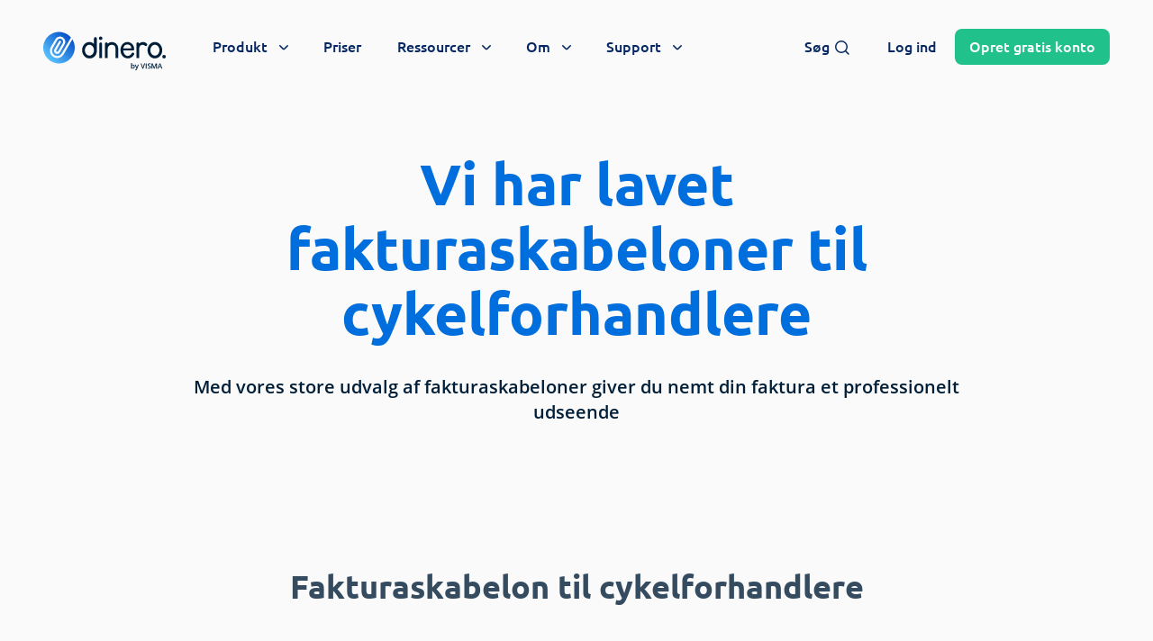

--- FILE ---
content_type: text/html; charset=UTF-8
request_url: https://dinero.dk/fakturaskabeloner/cykelforhandler/
body_size: 92070
content:

<!doctype html>
<html lang="da-DK">

    <head>

        <meta charset="UTF-8">
<script type="text/javascript">
/* <![CDATA[ */

//----------------------------------------------------------
//------ JAVASCRIPT HOOK FUNCTIONS FOR GRAVITY FORMS -------
//----------------------------------------------------------

if ( ! gform ) {
	document.addEventListener( 'gform_main_scripts_loaded', function() { gform.scriptsLoaded = true; } );
	document.addEventListener( 'gform/theme/scripts_loaded', function() { gform.themeScriptsLoaded = true; } );
	window.addEventListener( 'DOMContentLoaded', function() { gform.domLoaded = true; } );

	var gform = {
		domLoaded: false,
		scriptsLoaded: false,
		themeScriptsLoaded: false,
		isFormEditor: () => typeof InitializeEditor === 'function',

		/**
		 * @deprecated 2.9 the use of initializeOnLoaded in the form editor context is deprecated.
		 * @remove-in 4.0 this function will not check for gform.isFormEditor().
		 */
		callIfLoaded: function ( fn ) {
			if ( gform.domLoaded && gform.scriptsLoaded && ( gform.themeScriptsLoaded || gform.isFormEditor() ) ) {
				if ( gform.isFormEditor() ) {
					console.warn( 'The use of gform.initializeOnLoaded() is deprecated in the form editor context and will be removed in Gravity Forms 3.1.' );
				}
				fn();
				return true;
			}
			return false;
		},

		/**
		 * Call a function when all scripts are loaded
		 *
		 * @param function fn the callback function to call when all scripts are loaded
		 *
		 * @returns void
		 */
		initializeOnLoaded: function( fn ) {
			if ( ! gform.callIfLoaded( fn ) ) {
				document.addEventListener( 'gform_main_scripts_loaded', () => { gform.scriptsLoaded = true; gform.callIfLoaded( fn ); } );
				document.addEventListener( 'gform/theme/scripts_loaded', () => { gform.themeScriptsLoaded = true; gform.callIfLoaded( fn ); } );
				window.addEventListener( 'DOMContentLoaded', () => { gform.domLoaded = true; gform.callIfLoaded( fn ); } );
			}
		},

		hooks: { action: {}, filter: {} },
		addAction: function( action, callable, priority, tag ) {
			gform.addHook( 'action', action, callable, priority, tag );
		},
		addFilter: function( action, callable, priority, tag ) {
			gform.addHook( 'filter', action, callable, priority, tag );
		},
		doAction: function( action ) {
			gform.doHook( 'action', action, arguments );
		},
		applyFilters: function( action ) {
			return gform.doHook( 'filter', action, arguments );
		},
		removeAction: function( action, tag ) {
			gform.removeHook( 'action', action, tag );
		},
		removeFilter: function( action, priority, tag ) {
			gform.removeHook( 'filter', action, priority, tag );
		},
		addHook: function( hookType, action, callable, priority, tag ) {
			if ( undefined == gform.hooks[hookType][action] ) {
				gform.hooks[hookType][action] = [];
			}
			var hooks = gform.hooks[hookType][action];
			if ( undefined == tag ) {
				tag = action + '_' + hooks.length;
			}
			if( priority == undefined ){
				priority = 10;
			}

			gform.hooks[hookType][action].push( { tag:tag, callable:callable, priority:priority } );
		},
		doHook: function( hookType, action, args ) {

			// splice args from object into array and remove first index which is the hook name
			args = Array.prototype.slice.call(args, 1);

			if ( undefined != gform.hooks[hookType][action] ) {
				var hooks = gform.hooks[hookType][action], hook;
				//sort by priority
				hooks.sort(function(a,b){return a["priority"]-b["priority"]});

				hooks.forEach( function( hookItem ) {
					hook = hookItem.callable;

					if(typeof hook != 'function')
						hook = window[hook];
					if ( 'action' == hookType ) {
						hook.apply(null, args);
					} else {
						args[0] = hook.apply(null, args);
					}
				} );
			}
			if ( 'filter'==hookType ) {
				return args[0];
			}
		},
		removeHook: function( hookType, action, priority, tag ) {
			if ( undefined != gform.hooks[hookType][action] ) {
				var hooks = gform.hooks[hookType][action];
				hooks = hooks.filter( function(hook, index, arr) {
					var removeHook = (undefined==tag||tag==hook.tag) && (undefined==priority||priority==hook.priority);
					return !removeHook;
				} );
				gform.hooks[hookType][action] = hooks;
			}
		}
	};
}

/* ]]> */
</script>

        <meta name="viewport" content="width=device-width, initial-scale=1, shrink-to-fit=no maximum-scale=1.0, user-scalable=no">
        <meta name="theme-color" content="#006edc">

        

			<link rel="preconnect" href="https://2xohuk40iama2ermib1joh3a-wpengine.netdna-ssl.com">
			<link rel="preconnect" href="https://policy.app.cookieinformation.com">
			<link rel="preconnect" href="https://app.dinero.dk">

		<meta name='robots' content='noindex, follow' />

	<!-- This site is optimized with the Yoast SEO Premium plugin v26.6 (Yoast SEO v26.6) - https://yoast.com/wordpress/plugins/seo/ -->
	<title>Fakturaskabelon til cykelforhandlere - Dinero</title>
<link data-rocket-prefetch href="https://analytics.tiktok.com" rel="dns-prefetch">
<link data-rocket-prefetch href="https://cdneu.net" rel="dns-prefetch">
<link data-rocket-prefetch href="https://bat.bing.com" rel="dns-prefetch">
<link data-rocket-prefetch href="https://snap.licdn.com" rel="dns-prefetch">
<link data-rocket-prefetch href="https://cdn.jsdelivr.net" rel="dns-prefetch">
<link data-rocket-prefetch href="https://a.dinero.dk" rel="dns-prefetch">
<link data-rocket-prefetch href="https://policy.app.cookieinformation.com" rel="dns-prefetch">
<link data-rocket-prefetch href="https://static.hotjar.com" rel="dns-prefetch">
<link data-rocket-prefetch href="https://script.hotjar.com" rel="dns-prefetch">
<link data-rocket-prefetch href="https://plausible.io" rel="dns-prefetch">
<link crossorigin data-rocket-preload as="font" href="https://dinero.dk/wp-content/themes/dinero-dk/dist/fonts/OpenSans-Bold.woff2" rel="preload">
<link crossorigin data-rocket-preload as="font" href="https://dinero.dk/wp-content/themes/dinero-dk/dist/fonts/Ubuntu-Light.woff2" rel="preload">
<style id="rocket-critical-css">:root{--wp-admin-theme-color:#3858e9;--wp-admin-theme-color--rgb:56, 88, 233;--wp-admin-theme-color-darker-10:#2145e6;--wp-admin-theme-color-darker-10--rgb:33.0384615385, 68.7307692308, 230.4615384615;--wp-admin-theme-color-darker-20:#183ad6;--wp-admin-theme-color-darker-20--rgb:23.6923076923, 58.1538461538, 214.3076923077;--wp-admin-border-width-focus:2px}.mx-auto{margin-left:auto!important;margin-right:auto!important}*,:after,:before{border:0 solid #e5e7eb;box-sizing:border-box}:after,:before{--tw-content:""}:host,html{-webkit-text-size-adjust:100%;font-feature-settings:normal;font-family:Open Sans,system-ui,-apple-system,Segoe UI,Roboto,Helvetica,Arial,sans-serif,Apple Color Emoji,Segoe UI Emoji;font-variation-settings:normal;line-height:1.5;-moz-tab-size:4;-o-tab-size:4;tab-size:4}body{line-height:inherit;margin:0}h1,h2,h3,h4{font-size:inherit;font-weight:inherit}a{color:inherit;text-decoration:inherit}b,strong{font-weight:bolder}small{font-size:80%}table{border-collapse:collapse;border-color:inherit;text-indent:0}button,input,select,textarea{font-feature-settings:inherit;color:inherit;font-family:inherit;font-size:100%;font-variation-settings:inherit;font-weight:inherit;line-height:inherit;margin:0;padding:0}button,select{text-transform:none}[type=button],[type=submit],button{-webkit-appearance:button;background-color:transparent;background-image:none}:-moz-focusring{outline:auto}:-moz-ui-invalid{box-shadow:none}::-webkit-inner-spin-button,::-webkit-outer-spin-button{height:auto}::-webkit-search-decoration{-webkit-appearance:none}::-webkit-file-upload-button{-webkit-appearance:button;font:inherit}figure,h1,h2,h3,h4,p{margin:0}ul{list-style:none;margin:0;padding:0}textarea{resize:vertical}input::-moz-placeholder,textarea::-moz-placeholder{color:#9ca3af;opacity:1}input:-ms-input-placeholder,textarea:-ms-input-placeholder{color:#9ca3af;opacity:1}canvas,iframe,img,svg{display:block;vertical-align:middle}img{height:auto;max-width:100%}[type=email],[type=number],[type=tel],[type=text],select,textarea{--tw-shadow:0 0 #0000;-webkit-appearance:none;-moz-appearance:none;appearance:none;background-color:#fff;border-color:#6b7280;border-radius:0;border-width:1px;font-size:1rem;line-height:1.5rem;padding:.5rem .75rem}input::-moz-placeholder,textarea::-moz-placeholder{color:#6b7280;opacity:1}input:-ms-input-placeholder,textarea:-ms-input-placeholder{color:#6b7280;opacity:1}::-webkit-datetime-edit-fields-wrapper{padding:0}::-webkit-date-and-time-value{min-height:1.5em;text-align:inherit}::-webkit-datetime-edit{display:inline-flex}::-webkit-datetime-edit,::-webkit-datetime-edit-day-field,::-webkit-datetime-edit-hour-field,::-webkit-datetime-edit-meridiem-field,::-webkit-datetime-edit-millisecond-field,::-webkit-datetime-edit-minute-field,::-webkit-datetime-edit-month-field,::-webkit-datetime-edit-second-field,::-webkit-datetime-edit-year-field{padding-bottom:0;padding-top:0}select{color-adjust:exact;background-image:url("data:image/svg+xml;charset=utf-8,%3Csvg xmlns='http://www.w3.org/2000/svg' fill='none' viewBox='0 0 20 20'%3E%3Cpath stroke='%236b7280' stroke-linecap='round' stroke-linejoin='round' stroke-width='1.5' d='m6 8 4 4 4-4'/%3E%3C/svg%3E");background-position:right .5rem center;background-repeat:no-repeat;background-size:1.5em 1.5em;padding-right:2.5rem;-webkit-print-color-adjust:exact;print-color-adjust:exact}[type=checkbox],[type=radio]{color-adjust:exact;--tw-shadow:0 0 #0000;-webkit-appearance:none;-moz-appearance:none;appearance:none;background-color:#fff;background-origin:border-box;border-color:#6b7280;border-width:1px;color:#2563eb;display:inline-block;flex-shrink:0;height:1rem;padding:0;-webkit-print-color-adjust:exact;print-color-adjust:exact;vertical-align:middle;width:1rem}[type=checkbox]{border-radius:0}[type=radio]{border-radius:100%}[type=checkbox]:checked{background-color:currentColor;background-position:50%;background-repeat:no-repeat;background-size:100% 100%;border-color:transparent}[type=checkbox]:checked{background-image:url("data:image/svg+xml;charset=utf-8,%3Csvg viewBox='0 0 16 16' fill='%23fff' xmlns='http://www.w3.org/2000/svg'%3E%3Cpath d='M12.207 4.793a1 1 0 0 1 0 1.414l-5 5a1 1 0 0 1-1.414 0l-2-2a1 1 0 0 1 1.414-1.414L6.5 9.086l4.293-4.293a1 1 0 0 1 1.414 0z'/%3E%3C/svg%3E")}@media (forced-colors:active){[type=checkbox]:checked{-webkit-appearance:auto;-moz-appearance:auto;appearance:auto}}@font-face{font-display:swap;font-family:Open Sans;font-style:normal;font-weight:700;src:url(https://dinero.dk/wp-content/themes/dinero-dk/dist/fonts/OpenSans-Bold.woff2) format("woff2"),url(https://dinero.dk/wp-content/themes/dinero-dk/dist/fonts/OpenSans-Bold.woff) format("woff")}@font-face{font-display:swap;font-family:Open Sans;font-style:normal;font-weight:600;src:url(https://dinero.dk/wp-content/themes/dinero-dk/dist/fonts/OpenSans-SemiBold.woff2) format("woff2"),url(https://dinero.dk/wp-content/themes/dinero-dk/dist/fonts/OpenSans-SemiBold.woff) format("woff")}@font-face{font-display:swap;font-family:Open Sans;font-style:normal;font-weight:400;src:url(https://dinero.dk/wp-content/themes/dinero-dk/dist/fonts/OpenSans-Regular.woff2) format("woff2"),url(https://dinero.dk/wp-content/themes/dinero-dk/dist/fonts/OpenSans-Regular.woff) format("woff")}@font-face{font-display:swap;font-family:Ubuntu;font-style:normal;font-weight:400;src:url(https://dinero.dk/wp-content/themes/dinero-dk/dist/fonts/Ubuntu-Light.woff2) format("woff2"),url(https://dinero.dk/wp-content/themes/dinero-dk/dist/fonts/Ubuntu-Light.woff) format("woff")}@font-face{font-display:swap;font-family:Ubuntu;font-style:normal;font-weight:500;src:url(https://dinero.dk/wp-content/themes/dinero-dk/dist/fonts/Ubuntu-Medium.woff2) format("woff2"),url(https://dinero.dk/wp-content/themes/dinero-dk/dist/fonts/Ubuntu-Medium.woff) format("woff")}@font-face{font-display:swap;font-family:Ubuntu;font-style:normal;font-weight:600;src:url(https://dinero.dk/wp-content/themes/dinero-dk/dist/fonts/Ubuntu-Bold.woff2) format("woff2"),url(https://dinero.dk/wp-content/themes/dinero-dk/dist/fonts/Ubuntu-Bold.woff) format("woff")}@font-face{font-display:swap;font-family:Roboto;font-style:normal;font-weight:500;src:url(https://dinero.dk/wp-content/themes/dinero-dk/dist/fonts/Roboto-Medium.woff2) format("woff2"),url(https://dinero.dk/wp-content/themes/dinero-dk/dist/fonts/Roboto-Medium.woff) format("woff")}::-webkit-scrollbar-thumb{-webkit-border-radius:1ex}::-webkit-scrollbar,::-webkit-scrollbar-corner,::-webkit-scrollbar-track{--tw-bg-opacity:1;background-color:rgb(244 244 244/var(--tw-bg-opacity))}::-webkit-scrollbar-thumb{--tw-bg-opacity:1;background-color:rgb(180 190 200/var(--tw-bg-opacity))}::-webkit-scrollbar{height:.5rem;width:.5rem}@media (min-width:1024px){::-webkit-scrollbar{height:.625rem;width:.625rem}}h1,h2{text-wrap:balance}html body .h3{font-family:Ubuntu,system-ui,-apple-system,Segoe UI,Roboto,Helvetica,Arial,sans-serif,Apple Color Emoji,Segoe UI Emoji;font-size:1.125rem;font-weight:700;line-height:1.75rem}@media (min-width:640px){html body .h3{font-size:1.5rem;line-height:2rem}}@media (min-width:768px){html body .h3{font-size:1.875rem;line-height:2.25rem}}html body .headline-2{text-wrap:balance;font-family:Ubuntu,system-ui,-apple-system,Segoe UI,Roboto,Helvetica,Arial,sans-serif,Apple Color Emoji,Segoe UI Emoji;font-size:1.5rem;font-weight:700;line-height:2rem}@media (min-width:640px){html body .headline-2{font-size:1.875rem;line-height:2.25rem}}@media (min-width:1024px){html body .headline-2{font-size:2.25rem;line-height:2.5rem}}body{--tw-bg-opacity:1;--tw-text-opacity:1;-webkit-font-smoothing:antialiased;-moz-osx-font-smoothing:grayscale;background-color:rgb(250 250 250/var(--tw-bg-opacity));color:rgb(0 30 55/var(--tw-text-opacity));font-family:Open Sans,system-ui,-apple-system,Segoe UI,Roboto,Helvetica,Arial,sans-serif,Apple Color Emoji,Segoe UI Emoji;font-weight:400;overflow-x:hidden}@media (min-width:1024px){body{padding-top:6rem}}[id]{scroll-snap-margin-top:95px;scroll-margin-top:95px}main{position:relative}*,:after,:before{--tw-border-spacing-x:0;--tw-border-spacing-y:0;--tw-translate-x:0;--tw-translate-y:0;--tw-rotate:0;--tw-skew-x:0;--tw-skew-y:0;--tw-scale-x:1;--tw-scale-y:1;--tw-pan-x:;--tw-pan-y:;--tw-pinch-zoom:;--tw-scroll-snap-strictness:proximity;--tw-gradient-from-position:;--tw-gradient-via-position:;--tw-gradient-to-position:;--tw-ordinal:;--tw-slashed-zero:;--tw-numeric-figure:;--tw-numeric-spacing:;--tw-numeric-fraction:;--tw-ring-inset:;--tw-ring-offset-width:0px;--tw-ring-offset-color:#fff;--tw-ring-color:rgba(59,130,246,.5);--tw-ring-offset-shadow:0 0 #0000;--tw-ring-shadow:0 0 #0000;--tw-shadow:0 0 #0000;--tw-shadow-colored:0 0 #0000;--tw-blur:;--tw-brightness:;--tw-contrast:;--tw-grayscale:;--tw-hue-rotate:;--tw-invert:;--tw-saturate:;--tw-sepia:;--tw-drop-shadow:;--tw-backdrop-blur:;--tw-backdrop-brightness:;--tw-backdrop-contrast:;--tw-backdrop-grayscale:;--tw-backdrop-hue-rotate:;--tw-backdrop-invert:;--tw-backdrop-opacity:;--tw-backdrop-saturate:;--tw-backdrop-sepia:}::-webkit-backdrop{--tw-border-spacing-x:0;--tw-border-spacing-y:0;--tw-translate-x:0;--tw-translate-y:0;--tw-rotate:0;--tw-skew-x:0;--tw-skew-y:0;--tw-scale-x:1;--tw-scale-y:1;--tw-pan-x:;--tw-pan-y:;--tw-pinch-zoom:;--tw-scroll-snap-strictness:proximity;--tw-gradient-from-position:;--tw-gradient-via-position:;--tw-gradient-to-position:;--tw-ordinal:;--tw-slashed-zero:;--tw-numeric-figure:;--tw-numeric-spacing:;--tw-numeric-fraction:;--tw-ring-inset:;--tw-ring-offset-width:0px;--tw-ring-offset-color:#fff;--tw-ring-color:rgba(59,130,246,.5);--tw-ring-offset-shadow:0 0 #0000;--tw-ring-shadow:0 0 #0000;--tw-shadow:0 0 #0000;--tw-shadow-colored:0 0 #0000;--tw-blur:;--tw-brightness:;--tw-contrast:;--tw-grayscale:;--tw-hue-rotate:;--tw-invert:;--tw-saturate:;--tw-sepia:;--tw-drop-shadow:;--tw-backdrop-blur:;--tw-backdrop-brightness:;--tw-backdrop-contrast:;--tw-backdrop-grayscale:;--tw-backdrop-hue-rotate:;--tw-backdrop-invert:;--tw-backdrop-opacity:;--tw-backdrop-saturate:;--tw-backdrop-sepia:}::backdrop{--tw-border-spacing-x:0;--tw-border-spacing-y:0;--tw-translate-x:0;--tw-translate-y:0;--tw-rotate:0;--tw-skew-x:0;--tw-skew-y:0;--tw-scale-x:1;--tw-scale-y:1;--tw-pan-x:;--tw-pan-y:;--tw-pinch-zoom:;--tw-scroll-snap-strictness:proximity;--tw-gradient-from-position:;--tw-gradient-via-position:;--tw-gradient-to-position:;--tw-ordinal:;--tw-slashed-zero:;--tw-numeric-figure:;--tw-numeric-spacing:;--tw-numeric-fraction:;--tw-ring-inset:;--tw-ring-offset-width:0px;--tw-ring-offset-color:#fff;--tw-ring-color:rgba(59,130,246,.5);--tw-ring-offset-shadow:0 0 #0000;--tw-ring-shadow:0 0 #0000;--tw-shadow:0 0 #0000;--tw-shadow-colored:0 0 #0000;--tw-blur:;--tw-brightness:;--tw-contrast:;--tw-grayscale:;--tw-hue-rotate:;--tw-invert:;--tw-saturate:;--tw-sepia:;--tw-drop-shadow:;--tw-backdrop-blur:;--tw-backdrop-brightness:;--tw-backdrop-contrast:;--tw-backdrop-grayscale:;--tw-backdrop-hue-rotate:;--tw-backdrop-invert:;--tw-backdrop-opacity:;--tw-backdrop-saturate:;--tw-backdrop-sepia:}img[data-lazy-src]{opacity:0}img.lazyloaded{opacity:1}.container{width:100%}@media (min-width:375px){.container{max-width:375px}}@media (min-width:414px){.container{max-width:414px}}@media (min-width:640px){.container{max-width:640px}}@media (min-width:768px){.container{max-width:768px}}@media (min-width:1024px){.container{max-width:1024px}}@media (min-width:1280px){.container{max-width:1280px}}.form-radio{color-adjust:exact;--tw-shadow:0 0 #0000;-webkit-appearance:none;-moz-appearance:none;appearance:none;background-color:#fff;background-origin:border-box;border-color:#6b7280;border-width:1px;color:#2563eb;display:inline-block;flex-shrink:0;height:1rem;padding:0;-webkit-print-color-adjust:exact;print-color-adjust:exact;vertical-align:middle;width:1rem}.form-radio{border-radius:100%}.prose{color:#182a45;max-width:50rem}.prose{--tw-prose-body:#374151;--tw-prose-headings:#111827;--tw-prose-lead:#4b5563;--tw-prose-links:#111827;--tw-prose-bold:#111827;--tw-prose-counters:#6b7280;--tw-prose-bullets:#d1d5db;--tw-prose-hr:#e5e7eb;--tw-prose-quotes:#111827;--tw-prose-quote-borders:#e5e7eb;--tw-prose-captions:#6b7280;--tw-prose-kbd:#111827;--tw-prose-kbd-shadows:17 24 39;--tw-prose-code:#111827;--tw-prose-pre-code:#e5e7eb;--tw-prose-pre-bg:#1f2937;--tw-prose-th-borders:#d1d5db;--tw-prose-td-borders:#e5e7eb;--tw-prose-invert-body:#d1d5db;--tw-prose-invert-headings:#fff;--tw-prose-invert-lead:#9ca3af;--tw-prose-invert-links:#fff;--tw-prose-invert-bold:#fff;--tw-prose-invert-counters:#9ca3af;--tw-prose-invert-bullets:#4b5563;--tw-prose-invert-hr:#374151;--tw-prose-invert-quotes:#f3f4f6;--tw-prose-invert-quote-borders:#374151;--tw-prose-invert-captions:#9ca3af;--tw-prose-invert-kbd:#fff;--tw-prose-invert-kbd-shadows:255 255 255;--tw-prose-invert-code:#fff;--tw-prose-invert-pre-code:#d1d5db;--tw-prose-invert-pre-bg:rgba(0,0,0,.5);--tw-prose-invert-th-borders:#4b5563;--tw-prose-invert-td-borders:#374151;font-size:1rem;line-height:1.5}.prose-base{font-size:1rem;line-height:1.75}.aspect-h-9{--tw-aspect-h:9}.aspect-w-16{--tw-aspect-w:16;padding-bottom:calc(var(--tw-aspect-h)/var(--tw-aspect-w)*100%);position:relative}.container-inner{margin-left:auto;margin-right:auto;max-width:90rem}.container{max-width:100%;padding-left:1rem;padding-right:1rem;width:100%}@media (min-width:640px){.container{padding-left:1.5rem;padding-right:1.5rem}}@media (min-width:768px){.container{padding-left:2rem;padding-right:2rem}}@media (min-width:1024px){.container{padding-left:2.5rem;padding-right:2.5rem}}@media (min-width:1280px){.container{padding-left:3rem;padding-right:3rem}}.btn{border-radius:.5rem;display:inline-block;font-family:Ubuntu,system-ui,-apple-system,Segoe UI,Roboto,Helvetica,Arial,sans-serif,Apple Color Emoji,Segoe UI Emoji;font-size:1.125rem;font-weight:500;letter-spacing:0;line-height:1.5rem;padding:.75rem 1.25rem;text-align:center;white-space:nowrap}.btn-sm{font-size:1rem;line-height:1.5rem;padding:.5rem 1rem}.btn,.btn-tonal-white,.btn-white{--tw-bg-opacity:1;--tw-text-opacity:1;background-color:rgb(255 255 255/var(--tw-bg-opacity));color:rgb(10 60 150/var(--tw-text-opacity))}.btn-primary{--tw-bg-opacity:1;--tw-text-opacity:1;background-color:rgb(0 110 220/var(--tw-bg-opacity));color:rgb(255 255 255/var(--tw-text-opacity))}.btn-primary-light{--tw-bg-opacity:1;--tw-text-opacity:1;background-color:rgb(220 240 255/var(--tw-bg-opacity));color:rgb(5 40 100/var(--tw-text-opacity))}.btn-success{--tw-bg-opacity:1;--tw-text-opacity:1;background-color:rgb(33 193 140/var(--tw-bg-opacity));color:rgb(255 255 255/var(--tw-text-opacity))}.btn-tertiary-light{--tw-text-opacity:1;background-color:hsla(0,0%,100%,0);border-radius:.125rem!important;color:rgb(255 255 255/var(--tw-text-opacity));padding-left:0;padding-right:0;-webkit-text-decoration-line:underline;text-decoration-line:underline;text-decoration-thickness:2px;text-underline-offset:5px}.btn-transparent{--tw-text-opacity:1;background-color:hsla(0,0%,100%,0);color:rgb(5 40 100/var(--tw-text-opacity))}.btn-disabled{--tw-bg-opacity:1;background-color:rgb(221 227 232/var(--tw-bg-opacity));opacity:.7}.hero-title{--tw-text-opacity:1;color:rgb(0 110 220/var(--tw-text-opacity));font-family:Ubuntu,system-ui,-apple-system,Segoe UI,Roboto,Helvetica,Arial,sans-serif,Apple Color Emoji,Segoe UI Emoji;font-size:1.875rem;font-weight:700;line-height:2.25rem;line-height:1.125;margin-left:auto;margin-right:auto;max-width:56rem;text-align:center}@media (min-width:640px){.hero-title{font-size:2.25rem;line-height:2.5rem}}@media (min-width:768px){.hero-title{font-size:3rem;line-height:1}}@media (min-width:1024px){.hero-title{font-size:4rem;line-height:1.125}}.hero-lead{font-size:.875rem;font-weight:600;line-height:1.25rem;margin-left:auto;margin-right:auto;margin-top:1.5rem;max-width:56rem;text-align:center}@media (min-width:414px){.hero-lead{font-size:1rem;line-height:1.5rem}}@media (min-width:640px){.hero-lead{font-size:1.125rem;line-height:1.75rem}}@media (min-width:768px){.hero-lead{font-size:1.25rem;line-height:1.75rem}}@media (min-width:1024px){.hero-lead{margin-top:2rem}}.stroke-width-3 path{stroke-width:3px}.stroke-width-2 path{stroke-width:2px}.stroke-width-1\.5 path{stroke-width:1.5px}label a:not([class]){--tw-text-opacity:1;color:rgb(0 110 220/var(--tw-text-opacity));-webkit-text-decoration-line:underline;text-decoration-line:underline}.form-control{--tw-border-opacity:1;--tw-bg-opacity:1;background-color:rgb(255 255 255/var(--tw-bg-opacity));border-color:rgb(244 244 244/var(--tw-border-opacity));border-radius:1rem;display:block;line-height:1.75rem;padding:.75rem 1.25rem;width:100%}.form-control::-moz-placeholder{--tw-placeholder-opacity:1;color:rgb(88 107 124/var(--tw-placeholder-opacity))}.form-control:-ms-input-placeholder{--tw-placeholder-opacity:1;color:rgb(88 107 124/var(--tw-placeholder-opacity))}.form-group{position:relative}.form-register .form-group{display:grid;gap:.625rem}.form-register .form-group:not(.form-group-checkbox) input{--tw-border-opacity:1;--tw-ring-opacity:1;--tw-ring-color:rgb(53 75 96/var(--tw-ring-opacity));border-color:rgb(195 210 220/var(--tw-border-opacity));border-radius:.375rem;border-width:1px;padding:.625rem 1rem}.form-register .form-group:not(.form-group-checkbox) input::-moz-placeholder{--tw-text-opacity:1!important;color:rgb(88 107 124/var(--tw-text-opacity))!important}.form-register .form-group:not(.form-group-checkbox) input:-ms-input-placeholder{--tw-text-opacity:1!important;color:rgb(88 107 124/var(--tw-text-opacity))!important}@media (min-width:640px){.form-register .form-group:not(.form-group-checkbox) input{padding:.875rem 1.25rem}}.form-register .form-group:not(.form-group-checkbox) input:not(#email-modal):not(:placeholder-shown):not(.is-invalid){--tw-border-opacity:1;--tw-ring-opacity:1;--tw-ring-color:rgb(33 193 140/var(--tw-ring-opacity));border-color:rgb(33 193 140/var(--tw-border-opacity))}.form-register .form-group:not(.form-group-checkbox) label{line-height:1}.form-register .form-group-checkbox label,.form-register .form-group:not(.form-group-checkbox) label{--tw-text-opacity:1;color:rgb(24 42 69/var(--tw-text-opacity));font-family:Open Sans,system-ui,-apple-system,Segoe UI,Roboto,Helvetica,Arial,sans-serif,Apple Color Emoji,Segoe UI Emoji}.form-register .form-group-checkbox label{font-size:.75rem;font-weight:400;line-height:1.25rem}@media (min-width:768px){.form-register .form-group-checkbox label{font-size:.875rem;line-height:1.25rem}}.form-register .form-group-checkbox label a{--tw-text-opacity:1!important;color:rgb(24 42 69/var(--tw-text-opacity))!important;font-weight:700!important}.sr-only{clip:rect(0,0,0,0);border-width:0;height:1px;margin:-1px;overflow:hidden;padding:0;position:absolute;white-space:nowrap;width:1px}.fixed{position:fixed}.\!absolute{position:absolute!important}.absolute{position:absolute}.relative{position:relative}.inset-0{inset:0}.-bottom-3{bottom:-.75rem}.-bottom-7{bottom:-1.75rem}.-left-1\/2{left:-50%}.-right-2{right:-.5rem}.-top-0\.5{top:-.125rem}.-top-16{top:-4rem}.-top-2{top:-.5rem}.-top-2\.5{top:-.625rem}.bottom-0{bottom:0}.left-0{left:0}.left-5{left:1.25rem}.right-0{right:0}.right-10{right:2.5rem}.right-2{right:.5rem}.right-3{right:.75rem}.top-0{top:0}.top-2{top:.5rem}.top-3{top:.75rem}.top-\[45px\]{top:45px}.top-\[52px\]{top:52px}.top-full{top:100%}.-z-10{z-index:-10}.z-10{z-index:10}.z-40{z-index:40}.z-50{z-index:50}.z-\[100\]{z-index:100}.z-\[59\]{z-index:59}.z-\[60\]{z-index:60}.order-1{order:1}.order-2{order:2}.col-span-1{grid-column:span 1/span 1}.col-span-5{grid-column:span 5/span 5}.col-start-1{grid-column-start:1}.col-start-2{grid-column-start:2}.m-auto{margin:auto}.mx-12{margin-left:3rem;margin-right:3rem}.mx-auto{margin-left:auto;margin-right:auto}.\!ml-0{margin-left:0!important}.\!mt-0{margin-top:0!important}.-mt-1{margin-top:-.25rem}.mb-1\.5{margin-bottom:.375rem}.mb-2{margin-bottom:.5rem}.mb-3{margin-bottom:.75rem}.mb-4{margin-bottom:1rem}.mb-5{margin-bottom:1.25rem}.mb-6{margin-bottom:1.5rem}.mb-7{margin-bottom:1.75rem}.mb-8{margin-bottom:2rem}.ml-1{margin-left:.25rem}.ml-2{margin-left:.5rem}.ml-2\.5{margin-left:.625rem}.ml-3{margin-left:.75rem}.mr-1{margin-right:.25rem}.mr-1\.5{margin-right:.375rem}.mr-2{margin-right:.5rem}.mr-3{margin-right:.75rem}.mt-0\.5{margin-top:.125rem}.mt-16{margin-top:4rem}.mt-2{margin-top:.5rem}.mt-6{margin-top:1.5rem}.mt-7{margin-top:1.75rem}.mt-8{margin-top:2rem}.mt-\[77px\]{margin-top:77px}.block{display:block}.inline-block{display:inline-block}.inline{display:inline}.flex{display:flex}.grid{display:grid}.hidden{display:none}.h-0{height:0}.h-1\/2{height:50%}.h-10{height:2.5rem}.h-3\.5{height:.875rem}.h-4{height:1rem}.h-8{height:2rem}.h-\[200px\]{height:200px}.h-\[24px\]{height:24px}.h-auto{height:auto}.h-full{height:100%}.max-h-full{max-height:100%}.max-h-screen{max-height:100vh}.min-h-56{min-height:14rem}.min-h-full{min-height:100%}.min-h-screen{min-height:100vh}.w-0{width:0}.w-10{width:2.5rem}.w-3\.5{width:.875rem}.w-4{width:1rem}.w-8{width:2rem}.w-\[136px\]{width:136px}.w-\[200\%\]{width:200%}.w-\[200px\]{width:200px}.w-\[24px\]{width:24px}.w-auto{width:auto}.w-fit{width:-webkit-fit-content;width:-moz-fit-content;width:fit-content}.w-full{width:100%}.w-screen{width:100vw}.max-w-4xl{max-width:56rem}.max-w-\[100\%\]{max-width:100%}.max-w-\[400px\]{max-width:400px}.max-w-full{max-width:100%}.max-w-xl{max-width:36rem}.max-w-xs{max-width:20rem}.flex-1{flex:1 1 0%}.flex-shrink-0{flex-shrink:0}.origin-center{transform-origin:center}.rotate-0{transform:translate(var(--tw-translate-x),var(--tw-translate-y)) rotate(var(--tw-rotate)) skewX(var(--tw-skew-x)) skewY(var(--tw-skew-y)) scaleX(var(--tw-scale-x)) scaleY(var(--tw-scale-y))}.rotate-0{--tw-rotate:0deg}.transform{transform:translate(var(--tw-translate-x),var(--tw-translate-y)) rotate(var(--tw-rotate)) skewX(var(--tw-skew-x)) skewY(var(--tw-skew-y)) scaleX(var(--tw-scale-x)) scaleY(var(--tw-scale-y))}@-webkit-keyframes spin{to{transform:rotate(1turn)}}@keyframes spin{to{transform:rotate(1turn)}}.animate-spin{-webkit-animation:spin 1s linear infinite;animation:spin 1s linear infinite}.auto-rows-min{grid-auto-rows:-webkit-min-content;grid-auto-rows:min-content}.grid-cols-1{grid-template-columns:repeat(1,minmax(0,1fr))}.grid-cols-2{grid-template-columns:repeat(2,minmax(0,1fr))}.grid-cols-4{grid-template-columns:repeat(4,minmax(0,1fr))}.flex-col{flex-direction:column}.flex-wrap{flex-wrap:wrap}.flex-nowrap{flex-wrap:nowrap}.content-center{align-content:center}.items-start{align-items:flex-start}.items-center{align-items:center}.justify-start{justify-content:flex-start}.justify-center{justify-content:center}.justify-between{justify-content:space-between}.gap-1{gap:.25rem}.gap-2{gap:.5rem}.gap-3{gap:.75rem}.gap-4{gap:1rem}.gap-6{gap:1.5rem}.gap-8{gap:2rem}.gap-x-9{-moz-column-gap:2.25rem;column-gap:2.25rem}.space-x-2>:not([hidden])~:not([hidden]){--tw-space-x-reverse:0;margin-left:calc(.5rem*(1 - var(--tw-space-x-reverse)));margin-right:calc(.5rem*var(--tw-space-x-reverse))}.space-y-4>:not([hidden])~:not([hidden]){--tw-space-y-reverse:0;margin-bottom:calc(1rem*var(--tw-space-y-reverse));margin-top:calc(1rem*(1 - var(--tw-space-y-reverse)))}.justify-self-center{justify-self:center}.overflow-hidden{overflow:hidden}.overflow-visible{overflow:visible}.overflow-y-auto{overflow-y:auto}.overflow-y-scroll{overflow-y:scroll}.truncate{overflow:hidden;text-overflow:ellipsis;white-space:nowrap}.whitespace-nowrap{white-space:nowrap}.text-balance{text-wrap:balance}.rounded{border-radius:.25rem}.rounded-2xl{border-radius:1rem}.rounded-3xl{border-radius:1.5rem}.rounded-full{border-radius:9999px}.rounded-lg{border-radius:.5rem}.rounded-md{border-radius:.375rem}.rounded-xl{border-radius:.75rem}.rounded-r-2xl{border-bottom-right-radius:1rem;border-top-right-radius:1rem}.rounded-t-2xl{border-top-left-radius:1rem;border-top-right-radius:1rem}.border{border-width:1px}.border-none{border-style:none}.border-neutral-200{--tw-border-opacity:1;border-color:rgb(244 244 244/var(--tw-border-opacity))}.border-neutral-500{--tw-border-opacity:1;border-color:rgb(180 190 200/var(--tw-border-opacity))}.border-transparent{border-color:hsla(0,0%,100%,0)}.\!bg-primary-500{--tw-bg-opacity:1!important;background-color:rgb(0 110 220/var(--tw-bg-opacity))!important}.\!bg-white{--tw-bg-opacity:1!important;background-color:rgb(255 255 255/var(--tw-bg-opacity))!important}.bg-neutral-200{--tw-bg-opacity:1;background-color:rgb(244 244 244/var(--tw-bg-opacity))}.bg-neutral-700{--tw-bg-opacity:1;background-color:rgb(88 107 124/var(--tw-bg-opacity))}.bg-neutral-800{--tw-bg-opacity:1;background-color:rgb(53 75 96/var(--tw-bg-opacity))}.bg-primary-100{--tw-bg-opacity:1;background-color:rgb(245 250 255/var(--tw-bg-opacity))}.bg-primary-200{--tw-bg-opacity:1;background-color:rgb(220 240 255/var(--tw-bg-opacity))}.bg-primary-500{--tw-bg-opacity:1;background-color:rgb(0 110 220/var(--tw-bg-opacity))}.bg-primary-800{--tw-bg-opacity:1;background-color:rgb(5 40 100/var(--tw-bg-opacity))}.bg-primary-900{--tw-bg-opacity:1;background-color:rgb(0 30 55/var(--tw-bg-opacity))}.bg-transparent{background-color:hsla(0,0%,100%,0)}.bg-white{--tw-bg-opacity:1;background-color:rgb(255 255 255/var(--tw-bg-opacity))}.bg-opacity-20{--tw-bg-opacity:0.2}.bg-opacity-75{--tw-bg-opacity:0.75}.bg-opacity-80{--tw-bg-opacity:0.8}.bg-opacity-95{--tw-bg-opacity:0.95}.bg-gradient-to-b{background-image:linear-gradient(to bottom,var(--tw-gradient-stops))}.bg-gradient-to-t{background-image:linear-gradient(to top,var(--tw-gradient-stops))}.bg-none{background-image:none}.from-primary-100{--tw-gradient-from:#f5faff var(--tw-gradient-from-position);--tw-gradient-to:rgba(245,250,255,0) var(--tw-gradient-to-position);--tw-gradient-stops:var(--tw-gradient-from),var(--tw-gradient-to)}.from-white{--tw-gradient-from:#fff var(--tw-gradient-from-position);--tw-gradient-to:hsla(0,0%,100%,0) var(--tw-gradient-to-position);--tw-gradient-stops:var(--tw-gradient-from),var(--tw-gradient-to)}.via-primary-100{--tw-gradient-to:rgba(245,250,255,0) var(--tw-gradient-to-position);--tw-gradient-stops:var(--tw-gradient-from),#f5faff var(--tw-gradient-via-position),var(--tw-gradient-to)}.to-transparent{--tw-gradient-to:hsla(0,0%,100%,0) var(--tw-gradient-to-position)}.to-white{--tw-gradient-to:#fff var(--tw-gradient-to-position)}.fill-gray-600{fill:#4b5563}.p-0{padding:0}.p-12{padding:3rem}.p-2{padding:.5rem}.p-2\.5{padding:.625rem}.p-3{padding:.75rem}.p-4{padding:1rem}.p-6{padding:1.5rem}.p-8{padding:2rem}.px-0{padding-left:0;padding-right:0}.px-1\.5{padding-left:.375rem;padding-right:.375rem}.px-10{padding-left:2.5rem;padding-right:2.5rem}.px-2{padding-left:.5rem;padding-right:.5rem}.px-3{padding-left:.75rem;padding-right:.75rem}.px-4{padding-left:1rem;padding-right:1rem}.py-0{padding-bottom:0;padding-top:0}.py-0\.5{padding-bottom:.125rem;padding-top:.125rem}.py-1{padding-bottom:.25rem;padding-top:.25rem}.py-2{padding-bottom:.5rem;padding-top:.5rem}.py-3{padding-bottom:.75rem;padding-top:.75rem}.py-4{padding-bottom:1rem;padding-top:1rem}.pb-12{padding-bottom:3rem}.pb-16{padding-bottom:4rem}.pb-3{padding-bottom:.75rem}.pb-4{padding-bottom:1rem}.pb-40{padding-bottom:10rem}.pb-6{padding-bottom:1.5rem}.pl-0{padding-left:0}.pl-4{padding-left:1rem}.pr-4{padding-right:1rem}.pt-12{padding-top:3rem}.pt-4{padding-top:1rem}.pt-6{padding-top:1.5rem}.pt-8{padding-top:2rem}.text-left{text-align:left}.text-center{text-align:center}.align-bottom{vertical-align:bottom}.font-display{font-family:Ubuntu,system-ui,-apple-system,Segoe UI,Roboto,Helvetica,Arial,sans-serif,Apple Color Emoji,Segoe UI Emoji}.font-sans{font-family:Open Sans,system-ui,-apple-system,Segoe UI,Roboto,Helvetica,Arial,sans-serif,Apple Color Emoji,Segoe UI Emoji}.text-2xl{font-size:1.5rem;line-height:2rem}.text-2xs{font-size:.625rem}.text-base{font-size:1rem;line-height:1.5rem}.text-lg{font-size:1.125rem;line-height:1.75rem}.text-sm{font-size:.875rem;line-height:1.25rem}.text-xl{font-size:1.25rem;line-height:1.75rem}.text-xs{font-size:.75rem;line-height:1rem}.\!font-bold{font-weight:700!important}.font-bold{font-weight:700}.font-medium{font-weight:500}.font-normal{font-weight:400}.font-semibold{font-weight:600}.leading-5{line-height:1.25rem}.leading-7{line-height:1.75rem}.leading-normal{line-height:1.5}.\!text-primary-500{--tw-text-opacity:1!important;color:rgb(0 110 220/var(--tw-text-opacity))!important}.\!text-white{--tw-text-opacity:1!important;color:rgb(255 255 255/var(--tw-text-opacity))!important}.text-black{--tw-text-opacity:1;color:rgb(0 0 0/var(--tw-text-opacity))}.text-current{color:currentColor}.text-danger{--tw-text-opacity:1;color:rgb(255 50 50/var(--tw-text-opacity))}.text-gray-700{--tw-text-opacity:1;color:rgb(55 65 81/var(--tw-text-opacity))}.text-neutral-300{--tw-text-opacity:1;color:rgb(221 227 232/var(--tw-text-opacity))}.text-neutral-400{--tw-text-opacity:1;color:rgb(195 210 220/var(--tw-text-opacity))}.text-neutral-600{--tw-text-opacity:1;color:rgb(140 160 175/var(--tw-text-opacity))}.text-neutral-700{--tw-text-opacity:1;color:rgb(88 107 124/var(--tw-text-opacity))}.text-neutral-800{--tw-text-opacity:1;color:rgb(53 75 96/var(--tw-text-opacity))}.text-neutral-900{--tw-text-opacity:1;color:rgb(24 42 69/var(--tw-text-opacity))}.text-primary-100{--tw-text-opacity:1;color:rgb(245 250 255/var(--tw-text-opacity))}.text-primary-400{--tw-text-opacity:1;color:rgb(90 195 255/var(--tw-text-opacity))}.text-primary-500{--tw-text-opacity:1;color:rgb(0 110 220/var(--tw-text-opacity))}.text-primary-600{--tw-text-opacity:1;color:rgb(5 80 200/var(--tw-text-opacity))}.text-primary-700{--tw-text-opacity:1;color:rgb(10 60 150/var(--tw-text-opacity))}.text-primary-800{--tw-text-opacity:1;color:rgb(5 40 100/var(--tw-text-opacity))}.text-primary-900{--tw-text-opacity:1;color:rgb(0 30 55/var(--tw-text-opacity))}.text-success-500{--tw-text-opacity:1;color:rgb(33 193 140/var(--tw-text-opacity))}.text-white{--tw-text-opacity:1;color:rgb(255 255 255/var(--tw-text-opacity))}.underline{-webkit-text-decoration-line:underline;text-decoration-line:underline}.opacity-0{opacity:0}.shadow-sm{box-shadow:var(--tw-ring-offset-shadow,0 0 #0000),var(--tw-ring-shadow,0 0 #0000),var(--tw-shadow)}.shadow-sm{--tw-shadow:0 1px 2px 0 rgba(0,0,0,.05);--tw-shadow-colored:0 1px 2px 0 var(--tw-shadow-color)}.shadow-xl{--tw-shadow:0 20px 25px -5px rgba(0,0,0,.1),0 8px 10px -6px rgba(0,0,0,.1);--tw-shadow-colored:0 20px 25px -5px var(--tw-shadow-color),0 8px 10px -6px var(--tw-shadow-color);box-shadow:var(--tw-ring-offset-shadow,0 0 #0000),var(--tw-ring-shadow,0 0 #0000),var(--tw-shadow)}.backdrop-blur-3xl{--tw-backdrop-blur:blur(64px)}.backdrop-blur-3xl,.backdrop-blur-sm{-webkit-backdrop-filter:var(--tw-backdrop-blur) var(--tw-backdrop-brightness) var(--tw-backdrop-contrast) var(--tw-backdrop-grayscale) var(--tw-backdrop-hue-rotate) var(--tw-backdrop-invert) var(--tw-backdrop-opacity) var(--tw-backdrop-saturate) var(--tw-backdrop-sepia);backdrop-filter:var(--tw-backdrop-blur) var(--tw-backdrop-brightness) var(--tw-backdrop-contrast) var(--tw-backdrop-grayscale) var(--tw-backdrop-hue-rotate) var(--tw-backdrop-invert) var(--tw-backdrop-opacity) var(--tw-backdrop-saturate) var(--tw-backdrop-sepia)}.backdrop-blur-sm{--tw-backdrop-blur:blur(4px)}.gfield_radio{--tw-text-opacity:1;color:rgb(53 75 96/var(--tw-text-opacity))}.ginput_container_email input{--tw-border-opacity:1;--tw-bg-opacity:1;background-color:rgb(255 255 255/var(--tw-bg-opacity));border-color:rgb(244 244 244/var(--tw-border-opacity));border-radius:1rem;display:block;line-height:1.75rem;padding:.75rem 1.25rem;width:100%}.ginput_container_email input::-moz-placeholder{--tw-placeholder-opacity:1;color:rgb(88 107 124/var(--tw-placeholder-opacity))}.ginput_container_email input:-ms-input-placeholder{--tw-placeholder-opacity:1;color:rgb(88 107 124/var(--tw-placeholder-opacity))}.gform_button{border-radius:.5rem;display:inline-block;font-family:Ubuntu,system-ui,-apple-system,Segoe UI,Roboto,Helvetica,Arial,sans-serif,Apple Color Emoji,Segoe UI Emoji;font-size:1.125rem;font-weight:500;letter-spacing:0;line-height:1.5rem;padding:.75rem 1.25rem;text-align:center;white-space:nowrap}.gform_button{background-color:rgb(255 255 255/var(--tw-bg-opacity));color:rgb(10 60 150/var(--tw-text-opacity))}.gform_button{--tw-bg-opacity:1;--tw-text-opacity:1;background-color:rgb(0 110 220/var(--tw-bg-opacity));color:rgb(255 255 255/var(--tw-text-opacity))}.gform_footer{align-items:center;display:flex}.gform_fields{display:grid;grid-template-columns:repeat(1,minmax(0,1fr))}@media (min-width:1024px){.gform_fields{-moz-column-gap:1.5rem;column-gap:1.5rem;grid-template-columns:repeat(12,minmax(0,1fr))}}.gfield{grid-column:span 1/span 1}@media (min-width:1024px){.gfield{grid-column:span 12/span 12}}.gfield.gfield_col_6{grid-column:span 1/span 1}@media (min-width:1024px){.gfield.gfield_col_6{grid-column:span 6/span 6}}.ginput_container{position:relative}.gfield-hide-count:before{content:"";visibility:hidden}:root{--swiper-theme-color:#007aff}:root{--swiper-navigation-size:44px}::-moz-placeholder{text-overflow:ellipsis}:-ms-input-placeholder{text-overflow:ellipsis}::placeholder{text-overflow:ellipsis}html{scroll-behavior:smooth}@media (min-width:768px){body{padding-top:4rem}}@media (min-width:1024px){body{padding-top:104px}}.gfield--type-honeypot{display:none}.form-deduction .gform_fields{margin-left:0;margin-right:0}.form-deduction .gfield{border-bottom:0}.form-deduction .gfield:after{border-bottom:1px solid #ebebeb;bottom:0;content:"";display:block;left:-4rem;position:absolute;width:100%}.form-deduction .gfield_label{font-size:1.25rem;margin-bottom:1rem}.form-deduction .gfield{border-bottom:1px solid #ebebeb;counter-increment:a;margin-bottom:2rem;margin-left:4rem;padding-bottom:2rem;position:relative}.form-deduction .gfield:before{align-items:center;background:#f4f4f4;border-radius:100%;color:#001932;content:counter(a);display:flex;font-size:1.25rem;font-weight:400;height:3rem;justify-content:center;left:-4rem;position:absolute;top:-.625rem;width:3rem}.form-deduction .gfield_radio li{padding:0}.form-deduction .gfield_radio li:not(:last-child){margin-bottom:10px}.form-deduction input[type=radio]{display:none}.form-deduction input[type=radio]+label{border:1px solid #006edc;border-radius:10rem;color:#006edc;display:inline-block;font-size:1rem;font-weight:400;line-height:1.5;min-width:130px;padding:.5rem 3.125rem;text-align:center;vertical-align:middle;white-space:nowrap}input[readonly]{--tw-bg-opacity:1;background-color:rgb(244 244 244/var(--tw-bg-opacity))}@media screen and (min-width:768px){html .md\:force-desktop{display:flex!important}}.gform_hidden{display:none}.searchFilter .page{display:none}@media (min-width:768px){.md\:btn-lg{padding:1rem 1.5rem}.md\:btn-sm{font-size:1rem;line-height:1.5rem;padding:.5rem 1rem}}@media (min-width:1024px){.lg\:prose-lg{font-size:1.125rem;line-height:1.7777778}}@media (min-width:1280px){.xl\:prose-xl{font-size:1.25rem;line-height:1.8}}.placeholder\:text-neutral-700::-moz-placeholder{--tw-text-opacity:1;color:rgb(88 107 124/var(--tw-text-opacity))}.placeholder\:text-neutral-700:-ms-input-placeholder{--tw-text-opacity:1;color:rgb(88 107 124/var(--tw-text-opacity))}.after\:fixed:after{content:var(--tw-content);position:fixed}.after\:bottom-0:after{bottom:0;content:var(--tw-content)}.after\:block:after{content:var(--tw-content);display:block}.after\:h-14:after{content:var(--tw-content);height:3.5rem}.after\:w-full:after{content:var(--tw-content);width:100%}.after\:bg-gradient-to-b:after{background-image:linear-gradient(to bottom,var(--tw-gradient-stops));content:var(--tw-content)}.after\:from-transparent:after{--tw-gradient-from:hsla(0,0%,100%,0) var(--tw-gradient-from-position);--tw-gradient-to:hsla(0,0%,100%,0) var(--tw-gradient-to-position);--tw-gradient-stops:var(--tw-gradient-from),var(--tw-gradient-to);content:var(--tw-content)}.after\:to-white:after{--tw-gradient-to:#fff var(--tw-gradient-to-position);content:var(--tw-content)}.after\:content-\[\'\'\]:after{--tw-content:"";content:var(--tw-content)}.last\:mb-0:last-child{margin-bottom:0}@-moz-document url-prefix(){.firefox\:bg-opacity-100{--tw-bg-opacity:1}.firefox\:backdrop-blur-none{--tw-backdrop-blur:blur(0);backdrop-filter:var(--tw-backdrop-blur) var(--tw-backdrop-brightness) var(--tw-backdrop-contrast) var(--tw-backdrop-grayscale) var(--tw-backdrop-hue-rotate) var(--tw-backdrop-invert) var(--tw-backdrop-opacity) var(--tw-backdrop-saturate) var(--tw-backdrop-sepia)}}@media (min-width:414px){.xs\:ml-3\.5{margin-left:.875rem}.xs\:text-base{font-size:1rem;line-height:1.5rem}.xs\:text-sm{font-size:.875rem;line-height:1.25rem}}@media (min-width:640px){.sm\:my-8{margin-bottom:2rem;margin-top:2rem}.sm\:mb-8{margin-bottom:2rem}.sm\:hidden{display:none}.sm\:w-full{width:100%}.sm\:max-w-2xl{max-width:42rem}.sm\:max-w-lg{max-width:32rem}.sm\:gap-6{gap:1.5rem}.sm\:rounded-3xl{border-radius:1.5rem}.sm\:p-0{padding:0}.sm\:p-10{padding:2.5rem}.sm\:p-12{padding:3rem}.sm\:px-6{padding-left:1.5rem;padding-right:1.5rem}.sm\:align-middle{vertical-align:middle}}@media (min-width:768px){.md\:static{position:static}.md\:absolute{position:absolute}.md\:bottom-auto{bottom:auto}.md\:right-3{right:.75rem}.md\:top-0{top:0}.md\:top-4{top:1rem}.md\:order-3{order:3}.md\:col-span-1{grid-column:span 1/span 1}.md\:col-span-6{grid-column:span 6/span 6}.md\:col-start-1{grid-column-start:1}.md\:col-end-3{grid-column-end:3}.md\:mx-10{margin-left:2.5rem;margin-right:2.5rem}.md\:\!mr-1{margin-right:.25rem!important}.md\:mb-0{margin-bottom:0}.md\:mb-2{margin-bottom:.5rem}.md\:ml-0{margin-left:0}.md\:ml-2{margin-left:.5rem}.md\:mt-0{margin-top:0}.md\:mt-8{margin-top:2rem}.md\:mt-\[162px\]{margin-top:162px}.md\:block{display:block}.md\:\!flex{display:flex!important}.md\:flex{display:flex}.md\:contents{display:contents}.md\:hidden{display:none}.md\:\!h-0{height:0!important}.md\:h-5{height:1.25rem}.md\:h-\[480px\]{height:480px}.md\:h-\[calc\(50\%\+48px\)\]{height:calc(50% + 48px)}.md\:h-auto{height:auto}.md\:min-h-0{min-height:0}.md\:w-3\/5{width:60%}.md\:w-5{width:1.25rem}.md\:w-\[480px\]{width:480px}.md\:w-\[90rem\]{width:90rem}.md\:w-auto{width:auto}.md\:w-fit{width:-webkit-fit-content;width:-moz-fit-content;width:fit-content}.md\:w-full{width:100%}.md\:max-w-full{max-width:100%}.md\:flex-1{flex:1 1 0%}.md\:flex-none{flex:none}.md\:grid-flow-row{grid-auto-flow:row}.md\:grid-cols-12{grid-template-columns:repeat(12,minmax(0,1fr))}.md\:grid-cols-2{grid-template-columns:repeat(2,minmax(0,1fr))}.md\:grid-cols-3{grid-template-columns:repeat(3,minmax(0,1fr))}.md\:flex-row{flex-direction:row}.md\:flex-nowrap{flex-wrap:nowrap}.md\:items-center{align-items:center}.md\:justify-start{justify-content:flex-start}.md\:justify-end{justify-content:flex-end}.md\:justify-center{justify-content:center}.md\:gap-10{gap:2.5rem}.md\:gap-12{gap:3rem}.md\:gap-2{gap:.5rem}.md\:gap-4{gap:1rem}.md\:gap-6{gap:1.5rem}.md\:gap-8{gap:2rem}.md\:gap-x-6{-moz-column-gap:1.5rem;column-gap:1.5rem}.md\:space-x-1>:not([hidden])~:not([hidden]){--tw-space-x-reverse:0;margin-left:calc(.25rem*(1 - var(--tw-space-x-reverse)));margin-right:calc(.25rem*var(--tw-space-x-reverse))}.md\:self-center{align-self:center}.md\:overflow-visible{overflow:visible}.md\:border-t{border-top-width:1px}.md\:bg-transparent{background-color:hsla(0,0%,100%,0)}.md\:bg-white{background-color:rgb(255 255 255/var(--tw-bg-opacity))}.md\:bg-opacity-100,.md\:bg-white{--tw-bg-opacity:1}.md\:p-0{padding:0}.md\:p-12{padding:3rem}.md\:p-4{padding:1rem}.md\:px-10{padding-left:2.5rem;padding-right:2.5rem}.md\:px-8{padding-left:2rem;padding-right:2rem}.md\:py-4{padding-bottom:1rem;padding-top:1rem}.md\:\!pr-2\.5{padding-right:.625rem!important}.md\:pl-8{padding-left:2rem}.md\:text-2xl{font-size:1.5rem;line-height:2rem}.md\:text-3xl{font-size:1.875rem;line-height:2.25rem}.md\:text-base{font-size:1rem;line-height:1.5rem}.md\:text-sm{font-size:.875rem;line-height:1.25rem}.md\:text-xs{font-size:.75rem;line-height:1rem}.md\:leading-9{line-height:2.25rem}.md\:text-primary-500{--tw-text-opacity:1;color:rgb(0 110 220/var(--tw-text-opacity))}.md\:opacity-0{opacity:0}.md\:opacity-100{opacity:1}.md\:backdrop-blur-\[none\]{--tw-backdrop-blur:blur(none);-webkit-backdrop-filter:var(--tw-backdrop-blur) var(--tw-backdrop-brightness) var(--tw-backdrop-contrast) var(--tw-backdrop-grayscale) var(--tw-backdrop-hue-rotate) var(--tw-backdrop-invert) var(--tw-backdrop-opacity) var(--tw-backdrop-saturate) var(--tw-backdrop-sepia);backdrop-filter:var(--tw-backdrop-blur) var(--tw-backdrop-brightness) var(--tw-backdrop-contrast) var(--tw-backdrop-grayscale) var(--tw-backdrop-hue-rotate) var(--tw-backdrop-invert) var(--tw-backdrop-opacity) var(--tw-backdrop-saturate) var(--tw-backdrop-sepia)}}@media (min-width:1024px){.lg\:right-8{right:2rem}.lg\:top-0{top:0}.lg\:top-6{top:1.5rem}.lg\:order-1{order:1}.lg\:col-start-1{grid-column-start:1}.lg\:col-end-1{grid-column-end:1}.lg\:mb-0{margin-bottom:0}.lg\:mb-14{margin-bottom:3.5rem}.lg\:mb-8{margin-bottom:2rem}.lg\:ml-0{margin-left:0}.lg\:ml-1{margin-left:.25rem}.lg\:ml-2{margin-left:.5rem}.lg\:mr-4{margin-right:1rem}.lg\:mt-0{margin-top:0}.lg\:mt-14{margin-top:3.5rem}.lg\:mt-\[204px\]{margin-top:204px}.lg\:block{display:block}.lg\:flex{display:flex}.lg\:grid{display:grid}.lg\:\!hidden{display:none!important}.lg\:hidden{display:none}.lg\:h-0{height:0}.lg\:h-\[38px\]{height:38px}.lg\:min-h-\[calc\(100vh-96px\)\]{min-height:calc(100vh - 96px)}.lg\:w-0{width:0}.lg\:w-\[105px\]{width:105px}.lg\:w-auto{width:auto}.lg\:w-full{width:100%}.lg\:max-w-xl{max-width:36rem}.lg\:flex-1{flex:1 1 0%}.lg\:flex-none{flex:none}.lg\:auto-cols-fr{grid-auto-columns:minmax(0,1fr)}.lg\:grid-flow-col{grid-auto-flow:column}.lg\:grid-cols-3{grid-template-columns:repeat(3,minmax(0,1fr))}.lg\:grid-cols-6{grid-template-columns:repeat(6,minmax(0,1fr))}.lg\:gap-1{gap:.25rem}.lg\:gap-20{gap:5rem}.lg\:gap-6{gap:1.5rem}.lg\:gap-x-4{-moz-column-gap:1rem;column-gap:1rem}.lg\:gap-y-2{row-gap:.5rem}.lg\:space-x-4>:not([hidden])~:not([hidden]){--tw-space-x-reverse:0;margin-left:calc(1rem*(1 - var(--tw-space-x-reverse)));margin-right:calc(1rem*var(--tw-space-x-reverse))}.lg\:self-end{align-self:flex-end}.lg\:p-0{padding:0}.lg\:p-1\.5{padding:.375rem}.lg\:p-12{padding:3rem}.lg\:p-8{padding:2rem}.lg\:px-10{padding-left:2.5rem;padding-right:2.5rem}.lg\:px-12{padding-left:3rem;padding-right:3rem}.lg\:py-12{padding-bottom:3rem;padding-top:3rem}.lg\:py-16{padding-bottom:4rem;padding-top:4rem}.lg\:py-5{padding-bottom:1.25rem;padding-top:1.25rem}.lg\:py-8{padding-bottom:2rem;padding-top:2rem}.lg\:pr-8{padding-right:2rem}.lg\:pt-14{padding-top:3.5rem}.lg\:pt-24{padding-top:6rem}.lg\:text-center{text-align:center}.lg\:text-3xl{font-size:1.875rem;line-height:2.25rem}.lg\:text-base{font-size:1rem;line-height:1.5rem}.lg\:text-lg{font-size:1.125rem;line-height:1.75rem}.lg\:text-sm{font-size:.875rem;line-height:1.25rem}}@media (min-width:1280px){.xl\:left-9{left:2.25rem}.xl\:mx-12{margin-left:3rem;margin-right:3rem}.xl\:ml-6{margin-left:1.5rem}.xl\:mr-9{margin-right:2.25rem}.xl\:inline{display:inline}.xl\:flex{display:flex}.xl\:hidden{display:none}.xl\:h-\[35px\]{height:35px}.xl\:w-\[136px\]{width:136px}.xl\:gap-x-10{-moz-column-gap:2.5rem;column-gap:2.5rem}.xl\:space-x-2>:not([hidden])~:not([hidden]){--tw-space-x-reverse:0;margin-left:calc(.5rem*(1 - var(--tw-space-x-reverse)));margin-right:calc(.5rem*var(--tw-space-x-reverse))}.xl\:p-12{padding:3rem}.xl\:px-12{padding-left:3rem;padding-right:3rem}.xl\:px-8{padding-left:2rem;padding-right:2rem}.xl\:text-base{font-size:1rem;line-height:1.5rem}.xl\:text-lg{font-size:1.125rem;line-height:1.75rem}}@media (prefers-color-scheme:dark){.dark\:fill-neutral-500{fill:#b4bec8}.dark\:text-gray-600{--tw-text-opacity:1;color:rgb(75 85 99/var(--tw-text-opacity))}}</style>
	<meta name="description" content="Fakturaskabeloner til cykelforhandlere. Med Dineros store udvalg af fakturaskabeloner giver du nemt din faktura et professionelt udseende. Se mere her." />
	<meta property="og:locale" content="da_DK" />
	<meta property="og:type" content="article" />
	<meta property="og:title" content="Fakturaskabelon til cykelforhandlere" />
	<meta property="og:description" content="Fakturaskabeloner til cykelforhandlere. Med Dineros store udvalg af fakturaskabeloner giver du nemt din faktura et professionelt udseende. Se mere her." />
	<meta property="og:url" content="https://dinero.dk/fakturaskabeloner/cykelforhandler/" />
	<meta property="og:site_name" content="Dinero" />
	<meta property="article:publisher" content="https://www.facebook.com/Dinero.Regnskabsprogram" />
	<meta property="article:modified_time" content="2019-05-14T08:43:51+00:00" />
	<meta property="og:image" content="https://dinero.dk/wp-content/uploads/2018/08/cykelforhandler-794X1123.jpg" />
	<meta property="og:image:width" content="794" />
	<meta property="og:image:height" content="1123" />
	<meta property="og:image:type" content="image/jpeg" />
	<script type="application/ld+json" class="yoast-schema-graph">{"@context":"https://schema.org","@graph":[{"@type":"WebPage","@id":"https://dinero.dk/fakturaskabeloner/cykelforhandler/","url":"https://dinero.dk/fakturaskabeloner/cykelforhandler/","name":"Fakturaskabelon til cykelforhandlere - Dinero","isPartOf":{"@id":"https://dinero.dk/#website"},"primaryImageOfPage":{"@id":"https://dinero.dk/fakturaskabeloner/cykelforhandler/#primaryimage"},"image":{"@id":"https://dinero.dk/fakturaskabeloner/cykelforhandler/#primaryimage"},"thumbnailUrl":"https://dinero.dk/wp-content/uploads/2018/08/cykelforhandler-794X1123.jpg","datePublished":"2018-08-22T11:59:35+00:00","dateModified":"2019-05-14T08:43:51+00:00","description":"Fakturaskabeloner til cykelforhandlere. Med Dineros store udvalg af fakturaskabeloner giver du nemt din faktura et professionelt udseende. Se mere her.","inLanguage":"da-DK","potentialAction":[{"@type":"ReadAction","target":["https://dinero.dk/fakturaskabeloner/cykelforhandler/"]}]},{"@type":"ImageObject","inLanguage":"da-DK","@id":"https://dinero.dk/fakturaskabeloner/cykelforhandler/#primaryimage","url":"https://dinero.dk/wp-content/uploads/2018/08/cykelforhandler-794X1123.jpg","contentUrl":"https://dinero.dk/wp-content/uploads/2018/08/cykelforhandler-794X1123.jpg","width":794,"height":1123,"caption":"Cykelforhandler fakturaskabelon"},{"@type":"WebSite","@id":"https://dinero.dk/#website","url":"https://dinero.dk/","name":"Dinero","description":"Gratis Regnskabsprogram","publisher":{"@id":"https://dinero.dk/#organization"},"potentialAction":[{"@type":"SearchAction","target":{"@type":"EntryPoint","urlTemplate":"https://dinero.dk/?s={search_term_string}"},"query-input":{"@type":"PropertyValueSpecification","valueRequired":true,"valueName":"search_term_string"}}],"inLanguage":"da-DK"},{"@type":"Organization","@id":"https://dinero.dk/#organization","name":"Dinero Regnskabsprogram","url":"https://dinero.dk/","logo":{"@type":"ImageObject","inLanguage":"da-DK","@id":"https://dinero.dk/#/schema/logo/image/","url":"https://dinero.dk/wp-content/uploads/2021/04/dinero-logo-vertikal.png","contentUrl":"https://dinero.dk/wp-content/uploads/2021/04/dinero-logo-vertikal.png","width":270,"height":232,"caption":"Dinero Regnskabsprogram"},"image":{"@id":"https://dinero.dk/#/schema/logo/image/"},"sameAs":["https://www.facebook.com/Dinero.Regnskabsprogram","https://x.com/DineroRegnskab","https://www.instagram.com/dinero.regnskabsprogram/","https://www.linkedin.com/company/dinero","https://www.youtube.com/user/dinerodk"]}]}</script>
	<!-- / Yoast SEO Premium plugin. -->


<style id='wp-img-auto-sizes-contain-inline-css' type='text/css'>
img:is([sizes=auto i],[sizes^="auto," i]){contain-intrinsic-size:3000px 1500px}
/*# sourceURL=wp-img-auto-sizes-contain-inline-css */
</style>
<style id='classic-theme-styles-inline-css' type='text/css'>
/**
 * These rules are needed for backwards compatibility.
 * They should match the button element rules in the base theme.json file.
 */
.wp-block-button__link {
	color: #ffffff;
	background-color: #32373c;
	border-radius: 9999px; /* 100% causes an oval, but any explicit but really high value retains the pill shape. */

	/* This needs a low specificity so it won't override the rules from the button element if defined in theme.json. */
	box-shadow: none;
	text-decoration: none;

	/* The extra 2px are added to size solids the same as the outline versions.*/
	padding: calc(0.667em + 2px) calc(1.333em + 2px);

	font-size: 1.125em;
}

.wp-block-file__button {
	background: #32373c;
	color: #ffffff;
	text-decoration: none;
}

/*# sourceURL=/wp-includes/css/classic-themes.css */
</style>
<link data-minify="1" rel='preload'  href='https://dinero.dk/wp-content/cache/min/1/wp-includes/css/dist/components/style.css?ver=1766128152' data-rocket-async="style" as="style" onload="this.onload=null;this.rel='stylesheet'" onerror="this.removeAttribute('data-rocket-async')"  type='text/css' media='all' />
<link data-minify="1" rel='preload'  href='https://dinero.dk/wp-content/cache/min/1/wp-content/plugins/lottiefiles/build/lottiefiles-frontend.css.css?ver=1766128152' data-rocket-async="style" as="style" onload="this.onload=null;this.rel='stylesheet'" onerror="this.removeAttribute('data-rocket-async')"  type='text/css' media='all' />
<link data-minify="1" rel='preload'  href='https://dinero.dk/wp-content/cache/min/1/wp-content/plugins/subscribe-to-comments-reloaded/includes/css/stcr-style.css?ver=1766128152' data-rocket-async="style" as="style" onload="this.onload=null;this.rel='stylesheet'" onerror="this.removeAttribute('data-rocket-async')"  type='text/css' media='all' />
<link data-minify="1" rel='preload'  href='https://dinero.dk/wp-content/cache/min/1/wp-content/plugins/was-this-helpful-pro/assets/css/wth-common.css?ver=1766128152' data-rocket-async="style" as="style" onload="this.onload=null;this.rel='stylesheet'" onerror="this.removeAttribute('data-rocket-async')"  type='text/css' media='all' />
<link data-minify="1" rel='preload'  href='https://dinero.dk/wp-content/cache/min/1/wp-content/uploads/wth/layout/layout_dinero/layout_dinero.css?ver=1766128152' data-rocket-async="style" as="style" onload="this.onload=null;this.rel='stylesheet'" onerror="this.removeAttribute('data-rocket-async')"  type='text/css' media='all' />
<link data-minify="1" rel='preload'  href='https://dinero.dk/wp-content/cache/min/1/wp-content/themes/dinero-dk/dist/styles/global.min.css?ver=1766128152' data-rocket-async="style" as="style" onload="this.onload=null;this.rel='stylesheet'" onerror="this.removeAttribute('data-rocket-async')"  type='text/css' media='all' />
<style id='rocket-lazyload-inline-css' type='text/css'>
.rll-youtube-player{position:relative;padding-bottom:56.23%;height:0;overflow:hidden;max-width:100%;}.rll-youtube-player:focus-within{outline: 2px solid currentColor;outline-offset: 5px;}.rll-youtube-player iframe{position:absolute;top:0;left:0;width:100%;height:100%;z-index:100;background:0 0}.rll-youtube-player img{bottom:0;display:block;left:0;margin:auto;max-width:100%;width:100%;position:absolute;right:0;top:0;border:none;height:auto;-webkit-transition:.4s all;-moz-transition:.4s all;transition:.4s all}.rll-youtube-player img:hover{-webkit-filter:brightness(75%)}.rll-youtube-player .play{height:100%;width:100%;left:0;top:0;position:absolute;background:url(https://dinero.dk/wp-content/plugins/wp-rocket/assets/img/youtube.png) no-repeat center;background-color: transparent !important;cursor:pointer;border:none;}
/*# sourceURL=rocket-lazyload-inline-css */
</style>
<link type="application/opensearchdescription+xml" rel="search" href="https://dinero.dk/wp-content/themes/dinero-dk/osdd.xml"/><meta name="ahrefs-site-verification" content="f0d4b863229d37b4afd510c1960b55f769228088a1846ee94f954ac2c5ba7294">		<style>
			.algolia-search-highlight {
				background-color: #fffbcc;
				border-radius: 2px;
				font-style: normal;
			}
		</style>
		
	<script>
		window.dataLayer = window.dataLayer || [];
		function gtag() {
			dataLayer.push(arguments);
		}
		gtag('consent', 'default', {
			ad_storage: 'denied',
			analytics_storage: 'denied',
			ad_user_data: 'denied',
			ad_personalization: 'denied',
			wait_for_update: 500,
		});
		gtag('set', 'ads_data_redaction', true);
	</script>

	<script data-minify="1" defer id="CookieConsent" src="https://dinero.dk/wp-content/cache/min/1/uc.js?ver=1766128152" data-culture="DA" data-gcm-version="2.0" type="text/javascript"></script>

<script>

	function getMyCookie(name) {
		const value = `; ${document.cookie}`;
		const parts = value.split(`; ${name}=`);
		if (parts.length === 2) return parts.pop().split(';').shift();
	}

    var DineroOrganizationInfo = getMyCookie('wp-DineroOrganizationInfo');

    if (DineroOrganizationInfo !== undefined) {
		var DineroOrganizationInfo = decodeURIComponent(DineroOrganizationInfo);
        var DineroOrganizationInfo = JSON.parse(DineroOrganizationInfo);
        window.dataLayer = window.dataLayer || [];
        window.dataLayer.push({
			'event': 'user_status',
            'user_is_logged_in': true,
            'user_raw_info': DineroOrganizationInfo, // json object
            'user_has_pro_acces': DineroOrganizationInfo.hasProAccess, // boolean
            'user_has_yfs_access': DineroOrganizationInfo.hasYFSAccess // boolean
        });

    } else {
        window.dataLayer = window.dataLayer || [];
        window.dataLayer.push({
			'event': 'user_status',
            'user_is_logged_in': false
        });

    }

</script>

	<!-- Google Tag Manager -->
	<script>(function(w,d,s,l,i){w[l]=w[l]||[];w[l].push({'gtm.start':
	new Date().getTime(),event:'gtm.js'});var f=d.getElementsByTagName(s)[0],
	j=d.createElement(s),dl=l!='dataLayer'?'&l='+l:'';j.async=true;j.src=
	'https://a.dinero.dk/txmkmbvl.js?id='+i+dl;f.parentNode.insertBefore(j,f);
	})(window,document,'script','dataLayer','GTM-WMM7J7M');</script>
	<!-- End Google Tag Manager -->


<link rel="icon" href="https://dinero.dk/wp-content/uploads/2021/04/cropped-Vector-32x32.png" sizes="32x32" />
<link rel="icon" href="https://dinero.dk/wp-content/uploads/2021/04/cropped-Vector-192x192.png" sizes="192x192" />
<link rel="apple-touch-icon" href="https://dinero.dk/wp-content/uploads/2021/04/cropped-Vector-180x180.png" />
<meta name="msapplication-TileImage" content="https://dinero.dk/wp-content/uploads/2021/04/cropped-Vector-270x270.png" />
		<style type="text/css" id="wp-custom-css">
			[x-cloak] { display: none!important; }

.wp-block-form-modal {
	text-align:center!important;
}
.form-display-none { display:none !important;}
.gform_required_legend {
	display:none;
}

.gform_previous_button {
	margin-right:10px;
}
#field_113_11 {
	display:none!important;
}
#field_113_12 {
	display:none!important;
}
#field_113_15 {
	display:none!important;
}
#field_113_14 {
	display:none!important;
}

.total-price {
	border:1px;
	border-style:solid;
}
.total-right {
	margin-right: 20px;
}
.total-center {
	justify-content:center;
}
#h-397 {
	margin-bottom: 0rem!important;
}
#h-597 {
	margin-bottom: 0rem!important;
}
#h-797 {
	margin-bottom: 0rem!important;
}
.h2-margin {
	margin-bottom:0.5rem;
}

[id] {
   scroll-margin-top: 85px;
   scroll-snap-margin-top: 85px; /* Safari */
}	
@media( min-width: 768px) {
	[id] {
		scroll-margin-top: 95px;
		scroll-snap-margin-top: 95px; /* Safari */
	}
}
.function-margin {
	margin-bottom:1rem;
}

.wp-block-price-calculator__box--secondary {
	margin-bottom: 2rem;
}
.mt-40 {
	padding-top:30px;
}
.li-center {
	  margin-left: auto;
    margin-right: auto;
    display: block;
    max-width: 790px;
}
.margin-group-top {
	margin-top:-5.5rem!important;
	margin-bottom:-5.5rem!important;
}




picture {
	display: block;
	vertical-align: middle;
		max-width: 100%;
	height: auto;
		border-style: solid;
}

picture > img {
	object-fit: cover;
	width: 100%;
	height: 100%;
}

.wp-block-group__inner-container {
	padding-left:0 !important;
	padding-right:0 !important;
}

body .is-layout-flex.wp-block-columns {
	align-items:start !important;
}

.chat-icon {
	border-radius: 100%;
	margin-top: 0!important;
	box-shadow: 0 1px 3px 0 rgb(0 0 0 / 10%), 0 1px 2px 0 rgb(0 0 0 / 6%);
}

/* CHAT ICON DISPLAY NONE */

@media (max-width: 767px) {
  html .open-button.active {
	  display: none;
  }
}

/* body:not(.admin-bar) .aspect-w-16.aspect-h-9.relative.overflow-hidden.rounded-2xl.shadow-2xl {
	padding-bottom: 0;
} */		</style>
		<noscript><style id="rocket-lazyload-nojs-css">.rll-youtube-player, [data-lazy-src]{display:none !important;}</style></noscript><script>
/*! loadCSS rel=preload polyfill. [c]2017 Filament Group, Inc. MIT License */
(function(w){"use strict";if(!w.loadCSS){w.loadCSS=function(){}}
var rp=loadCSS.relpreload={};rp.support=(function(){var ret;try{ret=w.document.createElement("link").relList.supports("preload")}catch(e){ret=!1}
return function(){return ret}})();rp.bindMediaToggle=function(link){var finalMedia=link.media||"all";function enableStylesheet(){link.media=finalMedia}
if(link.addEventListener){link.addEventListener("load",enableStylesheet)}else if(link.attachEvent){link.attachEvent("onload",enableStylesheet)}
setTimeout(function(){link.rel="stylesheet";link.media="only x"});setTimeout(enableStylesheet,3000)};rp.poly=function(){if(rp.support()){return}
var links=w.document.getElementsByTagName("link");for(var i=0;i<links.length;i++){var link=links[i];if(link.rel==="preload"&&link.getAttribute("as")==="style"&&!link.getAttribute("data-loadcss")){link.setAttribute("data-loadcss",!0);rp.bindMediaToggle(link)}}};if(!rp.support()){rp.poly();var run=w.setInterval(rp.poly,500);if(w.addEventListener){w.addEventListener("load",function(){rp.poly();w.clearInterval(run)})}else if(w.attachEvent){w.attachEvent("onload",function(){rp.poly();w.clearInterval(run)})}}
if(typeof exports!=="undefined"){exports.loadCSS=loadCSS}
else{w.loadCSS=loadCSS}}(typeof global!=="undefined"?global:this))
</script>        <script data-minify="1" type="text/javascript" src="https://dinero.dk/wp-content/cache/min/1/bootstrap/v5/tp.widget.bootstrap.min.js?ver=1766128152" async></script>
    <style id='global-styles-inline-css' type='text/css'>
:root{--wp--preset--aspect-ratio--square: 1;--wp--preset--aspect-ratio--4-3: 4/3;--wp--preset--aspect-ratio--3-4: 3/4;--wp--preset--aspect-ratio--3-2: 3/2;--wp--preset--aspect-ratio--2-3: 2/3;--wp--preset--aspect-ratio--16-9: 16/9;--wp--preset--aspect-ratio--9-16: 9/16;--wp--preset--color--black: #000000;--wp--preset--color--cyan-bluish-gray: #abb8c3;--wp--preset--color--white: #ffffff;--wp--preset--color--pale-pink: #f78da7;--wp--preset--color--vivid-red: #cf2e2e;--wp--preset--color--luminous-vivid-orange: #ff6900;--wp--preset--color--luminous-vivid-amber: #fcb900;--wp--preset--color--light-green-cyan: #7bdcb5;--wp--preset--color--vivid-green-cyan: #00d084;--wp--preset--color--pale-cyan-blue: #8ed1fc;--wp--preset--color--vivid-cyan-blue: #0693e3;--wp--preset--color--vivid-purple: #9b51e0;--wp--preset--color--primary: #006EDC;--wp--preset--color--secondary: #0A3C96;--wp--preset--color--success: #21C18C;--wp--preset--color--warning: #FF7D23;--wp--preset--color--danger: #FF3232;--wp--preset--color--gray-1: #f4f4f4;--wp--preset--color--gray-2: #ebebeb;--wp--preset--color--gray-3: #b4b4b4;--wp--preset--color--neutral-1: #c3d2dc;--wp--preset--color--neutral-2: #8ca0aa;--wp--preset--color--neutral-3: #5D6D76;--wp--preset--color--type: #46505A;--wp--preset--gradient--vivid-cyan-blue-to-vivid-purple: linear-gradient(135deg,rgb(6,147,227) 0%,rgb(155,81,224) 100%);--wp--preset--gradient--light-green-cyan-to-vivid-green-cyan: linear-gradient(135deg,rgb(122,220,180) 0%,rgb(0,208,130) 100%);--wp--preset--gradient--luminous-vivid-amber-to-luminous-vivid-orange: linear-gradient(135deg,rgb(252,185,0) 0%,rgb(255,105,0) 100%);--wp--preset--gradient--luminous-vivid-orange-to-vivid-red: linear-gradient(135deg,rgb(255,105,0) 0%,rgb(207,46,46) 100%);--wp--preset--gradient--very-light-gray-to-cyan-bluish-gray: linear-gradient(135deg,rgb(238,238,238) 0%,rgb(169,184,195) 100%);--wp--preset--gradient--cool-to-warm-spectrum: linear-gradient(135deg,rgb(74,234,220) 0%,rgb(151,120,209) 20%,rgb(207,42,186) 40%,rgb(238,44,130) 60%,rgb(251,105,98) 80%,rgb(254,248,76) 100%);--wp--preset--gradient--blush-light-purple: linear-gradient(135deg,rgb(255,206,236) 0%,rgb(152,150,240) 100%);--wp--preset--gradient--blush-bordeaux: linear-gradient(135deg,rgb(254,205,165) 0%,rgb(254,45,45) 50%,rgb(107,0,62) 100%);--wp--preset--gradient--luminous-dusk: linear-gradient(135deg,rgb(255,203,112) 0%,rgb(199,81,192) 50%,rgb(65,88,208) 100%);--wp--preset--gradient--pale-ocean: linear-gradient(135deg,rgb(255,245,203) 0%,rgb(182,227,212) 50%,rgb(51,167,181) 100%);--wp--preset--gradient--electric-grass: linear-gradient(135deg,rgb(202,248,128) 0%,rgb(113,206,126) 100%);--wp--preset--gradient--midnight: linear-gradient(135deg,rgb(2,3,129) 0%,rgb(40,116,252) 100%);--wp--preset--font-size--small: 13px;--wp--preset--font-size--medium: 20px;--wp--preset--font-size--large: 36px;--wp--preset--font-size--x-large: 42px;--wp--preset--spacing--20: 0.44rem;--wp--preset--spacing--30: 0.67rem;--wp--preset--spacing--40: 1rem;--wp--preset--spacing--50: 1.5rem;--wp--preset--spacing--60: 2.25rem;--wp--preset--spacing--70: 3.38rem;--wp--preset--spacing--80: 5.06rem;--wp--preset--shadow--natural: 6px 6px 9px rgba(0, 0, 0, 0.2);--wp--preset--shadow--deep: 12px 12px 50px rgba(0, 0, 0, 0.4);--wp--preset--shadow--sharp: 6px 6px 0px rgba(0, 0, 0, 0.2);--wp--preset--shadow--outlined: 6px 6px 0px -3px rgb(255, 255, 255), 6px 6px rgb(0, 0, 0);--wp--preset--shadow--crisp: 6px 6px 0px rgb(0, 0, 0);}:where(.is-layout-flex){gap: 0.5em;}:where(.is-layout-grid){gap: 0.5em;}body .is-layout-flex{display: flex;}.is-layout-flex{flex-wrap: wrap;align-items: center;}.is-layout-flex > :is(*, div){margin: 0;}body .is-layout-grid{display: grid;}.is-layout-grid > :is(*, div){margin: 0;}:where(.wp-block-columns.is-layout-flex){gap: 2em;}:where(.wp-block-columns.is-layout-grid){gap: 2em;}:where(.wp-block-post-template.is-layout-flex){gap: 1.25em;}:where(.wp-block-post-template.is-layout-grid){gap: 1.25em;}.has-black-color{color: var(--wp--preset--color--black) !important;}.has-cyan-bluish-gray-color{color: var(--wp--preset--color--cyan-bluish-gray) !important;}.has-white-color{color: var(--wp--preset--color--white) !important;}.has-pale-pink-color{color: var(--wp--preset--color--pale-pink) !important;}.has-vivid-red-color{color: var(--wp--preset--color--vivid-red) !important;}.has-luminous-vivid-orange-color{color: var(--wp--preset--color--luminous-vivid-orange) !important;}.has-luminous-vivid-amber-color{color: var(--wp--preset--color--luminous-vivid-amber) !important;}.has-light-green-cyan-color{color: var(--wp--preset--color--light-green-cyan) !important;}.has-vivid-green-cyan-color{color: var(--wp--preset--color--vivid-green-cyan) !important;}.has-pale-cyan-blue-color{color: var(--wp--preset--color--pale-cyan-blue) !important;}.has-vivid-cyan-blue-color{color: var(--wp--preset--color--vivid-cyan-blue) !important;}.has-vivid-purple-color{color: var(--wp--preset--color--vivid-purple) !important;}.has-black-background-color{background-color: var(--wp--preset--color--black) !important;}.has-cyan-bluish-gray-background-color{background-color: var(--wp--preset--color--cyan-bluish-gray) !important;}.has-white-background-color{background-color: var(--wp--preset--color--white) !important;}.has-pale-pink-background-color{background-color: var(--wp--preset--color--pale-pink) !important;}.has-vivid-red-background-color{background-color: var(--wp--preset--color--vivid-red) !important;}.has-luminous-vivid-orange-background-color{background-color: var(--wp--preset--color--luminous-vivid-orange) !important;}.has-luminous-vivid-amber-background-color{background-color: var(--wp--preset--color--luminous-vivid-amber) !important;}.has-light-green-cyan-background-color{background-color: var(--wp--preset--color--light-green-cyan) !important;}.has-vivid-green-cyan-background-color{background-color: var(--wp--preset--color--vivid-green-cyan) !important;}.has-pale-cyan-blue-background-color{background-color: var(--wp--preset--color--pale-cyan-blue) !important;}.has-vivid-cyan-blue-background-color{background-color: var(--wp--preset--color--vivid-cyan-blue) !important;}.has-vivid-purple-background-color{background-color: var(--wp--preset--color--vivid-purple) !important;}.has-black-border-color{border-color: var(--wp--preset--color--black) !important;}.has-cyan-bluish-gray-border-color{border-color: var(--wp--preset--color--cyan-bluish-gray) !important;}.has-white-border-color{border-color: var(--wp--preset--color--white) !important;}.has-pale-pink-border-color{border-color: var(--wp--preset--color--pale-pink) !important;}.has-vivid-red-border-color{border-color: var(--wp--preset--color--vivid-red) !important;}.has-luminous-vivid-orange-border-color{border-color: var(--wp--preset--color--luminous-vivid-orange) !important;}.has-luminous-vivid-amber-border-color{border-color: var(--wp--preset--color--luminous-vivid-amber) !important;}.has-light-green-cyan-border-color{border-color: var(--wp--preset--color--light-green-cyan) !important;}.has-vivid-green-cyan-border-color{border-color: var(--wp--preset--color--vivid-green-cyan) !important;}.has-pale-cyan-blue-border-color{border-color: var(--wp--preset--color--pale-cyan-blue) !important;}.has-vivid-cyan-blue-border-color{border-color: var(--wp--preset--color--vivid-cyan-blue) !important;}.has-vivid-purple-border-color{border-color: var(--wp--preset--color--vivid-purple) !important;}.has-vivid-cyan-blue-to-vivid-purple-gradient-background{background: var(--wp--preset--gradient--vivid-cyan-blue-to-vivid-purple) !important;}.has-light-green-cyan-to-vivid-green-cyan-gradient-background{background: var(--wp--preset--gradient--light-green-cyan-to-vivid-green-cyan) !important;}.has-luminous-vivid-amber-to-luminous-vivid-orange-gradient-background{background: var(--wp--preset--gradient--luminous-vivid-amber-to-luminous-vivid-orange) !important;}.has-luminous-vivid-orange-to-vivid-red-gradient-background{background: var(--wp--preset--gradient--luminous-vivid-orange-to-vivid-red) !important;}.has-very-light-gray-to-cyan-bluish-gray-gradient-background{background: var(--wp--preset--gradient--very-light-gray-to-cyan-bluish-gray) !important;}.has-cool-to-warm-spectrum-gradient-background{background: var(--wp--preset--gradient--cool-to-warm-spectrum) !important;}.has-blush-light-purple-gradient-background{background: var(--wp--preset--gradient--blush-light-purple) !important;}.has-blush-bordeaux-gradient-background{background: var(--wp--preset--gradient--blush-bordeaux) !important;}.has-luminous-dusk-gradient-background{background: var(--wp--preset--gradient--luminous-dusk) !important;}.has-pale-ocean-gradient-background{background: var(--wp--preset--gradient--pale-ocean) !important;}.has-electric-grass-gradient-background{background: var(--wp--preset--gradient--electric-grass) !important;}.has-midnight-gradient-background{background: var(--wp--preset--gradient--midnight) !important;}.has-small-font-size{font-size: var(--wp--preset--font-size--small) !important;}.has-medium-font-size{font-size: var(--wp--preset--font-size--medium) !important;}.has-large-font-size{font-size: var(--wp--preset--font-size--large) !important;}.has-x-large-font-size{font-size: var(--wp--preset--font-size--x-large) !important;}
/*# sourceURL=global-styles-inline-css */
</style>
<style id='core-block-supports-inline-css' type='text/css'>
/**
 * Core styles: block-supports
 */

/*# sourceURL=core-block-supports-inline-css */
</style>
<meta name="generator" content="WP Rocket 3.20.2" data-wpr-features="wpr_minify_js wpr_async_css wpr_lazyload_images wpr_lazyload_iframes wpr_preconnect_external_domains wpr_auto_preload_fonts wpr_minify_css wpr_preload_links wpr_host_fonts_locally wpr_desktop" /></head>

    <body class="wp-singular invoice-template-template-default single single-invoice-template postid-14779 wp-theme-dinero-dk wp-child-theme-dinero-dk" x-data="{scroll : false}">

        
        
        <div data-rocket-location-hash="97e0153377fb845accb9a830b2aa2728" class="mx-auto w-full bg-primary-100 text-center md:!h-0 md:opacity-0">
            <a href="https://dinero.dk" class="relative z-40 inline-block pt-4">
                <svg class="w-[136px] xl:h-[35px] text-current m-auto" width="200" height="40" preserveAspectRatio="xMidYMid meet" aria-hidden="true" role="img" focusable="false" xmlns="http://www.w3.org/2000/svg" width="136" height="44" fill="none" viewBox="0 0 136 44"><path fill="#001E37" d="M113.925 16.165c-.423 0-.734-.179-1.096-.435-.019-.016-1.077-.965-2.659-.965-1.935 0-3.657 1.742-3.657 3.678v10.77a.39.39 0 0 1-.389.39h-2.332a.387.387 0 0 1-.389-.39V13.659a1.555 1.555 0 0 1 2.142-1.442l.035.015a1.547 1.547 0 0 1 .61.478c.171.226.311.638.311.762 1.073-1.12 2.484-1.803 4.081-1.838h.133a5.688 5.688 0 0 1 1.139.112c.186.04.365.086.544.14.179.055.353.117.524.19.171.075.339.152.506.238.167.085.322.182.478.284.155.1.307.213.451.33.144.117.287.241.423.37.467.45.626.878.657 1.138.008.074.016.148.016.222 0 .886-.641 1.508-1.528 1.508ZM83.257 18.684v10.53a.39.39 0 0 1-.39.388h-2.331a.387.387 0 0 1-.389-.388V18.649a3.886 3.886 0 0 0-3.887-3.887h-.389a4.278 4.278 0 0 0-4.275 4.275v10.169a.39.39 0 0 1-.39.389h-2.332a.387.387 0 0 1-.388-.39V13.663a1.554 1.554 0 0 1 3.098-.18 6.968 6.968 0 0 1 4.676-1.791 6.97 6.97 0 0 1 4.05 1.29 6.984 6.984 0 0 1 2.947 5.707v-.004ZM65.302 13.67v15.544a.39.39 0 0 1-.388.388H62.58a.387.387 0 0 1-.388-.388V13.669a1.554 1.554 0 1 1 3.11 0ZM134.056 29.894a1.944 1.944 0 1 0 0-3.887 1.944 1.944 0 0 0 0 3.887ZM63.748 9.471a1.943 1.943 0 1 0 0-3.887 1.943 1.943 0 0 0 0 3.887ZM123.95 11.625c-4.505 0-8.163 4.089-8.163 9.134 0 5.046 3.658 9.135 8.163 9.135 4.505 0 8.163-4.09 8.163-9.135s-3.654-9.134-8.163-9.134Zm0 15.155c-2.787 0-5.053-2.697-5.053-6.025 0-3.327 2.266-6.024 5.053-6.024s5.053 2.697 5.053 6.024c0 3.328-2.262 6.025-5.053 6.025ZM99.458 23.457c-.576 0-1.104.326-1.353.851-.86 1.812-2.655 2.865-4.392 2.865-.07 0-.136 0-.203-.008-2.273-.12-4.14-2.297-4.575-5.162l-.054-.462v-.012c-.008-.12-.016-.237-.02-.358a.2.2 0 0 1 .144-.194c.016 0 .032-.008.05-.008h11.153c.288 0 .532-.21.575-.493.062-.374.128-.883.128-1.271 0-4.366-3.735-7.58-7.432-7.58-4.268 0-7.727 3.899-7.727 8.742 0 6.328 4.19 9.523 8.334 9.523 1.535 0 2.946-.59 4.116-1.38a7.913 7.913 0 0 0 2.597-2.872c.015-.032.031-.059.042-.09.432-.972-.303-2.091-1.387-2.091h.004Zm-6.068-9.1c2.907 0 4.42 2.045 4.42 4.276h-8.945c.362-2.519 2.084-4.276 4.525-4.276Z"/><path fill="url(#a)" d="M32.636 26.738c-4.828 8.364-15.525 11.23-23.89 6.402C.385 28.308-2.484 17.61 2.344 9.246 7.175.88 17.872-1.984 26.237 2.848a17.33 17.33 0 0 1 4.548 3.778L20.597 24.273c-1.605 2.783-5.181 3.74-7.964 2.134-2.783-1.605-3.74-5.181-2.134-7.964l5.053-8.75a3.5 3.5 0 0 1 4.983-1.155c1.547 1.038 1.944 3.145 1.015 4.758l-4.968 8.602c-.28.49-.867.747-1.4.564a1.17 1.17 0 0 1-.645-1.691l5.03-8.715c.16-.28.195-.595.117-.886a1.135 1.135 0 0 0-.544-.707 1.165 1.165 0 0 0-1.594.427l-5.03 8.715a3.493 3.493 0 0 0 .373 4.02 3.467 3.467 0 0 0 2.022 1.165 3.491 3.491 0 0 0 3.665-1.687l5.053-8.75a5.83 5.83 0 0 0-5.745-8.703 5.831 5.831 0 0 0-4.35 2.873l-5.053 8.75a8.108 8.108 0 0 0-.831 6.102 8.108 8.108 0 0 0 3.817 5.046 8.124 8.124 0 0 0 6.277.785 8.106 8.106 0 0 0 4.87-3.77l9.68-16.765c3.338 5.31 3.696 12.252.342 18.063v.004Z"/><path fill="#001E37" d="M59.01 6.68a1.554 1.554 0 0 0-2.655 1.1v6.107c-1.377-1.38-3.169-2.227-5.135-2.254 0-.004-.008-.004-.016 0-3.79.046-6.958 2.985-7.828 6.934a9 9 0 0 0-.199 1.314 5.21 5.21 0 0 0-.023.354c-.012.175-.016.35-.016.528 0 .18.004.354.016.529.004.12.012.237.023.354.035.45.101.89.199 1.313.87 3.95 4.038 6.888 7.828 6.935 0-.004.02 0 .016 0 5.748 0 8.244-4.587 8.244-7.937V7.78c0-.428-.175-.817-.455-1.1ZM51.3 26.784c-2.79 0-5.053-2.697-5.053-6.025 0-3.327 2.262-6.024 5.053-6.024s5.053 2.697 5.053 6.024c0 3.328-2.262 6.025-5.053 6.025ZM99.803 36.782c.537 0 .957.194 1.256.583.299.389.451.937.451 1.636 0 .7-.152 1.256-.455 1.648-.303.393-.727.591-1.263.591-.537 0-.968-.194-1.267-.587h-.063l-.167.51h-.684v-6.057h.913v1.439c0 .105-.003.264-.015.474l-.023.4h.038c.292-.427.72-.641 1.283-.641l-.004.004Zm-.237.75c-.369 0-.633.109-.797.327-.163.217-.245.579-.252 1.088v.062c0 .525.081.906.249 1.139.167.233.435.354.812.354.323 0 .571-.129.738-.385.168-.257.253-.63.253-1.112 0-.98-.334-1.47-1.003-1.47v-.003ZM101.758 36.863h.996l.874 2.441c.132.346.222.677.264.98h.032c.023-.144.066-.315.128-.52.062-.203.392-1.17.987-2.9h.987l-1.842 4.878c-.334.894-.894 1.345-1.675 1.345-.202 0-.401-.024-.591-.067v-.723c.136.032.295.047.47.047.439 0 .75-.256.929-.766l.16-.404-1.73-4.303.011-.008ZM112.094 35.476h.964l-1.994 5.69h-.979l-1.987-5.69h.957l1.185 3.537c.062.167.128.385.198.653.07.264.117.463.136.595.035-.199.086-.424.156-.684.07-.26.128-.451.171-.576l1.185-3.521.008-.004ZM113.812 41.166v-5.69h.929v5.69h-.929ZM119.526 39.62c0 .505-.183.901-.548 1.189-.365.287-.871.431-1.516.431s-1.17-.1-1.582-.3v-.878c.261.12.537.218.828.288.292.07.564.105.816.105.37 0 .642-.07.817-.21a.684.684 0 0 0 .264-.563.71.71 0 0 0-.241-.54c-.159-.149-.494-.323-.995-.526-.521-.21-.886-.45-1.096-.719a1.513 1.513 0 0 1-.319-.971c0-.475.167-.848.505-1.12.338-.272.789-.408 1.361-.408.571 0 1.088.12 1.628.358l-.295.758c-.505-.214-.956-.32-1.357-.32-.299 0-.528.067-.684.199a.648.648 0 0 0-.233.52.74.74 0 0 0 .093.382.96.96 0 0 0 .307.3c.144.092.401.217.77.368.416.175.723.335.917.486.195.152.339.319.428.51.089.19.136.411.136.668l-.004-.008ZM122.768 41.166l-1.652-4.753h-.031c.043.707.066 1.368.066 1.986v2.767h-.843v-5.69h1.313l1.582 4.528h.024l1.628-4.528h1.314v5.69h-.894v-2.814c0-.284.008-.653.024-1.104.015-.455.027-.73.035-.824h-.032l-1.71 4.746h-.82l-.004-.004ZM131.195 41.166l-.567-1.582h-2.177l-.556 1.582h-.979l2.13-5.714h1.01l2.13 5.714h-.991Zm-.816-2.382-.533-1.551a11.631 11.631 0 0 1-.163-.49c-.07-.222-.117-.385-.144-.49-.07.319-.171.669-.307 1.046l-.513 1.485h1.66Z"/><defs><linearGradient id="a" x1="5.123" x2="29.86" y1="30.36" y2="5.623" gradientUnits="userSpaceOnUse"><stop stop-color="#5AC3FF"/><stop offset="1" stop-color="#0550C8"/></linearGradient></defs></svg>            </a>
        </div>
    <header
    id="main_nav"
	class="fixed transition-[background,top] duration-500 md:bg-transparent md:hover:bg-white px-0 bottom-0 sm:px-6 md:px-8 lg:px-10 xl:px-12 top-inherit z-[60] w-full md:bottom-auto md:top-0"
	x-data="{
		navOpen: false,
		searchOpen: false,
		toggleSearch(event) {
			this.$dispatch('search-triggered', event);
			this.navOpen = false;
			this.searchOpen = ! this.searchOpen;
			this.$nextTick(() => { document.querySelector('#searchHeader').focus() });
		},
	}"
    :class="{'md:!bg-white': scroll}"
	x-init="if (location.hash === '#sog') {toggleSearch()}"
	@keydown.window.escape="navOpen = false, searchOpen = false,$nextTick(() => { document.querySelector('#searchbtn').blur()})"
	@open-search.window="toggleSearch"
>

<!-- nav header -->
    <nav class="flex">
        <!-- close menu button -->
        <button x-cloak x-show="navOpen" class="fixed bottom-0 left-0 z-50 flex w-full flex-wrap justify-center justify-self-center bg-gradient-to-t from-white to-transparent pb-6 md:hidden lg:hidden" x-description="Close menu." @click="navOpen = false; searchOpen = false;">
            <span  class="btn btn-primary-light transition-colors lg:hidden">Luk menu</span>
        </button>
        <div class="container flex w-full max-w-[100%] items-center justify-between px-0 duration-500 md:py-4 md:transition-all lg:py-8"
            :class="{'lg:!py-4': scroll}"
        >

            <div class="w-full items-center md:flex md:flex-1">
                <!-- Logo -->
                <div class="h-0 w-0 opacity-0 transition-opacity md:flex md:h-auto md:w-fit md:opacity-100 hover:md:opacity-70 lg:mr-4 xl:mr-9 2xl:col-span-4">
                    <a href="https://dinero.dk" title="Dinero"
                        class="flex h-[24px] w-[24px] transition-all duration-500 lg:h-[38px] lg:w-[105px] xl:h-[35px] xl:w-[136px]"
                        :class="{'xl:w-[98px] xl:h-[40px] ': scroll}">
                        <svg class="hidden lg:block w-full" width="136" height="44" preserveAspectRatio="xMidYMid meet" aria-hidden="true" role="img" focusable="false" xmlns="http://www.w3.org/2000/svg" width="136" height="44" fill="none" viewBox="0 0 136 44"><path fill="#001E37" d="M113.925 16.165c-.423 0-.734-.179-1.096-.435-.019-.016-1.077-.965-2.659-.965-1.935 0-3.657 1.742-3.657 3.678v10.77a.39.39 0 0 1-.389.39h-2.332a.387.387 0 0 1-.389-.39V13.659a1.555 1.555 0 0 1 2.142-1.442l.035.015a1.547 1.547 0 0 1 .61.478c.171.226.311.638.311.762 1.073-1.12 2.484-1.803 4.081-1.838h.133a5.688 5.688 0 0 1 1.139.112c.186.04.365.086.544.14.179.055.353.117.524.19.171.075.339.152.506.238.167.085.322.182.478.284.155.1.307.213.451.33.144.117.287.241.423.37.467.45.626.878.657 1.138.008.074.016.148.016.222 0 .886-.641 1.508-1.528 1.508ZM83.257 18.684v10.53a.39.39 0 0 1-.39.388h-2.331a.387.387 0 0 1-.389-.388V18.649a3.886 3.886 0 0 0-3.887-3.887h-.389a4.278 4.278 0 0 0-4.275 4.275v10.169a.39.39 0 0 1-.39.389h-2.332a.387.387 0 0 1-.388-.39V13.663a1.554 1.554 0 0 1 3.098-.18 6.968 6.968 0 0 1 4.676-1.791 6.97 6.97 0 0 1 4.05 1.29 6.984 6.984 0 0 1 2.947 5.707v-.004ZM65.302 13.67v15.544a.39.39 0 0 1-.388.388H62.58a.387.387 0 0 1-.388-.388V13.669a1.554 1.554 0 1 1 3.11 0ZM134.056 29.894a1.944 1.944 0 1 0 0-3.887 1.944 1.944 0 0 0 0 3.887ZM63.748 9.471a1.943 1.943 0 1 0 0-3.887 1.943 1.943 0 0 0 0 3.887ZM123.95 11.625c-4.505 0-8.163 4.089-8.163 9.134 0 5.046 3.658 9.135 8.163 9.135 4.505 0 8.163-4.09 8.163-9.135s-3.654-9.134-8.163-9.134Zm0 15.155c-2.787 0-5.053-2.697-5.053-6.025 0-3.327 2.266-6.024 5.053-6.024s5.053 2.697 5.053 6.024c0 3.328-2.262 6.025-5.053 6.025ZM99.458 23.457c-.576 0-1.104.326-1.353.851-.86 1.812-2.655 2.865-4.392 2.865-.07 0-.136 0-.203-.008-2.273-.12-4.14-2.297-4.575-5.162l-.054-.462v-.012c-.008-.12-.016-.237-.02-.358a.2.2 0 0 1 .144-.194c.016 0 .032-.008.05-.008h11.153c.288 0 .532-.21.575-.493.062-.374.128-.883.128-1.271 0-4.366-3.735-7.58-7.432-7.58-4.268 0-7.727 3.899-7.727 8.742 0 6.328 4.19 9.523 8.334 9.523 1.535 0 2.946-.59 4.116-1.38a7.913 7.913 0 0 0 2.597-2.872c.015-.032.031-.059.042-.09.432-.972-.303-2.091-1.387-2.091h.004Zm-6.068-9.1c2.907 0 4.42 2.045 4.42 4.276h-8.945c.362-2.519 2.084-4.276 4.525-4.276Z"/><path fill="url(#a)" d="M32.636 26.738c-4.828 8.364-15.525 11.23-23.89 6.402C.385 28.308-2.484 17.61 2.344 9.246 7.175.88 17.872-1.984 26.237 2.848a17.33 17.33 0 0 1 4.548 3.778L20.597 24.273c-1.605 2.783-5.181 3.74-7.964 2.134-2.783-1.605-3.74-5.181-2.134-7.964l5.053-8.75a3.5 3.5 0 0 1 4.983-1.155c1.547 1.038 1.944 3.145 1.015 4.758l-4.968 8.602c-.28.49-.867.747-1.4.564a1.17 1.17 0 0 1-.645-1.691l5.03-8.715c.16-.28.195-.595.117-.886a1.135 1.135 0 0 0-.544-.707 1.165 1.165 0 0 0-1.594.427l-5.03 8.715a3.493 3.493 0 0 0 .373 4.02 3.467 3.467 0 0 0 2.022 1.165 3.491 3.491 0 0 0 3.665-1.687l5.053-8.75a5.83 5.83 0 0 0-5.745-8.703 5.831 5.831 0 0 0-4.35 2.873l-5.053 8.75a8.108 8.108 0 0 0-.831 6.102 8.108 8.108 0 0 0 3.817 5.046 8.124 8.124 0 0 0 6.277.785 8.106 8.106 0 0 0 4.87-3.77l9.68-16.765c3.338 5.31 3.696 12.252.342 18.063v.004Z"/><path fill="#001E37" d="M59.01 6.68a1.554 1.554 0 0 0-2.655 1.1v6.107c-1.377-1.38-3.169-2.227-5.135-2.254 0-.004-.008-.004-.016 0-3.79.046-6.958 2.985-7.828 6.934a9 9 0 0 0-.199 1.314 5.21 5.21 0 0 0-.023.354c-.012.175-.016.35-.016.528 0 .18.004.354.016.529.004.12.012.237.023.354.035.45.101.89.199 1.313.87 3.95 4.038 6.888 7.828 6.935 0-.004.02 0 .016 0 5.748 0 8.244-4.587 8.244-7.937V7.78c0-.428-.175-.817-.455-1.1ZM51.3 26.784c-2.79 0-5.053-2.697-5.053-6.025 0-3.327 2.262-6.024 5.053-6.024s5.053 2.697 5.053 6.024c0 3.328-2.262 6.025-5.053 6.025ZM99.803 36.782c.537 0 .957.194 1.256.583.299.389.451.937.451 1.636 0 .7-.152 1.256-.455 1.648-.303.393-.727.591-1.263.591-.537 0-.968-.194-1.267-.587h-.063l-.167.51h-.684v-6.057h.913v1.439c0 .105-.003.264-.015.474l-.023.4h.038c.292-.427.72-.641 1.283-.641l-.004.004Zm-.237.75c-.369 0-.633.109-.797.327-.163.217-.245.579-.252 1.088v.062c0 .525.081.906.249 1.139.167.233.435.354.812.354.323 0 .571-.129.738-.385.168-.257.253-.63.253-1.112 0-.98-.334-1.47-1.003-1.47v-.003ZM101.758 36.863h.996l.874 2.441c.132.346.222.677.264.98h.032c.023-.144.066-.315.128-.52.062-.203.392-1.17.987-2.9h.987l-1.842 4.878c-.334.894-.894 1.345-1.675 1.345-.202 0-.401-.024-.591-.067v-.723c.136.032.295.047.47.047.439 0 .75-.256.929-.766l.16-.404-1.73-4.303.011-.008ZM112.094 35.476h.964l-1.994 5.69h-.979l-1.987-5.69h.957l1.185 3.537c.062.167.128.385.198.653.07.264.117.463.136.595.035-.199.086-.424.156-.684.07-.26.128-.451.171-.576l1.185-3.521.008-.004ZM113.812 41.166v-5.69h.929v5.69h-.929ZM119.526 39.62c0 .505-.183.901-.548 1.189-.365.287-.871.431-1.516.431s-1.17-.1-1.582-.3v-.878c.261.12.537.218.828.288.292.07.564.105.816.105.37 0 .642-.07.817-.21a.684.684 0 0 0 .264-.563.71.71 0 0 0-.241-.54c-.159-.149-.494-.323-.995-.526-.521-.21-.886-.45-1.096-.719a1.513 1.513 0 0 1-.319-.971c0-.475.167-.848.505-1.12.338-.272.789-.408 1.361-.408.571 0 1.088.12 1.628.358l-.295.758c-.505-.214-.956-.32-1.357-.32-.299 0-.528.067-.684.199a.648.648 0 0 0-.233.52.74.74 0 0 0 .093.382.96.96 0 0 0 .307.3c.144.092.401.217.77.368.416.175.723.335.917.486.195.152.339.319.428.51.089.19.136.411.136.668l-.004-.008ZM122.768 41.166l-1.652-4.753h-.031c.043.707.066 1.368.066 1.986v2.767h-.843v-5.69h1.313l1.582 4.528h.024l1.628-4.528h1.314v5.69h-.894v-2.814c0-.284.008-.653.024-1.104.015-.455.027-.73.035-.824h-.032l-1.71 4.746h-.82l-.004-.004ZM131.195 41.166l-.567-1.582h-2.177l-.556 1.582h-.979l2.13-5.714h1.01l2.13 5.714h-.991Zm-.816-2.382-.533-1.551a11.631 11.631 0 0 1-.163-.49c-.07-.222-.117-.385-.144-.49-.07.319-.171.669-.307 1.046l-.513 1.485h1.66Z"/><defs><linearGradient id="a" x1="5.123" x2="29.86" y1="30.36" y2="5.623" gradientUnits="userSpaceOnUse"><stop stop-color="#5AC3FF"/><stop offset="1" stop-color="#0550C8"/></linearGradient></defs></svg>                        <svg class="lg:w-0 lg:h-0 w-full h-auto" width="55" height="55" preserveAspectRatio="xMidYMid meet" aria-hidden="true" role="img" focusable="false" xmlns="http://www.w3.org/2000/svg" width="35" height="36" fill="none" viewBox="0 0 35 36"><path fill="url(#a)" d="M32.65 26.75A17.5 17.5 0 1 1 30.8 6.63L20.6 24.28a5.84 5.84 0 0 1-10.1-5.83l5.06-8.75a3.5 3.5 0 0 1 4.98-1.16 3.58 3.58 0 0 1 1.02 4.76l-4.97 8.6a1.2 1.2 0 0 1-1.4.57c-.72-.24-1-1.06-.65-1.69l5.04-8.72a1.17 1.17 0 0 0-2.03-1.17l-5.03 8.72a3.5 3.5 0 0 0 6.06 3.5l5.06-8.75a5.83 5.83 0 0 0-10.1-5.83L8.5 17.28a8.11 8.11 0 0 0-.84 6.1 8.11 8.11 0 0 0 10.1 5.84 8.1 8.1 0 0 0 4.88-3.77L32.3 8.67a17.5 17.5 0 0 1 .34 18.08Z"/><defs><linearGradient id="a" x1="5.13" x2="29.87" y1="30.37" y2="5.63" gradientUnits="userSpaceOnUse"><stop stop-color="#5AC3FF"/><stop offset="1" stop-color="#0550C8"/></linearGradient></defs></svg>                    </a>
                </div>

                <!-- Menu -->
                <div class="md:force-desktop md:!flex fixed 2xl:col-span-4 left-0 flex md:flex-1 flex-col w-full flex-wrap justify-between p-8 pb-40 md:flex-row md:flex-nowrap overflow-y-auto md:overflow-visible md:p-0 z-40 min-h-screen max-h-screen w-[calc(100vw-(100vw-100%)) bg-primary-100 bg-opacity-95 md:bg-opacity-100 backdrop-blur-3xl md:backdrop-blur-[none] md:min-h-0 md:bg-transparent md:w-auto md:static md:justify-center lg:flex-1 top-0"
                    x-cloak
                    x-show="navOpen"
                    x-trap.noscroll="navOpen"
                    x-transition:enter="transition ease-out duration-300"
                    x-transition:enter-start="opacity-0"
                    x-transition:enter-end="opacity-100"
                    x-transition:leave="transition ease-in duration-3000"
                    x-transition:leave-start="opacity-100"
                    x-transition:leave-end="opacity-0">
                    <div class="flex w-full flex-1 flex-col justify-between md:contents">
                        <div class="md:contents">
                            <nav class="w-full"><ul id="header-menu" class="flex md:ml-2 lg:ml-0 md:items-center md:justify-start md:space-x-1 xl:space-x-2 flex-col md:flex-row w-full"><li x-data="{open:false}" :class="{'text-primary-500': open}" @keydown.escape="open=false;" @click.away="if(window.innerWidth > 600) {open=false;}; "  @mouseleave="if(window.innerWidth > 1024) {timeoutLeave = setTimeout(() => {open = false}, 200); if(!open) {clearTimeout(timeoutEnter)}}"><button type="button" @mouseenter="if(window.innerWidth > 1024) {timeoutEnter = setTimeout(() => {open=true}, 150)};" @click="open=!open;"  class="btn md:btn-sm max-md:btn-lg btn-transparent flex w-full items-center justify-between md:!pr-2.5"><span class="transition-[font-size]" :class="{'xl:!text-base': scroll}">Produkt</span><span class="ml-1 mt-0.5 hidden transition duration-300 md:flex lg:ml-2" :class="{'rotate-180': open}"><svg class="hidden md:block" preserveAspectRatio="xMidYMid meet" aria-hidden="true" role="img" focusable="false" xmlns="http://www.w3.org/2000/svg" width="20" height="20" viewBox="0 0 20 20" fill="none"><path stroke="currentColor" stroke-linecap="round" stroke-linejoin="round" stroke-width="1.5" d="m5.765 7.782 3.537 3.517a1 1 0 0 0 1.41 0l3.538-3.517"/></svg><svg class="md:hidden stroke-width-2" preserveAspectRatio="xMidYMid meet" aria-hidden="true" role="img" focusable="false" xmlns="http://www.w3.org/2000/svg" width="24" height="24" viewBox="0 0 24 24" fill="none"><path stroke="currentColor" stroke-linecap="round" stroke-linejoin="round" stroke-width="1.5" d="m20 9-7.293 7.293a1 1 0 0 1-1.414 0L4 9"/></svg></span><span class="transition duration-300 md:hidden" :class="{'rotate-180': open}"><svg class="hidden md:block" preserveAspectRatio="xMidYMid meet" aria-hidden="true" role="img" focusable="false" xmlns="http://www.w3.org/2000/svg" width="20" height="20" viewBox="0 0 20 20" fill="none"><path stroke="currentColor" stroke-linecap="round" stroke-linejoin="round" stroke-width="1.5" d="m5.765 7.782 3.537 3.517a1 1 0 0 0 1.41 0l3.538-3.517"/></svg><svg class="md:hidden stroke-width-2" preserveAspectRatio="xMidYMid meet" aria-hidden="true" role="img" focusable="false" xmlns="http://www.w3.org/2000/svg" width="24" height="24" viewBox="0 0 24 24" fill="none"><path stroke="currentColor" stroke-linecap="round" stroke-linejoin="round" stroke-width="1.5" d="m20 9-7.293 7.293a1 1 0 0 1-1.414 0L4 9"/></svg></span></button><div style="display:none;"
							@mouseenter="if(window.innerWidth > 1024 && timeoutLeave) {if(open) {clearTimeout(timeoutLeave)};}"
							class="container relative left-0 right-0 top-full z-50 gap-x-9 border-neutral-200 max-md:mt-4 max-md:px-1.5 md:absolute md:mt-0 md:w-full md:max-w-full md:border-t md:bg-white md:p-4 lg:p-8 xl:p-12"
							x-cloak
							x-show="open"
							x-trap="if(window.innerWidth > 1024) {open;}"
							x-transition:enter="transform opacity-0 md:-translate-y-1 md:translate-x-0 transition ease-in-out duration-300"
							x-transition:enter-start="opacity-0 md:-translate-y-1 md:translate-x-0"
							x-transition:enter-end="opacity-100 md:translate-y-0"
							x-transition:leave="transform transition ease-in-out duration-300"
							x-transition:leave-start="opacity-100 md:translate-y-0"
							x-transition:leave-end="opacity-0 md:-translate-y-1 md:translate-x-0">
							
							<div class="grid grid-cols-1 flex-col bg-transparent px-0 max-xl:mx-auto md:w-[90rem] md:max-w-full md:grid-flow-row md:grid-cols-2 md:flex-row md:gap-x-6 lg:grid-cols-3 xl:gap-x-10"><div class="justify-left order-1 mb-8 flex flex-wrap items-center rounded-xl bg-primary-500 p-6 text-white md:order-3 md:col-start-1 md:col-end-3 md:mb-0 md:mt-8 lg:order-1 lg:col-start-1 lg:col-end-1 lg:mb-0 lg:mt-0 lg:px-10 lg:py-12"><div class="w-full items-center justify-between md:flex lg:block"><div class="md:w-3/5 lg:w-full"><p class="mb-3 w-full font-display text-lg font-bold md:text-2xl">Den fremtidige Assistent</p><span class="block w-full text-sm lg:text-base">Få de samme økonomiske indsigter, rådgivning og sparring som store virksomheder.</span></div><a href="/den-fremtidige-assistent/" class="btn btn-sm btn-white mt-6 md:self-center lg:self-end">Se din sparringspartner</a></div></div><div class="order-2 mb-4 grid auto-rows-min md:col-span-1 md:mb-0 lg:gap-y-2"><div><p class="font-display text-lg font-bold text-black md:mb-2 md:text-primary-500">Funktioner</p></div><a href="/funktioner/" target=""  class="group mb-1.5 flex items-center gap-4 rounded-md p-2.5 text-black transition last:mb-0 hover:bg-primary-500 hover:text-white max-md:px-0 lg:grid lg:grid-cols-6 lg:gap-1 lg:p-1.5"><div class="col-span-1 col-start-1"><svg class="svg-icon" preserveAspectRatio="xMidYMid meet" aria-hidden="true" role="img" focusable="false" xmlns="http://www.w3.org/2000/svg" width="48" height="48" viewBox="0 0 48 48" fill="none"><path stroke="#5AC3FF" stroke-width="2" d="M38 34H10M38 24H10M38 14H10"/><path fill="#5AC3FF" d="M6 10a4 4 0 0 1 4-4h1a1 1 0 0 1 1 1v34a1 1 0 0 1-1 1h-1a4 4 0 0 1-4-4V10ZM36 7a1 1 0 0 1 1-1h1a4 4 0 0 1 4 4v28a4 4 0 0 1-4 4h-1a1 1 0 0 1-1-1V7Z"/><circle cx="17" cy="14" r="3" fill="currentColor" class="text-primary-500 group-hover:text-primary-600 bg-primary:text-primary-600"/><circle cx="17" cy="34" r="3" fill="currentColor" class="text-primary-500 group-hover:text-primary-600 bg-primary:text-primary-600"/><circle cx="23" cy="24" r="3" fill="#0A3C96"/><circle cx="31" cy="14" r="3" fill="currentColor" class="text-primary-500 group-hover:text-primary-600 bg-primary:text-primary-600"/><circle cx="25" cy="34" r="3" fill="currentColor" class="text-primary-500 group-hover:text-primary-600 bg-primary:text-primary-600"/><circle cx="31" cy="24" r="3" fill="#0A3C96"/></svg></div><div class="col-span-5 col-start-2"><div class="flex items-center"><p class="font-display font-medium xs:text-base md:text-sm lg:text-base xl:text-lg">Regnskab</p></div><span class="text-xs xs:text-sm md:text-xs lg:text-sm xl:text-base">Alt til et nemt og korrekt regnskab</span></div></a><a href="/funktioner/#fakturering" target=""  class="group mb-1.5 flex items-center gap-4 rounded-md p-2.5 text-black transition last:mb-0 hover:bg-primary-500 hover:text-white max-md:px-0 lg:grid lg:grid-cols-6 lg:gap-1 lg:p-1.5"><div class="col-span-1 col-start-1"><svg class="svg-icon" preserveAspectRatio="xMidYMid meet" aria-hidden="true" role="img" focusable="false" xmlns="http://www.w3.org/2000/svg" width="48" height="48" viewBox="0 0 48 48" fill="none"><rect width="32" height="40" x="8" y="4" fill="#5AC3FF" rx="4"/><path fill="currentColor" class="text-primary-500 group-hover:text-primary-600 bg-primary:text-primary-600" d="M12 19a1 1 0 0 1 1-1h22a1 1 0 0 1 1 1v14a1 1 0 0 1-1 1H13a1 1 0 0 1-1-1V19Z"/><path stroke="#0A3C96" stroke-linecap="square" stroke-width="2" d="M13 29h22M13 23h22M29 19v14"/><path stroke="currentColor" class="text-primary-500 group-hover:text-primary-600 bg-primary:text-primary-600" stroke-linecap="round" stroke-width="2" d="M13 9h10M25 39h10M13 13h6"/><rect width="6" height="6" x="30" y="8" fill="currentColor" class="text-primary-500 group-hover:text-primary-600 bg-primary:text-primary-600" rx="1"/></svg></div><div class="col-span-5 col-start-2"><div class="flex items-center"><p class="font-display font-medium xs:text-base md:text-sm lg:text-base xl:text-lg">Fakturering</p></div><span class="text-xs xs:text-sm md:text-xs lg:text-sm xl:text-base">Klar faktureringen på ingen tid</span></div></a><a href="/funktioner/#bogfoering" target=""  class="group mb-1.5 flex items-center gap-4 rounded-md p-2.5 text-black transition last:mb-0 hover:bg-primary-500 hover:text-white max-md:px-0 lg:grid lg:grid-cols-6 lg:gap-1 lg:p-1.5"><div class="col-span-1 col-start-1"><svg class="svg-icon" preserveAspectRatio="xMidYMid meet" aria-hidden="true" role="img" focusable="false" xmlns="http://www.w3.org/2000/svg" width="48" height="48" viewBox="0 0 48 48" fill="none"><rect width="40" height="30" x="4" y="11" fill="#0A3C96" rx="4"/><path fill="#5AC3FF" d="M6 11.142c0-1.337.68-2.582 1.938-3.033C9.43 7.575 11.784 7 15 7c7 0 9 2.003 9 2.003V39c-2 0-3-1-9-1-1.951 0-3.75.152-5.218.338C7.845 38.583 6 37.109 6 35.158V11.142Z"/><path fill="currentColor" class="text-primary-500 group-hover:text-primary-600 bg-primary:text-primary-600" d="M8 24.79c0-.48.286-.907.747-1.04C9.773 23.453 11.857 23 15 23c3.143 0 5.227.453 6.253.75.46.133.747.56.747 1.04 0 .573-.6.99-1.155.85C19.72 25.352 17.771 25 15 25s-4.72.353-5.845.64C8.599 25.78 8 25.362 8 24.79ZM8 28.79c0-.48.286-.907.747-1.04C9.773 27.453 11.857 27 15 27c3.143 0 5.227.453 6.253.75.46.133.747.56.747 1.04 0 .573-.6.99-1.155.85C19.72 29.352 17.771 29 15 29s-4.72.353-5.845.64C8.599 29.78 8 29.362 8 28.79ZM8 32.79c0-.48.286-.907.747-1.04C9.773 31.453 11.857 31 15 31c3.143 0 5.227.453 6.253.75.46.133.747.56.747 1.04 0 .572-.6.99-1.155.85C19.72 33.352 17.771 33 15 33s-4.72.353-5.845.64C8.599 33.78 8 33.361 8 32.79ZM8 11.978c0-1.2.726-2.269 1.901-2.51C11.066 9.23 12.765 9 15 9c2.235 0 3.934.23 5.099.468 1.175.241 1.901 1.31 1.901 2.51v7.747c0 1.077-1.135 1.885-2.193 1.686C18.657 21.194 17.054 21 15 21c-2.054 0-3.657.194-4.807.41C9.135 21.61 8 20.803 8 19.726v-7.747Z"/><path stroke="currentColor" class="text-primary-100 group-hover:text-primary-200 bg-primary:text-primary-200" stroke-linecap="round" stroke-width="2" d="M15 12v6M18 15h-6"/><path fill="currentColor" class="text-primary-500 group-hover:text-primary-600 bg-primary:text-primary-600" d="M42 11.142c0-1.337-.68-2.582-1.938-3.033C38.57 7.575 36.216 7 33 7c-7 0-9 2.003-9 2.003V39c2 0 3-1 9-1 1.951 0 3.75.152 5.218.338 1.937.245 3.782-1.229 3.782-3.18V11.142Z"/><path fill="#0A3C96" d="M40 24.79c0-.48-.286-.907-.747-1.04-1.026-.297-3.11-.75-6.253-.75-3.143 0-5.227.453-6.253.75-.46.133-.747.56-.747 1.04 0 .573.6.99 1.155.85C28.28 25.352 30.229 25 33 25s4.72.353 5.845.64c.556.14 1.155-.277 1.155-.85ZM40 28.79c0-.48-.286-.907-.747-1.04-1.026-.297-3.11-.75-6.253-.75-3.143 0-5.227.453-6.253.75-.46.133-.747.56-.747 1.04 0 .573.6.99 1.155.85C28.28 29.352 30.229 29 33 29s4.72.353 5.845.64c.556.14 1.155-.277 1.155-.85ZM40 32.79c0-.48-.286-.907-.747-1.04-1.026-.297-3.11-.75-6.253-.75-3.143 0-5.227.453-6.253.75-.46.133-.747.56-.747 1.04 0 .572.6.99 1.155.85C28.28 33.352 30.229 33 33 33s4.72.353 5.845.64c.556.14 1.155-.278 1.155-.85ZM40 11.978c0-1.2-.726-2.269-1.901-2.51C36.934 9.23 35.235 9 33 9c-2.235 0-3.934.23-5.099.468-1.175.241-1.901 1.31-1.901 2.51v7.747c0 1.077 1.135 1.885 2.193 1.686C29.343 21.194 30.946 21 33 21c2.054 0 3.657.194 4.807.41 1.058.2 2.193-.608 2.193-1.685v-7.747Z"/><path stroke="currentColor" class="text-primary-100 group-hover:text-primary-200 bg-primary:text-primary-200" stroke-linecap="round" stroke-width="2" d="M30 15h6"/></svg></div><div class="col-span-5 col-start-2"><div class="flex items-center"><p class="font-display font-medium xs:text-base md:text-sm lg:text-base xl:text-lg">Bogføring</p></div><span class="text-xs xs:text-sm md:text-xs lg:text-sm xl:text-base">Spar tid på den daglige bogføring</span></div></a><a href="https://dinero.dk/integrationer/" target=""  class="group mb-1.5 flex items-center gap-4 rounded-md p-2.5 text-black transition last:mb-0 hover:bg-primary-500 hover:text-white max-md:px-0 lg:grid lg:grid-cols-6 lg:gap-1 lg:p-1.5"><div class="col-span-1 col-start-1"><svg class="svg-icon" preserveAspectRatio="xMidYMid meet" aria-hidden="true" role="img" focusable="false" xmlns="http://www.w3.org/2000/svg" width="48" height="48" viewPort="0 0 48 48" fill="none"><rect width="6" height="6" x="6" y="36" fill="currentColor" class="text-primary-500 group-hover:text-primary-600 bg-primary:text-primary-600" rx="1"/><circle cx="39" cy="39" r="3.25" fill="currentColor" class="text-primary-500 group-hover:text-primary-600 bg-primary:text-primary-600"/><path fill="currentColor" class="text-primary-500 group-hover:text-primary-600 bg-primary:text-primary-600" d="M23.142 35.93a1 1 0 0 1 1.716 0l2.733 4.556A1 1 0 0 1 26.734 42h-5.468a1 1 0 0 1-.857-1.514l2.733-4.557Z"/><path stroke="#0A3C96" stroke-linecap="round" stroke-width="2" d="M9 33v0a2 2 0 0 1 2-2h26a2 2 0 0 1 2 2v0M24 26v7"/><mask id="a_e1f9f3d2_menu" width="40" height="22" x="4" y="4" maskUnits="userSpaceOnUse" style="mask-type:alpha"><rect width="40" height="22" x="4" y="4" fill="#5AC3FF" rx="1"/></mask><g mask="url(#a_e1f9f3d2_menu)"><path fill="#5AC3FF" d="m43.914 22.165-.04-.386c-.104-.93-1.048-1.506-1.863-1.506-1.524 0-2.874-.89-3.44-2.27a3.69 3.69 0 0 1 .929-4.098 1.703 1.703 0 0 0 .187-2.304A19.775 19.775 0 0 0 36.516 8.4a1.7 1.7 0 0 0-2.323.187c-.658.73-1.737 1.182-2.815 1.182-.474 0-.917-.084-1.318-.252a3.682 3.682 0 0 1-2.24-3.599 1.7 1.7 0 0 0-1.5-1.785 20.095 20.095 0 0 0-4.501-.012 1.707 1.707 0 0 0-1.512 1.748 3.692 3.692 0 0 1-2.27 3.538c-.392.16-.825.241-1.289.241-1.077 0-2.156-.451-2.817-1.178-.32-.35-.778-.55-1.258-.55-.385 0-.747.124-1.047.358-1.2.942-2.29 2.018-3.237 3.2a1.701 1.701 0 0 0 .183 2.32 3.673 3.673 0 0 1 .928 4.136c-.57 1.356-1.997 2.235-3.64 2.239h-.046c-.878 0-1.591.63-1.697 1.5-.151 1.296-.157 2.977-.014 4.496l.006.052c.104.93 1.062 1.505 1.89 1.505h.103c1.421 0 2.751.912 3.31 2.27a3.689 3.689 0 0 1-.93 4.1 1.7 1.7 0 0 0-.185 2.3 19.828 19.828 0 0 0 3.165 3.203 1.7 1.7 0 0 0 2.326-.185c.66-.73 1.738-1.183 2.814-1.183.474 0 .918.085 1.319.253a3.673 3.673 0 0 1 2.243 3.596c-.054.9.605 1.684 1.499 1.786a19.785 19.785 0 0 0 4.493.014l.009-.001a1.709 1.709 0 0 0 1.512-1.75 3.682 3.682 0 0 1 2.267-3.535c.392-.16.825-.241 1.289-.241 1.078 0 2.158.452 2.82 1.178.329.357.774.554 1.252.554.38 0 .745-.126 1.052-.363a19.945 19.945 0 0 0 3.237-3.2 1.699 1.699 0 0 0-.183-2.322 3.67 3.67 0 0 1-.93-4.133c.56-1.34 1.922-2.242 3.389-2.247l.217.006c.036.002.071.003.107.003.838 0 1.572-.66 1.672-1.502a19.95 19.95 0 0 0 .048-4.162ZM23.992 31.79c-4.297 0-7.793-3.494-7.793-7.789s3.496-7.79 7.793-7.79c4.297 0 7.792 3.495 7.792 7.79s-3.495 7.789-7.792 7.789Z"/><circle cx="24" cy="24" r="8" stroke="currentColor" class="text-primary-500 group-hover:text-primary-600 bg-primary:text-primary-600" stroke-width="2"/></g><circle cx="24" cy="24" r="4" fill="#0A3C96"/></svg></div><div class="col-span-5 col-start-2"><div class="flex items-center"><p class="font-display font-medium xs:text-base md:text-sm lg:text-base xl:text-lg">Integrationer</p></div><span class="text-xs xs:text-sm md:text-xs lg:text-sm xl:text-base">Forbind Dinero med andre systemer</span></div></a></div><div class="order-2 mb-4 grid auto-rows-min md:col-span-1 md:mb-0 lg:gap-y-2"><div><p class="font-display text-lg font-bold text-black md:mb-2 md:text-primary-500">Løsninger</p></div><a href="https://dinero.dk/udvidede-selvangivelse/" target=""  class="group mb-1.5 flex items-center gap-4 rounded-md p-2.5 text-black transition last:mb-0 hover:bg-primary-500 hover:text-white max-md:px-0 lg:grid lg:grid-cols-6 lg:gap-1 lg:p-1.5"><div class="col-span-1 col-start-1"><svg class="svg-icon" preserveAspectRatio="xMidYMid meet" aria-hidden="true" role="img" focusable="false" xmlns="http://www.w3.org/2000/svg" width="48" height="48" viewBox="0 0 48 48" fill="none"><path fill="#5AC3FF" fill-rule="evenodd" d="M11.08 14.829a13.493 13.493 0 0 0-3.553 5.925A10.46 10.46 0 0 1 3.992 21.9c-.445.061-.824.38-.883.825-.177 1.322-.126 2.807.194 4.34.215 1.03.534 1.998.931 2.874a.99.99 0 0 0 .67.54c1.057.266 2.072.636 3.034 1.1.52.213 1.03.447 1.527.7a13.571 13.571 0 0 0 4.087 3.798 15.955 15.955 0 0 1 2.732 5.177c.136.436.53.746.987.746h3.834a1 1 0 0 0 .994-.89l.313-2.815c1.162.135 2.361.205 3.588.205 1.227 0 2.426-.07 3.588-.205l.313 2.815a1 1 0 0 0 .994.89h4.056c.465 0 .866-.32.985-.77a28.359 28.359 0 0 1 3.869-8.572c.016-.024.032-.049.045-.074 1.504-1.806 2.545-3.964 2.955-6.32a5 5 0 0 0 3.645-4.814 1 1 0 0 0-2 0c0 1.09-.581 2.043-1.45 2.569V24c0-.085 0-.17-.002-.255L43 23.5C43 15.492 35.165 9 25.5 9c-2.829 0-5.5.556-7.865 1.543C15.635 9.555 13.382 9 11 9c-.588 0-1.168.034-1.738.1-.676.078-1.012.826-.672 1.416l2.49 4.313Z" clip-rule="evenodd"/><path fill="currentColor" class="text-primary-100 group-hover:text-primary-200 bg-primary:text-primary-200" d="M25.24 20.73c0 1.128-.288 1.992-.864 2.592-.576.6-1.35.9-2.322.9s-1.746-.3-2.322-.9c-.576-.6-.864-1.464-.864-2.592 0-1.128.288-1.992.864-2.592.576-.6 1.35-.9 2.322-.9s1.746.3 2.322.9c.576.6.864 1.464.864 2.592Zm-2.034 0c0-.612-.108-1.056-.324-1.332a1.007 1.007 0 0 0-.828-.414c-.348 0-.63.138-.846.414-.204.276-.306.72-.306 1.332 0 .612.102 1.062.306 1.35.216.276.498.414.846.414.336 0 .612-.138.828-.414.216-.288.324-.738.324-1.35Zm5.544-3.204h2.502L24.214 30h-2.502l7.038-12.474Zm5.382 9.27c0 1.128-.288 1.992-.864 2.592-.576.6-1.35.9-2.322.9s-1.746-.3-2.322-.9c-.576-.6-.864-1.464-.864-2.592 0-1.128.288-1.992.864-2.592.576-.6 1.35-.9 2.322-.9s1.746.3 2.322.9c.576.6.864 1.464.864 2.592Zm-2.034 0c0-.612-.108-1.056-.324-1.332a1.007 1.007 0 0 0-.828-.414c-.348 0-.63.138-.846.414-.204.276-.306.72-.306 1.332 0 .612.102 1.062.306 1.35.216.276.498.414.846.414.336 0 .612-.138.828-.414.216-.288.324-.738.324-1.35Z"/><ellipse cx="11.5" cy="22" fill="#0A3C96" rx="1.5" ry="2"/><mask id="a_7f4d19ec_menu" width="16" height="8" x="20" y="6" maskUnits="userSpaceOnUse" style="mask-type:alpha"><path fill="#D9D9D9" stroke="#0A3C96" d="M20.5 6.5h15v7h-15z"/></mask><g mask="url(#a_7f4d19ec_menu)"><path fill="#5AC3FF" stroke="#0A3C96" stroke-width="2" d="M42 23.5C42 30.788 34.797 37 25.5 37S9 30.788 9 23.5 16.203 10 25.5 10 42 16.212 42 23.5Z"/></g><circle cx="28" cy="10" r="6" fill="currentColor" class="text-primary-500 group-hover:text-primary-600 bg-primary:text-primary-600"/><mask id="b_1fa7d3ab_menu" width="16" height="8" x="20" y="8" maskUnits="userSpaceOnUse" style="mask-type:alpha"><path fill="#5AC3FF" d="M20 8h16v8H20z"/></mask><g mask="url(#b_1fa7d3ab_menu)"><path fill="#5AC3FF" stroke="#5AC3FF" stroke-width="2" d="M42 25.5C42 32.788 34.797 39 25.5 39S9 32.788 9 25.5 16.203 12 25.5 12 42 18.212 42 25.5Z"/></g></svg></div><div class="col-span-5 col-start-2"><div class="flex items-center"><p class="font-display font-medium xs:text-base md:text-sm lg:text-base xl:text-lg">Skatteopgørelse</p></div><span class="text-xs xs:text-sm md:text-xs lg:text-sm xl:text-base">Få alle tal beregnet</span></div></a><a href="https://dinero.dk/aarsregnskab-selskaber/" target=""  class="group mb-1.5 flex items-center gap-4 rounded-md p-2.5 text-black transition last:mb-0 hover:bg-primary-500 hover:text-white max-md:px-0 lg:grid lg:grid-cols-6 lg:gap-1 lg:p-1.5"><div class="col-span-1 col-start-1"><svg class="svg-icon" preserveAspectRatio="xMidYMid meet" aria-hidden="true" role="img" focusable="false" xmlns="http://www.w3.org/2000/svg" width="48" height="48" viewBox="0 0 48 48" fill="none"><path fill="#5AC3FF" d="M6 16h36v22a4 4 0 0 1-4 4H10a4 4 0 0 1-4-4V16Z"/><path fill="currentColor" class="text-primary-500 group-hover:text-primary-600 bg-primary:text-primary-600" d="M6 12a4 4 0 0 1 4-4h28a4 4 0 0 1 4 4v4H6v-4Z"/><path stroke="#0A3C96" stroke-linecap="round" stroke-width="4" d="M14 8v4M34 8v4"/><path fill="currentColor" class="text-primary-100 group-hover:text-primary-200 bg-primary:text-primary-200" d="M13.533 24.02c.386-.16.786-.34 1.2-.54.426-.213.84-.44 1.24-.68.4-.253.78-.513 1.14-.78.373-.28.706-.573 1-.88h2.08V35h-2.98v-9.98c-.4.267-.847.513-1.34.74-.494.213-.974.4-1.44.56l-.9-2.3ZM33.42 24.78c0 .507-.1.993-.3 1.46-.2.467-.46.92-.78 1.36-.32.427-.68.84-1.08 1.24s-.793.78-1.18 1.14c-.2.187-.42.4-.66.64-.227.227-.447.46-.66.7-.213.24-.407.467-.58.68-.16.2-.26.367-.3.5h5.96V35H24.6a3.221 3.221 0 0 1-.04-.56v-.48c0-.64.1-1.227.3-1.76a6.664 6.664 0 0 1 .82-1.48c.333-.467.707-.9 1.12-1.3.427-.4.847-.8 1.26-1.2l.9-.86c.28-.28.527-.547.74-.8.213-.267.38-.527.5-.78.12-.267.18-.533.18-.8 0-.587-.167-1-.5-1.24-.333-.24-.747-.36-1.24-.36-.36 0-.7.06-1.02.18-.307.107-.593.24-.86.4-.253.147-.473.3-.66.46a4.904 4.904 0 0 0-.42.36L24.2 22.7a7.412 7.412 0 0 1 2.04-1.34 5.984 5.984 0 0 1 2.52-.54c.813 0 1.513.093 2.1.28.587.187 1.067.453 1.44.8.387.333.667.747.84 1.24.187.48.28 1.027.28 1.64Z"/></svg></div><div class="col-span-5 col-start-2"><div class="flex items-center"><p class="font-display font-medium xs:text-base md:text-sm lg:text-base xl:text-lg">Årsregnskab</p></div><span class="text-xs xs:text-sm md:text-xs lg:text-sm xl:text-base">Hjælp til dit årsregnskab</span></div></a><a href="https://dinero.dk/loensystem/" target=""  class="group mb-1.5 flex items-center gap-4 rounded-md p-2.5 text-black transition last:mb-0 hover:bg-primary-500 hover:text-white max-md:px-0 lg:grid lg:grid-cols-6 lg:gap-1 lg:p-1.5"><div class="col-span-1 col-start-1"><svg class="svg-icon" preserveAspectRatio="xMidYMid meet" aria-hidden="true" role="img" focusable="false" xmlns="http://www.w3.org/2000/svg" width="48" height="48" viewBox="0 0 48 48" fill="none"><path fill="currentColor" class="text-primary-500 group-hover:text-primary-600 bg-primary:text-primary-600" d="M44 37.48c0 .68-.667 1.163-1.327.992-11.326-2.93-22.653 3.905-33.98.604A.973.973 0 0 1 8 38.137V20.52c0-.68.667-1.163 1.327-.992 11.326 2.93 22.653-3.905 33.98-.604.414.12.693.507.693.939V37.48Z"/><path stroke="#0A3C96" stroke-width="2" d="M15.733 37c-1.71 0-3.27-.157-4.733-.468v-13.63c0-.002.003-.005.008-.009a.06.06 0 0 1 .049-.012c1.491.241 3.046.359 4.676.359 3.66 0 7.285-.591 10.714-1.156C29.91 21.515 33.082 21 36.267 21c1.71 0 3.27.157 4.733.468v13.63a.038.038 0 0 1-.007.008.06.06 0 0 1-.05.013c-1.489-.241-3.04-.359-4.676-.359-3.66 0-7.285.591-10.714 1.156-3.463.569-6.635 1.084-9.82 1.084Z"/><path fill="#0A3C96" fill-rule="evenodd" d="M12 27v-3h3a3 3 0 0 1-3 3ZM40.4 24.974V22H37a3 3 0 0 0 3.4 2.974ZM15 36h-3v-3a3 3 0 0 1 3 3ZM37 34h3.4v-2.974A3 3 0 0 0 37 34Z" clip-rule="evenodd"/><circle cx="15" cy="30" r="1" fill="#0A3C96"/><circle cx="37" cy="28" r="1" fill="#0A3C96"/><circle cx="26" cy="29" r="7" fill="#0A3C96"/><path fill="#5AC3FF" d="M40 27.48c0 .68-.667 1.163-1.327.992-11.326-2.93-22.653 3.905-33.98.604A.973.973 0 0 1 4 28.137V10.52c0-.68.667-1.163 1.327-.992 11.326 2.93 22.653-3.905 33.98-.604.414.12.693.507.693.939V27.48Z"/><path stroke="currentColor" class="text-primary-500 group-hover:text-primary-600 bg-primary:text-primary-600" stroke-width="2" d="M11.733 27c-1.71 0-3.27-.157-4.733-.468v-13.63c0-.002.003-.005.007-.009a.06.06 0 0 1 .05-.013 29.17 29.17 0 0 0 4.676.36c3.66 0 7.285-.591 10.714-1.156C25.91 11.515 29.082 11 32.267 11c1.71 0 3.27.158 4.733.468v13.63a.038.038 0 0 1-.007.009.06.06 0 0 1-.05.012c-1.489-.241-3.04-.359-4.676-.359-3.66 0-7.285.591-10.714 1.156-3.463.569-6.635 1.084-9.82 1.084Z"/><path fill="currentColor" class="text-primary-500 group-hover:text-primary-600 bg-primary:text-primary-600" fill-rule="evenodd" d="M8 17v-3h3a3 3 0 0 1-3 3ZM36.4 14.974V12H33a3 3 0 0 0 3.4 2.974ZM11 26H8v-3a3 3 0 0 1 3 3ZM33 24h3.4v-2.974A3 3 0 0 0 33 24Z" clip-rule="evenodd"/><circle cx="11" cy="20" r="1" fill="currentColor" class="text-primary-500 group-hover:text-primary-600 bg-primary:text-primary-600"/><circle cx="33" cy="18" r="1" fill="currentColor" class="text-primary-500 group-hover:text-primary-600 bg-primary:text-primary-600"/><circle cx="22" cy="19" r="7" fill="currentColor" class="text-primary-500 group-hover:text-primary-600 bg-primary:text-primary-600"/></svg></div><div class="col-span-5 col-start-2"><div class="flex items-center"><p class="font-display font-medium xs:text-base md:text-sm lg:text-base xl:text-lg">Lønsystem</p></div><span class="text-xs xs:text-sm md:text-xs lg:text-sm xl:text-base">Få et nemt og enkelt lønsystem</span></div></a><a href="https://dinero.dk/flyt-regnskab/" target=""  class="group mb-1.5 flex items-center gap-4 rounded-md p-2.5 text-black transition last:mb-0 hover:bg-primary-500 hover:text-white max-md:px-0 lg:grid lg:grid-cols-6 lg:gap-1 lg:p-1.5"><div class="col-span-1 col-start-1"><svg class="svg-icon" preserveAspectRatio="xMidYMid meet" aria-hidden="true" role="img" focusable="false" xmlns="http://www.w3.org/2000/svg" width="48" height="48" viewBox="0 0 48 48" fill="none"><path fill="currentColor" class="text-primary-500 group-hover:text-primary-600 bg-primary:text-primary-600" d="M28 16h8.21a4 4 0 0 1 3.102 1.473l3.27 4.013a4 4 0 0 0 .98.865l.558.349A4 4 0 0 1 46 26.092V32H28V16Z"/><path fill="#5AC3FF" d="M4 14a4 4 0 0 1 4-4h16a4 4 0 0 1 4 4v18H4V14Z"/><path fill="#0A3C96" d="M4 32h42a4 4 0 0 1-4 4H8a4 4 0 0 1-4-4Z"/><circle cx="13" cy="35" r="5" fill="#0A3C96"/><circle cx="13" cy="35" r="2" fill="currentColor" class="text-primary-100 group-hover:text-primary-200 bg-primary:text-primary-200"/><circle cx="35" cy="35" r="5" fill="#0A3C96"/><circle cx="35" cy="35" r="2" fill="currentColor" class="text-primary-100 group-hover:text-primary-200 bg-primary:text-primary-200"/><path fill="#5AC3FF" d="M44 29a1 1 0 0 1 1-1h1v2h-1a1 1 0 0 1-1-1Z"/><path fill="#0A3C96" d="M30 19a1 1 0 0 1 1-1h5.039a2 2 0 0 1 1.561.75l2.1 2.625A1 1 0 0 1 38.92 23H31a1 1 0 0 1-1-1v-3Z"/><path stroke="#0A3C96" stroke-linecap="round" stroke-width="2" d="M31 26h2.5"/></svg></div><div class="col-span-5 col-start-2"><div class="flex items-center"><p class="font-display font-medium xs:text-base md:text-sm lg:text-base xl:text-lg">Flytning af regnskab</p></div><span class="text-xs xs:text-sm md:text-xs lg:text-sm xl:text-base">Vi flytter dit regnskab helt gratis</span></div></a></div></div></li><li class="font-display text-2xl hover:text-primary-500 md:text-sm lg:text-base 2xl:text-lg"><a href="https://dinero.dk/priser/" class=" btn max-md:btn-lg md:btn-sm btn-transparent w-full items-center text-left" :class="{'xl:!text-base': scroll}">Priser</a></li><li x-data="{open:false}" :class="{'text-primary-500': open}" @keydown.escape="open=false;" @click.away="if(window.innerWidth > 600) {open=false;}; "  @mouseleave="if(window.innerWidth > 1024) {timeoutLeave = setTimeout(() => {open = false}, 200); if(!open) {clearTimeout(timeoutEnter)}}"><button type="button" @mouseenter="if(window.innerWidth > 1024) {timeoutEnter = setTimeout(() => {open=true}, 150)};" @click="open=!open;"  class="btn md:btn-sm max-md:btn-lg btn-transparent flex w-full items-center justify-between md:!pr-2.5"><span class="transition-[font-size]" :class="{'xl:!text-base': scroll}">Ressourcer</span><span class="ml-1 mt-0.5 hidden transition duration-300 md:flex lg:ml-2" :class="{'rotate-180': open}"><svg class="hidden md:block" preserveAspectRatio="xMidYMid meet" aria-hidden="true" role="img" focusable="false" xmlns="http://www.w3.org/2000/svg" width="20" height="20" viewBox="0 0 20 20" fill="none"><path stroke="currentColor" stroke-linecap="round" stroke-linejoin="round" stroke-width="1.5" d="m5.765 7.782 3.537 3.517a1 1 0 0 0 1.41 0l3.538-3.517"/></svg><svg class="md:hidden stroke-width-2" preserveAspectRatio="xMidYMid meet" aria-hidden="true" role="img" focusable="false" xmlns="http://www.w3.org/2000/svg" width="24" height="24" viewBox="0 0 24 24" fill="none"><path stroke="currentColor" stroke-linecap="round" stroke-linejoin="round" stroke-width="1.5" d="m20 9-7.293 7.293a1 1 0 0 1-1.414 0L4 9"/></svg></span><span class="transition duration-300 md:hidden" :class="{'rotate-180': open}"><svg class="hidden md:block" preserveAspectRatio="xMidYMid meet" aria-hidden="true" role="img" focusable="false" xmlns="http://www.w3.org/2000/svg" width="20" height="20" viewBox="0 0 20 20" fill="none"><path stroke="currentColor" stroke-linecap="round" stroke-linejoin="round" stroke-width="1.5" d="m5.765 7.782 3.537 3.517a1 1 0 0 0 1.41 0l3.538-3.517"/></svg><svg class="md:hidden stroke-width-2" preserveAspectRatio="xMidYMid meet" aria-hidden="true" role="img" focusable="false" xmlns="http://www.w3.org/2000/svg" width="24" height="24" viewBox="0 0 24 24" fill="none"><path stroke="currentColor" stroke-linecap="round" stroke-linejoin="round" stroke-width="1.5" d="m20 9-7.293 7.293a1 1 0 0 1-1.414 0L4 9"/></svg></span></button><div style="display:none;"
							@mouseenter="if(window.innerWidth > 1024 && timeoutLeave) {if(open) {clearTimeout(timeoutLeave)};}"
							class="container relative left-0 right-0 top-full z-50 gap-x-9 border-neutral-200 max-md:mt-4 max-md:px-1.5 md:absolute md:mt-0 md:w-full md:max-w-full md:border-t md:bg-white md:p-4 lg:p-8 xl:p-12"
							x-cloak
							x-show="open"
							x-trap="if(window.innerWidth > 1024) {open;}"
							x-transition:enter="transform opacity-0 md:-translate-y-1 md:translate-x-0 transition ease-in-out duration-300"
							x-transition:enter-start="opacity-0 md:-translate-y-1 md:translate-x-0"
							x-transition:enter-end="opacity-100 md:translate-y-0"
							x-transition:leave="transform transition ease-in-out duration-300"
							x-transition:leave-start="opacity-100 md:translate-y-0"
							x-transition:leave-end="opacity-0 md:-translate-y-1 md:translate-x-0">
							
							<div class="grid grid-cols-1 flex-col bg-transparent px-0 max-xl:mx-auto md:w-[90rem] md:max-w-full md:grid-flow-row md:grid-cols-2 md:flex-row md:gap-x-6 lg:grid-cols-3 xl:gap-x-10"><div class="justify-left order-1 mb-8 flex flex-wrap items-center rounded-xl bg-primary-500 p-6 text-white md:order-3 md:col-start-1 md:col-end-3 md:mb-0 md:mt-8 lg:order-1 lg:col-start-1 lg:col-end-1 lg:mb-0 lg:mt-0 lg:px-10 lg:py-12"><div class="w-full items-center justify-between md:flex lg:block"><div class="md:w-3/5 lg:w-full"><p class="mb-3 w-full font-display text-lg font-bold md:text-2xl">EU AI Act - er du klar?</p><span class="block w-full text-sm lg:text-base">Loven er vedtaget. Lever du op til kravene om tilstrækkelige AI-færdigheder og gennemsigtighed?</span></div><a href="/eu-ai-act/" class="btn btn-sm btn-white mt-6 md:self-center lg:self-end">Se krav og risikoprofiler</a></div></div><div class="order-2 mb-4 grid auto-rows-min md:col-span-1 md:mb-0 lg:gap-y-2"><a href="https://dinero.dk/blog/" target=""  class="group mb-1.5 flex items-center gap-4 rounded-md p-2.5 text-black transition last:mb-0 hover:bg-primary-500 hover:text-white max-md:px-0 lg:grid lg:grid-cols-6 lg:gap-1 lg:p-1.5"><div class="col-span-1 col-start-1"><svg class="svg-icon" preserveAspectRatio="xMidYMid meet" aria-hidden="true" role="img" focusable="false" xmlns="http://www.w3.org/2000/svg" width="48" height="48" viewBox="0 0 48 48" fill="none"><path stroke="#0A3C96" stroke-linecap="round" stroke-width="2" d="M29 23h12M29 19h12M29 15h12M29 11h12M29 7h12"/><rect width="36" height="14" x="6" y="28" fill="#5AC3FF" rx="4"/><rect width="18" height="18" x="6" y="6" fill="currentColor" class="text-primary-500 group-hover:text-primary-600 bg-primary:text-primary-600" rx="4"/><path fill="currentColor" class="text-primary-100 group-hover:text-primary-200 bg-primary:text-primary-200" d="M19.017 10.298v1.862H16.09V20h-2.184v-7.84H10.98v-1.862h8.037Z"/></svg></div><div class="col-span-5 col-start-2"><div class="flex items-center"><p class="font-display font-medium xs:text-base md:text-sm lg:text-base xl:text-lg">Blog</p></div><span class="text-xs xs:text-sm md:text-xs lg:text-sm xl:text-base">Tips, tricks og råd til livet som selvstændig</span></div></a><a href="https://dinero.dk/beregnere/" target=""  class="group mb-1.5 flex items-center gap-4 rounded-md p-2.5 text-black transition last:mb-0 hover:bg-primary-500 hover:text-white max-md:px-0 lg:grid lg:grid-cols-6 lg:gap-1 lg:p-1.5"><div class="col-span-1 col-start-1"><svg class="svg-icon" preserveAspectRatio="xMidYMid meet" aria-hidden="true" role="img" focusable="false" xmlns="http://www.w3.org/2000/svg" width="48" height="48" viewBox="0 0 48 48" fill="none"><path fill="#5AC3FF" d="M6 10a4 4 0 0 1 4-4h13v17H6V10ZM6 25h17v17H10a4 4 0 0 1-4-4V25ZM25 6h13a4 4 0 0 1 4 4v13H25V6Z"/><path fill="currentColor" class="text-primary-500 group-hover:text-primary-600 bg-primary:text-primary-600" d="M25 25h17v13a4 4 0 0 1-4 4H25V25Z"/><path stroke="currentColor" class="text-primary-100 group-hover:text-primary-200 bg-primary:text-primary-200" stroke-linecap="round" stroke-width="2" d="M37.5 31.5h-8M37.5 35.5h-8"/><path stroke="#0A3C96" stroke-linecap="round" stroke-width="2" d="m17.329 30.828-5.657 5.657M17.329 36.485l-5.657-5.657M37.5 14.5h-8M14.5 10.5v8M18.5 14.5h-8"/></svg></div><div class="col-span-5 col-start-2"><div class="flex items-center"><p class="font-display font-medium xs:text-base md:text-sm lg:text-base xl:text-lg">Beregnere</p></div><span class="text-xs xs:text-sm md:text-xs lg:text-sm xl:text-base">Simple beregnere til alt i en virksomhed</span></div></a><a href="https://dinero.dk/skabeloner/" target=""  class="group mb-1.5 flex items-center gap-4 rounded-md p-2.5 text-black transition last:mb-0 hover:bg-primary-500 hover:text-white max-md:px-0 lg:grid lg:grid-cols-6 lg:gap-1 lg:p-1.5"><div class="col-span-1 col-start-1"><svg class="svg-icon" preserveAspectRatio="xMidYMid meet" aria-hidden="true" role="img" focusable="false" xmlns="http://www.w3.org/2000/svg" width="48" height="48" viewBox="0 0 48 48" fill="none"><path stroke="#0A3C96" stroke-linecap="round" stroke-width="2" d="M29 41h12M29 37h12M29 33h12M29 29h12M29 25h12"/><rect width="18" height="18" x="6" y="24" fill="currentColor" class="text-primary-500 group-hover:text-primary-600 bg-primary:text-primary-600" rx="4"/><path fill="#5AC3FF" d="M6 37h18v1a4 4 0 0 1-4 4H10a4 4 0 0 1-4-4v-1Z"/><path fill="#5AC3FF" fill-rule="evenodd" d="M6 38v-3.598l2.832-2.038a2 2 0 0 1 2.336 0l4.91 3.533a1 1 0 0 0 1.127.028l2.708-1.754a2 2 0 0 1 2.174 0L24 35.41v1.87a1.023 1.023 0 0 1-.384.072h-4.962a.179.179 0 0 0-.104.324c.14.102.07.324-.105.324H6Z" clip-rule="evenodd"/><circle cx="17" cy="30" r="2" fill="#5AC3FF"/><rect width="36" height="14" x="6" y="6" fill="#5AC3FF" rx="4"/></svg></div><div class="col-span-5 col-start-2"><div class="flex items-center"><p class="font-display font-medium xs:text-base md:text-sm lg:text-base xl:text-lg">Skabeloner</p></div><span class="text-xs xs:text-sm md:text-xs lg:text-sm xl:text-base">Skabeloner til bogføring, aftaler m.m.</span></div></a><a href="https://dinero.dk/kontrakter/" target=""  class="group mb-1.5 flex items-center gap-4 rounded-md p-2.5 text-black transition last:mb-0 hover:bg-primary-500 hover:text-white max-md:px-0 lg:grid lg:grid-cols-6 lg:gap-1 lg:p-1.5"><div class="col-span-1 col-start-1"><svg class="svg-icon" preserveAspectRatio="xMidYMid meet" aria-hidden="true" role="img" focusable="false" xmlns="http://www.w3.org/2000/svg" width="48" height="48" viewBox="0 0 48 48" fill="none"><g clip-path="url(#a_2f9d8e7b_menu)"><path stroke="#0A3C96" stroke-linecap="round" stroke-linejoin="round" stroke-width="2" d="M5 39h38"/><path stroke="currentColor" class="text-primary-500 group-hover:text-primary-600 bg-primary:text-primary-600" stroke-linecap="round" stroke-linejoin="round" stroke-width="2" d="M5 33.223C8.5 32.5 11.5 30.5 16 25c4.5-5.5 10-14 7-15.705-3-1.704-8.102 1.205-11 7-3 6-3 16.242 0 16.928 3 .687 5-.928 9-3.928 0 1.331.5 3.928 2.5 3.928s2.668-2.522 8.5-7.428"/><path fill="currentColor" class="text-primary-500 group-hover:text-primary-600 bg-primary:text-primary-600" d="M33.71 22.553 35.158 24l-9.04 9.04-1.447-1.447z"/><circle cx="32" cy="25" r="3" fill="currentColor" class="text-primary-500 group-hover:text-primary-600 bg-primary:text-primary-600"/><path fill="#5AC3FF" fill-rule="evenodd" d="M36.204 30.87a3.93 3.93 0 0 0 2.334-2.29l2.383-6.145-5.657-5.657-6.138 2.376a3.99 3.99 0 0 0-2.291 2.348c-.064.148-2.058 8.803-2.114 8.945-.128.381-.177.784-.07 1.173l1.222-1.223 4.215-4.214c.58-.68.134-1.69.919-2.348 1.916-1.817 4.66.926 2.842 2.843-.657.799-1.668.339-2.34.926l-4.214 4.214-1.224 1.224c.403.106.82.084 1.21-.064l8.923-2.107Z" clip-rule="evenodd"/><path fill="currentColor" class="text-primary-500 group-hover:text-primary-600 bg-primary:text-primary-600" fill-rule="evenodd" d="m43.749 19.607-2.829 2.828-5.656-5.657 2.828-2.828a4 4 0 1 1 5.657 5.657Z" clip-rule="evenodd"/><path fill="#0A3C96" d="m36.678 15.364 5.657 5.657-1.414 1.414-5.657-5.657z"/></g><defs><clipPath id="a_2f9d8e7b_menu"><path fill="#fff" d="M0 0h48v48H0z"/></clipPath></defs></svg></div><div class="col-span-5 col-start-2"><div class="flex items-center"><p class="font-display font-medium xs:text-base md:text-sm lg:text-base xl:text-lg">Kontrakter</p></div><span class="text-xs xs:text-sm md:text-xs lg:text-sm xl:text-base">Kontrakter til alt i virksomheden</span></div></a></div><div class="order-2 mb-4 grid auto-rows-min md:col-span-1 md:mb-0 lg:gap-y-2"><a href="https://dinero.dk/ordbog/" target=""  class="group mb-1.5 flex items-center gap-4 rounded-md p-2.5 text-black transition last:mb-0 hover:bg-primary-500 hover:text-white max-md:px-0 lg:grid lg:grid-cols-6 lg:gap-1 lg:p-1.5"><div class="col-span-1 col-start-1"><svg class="svg-icon" preserveAspectRatio="xMidYMid meet" aria-hidden="true" role="img" focusable="false" xmlns="http://www.w3.org/2000/svg" width="48" height="48" viewBox="0 0 48 48" fill="none"><rect width="32" height="38" x="8" y="4" fill="#5AC3FF" rx="4"/><rect width="32" height="36" x="8" y="4" fill="currentColor" class="text-primary-100 group-hover:text-primary-200 bg-primary:text-primary-200" rx="4"/><rect width="32" height="32" x="8" y="4" fill="#5AC3FF" rx="4"/><mask id="a_line1_menu" width="30" height="38" x="8" y="4" maskUnits="userSpaceOnUse" style="mask-type:alpha"><rect width="30" height="38" x="8" y="4" fill="#5AC3FF" rx="4"/></mask><g mask="url(#a_line1_menu)"><path fill="currentColor" class="text-primary-500 group-hover:text-primary-600 bg-primary:text-primary-600" d="M8 4h6v38H8z"/></g><mask id="b_line1_menu" width="32" height="36" x="8" y="4" maskUnits="userSpaceOnUse" style="mask-type:alpha"><path fill="currentColor" class="text-primary-100 group-hover:text-primary-200 bg-primary:text-primary-200" d="M8 8a4 4 0 0 1 4-4h24a4 4 0 0 1 4 4v28a4 4 0 0 1-4 4H12a4 4 0 0 1-4-4V8Z"/></mask><g mask="url(#b_line1_menu)"><path fill="currentColor" class="text-primary-100 group-hover:text-primary-200 bg-primary:text-primary-200" d="M10.133 38a2 2 0 0 1 2-2h30v4h-30a2 2 0 0 1-2-2Z"/></g><path fill="#0A3C96" d="M14 38h8v7.198a.5.5 0 0 1-.72.45l-2.84-1.392a1 1 0 0 0-.88 0l-2.84 1.391a.5.5 0 0 1-.72-.449V38Z"/><path fill="currentColor" class="text-primary-100 group-hover:text-primary-200 bg-primary:text-primary-200" d="M24.204 21a16.621 16.621 0 0 0-.3-.888l-.312-.912h-3.24c-.104.304-.212.608-.324.912-.104.304-.2.6-.288.888h-1.944c.312-.896.608-1.724.888-2.484s.552-1.476.816-2.148c.272-.672.536-1.308.792-1.908.264-.608.536-1.2.816-1.776h1.788c.272.576.54 1.168.804 1.776.264.6.528 1.236.792 1.908.272.672.548 1.388.828 2.148.28.76.576 1.588.888 2.484h-2.004Zm-2.244-6.432c-.04.12-.1.284-.18.492l-.276.72c-.104.272-.22.572-.348.9-.12.328-.244.672-.372 1.032h2.364c-.128-.36-.252-.704-.372-1.032a24.33 24.33 0 0 0-.348-.9 396.219 396.219 0 0 0-.468-1.212ZM34.166 17.98c-.256.264-.56.608-.912 1.032-.352.416-.716.872-1.092 1.368a47.53 47.53 0 0 0-1.116 1.536 26.519 26.519 0 0 0-.984 1.512h4.236V25h-6.54v-1.116c.224-.408.496-.86.816-1.356.328-.504.668-1.008 1.02-1.512.352-.512.708-1.004 1.068-1.476.368-.48.708-.908 1.02-1.284H27.95v-1.572h6.216v1.296Z"/></svg></div><div class="col-span-5 col-start-2"><div class="flex items-center"><p class="font-display font-medium xs:text-base md:text-sm lg:text-base xl:text-lg">Regnskabsordbog</p></div><span class="text-xs xs:text-sm md:text-xs lg:text-sm xl:text-base">Få styr på alle begreber og termer</span></div></a><a href="https://dinero.dk/podcast/" target=""  class="group mb-1.5 flex items-center gap-4 rounded-md p-2.5 text-black transition last:mb-0 hover:bg-primary-500 hover:text-white max-md:px-0 lg:grid lg:grid-cols-6 lg:gap-1 lg:p-1.5"><div class="col-span-1 col-start-1"><svg class="svg-icon" preserveAspectRatio="xMidYMid meet" aria-hidden="true" role="img" focusable="false" xmlns="http://www.w3.org/2000/svg" width="48" height="49" fill="none"><g clip-path="url(#a_d7f1e19a9f_menu)"><circle cx="13.021" cy="32.475" r="6" fill="#0A3C96" transform="rotate(45 13.02 32.475)"/><path stroke="#5AC3FF" stroke-linecap="round" stroke-linejoin="round" stroke-width="2" d="M26.707 23.948v11a5 5 0 0 1-5 5v0"/><path fill="currentColor" class="text-primary-500 group-hover:text-primary-600 bg-primary:text-primary-600" d="m29.284 30.354-8.485 8.485-.155.137c-1.684 1.305-5.962-.596-9.745-4.38-3.905-3.904-5.805-8.337-4.242-9.899l8.485-8.485 14.142 14.142Z"/><path fill="#5AC3FF" d="m14.789 15.151.174-.153c1.89-1.473 6.624.588 10.786 4.75 4.161 4.161 6.222 8.896 4.75 10.786l-.154.174-1.414 1.414-.174.153c-1.89 1.473-6.625-.588-10.786-4.75-4.296-4.295-6.354-9.202-4.597-10.96l1.415-1.414Z"/><circle cx="11.727" cy="27.768" r="2" fill="currentColor" class="text-primary-100 group-hover:text-primary-200 bg-primary:text-primary-200" transform="rotate(45 11.727 27.768)"/><path fill="#5AC3FF" d="m15.495 14.444.175-.153c1.89-1.473 6.624.588 10.786 4.75 4.161 4.16 6.222 8.896 4.75 10.785l-.154.174-.707.708-.174.153c-1.89 1.473-6.625-.588-10.786-4.75-4.296-4.295-6.354-9.202-4.597-10.96l.707-.707Z"/><path fill="#0A3C96" d="M23.627 7.727c3.905-3.906 10.237-3.906 14.142 0 3.905 3.905 3.905 10.236 0 14.142l-7.07 7.07-.156.137c-1.683 1.305-5.961-.596-9.744-4.379-3.906-3.905-5.805-8.337-4.243-9.9l7.071-7.07Z"/><mask id="b_oweifj_123nnf_menu" width="25" height="26" x="16" y="4" maskUnits="userSpaceOnUse" style="mask-type:alpha"><path fill="#0A3C96" d="M37.77 21.869c3.904-3.905 3.904-10.237 0-14.142-3.906-3.906-10.238-3.906-14.143 0l-7.071 7.07-.137.155c-1.305 1.684.596 5.962 4.38 9.745 3.905 3.905 8.337 5.805 9.9 4.243l7.07-7.071Z"/></mask><g mask="url(#b_oweifj_123nnf_menu)"><path fill="currentColor" class="text-primary-500 group-hover:text-primary-600 bg-primary:text-primary-600" d="M15.447 22.505a1 1 0 0 0-1 1c0 1.025.673 1.812 1.433 2.365.783.57 1.85 1.04 3.08 1.42 2.472.76 5.826 1.215 9.487 1.215 3.66 0 7.014-.455 9.486-1.216 1.23-.378 2.298-.85 3.08-1.419.76-.553 1.434-1.34 1.434-2.365a1 1 0 1 0-2 0c0 .079-.056.344-.61.748-.534.388-1.37.78-2.492 1.125-2.233.687-5.38 1.127-8.898 1.127-3.519 0-6.665-.44-8.899-1.127-1.122-.346-1.958-.737-2.49-1.125-.556-.404-.611-.67-.611-.748a1 1 0 0 0-1-1Zm0-4a1 1 0 0 0-1 1c0 1.025.673 1.812 1.433 2.365.783.57 1.85 1.04 3.08 1.42 2.472.76 5.826 1.215 9.487 1.215 3.66 0 7.014-.455 9.486-1.216 1.23-.378 2.298-.85 3.08-1.419.76-.553 1.434-1.34 1.434-2.365a1 1 0 1 0-2 0c0 .079-.056.344-.61.748-.534.388-1.37.78-2.492 1.125-2.233.687-5.38 1.127-8.898 1.127-3.519 0-6.665-.44-8.899-1.127-1.122-.346-1.958-.737-2.49-1.125-.556-.404-.611-.67-.611-.748a1 1 0 0 0-1-1Zm0-4a1 1 0 0 0-1 1c0 1.025.673 1.812 1.433 2.365.783.57 1.85 1.04 3.08 1.42 2.472.76 5.826 1.215 9.487 1.215 3.66 0 7.014-.455 9.486-1.216 1.23-.378 2.298-.85 3.08-1.419.76-.553 1.434-1.34 1.434-2.365a1 1 0 1 0-2 0c0 .079-.056.344-.61.748-.534.388-1.37.78-2.492 1.125-2.233.687-5.38 1.127-8.898 1.127-3.519 0-6.665-.44-8.899-1.127-1.122-.346-1.958-.737-2.49-1.125-.556-.404-.611-.67-.611-.748a1 1 0 0 0-1-1Zm0-4a1 1 0 0 0-1 1c0 1.025.673 1.812 1.433 2.365.783.57 1.85 1.04 3.08 1.42 2.472.76 5.826 1.215 9.487 1.215 3.66 0 7.014-.455 9.486-1.216 1.23-.378 2.298-.85 3.08-1.419.76-.553 1.434-1.34 1.434-2.365a1 1 0 1 0-2 0c0 .079-.056.344-.61.748-.534.388-1.37.78-2.492 1.125-2.233.687-5.38 1.127-8.898 1.127-3.519 0-6.665-.44-8.899-1.127-1.122-.345-1.958-.737-2.49-1.125-.556-.404-.611-.67-.611-.748a1 1 0 0 0-1-1Zm0-4a1 1 0 0 0-1 1c0 1.025.673 1.812 1.433 2.365.783.57 1.85 1.04 3.08 1.42 2.472.76 5.826 1.215 9.487 1.215 3.66 0 7.014-.455 9.486-1.216 1.23-.378 2.298-.85 3.08-1.419.76-.553 1.434-1.34 1.434-2.365a1 1 0 1 0-2 0c0 .079-.056.344-.61.748-.534.388-1.37.78-2.492 1.125-2.233.687-5.38 1.127-8.898 1.127-3.519 0-6.665-.44-8.899-1.127-1.122-.346-1.958-.737-2.49-1.125-.556-.404-.611-.67-.611-.748a1 1 0 0 0-1-1Zm0-4a1 1 0 0 0-1 1c0 1.025.673 1.812 1.433 2.365.783.57 1.85 1.04 3.08 1.42 2.472.76 5.826 1.215 9.487 1.215 3.66 0 7.014-.455 9.486-1.216 1.23-.378 2.298-.85 3.08-1.419.76-.553 1.434-1.34 1.434-2.365a1 1 0 1 0-2 0c0 .079-.056.344-.61.748-.534.388-1.37.78-2.492 1.125-2.233.687-5.38 1.127-8.898 1.127-3.519 0-6.665-.44-8.899-1.127-1.122-.346-1.958-.737-2.49-1.125-.556-.404-.611-.67-.611-.748a1 1 0 0 0-1-1Z"/></g><path stroke="#5AC3FF" stroke-linecap="round" stroke-linejoin="round" stroke-width="2" d="M17 23.948v11a5 5 0 0 0 5 5v0"/><path fill="#5AC3FF" d="M14 44.548a1.6 1.6 0 0 1 1.6-1.6h12.8a1.6 1.6 0 0 1 1.6 1.6.4.4 0 0 1-.4.4H14.4a.4.4 0 0 1-.4-.4Z"/><path fill="#5AC3FF" d="M21 39.949h2v4h-2z"/></g><defs><clipPath id="a_d7f1e19a9f_menu"><path fill="#fff" d="M0 .948h48v48H0z"/></clipPath></defs></svg></div><div class="col-span-5 col-start-2"><div class="flex items-center"><p class="font-display font-medium xs:text-base md:text-sm lg:text-base xl:text-lg">Podcast</p></div><span class="text-xs xs:text-sm md:text-xs lg:text-sm xl:text-base">Om iværksætteres op- og nedture</span></div></a><a href="/live/" target=""  class="group mb-1.5 flex items-center gap-4 rounded-md p-2.5 text-black transition last:mb-0 hover:bg-primary-500 hover:text-white max-md:px-0 lg:grid lg:grid-cols-6 lg:gap-1 lg:p-1.5"><div class="col-span-1 col-start-1"><svg class="svg-icon" preserveAspectRatio="xMidYMid meet" aria-hidden="true" role="img" focusable="false" xmlns="http://www.w3.org/2000/svg" width="48" height="48" viewBox="0 0 48 48" fill="none"><rect width="40" height="20" x="4" y="20" fill="#5AC3FF" rx="4"/><path fill="currentColor" class="text-primary-100 group-hover:text-primary-200 bg-primary:text-primary-200" d="M17.268 32.392V34h-5.556v-8.316h1.872v6.708h3.684ZM18.474 25.684h1.872V34h-1.872v-8.316ZM24.742 34a62.538 62.538 0 0 1-.972-2.172 82.213 82.213 0 0 1-.912-2.232c-.288-.736-.556-1.44-.803-2.112a90.594 90.594 0 0 1-.625-1.8h2.064l.517 1.56.576 1.656.576 1.584c.183.504.355.94.515 1.308.152-.368.32-.804.505-1.308.192-.504.384-1.032.576-1.584.2-.552.392-1.104.575-1.656.192-.56.369-1.08.529-1.56h1.992c-.184.528-.396 1.128-.637 1.8-.24.672-.503 1.376-.791 2.112-.288.736-.593 1.48-.912 2.232-.32.752-.645 1.476-.973 2.172h-1.8ZM30.93 34v-8.316h5.617v1.572h-3.744v1.632h3.324v1.536h-3.324v2.004h4.02V34H30.93Z"/><path fill="currentColor" class="text-primary-500 group-hover:text-primary-600 bg-primary:text-primary-600" fill-rule="evenodd" d="M35.766 14.529c-.463.254-1.04.104-1.357-.319A12.98 12.98 0 0 0 24 9a12.98 12.98 0 0 0-10.409 5.21c-.316.423-.894.573-1.357.319-.507-.279-.677-.93-.334-1.395A14.979 14.979 0 0 1 24 7c4.967 0 9.37 2.414 12.1 6.134.343.466.173 1.116-.334 1.395Zm-3.226.537c.371.457.205 1.124-.312 1.408-.455.25-1.02.11-1.356-.285A8.98 8.98 0 0 0 24 13a8.98 8.98 0 0 0-6.872 3.189c-.336.396-.901.536-1.356.285-.516-.284-.683-.95-.312-1.408A10.979 10.979 0 0 1 24 11c3.447 0 6.523 1.585 8.54 4.066Zm-3.896 3.38c.54-.298.7-1.009.26-1.441A6.977 6.977 0 0 0 24 15c-1.91 0-3.64.765-4.904 2.005-.44.433-.28 1.143.26 1.441.436.24.973.123 1.347-.205A4.98 4.98 0 0 1 24 17a4.98 4.98 0 0 1 3.297 1.241c.374.328.911.445 1.347.205Z" clip-rule="evenodd"/></svg></div><div class="col-span-5 col-start-2"><div class="flex items-center"><p class="font-display font-medium xs:text-base md:text-sm lg:text-base xl:text-lg">Dinero Live</p></div><span class="text-xs xs:text-sm md:text-xs lg:text-sm xl:text-base">Se kommende og tidligere live-udsendelser</span></div></a><a href="https://developer.dinero.dk/" target="_blank"  class="group mb-1.5 flex items-center gap-4 rounded-md p-2.5 text-black transition last:mb-0 hover:bg-primary-500 hover:text-white max-md:px-0 lg:grid lg:grid-cols-6 lg:gap-1 lg:p-1.5"><div class="col-span-1 col-start-1"><svg class="svg-icon" preserveAspectRatio="xMidYMid meet" aria-hidden="true" role="img" focusable="false" xmlns="http://www.w3.org/2000/svg" width="48" height="48" viewBox="0 0 48 48" fill="none"><rect width="6" height="6" x="6" y="36" fill="currentColor" class="text-primary-500 group-hover:text-primary-600 bg-primary:text-primary-600" rx="1"/><circle cx="39" cy="39" r="3.25" fill="currentColor" class="text-primary-500 group-hover:text-primary-600 bg-primary:text-primary-600"/><path fill="currentColor" class="text-primary-500 group-hover:text-primary-600 bg-primary:text-primary-600" d="M23.142 35.93a1 1 0 0 1 1.716 0l2.733 4.556A1 1 0 0 1 26.734 42h-5.468a1 1 0 0 1-.857-1.514l2.733-4.557Z"/><path stroke="#0A3C96" stroke-linecap="round" stroke-width="2" d="M9 33v0a2 2 0 0 1 2-2h26a2 2 0 0 1 2 2v0M24 29v4"/><rect width="36" height="20" x="6" y="6" fill="#5AC3FF" rx="4"/><path fill="currentColor" class="text-primary-100 group-hover:text-primary-200 bg-primary:text-primary-200" d="M20.444 20a16.621 16.621 0 0 0-.3-.888l-.312-.912h-3.24c-.104.304-.212.608-.324.912-.104.304-.2.6-.288.888h-1.944c.312-.896.608-1.724.888-2.484s.552-1.476.816-2.148c.272-.672.536-1.308.792-1.908.264-.608.536-1.2.816-1.776h1.788c.272.576.54 1.168.804 1.776.264.6.528 1.236.792 1.908.272.672.548 1.388.828 2.148.28.76.576 1.588.888 2.484h-2.004ZM18.2 13.568c-.04.12-.1.284-.18.492l-.276.72c-.104.272-.22.572-.348.9-.12.328-.244.672-.372 1.032h2.364c-.128-.36-.252-.704-.372-1.032a24.33 24.33 0 0 0-.348-.9 396.219 396.219 0 0 0-.468-1.212ZM26.02 11.588c1.24 0 2.193.22 2.857.66.664.432.996 1.144.996 2.136 0 1-.336 1.724-1.008 2.172-.672.44-1.632.66-2.88.66h-.588V20h-1.872v-8.196c.408-.08.84-.136 1.296-.168.456-.032.856-.048 1.2-.048Zm.12 1.596c-.135 0-.271.004-.407.012-.128.008-.24.016-.336.024v2.4h.588c.648 0 1.136-.088 1.464-.264.328-.176.492-.504.492-.984 0-.232-.044-.424-.132-.576a.867.867 0 0 0-.36-.36 1.423 1.423 0 0 0-.564-.192 4.247 4.247 0 0 0-.744-.06ZM31.247 11.684h1.872V20h-1.872v-8.316Z"/></svg></div><div class="col-span-5 col-start-2"><div class="flex items-center"><p class="font-display font-medium xs:text-base md:text-sm lg:text-base xl:text-lg">API</p></div><span class="text-xs xs:text-sm md:text-xs lg:text-sm xl:text-base">Byg en integration til Dinero</span></div></a></div></div></li><li x-data="{open:false}" :class="{'text-primary-500': open}" @keydown.escape="open=false;" @click.away="if(window.innerWidth > 600) {open=false;}; "  @mouseleave="if(window.innerWidth > 1024) {timeoutLeave = setTimeout(() => {open = false}, 200); if(!open) {clearTimeout(timeoutEnter)}}"><button type="button" @mouseenter="if(window.innerWidth > 1024) {timeoutEnter = setTimeout(() => {open=true}, 150)};" @click="open=!open;"  class="btn md:btn-sm max-md:btn-lg btn-transparent flex w-full items-center justify-between md:!pr-2.5"><span class="transition-[font-size]" :class="{'xl:!text-base': scroll}">Om</span><span class="ml-1 mt-0.5 hidden transition duration-300 md:flex lg:ml-2" :class="{'rotate-180': open}"><svg class="hidden md:block" preserveAspectRatio="xMidYMid meet" aria-hidden="true" role="img" focusable="false" xmlns="http://www.w3.org/2000/svg" width="20" height="20" viewBox="0 0 20 20" fill="none"><path stroke="currentColor" stroke-linecap="round" stroke-linejoin="round" stroke-width="1.5" d="m5.765 7.782 3.537 3.517a1 1 0 0 0 1.41 0l3.538-3.517"/></svg><svg class="md:hidden stroke-width-2" preserveAspectRatio="xMidYMid meet" aria-hidden="true" role="img" focusable="false" xmlns="http://www.w3.org/2000/svg" width="24" height="24" viewBox="0 0 24 24" fill="none"><path stroke="currentColor" stroke-linecap="round" stroke-linejoin="round" stroke-width="1.5" d="m20 9-7.293 7.293a1 1 0 0 1-1.414 0L4 9"/></svg></span><span class="transition duration-300 md:hidden" :class="{'rotate-180': open}"><svg class="hidden md:block" preserveAspectRatio="xMidYMid meet" aria-hidden="true" role="img" focusable="false" xmlns="http://www.w3.org/2000/svg" width="20" height="20" viewBox="0 0 20 20" fill="none"><path stroke="currentColor" stroke-linecap="round" stroke-linejoin="round" stroke-width="1.5" d="m5.765 7.782 3.537 3.517a1 1 0 0 0 1.41 0l3.538-3.517"/></svg><svg class="md:hidden stroke-width-2" preserveAspectRatio="xMidYMid meet" aria-hidden="true" role="img" focusable="false" xmlns="http://www.w3.org/2000/svg" width="24" height="24" viewBox="0 0 24 24" fill="none"><path stroke="currentColor" stroke-linecap="round" stroke-linejoin="round" stroke-width="1.5" d="m20 9-7.293 7.293a1 1 0 0 1-1.414 0L4 9"/></svg></span></button><div style="display:none;"
							@mouseenter="if(window.innerWidth > 1024 && timeoutLeave) {if(open) {clearTimeout(timeoutLeave)};}"
							class="container relative left-0 right-0 top-full z-50 gap-x-9 border-neutral-200 max-md:mt-4 max-md:px-1.5 md:absolute md:mt-0 md:w-full md:max-w-full md:border-t md:bg-white md:p-4 lg:p-8 xl:p-12"
							x-cloak
							x-show="open"
							x-trap="if(window.innerWidth > 1024) {open;}"
							x-transition:enter="transform opacity-0 md:-translate-y-1 md:translate-x-0 transition ease-in-out duration-300"
							x-transition:enter-start="opacity-0 md:-translate-y-1 md:translate-x-0"
							x-transition:enter-end="opacity-100 md:translate-y-0"
							x-transition:leave="transform transition ease-in-out duration-300"
							x-transition:leave-start="opacity-100 md:translate-y-0"
							x-transition:leave-end="opacity-0 md:-translate-y-1 md:translate-x-0">
							
							<div class="grid grid-cols-1 flex-col bg-transparent px-0 max-xl:mx-auto md:w-[90rem] md:max-w-full md:grid-flow-row md:grid-cols-2 md:flex-row md:gap-x-6 lg:grid-cols-3 xl:gap-x-10"><div class="justify-left order-1 mb-8 flex flex-wrap items-center rounded-xl bg-primary-500 p-6 text-white md:order-3 md:col-start-1 md:col-end-3 md:mb-0 md:mt-8 lg:order-1 lg:col-start-1 lg:col-end-1 lg:mb-0 lg:mt-0 lg:px-10 lg:py-12"><div class="w-full items-center justify-between md:flex lg:block"><div class="md:w-3/5 lg:w-full"><p class="mb-3 w-full font-display text-lg font-bold md:text-2xl">Visma Dinero</p><span class="block w-full text-sm lg:text-base">Lær mere om teamet og historien bag regnskabsprogrammet, samt find kontakt- og presseinfo.</span></div></div></div><div class="order-2 mb-4 grid auto-rows-min md:col-span-1 md:mb-0 lg:gap-y-2"><a href="https://dinero.dk/om-os/holdet/" target=""  class="group mb-1.5 flex items-center gap-4 rounded-md p-2.5 text-black transition last:mb-0 hover:bg-primary-500 hover:text-white max-md:px-0 lg:grid lg:grid-cols-6 lg:gap-1 lg:p-1.5"><div class="col-span-1 col-start-1"><svg class="svg-icon" preserveAspectRatio="xMidYMid meet" aria-hidden="true" role="img" focusable="false" xmlns="http://www.w3.org/2000/svg" width="48" height="48" viewBox="0 0 48 48" fill="none"><path fill="currentColor" class="text-primary-500 group-hover:text-primary-600 bg-primary:text-primary-600" fill-rule="evenodd" d="M36.295 15c0-6.5-3.832-9.5-7.5-9.5-1.395 0-2.524.506-3.443 1.49-1.48 1.304-2.84 5.379-3.325 10.628a35.993 35.993 0 0 0-.172 2.96c-.069 2.897.175 5.453.654 7.27a8.003 8.003 0 0 0 2.857 4.454l3.755 9.242a4 4 0 0 0 5.436 2.1l4.4-2.111a4 4 0 0 0 1.536-5.913l-3.598-5.097c.53-.772.927-1.64 1.161-2.575.029-.053.055-.108.079-.164l4.221-9.91a2 2 0 0 0-3.268-2.184l.007-.024-.038.056c-.143.153-.264.33-.356.53l-2.406 3.577V15Z" clip-rule="evenodd"/><path fill="#0A3C96" fill-rule="evenodd" d="M30 5.608V17a1 1 0 0 1-2 0V5.559c.255-.04.52-.059.795-.059.401 0 .805.036 1.205.108Zm2 .698V18a1 1 0 1 0 2 0V7.902a7.145 7.145 0 0 0-2-1.596Zm-6 .097V18a1 1 0 0 1-2 0V9.082c.548-1.18 1.206-2.078 2-2.68Z" clip-rule="evenodd"/><path stroke="#0A3C96" stroke-linecap="round" stroke-linejoin="round" stroke-width="2" d="m41.255 6-2.571 3.064M44.411 11.467l-3.939.694"/><path fill="#5AC3FF" fill-rule="evenodd" d="M11 15c0-6.5 3.832-9.5 7.5-9.5 1.395 0 2.524.506 3.443 1.49 1.48 1.304 2.84 5.379 3.325 10.628a36.04 36.04 0 0 1 .172 2.96c.069 2.897-.175 5.453-.655 7.27a8.003 8.003 0 0 1-2.856 4.454l-3.755 9.242a4 4 0 0 1-5.436 2.1l-4.4-2.111a4 4 0 0 1-1.536-5.913l3.598-5.097a7.96 7.96 0 0 1-1.161-2.575 2.03 2.03 0 0 1-.079-.164l-4.221-9.91a2 2 0 0 1 3.268-2.184l-.007-.024.038.056c.143.153.264.33.356.53L11 19.829V15Z" clip-rule="evenodd"/><path fill="currentColor" class="text-primary-500 group-hover:text-primary-600 bg-primary:text-primary-600" fill-rule="evenodd" d="M17 5.669V16.5a1 1 0 0 0 2 0V5.523a5.41 5.41 0 0 0-.5-.023c-.5 0-1.003.056-1.5.169Zm-2 .804V17.5a1 1 0 1 1-2 0V8.259a7.26 7.26 0 0 1 2-1.786Zm6-.276V18a1 1 0 0 0 2 0V8.494c-.556-1.026-1.215-1.795-2-2.297Z" clip-rule="evenodd"/><path stroke="#0A3C96" stroke-linecap="round" stroke-linejoin="round" stroke-width="2" d="m4 11.467 3.94.694M7.156 6l2.571 3.064"/></svg></div><div class="col-span-5 col-start-2"><div class="flex items-center"><p class="font-display font-medium xs:text-base md:text-sm lg:text-base xl:text-lg">Holdet</p></div><span class="text-xs xs:text-sm md:text-xs lg:text-sm xl:text-base">Kom med bag scenen hos Dinero</span></div></a><a href="https://dinero.dk/jobs/" target=""  class="group mb-1.5 flex items-center gap-4 rounded-md p-2.5 text-black transition last:mb-0 hover:bg-primary-500 hover:text-white max-md:px-0 lg:grid lg:grid-cols-6 lg:gap-1 lg:p-1.5"><div class="col-span-1 col-start-1"><svg class="svg-icon" preserveAspectRatio="xMidYMid meet" aria-hidden="true" role="img" focusable="false" xmlns="http://www.w3.org/2000/svg" width="48" height="48" viewBox="0 0 48 48" fill="none"><rect width="40" height="26" x="4" y="14" fill="#5AC3FF" rx="4"/><mask id="a_4f9b1c_menu" width="40" height="28" x="4" y="12" maskUnits="userSpaceOnUse" style="mask-type:alpha"><rect width="40" height="28" x="4" y="12" fill="currentColor" class="text-primary-500 group-hover:text-primary-600 bg-primary:text-primary-600" rx="4"/></mask><g mask="url(#a_4f9b1c_menu)"><path fill="currentColor" class="text-primary-500 group-hover:text-primary-600 bg-primary:text-primary-600" stroke="currentColor" class="text-primary-500 group-hover:text-primary-600 bg-primary:text-primary-600" stroke-width="2" d="M2.5 11h-1v4.666a5 5 0 0 0 3.343 4.717l15.182 5.334a5 5 0 0 0 1.657.283h4.636a5 5 0 0 0 1.657-.283l15.182-5.334a5 5 0 0 0 3.343-4.717V11h-44Z"/></g><path fill="currentColor" class="text-primary-500 group-hover:text-primary-600 bg-primary:text-primary-600" fill-rule="evenodd" d="M19 6a6 6 0 0 0-6 6v2h4v-2a2 2 0 0 1 2-2h10a2 2 0 0 1 2 2v2h4v-2a6 6 0 0 0-6-6H19Z" clip-rule="evenodd"/><path fill="#5AC3FF" d="M4 16a4 4 0 0 1 4-4h32a4 4 0 0 1 4 4v3l-16.354 5.772a4 4 0 0 1-1.331.228h-4.63a4 4 0 0 1-1.331-.228L4 19v-3Z"/><path fill="currentColor" class="text-primary-500 group-hover:text-primary-600 bg-primary:text-primary-600" d="M20 23a1 1 0 0 1 1-1h6a1 1 0 0 1 1 1v3.393a4 4 0 0 1-2.015 3.473l-.993.567a2 2 0 0 1-1.984 0l-.993-.567A4 4 0 0 1 20 26.393V23Z"/><mask id="b_d2a6f3_menu" width="48" height="17" x="0" y="10" maskUnits="userSpaceOnUse" style="mask-type:alpha"><path stroke="#0A3C96" stroke-width="2" d="M2.5 11h-1v4.666a5 5 0 0 0 3.343 4.717l15.182 5.334a5 5 0 0 0 1.657.283h4.636a5 5 0 0 0 1.657-.283l15.182-5.334a5 5 0 0 0 3.343-4.717V11h-44Z"/></mask><g mask="url(#b_d2a6f3_menu)"><path fill="#0A3C96" d="M20 23a1 1 0 0 1 1-1h6a1 1 0 0 1 1 1v3.393a4 4 0 0 1-2.015 3.473l-1.489.85a1 1 0 0 1-.992 0l-1.489-.85A4 4 0 0 1 20 26.393V23Z"/></g></svg></div><div class="col-span-5 col-start-2"><div class="flex items-center"><p class="font-display font-medium xs:text-base md:text-sm lg:text-base xl:text-lg">Karriere</p></div><span class="text-xs xs:text-sm md:text-xs lg:text-sm xl:text-base">Se de mange spændende stillinger</span></div></a></div><div class="order-2 mb-4 grid auto-rows-min md:col-span-1 md:mb-0 lg:gap-y-2"><a href="https://dinero.dk/om-os/presse/" target=""  class="group mb-1.5 flex items-center gap-4 rounded-md p-2.5 text-black transition last:mb-0 hover:bg-primary-500 hover:text-white max-md:px-0 lg:grid lg:grid-cols-6 lg:gap-1 lg:p-1.5"><div class="col-span-1 col-start-1"><svg class="svg-icon" preserveAspectRatio="xMidYMid meet" aria-hidden="true" role="img" focusable="false" xmlns="http://www.w3.org/2000/svg" width="48" height="48" viewBox="0 0 48 48" fill="none"><circle cx="31.778" cy="15.222" r="10" fill="#0A3C96" transform="rotate(45 31.778 15.222)"/><path fill="#5AC3FF" fill-rule="evenodd" d="M38.107 22.965a10.072 10.072 0 0 0 1.415-1.414L25.449 7.479a10.121 10.121 0 0 0-1.414 1.414l14.072 14.072Z" clip-rule="evenodd"/><path fill="currentColor" class="text-primary-500 group-hover:text-primary-600 bg-primary:text-primary-600" d="m21.879 16.636 8.485 8.485-17.682 14.962a1 1 0 0 1-1.354-.056l-4.355-4.356a1 1 0 0 1-.056-1.353l14.962-17.682Z"/><rect width="22" height="10" x="16.929" y="14.515" fill="#5AC3FF" rx="1" transform="rotate(45 16.929 14.515)"/></svg></div><div class="col-span-5 col-start-2"><div class="flex items-center"><p class="font-display font-medium xs:text-base md:text-sm lg:text-base xl:text-lg">Presse</p></div><span class="text-xs xs:text-sm md:text-xs lg:text-sm xl:text-base">Se presseansvarlige og -materiale</span></div></a></div></div></li><li x-data="{open:false}" :class="{'text-primary-500': open}" @keydown.escape="open=false;" @click.away="if(window.innerWidth > 600) {open=false;}; "  @mouseleave="if(window.innerWidth > 1024) {timeoutLeave = setTimeout(() => {open = false}, 200); if(!open) {clearTimeout(timeoutEnter)}}"><button type="button" @mouseenter="if(window.innerWidth > 1024) {timeoutEnter = setTimeout(() => {open=true}, 150)};" @click="open=!open;"  class="btn md:btn-sm max-md:btn-lg btn-transparent flex w-full items-center justify-between md:!pr-2.5"><span class="transition-[font-size]" :class="{'xl:!text-base': scroll}">Support</span><span class="ml-1 mt-0.5 hidden transition duration-300 md:flex lg:ml-2" :class="{'rotate-180': open}"><svg class="hidden md:block" preserveAspectRatio="xMidYMid meet" aria-hidden="true" role="img" focusable="false" xmlns="http://www.w3.org/2000/svg" width="20" height="20" viewBox="0 0 20 20" fill="none"><path stroke="currentColor" stroke-linecap="round" stroke-linejoin="round" stroke-width="1.5" d="m5.765 7.782 3.537 3.517a1 1 0 0 0 1.41 0l3.538-3.517"/></svg><svg class="md:hidden stroke-width-2" preserveAspectRatio="xMidYMid meet" aria-hidden="true" role="img" focusable="false" xmlns="http://www.w3.org/2000/svg" width="24" height="24" viewBox="0 0 24 24" fill="none"><path stroke="currentColor" stroke-linecap="round" stroke-linejoin="round" stroke-width="1.5" d="m20 9-7.293 7.293a1 1 0 0 1-1.414 0L4 9"/></svg></span><span class="transition duration-300 md:hidden" :class="{'rotate-180': open}"><svg class="hidden md:block" preserveAspectRatio="xMidYMid meet" aria-hidden="true" role="img" focusable="false" xmlns="http://www.w3.org/2000/svg" width="20" height="20" viewBox="0 0 20 20" fill="none"><path stroke="currentColor" stroke-linecap="round" stroke-linejoin="round" stroke-width="1.5" d="m5.765 7.782 3.537 3.517a1 1 0 0 0 1.41 0l3.538-3.517"/></svg><svg class="md:hidden stroke-width-2" preserveAspectRatio="xMidYMid meet" aria-hidden="true" role="img" focusable="false" xmlns="http://www.w3.org/2000/svg" width="24" height="24" viewBox="0 0 24 24" fill="none"><path stroke="currentColor" stroke-linecap="round" stroke-linejoin="round" stroke-width="1.5" d="m20 9-7.293 7.293a1 1 0 0 1-1.414 0L4 9"/></svg></span></button><div style="display:none;"
							@mouseenter="if(window.innerWidth > 1024 && timeoutLeave) {if(open) {clearTimeout(timeoutLeave)};}"
							class="container relative left-0 right-0 top-full z-50 gap-x-9 border-neutral-200 max-md:mt-4 max-md:px-1.5 md:absolute md:mt-0 md:w-full md:max-w-full md:border-t md:bg-white md:p-4 lg:p-8 xl:p-12"
							x-cloak
							x-show="open"
							x-trap="if(window.innerWidth > 1024) {open;}"
							x-transition:enter="transform opacity-0 md:-translate-y-1 md:translate-x-0 transition ease-in-out duration-300"
							x-transition:enter-start="opacity-0 md:-translate-y-1 md:translate-x-0"
							x-transition:enter-end="opacity-100 md:translate-y-0"
							x-transition:leave="transform transition ease-in-out duration-300"
							x-transition:leave-start="opacity-100 md:translate-y-0"
							x-transition:leave-end="opacity-0 md:-translate-y-1 md:translate-x-0">
							
							<div class="grid grid-cols-1 flex-col bg-transparent px-0 max-xl:mx-auto md:w-[90rem] md:max-w-full md:grid-flow-row md:grid-cols-2 md:flex-row md:gap-x-6 lg:grid-cols-3 xl:gap-x-10"><div class="justify-left order-1 mb-8 flex flex-wrap items-center rounded-xl bg-primary-500 p-6 text-white md:order-3 md:col-start-1 md:col-end-3 md:mb-0 md:mt-8 lg:order-1 lg:col-start-1 lg:col-end-1 lg:mb-0 lg:mt-0 lg:px-10 lg:py-12"><div class="w-full items-center justify-between md:flex lg:block"><div class="md:w-3/5 lg:w-full"><p class="mb-3 w-full font-display text-lg font-bold md:text-2xl">Dinero Support</p><span class="block w-full text-sm lg:text-base">Find svar på dine spørgsmål i vores artikler og videoer, eller stil dine spørgsmål til os eller en revisor, der kender til Dinero.</span></div></div></div><div class="order-2 mb-4 grid auto-rows-min md:col-span-1 md:mb-0 lg:gap-y-2"><div><p class="font-display text-lg font-bold text-black md:mb-2 md:text-primary-500">Find svaret</p></div><a href="https://dinero.dk/support/" target=""  class="group mb-1.5 flex items-center gap-4 rounded-md p-2.5 text-black transition last:mb-0 hover:bg-primary-500 hover:text-white max-md:px-0 lg:grid lg:grid-cols-6 lg:gap-1 lg:p-1.5"><div class="col-span-1 col-start-1"><svg class="svg-icon" preserveAspectRatio="xMidYMid meet" aria-hidden="true" role="img" focusable="false" xmlns="http://www.w3.org/2000/svg" width="48" height="48" viewBox="0 0 48 48"  fill="none"><path stroke="#0A3C96" stroke-linecap="round" stroke-width="2" d="M29 23h12M29 19h12M29 15h12M29 11h12M29 7h12"/><rect width="36" height="14" x="6" y="28" fill="#5AC3FF" rx="4"/><rect width="18" height="18" x="6" y="6" fill="currentColor" class="text-primary-500 group-hover:text-primary-600 bg-primary:text-primary-600" rx="4"/><path  fill="currentColor" class="text-primary-100 group-hover:text-primary-200 bg-primary:text-primary-200" d="M14.578 18.375a1.563 1.563 0 1 1 0 3.125 1.563 1.563 0 0 1 0-3.125ZM14.82 9c.747 0 1.36.1 1.838.298.49.198.874.449 1.154.752.28.303.473.636.578.998.117.361.175.706.175 1.032 0 .327-.052.63-.157.91a3.462 3.462 0 0 1-.368.752 4.689 4.689 0 0 1-.525.665c-.198.21-.391.41-.578.596-.14.14-.286.29-.438.454a4.234 4.234 0 0 0-.42.49 3.213 3.213 0 0 0-.296.56.963.963 0 0 0-.045.135c-.066.247-.273.443-.529.443h-1.58a.315.315 0 0 1-.314-.316c0-.326.04-.618.122-.874.082-.269.187-.513.315-.735.14-.233.298-.449.473-.647.175-.199.355-.392.542-.578.268-.269.514-.53.735-.787a1.39 1.39 0 0 0 .332-.91.93.93 0 0 0-.332-.718c-.21-.199-.525-.297-.945-.297-.42 0-.816.052-1.19.157-.229.064-.474.154-.734.266a.526.526 0 0 1-.705-.286l-.398-1.072a.465.465 0 0 1 .209-.58A5.634 5.634 0 0 1 13 9.245 7.11 7.11 0 0 1 14.82 9Z"/></svg></div><div class="col-span-5 col-start-2"><div class="flex items-center"><p class="font-display font-medium xs:text-base md:text-sm lg:text-base xl:text-lg">Supportartikler</p></div><span class="text-xs xs:text-sm md:text-xs lg:text-sm xl:text-base">Find svar i vores guides</span></div></a><a href="https://learn.dinero.dk/" target="_blank"  class="group mb-1.5 flex items-center gap-4 rounded-md p-2.5 text-black transition last:mb-0 hover:bg-primary-500 hover:text-white max-md:px-0 lg:grid lg:grid-cols-6 lg:gap-1 lg:p-1.5"><div class="col-span-1 col-start-1"><svg class="svg-icon" preserveAspectRatio="xMidYMid meet" aria-hidden="true" role="img" focusable="false" xmlns="http://www.w3.org/2000/svg" width="48" height="48"  viewBox="0 0 48 48" fill="none"><rect width="40" height="32" x="4" y="8" fill="#5AC3FF" rx="4"/><path fill="#0A3C96" d="M4 36a4 4 0 0 0 4 4h32a4 4 0 0 0 4-4v-6H4v6Z"/><path stroke="currentColor" class="text-primary-100 group-hover:text-primary-200 bg-primary:text-primary-200" stroke-linecap="round" stroke-width="2" d="M16 35h23"/><path stroke="#5AC3FF" stroke-linecap="round" stroke-width="2" d="M16 35h6M22 33v4"/><path  fill="currentColor" class="text-primary-100 group-hover:text-primary-200 bg-primary:text-primary-200" d="M12.285 34.571a.5.5 0 0 1 0 .858l-3.528 2.117a.5.5 0 0 1-.757-.43v-4.233a.5.5 0 0 1 .757-.429l3.528 2.117Z"/><path fill="currentColor" class="text-primary-500 group-hover:text-primary-600 bg-primary:text-primary-600" d="M30.98 24.839A.694.694 0 0 1 31 25c0 1.105-2.636 2-7.001 2s-7-.895-7-2c0-.053.008-.105.02-.156l.98-7.792h12l.98 7.787Z"/><mask id="a_d3f7c2e2_9a8e_4e3b_9a94_b9bcb3ae7cc0_menu" width="24" height="10" x="12" y="13" maskUnits="userSpaceOnUse" style="mask-type:alpha"><path fill="#0A3C96" d="M22.563 13.526a4.39 4.39 0 0 1 2.953.003l9.6 3.438c.97.347.97 1.719 0 2.066l-9.6 3.438a4.39 4.39 0 0 1-2.953.003l-9.66-3.44c-.972-.346-.972-1.722 0-2.068l9.66-3.44Z"/></mask><g mask="url(#a_d3f7c2e2_9a8e_4e3b_9a94_b9bcb3ae7cc0_menu)"><path fill="#0A3C96" d="M18 17.052h12l.692 5.532a2.195 2.195 0 0 1-2.178 2.468h-9.027a2.195 2.195 0 0 1-2.179-2.468L18 17.052Z"/></g><path fill="#0A3C96" d="M13.226 21a.55.55 0 0 1 .498.318l1.224 2.638a.545.545 0 0 1-.082.587c-.093.256-.994.457-1.866.457-.874 0-1.776-.202-1.867-.458a.545.545 0 0 1-.081-.586l1.223-2.638a.55.55 0 0 1 .498-.318h.454Z"/><ellipse cx="13.01" cy="20.5" fill="#0A3C96" rx="1.51" ry="1.5"/><path stroke="#0A3C96" stroke-width="2" d="M13 21.648V19.6a2.6 2.6 0 0 1 2.6-2.6h1.567c.57 0 1.033.462 1.033 1.033"/><path fill="currentColor" class="text-primary-500 group-hover:text-primary-600 bg-primary:text-primary-600" d="M22.527 11.525a4.39 4.39 0 0 1 2.946 0l9.628 3.43c.972.346.972 1.72 0 2.067l-9.66 3.45a4.39 4.39 0 0 1-2.96-.003l-9.593-3.445c-.97-.348-.968-1.72.003-2.066l9.636-3.433Z"/></svg></div><div class="col-span-5 col-start-2"><div class="flex items-center"><p class="font-display font-medium xs:text-base md:text-sm lg:text-base xl:text-lg">Dinero Learn</p><p class="ml-2.5 rounded-md bg-primary-900 px-1.5 py-1 text-2xs font-semibold text-white md:text-xs">Nyhed</p></div><span class="text-xs xs:text-sm md:text-xs lg:text-sm xl:text-base">Få gode råd i vores videokurser</span></div></a></div><div class="order-2 mb-4 grid auto-rows-min md:col-span-1 md:mb-0 lg:gap-y-2"><div><p class="font-display text-lg font-bold text-black md:mb-2 md:text-primary-500">Få hjælp</p></div><a @click=" Intercom('show');" class="group mb-1.5 flex cursor-pointer items-center gap-4 rounded-md p-2.5 text-black transition last:mb-0 hover:bg-primary-500 hover:text-white max-md:px-0 lg:grid lg:grid-cols-6 lg:gap-1 lg:p-1.5"><div class="col-span-1 col-start-1"><svg class="svg-icon" preserveAspectRatio="xMidYMid meet" aria-hidden="true" role="img" focusable="false" xmlns="http://www.w3.org/2000/svg" width="48" height="48" viewBox="0 0 48 48" fill="none"><path fill="currentColor" class="text-primary-500 group-hover:text-primary-600 bg-primary:text-primary-600" d="M10.6 34.8A1 1 0 0 1 9 34v-4h8l-6.4 4.8Z"/><rect width="22" height="22" x="4" y="8" fill="currentColor" class="text-primary-500 group-hover:text-primary-600 bg-primary:text-primary-600" rx="4"/><path fill="#5AC3FF" d="M37.4 42.8A1 1 0 0 0 39 42v-4h-8l6.4 4.8Z"/><rect width="22" height="22" x="22" y="16" fill="#5AC3FF" rx="4"/><path fill="currentColor" class="text-primary-100 group-hover:text-primary-200 bg-primary:text-primary-200" fill-rule="evenodd" d="M13.368 15.13c.374-.105.77-.158 1.19-.158.42 0 .736.1.946.298a.929.929 0 0 1 .332.717c0 .339-.11.642-.332.91-.222.257-.467.52-.736.788-.186.187-.367.379-.542.577a4.383 4.383 0 0 0-.473.648 3.489 3.489 0 0 0-.315.735 2.881 2.881 0 0 0-.122.875c0 .174.14.315.314.315h1.581c.256 0 .462-.196.528-.444a.952.952 0 0 1 .044-.134c.082-.198.181-.385.298-.56.128-.175.268-.338.42-.49.152-.163.297-.315.438-.455.186-.186.379-.385.577-.595a4.7 4.7 0 0 0 .525-.665c.152-.233.274-.484.367-.752.105-.28.158-.583.158-.91 0-.327-.058-.671-.175-1.033a2.483 2.483 0 0 0-.577-.997c-.28-.304-.666-.554-1.155-.753-.479-.198-1.091-.297-1.838-.297-.595 0-1.202.082-1.82.245a5.633 5.633 0 0 0-1.261.463.464.464 0 0 0-.209.58l.399 1.072c.104.28.43.405.704.286.26-.113.505-.202.734-.266Zm1.21 10.12a1.562 1.562 0 1 0 0-3.125 1.562 1.562 0 0 0 0 3.125Z" clip-rule="evenodd"/><path fill="#0A3C96" d="M38.587 26.894c0 .42-.135.742-.406.966-.261.215-.56.322-.896.322-.336 0-.64-.107-.91-.322-.261-.224-.392-.546-.392-.966 0-.42.13-.737.392-.952.27-.224.574-.336.91-.336.336 0 .635.112.896.336.27.215.406.532.406.952ZM34.301 26.894c0 .42-.135.742-.406.966-.261.215-.56.322-.896.322-.336 0-.64-.107-.91-.322-.261-.224-.392-.546-.392-.966 0-.42.13-.737.392-.952a1.39 1.39 0 0 1 .91-.336c.336 0 .635.112.896.336.27.215.406.532.406.952ZM30.016 26.894c0 .42-.135.742-.406.966-.261.215-.56.322-.896.322-.336 0-.64-.107-.91-.322-.261-.224-.392-.546-.392-.966 0-.42.13-.737.392-.952.27-.224.574-.336.91-.336.336 0 .635.112.896.336.27.215.406.532.406.952Z"/></svg></div><div class="col-span-5 col-start-2"><div class="flex items-center"><p class="font-display font-medium xs:text-base md:text-sm lg:text-base xl:text-lg">Chat med os</p></div><span class="text-xs xs:text-sm md:text-xs lg:text-sm xl:text-base">Stil dine spørgsmål i vores live-chat</span></div></a><a href="https://dinero.dk/om-os/kontakt/" target=""  class="group mb-1.5 flex items-center gap-4 rounded-md p-2.5 text-black transition last:mb-0 hover:bg-primary-500 hover:text-white max-md:px-0 lg:grid lg:grid-cols-6 lg:gap-1 lg:p-1.5"><div class="col-span-1 col-start-1"><svg class="svg-icon" preserveAspectRatio="xMidYMid meet" aria-hidden="true" role="img" focusable="false" xmlns="http://www.w3.org/2000/svg" width="48" height="48" viewBox="0 0 48 48" fill="none"><path fill="#0A3C96" d="M7.39 18.303A4 4 0 0 0 6 21.334V38a4 4 0 0 0 4 4h28a4 4 0 0 0 4-4V21.334a4 4 0 0 0-1.39-3.03l-14-12.056a4 4 0 0 0-5.22 0l-14 12.055Z"/><rect width="24" height="32" x="12" y="8" fill="currentColor" class="text-primary-500 group-hover:text-primary-600 bg-primary:text-primary-600" rx="4"/><mask id="a_74f9ec2b_menu" width="36" height="23" x="6" y="19" maskUnits="userSpaceOnUse" style="mask-type:alpha"><rect width="36" height="23" fill="currentColor" class="text-primary-500 group-hover:text-primary-600 bg-primary:text-primary-600" rx="4" transform="matrix(1 0 0 -1 6 42)"/></mask><g mask="url(#a_74f9ec2b_menu)"><path fill="#5AC3FF" d="M7 44h34L26.828 29.828a4 4 0 0 0-5.656 0L7 44Z"/></g><mask id="b_3a6df82b_menu" width="36" height="28" x="6" y="17" maskUnits="userSpaceOnUse" style="mask-type:alpha"><path fill="currentColor" class="text-primary-500 group-hover:text-primary-600 bg-primary:text-primary-600" d="M42 17 28 31l14 14V17ZM6 17l14 14L6 45V17Z"/></mask><g mask="url(#b_3a6df82b_menu)"><path fill="#5AC3FF" d="M7.39 18.303A4 4 0 0 0 6 21.334V38a4 4 0 0 0 4 4h28a4 4 0 0 0 4-4V21.334a4 4 0 0 0-1.39-3.03l-14-12.056a4 4 0 0 0-5.22 0l-14 12.055Z"/></g><mask id="c_9d2ac5ab_menu" width="36" height="37" x="6" y="5" maskUnits="userSpaceOnUse" style="mask-type:alpha"><path fill="#0A3C96" d="M7.39 18.303A4 4 0 0 0 6 21.334V38a4 4 0 0 0 4 4h28a4 4 0 0 0 4-4V21.334a4 4 0 0 0-1.39-3.03l-14-12.056a4 4 0 0 0-5.22 0l-14 12.055Z"/></mask><g fill="currentColor" class="text-primary-500 group-hover:text-primary-600 bg-primary:text-primary-600" fill-rule="evenodd" clip-rule="evenodd" mask="url(#c_9d2ac5ab_menu)"><path d="m6 42 12.5-12.5L20 31 9 42H6ZM42 42 29.5 29.5 28 31l11 11h3Z"/></g><path fill="currentColor" class="text-primary-100 group-hover:text-primary-200 bg-primary:text-primary-200" d="M26.999 22.608a3.45 3.45 0 0 1-.812-.098 1.45 1.45 0 0 1-.672-.35c-.41.29-.929.434-1.554.434-.467 0-.896-.07-1.288-.21a2.764 2.764 0 0 1-.994-.658 3.18 3.18 0 0 1-.644-1.064c-.15-.43-.224-.924-.224-1.484 0-.476.074-.92.224-1.33.158-.41.387-.765.686-1.064a3.2 3.2 0 0 1 1.092-.728 3.93 3.93 0 0 1 1.484-.266c.55 0 1.036.051 1.456.154.43.093.784.191 1.064.294v4.396c0 .215.042.36.126.434.093.075.224.112.392.112.15 0 .294-.042.434-.126.15-.084.275-.233.378-.448.102-.224.186-.523.252-.896.065-.383.098-.863.098-1.442s-.103-1.106-.308-1.582a3.218 3.218 0 0 0-.868-1.232 3.813 3.813 0 0 0-1.386-.798c-.542-.196-1.158-.294-1.848-.294-.663 0-1.274.112-1.834.336a4.215 4.215 0 0 0-1.442.966c-.402.41-.719.915-.952 1.512-.224.597-.336 1.27-.336 2.016 0 .775.112 1.456.336 2.044a3.95 3.95 0 0 0 .952 1.456c.42.392.924.686 1.512.882.597.205 1.27.308 2.016.308.466 0 .905-.033 1.316-.098.42-.056.77-.112 1.05-.168l.21 1.316a8.795 8.795 0 0 1-1.064.238c-.476.084-.98.126-1.512.126a8.795 8.795 0 0 1-2.52-.35 5.664 5.664 0 0 1-2.058-1.092c-.579-.495-1.036-1.125-1.372-1.89-.336-.775-.504-1.699-.504-2.772 0-1.036.177-1.941.532-2.716.354-.784.821-1.437 1.4-1.96a5.812 5.812 0 0 1 1.974-1.176 6.903 6.903 0 0 1 2.296-.392c.858 0 1.656.121 2.394.364a5.363 5.363 0 0 1 1.904 1.036 4.775 4.775 0 0 1 1.274 1.708c.308.672.462 1.447.462 2.324 0 .681-.075 1.288-.224 1.82-.14.523-.35.961-.63 1.316-.27.355-.598.625-.98.812-.383.187-.812.28-1.288.28Zm-1.974-1.666a1.94 1.94 0 0 1-.042-.322c-.01-.15-.014-.29-.014-.42v-2.856a2.996 2.996 0 0 0-.588-.056c-.308 0-.57.051-.784.154a1.295 1.295 0 0 0-.518.392c-.13.168-.229.369-.294.602a3.059 3.059 0 0 0-.084.742c0 .27.023.523.07.756.046.224.126.42.238.588.121.168.28.303.476.406.196.093.438.14.728.14.168 0 .326-.01.476-.028.15-.028.261-.06.336-.098Z"/></svg></div><div class="col-span-5 col-start-2"><div class="flex items-center"><p class="font-display font-medium xs:text-base md:text-sm lg:text-base xl:text-lg">Skriv en mail</p></div><span class="text-xs xs:text-sm md:text-xs lg:text-sm xl:text-base">Send en mail med dine spørgsmål</span></div></a><a href="/find-revisor/" target=""  class="group mb-1.5 flex items-center gap-4 rounded-md p-2.5 text-black transition last:mb-0 hover:bg-primary-500 hover:text-white max-md:px-0 lg:grid lg:grid-cols-6 lg:gap-1 lg:p-1.5"><div class="col-span-1 col-start-1"><svg class="svg-icon" preserveAspectRatio="xMidYMid meet" aria-hidden="true" role="img" focusable="false" xmlns="http://www.w3.org/2000/svg" width="48" height="48" viewBox="0 0 48 48" fill="none"><path fill="currentColor" class="text-primary-500 group-hover:text-primary-600 bg-primary:text-primary-600" d="M7.749 32.629A1 1 0 0 1 8.677 32h30.646a1 1 0 0 1 .928.629l3.2 8A1 1 0 0 1 42.523 42H5.477a1 1 0 0 1-.928-1.371l3.2-8Z"/><mask id="a_f8d3e74b_menu" width="40" height="10" x="4" y="32" maskUnits="userSpaceOnUse" style="mask-type:alpha"><path fill="currentColor" class="text-primary-500 group-hover:text-primary-600 bg-primary:text-primary-600" stroke="currentColor" class="text-primary-500 group-hover:text-primary-600 bg-primary:text-primary-600" d="M8.213 32.814a.5.5 0 0 1 .464-.314h30.646a.5.5 0 0 1 .464.314l3.2 8a.5.5 0 0 1-.464.686H5.477a.5.5 0 0 1-.464-.686l3.2-8Z"/></mask><g mask="url(#a_f8d3e74b_menu)"><path fill="#0A3C96" fill-rule="evenodd" d="M10.724 41.584a1 1 0 1 0 .552 1.922l17.2-4.932c.04.057.085.11.138.159l21.461 19.91a1 1 0 1 0 1.36-1.466l-20.738-19.24 10.378-2.976a1 1 0 0 0-.552-1.922l-29.799 8.544Z" clip-rule="evenodd"/><path stroke="#0A3C96" stroke-linecap="round" stroke-linejoin="round" stroke-width="2" d="M20.756 38.91-.706 19"/></g><path fill="#5AC3FF" fill-rule="evenodd" d="M13 17.2C13 11.014 17.925 6 24 6s11 5.014 11 11.2c0 5.844-3.401 11.726-9.889 18.331a1.552 1.552 0 0 1-2.222 0C16.4 28.926 13 23.044 13 17.2Z" clip-rule="evenodd"/><circle cx="24" cy="17" r="7" fill="currentColor" class="text-primary-100 group-hover:text-primary-200 bg-primary:text-primary-200"/><circle cx="24" cy="15" r="3" fill="currentColor" class="text-primary-500 group-hover:text-primary-600 bg-primary:text-primary-600"/><path fill="currentColor" class="text-primary-500 group-hover:text-primary-600 bg-primary:text-primary-600" fill-rule="evenodd" d="M18.438 21.25A7.973 7.973 0 0 1 24 19c2.161 0 4.123.857 5.562 2.25A6.988 6.988 0 0 1 24 24a6.989 6.989 0 0 1-5.563-2.75Z" clip-rule="evenodd"/></svg></div><div class="col-span-5 col-start-2"><div class="flex items-center"><p class="font-display font-medium xs:text-base md:text-sm lg:text-base xl:text-lg">Kontakt en revisor</p></div><span class="text-xs xs:text-sm md:text-xs lg:text-sm xl:text-base">Find en lokal revisor, der kender Dinero</span></div></a></div></div></li></ul></nav>
                            <button class="btn btn-success js-gtm-btn-signup-navbar mt-8 w-full font-bold md:hidden lg:hidden" type="button" x-data @click="$dispatch('toggle-register-modal', true)">
                                Opret gratis konto
                            </button>

                            <a class="z-50 mt-6 flex w-full flex-wrap justify-center justify-self-center text-center md:hidden lg:hidden" href="https://app.dinero.dk/" title="Sign in">
                                <span class="btn btn-tonal-white inline-block w-full lg:hidden">Log ind</span>
                            </a>

                            <ul class="align-center mt-6 flex justify-center space-x-2 md:hidden md:justify-start lg:hidden lg:space-x-4">

                                <li>
                                    <a class="js-gtm-app-store-apple" href="https://itunes.apple.com/dk/app/dinero/id743622312?l=da&#038;mt=8" title="" target="_blank" rel="noopener">
                                        <svg class="" width="145" height="50" preserveAspectRatio="xMidYMid meet" aria-hidden="true" role="img" focusable="false" id="livetype" xmlns="http://www.w3.org/2000/svg" width="119.664" height="40" viewBox="0 0 119.66407 40"><path d="M110.135 0H9.535c-.367 0-.73 0-1.095.002-.306.002-.61.008-.919.013A13.215 13.215 0 0 0 5.517.19a6.665 6.665 0 0 0-1.9.627 6.438 6.438 0 0 0-1.62 1.18A6.258 6.258 0 0 0 .82 3.617 6.601 6.601 0 0 0 .195 5.52a12.993 12.993 0 0 0-.179 2.002c-.01.307-.01.615-.015.921V31.56c.005.31.006.61.015.921a12.992 12.992 0 0 0 .18 2.002 6.588 6.588 0 0 0 .624 1.905A6.208 6.208 0 0 0 1.998 38a6.274 6.274 0 0 0 1.618 1.179 6.7 6.7 0 0 0 1.901.63 13.455 13.455 0 0 0 2.004.177c.31.007.613.011.919.011.366.002.728.002 1.095.002h100.6c.36 0 .724 0 1.084-.002.304 0 .617-.004.922-.01a13.279 13.279 0 0 0 2-.178 6.804 6.804 0 0 0 1.908-.63A6.277 6.277 0 0 0 117.666 38a6.395 6.395 0 0 0 1.182-1.614 6.604 6.604 0 0 0 .619-1.905 13.506 13.506 0 0 0 .185-2.002c.004-.31.004-.61.004-.921.008-.364.008-.725.008-1.094V9.536c0-.366 0-.73-.008-1.092 0-.306 0-.614-.004-.92a13.507 13.507 0 0 0-.185-2.003 6.618 6.618 0 0 0-.62-1.903 6.466 6.466 0 0 0-2.798-2.8 6.768 6.768 0 0 0-1.908-.627 13.044 13.044 0 0 0-2-.176c-.305-.005-.618-.011-.922-.013-.36-.002-.725-.002-1.084-.002z" fill="#a6a6a6"/><path d="M8.445 39.125c-.305 0-.602-.004-.904-.01a12.687 12.687 0 0 1-1.87-.164 5.884 5.884 0 0 1-1.656-.548 5.406 5.406 0 0 1-1.397-1.016 5.32 5.32 0 0 1-1.02-1.397 5.722 5.722 0 0 1-.544-1.657 12.414 12.414 0 0 1-.166-1.875c-.007-.21-.015-.913-.015-.913v-23.1s.009-.692.015-.895a12.37 12.37 0 0 1 .165-1.872 5.755 5.755 0 0 1 .544-1.662 5.373 5.373 0 0 1 1.015-1.398 5.565 5.565 0 0 1 1.402-1.023 5.823 5.823 0 0 1 1.653-.544A12.586 12.586 0 0 1 7.543.887l.902-.012h102.769l.913.013a12.385 12.385 0 0 1 1.858.162 5.938 5.938 0 0 1 1.671.548 5.594 5.594 0 0 1 2.415 2.42 5.763 5.763 0 0 1 .535 1.649 12.995 12.995 0 0 1 .174 1.887c.003.283.003.588.003.89.008.375.008.732.008 1.092v20.929c0 .363 0 .718-.008 1.075 0 .325 0 .623-.004.93a12.731 12.731 0 0 1-.17 1.853 5.739 5.739 0 0 1-.54 1.67 5.48 5.48 0 0 1-1.016 1.386 5.413 5.413 0 0 1-1.4 1.022 5.862 5.862 0 0 1-1.668.55 12.542 12.542 0 0 1-1.869.163c-.293.007-.6.011-.897.011l-1.084.002z"/><g id="_Group_" data-name="&lt;Group&gt;"><g id="_Group_2" data-name="&lt;Group&gt;"><g id="_Group_3" data-name="&lt;Group&gt;" fill="#fff"><path id="_Path_" data-name="&lt;Path&gt;" d="M24.769 20.3a4.949 4.949 0 0 1 2.356-4.151 5.066 5.066 0 0 0-3.99-2.158c-1.68-.176-3.308 1.005-4.164 1.005-.872 0-2.19-.988-3.608-.958a5.315 5.315 0 0 0-4.473 2.728c-1.934 3.348-.491 8.269 1.361 10.976.927 1.325 2.01 2.805 3.428 2.753 1.387-.058 1.905-.885 3.58-.885 1.658 0 2.144.885 3.59.852 1.489-.025 2.426-1.332 3.32-2.67a10.962 10.962 0 0 0 1.52-3.092 4.782 4.782 0 0 1-2.92-4.4z"/><path id="_Path_2" data-name="&lt;Path&gt;" d="M22.037 12.21a4.872 4.872 0 0 0 1.115-3.49 4.957 4.957 0 0 0-3.208 1.66 4.636 4.636 0 0 0-1.144 3.36 4.1 4.1 0 0 0 3.237-1.53z"/></g></g><path d="M42.302 27.14H37.57l-1.137 3.356h-2.005l4.484-12.418h2.083l4.483 12.418h-2.039zm-4.243-1.55h3.752l-1.85-5.446h-.051zm17.101.38c0 2.813-1.506 4.62-3.779 4.62a3.07 3.07 0 0 1-2.848-1.583h-.043v4.484h-1.86V21.442h1.8v1.506h.033a3.212 3.212 0 0 1 2.883-1.6c2.298 0 3.813 1.816 3.813 4.622zm-1.91 0c0-1.833-.948-3.038-2.393-3.038-1.42 0-2.375 1.23-2.375 3.038 0 1.824.955 3.046 2.375 3.046 1.445 0 2.393-1.197 2.393-3.046zm11.875 0c0 2.813-1.506 4.62-3.779 4.62a3.07 3.07 0 0 1-2.848-1.583h-.043v4.484h-1.859V21.442h1.799v1.506h.034a3.212 3.212 0 0 1 2.883-1.6c2.298 0 3.813 1.816 3.813 4.622zm-1.91 0c0-1.833-.948-3.038-2.393-3.038-1.42 0-2.375 1.23-2.375 3.038 0 1.824.955 3.046 2.375 3.046 1.445 0 2.392-1.197 2.392-3.046zm8.495 1.066c.138 1.232 1.334 2.04 2.97 2.04 1.566 0 2.693-.808 2.693-1.919 0-.964-.68-1.54-2.29-1.936l-1.609-.388c-2.28-.55-3.339-1.617-3.339-3.348 0-2.142 1.867-3.614 4.519-3.614 2.624 0 4.423 1.472 4.483 3.614h-1.876c-.112-1.239-1.136-1.987-2.634-1.987s-2.521.757-2.521 1.858c0 .878.654 1.395 2.255 1.79l1.368.336c2.548.603 3.606 1.626 3.606 3.443 0 2.323-1.85 3.778-4.793 3.778-2.754 0-4.614-1.42-4.734-3.667zM83.346 19.3v2.142h1.722v1.472h-1.722v4.991c0 .776.345 1.137 1.102 1.137a5.808 5.808 0 0 0 .611-.043v1.463a5.104 5.104 0 0 1-1.032.086c-1.833 0-2.548-.689-2.548-2.445v-5.189h-1.316v-1.472h1.316V19.3zm2.719 6.67c0-2.849 1.678-4.639 4.294-4.639 2.625 0 4.295 1.79 4.295 4.639 0 2.856-1.661 4.638-4.295 4.638-2.633 0-4.294-1.782-4.294-4.638zm6.695 0c0-1.954-.895-3.108-2.401-3.108s-2.4 1.162-2.4 3.108c0 1.962.894 3.106 2.4 3.106s2.401-1.144 2.401-3.106zm3.426-4.528h1.773v1.541h.043a2.16 2.16 0 0 1 2.177-1.635 2.866 2.866 0 0 1 .637.069v1.738a2.598 2.598 0 0 0-.835-.112 1.873 1.873 0 0 0-1.937 2.083v5.37h-1.858zm13.198 6.395c-.25 1.643-1.85 2.771-3.898 2.771-2.634 0-4.269-1.764-4.269-4.595 0-2.84 1.644-4.682 4.19-4.682 2.506 0 4.08 1.72 4.08 4.466v.637h-6.394v.112a2.358 2.358 0 0 0 2.436 2.564 2.048 2.048 0 0 0 2.09-1.273zm-6.282-2.702h4.526a2.177 2.177 0 0 0-2.22-2.298 2.292 2.292 0 0 0-2.306 2.298z" fill="#fff"/></g><path d="M39.662 14.698V12.08h-3.064v2.618h-.927V8.73h.927v2.506h3.064V8.73h.922v5.967zm6.249-1.216a1.828 1.828 0 0 1-1.951 1.303 2.045 2.045 0 0 1-2.08-2.325 2.077 2.077 0 0 1 2.076-2.352c1.253 0 2.009.856 2.009 2.27v.31h-3.18v.05a1.19 1.19 0 0 0 1.2 1.29 1.08 1.08 0 0 0 1.07-.546zm-3.126-1.451h2.275a1.086 1.086 0 0 0-1.109-1.167 1.152 1.152 0 0 0-1.166 1.167zm4.373-1.836h.856v.715h.066a1.348 1.348 0 0 1 1.344-.802 1.465 1.465 0 0 1 1.558 1.675v2.915h-.888v-2.692c0-.724-.315-1.084-.972-1.084a1.033 1.033 0 0 0-1.075 1.141v2.635h-.889zm6.402-1.121v1.141h.976v.749h-.975v2.315c0 .472.194.679.636.679a2.967 2.967 0 0 0 .34-.021v.74a2.905 2.905 0 0 1-.484.046c-.989 0-1.382-.348-1.382-1.216v-2.543h-.715v-.749h.715V9.074zm4.475-.211a.576.576 0 1 1 .575.542.547.547 0 0 1-.575-.542zm.133 1.332h.885v4.503h-.885z" fill="#fff" id="_Group_4" data-name="&lt;Group&gt;"/></svg>                                    </a>
                                </li>


                                <li>
                                    <a class="js-gtm-app-store-google" href="https://play.google.com/store/apps/details?id=dk.dinero.android&#038;hl=da" title="" target="_blank" rel="noopener">
                                        <svg class="" width="165" height="50" preserveAspectRatio="xMidYMid meet" aria-hidden="true" role="img" focusable="false" xmlns="http://www.w3.org/2000/svg" viewBox="0 0 135 40"><defs><style>.cls-1{fill:#a6a6a6;}.cls-10,.cls-2,.cls-9{fill:#fff;}.cls-3{fill:#5ac9f4;}.cls-4{fill:#fcd00f;}.cls-5{fill:#eb3f4c;}.cls-6{fill:#76c169;}.cls-7{opacity:.2;}.cls-7,.cls-8,.cls-9{isolation:isolate;}.cls-8{opacity:.12;}.cls-9{opacity:.25;}.cls-10{stroke:#fff;stroke-miterlimit:10;stroke-width:.2px;}</style><linearGradient id="gradient" x1="21.8" y1="173.29" x2="5.02" y2="156.51" gradientTransform="matrix(1 0 0 -1 0 182)" gradientUnits="userSpaceOnUse"><stop offset="0" stop-color="#00a0ff"/><stop offset=".01" stop-color="#00a1ff"/><stop offset=".26" stop-color="#00beff"/><stop offset=".51" stop-color="#00d2ff"/><stop offset=".76" stop-color="#00dfff"/><stop offset="1" stop-color="#00e3ff"/></linearGradient><linearGradient id="gradient-2" x1="33.83" y1="162" x2="9.64" y2="162" gradientTransform="matrix(1 0 0 -1 0 182)" gradientUnits="userSpaceOnUse"><stop offset="0" stop-color="#ffe000"/><stop offset=".41" stop-color="#ffbd00"/><stop offset=".78" stop-color="orange"/><stop offset="1" stop-color="#ff9c00"/></linearGradient><linearGradient id="gradient-3" x1="24.83" y1="159.7" x2="2.07" y2="136.95" gradientTransform="matrix(1 0 0 -1 0 182)" gradientUnits="userSpaceOnUse"><stop offset="0" stop-color="#ff3a44"/><stop offset="1" stop-color="#c31162"/></linearGradient><linearGradient id="gradient-4" x1="7.3" y1="181.82" x2="17.46" y2="171.66" gradientTransform="matrix(1 0 0 -1 0 182)" gradientUnits="userSpaceOnUse"><stop offset="0" stop-color="#32a071"/><stop offset=".07" stop-color="#2da771"/><stop offset=".48" stop-color="#15cf74"/><stop offset=".8" stop-color="#06e775"/><stop offset="1" stop-color="#00f076"/></linearGradient></defs><g id="Layer_2" data-name="Layer 2"><g id="artwork"><rect width="135" height="40" rx="5"/><path fill="currentcolor" d="M130 .8a4.2 4.2 0 0 1 4.2 4.2v30a4.2 4.2 0 0 1-4.2 4.2H5A4.2 4.2 0 0 1 .8 35V5A4.2 4.2 0 0 1 5 .8h125m0-.8H5a5 5 0 0 0-5 5v30a5 5 0 0 0 5 5h125a5 5 0 0 0 5-5V5a5 5 0 0 0-5-5z"/><path class="cls-2" d="M68.14 21.75A4.26 4.26 0 1 0 72.41 26a4.19 4.19 0 0 0-4.27-4.25zm0 6.83a2.58 2.58 0 1 1 2.4-2.58 2.46 2.46 0 0 1-2.4 2.58zm-9.32-6.83A4.26 4.26 0 1 0 63.09 26a4.19 4.19 0 0 0-4.27-4.25zm0 6.83a2.58 2.58 0 1 1 2.4-2.58 2.46 2.46 0 0 1-2.4 2.58zm-11.08-5.52v1.8h4.32a3.77 3.77 0 0 1-1 2.27 4.42 4.42 0 0 1-3.34 1.32 4.8 4.8 0 0 1 0-9.6A4.64 4.64 0 0 1 51 20.14l1.27-1.27a6.3 6.3 0 0 0-4.53-1.82 6.61 6.61 0 1 0 0 13.21 6.07 6.07 0 0 0 4.61-1.85 6 6 0 0 0 1.56-4.23 6.27 6.27 0 0 0-.09-1.12zm45.31 1.4a4 4 0 0 0-3.64-2.71 4 4 0 0 0-4 4.25 4.23 4.23 0 0 0 7.76 2.37l-1.45-1a2.41 2.41 0 0 1-2.09 1.17 2.15 2.15 0 0 1-2.06-1.29l5.69-2.35zm-5.8 1.42a2.33 2.33 0 0 1 2.23-2.48 1.64 1.64 0 0 1 1.57.9zM82.63 30h1.87V17.5h-1.87zm-3.06-7.3h-.07a2.94 2.94 0 0 0-2.24-.95 4.26 4.26 0 0 0 0 8.51 2.88 2.88 0 0 0 2.24-1h.07v.61c0 1.63-.87 2.5-2.27 2.5a2.36 2.36 0 0 1-2.15-1.51l-1.62.67a4 4 0 0 0 3.77 2.52c2.19 0 4-1.29 4-4.43V22h-1.73zm-2.15 5.88a2.58 2.58 0 0 1 0-5.15A2.39 2.39 0 0 1 79.7 26a2.38 2.38 0 0 1-2.28 2.58zm24.39-11.08h-4.48V30h1.87v-4.74h2.61a3.89 3.89 0 1 0 0-7.76zm0 6H99.2v-4.26h2.65a2.14 2.14 0 1 1 0 4.28zm11.54-1.79a3.49 3.49 0 0 0-3.33 1.91l1.65.69a1.78 1.78 0 0 1 1.71-.91 1.8 1.8 0 0 1 2 1.61v.12a4.18 4.18 0 0 0-1.95-.48c-1.78 0-3.6 1-3.6 2.82a2.89 2.89 0 0 0 3.11 2.75 2.65 2.65 0 0 0 2.38-1.22h.06v1h1.8v-4.81c0-2.19-1.66-3.46-3.79-3.46zm-.23 6.85c-.61 0-1.46-.31-1.46-1.06 0-1 1.06-1.34 2-1.34a3.32 3.32 0 0 1 1.7.42 2.26 2.26 0 0 1-2.2 2zM123.74 22l-2.14 5.42h-.06L119.32 22h-2l3.33 7.58-1.9 4.21h2L125.82 22zm-16.8 8h1.86V17.5h-1.86z"/><path class="cls-3" d="M10.44 7.54a2 2 0 0 0-.44 1.4v22.12a1.94 1.94 0 0 0 .47 1.4l.07.08L22.9 20.15v-.3L10.51 7.47z"/><path class="cls-4" d="M27 24.28l-4.1-4.13v-.3l4.1-4.13.09.06L32 18.56c1.4.79 1.4 2.09 0 2.89l-4.89 2.78z"/><path class="cls-5" d="M27.12 24.23L22.9 20 10.44 32.46a1.62 1.62 0 0 0 2.07.07l14.61-8.3"/><path class="cls-6" d="M27.12 15.78l-14.61-8.3a1.61 1.61 0 0 0-2.07.06L22.9 20z"/><path class="cls-7" d="M27 24.13l-14.49 8.25a1.66 1.66 0 0 1-2 0l-.07.07.07.08a1.66 1.66 0 0 0 2 0l14.61-8.3z"/><path class="cls-8" d="M10.44 32.32a2 2 0 0 1-.44-1.41v.15a1.94 1.94 0 0 0 .47 1.4l.07-.07zM32 21.3l-5 2.83.09.1L32 21.44A1.75 1.75 0 0 0 33.06 20 1.86 1.86 0 0 1 32 21.3z"/><path class="cls-9" d="M12.51 7.62L32 18.7a1.86 1.86 0 0 1 1.06 1.3A1.75 1.75 0 0 0 32 18.56L12.51 7.48C11.12 6.68 10 7.34 10 8.94v.15c0-1.6 1.12-2.26 2.51-1.47z"/><path class="cls-10" d="M41.23 13V7h.94l2.91 4.67V7h.77v6h-.8L42 8.11V13zm8.08.13a2.07 2.07 0 0 1-1.6-.65 2.39 2.39 0 0 1-.62-1.71V7h.77v3.8a1.74 1.74 0 0 0 .38 1.2 1.53 1.53 0 0 0 2.15 0 1.74 1.74 0 0 0 .37-1.16V7h.78v3.77a2.41 2.41 0 0 1-.6 1.71 2.08 2.08 0 0 1-1.63.65zm6.25-.13h-.77V7h2a1.88 1.88 0 0 1 1.32.51 1.73 1.73 0 0 1 0 2.55 1.88 1.88 0 0 1-1.32.51h-1.23zm0-3.17h1.29a1 1 0 0 0 .78-.32 1.05 1.05 0 0 0 0-1.45 1 1 0 0 0-.78-.32h-1.29zM58.59 13l2.14-5.66a.84.84 0 0 1-.31-.67.81.81 0 0 1 .25-.62.88.88 0 0 1 1.49.62.85.85 0 0 1-.31.67L64 13h-.86l-.58-1.63H60L59.44 13zm1.7-2.35h2l-1-2.7zm1-3.65a.29.29 0 0 0 .23-.1.32.32 0 0 0 .1-.23.33.33 0 0 0-.1-.24.29.29 0 0 0-.23-.1.33.33 0 0 0-.24.1.37.37 0 0 0-.1.24.35.35 0 0 0 .05.23.35.35 0 0 0 .22.1z"/></g></g></svg>                                    </a>
                                </li>

                            </ul>
                        </div>

                    </div>

                </div>


                <div class="bottom-0 z-10 mx-auto grid max-w-[400px] flex-1 flex-shrink-0 grid-cols-4 items-center justify-between rounded-t-2xl bg-white p-3 md:flex md:h-auto md:max-w-full md:flex-none md:justify-end md:space-x-1 md:bg-transparent md:p-0 lg:w-auto lg:flex-none lg:p-0 xl:space-x-2 2xl:col-span-4 2xl:w-fit">

                    <!-- Search icon desktop -->
                    <div class="relative hidden md:flex lg:top-0 xl:ml-6">
                        <button id="searchbtn" @click="toggleSearch" type="button" class="btn btn-transparent btn-sm relative flex items-center transition-colors">
                            <div class="flex items-center">
                                <span class="transition-[font-size] md:block xl:inline" :class="{'xl:!text-base': scroll}">Søg</span>
                                <span><svg class="ml-1" preserveAspectRatio="xMidYMid meet" aria-hidden="true" role="img" focusable="false" xmlns="http://www.w3.org/2000/svg" width="20" height="20" viewBox="0 0 20 20" fill="none"><path stroke="currentColor" stroke-linecap="round" stroke-width="1.5" d="m14 15 3 3"/><path stroke="currentColor" stroke-width="1.5" d="M9 3.75a6.25 6.25 0 1 1 0 12.5 6.25 6.25 0 0 1 0-12.5Z"/></svg></span>
                            </div>
                        </button>
                    </div>

                    <!-- Login -->
                    <a class="btn btn-sm btn-transparent relative ml-2 hidden items-center transition-[font-size] xs:ml-3.5 md:!mr-1 md:ml-0 md:block lg:top-0 lg:ml-1" href="https://app.dinero.dk/" title="Sign in">
                        <span class="whitespace-nowrap font-display transition-[font-size] md:block"  :class="{'xl:!text-base': scroll}">Log ind</span>
                    </a>

                    <!-- Home icon mobile -->
                    <button class="group flex h-full flex-1 flex-wrap justify-center rounded-xl font-display font-medium hover:bg-primary-500 hover:text-white focus:outline-none focus:ring-2 focus:ring-primary-500 focus:ring-offset-2 md:hidden lg:ml-2" @click="window.location.href = '/';" type="button">
                        <div class="flex flex-wrap items-center justify-center gap-2 py-4">
                            <span class="text-primary-500 group-hover:text-white"><svg class="svg-icon" preserveAspectRatio="xMidYMid meet" aria-hidden="true" role="img" focusable="false" xmlns="http://www.w3.org/2000/svg" width="20" height="20" viewBox="0 0 20 20" fill="none"><path fill="currentColor" d="M16.927 14a8 8 0 1 1-.846-9.198l-4.66 8.07a2.67 2.67 0 0 1-3.643.976 2.67 2.67 0 0 1-.976-3.642l2.311-4.002a1.601 1.601 0 0 1 2.28-.528c.707.475.888 1.438.464 2.176l-2.272 3.934a.545.545 0 0 1-.64.258.535.535 0 0 1-.296-.773l2.3-3.986a.535.535 0 0 0-.924-.533l-2.3 3.986a1.597 1.597 0 0 0 1.095 2.371c.647.12 1.33-.169 1.676-.772l2.312-4.001A2.667 2.667 0 0 0 8.19 5.669L5.879 9.671a3.708 3.708 0 0 0-.38 2.79c.238.941.843 1.787 1.746 2.308.903.521 1.938.623 2.871.36a3.707 3.707 0 0 0 2.228-1.725l4.427-7.667a7.997 7.997 0 0 1 .156 8.26V14Z"/></svg></span>
                            <span class="group-hover:text-currentColor w-full text-base leading-5 text-primary-800 group-hover:text-white">Hjem</span>
                        </div>
                    </button>

                    <!-- Search icon mobile -->
                    <button class="group flex h-full flex-1 flex-wrap justify-center rounded-xl font-display font-medium hover:bg-primary-500 focus:outline-none focus:ring-2 focus:ring-primary-500 focus:ring-offset-2 md:hidden lg:ml-2" @click="toggleSearch" type="button">
                        <div class="flex flex-wrap items-center justify-center gap-2 py-4">
                            <span class="text-primary-500 hover:text-white group-hover:text-white"><svg class="svg-icon" preserveAspectRatio="xMidYMid meet" aria-hidden="true" role="img" focusable="false" xmlns="http://www.w3.org/2000/svg" width="20" height="20" viewBox="0 0 20 20" fill="none"><path stroke="currentColor" stroke-linecap="round" stroke-width="1.5" d="m14 15 3 3"/><path stroke="currentColor" stroke-width="1.5" d="M9 3.75a6.25 6.25 0 1 1 0 12.5 6.25 6.25 0 0 1 0-12.5Z"/></svg></span>
                            <span class="w-full text-base leading-5 text-primary-800 group-hover:text-white">Søg</span>
                        </div>
                    </button>

                    <!-- Live chat icon mobile -->
                    <button class="group flex h-full flex-1 flex-wrap justify-center rounded-xl font-display font-medium hover:bg-primary-500 focus:outline-none focus:ring-2 focus:ring-primary-500 focus:ring-offset-2 md:hidden lg:ml-2" @click="navOpen = false; searchOpen = false; Intercom('show')" type="button">
                        <div class="flex flex-wrap items-center justify-center gap-2 py-4">
                            <span class="text-primary-500 group-hover:text-white"><svg class="svg-icon" preserveAspectRatio="xMidYMid meet" aria-hidden="true" role="img" focusable="false" xmlns="http://www.w3.org/2000/svg" width="20" height="20" viewBox="0 0 20 20" fill="none"><path fill="currentColor" fill-rule="evenodd" d="M3 5a3 3 0 0 1 3-3h8a3 3 0 0 1 3 3v11.92a1 1 0 0 1-1.625.78l-1.851-1.48a1 1 0 0 0-.625-.22H6a3 3 0 0 1-3-3V5Zm4.554 5.494a.75.75 0 0 0-1.108 1.012c.74.81 2.13 1.244 3.554 1.244 1.425 0 2.813-.433 3.554-1.244a.75.75 0 0 0-1.108-1.012c-.34.373-1.232.756-2.446.756-1.214 0-2.106-.383-2.446-.756Z" clip-rule="evenodd"/></svg></span>
                            <span class="w-full text-base leading-5 text-primary-800 group-hover:text-white">Live chat</span>
                        </div>
                    </button>

                    <!-- Menu icon -->
                    <button class="group flex h-full flex-1 flex-wrap justify-center rounded-xl font-display font-medium hover:bg-primary-500 focus:outline-none focus:ring-2 focus:ring-primary-500 focus:ring-offset-2 md:hidden lg:ml-2" x-description="Sidebar toggle, controls the 'sidebarOpen' sidebar state." @click="navOpen = !navOpen; searchOpen = false;">
                        <div class="flex flex-wrap items-center justify-center gap-2 py-4">
                            <span class="sr-only">Menu</span>
                            <span class="text-primary-500 group-hover:text-white lg:hidden"><svg class="svg-icon" preserveAspectRatio="xMidYMid meet" aria-hidden="true" role="img" focusable="false" xmlns="http://www.w3.org/2000/svg" width="20" height="20" viewBox="0 0 20 20" fill="none"><path stroke="currentColor" stroke-linecap="round" stroke-width="1.5" d="M4 15h12M4 10h12M4 5h12"/></svg></span>
                            <span class="w-full text-base leading-5 text-primary-800 group-hover:text-white lg:hidden">Menu</span>
                        </div>
                    </button>

                    <button 
                        class="btn btn-success btn-sm js-gtm-btn-signup-navbar !ml-0 hidden transition-all duration-500 md:flex" 
                        type="button" 
                        @click="$dispatch('toggle-register-modal', true)"
                        :class="{'!btn-sm': scroll}">
                        Opret <p class="hidden lg:flex">&nbsp;gratis&nbsp;</p>konto
                    </button>
                </div>
            </div>
        </div>
    </nav>
    


    <!-- Search aside -->
    <aside x-cloak>
        <!-- OBS: Background gradient og background filter blur virker ikke sammen. Gradient tager over, så jeg har ikke udkommenteret backdrop-blur-3xl -->
        <div x-show="searchOpen"
            x-trap.noscroll="searchOpen"
            x-transition:enter="transition ease-out duration-300"
            x-transition:enter-start="opacity-0"
            x-transition:enter-end="opacity-100"
            x-transition:leave="transition ease-in duration-3000"
            x-transition:leave-start="opacity-100"
            x-transition:leave-end="opacity-0"
            class="min-h-screen w-screen bg-gradient-to-b from-primary-100 to-white  backdrop-blur-3xl bg-opacity-20 firefox:backdrop-blur-none firefox:bg-opacity-100 max-h-screen fixed inset-0 z-[60] after:block after:fixed after:w-full after:bottom-0 after:h-14 after:bg-gradient-to-b after:from-transparent after:to-white after:content-['']" x-description="Off-canvas search for mobile, show/hide based on off-canvas menu state." x-ref="dialog" role="dialog" aria-modal="true">

            <div class=" overflow-y-scroll relative flex flex-col flex-1 w-screen min-h-full max-h-full lg:min-h-[calc(100vh-96px)] ">

                <div class="container h-full">

                    
<!-- New search bar -->
<form
	x-data='globalSearch(
		"invoice-template",
		{"all":"Alle","support":"Support","function":"Funktioner","integration":"Integrationer","dictionary":"Ordbog","post":"Blog","page":"Sider"}	)'
	class="flex h-full justify-center"
	x-init="if (location.hash === '#sog') {handleSearchTrigger()}"
	@search-triggered.window="handleSearchTrigger"
>
	<div class="container pointer-events-none fixed z-50 w-screen bg-gradient-to-b from-primary-100 via-primary-100 px-4 pb-4 pt-8 sm:px-6 md:px-10 lg:px-12 lg:pt-14 xl:px-8">
		<div class="container-inner">
			<div class="hidden w-full justify-between sm:mb-8 md:flex">
				<p class="headline-2 font-display font-bold">Hvad søger du efter?</p>
				<div class="relative top-0 z-50 hidden items-center md:flex">
					

<button class="action-btn group relative flex w-fit justify-center cursor-pointer z-40 pointer-events-auto" @click="searchOpen = !searchOpen; navOpen = false;" x-description="Close search.">
            <div class="p-2.5 rounded-lg w-fit bg-none text-neutral-900 transition-colors hover:bg-primary-300 active:bg-primary-700 focus:bg-primary-700 active:text-white focus:text-white">
            <svg class="currentColor stroke-width-2 " preserveAspectRatio="xMidYMid meet" aria-hidden="true" role="img" focusable="false" xmlns="http://www.w3.org/2000/svg" width="20" height="20" viewBox="0 0 20 20" fill="none"><path stroke="currentColor" stroke-linecap="round" stroke-width="1.5" d="m6 14 4-4m0 0 4-4m-4 4L6 6m4 4 4 4"/></svg>        </div>
    
    
    
    
<div class="
        -bottom-7        pointer-events-none select-none max-md:hidden absolute -z-10 flex w-fit justify-center whitespace-nowrap rounded bg-primary-800 px-2 py-1 text-center font-sans text-xs text-white opacity-0 transition-opacity group-hover:z-[60] group-hover:opacity-100
    ">
    Luk søgning</div></button>

				</div>
			</div>
			<div class="pointer-events-auto relative flex items-center">
				<div x-show="minchar" class="pointer-events-none absolute -bottom-3 left-5 z-50 block rounded bg-neutral-800 px-2 py-1 font-sans text-xs text-white xl:left-9">
					Indtast mindst tre tegn				</div>
				<div class="relative flex w-full items-center gap-4 rounded-2xl border bg-white"
					:class="minchar ? '!border-danger' : 'border-transparent focus:border-transparent'">
					<div class="relative pl-4 md:pl-8">
						<svg class="text-primary-500" preserveAspectRatio="xMidYMid meet" aria-hidden="true" role="img" focusable="false" xmlns="http://www.w3.org/2000/svg" width="20" height="20" viewBox="0 0 20 20" fill="none"><path stroke="currentColor" stroke-linecap="round" stroke-width="1.5" d="m14 15 3 3"/><path stroke="currentColor" stroke-width="1.5" d="M9 3.75a6.25 6.25 0 1 1 0 12.5 6.25 6.25 0 0 1 0-12.5Z"/></svg>					</div>
					<input
						id="searchHeader"
						type="text"
						x-model="query"
						x-on:input="if(query.length >= 3) {loading = true}"
						x-on:input.debounce.500ms="search"
						autocomplete="off"
						@keydown.enter.prevent
						placeholder="Søg på dinero.dk"
						class="data-hj-allow w-full rounded-r-2xl border-none py-3 pl-0 pr-4 font-display text-sm font-normal text-black placeholder:text-neutral-700 focus:ring-transparent lg:py-5 lg:pr-8 lg:text-lg"
						/>
					<button type="button" class="group absolute right-3 top-3 flex justify-center rounded-xl text-neutral-400 transition-colors hover:text-neutral-900 focus:outline-none focus:ring-2 focus:ring-primary-500 focus:ring-offset-2 lg:right-8 lg:top-6" @click="resetQuery" :disabled="!query" x-show="query" x-transition>
						<svg class="svg-icon" preserveAspectRatio="xMidYMid meet" aria-hidden="true" role="img" focusable="false" xmlns="http://www.w3.org/2000/svg" width="20" height="20" viewBox="0 0 20 20" fill="none"><path stroke="currentColor" stroke-linecap="round" stroke-width="1.5" d="m6 14 4-4m0 0 4-4m-4 4L6 6m4 4 4 4"/></svg>						<div class="pointer-events-none absolute top-[52px] mb-6 hidden whitespace-nowrap rounded bg-neutral-800 px-2 py-1 font-sans text-xs text-white opacity-0 transition-opacity group-hover:opacity-100 md:block lg:mb-8">
							Ryd søgning						</div>
					</button>
				</div>
			</div>
		</div>
	</div>


	<div class="container-inner relative mt-[77px] w-full pb-3 md:mt-[162px] lg:mt-[204px]">
				<div class="mb-6 mt-7 lg:mb-14 lg:mt-14">
			<div class="mb-6 flex items-center lg:hidden">
				<div @click="openFilter = !openFilter" class="cursor-pointer text-primary-900 lg:hidden">
					<div x-show="!openFilter" class="flex flex-nowrap items-center">
						<svg class="mr-1" preserveAspectRatio="xMidYMid meet" aria-hidden="true" role="img" focusable="false" xmlns="http://www.w3.org/2000/svg" width="20" height="20" viewBox="0 0 20 20" fill="none"><mask id="a_p8j7z2f3" fill="#fff"><path fill-rule="evenodd" d="M12.757 10.937a1 1 0 0 0-.257.669v4.917a1 1 0 0 1-1.371.928l-3-1.2a1 1 0 0 1-.629-.928v-3.717a1 1 0 0 0-.257-.669l-4.74-5.268C1.922 5.025 2.38 4 3.244 4h13.51c.865 0 1.322 1.025.743 1.669l-4.741 5.268Z" clip-rule="evenodd"/></mask><path fill="currentColor" d="m17.498 5.669-1.115-1.003 1.115 1.003ZM7.243 10.937l1.115-1.003-1.115 1.003Zm.886 5.314.557-1.392-.557 1.392Zm4.628-5.314 1.115 1.003-1.115-1.003ZM11 11.606v4.917h3v-4.917h-3Zm.686 4.453-3-1.2-1.114 2.785 3 1.2 1.114-2.785ZM9 15.323v-3.717H6v3.717h3Zm-.642-5.39L3.617 4.667l-2.23 2.006 4.741 5.268 2.23-2.006ZM3.245 5.5h13.51v-3H3.245v3Zm13.138-.834-4.741 5.268 2.23 2.006 4.74-5.268-2.229-2.006Zm.372.834a.5.5 0 0 1-.372-.834l2.23 2.006c1.448-1.608.306-4.172-1.858-4.172v3ZM3.617 4.666a.5.5 0 0 1-.372.834v-3C1.081 2.5-.06 5.064 1.387 6.672l2.23-2.006ZM9 11.606a2.5 2.5 0 0 0-.642-1.672l-2.23 2.006A.5.5 0 0 1 6 11.606h3Zm-.314 3.253a.5.5 0 0 1 .314.464H6a2.5 2.5 0 0 0 1.572 2.321l1.114-2.785ZM11 16.523a.5.5 0 0 1 .686-.464l-1.114 2.785A2.5 2.5 0 0 0 14 16.523h-3Zm3-4.917a.5.5 0 0 1-.128.334l-2.23-2.006A2.5 2.5 0 0 0 11 11.606h3Z" mask="url(#a_p8j7z2f3)"/></svg>						<p>Filtrér din søgning</p>
					</div>
					<div x-show="openFilter" class="flex flex-nowrap items-center">
						<svg class="mr-1" preserveAspectRatio="xMidYMid meet" aria-hidden="true" role="img" focusable="false" xmlns="http://www.w3.org/2000/svg" width="20" height="20" viewBox="0 0 20 20" fill="none"><path stroke="currentColor" stroke-linecap="round" stroke-width="1.5" d="m6 14 4-4m0 0 4-4m-4 4L6 6m4 4 4 4"/></svg>						<p>Luk filtrering</p>
					</div>
				</div>
				<template x-if="postType != 'all'">
					<button @click="resetFilter()" class="btn ml-2 rounded-md bg-primary-500 px-2 py-1 text-xs font-normal text-white lg:hidden">
						<p class="mr-1" x-text="postTypeOptions[postType]"></p>
						<svg class="currentColor" width="14" height="14" preserveAspectRatio="xMidYMid meet" aria-hidden="true" role="img" focusable="false" xmlns="http://www.w3.org/2000/svg" width="24" height="24" viewBox="0 0 24 24" fill="none"><path stroke="currentColor" stroke-linecap="round" stroke-width="1.5" d="m5 19 7-7m0 0 7-7m-7 7L5 5m7 7 7 7"/></svg>					</button>
				</template>
			</div>
			<div x-show="openFilter"
				x-cloak
				class="lg searchFilter grid grid-cols-2 gap-4 md:grid-cols-3 lg:!hidden"
				x-transition:enter="transition ease-out duration-300"
				x-transition:enter-start="opacity-0"
				x-transition:enter-end="opacity-100"
				x-transition:leave="transition ease-in duration-3000"
				x-transition:leave-start="opacity-100"
				x-transition:leave-end="opacity-0">
				<template x-for="(optionName, optionKey) in postTypeOptions">
					<button
						type="button"
						x-on:click="selectPostType(optionKey)"
						class="flex items-center rounded-md bg-white px-3 py-2 text-left font-display text-sm font-normal text-gray-700 lg:flex-1 lg:text-center"
						:class="{
							[optionKey] : true,
							'!text-white !bg-primary-500' : postType === optionKey, 'pointer-events-none text-neutral-400 bg-opacity-70' : (postCounts[optionKey] === 0 && postType !== optionKey) || postCounts.all === 0}"
						:data-insights-filter="'post_type:' + optionKey"
					>
						<span x-text="optionName"></span>
						<span
							class="ml-3 inline-block rounded bg-neutral-700 px-1.5 py-0 text-2xs font-semibold text-white"
							:class="{'!bg-white !text-primary-500' : postType === optionKey, '!bg-neutral-400' : (postCounts[optionKey] === 0 && postType !== optionKey) || postCounts.all === 0}"
							x-show="optionKey in postCounts"
							x-text="postCounts[optionKey]">
						</span>


					</button>
				</template>
			</div>
			<div class="searchFilter hidden lg:grid lg:auto-cols-fr lg:grid-flow-col lg:gap-x-4">
				<template x-for="(optionName, optionKey) in postTypeOptions">
					<button
						type="button"
						x-on:click="selectPostType(optionKey)"
						class="flex items-center justify-center rounded-md bg-white px-4 py-2 text-left font-display text-base font-normal text-neutral-700 transition-colors hover:!bg-primary-600 hover:font-bold hover:text-white lg:flex-1 lg:text-center xl:text-lg"
						:class="{
							[optionKey]: true,
							'!text-white !bg-primary-500 !font-bold' : postType === optionKey,
							'pointer-events-none opacity-50' : (postCounts[optionKey] === 0 && postType == optionKey) || postCounts.all === 0,
							'pointer-events-none text-neutral-400 bg-opacity-70' : (postCounts[optionKey] === 0 && postType !== optionKey) || postCounts.all === 0}"
						:data-insights-filter="'post_type:' + optionKey"
					>
						<span x-text="optionName" class="truncate"></span>
						<span class="ml-2 inline-block rounded bg-neutral-700 px-1.5 py-0.5 text-xs font-bold text-white" :class="{'!bg-white !text-primary-500' : postType === optionKey, '!bg-neutral-400' : (postCounts[optionKey] === 0 && postType !== optionKey) || postCounts.all === 0}" x-show="optionKey in postCounts" x-text="postCounts[optionKey]"></span>
					</button>
				</template>
			</div>
		</div>

		<div x-show="loading && !minchar">
			<div class="flex min-h-56 flex-wrap content-center justify-center p-12">
				<div class="text-center">
				<svg role="status" class="m-auto inline h-8 w-8 animate-spin fill-gray-600 text-neutral-300 dark:fill-neutral-500 dark:text-gray-600" viewBox="0 0 100 101" fill="none" xmlns="http://www.w3.org/2000/svg">
					<path d="M100 50.5908C100 78.2051 77.6142 100.591 50 100.591C22.3858 100.591 0 78.2051 0 50.5908C0 22.9766 22.3858 0.59082 50 0.59082C77.6142 0.59082 100 22.9766 100 50.5908ZM9.08144 50.5908C9.08144 73.1895 27.4013 91.5094 50 91.5094C72.5987 91.5094 90.9186 73.1895 90.9186 50.5908C90.9186 27.9921 72.5987 9.67226 50 9.67226C27.4013 9.67226 9.08144 27.9921 9.08144 50.5908Z"/>
					<path class="fill-primary" d="M93.9676 39.0409C96.393 38.4038 97.8624 35.9116 97.0079 33.5539C95.2932 28.8227 92.871 24.3692 89.8167 20.348C85.8452 15.1192 80.8826 10.7238 75.2124 7.41289C69.5422 4.10194 63.2754 1.94025 56.7698 1.05124C51.7666 0.367541 46.6976 0.446843 41.7345 1.27873C39.2613 1.69328 37.813 4.19778 38.4501 6.62326C39.0873 9.04874 41.5694 10.4717 44.0505 10.1071C47.8511 9.54855 51.7191 9.52689 55.5402 10.0491C60.8642 10.7766 65.9928 12.5457 70.6331 15.2552C75.2735 17.9648 79.3347 21.5619 82.5849 25.841C84.9175 28.9121 86.7997 32.2913 88.1811 35.8758C89.083 38.2158 91.5421 39.6781 93.9676 39.0409Z" fill="currentFill"/>
				</svg>
				<p class="text-primary-dark mt-2">Indlæser…</p>
				</div>
			</div>
		</div>

		

		<div class="mb-6 block lg:mb-8" x-show="!loading">
			<span class="headline-2 block text-center" x-show="(query.length && !hits.length) || (!query.length && !hits.length)">Ingen artikler fundet.</span>
			
			<template x-if="postType == 'all'">
				<div x-show="query.length <= 2 && hits.length">
					Mest søgte				</div>
			</template>
			<template x-if="postType == 'support'">
				<div x-show="query.length <= 2 && hits.length">
					Mest søgte i Support				</div>
			</template>
			<template x-if="postType == 'function'">
				<div x-show="query.length <= 2 && hits.length">
					Mest søgte i Funktioner				</div>
			</template>
			<template x-if="postType == 'integration'">
				<div x-show="query.length <= 2 && hits.length">
					Mest søgte i Integrationer				</div>
			</template>
			<template x-if="postType == 'dictionary'">
				<div x-show="query.length <= 2 && hits.length">
					Mest søgte i Ordbog				</div>
			</template>
			<template x-if="postType == 'post'">
				<div x-show="query.length <= 2 && hits.length">
					Mest søgte i Blogs				</div>
			</template>
			<template x-if="postType == 'guide-internal'">
				<div x-show="query.length <= 2 && hits.length">
					Mest søgte Interne Guides				</div>
			</template>
		</div>

		<div class="mb-7 h-full" x-show="! loading">
			<div x-show="hits.length" :data-insights-index="index ? index.indexName : null" class="pb-16"  :class="{'pb-28' : hits.length && query}">
				<div class="grid grid-cols-1 gap-3 md:grid-cols-2 md:gap-4 lg:gap-6" :class="{'!grid-cols-1 lg:!w-2/3 gap-y-4 md:gap-y-6 lg:gap-y-10' : query.length >= 3}">
					<template x-for="(hit, index) in hits">
						<div class="group relative">
							<template x-if="query">
								<div class="z-20 before:absolute before:-left-5 before:-top-5 before:hidden before:h-[calc(100%+2.5rem)] before:w-[calc(100%+2.5rem)] before:rounded-xl before:bg-white before:opacity-0 before:transition-opacity before:lg:block"
								:class="{'before:group-hover:opacity-100 ' : query.length >= 3}">
							</template>
							<!-- Breadcrumbs -->
							<div class="absolute z-20 pl-3 pt-3 md:pl-5 md:pt-5"
								:class="{'!pl-0 !pt-0' : query.length >= 3}">
																<template x-if="hit.post_type == 'support'">
									<span class="mb-3 flex w-full items-center text-2xs text-neutral-700 md:text-xs">
										<a href="/support">Support</a>
										<template x-if="hit.category != ''">
											<span class="flex items-center">
												<svg class="mx-1" preserveAspectRatio="xMidYMid meet" aria-hidden="true" role="img" focusable="false" xmlns="http://www.w3.org/2000/svg" width="16" height="16" viewBox="0 0 16 16" fill="none"><path stroke="currentColor" stroke-linecap="round" stroke-linejoin="round" d="m7 5 2.28 2.28a1 1 0 0 1 .004 1.41L7 11"/></svg>												<a x-bind:href="hit.category_url" x-text="hit.category"></a>
											</span>
										</template>
									</span>
								</template>

																<template x-if="hit.post_type == 'post'">
									<span class="mb-3 flex w-full items-center text-2xs text-neutral-700 md:text-xs">
										<a href="/blog">Blog</a>
										<template x-if="hit.category != ''">
											<span class="flex items-center">
												<svg class="mx-1" preserveAspectRatio="xMidYMid meet" aria-hidden="true" role="img" focusable="false" xmlns="http://www.w3.org/2000/svg" width="16" height="16" viewBox="0 0 16 16" fill="none"><path stroke="currentColor" stroke-linecap="round" stroke-linejoin="round" d="m7 5 2.28 2.28a1 1 0 0 1 .004 1.41L7 11"/></svg>												<a x-bind:href="hit.category_url" x-text="hit.category"></a>
											</span>
										</template>
									</span>
								</template>

								<!-- Functions -->
								<template x-if="hit.post_type == 'function'">
									<span class="mb-3 flex w-full items-center text-2xs text-neutral-700 md:text-xs">
										<a href="/funktioner">Funktioner</a>
										<template x-if="hit.category != ''">
											<span class="flex items-center">
												<svg class="mx-1" preserveAspectRatio="xMidYMid meet" aria-hidden="true" role="img" focusable="false" xmlns="http://www.w3.org/2000/svg" width="16" height="16" viewBox="0 0 16 16" fill="none"><path stroke="currentColor" stroke-linecap="round" stroke-linejoin="round" d="m7 5 2.28 2.28a1 1 0 0 1 .004 1.41L7 11"/></svg>												<a x-bind:href="hit.category_url" x-text="hit.category"></a>
											</span>
										</template>
									</span>
								</template>

								<!-- Dictionary -->
								<template x-if="hit.post_type == 'dictionary'">
									<span class="mb-3 flex w-full items-center text-2xs text-neutral-700 md:text-xs">
										<a href="/ordbog">Ordbog</a>
										<template x-if="hit.taxonomies.alpha != ''">
											<span class="flex items-center">
												<svg class="mx-1" preserveAspectRatio="xMidYMid meet" aria-hidden="true" role="img" focusable="false" xmlns="http://www.w3.org/2000/svg" width="16" height="16" viewBox="0 0 16 16" fill="none"><path stroke="currentColor" stroke-linecap="round" stroke-linejoin="round" d="m7 5 2.28 2.28a1 1 0 0 1 .004 1.41L7 11"/></svg>												<p x-text="hit.taxonomies.alpha"></p>
											</span>
										</template>
									</span>
								</template>

								<!-- Integrations -->
								<template x-if="hit.post_type == 'integration'">
									<span class="mb-3 flex w-full items-center text-2xs text-neutral-700 md:text-xs">
										<a href="/integrationer">Integrationer</a>
										<template x-if="hit.category != ''">
											<span class="flex items-center">
												<svg class="mx-1" preserveAspectRatio="xMidYMid meet" aria-hidden="true" role="img" focusable="false" xmlns="http://www.w3.org/2000/svg" width="16" height="16" viewBox="0 0 16 16" fill="none"><path stroke="currentColor" stroke-linecap="round" stroke-linejoin="round" d="m7 5 2.28 2.28a1 1 0 0 1 .004 1.41L7 11"/></svg>												<a x-bind:href="hit.category_url" x-text="hit.category"></a>
											</span>
										</template>
									</span>
								</template>

								<!-- Leftovers -->
								<template x-if="hit.post_type != 'integration' && hit.post_type != 'post' && hit.post_type != 'dictionary' && hit.post_type != 'function' && hit.post_type != 'support'">
									<span class="mb-3 flex w-full items-center text-2xs text-neutral-700 md:text-xs">
										<span>Dinero.dk</span>
									</span>
								</template>
							</div>

							<a x-bind:href="hit.url"
								:data-insights-object-id="hit.objectID"
								:data-insights-position="index + 1"
								:data-insights-query-id="queryID"
								class="items-top js-gtm-algolia-result relative z-10 flex h-full w-full content-center items-start justify-between gap-6 rounded-2xl bg-white bg-opacity-100 p-3 hover:bg-opacity-100 md:p-5"
								:class="{' items-center !bg-opacity-0 !p-0' : query.length >= 3}"
							>

								<div class="flex-1 overflow-hidden pt-5 lg:pt-6">
									<template x-if="query.length >= 3">
										<style>
											/* .search_title mark, */
											.search_content mark {
												font-weight: 700;
												color: black;
												background: transparent;
											}
										</style>
									</template>
									<!-- Title -->
									<div class="relative mb-[10px] flex flex-nowrap items-start">
										<span class="search_title line-clamp-2 block pr-4 font-display text-xs font-bold text-primary-500 2xs:text-sm md:block md:truncate md:pr-0 md:text-base lg:text-lg" x-html="hit._highlightResult.post_title.value"></span>
										<template x-if="hit.is_pro == 1">
											<span class="relative right-2.5 top-0 rounded-md bg-primary-500 px-1 py-[2px] text-2xs font-bold text-white md:right-0 md:top-[2px] md:ml-[10px] md:px-2 md:py-1 md:text-xs">Pro</span>
										</template>
									</div>

									<!-- Content -->
									<div class="search_content line-clamp-2 text-2xs text-neutral-700 md:text-sm lg:text-base" x-html="hit._highlightResult.post_lead.value"></div>
								</div>

								<template x-if="query.length >= 3 || hit.post_type == 'integration' || hit.post_type == 'post'">
									<div class="hidden h-16 w-16 items-center justify-center self-center overflow-hidden rounded-xl font-display lg:flex lg:h-24 lg:w-24"
										:class="{'!block' : hit.post_type == 'integration' || hit.post_type == 'post' }">
										<template x-if="hit.post_type == 'integration'">
											<div class="flex h-full w-full items-center justify-center overflow-hidden rounded-xl bg-white font-display">
												<img class="h-auto w-14" x-bind:src="hit.thumbnail" x-bind:alt="'Thumbnail for ' + hit.post_title" />
											</div>
										</template>
										<template x-if="hit.post_type == 'post'">
											<div :class="{'!flex' : hit.post_type=='integration'}" class="flex items-center justify-center overflow-hidden rounded-xl bg-white font-display">
												<img x-bind:src="hit.thumbnail" x-bind:alt="'Thumbnail for ' + hit.post_title" />
											</div>
										</template>
									</div>
								</template>
							</a>
						</div>
					</template>
				</div>
			</div>
			<div x-show="hits.length > 50" class="text-center text-lg">
				Din søgning gav flere end 50 resultater. Specificer din søgning for flere resultater.			</div>
			<div x-show="!hits.length && postCounts.all === 0" class="text-center text-lg">
				Din søgning gav ingen resultater. <button type="button" @click="resetAll()" class="text-primary-500 underline">Nulstil søgning </button>
			</div>
			<div x-show="!hits.length && postCounts.all > 0" class="text-center text-lg">
				Din søgning gav ingen resultater i denne kategori. Der findes dog resultater i en anden kategori. <button type="button" @click="resetFilter()" class="text-primary-500 underline">Nulstil filtrering </button>
			</div>
			<div x-show="!query.length && !hits.length && !postCounts.all === 0" class="text-center text-lg">
				Din filtrering gav ingen resultater. <button type="button" @click="resetFilter()" class="text-primary-500 underline">Nulstil filtrering </button>
			</div>


		</div>
	</div>

</form>
<!-- End new search bar -->

                </div>
            </div>
            <!-- close search button -->
            <div x-show="searchOpen" class="fixed bottom-0 z-50 flex w-full items-center bg-gradient-to-t from-white">
                <button class="mx-auto w-auto pb-6" x-description="Close search." @click="searchOpen = !searchOpen; navOpen = false;">
                    <span  class="inline-block rounded-full bg-white px-10 py-3 font-display text-sm font-bold text-primary-500 md:hidden">Luk søgning</span>
                </button>
            </div>

        </div>
    </aside>
    <!-- / end Search aside -->

</header>

        
        <aside 
            x-cloak 
            class="js-gtm-alert-hero-bar relative left-0 right-0 z-[59] mx-12 mb-4 flex transform justify-between rounded-2xl bg-primary-200 py-3 text-center text-primary-600 max-md:-left-8 max-md:w-[calc(100%-32px)] md:mx-10 md:max-lg:pr-5 xl:mx-12" 
            role="alert" 
            x-data="alertBar({&quot;id&quot;:&quot;hero_bar_10674f41-ccd6-4604-8fb7-d68999246165&quot;,&quot;timeout&quot;:0,&quot;trigger&quot;:&quot;every_trigger&quot;,&quot;on_pages&quot;:[{&quot;select&quot;:&quot;contains&quot;,&quot;value&quot;:&quot;https:\/\/dinero.dk\/bogfoeringslov-er-du-klar\/&quot;},{&quot;select&quot;:&quot;contains&quot;,&quot;value&quot;:&quot;https:\/\/dinero.dk\/pro-din-assistent\/&quot;},{&quot;select&quot;:&quot;contains&quot;,&quot;value&quot;:&quot;https:\/\/dinero.dk\/starter\/&quot;},{&quot;select&quot;:&quot;contains&quot;,&quot;value&quot;:&quot;https:\/\/dinero.dk\/starter-plus\/&quot;},{&quot;select&quot;:&quot;contains&quot;,&quot;value&quot;:&quot;https:\/\/dinero.dk\/pro\/&quot;},{&quot;select&quot;:&quot;contains&quot;,&quot;value&quot;:&quot;https:\/\/dinero.dk\/hvem-er-dinero-for\/&quot;},{&quot;select&quot;:&quot;contains&quot;,&quot;value&quot;:&quot;https:\/\/dinero.dk\/priser\/&quot;},{&quot;select&quot;:&quot;contains&quot;,&quot;value&quot;:&quot;https:\/\/dinero.dk\/?&quot;},{&quot;select&quot;:&quot;contains&quot;,&quot;value&quot;:&quot;https:\/\/dinero.dk?&quot;},{&quot;select&quot;:&quot;is&quot;,&quot;value&quot;:&quot;https:\/\/dinero.dk\/&quot;}]})" 
            x-init="$nextTick(() => { check() })" 
            x-show="show"
            
            x-transition:enter="transition opacity-0 ease-in-out duration-500 " 
            x-transition:enter-start="-translate-y-full" 
            x-transition:enter-end="translate-y-0 opacity-100" 
            x-transition:leave="transition ease-in-out duration-500" 
            x-transition:leave-start="translate-y-0" 
            x-transition:leave-end="-translate-y-full opacity-0"
            >
            <div class="container flex items-start justify-center gap-4 max-md:flex-wrap md:items-center md:gap-10">

                <div class="prose max-w-full text-left text-primary-600 max-md:prose-sm max-md:pr-6">
                    <b>Få Dinero Pro med 50 % rabat det første år!</b> <small>Tilbuddet gælder til og med 31/12-25 og er kun for nye brugere.</small>                </div>

                                    <a 
                        href="https://app.dinero.dk/redirect/organizationId/subscriptions/change-plan?productId=Dinero-Pro-DKK-Yearly&#038;coupon=2025VBUNPIM&#038;utm_source=direct&#038;utm_medium=topbanner" 
                        class="btn btn-primary btn-sm"
                        target="_self"
                    >
                        Køb med rabat                    </a>
                            </div>
            <div class="absolute right-2 top-2 md:right-3 md:top-4">
                

<button class="action-btn group relative flex w-fit justify-center cursor-pointer z-40 ml-2" @click="dismiss()">
            <div class="p-2  rounded-lg w-fit bg-primary-200 text-primary-700 transition-colors hover:bg-primary-300 active:bg-primary-700 focus:bg-primary-700 active:text-white focus:text-white">
            <svg class="currentColor stroke-width-1.5 " preserveAspectRatio="xMidYMid meet" aria-hidden="true" role="img" focusable="false" xmlns="http://www.w3.org/2000/svg" width="16" height="16" viewBox="0 0 16 16" fill="none"><path stroke="currentColor" stroke-linecap="round" d="m5 11 3-3m0 0 3-3M8 8 5 5m3 3 3 3"/></svg>        </div>
    
    
    
    
<div class="
        -bottom-7        pointer-events-none select-none max-md:hidden absolute -z-10 flex w-fit justify-center whitespace-nowrap rounded bg-primary-800 px-2 py-1 text-center font-sans text-xs text-white opacity-0 transition-opacity group-hover:z-[60] group-hover:opacity-100
    ">
    Luk</div></button>


            </div>
        </aside>

    <div class="absolute top-0 w-full" x-intersect:leave="scroll = true;" x-intersect:enter="scroll = false;"></div>

<script>
    // Debounce function to limit function calls
    function debounce(func, delay) {
        let timeout;
        return function (...args) {
            clearTimeout(timeout);
            timeout = setTimeout(() => func.apply(this, args), delay);
        };
    }

    // Initialize variables
    let lastScroll = 0; // Tracks the last scroll position
    let isHeaderHidden = false; // Tracks if the header is currently hidden

    // Function to handle scroll behavior
    function handleScroll() {
        // Only proceed if the screen width is greater than 768px
        if (window.innerWidth <= 768) return;

        const header = document.querySelector("header#main_nav");
        const currentScroll = window.scrollY;

        // Ignore the scroll event if it's negative (Safari bounce effect)
        if (currentScroll < 0) return;

        if (currentScroll > lastScroll && !isHeaderHidden) {
            header.classList.remove("md:!top-0");
            header.classList.add("md:!-top-24");
            isHeaderHidden = true; // Update state to hidden
        } else if (currentScroll < lastScroll && isHeaderHidden) {
            header.classList.remove("md:!-top-24");
            header.classList.add("md:!top-0");
            isHeaderHidden = false; // Update state to visible
        }

        lastScroll = currentScroll; // Update the last scroll position
    }

    // Function to handle resize behavior
    function handleResize() {
        const header = document.querySelector("header#main_nav");
        if (window.innerWidth <= 768) {
            isHeaderHidden = false; // Reset state when below 768px
        } else {
            isHeaderHidden = false; // Reset state when below 768px
            header.classList.remove("md:-top-24");
            header.classList.add("md:top-0");
        }
    }

    // Attach scroll listener with debounce
    window.addEventListener("scroll", debounce(handleScroll, 1));

    // Attach resize listener with debounce
    window.addEventListener("resize", debounce(handleResize, 1));
</script>
<main>

    
<section>

    <div class="pb-12 pt-6 lg:py-16">

        <div class="container">

                        <h1 class="hero-title  ">Vi har lavet fakturaskabeloner til cykelforhandlere</h1>
            
                            <p class="hero-lead">Med vores store udvalg af fakturaskabeloner giver du nemt din faktura et professionelt udseende</p>
                
            


    


                            </div>
        </div>
    </section>

    

    <section>

        <div class="container">

            
<article class="pt-12 lg:pt-24 max-w-4xl mx-auto">
    <h2 class="headline-2 text-neutral-800 text-center">Fakturaskabelon til cykelforhandlere</h2>

    <div class="grid md:grid-cols-12 gap-6 md:gap-12 lg:gap-20 mt-16">
        <div class="md:col-span-6">
            <p class="font-bold text-neutral-800">Sådan ser din faktura ud</p>
            <p class="text-neutral-800">Hvis du bruger denne fakturaskabelon, kommer din faktura til at se sådan ud.</p>

            <figure class="pt-8">
                <img width="794" height="1123" src="data:image/svg+xml,%3Csvg%20xmlns='http://www.w3.org/2000/svg'%20viewBox='0%200%20794%201123'%3E%3C/svg%3E" class="shadow-xl w-full h-auto rounded-3xl wp-post-image" alt="Cykelforhandler fakturaskabelon" decoding="async" fetchpriority="high" data-lazy-srcset="https://dinero.dk/wp-content/uploads/2018/08/cykelforhandler-794X1123.jpg 794w, https://dinero.dk/wp-content/uploads/2018/08/cykelforhandler-794X1123-768x1086.jpg 768w" data-lazy-sizes="(max-width: 794px) 100vw, 794px" data-lazy-src="https://dinero.dk/wp-content/uploads/2018/08/cykelforhandler-794X1123.jpg" /><noscript><img width="794" height="1123" src="https://dinero.dk/wp-content/uploads/2018/08/cykelforhandler-794X1123.jpg" class="shadow-xl w-full h-auto rounded-3xl wp-post-image" alt="Cykelforhandler fakturaskabelon" decoding="async" fetchpriority="high" srcset="https://dinero.dk/wp-content/uploads/2018/08/cykelforhandler-794X1123.jpg 794w, https://dinero.dk/wp-content/uploads/2018/08/cykelforhandler-794X1123-768x1086.jpg 768w" sizes="(max-width: 794px) 100vw, 794px" /></noscript>            </figure>

            
        </div>
        <div class="md:col-span-6">

            <p class="font-bold text-neutral-800">Detaljerne</p>
            <p class="text-neutral-800">Herunder kan du se de farver, vi har brugt i eksemplet.</p>

            <ul class="space-y-4 pt-8">
                <li class="flex items-center">
                    <div class="w-10 h-10 rounded shadow-xl mr-3" style="background-color: #89d3d8;"></div>
                    <b class="font-bold mr-2 inline-block">Identitetsfarve:</b> #89d3d8                </li>
                <li class="flex items-center">
                    <div class="w-10 h-10 rounded shadow-xl mr-3" style="background-color: #000000;"></div>
                    <b class="font-bold mr-2 inline-block">Skriftfarve:</b> #000000                </li>
            </ul>

            <div class="py-8 prose">
                <p><strong>Sådan bruger du fakturaskabeloner</strong><br />
Se vores opsætningsguide <a href="https://dinero.dk/fakturaskabeloner/#h-saadan-goer-du">her</a>.</p>
            </div>

            <a class="btn btn-white js-gtm-invoice-download" href="https://dinero.dk/wp-content/uploads/2018/08/cykelforhandler-DL794X1123.jpg" target="_blank" rel="noopener noreferrer" title="Hent fakturaskabelon">Hent skabelon</a>
        </div>
    </div>

    </div>
</article>

        </div>
    </section>

   

</main>



<footer>
    <div class="container mb-24 pt-4 max-md:px-0 md:mb-0 md:pt-8 lg:pt-12">
        <div class="container bg-primary-900 max-md:!px-8 md:rounded-3xl lg:rounded-4xl">
            <div class="container-inner overflow-hidden py-12 lg:py-24" x-data="{ selected: null}">
                
<section>
    <div class="js-dinero-api-countup relative mb-8 rounded-2xl bg-neutral-900 p-6 text-white sm:mb-16 lg:mb-24 lg:p-12">
        <div class="relative grid w-fit gap-6 md:max-w-[65%] xl:max-w-3xl">
            <p class="relative text-balance font-display text-3xl font-bold leading-9 md:!leading-tight lg:text-5xl">Brug Danmarks mest anbefalede regnskabsprogram</p>
                            <div 
                    class="absolute -right-14 top-0 w-52 translate-x-full max-md:hidden"
                    x-data="getFunFactFooter()"
                >
                    <div class="relative -ml-4 flex max-w-[75%] flex-nowrap md:max-w-fit">
                        <span class="rotate-6 pr-4 font-hand text-base md:text-2xl">
                            Gør som <p class="inline-block" x-text="fact"></p> brugere                        </span>
                        <div class="absolute -bottom-4 -left-5 h-7 w-6">
                            <svg xmlns="http://www.w3.org/2000/svg" width="35" height="36" viewBox="0 0 35 36" fill="none"><path stroke="#64E1CD" stroke-linecap="round" stroke-width="2" d="M2.714 22.488c7.633 2.11 24.522 2.675 31.011-11.95"/><path stroke="#64E1CD" stroke-linecap="round" stroke-linejoin="round" stroke-width="2" d="M5.656 18.323 1.597 22.54l2.897 4.567"/></svg>
                        </div>
                    </div>
                </div>
                <script>
                    function getFunFactFooter() {
                        return {
                            fact: '',
                            calcFact: '',
                            async fetchData() {
                                try {
                                    // const response = await fetch('/wp-content/themes/dinero-dk/assets/funfacts.json'); //Testing purposes
                                    const response = await fetch('https://app.dinero.dk/api/funfacts/v1');
                                    const data = await response.json();
                                    this.fact = data.activeUsers.toLocaleString( 'da-DK',{ minimumFractionDigits: 0 });
                                    this.calcFact = '+' + (data.activeUsers - 6);
                                } catch (error) {
                                    console.error('Error fetching data:', error);
                                }
                            },
                            init() {
                                this.fetchData();
                            },
                        };
                    }
                </script>
                                        <div class="flex flex-wrap gap-4 sm:hidden md:gap-8">
                        <button id="" class="btn btn-success w-full md:w-fit overflow-visible" type="button" x-data @click="$dispatch('toggle-register-modal', true)">
        Opret gratis konto    </button>
            <a id="" href="https://dinero.dk/flyt-regnskab/" target="" class="btn btn-tertiary-light w-full md:w-fit overflow-visible">
                Skift regnskabsprogram            </a>
            
                </div>
                <div class="flex flex-wrap gap-4 max-sm:hidden sm:gap-8">
                        <button id="" class="btn btn-success w-fit overflow-visible" type="button" x-data @click="$dispatch('toggle-register-modal', true)">
        Opret gratis konto    </button>
            <a id="" href="https://dinero.dk/flyt-regnskab/" target="" class="btn btn-tertiary-light w-fit overflow-visible">
                Skift regnskabsprogram            </a>
            
                </div>
                    </div>
        
    </div>
</section>

                <div class="grid gap-6 md:max-lg:mx-auto md:max-lg:w-2/3 lg:grid-cols-12">
                    <div class="lg:col-span-3">
                        <button type="button" class="group flex w-full items-center justify-between text-left font-display text-xl font-bold text-white transition lg:pointer-events-none" @click="selected !== 1 ? selected = 1 : selected = null">
                            <p class="font-display text-xl font-bold">Dinero</p>
                            <span class="origin-center rotate-0 transform transition-transform lg:hidden" :class="{'rotate-180' : selected === 1}">
                                <svg class="stroke-width-3" preserveAspectRatio="xMidYMid meet" aria-hidden="true" role="img" focusable="false" xmlns="http://www.w3.org/2000/svg" width="24" height="24" viewBox="0 0 24 24" fill="none"><path stroke="currentColor" stroke-linecap="round" stroke-linejoin="round" stroke-width="1.5" d="m20 9-7.293 7.293a1 1 0 0 1-1.414 0L4 9"/></svg>                            </span>
                        </button>
                        <div class="relative max-h-0 overflow-hidden transition-all duration-300 lg:max-h-full" style="" x-ref="container1" x-bind:style="selected == 1 ? 'max-height: ' + $refs.container1.scrollHeight + 'px' : ''">
                            <nav class="mt-3"><ul id="footer-nav-1" class="space-y-2 text-gray-600 text-sm"><li class="text-white transition hover:underline text-base lg:text-lg"><a class="" href="https://dinero.dk/om-os/kontakt/">Kontakt</a></li>
<li class="text-white transition hover:underline text-base lg:text-lg"><a class="" href="https://dinero.dk/affiliate/">Affiliate</a></li>
<li class="text-white transition hover:underline text-base lg:text-lg"><a class="" href="/sikkerhed/">Betingelser & Sikkerhed</a></li>
<li class="text-white transition hover:underline text-base lg:text-lg"><a class="" href="https://dinero.dk/nye-funktioner/">Nye funktioner</a></li>
<li class="text-white transition hover:underline text-base lg:text-lg"><a class="" href="https://status.dinero.dk/">Driftsstatus</a></li>
</ul></nav>                        </div>
                    </div>
                    <div class="lg:col-span-3">
                        <button type="button" class="group flex w-full items-center justify-between text-left font-display text-xl font-bold text-white transition lg:pointer-events-none" @click="selected !== 2 ? selected = 2 : selected = null">
                            <p class="font-display text-xl font-bold">Services</p>
                            <span class="origin-center rotate-0 transform transition-transform lg:hidden" :class="{'rotate-180' : selected === 2}">
                                <svg class="stroke-width-3" preserveAspectRatio="xMidYMid meet" aria-hidden="true" role="img" focusable="false" xmlns="http://www.w3.org/2000/svg" width="24" height="24" viewBox="0 0 24 24" fill="none"><path stroke="currentColor" stroke-linecap="round" stroke-linejoin="round" stroke-width="1.5" d="m20 9-7.293 7.293a1 1 0 0 1-1.414 0L4 9"/></svg>                            </span>
                        </button>
                        <div class="relative max-h-0 overflow-hidden transition-all duration-300 lg:max-h-full" style="" x-ref="container2" x-bind:style="selected == 2 ? 'max-height: ' + $refs.container2.scrollHeight + 'px' : ''">
                            <nav class="mt-3"><ul id="footer-nav-2" class="space-y-2 text-gray-600 text-sm"><li class="text-white transition hover:underline text-base lg:text-lg"><a class="" href="https://dinero.dk/starter/">Dinero Starter</a></li>
<li class="text-white transition hover:underline text-base lg:text-lg"><a class="" href="https://dinero.dk/starter-plus/">Dinero Starter+</a></li>
<li class="text-white transition hover:underline text-base lg:text-lg"><a class="" href="https://dinero.dk/pro/">Dinero Pro</a></li>
<li class="text-white transition hover:underline text-base lg:text-lg"><a class="" href="https://dinero.dk/loensystem/">Lønsystem</a></li>
<li class="text-white transition hover:underline text-base lg:text-lg"><a class="" href="https://dinero.dk/erhvervslaan/">Erhvervslån</a></li>
<li class="text-white transition hover:underline text-base lg:text-lg"><a class="" href="https://dinero.dk/fakturaskabeloner/">Fakturaskabeloner</a></li>
</ul></nav>                        </div>
                    </div>
                    <div class="lg:col-span-3">
                        <button type="button" class="group flex w-full items-center justify-between text-left font-display text-xl font-bold text-white transition lg:pointer-events-none" @click="selected !== 3 ? selected = 3 : selected = null">
                        <p class="font-display text-xl font-bold">Hjælp</p>
                            <span class="origin-center rotate-0 transform transition-transform lg:hidden" :class="{'rotate-180' : selected === 3}">
                                <svg class="stroke-width-3" preserveAspectRatio="xMidYMid meet" aria-hidden="true" role="img" focusable="false" xmlns="http://www.w3.org/2000/svg" width="24" height="24" viewBox="0 0 24 24" fill="none"><path stroke="currentColor" stroke-linecap="round" stroke-linejoin="round" stroke-width="1.5" d="m20 9-7.293 7.293a1 1 0 0 1-1.414 0L4 9"/></svg>                            </span>
                        </button>
                        <div class="relative max-h-0 overflow-hidden transition-all duration-300 lg:max-h-full" style="" x-ref="container3" x-bind:style="selected == 3 ? 'max-height: ' + $refs.container3.scrollHeight + 'px' : ''">
                            <nav class="mt-3"><ul id="footer-nav-3" class="space-y-2 text-gray-600 text-sm"><li class="text-white transition hover:underline text-base lg:text-lg"><a class="" href="/ordbog/">Regnskabsordbogen</a></li>
<li class="text-white transition hover:underline text-base lg:text-lg"><a class="" href="https://dinero.dk/find-revisor/">Find revisor</a></li>
<li class="text-white transition hover:underline text-base lg:text-lg"><a class="" href="https://dinero.dk/love/">Regnskabslove</a></li>
<li class="text-white transition hover:underline text-base lg:text-lg"><a class="" href="https://dinero.dk/hvem-er-dinero-for/">Hvem er Dinero for?</a></li>
<li class="text-white transition hover:underline text-base lg:text-lg"><a class="" href="https://dinero.dk/webinar/">Online regnskabskurser</a></li>
</ul></nav>                        </div>
                    </div>
                    <div class="lg:col-span-3">
                        <button type="button" class="group flex w-full items-center justify-between text-left font-display text-xl font-bold text-white transition lg:pointer-events-none" @click="selected !== 4 ? selected = 4 : selected = null">
                            <p class="font-display text-xl font-bold">Ressourcer</p>
                            <span class="origin-center rotate-0 transform transition-transform lg:hidden" :class="{'rotate-180' : selected === 4}">
                                <svg class="stroke-width-3" preserveAspectRatio="xMidYMid meet" aria-hidden="true" role="img" focusable="false" xmlns="http://www.w3.org/2000/svg" width="24" height="24" viewBox="0 0 24 24" fill="none"><path stroke="currentColor" stroke-linecap="round" stroke-linejoin="round" stroke-width="1.5" d="m20 9-7.293 7.293a1 1 0 0 1-1.414 0L4 9"/></svg>                            </span>
                        </button>
                        <div class="relative max-h-0 overflow-hidden transition-all duration-300 lg:max-h-full" style="" x-ref="container4" x-bind:style="selected == 4 ? 'max-height: ' + $refs.container4.scrollHeight + 'px' : ''">
                            <nav class="mt-3"><ul id="footer-nav-4" class="space-y-2 text-gray-600 text-sm"><li class="text-white transition hover:underline text-base lg:text-lg"><a class="" href="https://dinero.dk/integrationer/">Integrationer</a></li>
<li class="text-white transition hover:underline text-base lg:text-lg"><a class="" href="https://dinero.dk/valutaomregner/">Valutaomregner</a></li>
<li class="text-white transition hover:underline text-base lg:text-lg"><a class="" href="https://dinero.dk/ny-virksomhed/">Ny virksomhed</a></li>
<li class="text-white transition hover:underline text-base lg:text-lg"><a class="" href="https://dinero.dk/ivaerksaetterlegat/">Iværksætterlegat</a></li>
<li class="text-white transition hover:underline text-base lg:text-lg"><a class="" href="https://dinero.dk/nye-funktioner/">Nye funktioner</a></li>
<li class="text-white transition hover:underline text-base lg:text-lg"><a class="" href="https://dinero.dk/roadmap/">Roadmap</a></li>
</ul></nav>                        </div>
                    </div>
                </div>

                <div class="grid items-center gap-6 py-8 lg:grid-cols-12 lg:py-16">
                    <div class="flex justify-center lg:col-span-3 lg:justify-start">
                        <a href="https://dinero.dk" title="Dinero">
                            <svg class="svg-icon" preserveAspectRatio="xMidYMid meet" aria-hidden="true" role="img" focusable="false" xmlns="http://www.w3.org/2000/svg" width="145" height="46" viewBox="0 0 145 46" fill="none"><g fill="#fff" clip-path="url(#a_k3f8j2p9)"><path d="M121.397 16.6924c-.451 0-.782-.1906-1.168-.4639-.02-.0166-1.147-1.0273-2.833-1.0273-2.062 0-3.897 1.8557-3.897 3.9184V30.597c0 .2278-.187.4142-.415.4142h-2.485c-.232 0-.414-.1864-.414-.4142V14.0208c0-.9154.741-1.6568 1.657-1.6568.066 0 .128.0041.195.0124.111.0124.219.0373.323.0704.037.0124.074.0249.107.0373.017.0083.029.0124.038.0166.045.0207.087.0414.124.0621.161.087.302.1988.422.3272.038.0373.071.0787.104.1201.182.2403.331.6793.331.8119 1.143-1.1929 2.647-1.9219 4.349-1.9592h.141c.203 0 .41.0083.613.029.203.0207.402.0497.601.0911.199.0414.389.0911.58.1491.19.058.377.1243.559.203.182.0787.36.1615.538.2526.178.0912.344.1947.51.3024.165.1077.327.2278.48.3521.153.1242.307.2568.452.3935.497.4804.667.9361.7 1.2136.008.0787.016.1574.016.2361 0 .9443-.683 1.6071-1.628 1.6071ZM88.7171 19.3762v11.2207c0 .2278-.1864.4142-.4142.4142h-2.4852c-.2319 0-.4142-.1864-.4142-.4142V19.339c0-2.2864-1.8515-4.142-4.142-4.142h-.4142c-2.5142 0-4.5562 2.042-4.5562 4.5562v10.8354c0 .2278-.1864.4142-.4142.4142h-2.4852c-.2319 0-.4142-.1864-.4142-.4142V14.0248c0-.9154.7415-1.6568 1.6568-1.6568.845 0 1.5491.642 1.6444 1.4663 1.3213-1.1888 3.0692-1.9095 4.9828-1.9095 1.6071 0 3.0982.5095 4.316 1.3751 1.9012 1.3503 3.1396 3.5704 3.1396 6.0805v-.0042ZM69.5853 14.033v16.5638c0 .2279-.1864.4142-.4142.4142h-2.4852c-.2319 0-.4142-.1863-.4142-.4142V14.033c0-.9154.7414-1.6568 1.6568-1.6568.9154 0 1.6568.7414 1.6568 1.6568ZM142.849 31.3217c1.144 0 2.071-.9272 2.071-2.071 0-1.1438-.927-2.071-2.071-2.071-1.144 0-2.071.9272-2.071 2.071 0 1.1438.927 2.071 2.071 2.071ZM67.9287 9.55972c1.1437 0 2.071-.92722 2.071-2.071s-.9273-2.071-2.071-2.071c-1.1438 0-2.071.92722-2.071 2.071s.9272 2.071 2.071 2.071ZM132.08 11.8545c-4.801 0-8.698 4.3574-8.698 9.7337 0 5.3763 3.897 9.7337 8.698 9.7337 4.8 0 8.698-4.3574 8.698-9.7337 0-5.3763-3.894-9.7337-8.698-9.7337Zm0 16.1496c-2.97 0-5.385-2.8745-5.385-6.4201 0-3.5455 2.415-6.4201 5.385-6.4201 2.97 0 5.384 2.8746 5.384 6.4201 0 3.5456-2.41 6.4201-5.384 6.4201ZM105.981 24.4627c-.613 0-1.176.3479-1.441.9071-.916 1.9302-2.829 3.0527-4.6807 3.0527-.0746 0-.145 0-.2154-.0083-2.4231-.1284-4.4112-2.4479-4.8751-5.5006-.0208-.1657-.0373-.3189-.058-.4929v-.0124c-.0083-.1284-.0166-.2527-.0207-.3811 0-.0952.0621-.1822.1532-.2071.0166 0 .0331-.0083.0539-.0083h11.8838c.306 0 .567-.2236.613-.526.066-.3976.136-.9402.136-1.3544 0-4.6515-3.98-8.0769-7.9193-8.0769-4.5479 0-8.2342 4.1544-8.2342 9.3153 0 6.7432 4.465 10.1479 8.8805 10.1479 1.636 0 3.14-.6296 4.386-1.4704 1.139-.7621 2.1-1.8018 2.767-3.0609.017-.0332.033-.0622.046-.0953.459-1.0355-.323-2.2284-1.479-2.2284h.004Zm-6.4655-9.6964c3.0985 0 4.7095 2.1787 4.7095 4.5562h-9.5308c.3852-2.684 2.2201-4.5562 4.8213-4.5562ZM34.7761 27.9585c-5.1444 8.9136-16.5431 11.9662-25.45672 6.8218C.40996 29.6319-2.64683 18.2331 2.49752 9.31953 7.64602.40596 19.0448-2.64669 27.9583 2.50181c1.8847 1.08934 3.5125 2.4562 4.8462 4.02601L21.9483 25.3325c-1.7106 2.9656-5.5213 3.9846-8.4869 2.2739-2.9657-1.7106-3.98462-5.5213-2.274-8.4869l5.3846-9.32365c1.0728-1.85975 3.5041-2.43963 5.31-1.23017 1.6486 1.10592 2.071 3.35092 1.0811 5.06982l-5.2935 9.1662c-.2982.5219-.9236.7953-1.4911.6006-.7621-.2609-1.0728-1.1349-.6875-1.8018l5.3597-9.2863c.1698-.2982.2071-.6337.1242-.9444-.0786-.3106-.2816-.584-.5798-.7538-.5965-.3438-1.3545-.1409-1.6982.4556l-5.3598 9.2863c-.8118 1.4042-.6006 3.119.3976 4.2829.2651.3147.5924.5881.9693.8076.3769.2196.7745.3604 1.1846.435 1.5077.2816 3.0982-.3935 3.9059-1.7977l5.3846-9.3236c1.0148-1.7562 1.0686-3.8065.3313-5.54612-.5094-1.1929-1.4-2.24082-2.6053-2.94082-1.2094-.69585-2.5597-.94023-3.8479-.78698-1.8763.23195-3.6201 1.30473-4.6349 3.06094L9.03773 17.8727c-1.18047 2.0462-1.43727 4.3781-.88639 6.503.55503 2.1911 1.96326 4.1627 4.06746 5.3763 2.1041 1.2136 4.5148 1.4497 6.6893.8367 2.1166-.5841 4.0053-1.9716 5.1899-4.0178L34.4116 8.70651c3.5579 5.65799 3.939 13.05559.3645 19.24779v.0042ZM62.8795 6.58593c-.3023-.29822-.7165-.48461-1.1722-.48461-.9153 0-1.6568.74141-1.6568 1.6568v6.50708c-1.4662-1.4704-3.3757-2.3734-5.4715-2.4024 0-.0041-.0083-.0041-.0166 0-4.0384.0497-7.4142 3.1811-8.342 7.3893-.1035.4515-.1739.9196-.2112 1.4a5.63084 5.63084 0 0 0-.0249.377c-.0124.1863-.0165.3727-.0165.5633 0 .1905.0041.3769.0165.5633.0042.1284.0125.2526.0249.3769.0373.4805.1077.9485.2112 1.4.9278 4.2083 4.3036 7.3396 8.342 7.3893 0-.0041.0207 0 .0166 0 6.126 0 8.7851-4.8875 8.7851-8.4579V7.75812c0-.45562-.1864-.86982-.4846-1.17219ZM54.666 28.0083c-2.974 0-5.3846-2.8745-5.3846-6.4201 0-3.5455 2.4106-6.4201 5.3846-6.4201 2.9739 0 5.3845 2.8746 5.3845 6.4201 0 3.5456-2.4106 6.4201-5.3845 6.4201ZM106.349 38.6614c.572 0 1.019.2071 1.338.6213.319.4142.481.9982.481 1.7438s-.162 1.3379-.485 1.7562c-.323.4183-.775.6296-1.346.6296-.572 0-1.032-.2071-1.35-.6255h-.067l-.178.5426h-.729v-6.4532h.974v1.5326c0 .1118-.005.2816-.017.5053-.012.2236-.021.3645-.025.4266h.042c.31-.4556.766-.6834 1.366-.6834l-.004.0041Zm-.252.7994c-.394 0-.676.116-.849.348-.174.2319-.261.6171-.27 1.1597v.0663c0 .5591.087.9651.265 1.2136.178.2485.464.3769.866.3769.344 0 .609-.1367.787-.4101.178-.2733.269-.671.269-1.1846 0-1.0437-.356-1.5656-1.068-1.5656v-.0042ZM108.433 38.7483h1.06l.932 2.6012c.141.3686.236.7207.282 1.0437h.033c.025-.1532.07-.3355.136-.555.067-.2154.419-1.2467 1.052-3.0899h1.052l-1.963 5.1982c-.356.9526-.952 1.4331-1.785 1.4331-.215 0-.427-.0248-.63-.0704v-.7704c.145.0331.315.0497.502.0497.468 0 .799-.2734.99-.816l.169-.4307-1.843-4.5852.013-.0083ZM119.446 37.2698h1.027l-2.124 6.0639h-1.044l-2.117-6.0639h1.019l1.263 3.7692c.067.1781.137.41.212.6958.074.2817.124.4929.145.6338.037-.2113.091-.4515.165-.729.075-.2775.137-.4805.183-.613l1.263-3.7527.008-.0041ZM121.277 43.3337v-6.0639h.99v6.0639h-.99ZM127.366 41.685c0 .5384-.195.9609-.584 1.2674-.39.3065-.928.4598-1.616.4598-.687 0-1.246-.1077-1.686-.319v-.936c.278.1284.572.2319.883.3065.31.0745.6.1118.87.1118.393 0 .683-.0746.869-.2237.187-.1491.282-.3479.282-.6006 0-.2278-.087-.4183-.257-.5757-.17-.1574-.526-.3438-1.06-.5592-.555-.2236-.945-.4804-1.168-.7662-.228-.2858-.34-.6338-.34-1.0355 0-.5054.178-.903.539-1.1929.36-.29.84-.4349 1.449-.4349.609 0 1.16.1284 1.736.381l-.315.8077c-.538-.2278-1.019-.3396-1.446-.3396-.318 0-.563.0704-.729.2112-.165.1408-.248.3231-.248.555 0 .1574.033.2941.099.406.067.1118.174.2195.328.3189.153.0994.426.2319.82.3935.443.1864.77.3562.977.5177.207.1616.361.3397.456.5426.095.203.145.4391.145.7125l-.004-.0083ZM130.82 43.3337l-1.76-5.0657h-.033c.045.7538.07 1.458.07 2.1166v2.9491h-.899v-6.0639h1.4l1.686 4.8254h.025l1.735-4.8254h1.4v6.0639h-.952v-2.9989c0-.3023.008-.6958.025-1.1763.016-.4846.029-.7787.037-.8781h-.033l-1.823 5.0574h-.874l-.004-.0041ZM139.8 43.3336l-.605-1.6858h-2.319l-.592 1.6858h-1.044l2.27-6.0887h1.076l2.27 6.0887H139.8Zm-.87-2.539-.567-1.6527c-.042-.1118-.1-.2858-.174-.5219-.075-.2361-.124-.41-.153-.5219-.075.3397-.183.7124-.328 1.1142l-.546 1.5823h1.768Z"/></g><defs><clipPath id="a_k3f8j2p9"><path fill="#fff" d="M0 0h144.92v45.3755H0z"/></clipPath></defs></svg>                        </a>
                    </div>
                    <div class="flex justify-center text-center lg:col-span-6 lg:justify-center">
                        <address class="mb-0 text-sm not-italic text-white">
                            Visma Dinero ApS | Gærtorvet 1-5, 1799 København V<br />CVR: 34731543 | Registreringsnummer FOB165082
                        </address>
                    </div>
                    <div class="flex justify-center lg:col-span-3 lg:justify-end">
                        <ul class="flex items-center gap-3 lg:justify-end">
                                                        <li>
                                <a class="text-white transition-colors hover:text-primary-300" href="https://www.facebook.com/Dinero.Regnskabsprogram/"  target="_blank" rel="noopener noreferrer">
                                    <svg class="svg-icon" preserveAspectRatio="xMidYMid meet" aria-hidden="true" role="img" focusable="false" xmlns="http://www.w3.org/2000/svg" width="32" height="32" viewBox="0 0 32 32" fill="none"><g clip-path="url(#a_j6t9v4k8)"><path fill="currentColor" fill-rule="evenodd" d="M15.964 0h.072C24.853 0 32 7.147 32 15.964v.072C32 24.853 24.853 32 16.036 32h-.072C7.147 32 0 24.853 0 16.036v-.072C0 7.147 7.147 0 15.964 0ZM20.5 8.5A.5.5 0 0 0 20 8h-2.5a3.5 3.5 0 0 0-3.5 3.5v3h-2.5a.5.5 0 0 0-.5.5v1.5a.5.5 0 0 0 .5.5H14v6.5a.5.5 0 0 0 .5.5H16a.5.5 0 0 0 .5-.5V17h2.59a.5.5 0 0 0 .49-.402l.3-1.5a.5.5 0 0 0-.49-.598H16.5v-3a1 1 0 0 1 1-1H20a.5.5 0 0 0 .5-.5V8.5Z" clip-rule="evenodd"/></g><defs><clipPath id="a_j6t9v4k8"><path fill="#fff" d="M0 0h32v32H0z"/></clipPath></defs></svg>                                </a>
                            </li>
                                                                                    <li>
                                <a class="text-white transition-colors hover:text-primary-300" href="https://www.instagram.com/dinero.dk/"  target="_blank" rel="noopener noreferrer">
                                    <svg class="svg-icon" preserveAspectRatio="xMidYMid meet" aria-hidden="true" role="img" focusable="false" xmlns="http://www.w3.org/2000/svg" width="32" height="32" viewBox="0 0 32 32" fill="none"><g clip-path="url(#a_k4m7x2v9)"><path fill="currentColor" fill-rule="evenodd" d="M15.964 0h.072C24.853 0 32 7.147 32 15.964v.072C32 24.853 24.853 32 16.036 32h-.072C7.147 32 0 24.853 0 16.036v-.072C0 7.147 7.147 0 15.964 0ZM8.25 12A3.75 3.75 0 0 1 12 8.25h8A3.75 3.75 0 0 1 23.75 12v8A3.75 3.75 0 0 1 20 23.75h-8A3.75 3.75 0 0 1 8.25 20v-8ZM12 9.75A2.25 2.25 0 0 0 9.75 12v8A2.25 2.25 0 0 0 12 22.25h8A2.25 2.25 0 0 0 22.25 20v-8A2.25 2.25 0 0 0 20 9.75h-8ZM20 13a1 1 0 1 0 0-2 1 1 0 0 0 0 2Zm-4 6.5a3.5 3.5 0 1 0 0-7 3.5 3.5 0 0 0 0 7Zm2-3.5a2 2 0 1 1-4 0 2 2 0 0 1 4 0Z" clip-rule="evenodd"/></g><defs><clipPath id="a_k4m7x2v9"><path fill="#fff" d="M0 0h32v32H0z"/></clipPath></defs></svg>                                </a>
                            </li>
                                                                                    <li>
                                <a class="text-white transition-colors hover:text-primary-300" href="https://www.linkedin.com/company/dinero"  target="_blank" rel="noopener noreferrer">
                                    <svg class="svg-icon" preserveAspectRatio="xMidYMid meet" aria-hidden="true" role="img" focusable="false" xmlns="http://www.w3.org/2000/svg" width="32" height="32" viewBox="0 0 32 32" fill="none"><g clip-path="url(#a_f3p6y8k2)"><path fill="currentColor" fill-rule="evenodd" d="M15.964 0h.072C24.853 0 32 7.147 32 15.964v.072C32 24.853 24.853 32 16.036 32h-.072C7.147 32 0 24.853 0 16.036v-.072C0 7.147 7.147 0 15.964 0ZM11 12a1.5 1.5 0 1 0 0-3 1.5 1.5 0 0 0 0 3Zm-.75 1.5a.5.5 0 0 0-.5.5v7.5a.5.5 0 0 0 .5.5h1.5a.5.5 0 0 0 .5-.5V14a.5.5 0 0 0-.5-.5h-1.5Zm4 0a.5.5 0 0 0-.5.5v7.5a.5.5 0 0 0 .5.5h1.5a.5.5 0 0 0 .5-.5V18a2 2 0 0 1 4 0v3.5a.5.5 0 0 0 .5.5h1.5a.5.5 0 0 0 .5-.5v-4a4 4 0 0 0-6.5-3.123V14a.5.5 0 0 0-.5-.5h-1.5Z" clip-rule="evenodd"/></g><defs><clipPath id="a_f3p6y8k2"><path fill="#fff" d="M0 0h32v32H0z"/></clipPath></defs></svg>                                </a>
                            </li>
                                                                                    <li>
                                <a class="text-white transition-colors hover:text-primary-300" href="https://twitter.com/DineroRegnskab"  target="_blank" rel="noopener noreferrer">
                                    <svg class="svg-icon" preserveAspectRatio="xMidYMid meet" aria-hidden="true" role="img" focusable="false" xmlns="http://www.w3.org/2000/svg" width="32" height="32" viewBox="0 0 32 32" fill="none"><g clip-path="url(#a_x9p3n4j6)"><path fill="currentColor" fill-rule="evenodd" d="M15.964 0h.072C24.853 0 32 7.147 32 15.964v.072C32 24.853 24.853 32 16.036 32h-.072C7.147 32 0 24.853 0 16.036v-.072C0 7.147 7.147 0 15.964 0ZM9.659 10.814a.5.5 0 0 1 .388-.814h3.008a.5.5 0 0 1 .39.186l3.147 3.892 3.76-3.924a.5.5 0 0 1 .361-.154h1.115a.5.5 0 0 1 .361.846l-4.453 4.646 4.605 5.694a.5.5 0 0 1-.389.814h-3.007a.5.5 0 0 1-.39-.186l-3.147-3.892-3.76 3.924a.5.5 0 0 1-.361.154h-1.115a.5.5 0 0 1-.361-.846l4.453-4.646-4.605-5.694Z" clip-rule="evenodd"/></g><defs><clipPath id="a_x9p3n4j6"><path fill="#fff" d="M0 0h32v32H0z"/></clipPath></defs></svg>                                </a>
                            </li>
                                                    </ul>
                    </div>
                </div>
                <div class="text-center">
                    <button class="mb-0 text-sm not-italic text-white" tabindex="0" aria-label="renew-consent" onclick="javascript:CookieConsent.renew();">Cookie-indstillinger</button>
                </div>
            </div>
        </div>
        <div class="container py-12">
            <div class="container-inner flex flex-wrap justify-center gap-4 md:justify-between">
                                    <a href="https://www.visma.com/" target="_blank">
                        <svg class="max-md:w-24" preserveAspectRatio="xMidYMid meet" aria-hidden="true" role="img" focusable="false" xmlns="http://www.w3.org/2000/svg" width="135" height="25" viewBox="0 0 135 25" fill="none"><g clip-path="url(#a_jwjjjfs3)"><path fill="#231F20" d="M126.759 0h-4.022l-6.869 24.8542h5.576l3.003-11.8679c.262-1.0735.458-2.1623.585-3.26003.169 1.07823.4 2.14603.691 3.19793l2.962 11.93h5.713L127.21 0h-.451ZM58.3591 0H57.92l-2.9992 11.8637a26.71313 26.71313 0 0 0-.5882 3.2601 27.49488 27.49488 0 0 0-.6876-3.1938L50.679 0h-5.7083l7.183 24.8542h4.4614L63.4998 0h-5.1407Zm8.8275 0h-.435v24.8542h5.3479V0h-4.9129Zm43.2764 0h-6.595l-1.802 13.4213L99.8621 0h-6.9013l-2.1706 24.8542h5.729l.6296-15.55459.5427 3.65359 2.3905 11.901h4.225l2.113-11.7685.546-4.22518 1.061 15.99368h5.476L110.902 0h-.439ZM83.6776 10.2606c-1.2427-2.096-2.6139-4.46129-1.3297-7.57221A6.15151 6.15151 0 0 1 84.2783 0h-6.3131s-.4142.79948-.6214 1.26756c-2.0463 4.94599-.116 8.55399 1.7481 12.04604 1.5534 2.8996 3.1566 5.8987 1.7979 9.1794a6.21439 6.21439 0 0 1-1.8061 2.3612h6.3544s.3273-.6379.4681-.9776c1.9801-4.7844.9279-8.1356-1.7191-12.6922-.1698-.2983-.3562-.6131-.5095-.9238Z"/><path fill="#E70641" d="M13.7532.05396 26.3255 19.3781 3.05331 2.18727c-4.05545 2.83752-4.188 7.99063.30654 13.13963 5.87811 6.7354 17.42725 10.9192 25.79495 9.341 8.3677-1.5783 10.3975-8.2847 4.5194-15.03266C29.0885 4.37858 21.0439.67531 13.7532.05396Z"/></g><defs><clipPath id="a_jwjjjfs3"><path fill="#fff" d="M0 0h134.398v25H0z"/></clipPath></defs></svg>                    </a>
                                    <ul class="flex flex-nowrap gap-2.5">
                                                    <li class="">
                                <a class="transition hover:text-primary-500" href="https://www.visma.com/" target="_blank">Visma Group</a>
                            </li>
                                                    <li class="">
                                <a class="transition hover:text-primary-500" href="https://www.visma.dk/" target="_blank">Visma i Danmark</a>
                            </li>
                                            </ul>
                            </div>
        </div>
    </div>
    <div class="hidden">
    </div>
</footer>



<aside 
    x-cloak 
    x-data="registerModal()" 
    @hashchange.window="check()" 
    @toggle-register-modal.window="open = $event.detail" 
    @keydown.window.escape="dismiss()" 
    x-show="open"
    x-trap.noscroll="open"
    class="fixed inset-0 z-[100] overflow-y-auto" aria-labelledby="modal-title" x-ref="dialog" role="dialog" aria-modal="true">
    <div class="flex min-h-screen items-center justify-center px-4 pt-4 text-center sm:p-0">
        <div 
            x-cloak 
            x-show="open" 
            x-transition:enter="ease-out duration-300" 
            x-transition:enter-start="opacity-0" 
            x-transition:enter-end="opacity-100" 
            x-transition:leave="ease-in duration-200" 
            x-transition:leave-start="opacity-100" 
            x-transition:leave-end="opacity-0" 
            x-description="Background overlay, show/hide based on modal state." 
            class="fixed inset-0 bg-primary-900 bg-opacity-80 backdrop-blur-sm transition-opacity" 
            @click="dismiss()" 
            aria-hidden="true"
        >
        </div>
        <div class="flex max-w-xs flex-wrap justify-center gap-4 sm:max-w-lg sm:gap-6 lg:max-w-xl" x-data="{ showFirst: true }">
            <div 
                x-cloak 
                x-show="open" 
                x-transition:enter="ease-out duration-300"
                x-transition:enter-start="opacity-0 translate-y-4 sm:translate-y-0 sm:scale-95" 
                x-transition:enter-end="opacity-100 translate-y-0 sm:scale-100" 
                x-transition:leave="ease-in duration-200" 
                x-transition:leave-start="opacity-100 translate-y-0 sm:scale-100" 
                x-transition:leave-end="opacity-0 translate-y-4 sm:translate-y-0 sm:scale-95" 
                x-description="Modal panel, show/hide based on modal state." 
                class="max-w-xl transform overflow-hidden rounded-2xl bg-white p-8 text-left align-bottom shadow-xl sm:w-full sm:rounded-3xl sm:p-10 sm:align-middle md:p-12 lg:p-12"
                >
                <div class="relative flex flex-wrap gap-8" >
                    

<button class="action-btn group relative flex w-fit justify-center cursor-pointer z-40 !absolute right-0 top-0 hidden md:block" @click="dismiss()">
            <div class="p-2.5 rounded-lg w-fit bg-primary-200 text-primary-700 transition-colors hover:bg-primary-300 active:bg-primary-700 focus:bg-primary-700 active:text-white focus:text-white">
            <svg class="currentColor stroke-width-2 " preserveAspectRatio="xMidYMid meet" aria-hidden="true" role="img" focusable="false" xmlns="http://www.w3.org/2000/svg" width="20" height="20" viewBox="0 0 20 20" fill="none"><path stroke="currentColor" stroke-linecap="round" stroke-width="1.5" d="m6 14 4-4m0 0 4-4m-4 4L6 6m4 4 4 4"/></svg>        </div>
    
    
    
    
<div class="
        -bottom-7        pointer-events-none select-none max-md:hidden absolute -z-10 flex w-fit justify-center whitespace-nowrap rounded bg-primary-800 px-2 py-1 text-center font-sans text-xs text-white opacity-0 transition-opacity group-hover:z-[60] group-hover:opacity-100
    ">
    Luk</div></button>

                    

<button class="action-btn group relative flex w-fit justify-center cursor-pointer z-40 !absolute right-0 top-0 md:hidden" @click="dismiss()">
            <div class="p-2  rounded-lg w-fit bg-primary-200 text-primary-700 transition-colors hover:bg-primary-300 active:bg-primary-700 focus:bg-primary-700 active:text-white focus:text-white">
            <svg class="currentColor stroke-width-1.5 " preserveAspectRatio="xMidYMid meet" aria-hidden="true" role="img" focusable="false" xmlns="http://www.w3.org/2000/svg" width="16" height="16" viewBox="0 0 16 16" fill="none"><path stroke="currentColor" stroke-linecap="round" d="m5 11 3-3m0 0 3-3M8 8 5 5m3 3 3 3"/></svg>        </div>
    
    
    
    
<div class="
        -bottom-7        pointer-events-none select-none max-md:hidden absolute -z-10 flex w-fit justify-center whitespace-nowrap rounded bg-primary-800 px-2 py-1 text-center font-sans text-xs text-white opacity-0 transition-opacity group-hover:z-[60] group-hover:opacity-100
    ">
    Luk</div></button>

                    <div x-show="showFirst" class="flex flex-wrap justify-center gap-6 md:gap-8"
                        x-transition:enter="transform transition-opacity relative ease-in-out duration-300 delay-300" 
                        x-transition:enter-start="opacity-0" 
                        x-transition:enter-end="opacity-100 " 
                        x-transition:leave="transform transition-opacity absolute ease-in-out duration-300" 
                        x-transition:leave-start="opacity-100" 
                        x-transition:leave-end="opacity-0 ">
                        <div class="flex flex-wrap justify-start gap-4">
                            <div class="text-balance font-display text-xl font-bold leading-7 text-primary-900 md:text-2xl md:leading-9 lg:text-3xl">
                                Kom i gang med dit regnskab helt gratis
                            </div>
                            <ul class="grid gap-1 md:gap-2">
                                <li class="flex items-center gap-2">
                                    <svg class=" text-success-500 hidden md:flex stroke-width-3" preserveAspectRatio="xMidYMid meet" aria-hidden="true" role="img" focusable="false" xmlns="http://www.w3.org/2000/svg" width="20" height="20" viewBox="0 0 20 20" fill="none"><path stroke="currentColor" stroke-linecap="round" stroke-linejoin="round" stroke-width="1.5" d="m3 10.998 6.5 6L17 3"/></svg>                                    <svg class=" text-success-500 stroke-width-1.5 md:hidden" preserveAspectRatio="xMidYMid meet" aria-hidden="true" role="img" focusable="false" xmlns="http://www.w3.org/2000/svg" width="17" height="16" viewBox="0 0 16 16" fill="none"><path stroke="currentColor" stroke-linecap="round" stroke-linejoin="round" d="m4.25 8.5 3.5 3.5 4.5-8"/></svg>                                    <p class="font-sans text-sm font-normal leading-normal text-neutral-700 md:text-base lg:text-lg">Ingen binding</p>
                                </li>
                                <li class="flex items-center gap-2">
                                    <svg class=" text-success-500 hidden md:flex stroke-width-3" preserveAspectRatio="xMidYMid meet" aria-hidden="true" role="img" focusable="false" xmlns="http://www.w3.org/2000/svg" width="20" height="20" viewBox="0 0 20 20" fill="none"><path stroke="currentColor" stroke-linecap="round" stroke-linejoin="round" stroke-width="1.5" d="m3 10.998 6.5 6L17 3"/></svg>                                    <svg class=" text-success-500 stroke-width-1.5 md:hidden" preserveAspectRatio="xMidYMid meet" aria-hidden="true" role="img" focusable="false" xmlns="http://www.w3.org/2000/svg" width="17" height="16" viewBox="0 0 16 16" fill="none"><path stroke="currentColor" stroke-linecap="round" stroke-linejoin="round" d="m4.25 8.5 3.5 3.5 4.5-8"/></svg>                                    <p class="font-sans text-sm font-normal leading-normal text-neutral-700 md:text-base lg:text-lg">Ingen betalingskort påkrævet</p>
                                </li>
                            </ul>
                        </div>

                        <div class="flex flex-wrap gap-2" >
                            
                            <a  href="https://app.dinero.dk/api/vismaconnect/?prompt=login&acrValues=urn:idp:google&redirectUri=/?fromLandingPage=True"
                                class="btn btn-primary-light md:btn-lg plausible-event-name=Opret+gratis+konto+google flex w-full items-center justify-center gap-2"
                            >
                                <svg xmlns="http://www.w3.org/2000/svg" viewBox="0 0 48 48" class="h-4 w-4 md:h-5 md:w-5"><path fill="#FFC107" d="M43.611 20.083H42V20H24v8h11.303c-1.649 4.657-6.08 8-11.303 8-6.627 0-12-5.373-12-12s5.373-12 12-12c3.059 0 5.842 1.154 7.961 3.039l5.657-5.657C34.046 6.053 29.268 4 24 4 12.955 4 4 12.955 4 24s8.955 20 20 20 20-8.955 20-20c0-1.341-.138-2.65-.389-3.917z"/><path fill="#FF3D00" d="m6.306 14.691 6.571 4.819C14.655 15.108 18.961 12 24 12c3.059 0 5.842 1.154 7.961 3.039l5.657-5.657C34.046 6.053 29.268 4 24 4 16.318 4 9.656 8.337 6.306 14.691z"/><path fill="#4CAF50" d="M24 44c5.166 0 9.86-1.977 13.409-5.192l-6.19-5.238A11.91 11.91 0 0 1 24 36c-5.202 0-9.619-3.317-11.283-7.946l-6.522 5.025C9.505 39.556 16.227 44 24 44z"/><path fill="#1976D2" d="M43.611 20.083H42V20H24v8h11.303a12.04 12.04 0 0 1-4.087 5.571l.003-.002 6.19 5.238C36.971 39.205 44 34 44 24c0-1.341-.138-2.65-.389-3.917z"/></svg>
                                Opret dig med Google
                            </a>
                            <a 
                                href="https://app.dinero.dk/api/vismaconnect/?prompt=login&acrValues=urn:idp:microsoft&redirectUri=/?fromLandingPage=True"
                                class="btn md:btn-lg btn-primary-light plausible-event-name=Opret+gratis+konto+microsoft flex w-full items-center justify-center gap-2"
                            >
                                <svg  viewBox="0 0 20 20" class="h-3.5 w-3.5 md:h-5 md:w-5" fill="none" xmlns="http://www.w3.org/2000/svg"><g clip-path="url(#a)"><path d="M9.524.952H.952v8.572h8.572V.952Z" fill="#F25022"/><path d="M9.524 10.476H.952v8.571h8.572v-8.57Z" fill="#00A4EF"/><path d="M19.047.952h-8.57v8.572h8.57V.952Z" fill="#7FBA00"/><path d="M19.047 10.476h-8.57v8.571h8.57v-8.57Z" fill="#FFB900"/></g><defs><clipPath id="a"><path fill="#fff" d="M0 0h20v20H0z"/></clipPath></defs></svg>
                                Opret dig med Microsoft
                            </a>
                            <a href="#" @click="showFirst = false" class="btn md:btn-lg btn-primary-light flex w-full items-center justify-center gap-2">
                                <svg class=" max-md:w-4 max-md:h-4" preserveAspectRatio="xMidYMid meet" aria-hidden="true" role="img" focusable="false" xmlns="http://www.w3.org/2000/svg" width="20" height="20" viewBox="0 0 20 20" fill="none"><path stroke="currentColor" stroke-linecap="round" stroke-width="1.5" d="M12.625 16.491A7 7 0 1 1 17 10c0 .928-.5 3.5-2.5 3.5m0 0c-1.5 0 2 0 0 0Zm0 0c-1.5 0-1.875-1-1.875-1.5V7.5c-.208-.333-1.125-1-2.625-1S7 8 7 10s1 3.5 3 3.5c1.6 0 2.5-1 2.5-1"/></svg>                                Opret dig med e-mail
                            </a>
                        </div>
                    </div>
                            
                
        <div 
            id="signupForm" 
            class="grid gap-6 md:gap-8"
            x-show="!showFirst"
            x-init="$watch('showFirst', value => {
                if (!value && !window.__turnstileLoaded) {
                    let s = document.createElement('script');
                    s.src = 'https://challenges.cloudflare.com/turnstile/v0/api.js';
                    s.async = true;
                    s.defer = true;
                    document.head.appendChild(s);
                    window.__turnstileLoaded = true;
                }
            })"
            x-transition:enter="transform transition-opacity relative ease-in-out duration-300 delay-300" 
            x-transition:enter-start="opacity-0" 
            x-transition:enter-end="opacity-100 " 
            x-transition:leave="transform transition-opacity absolute ease-in-out duration-300" 
            x-transition:leave-start="opacity-100" 
            x-transition:leave-end="opacity-0 ">
            

<button class="action-btn group relative flex w-fit justify-center cursor-pointer z-40 js-register-title hidden md:block" @click="showFirst = true">
            <div class="p-2.5 rounded-lg w-fit bg-primary-200 text-primary-700 transition-colors hover:bg-primary-300 active:bg-primary-700 focus:bg-primary-700 active:text-white focus:text-white">
            <svg class="currentColor stroke-width-2 " preserveAspectRatio="xMidYMid meet" aria-hidden="true" role="img" focusable="false" xmlns="http://www.w3.org/2000/svg" width="20" height="20" viewBox="0 0 20 20" fill="none"><path stroke="currentColor" stroke-linecap="round" stroke-linejoin="round" stroke-width="1.5" d="m11.468 14.235-3.517-3.537a1 1 0 0 1 0-1.41l3.517-3.538"/></svg>        </div>
    
    
    
    
<div class="
        -bottom-7        pointer-events-none select-none max-md:hidden absolute -z-10 flex w-fit justify-center whitespace-nowrap rounded bg-primary-800 px-2 py-1 text-center font-sans text-xs text-white opacity-0 transition-opacity group-hover:z-[60] group-hover:opacity-100
    ">
    Tilbage</div></button>

            

<button class="action-btn group relative flex w-fit justify-center cursor-pointer z-40 js-register-title md:hidden" @click="showFirst = true">
            <div class="p-2  rounded-lg w-fit bg-primary-200 text-primary-700 transition-colors hover:bg-primary-300 active:bg-primary-700 focus:bg-primary-700 active:text-white focus:text-white">
            <svg class="currentColor stroke-width-1.5 " preserveAspectRatio="xMidYMid meet" aria-hidden="true" role="img" focusable="false" xmlns="http://www.w3.org/2000/svg" width="16" height="16" viewBox="0 0 16 16" fill="none"><path stroke="currentColor" stroke-linecap="round" stroke-linejoin="round" d="m8.983 5-2.28 2.28a1 1 0 0 0-.004 1.41L8.983 11"/></svg>        </div>
    
    
    
    
<div class="
        -bottom-7        pointer-events-none select-none max-md:hidden absolute -z-10 flex w-fit justify-center whitespace-nowrap rounded bg-primary-800 px-2 py-1 text-center font-sans text-xs text-white opacity-0 transition-opacity group-hover:z-[60] group-hover:opacity-100
    ">
    Tilbage</div></button>

            <div class="grid gap-6">
                <div class="js-register-title text-balance font-display text-xl font-bold leading-7 text-primary-900 md:text-2xl md:leading-9 lg:text-3xl">Indtast dine oplysninger</div>
                <form class=" grid md:gap-6 gap-3 form-modal form-register form-register--api"  method="post"  autocomplete="off">
                                        <div class="form-group form-group-name">
                        <label class="sr-only-focusable max-md:text-sm" for="Navn-modal">
                            Navn<small class="relative -top-0.5 ml-1">*</small>
                        </label>
                        <input id="Navn-modal" class="form-control max-md:text-sm" placeholder="Dit navn" type="text" name="UserRealName" autocomplete="off" autocapitalize="off" spellcheck="false" required data-parsley-error-message="Udfyld dit navn">
                        <div class="input_state absolute right-10 top-[45px]">
                            <span class="input_valid absolute -top-2.5 text-success-500 opacity-0 transition-opacity md:top-0"><svg class="svg-icon" preserveAspectRatio="xMidYMid meet" aria-hidden="true" role="img" focusable="false" xmlns="http://www.w3.org/2000/svg" width="20" height="20" viewBox="0 0 20 20" fill="none"><path fill="currentColor" fill-rule="evenodd" d="M10 18a8 8 0 1 0 0-16 8 8 0 0 0 0 16Zm3.821-9.514a.75.75 0 1 0-1.143-.972L9.002 11.84 7.073 9.561a.75.75 0 1 0-1.146.969l2.5 2.954a.75.75 0 0 0 1.144.002l4.25-5Z" clip-rule="evenodd"/></svg></span>
                            <span class="input_invalid absolute -top-2.5 text-danger opacity-0 transition-opacity md:top-0"><svg class="svg-icon" preserveAspectRatio="xMidYMid meet" aria-hidden="true" role="img" focusable="false" xmlns="http://www.w3.org/2000/svg" width="20" height="20" viewBox="0 0 20 20" fill="none"><path fill="currentColor" fill-rule="evenodd" d="M10 18a8 8 0 1 0 0-16 8 8 0 0 0 0 16ZM8.805 6.55A.5.5 0 0 1 9.302 6h1.396a.5.5 0 0 1 .497.55l-.4 4a.5.5 0 0 1-.498.45h-.595a.5.5 0 0 1-.497-.45l-.4-4Zm-.055 6.7a1.25 1.25 0 1 1 2.5 0 1.25 1.25 0 0 1-2.5 0Z" clip-rule="evenodd"/></svg></span>
                        </div>
                    </div>
                    <div class="form-group form-group-email relative">
                        <label class="sr-only-focusable max-md:text-sm" for="email-modal">
                            E-mail<small class="relative -top-0.5 ml-1">*</small>
                        </label>
                        <input id="email-modal" class="form-control max-md:text-sm" placeholder="Din e-mail" type="text" data-parsley-type="email" name="UserName" autocomplete="off" autocapitalize="off" spellcheck="false" required data-parsley-required-message="Udfyld din e-mail">
                        <div class="input_state absolute right-10 top-[45px]">
                            <span class="input_valid absolute -top-2.5 text-success-500 opacity-0 transition-opacity md:top-0"><svg class="svg-icon" preserveAspectRatio="xMidYMid meet" aria-hidden="true" role="img" focusable="false" xmlns="http://www.w3.org/2000/svg" width="20" height="20" viewBox="0 0 20 20" fill="none"><path fill="currentColor" fill-rule="evenodd" d="M10 18a8 8 0 1 0 0-16 8 8 0 0 0 0 16Zm3.821-9.514a.75.75 0 1 0-1.143-.972L9.002 11.84 7.073 9.561a.75.75 0 1 0-1.146.969l2.5 2.954a.75.75 0 0 0 1.144.002l4.25-5Z" clip-rule="evenodd"/></svg></span>
                            <span class="input_invalid absolute -top-2.5 text-danger opacity-0 transition-opacity md:top-0"><svg class="svg-icon" preserveAspectRatio="xMidYMid meet" aria-hidden="true" role="img" focusable="false" xmlns="http://www.w3.org/2000/svg" width="20" height="20" viewBox="0 0 20 20" fill="none"><path fill="currentColor" fill-rule="evenodd" d="M10 18a8 8 0 1 0 0-16 8 8 0 0 0 0 16ZM8.805 6.55A.5.5 0 0 1 9.302 6h1.396a.5.5 0 0 1 .497.55l-.4 4a.5.5 0 0 1-.498.45h-.595a.5.5 0 0 1-.497-.45l-.4-4Zm-.055 6.7a1.25 1.25 0 1 1 2.5 0 1.25 1.25 0 0 1-2.5 0Z" clip-rule="evenodd"/></svg></span>
                        </div>
                    </div>

                    <div class="form-group form-group-honeypot" style="position:absolute; left:-10000px; top:auto; width:1px; height:1px; overflow:hidden;">
                        <label for="phone-modal">Telefonnummer</label>
                        <input id="phone-modal" type="tel" name="userPhone" tabindex="-1" autocomplete="off" aria-hidden="true" inputmode="numeric" pattern="[0-9]*">
                    </div>

                    <div class="form-group form-group-checkbox">
                                                    <div class="flex gap-4 max-sm:text-xs">
                                <input id="marketing-modal" class="mt-0.5 rounded border-neutral-500" name="HasAcceptedEmailMarketing" value="false" type="checkbox">
                                <label class="" for="marketing-modal">
                                    Ja tak – tilmeld mig Dinero-mails med vigtige informationer og tips til brugen af Dinero samt markedsføring af Dineros <a href="https://dinero.dk/integrationer" target="_blank">integrations-</a> og <a href="https://dinero.dk/samarbejdspartnere/" target="_blank">samarbejdspartnere</a>. (Du kan altid afmelde dig med ét klik.)*                                </label>
                            </div>
                                                                            <div class="flex gap-4 max-sm:text-xs">
                                <input id="betingelser-modal" class="mt-0.5 rounded border-neutral-500" name="HasAcceptedGeneralConditions" value="true" type="checkbox" required>
                                <label class="" for="betingelser-modal">
                                Jeg accepterer <a href="https://dinero.dk/sikkerhed/dinero-betingelser/" target="_blank">betingelser</a> og <a href="https://dinero.dk/sikkerhed/databehandleraftale-databehandleren/" target="_blank">databehandleraftale</a>.<small class="relative -top-0.5 ml-1">*</small>
                                </label>
                            </div>
                                            </div>
                    <div class="form-group form-group-turnstile">
                        <div 
                            class="cf-turnstile" 
                            data-sitekey="0x4AAAAAABtKxl2ha6EvNg48"
                            data-theme="light"
                            data-size="flexible"
                            data-language="da-dk">
                        </div>
                    </div>

                    <div class="form-group form-group-button">
                        <button class="btn btn-disabled md:btn-lg btn-success plausible-event-name=Opret+gratis+konto w-full whitespace-nowrap" type="submit">
                            Opret gratis konto
                        </button>
                    </div>

                    <script>
                        const form = document.querySelector(".form-register");
                        const submitButton = form.querySelector("button[type='submit']");
                        const requiredInputs = form.querySelectorAll("input[required]");
                        const phoneInputs = form.querySelectorAll("input[type='tel']");
                        const emailInputs = document.querySelectorAll("[data-parsley-type='email']");

                        // --- Honeypot telemetry (debounced) ---
                        const HONEYPOT_LOG_URL = "https://dinero.dk/wp-admin/admin-ajax.php?action=dinero_log_tel";
                        let hpLast = { value: null, at: 0 };
                        let hpTimer = null;
                        const hpSession = (() => {
                            try {
                                const k = 'dinero_hp_session';
                                let v = sessionStorage.getItem(k);
                                if (!v) { v = Math.random().toString(36).slice(2) + Date.now(); sessionStorage.setItem(k, v); }
                                return v;
                            } catch (e) { return ''; }
                        })();
                        function sendHpOnce(value) {
                            if (!value) return;
                            // Only log once per session on first non-empty value
                            try {
                                if (sessionStorage.getItem('dinero_hp_logged') === '1') return;
                            } catch (e) {}
                            const body = new URLSearchParams({ value: value.slice(0,64), session: hpSession });
                            fetch(HONEYPOT_LOG_URL, {
                                method: 'POST',
                                headers: { 'Content-Type': 'application/x-www-form-urlencoded' },
                                body
                            }).then(() => {
                                try { sessionStorage.setItem('dinero_hp_logged', '1'); } catch (e) {}
                            }).catch(() => {
                                // Even if the request fails, set the flag to avoid spamming
                                try { sessionStorage.setItem('dinero_hp_logged', '1'); } catch (e) {}
                            });
                        }
                        // --- End Honeypot telemetry ---

                        function validateEmail(input) {
                            const value = input.value.trim();
                            // Allow ASCII characters plus æøåÆØÅ in both local and domain part (before the dot)
                            const isValid = /^[a-zA-Z0-9æøåÆØÅ._%+-]+@[a-zA-Z0-9æøåÆØÅ.-]+\.[a-zA-Z]{2,}$/.test(value);

                            if (isValid) {
                                input.classList.add("js-validated");
                            } else {
                                input.classList.remove("js-validated");
                            }
                        }

                        function checkFormValidity() {
                            let allFilled = true;
                            let emailValid = false;
                            let phoneEntered = false;

                            // Check required fields and detect honeypot fill
                            requiredInputs.forEach(input => {
                                if (input.type === "checkbox") {
                                    if (!input.checked) allFilled = false;
                                } else {
                                    if (!input.value.trim()) allFilled = false;
                                }
                            });

                            phoneInputs.forEach(input => {
                                if (input.value && input.value.trim() !== '') {
                                    phoneEntered = true;
                                }
                            });

                            // Validate email fields
                            emailInputs.forEach(emailInput => {
                                if (emailInput.classList.contains("js-validated")) {
                                    emailValid = true;
                                }
                            });

                            if (allFilled && emailValid && !phoneEntered) {
                                // Always make button look active
                                submitButton.disabled = false;
                                submitButton.classList.remove("btn-disabled");
                            } else {
                                submitButton.disabled = true;
                                submitButton.classList.add("btn-disabled");
                            }
                        }

                        // Attach event listeners for required fields
                        requiredInputs.forEach(input => {
                            input.addEventListener("input", checkFormValidity);
                            input.addEventListener("change", checkFormValidity);
                        });

                        // Attach event listeners for email validation
                        emailInputs.forEach(input => {
                            input.addEventListener("input", function () {
                                validateEmail(this);
                                checkFormValidity();
                            });
                        });

                        // Attach event listeners for phone (honeypot) changes
                        phoneInputs.forEach(input => {
                            input.addEventListener("input", () => { checkFormValidity(); sendHpOnce(input.value.trim()); });
                            input.addEventListener("change", () => { checkFormValidity(); sendHpOnce(input.value.trim()); });
                        });

                        // Initial state check
                        checkFormValidity();
                    </script>

                </form>
                
                <div class="js-success-text relative" style="display: none;">
                    <div class="absolute -left-1/2 -top-16 -z-10 h-1/2 w-[200%] bg-primary-100 md:-top-12 md:h-[calc(50%+48px)]">
                    </div>
                    <div class="relative">
                        <div class="flex max-w-xl flex-col items-center justify-center md:-mb-6">
                            <canvas id="envelope_canvas" class="h-[200px] w-[200px] md:h-[480px] md:w-[480px]"></canvas>
                        </div>
                        <div class="grid justify-center gap-4 text-center">
                            <h2 class="text-balance font-display text-xl font-bold leading-7 text-primary-900 md:text-2xl md:leading-9 lg:text-3xl">Velkommen, <span class="js-register-name"></span> 👋</h2>
                            <p class="prose lg:prose-lg max-sm:text-xs">
                                Lige om lidt gør vi dit (regnskabs)liv lettere...<br />
                                Du skal bare hoppe til din indbakke og bekræfte den mail, vi har sendt til dig. Så er du oprettet og klar!
                            </p>
                            <sniper-link
                                class="mx-auto mt-2 w-fit max-md:scale-75"
                                recipient=""
                                sender="connect.visma.com"
                                template="Bekræft konto"
                            />
                        </div>
                    </div>
                    <!-- <p class="pr-12 font-display text-2xl font-bold">Bekræft din oprettelse via mail</p>
                    <div class="prose prose-in-block mt-4 max-w-full lg:prose-lg"><p>Vi har sendt en mail til <span class="js-register-email font-bold"></span>. Klik på linket i mailen for at færdiggøre din oprettelse</p></div> -->
                </div>
            </div>
        </div>
    </div>

            </div>
            <div x-show="showFirst" class="z-10 max-w-xs transform overflow-hidden text-center leading-normal text-white sm:max-w-lg lg:max-w-xl">
                <p>Har du allerede en konto?</p>
                <a class="font-bold text-primary-400" href="https://app.dinero.dk/" title="log in">Log ind</a>
            </div>
        </div>
    </div>
</aside>

<aside
    x-cloak 
    x-data="{ open: false, data : ''}" 
    @toggle-timeline-item-modal.window="
        open = $event.detail.open;
        data = $event.detail.data;
    " 
    @keydown.window.escape="open = false" 
    x-show="open" 
    class="fixed inset-0 z-[100] overflow-y-auto" 
    aria-labelledby="modal-title" 
    x-ref="dialog" 
    role="dialog" 
    aria-modal="true"
    x-trap.noscroll="open"
>
    <div class="flex min-h-screen items-center justify-center p-4 text-center">
    
        <div 
            x-show="open" 
            x-transition:enter="ease-out duration-300" 
            x-transition:enter-start="opacity-0" 
            x-transition:enter-end="opacity-100" x-transition:leave="ease-in duration-200" 
            x-transition:leave-start="opacity-100" 
            x-transition:leave-end="opacity-0" 
            x-description="Background overlay, show/hide based on modal state." 
            class="fixed inset-0 bg-primary-900 bg-opacity-75 transition-opacity" 
            @click="open = false;" 
            aria-hidden="true"></div>
            
        <div 
            x-show="open" 
            x-transition:enter="ease-out duration-300" 
            x-transition:enter-start="opacity-0 translate-y-4 sm:translate-y-0 sm:scale-95" 
            x-transition:enter-end="opacity-100 translate-y-0 sm:scale-100" 
            x-transition:leave="ease-in duration-200" 
            x-transition:leave-start="opacity-100 translate-y-0 sm:scale-100" 
            x-transition:leave-end="opacity-0 translate-y-4 sm:translate-y-0 sm:scale-95" 
            x-description="Modal panel, show/hide based on modal state." 
            class="inline-block w-full transform overflow-hidden rounded-2xl bg-white p-8 text-left align-bottom shadow-xl transition-all sm:my-8 sm:max-w-2xl sm:p-12 sm:align-middle">
            <div class="relative grid gap-8">
                

<button class="action-btn group relative flex w-fit justify-center cursor-pointer z-40 !absolute -right-2 -top-2" @click="open = false">
            <div class="p-2.5 rounded-lg w-fit bg-primary-200 text-primary-700 transition-colors hover:bg-primary-300 active:bg-primary-700 focus:bg-primary-700 active:text-white focus:text-white">
            <svg class="currentColor stroke-width-2 " preserveAspectRatio="xMidYMid meet" aria-hidden="true" role="img" focusable="false" xmlns="http://www.w3.org/2000/svg" width="20" height="20" viewBox="0 0 20 20" fill="none"><path stroke="currentColor" stroke-linecap="round" stroke-width="1.5" d="m6 14 4-4m0 0 4-4m-4 4L6 6m4 4 4 4"/></svg>        </div>
    
    
    
    
<div class="
        -bottom-7        pointer-events-none select-none max-md:hidden absolute -z-10 flex w-fit justify-center whitespace-nowrap rounded bg-primary-800 px-2 py-1 text-center font-sans text-xs text-white opacity-0 transition-opacity group-hover:z-[60] group-hover:opacity-100
    ">
    Luk</div></button>

                <h2 class="headline-2" x-html="data['title']"></h2>
                <img x-show="data['image']" :src="data['image']" class="overflow-hidden rounded-xl" />
                <div x-show="data['content']" class="prose prose-base xl:prose-xl" x-html="data['content']"></div>
                <div x-show="data['video']" class="aspect-h-9 aspect-w-16 relative overflow-hidden rounded-xl bg-neutral-200" x-html="data['video']"></div>
            </div>
        </div>
    </div>
</aside>


<aside id="ajaxmodal" x-cloak x-trap.noscroll="open" x-data="ajaxModal()" @toggle-ajax-modal.window="open = $event.detail.open; data = $event.detail.data; type = $event.detail.type;  ajaxCall( type, data );" @keydown.window.escape="open = false; type=null; data = {}" x-show="open" class="fixed inset-0 z-50 overflow-y-auto" aria-labelledby="modal-title" x-ref="dialog" role="dialog" aria-modal="true">

    <div class="flex min-h-screen items-center justify-center p-4 text-center">
    
        <div 
            x-show="open" 
            x-transition:enter="ease-out duration-300" 
            x-transition:enter-start="opacity-0" 
            x-transition:enter-end="opacity-100" x-transition:leave="ease-in duration-200" 
            x-transition:leave-start="opacity-100" 
            x-transition:leave-end="opacity-0" 
            x-description="Background overlay, show/hide based on modal state." 
            class="fixed inset-0 bg-primary-900 bg-opacity-75 transition-opacity" 
            @click="open = false; setTimeout(() => { type = null; data = {} }, 500)"
            aria-hidden="true"></div>
            
        <div 
            x-show="open" 
            x-transition:enter="ease-out duration-300" 
            x-transition:enter-start="opacity-0 translate-y-4 sm:translate-y-0 sm:scale-95" 
            x-transition:enter-end="opacity-100 translate-y-0 sm:scale-100" 
            x-transition:leave="ease-in duration-200" 
            x-transition:leave-start="opacity-100 translate-y-0 sm:scale-100" 
            x-transition:leave-end="opacity-0 translate-y-4 sm:translate-y-0 sm:scale-95" 
            x-description="Modal panel, show/hide based on modal state." 
            class="inline-block w-full transform overflow-hidden rounded-2xl text-left align-bottom shadow-xl transition-all sm:my-8 sm:max-w-3xl sm:align-middle"
            :class="{'bg-white sm:max-w-lg p-8 sm:p-12': type == 'text', 'bg-white sm:max-w-3xl p-8 sm:p-12': type == 'form', 'bg-primary-900 sm:max-w-4xl': type == 'wistia','bg-primary-900 sm:!max-w-4xl': type == 'embed' }">
            <template x-if="type == 'embed'">
                <div class="aspect-h-9 aspect-w-16 relative overflow-hidden rounded-2xl shadow-2xl" x-html="data"></div>
            </template>
            <template x-if="type == 'wistia'">
                <div class="aspect-h-9 aspect-w-16 relative overflow-hidden rounded-2xl shadow-2xl"><iframe loading="lazy" src="about:blank" title="Video Title " allow="autoplay; fullscreen" allowtransparency="true" frameborder="0" scrolling="no" class="wistia_embed" name="wistia_embed" msallowfullscreen width="100%" height="100%" data-rocket-lazyload="fitvidscompatible" data-lazy-src="//fast.wistia.net/embed/iframe/2ifpwmknt8?seo=true&#038;videoFoam=true&#038;autoPlay=true"></iframe><noscript><iframe src="//fast.wistia.net/embed/iframe/2ifpwmknt8?seo=true&videoFoam=true&autoPlay=true" title="Video Title " allow="autoplay; fullscreen" allowtransparency="true" frameborder="0" scrolling="no" class="wistia_embed" name="wistia_embed" msallowfullscreen width="100%" height="100%"></iframe></noscript></div>
            </template>
            <template x-if="type == 'form'">
                <div class="relative">
                    

<button class="action-btn group relative flex w-fit justify-center cursor-pointer z-40 !absolute -right-2 -top-2" @click="open = false; setTimeout(() => { type = null; data = {} }, 500)">
            <div class="p-3 rounded-lg w-fit hidden xl:flex bg-primary-200 text-primary-700 transition-colors hover:bg-primary-300 active:bg-primary-700 focus:bg-primary-700 active:text-white focus:text-white">
            <svg class="stroke-width-3 " preserveAspectRatio="xMidYMid meet" aria-hidden="true" role="img" focusable="false" xmlns="http://www.w3.org/2000/svg" width="24" height="24" viewBox="0 0 24 24" fill="none"><path stroke="currentColor" stroke-linecap="round" stroke-width="1.5" d="m5 19 7-7m0 0 7-7m-7 7L5 5m7 7 7 7"/></svg>        </div>
        <div class="p-2.5 rounded-lg w-fit xl:hidden bg-primary-200 text-primary-700 transition-colors hover:bg-primary-300 active:bg-primary-700 focus:bg-primary-700 active:text-white focus:text-white">
            <svg class="stroke-width-2 " preserveAspectRatio="xMidYMid meet" aria-hidden="true" role="img" focusable="false" xmlns="http://www.w3.org/2000/svg" width="20" height="20" viewBox="0 0 20 20" fill="none"><path stroke="currentColor" stroke-linecap="round" stroke-width="1.5" d="m6 14 4-4m0 0 4-4m-4 4L6 6m4 4 4 4"/></svg>        </div>
    
    
    
    
<div class="
        -bottom-7        pointer-events-none select-none max-md:hidden absolute -z-10 flex w-fit justify-center whitespace-nowrap rounded bg-primary-800 px-2 py-1 text-center font-sans text-xs text-white opacity-0 transition-opacity group-hover:z-[60] group-hover:opacity-100
    ">
    Luk</div></button>

                    <p class="font-display text-2xl font-bold md:text-3xl" x-html="data['title']"></p>
                    <div class="js-modal-content"></div>
                </div>
            </template>
            <template x-if="type == 'text'">
                <div class="relative">
                    

<button class="action-btn group relative flex w-fit justify-center cursor-pointer z-40 !absolute -right-2 -top-2" @click="open = false; setTimeout(() => { type = null; data = {} }, 500)">
            <div class="p-3 rounded-lg w-fit hidden xl:flex bg-primary-200 text-primary-700 transition-colors hover:bg-primary-300 active:bg-primary-700 focus:bg-primary-700 active:text-white focus:text-white">
            <svg class="stroke-width-3 " preserveAspectRatio="xMidYMid meet" aria-hidden="true" role="img" focusable="false" xmlns="http://www.w3.org/2000/svg" width="24" height="24" viewBox="0 0 24 24" fill="none"><path stroke="currentColor" stroke-linecap="round" stroke-width="1.5" d="m5 19 7-7m0 0 7-7m-7 7L5 5m7 7 7 7"/></svg>        </div>
        <div class="p-2.5 rounded-lg w-fit xl:hidden bg-primary-200 text-primary-700 transition-colors hover:bg-primary-300 active:bg-primary-700 focus:bg-primary-700 active:text-white focus:text-white">
            <svg class="stroke-width-2 " preserveAspectRatio="xMidYMid meet" aria-hidden="true" role="img" focusable="false" xmlns="http://www.w3.org/2000/svg" width="20" height="20" viewBox="0 0 20 20" fill="none"><path stroke="currentColor" stroke-linecap="round" stroke-width="1.5" d="m6 14 4-4m0 0 4-4m-4 4L6 6m4 4 4 4"/></svg>        </div>
    
    
    
    
<div class="
        -bottom-7        pointer-events-none select-none max-md:hidden absolute -z-10 flex w-fit justify-center whitespace-nowrap rounded bg-primary-800 px-2 py-1 text-center font-sans text-xs text-white opacity-0 transition-opacity group-hover:z-[60] group-hover:opacity-100
    ">
    Luk</div></button>

                    <template x-if="data">
                        <h3 class="headline-3 mb-6" x-html="data.title || ''"></h3>
                    </template>
                    <template x-if="data">
                        <div x-html="data.text || ''"></div>
                    </template>
                </div>
            </template>
        </div>
    </div>
</aside>
<aside id="ajaxmodalcalc" x-cloak x-trap.noscroll="open" x-data="ajaxModalCalc()" @toggle-ajax-modal-calc.window="open = $event.detail.open; data = $event.detail.data; type = $event.detail.type; " @keydown.window.escape="open = false; type=null; data = null" x-show="open" class="fixed inset-0 z-50 overflow-y-auto" aria-labelledby="modal-title" x-ref="dialog" role="dialog" aria-modal="true">

    <div class="flex min-h-screen items-center justify-center p-4 text-center">
    
        <div 
            x-show="open" 
            x-transition:enter="ease-out duration-300" 
            x-transition:enter-start="opacity-0" 
            x-transition:enter-end="opacity-100" x-transition:leave="ease-in duration-200" 
            x-transition:leave-start="opacity-100" 
            x-transition:leave-end="opacity-0" 
            x-description="Background overlay, show/hide based on modal state." 
            class="fixed inset-0 bg-primary-900 bg-opacity-75 transition-opacity" 
            @click="if(open) { open = false; type=null; data = null }"
            aria-hidden="true"></div>
            <div 
            x-show="open" 
            x-transition:enter="ease-out duration-300" 
            x-transition:enter-start="opacity-0 translate-y-4 sm:translate-y-0 sm:scale-95" 
            x-transition:enter-end="opacity-100 translate-y-0 sm:scale-100" 
            x-transition:leave="ease-in duration-200" 
            x-transition:leave-start="opacity-100 translate-y-0 sm:scale-100" 
            x-transition:leave-end="opacity-0 translate-y-4 sm:translate-y-0 sm:scale-95" 
            x-description="Modal panel, show/hide based on modal state." 
            class="inline-block w-full transform overflow-hidden rounded-2xl text-left align-bottom shadow-xl transition-all sm:my-8 sm:max-w-3xl sm:align-middle"
            :class="{'bg-white sm:max-w-lg p-8 sm:p-12': type == 'text', 'bg-white sm:max-w-3xl p-8 sm:p-12': type == 'form', 'bg-primary-900 sm:max-w-4xl': type == 'wistia','bg-primary-900 sm:!max-w-4xl': type == 'embed' }">
                <div class="relative">
                    

<button class="action-btn group relative flex w-fit justify-center cursor-pointer z-40 !absolute -right-2 -top-2" @click="open = false">
            <div class="p-3 rounded-lg w-fit hidden xl:flex bg-primary-200 text-primary-700 transition-colors hover:bg-primary-300 active:bg-primary-700 focus:bg-primary-700 active:text-white focus:text-white">
            <svg class="stroke-width-3 " preserveAspectRatio="xMidYMid meet" aria-hidden="true" role="img" focusable="false" xmlns="http://www.w3.org/2000/svg" width="24" height="24" viewBox="0 0 24 24" fill="none"><path stroke="currentColor" stroke-linecap="round" stroke-width="1.5" d="m5 19 7-7m0 0 7-7m-7 7L5 5m7 7 7 7"/></svg>        </div>
        <div class="p-2.5 rounded-lg w-fit xl:hidden bg-primary-200 text-primary-700 transition-colors hover:bg-primary-300 active:bg-primary-700 focus:bg-primary-700 active:text-white focus:text-white">
            <svg class="stroke-width-2 " preserveAspectRatio="xMidYMid meet" aria-hidden="true" role="img" focusable="false" xmlns="http://www.w3.org/2000/svg" width="20" height="20" viewBox="0 0 20 20" fill="none"><path stroke="currentColor" stroke-linecap="round" stroke-width="1.5" d="m6 14 4-4m0 0 4-4m-4 4L6 6m4 4 4 4"/></svg>        </div>
    
    
    
    
<div class="
        -bottom-7        pointer-events-none select-none max-md:hidden absolute -z-10 flex w-fit justify-center whitespace-nowrap rounded bg-primary-800 px-2 py-1 text-center font-sans text-xs text-white opacity-0 transition-opacity group-hover:z-[60] group-hover:opacity-100
    ">
    Luk</div></button>


                                                <div x-show="data != null && data['form_id'] === '117'">
                                <p  class="font-display text-2xl font-bold md:text-3xl">Udenlandsk moms</p>
                                <div>
                                    
                <div class='gf_browser_chrome gform_wrapper gform_legacy_markup_wrapper gform-theme--no-framework' data-form-theme='legacy' data-form-index='0' id='gform_wrapper_117' ><div id='gf_117' class='gform_anchor' tabindex='-1'></div><form method='post' enctype='multipart/form-data'  id='gform_117'  action='/fakturaskabeloner/cykelforhandler/#gf_117' data-formid='117' novalidate>
                        <div class='gform-body gform_body'><ul id='gform_fields_117' class='gform_fields top_label form_sublabel_below description_below validation_below'><li id="field_117_6" class="gfield gfield--type-honeypot gform_validation_container field_sublabel_below gfield--has-description field_description_below field_validation_below gfield_visibility_visible mb-5 relative p-0"  data-field-class="mb-5 relative p-0" ><label class='inline-block mb-2 text-lg font-semibold gfield_label font-display text-primary-900 gform-field-label' for='input_117_6'>Instagram</label><div class='ginput_container'><input name='input_6' id='input_117_6' type='text' value='' autocomplete='new-password'/></div><div class='mt-2 text-sm gfield_description text-neutral-600' id='gfield_description_117_6'>Dette felt er til validering og bør ikke ændres.</div></li><li id="field_117_1" class="gfield gfield--type-select gfield--input-type-select gfield_contains_required field_sublabel_below gfield--no-description field_description_below field_validation_below gfield_visibility_visible mb-5 relative p-0"  data-field-class="mb-5 relative p-0" ><label class='inline-block mb-2 text-lg font-semibold gfield_label font-display text-primary-900 gform-field-label' for='input_117_1'>Vælg land<span class="gfield_required"><span class="gfield_required gfield_required_asterisk">*</span></span></label><div class='ginput_container ginput_container_select'><select name='input_1' id='input_117_1' class='form-control' gfield_select'    aria-required="true" aria-invalid="false" ><option value='' selected='selected' class='gf_placeholder'>Vælg land</option><option value='20' >Belgien</option><option value='21' >Bulgarien</option><option value='19' >Cypern</option><option value='20' >Estland</option><option value='24' >Finland</option><option value='20' >Frankrig</option><option value='24' >Grækenland</option><option value='21' >Holland</option><option value='23' >Irland</option><option value='22' >Italien</option><option value='13' >Kina</option><option value='25' >Kroatien</option><option value='21' >Letland</option><option value='21' >Litauen</option><option value='17' >Luxembourg</option><option value='18' >Malta</option><option value='20' >Monaco</option><option value='23' >Polen</option><option value='23' >Portugal</option><option value='19' >Rumænien</option><option value='20' >Rusland</option><option value='20' >Slovakiet</option><option value='22' >Slovenien</option><option value='21' >Spanien</option><option value='20' >Storbritannien</option><option value='25' >Sverige</option><option value='21' >Tjekkiet</option><option value='19' >Tyskland</option><option value='27' >Ungarn</option><option value='10' >USA</option><option value='20' >Østrig</option></select></div></li><li id="field_117_2" class="gfield gfield--type-number gfield--input-type-number gfield_contains_required field_sublabel_below gfield--no-description field_description_below field_validation_below gfield_visibility_visible mb-5 relative p-0"  data-field-class="mb-5 relative p-0" ><label class='inline-block mb-2 text-lg font-semibold gfield_label font-display text-primary-900 gform-field-label' for='input_117_2'>Beløb der skal tillægges moms<span class="gfield_required"><span class="gfield_required gfield_required_asterisk">*</span></span></label><div class='ginput_container ginput_container_number'><input name='input_2' id='input_117_2' type='text' step='any'   value='' class='form-control''     aria-required="true" aria-invalid="false"  /></div></li><li id="field_117_4" class="gfield gfield--type-number gfield--input-type-number gfield_calculation field_sublabel_below gfield--no-description field_description_below field_validation_below gfield_visibility_visible mb-5 relative p-0"  data-field-class="mb-5 relative p-0" ><label class='inline-block mb-2 text-lg font-semibold gfield_label font-display text-primary-900 gform-field-label' for='input_117_4'>Beløb inkl. moms</label><div class='ginput_container ginput_container_number'><input name='input_4' id='input_117_4' type='text' step='any'   value='' class='form-control' gform-text-input-reset'  readonly="readonly"    aria-invalid="false"  /></div></li><li id="field_117_5" class="gfield gfield--type-number gfield--input-type-number gfield_calculation field_sublabel_below gfield--no-description field_description_below field_validation_below gfield_visibility_visible mb-5 relative p-0"  data-field-class="mb-5 relative p-0" ><label class='inline-block mb-2 text-lg font-semibold gfield_label font-display text-primary-900 gform-field-label' for='input_117_5'>Moms udgør</label><div class='ginput_container ginput_container_number'><input name='input_5' id='input_117_5' type='text' step='any'   value='' class='form-control' gform-text-input-reset'  readonly="readonly"    aria-invalid="false"  /></div></li></ul></div>
        <div class='gform-footer gform_footer top_label'>  
            <input type='hidden' class='gform_hidden' name='gform_submission_method' data-js='gform_submission_method_117' value='postback' />
            <input type='hidden' class='gform_hidden' name='gform_theme' data-js='gform_theme_117' id='gform_theme_117' value='legacy' />
            <input type='hidden' class='gform_hidden' name='gform_style_settings' data-js='gform_style_settings_117' id='gform_style_settings_117' value='' />
            <input type='hidden' class='gform_hidden' name='is_submit_117' value='1' />
            <input type='hidden' class='gform_hidden' name='gform_submit' value='117' />
            
            <input type='hidden' class='gform_hidden' name='gform_unique_id' value='' />
            <input type='hidden' class='gform_hidden' name='state_117' value='WyJbXSIsImQyZjM4NzlmZTVmMTc0MTYwMjAyYjY2ZTIwOGQ0ODI0Il0=' />
            <input type='hidden' autocomplete='off' class='gform_hidden' name='gform_target_page_number_117' id='gform_target_page_number_117' value='0' />
            <input type='hidden' autocomplete='off' class='gform_hidden' name='gform_source_page_number_117' id='gform_source_page_number_117' value='1' />
            <input type='hidden' name='gform_field_values' value='' />
            
        </div>
                        <p style="display: none !important;" class="akismet-fields-container" data-prefix="ak_"><label>&#916;<textarea name="ak_hp_textarea" cols="45" rows="8" maxlength="100"></textarea></label><input type="hidden" id="ak_js_1" name="ak_js" value="8"/><script>document.getElementById( "ak_js_1" ).setAttribute( "value", ( new Date() ).getTime() );</script></p></form>
                        </div><script type="text/javascript">
/* <![CDATA[ */
 gform.initializeOnLoaded( function() {gformInitSpinner( 117, 'https://dinero.dk/wp-content/themes/dinero-dk/dist/images/icon-spinner.svg', true );jQuery('#gform_ajax_frame_117').on('load',function(){var contents = jQuery(this).contents().find('*').html();var is_postback = contents.indexOf('GF_AJAX_POSTBACK') >= 0;if(!is_postback){return;}var form_content = jQuery(this).contents().find('#gform_wrapper_117');var is_confirmation = jQuery(this).contents().find('#gform_confirmation_wrapper_117').length > 0;var is_redirect = contents.indexOf('gformRedirect(){') >= 0;var is_form = form_content.length > 0 && ! is_redirect && ! is_confirmation;var mt = parseInt(jQuery('html').css('margin-top'), 10) + parseInt(jQuery('body').css('margin-top'), 10) + 100;if(is_form){jQuery('#gform_wrapper_117').html(form_content.html());if(form_content.hasClass('gform_validation_error')){jQuery('#gform_wrapper_117').addClass('gform_validation_error');} else {jQuery('#gform_wrapper_117').removeClass('gform_validation_error');}setTimeout( function() { /* delay the scroll by 50 milliseconds to fix a bug in chrome */ jQuery(document).scrollTop(jQuery('#gform_wrapper_117').offset().top - mt); }, 50 );if(window['gformInitDatepicker']) {gformInitDatepicker();}if(window['gformInitPriceFields']) {gformInitPriceFields();}var current_page = jQuery('#gform_source_page_number_117').val();gformInitSpinner( 117, 'https://dinero.dk/wp-content/themes/dinero-dk/dist/images/icon-spinner.svg', true );jQuery(document).trigger('gform_page_loaded', [117, current_page]);window['gf_submitting_117'] = false;}else if(!is_redirect){var confirmation_content = jQuery(this).contents().find('.GF_AJAX_POSTBACK').html();if(!confirmation_content){confirmation_content = contents;}jQuery('#gform_wrapper_117').replaceWith(confirmation_content);jQuery(document).scrollTop(jQuery('#gf_117').offset().top - mt);jQuery(document).trigger('gform_confirmation_loaded', [117]);window['gf_submitting_117'] = false;wp.a11y.speak(jQuery('#gform_confirmation_message_117').text());}else{jQuery('#gform_117').append(contents);if(window['gformRedirect']) {gformRedirect();}}jQuery(document).trigger("gform_pre_post_render", [{ formId: "117", currentPage: "current_page", abort: function() { this.preventDefault(); } }]);        if (event && event.defaultPrevented) {                return;        }        const gformWrapperDiv = document.getElementById( "gform_wrapper_117" );        if ( gformWrapperDiv ) {            const visibilitySpan = document.createElement( "span" );            visibilitySpan.id = "gform_visibility_test_117";            gformWrapperDiv.insertAdjacentElement( "afterend", visibilitySpan );        }        const visibilityTestDiv = document.getElementById( "gform_visibility_test_117" );        let postRenderFired = false;        function triggerPostRender() {            if ( postRenderFired ) {                return;            }            postRenderFired = true;            gform.core.triggerPostRenderEvents( 117, current_page );            if ( visibilityTestDiv ) {                visibilityTestDiv.parentNode.removeChild( visibilityTestDiv );            }        }        function debounce( func, wait, immediate ) {            var timeout;            return function() {                var context = this, args = arguments;                var later = function() {                    timeout = null;                    if ( !immediate ) func.apply( context, args );                };                var callNow = immediate && !timeout;                clearTimeout( timeout );                timeout = setTimeout( later, wait );                if ( callNow ) func.apply( context, args );            };        }        const debouncedTriggerPostRender = debounce( function() {            triggerPostRender();        }, 200 );        if ( visibilityTestDiv && visibilityTestDiv.offsetParent === null ) {            const observer = new MutationObserver( ( mutations ) => {                mutations.forEach( ( mutation ) => {                    if ( mutation.type === 'attributes' && visibilityTestDiv.offsetParent !== null ) {                        debouncedTriggerPostRender();                        observer.disconnect();                    }                });            });            observer.observe( document.body, {                attributes: true,                childList: false,                subtree: true,                attributeFilter: [ 'style', 'class' ],            });        } else {            triggerPostRender();        }    } );} ); 
/* ]]> */
</script>
                                </div>
                            </div>
                                                    <div x-show="data != null && data['form_id'] === '92'">
                                <p  class="font-display text-2xl font-bold md:text-3xl">Topskat</p>
                                <div>
                                    
                <div class='gf_browser_chrome gform_wrapper gform_legacy_markup_wrapper gform-theme--no-framework gform_indent_wrapper' data-form-theme='legacy' data-form-index='0' id='gform_wrapper_92' style='display:none'><div id='gf_92' class='gform_anchor' tabindex='-1'></div><form method='post' enctype='multipart/form-data'  id='gform_92' class='gform_indent' action='/fakturaskabeloner/cykelforhandler/#gf_92' data-formid='92' novalidate>
                        <div class='gform-body gform_body'><ul id='gform_fields_92' class='gform_fields top_label form_sublabel_below description_below validation_below'><li id="field_92_8" class="gfield gfield--type-honeypot gform_validation_container field_sublabel_below gfield--has-description field_description_below field_validation_below gfield_visibility_visible mb-5 relative p-0"  data-field-class="mb-5 relative p-0" ><label class='inline-block mb-2 text-lg font-semibold gfield_label font-display text-primary-900 gform-field-label' for='input_92_8'>X/Twitter</label><div class='ginput_container'><input name='input_8' id='input_92_8' type='text' value='' autocomplete='new-password'/></div><div class='mt-2 text-sm gfield_description text-neutral-600' id='gfield_description_92_8'>Dette felt er til validering og bør ikke ændres.</div></li><li id="field_92_1" class="gfield gfield--type-number gfield--input-type-number gfield_contains_required field_sublabel_below gfield--no-description field_description_below field_validation_below gfield_visibility_visible mb-5 relative p-0"  data-field-class="mb-5 relative p-0" ><label class='inline-block mb-2 text-lg font-semibold gfield_label font-display text-primary-900 gform-field-label' for='input_92_1'>Årlig lønindkomst<span class="gfield_required"><span class="gfield_required gfield_required_asterisk">*</span></span></label><div class='ginput_container ginput_container_number'><input name='input_1' id='input_92_1' type='text' step='any'   value='' class='form-control''     aria-required="true" aria-invalid="false"  /></div></li><li id="field_92_7" class="gfield gfield--type-number gfield--input-type-number gfield_calculation field_sublabel_below gfield--no-description field_description_below field_validation_below gfield_visibility_hidden hidden  mb-5 relative p-0"  data-field-class="mb-5 relative p-0" ><div class="admin-hidden-markup"><i class="gform-icon gform-icon--hidden" aria-hidden="true" title="Dette felt er skjult, når du får vist formularen"></i><span>Dette felt er skjult, når du får vist formularen</span></div><label class='inline-block mb-2 text-lg font-semibold gfield_label font-display text-primary-900 gform-field-label' for='input_92_7'>Udregning AM-bidrag</label><div class='ginput_container ginput_container_number'><input name='input_7' id='input_92_7' type='text' step='any'   value='' class='form-control' gform-text-input-reset'  readonly="readonly"    aria-invalid="false"  /></div></li><li id="field_92_4" class="gfield gfield--type-html gfield--input-type-html gfield_html gfield_html_formatted gfield_no_follows_desc field_sublabel_below gfield--no-description field_description_below field_validation_below gfield_visibility_visible mb-5 relative p-0"  data-field-class="mb-5 relative p-0" >Din årlige indkomst er under 640.109 før AM-bidraget. Du betaler altså derfor ikke topskat (2024).</li><li id="field_92_3" class="gfield gfield--type-number gfield--input-type-number gfield_contains_required field_sublabel_below gfield--no-description field_description_below field_validation_below gfield_visibility_visible mb-5 relative p-0"  data-field-class="mb-5 relative p-0" ><label class='inline-block mb-2 text-lg font-semibold gfield_label font-display text-primary-900 gform-field-label' for='input_92_3'>Din skattesats<span class="gfield_required"><span class="gfield_required gfield_required_asterisk">*</span></span></label><div class='ginput_container ginput_container_number'><input name='input_3' id='input_92_3' type='text' step='any'   value='37' class='form-control''    placeholder='37' aria-required="true" aria-invalid="false"  /></div></li><li id="field_92_2" class="gfield gfield--type-number gfield--input-type-number gfield_calculation field_sublabel_below gfield--no-description field_description_below field_validation_below gfield_visibility_visible mb-5 relative p-0"  data-field-class="mb-5 relative p-0" ><label class='inline-block mb-2 text-lg font-semibold gfield_label font-display text-primary-900 gform-field-label' for='input_92_2'>Din skattebetaling (uden fradrag)</label><div class='ginput_container ginput_container_number'><input name='input_2' id='input_92_2' type='text' step='any'   value='' class='form-control' gform-text-input-reset'  readonly="readonly"    aria-invalid="false"  /></div></li><li id="field_92_5" class="gfield gfield--type-number gfield--input-type-number gfield_calculation field_sublabel_below gfield--no-description field_description_below field_validation_below gfield_visibility_visible mb-5 relative p-0"  data-field-class="mb-5 relative p-0" ><label class='inline-block mb-2 text-lg font-semibold gfield_label font-display text-primary-900 gform-field-label' for='input_92_5'>Din topskattebetaling (uden fradrag)</label><div class='ginput_container ginput_container_number'><input name='input_5' id='input_92_5' type='text' step='any'   value='' class='form-control' gform-text-input-reset'  readonly="readonly"    aria-invalid="false"  /></div></li><li id="field_92_6" class="gfield gfield--type-number gfield--input-type-number gfield_calculation field_sublabel_below gfield--no-description field_description_below field_validation_below gfield_visibility_visible mb-5 relative p-0"  data-field-class="mb-5 relative p-0" ><label class='inline-block mb-2 text-lg font-semibold gfield_label font-display text-primary-900 gform-field-label' for='input_92_6'>Din samlede skattebetaling (uden fradrag)</label><div class='ginput_container ginput_container_number'><input name='input_6' id='input_92_6' type='text' step='any'   value='' class='form-control' gform-text-input-reset'  readonly="readonly"    aria-invalid="false"  /></div></li></ul></div>
        <div class='gform-footer gform_footer top_label'>  
            <input type='hidden' class='gform_hidden' name='gform_submission_method' data-js='gform_submission_method_92' value='postback' />
            <input type='hidden' class='gform_hidden' name='gform_theme' data-js='gform_theme_92' id='gform_theme_92' value='legacy' />
            <input type='hidden' class='gform_hidden' name='gform_style_settings' data-js='gform_style_settings_92' id='gform_style_settings_92' value='' />
            <input type='hidden' class='gform_hidden' name='is_submit_92' value='1' />
            <input type='hidden' class='gform_hidden' name='gform_submit' value='92' />
            
            <input type='hidden' class='gform_hidden' name='gform_unique_id' value='' />
            <input type='hidden' class='gform_hidden' name='state_92' value='WyJbXSIsImQyZjM4NzlmZTVmMTc0MTYwMjAyYjY2ZTIwOGQ0ODI0Il0=' />
            <input type='hidden' autocomplete='off' class='gform_hidden' name='gform_target_page_number_92' id='gform_target_page_number_92' value='0' />
            <input type='hidden' autocomplete='off' class='gform_hidden' name='gform_source_page_number_92' id='gform_source_page_number_92' value='1' />
            <input type='hidden' name='gform_field_values' value='' />
            
        </div>
                        <p style="display: none !important;" class="akismet-fields-container" data-prefix="ak_"><label>&#916;<textarea name="ak_hp_textarea" cols="45" rows="8" maxlength="100"></textarea></label><input type="hidden" id="ak_js_2" name="ak_js" value="81"/><script>document.getElementById( "ak_js_2" ).setAttribute( "value", ( new Date() ).getTime() );</script></p></form>
                        </div><script type="text/javascript">
/* <![CDATA[ */
 gform.initializeOnLoaded( function() {gformInitSpinner( 92, 'https://dinero.dk/wp-content/themes/dinero-dk/dist/images/icon-spinner.svg', true );jQuery('#gform_ajax_frame_92').on('load',function(){var contents = jQuery(this).contents().find('*').html();var is_postback = contents.indexOf('GF_AJAX_POSTBACK') >= 0;if(!is_postback){return;}var form_content = jQuery(this).contents().find('#gform_wrapper_92');var is_confirmation = jQuery(this).contents().find('#gform_confirmation_wrapper_92').length > 0;var is_redirect = contents.indexOf('gformRedirect(){') >= 0;var is_form = form_content.length > 0 && ! is_redirect && ! is_confirmation;var mt = parseInt(jQuery('html').css('margin-top'), 10) + parseInt(jQuery('body').css('margin-top'), 10) + 100;if(is_form){form_content.find('form').css('opacity', 0);jQuery('#gform_wrapper_92').html(form_content.html());if(form_content.hasClass('gform_validation_error')){jQuery('#gform_wrapper_92').addClass('gform_validation_error');} else {jQuery('#gform_wrapper_92').removeClass('gform_validation_error');}setTimeout( function() { /* delay the scroll by 50 milliseconds to fix a bug in chrome */ jQuery(document).scrollTop(jQuery('#gform_wrapper_92').offset().top - mt); }, 50 );if(window['gformInitDatepicker']) {gformInitDatepicker();}if(window['gformInitPriceFields']) {gformInitPriceFields();}var current_page = jQuery('#gform_source_page_number_92').val();gformInitSpinner( 92, 'https://dinero.dk/wp-content/themes/dinero-dk/dist/images/icon-spinner.svg', true );jQuery(document).trigger('gform_page_loaded', [92, current_page]);window['gf_submitting_92'] = false;}else if(!is_redirect){var confirmation_content = jQuery(this).contents().find('.GF_AJAX_POSTBACK').html();if(!confirmation_content){confirmation_content = contents;}jQuery('#gform_wrapper_92').replaceWith(confirmation_content);jQuery(document).scrollTop(jQuery('#gf_92').offset().top - mt);jQuery(document).trigger('gform_confirmation_loaded', [92]);window['gf_submitting_92'] = false;wp.a11y.speak(jQuery('#gform_confirmation_message_92').text());}else{jQuery('#gform_92').append(contents);if(window['gformRedirect']) {gformRedirect();}}jQuery(document).trigger("gform_pre_post_render", [{ formId: "92", currentPage: "current_page", abort: function() { this.preventDefault(); } }]);        if (event && event.defaultPrevented) {                return;        }        const gformWrapperDiv = document.getElementById( "gform_wrapper_92" );        if ( gformWrapperDiv ) {            const visibilitySpan = document.createElement( "span" );            visibilitySpan.id = "gform_visibility_test_92";            gformWrapperDiv.insertAdjacentElement( "afterend", visibilitySpan );        }        const visibilityTestDiv = document.getElementById( "gform_visibility_test_92" );        let postRenderFired = false;        function triggerPostRender() {            if ( postRenderFired ) {                return;            }            postRenderFired = true;            gform.core.triggerPostRenderEvents( 92, current_page );            if ( visibilityTestDiv ) {                visibilityTestDiv.parentNode.removeChild( visibilityTestDiv );            }        }        function debounce( func, wait, immediate ) {            var timeout;            return function() {                var context = this, args = arguments;                var later = function() {                    timeout = null;                    if ( !immediate ) func.apply( context, args );                };                var callNow = immediate && !timeout;                clearTimeout( timeout );                timeout = setTimeout( later, wait );                if ( callNow ) func.apply( context, args );            };        }        const debouncedTriggerPostRender = debounce( function() {            triggerPostRender();        }, 200 );        if ( visibilityTestDiv && visibilityTestDiv.offsetParent === null ) {            const observer = new MutationObserver( ( mutations ) => {                mutations.forEach( ( mutation ) => {                    if ( mutation.type === 'attributes' && visibilityTestDiv.offsetParent !== null ) {                        debouncedTriggerPostRender();                        observer.disconnect();                    }                });            });            observer.observe( document.body, {                attributes: true,                childList: false,                subtree: true,                attributeFilter: [ 'style', 'class' ],            });        } else {            triggerPostRender();        }    } );} ); 
/* ]]> */
</script>
                                </div>
                            </div>
                                                    <div x-show="data != null && data['form_id'] === '254'">
                                <p  class="font-display text-2xl font-bold md:text-3xl">Tilbudsberegner</p>
                                <div>
                                    
                <div class='gf_browser_chrome gform_wrapper gravity-theme gform-theme--no-framework' data-form-theme='gravity-theme' data-form-index='0' id='gform_wrapper_254' ><div id='gf_254' class='gform_anchor' tabindex='-1'></div>
                        <div class='gform_heading'>
							<p class='gform_required_legend'>&quot;<span class="gfield_required gfield_required_asterisk">*</span>&quot; indikerer påkrævede felter</p>
                        </div><form method='post' enctype='multipart/form-data'  id='gform_254'  action='/fakturaskabeloner/cykelforhandler/#gf_254' data-formid='254' novalidate>
                        <div class='gform-body gform_body'><div id='gform_fields_254' class='gform_fields top_label form_sublabel_below description_below validation_below'><div id="field_254_4" class="gfield gfield--type-honeypot gform_validation_container field_sublabel_below gfield--has-description field_description_below field_validation_below gfield_visibility_visible mb-5 relative p-0"  data-field-class="mb-5 relative p-0" ><label class='inline-block mb-2 text-lg font-semibold gfield_label font-display text-primary-900 gform-field-label' for='input_254_4'>Company</label><div class='ginput_container'><input name='input_4' id='input_254_4' type='text' value='' autocomplete='new-password'/></div><div class='mt-2 text-sm gfield_description text-neutral-600' id='gfield_description_254_4'>Dette felt er til validering og bør ikke ændres.</div></div><div id="field_254_3" class="gfield gfield--type-text gfield--width-full field_sublabel_below gfield--no-description field_description_below field_validation_below gfield_visibility_visible mb-5 relative p-0"  data-field-class="mb-5 relative p-0" ><label class='inline-block mb-2 text-lg font-semibold gfield_label font-display text-primary-900 gform-field-label' for='input_254_3'>Navn</label><div class='ginput_container ginput_container_text'><input name='input_3' id='input_254_3' type='text' value='' class='form-control''      aria-invalid="false"   /></div></div><div id="field_254_2" class="gfield gfield--type-email gfield--width-full gfield_contains_required field_sublabel_below gfield--no-description field_description_below field_validation_below gfield_visibility_visible mb-5 relative p-0"  data-field-class="mb-5 relative p-0" ><label class='inline-block mb-2 text-lg font-semibold gfield_label font-display text-primary-900 gform-field-label' for='input_254_2'>E-mail<span class="gfield_required"><span class="gfield_required gfield_required_asterisk">*</span></span></label><div class='ginput_container ginput_container_email'>
                            <input name='input_2' id='input_254_2' type='email' value='' class='form-control''    aria-required="true" aria-invalid="false"  />
                        </div></div></div></div>
        <div class='gform-footer gform_footer top_label'> <input type='submit' id='gform_submit_button_254' class='gform_button button' onclick='gform.submission.handleButtonClick(this);' data-submission-type='submit' value='Send mig skabelonen'  /> 
            <input type='hidden' class='gform_hidden' name='gform_submission_method' data-js='gform_submission_method_254' value='postback' />
            <input type='hidden' class='gform_hidden' name='gform_theme' data-js='gform_theme_254' id='gform_theme_254' value='gravity-theme' />
            <input type='hidden' class='gform_hidden' name='gform_style_settings' data-js='gform_style_settings_254' id='gform_style_settings_254' value='' />
            <input type='hidden' class='gform_hidden' name='is_submit_254' value='1' />
            <input type='hidden' class='gform_hidden' name='gform_submit' value='254' />
            
            <input type='hidden' class='gform_hidden' name='gform_unique_id' value='' />
            <input type='hidden' class='gform_hidden' name='state_254' value='WyJbXSIsImQyZjM4NzlmZTVmMTc0MTYwMjAyYjY2ZTIwOGQ0ODI0Il0=' />
            <input type='hidden' autocomplete='off' class='gform_hidden' name='gform_target_page_number_254' id='gform_target_page_number_254' value='0' />
            <input type='hidden' autocomplete='off' class='gform_hidden' name='gform_source_page_number_254' id='gform_source_page_number_254' value='1' />
            <input type='hidden' name='gform_field_values' value='' />
            
        </div>
                        <p style="display: none !important;" class="akismet-fields-container" data-prefix="ak_"><label>&#916;<textarea name="ak_hp_textarea" cols="45" rows="8" maxlength="100"></textarea></label><input type="hidden" id="ak_js_3" name="ak_js" value="139"/><script>document.getElementById( "ak_js_3" ).setAttribute( "value", ( new Date() ).getTime() );</script></p></form>
                        </div><script type="text/javascript">
/* <![CDATA[ */
 gform.initializeOnLoaded( function() {gformInitSpinner( 254, 'https://dinero.dk/wp-content/themes/dinero-dk/dist/images/icon-spinner.svg', true );jQuery('#gform_ajax_frame_254').on('load',function(){var contents = jQuery(this).contents().find('*').html();var is_postback = contents.indexOf('GF_AJAX_POSTBACK') >= 0;if(!is_postback){return;}var form_content = jQuery(this).contents().find('#gform_wrapper_254');var is_confirmation = jQuery(this).contents().find('#gform_confirmation_wrapper_254').length > 0;var is_redirect = contents.indexOf('gformRedirect(){') >= 0;var is_form = form_content.length > 0 && ! is_redirect && ! is_confirmation;var mt = parseInt(jQuery('html').css('margin-top'), 10) + parseInt(jQuery('body').css('margin-top'), 10) + 100;if(is_form){jQuery('#gform_wrapper_254').html(form_content.html());if(form_content.hasClass('gform_validation_error')){jQuery('#gform_wrapper_254').addClass('gform_validation_error');} else {jQuery('#gform_wrapper_254').removeClass('gform_validation_error');}setTimeout( function() { /* delay the scroll by 50 milliseconds to fix a bug in chrome */ jQuery(document).scrollTop(jQuery('#gform_wrapper_254').offset().top - mt); }, 50 );if(window['gformInitDatepicker']) {gformInitDatepicker();}if(window['gformInitPriceFields']) {gformInitPriceFields();}var current_page = jQuery('#gform_source_page_number_254').val();gformInitSpinner( 254, 'https://dinero.dk/wp-content/themes/dinero-dk/dist/images/icon-spinner.svg', true );jQuery(document).trigger('gform_page_loaded', [254, current_page]);window['gf_submitting_254'] = false;}else if(!is_redirect){var confirmation_content = jQuery(this).contents().find('.GF_AJAX_POSTBACK').html();if(!confirmation_content){confirmation_content = contents;}jQuery('#gform_wrapper_254').replaceWith(confirmation_content);jQuery(document).scrollTop(jQuery('#gf_254').offset().top - mt);jQuery(document).trigger('gform_confirmation_loaded', [254]);window['gf_submitting_254'] = false;wp.a11y.speak(jQuery('#gform_confirmation_message_254').text());}else{jQuery('#gform_254').append(contents);if(window['gformRedirect']) {gformRedirect();}}jQuery(document).trigger("gform_pre_post_render", [{ formId: "254", currentPage: "current_page", abort: function() { this.preventDefault(); } }]);        if (event && event.defaultPrevented) {                return;        }        const gformWrapperDiv = document.getElementById( "gform_wrapper_254" );        if ( gformWrapperDiv ) {            const visibilitySpan = document.createElement( "span" );            visibilitySpan.id = "gform_visibility_test_254";            gformWrapperDiv.insertAdjacentElement( "afterend", visibilitySpan );        }        const visibilityTestDiv = document.getElementById( "gform_visibility_test_254" );        let postRenderFired = false;        function triggerPostRender() {            if ( postRenderFired ) {                return;            }            postRenderFired = true;            gform.core.triggerPostRenderEvents( 254, current_page );            if ( visibilityTestDiv ) {                visibilityTestDiv.parentNode.removeChild( visibilityTestDiv );            }        }        function debounce( func, wait, immediate ) {            var timeout;            return function() {                var context = this, args = arguments;                var later = function() {                    timeout = null;                    if ( !immediate ) func.apply( context, args );                };                var callNow = immediate && !timeout;                clearTimeout( timeout );                timeout = setTimeout( later, wait );                if ( callNow ) func.apply( context, args );            };        }        const debouncedTriggerPostRender = debounce( function() {            triggerPostRender();        }, 200 );        if ( visibilityTestDiv && visibilityTestDiv.offsetParent === null ) {            const observer = new MutationObserver( ( mutations ) => {                mutations.forEach( ( mutation ) => {                    if ( mutation.type === 'attributes' && visibilityTestDiv.offsetParent !== null ) {                        debouncedTriggerPostRender();                        observer.disconnect();                    }                });            });            observer.observe( document.body, {                attributes: true,                childList: false,                subtree: true,                attributeFilter: [ 'style', 'class' ],            });        } else {            triggerPostRender();        }    } );} ); 
/* ]]> */
</script>
                                </div>
                            </div>
                                                    <div x-show="data != null && data['form_id'] === '141'">
                                <p  class="font-display text-2xl font-bold md:text-3xl">Soliditetsgrad</p>
                                <div>
                                    
                <div class='gf_browser_chrome gform_wrapper gform_legacy_markup_wrapper gform-theme--no-framework gform_indent_wrapper' data-form-theme='legacy' data-form-index='0' id='gform_wrapper_141' ><div id='gf_141' class='gform_anchor' tabindex='-1'></div><form method='post' enctype='multipart/form-data'  id='gform_141' class='gform_indent' action='/fakturaskabeloner/cykelforhandler/#gf_141' data-formid='141' novalidate>
                        <div class='gform-body gform_body'><ul id='gform_fields_141' class='gform_fields top_label form_sublabel_below description_below validation_below'><li id="field_141_4" class="gfield gfield--type-honeypot gform_validation_container field_sublabel_below gfield--has-description field_description_below field_validation_below gfield_visibility_visible mb-5 relative p-0"  data-field-class="mb-5 relative p-0" ><label class='inline-block mb-2 text-lg font-semibold gfield_label font-display text-primary-900 gform-field-label' for='input_141_4'>Instagram</label><div class='ginput_container'><input name='input_4' id='input_141_4' type='text' value='' autocomplete='new-password'/></div><div class='mt-2 text-sm gfield_description text-neutral-600' id='gfield_description_141_4'>Dette felt er til validering og bør ikke ændres.</div></li><li id="field_141_1" class="gfield gfield--type-number gfield_contains_required field_sublabel_below gfield--no-description field_description_below field_validation_below gfield_visibility_visible mb-5 relative p-0"  data-field-class="mb-5 relative p-0" ><label class='inline-block mb-2 text-lg font-semibold gfield_label font-display text-primary-900 gform-field-label' for='input_141_1'>Egenkapital<span class="gfield_required"><span class="gfield_required gfield_required_asterisk">*</span></span></label><div class='ginput_container ginput_container_number'><input name='input_1' id='input_141_1' type='text' step='any'   value='' class='form-control''     aria-required="true" aria-invalid="false"  /></div></li><li id="field_141_2" class="gfield gfield--type-number gfield--width-full gfield_contains_required field_sublabel_below gfield--no-description field_description_below field_validation_below gfield_visibility_visible mb-5 relative p-0"  data-field-class="mb-5 relative p-0" ><label class='inline-block mb-2 text-lg font-semibold gfield_label font-display text-primary-900 gform-field-label' for='input_141_2'>Aktiver<span class="gfield_required"><span class="gfield_required gfield_required_asterisk">*</span></span></label><div class='ginput_container ginput_container_number'><input name='input_2' id='input_141_2' type='text' step='any'   value='' class='form-control''     aria-required="true" aria-invalid="false"  /></div></li><li id="field_141_3" class="gfield gfield--type-number gfield--width-full gfield_calculation field_sublabel_below gfield--no-description field_description_below field_validation_below gfield_visibility_visible mb-5 relative p-0"  data-field-class="mb-5 relative p-0" ><label class='inline-block mb-2 text-lg font-semibold gfield_label font-display text-primary-900 gform-field-label' for='input_141_3'>Din soliditetsgrad (I procent)</label><div class='ginput_container ginput_container_number'><input name='input_3' id='input_141_3' type='text' step='any'   value='' class='form-control' gform-text-input-reset'  readonly="readonly"    aria-invalid="false"  /></div></li></ul></div>
        <div class='gform-footer gform_footer top_label'>  
            <input type='hidden' class='gform_hidden' name='gform_submission_method' data-js='gform_submission_method_141' value='postback' />
            <input type='hidden' class='gform_hidden' name='gform_theme' data-js='gform_theme_141' id='gform_theme_141' value='legacy' />
            <input type='hidden' class='gform_hidden' name='gform_style_settings' data-js='gform_style_settings_141' id='gform_style_settings_141' value='' />
            <input type='hidden' class='gform_hidden' name='is_submit_141' value='1' />
            <input type='hidden' class='gform_hidden' name='gform_submit' value='141' />
            
            <input type='hidden' class='gform_hidden' name='gform_unique_id' value='' />
            <input type='hidden' class='gform_hidden' name='state_141' value='WyJbXSIsImQyZjM4NzlmZTVmMTc0MTYwMjAyYjY2ZTIwOGQ0ODI0Il0=' />
            <input type='hidden' autocomplete='off' class='gform_hidden' name='gform_target_page_number_141' id='gform_target_page_number_141' value='0' />
            <input type='hidden' autocomplete='off' class='gform_hidden' name='gform_source_page_number_141' id='gform_source_page_number_141' value='1' />
            <input type='hidden' name='gform_field_values' value='' />
            
        </div>
                        <p style="display: none !important;" class="akismet-fields-container" data-prefix="ak_"><label>&#916;<textarea name="ak_hp_textarea" cols="45" rows="8" maxlength="100"></textarea></label><input type="hidden" id="ak_js_4" name="ak_js" value="3"/><script>document.getElementById( "ak_js_4" ).setAttribute( "value", ( new Date() ).getTime() );</script></p></form>
                        </div><script type="text/javascript">
/* <![CDATA[ */
 gform.initializeOnLoaded( function() {gformInitSpinner( 141, 'https://dinero.dk/wp-content/themes/dinero-dk/dist/images/icon-spinner.svg', true );jQuery('#gform_ajax_frame_141').on('load',function(){var contents = jQuery(this).contents().find('*').html();var is_postback = contents.indexOf('GF_AJAX_POSTBACK') >= 0;if(!is_postback){return;}var form_content = jQuery(this).contents().find('#gform_wrapper_141');var is_confirmation = jQuery(this).contents().find('#gform_confirmation_wrapper_141').length > 0;var is_redirect = contents.indexOf('gformRedirect(){') >= 0;var is_form = form_content.length > 0 && ! is_redirect && ! is_confirmation;var mt = parseInt(jQuery('html').css('margin-top'), 10) + parseInt(jQuery('body').css('margin-top'), 10) + 100;if(is_form){jQuery('#gform_wrapper_141').html(form_content.html());if(form_content.hasClass('gform_validation_error')){jQuery('#gform_wrapper_141').addClass('gform_validation_error');} else {jQuery('#gform_wrapper_141').removeClass('gform_validation_error');}setTimeout( function() { /* delay the scroll by 50 milliseconds to fix a bug in chrome */ jQuery(document).scrollTop(jQuery('#gform_wrapper_141').offset().top - mt); }, 50 );if(window['gformInitDatepicker']) {gformInitDatepicker();}if(window['gformInitPriceFields']) {gformInitPriceFields();}var current_page = jQuery('#gform_source_page_number_141').val();gformInitSpinner( 141, 'https://dinero.dk/wp-content/themes/dinero-dk/dist/images/icon-spinner.svg', true );jQuery(document).trigger('gform_page_loaded', [141, current_page]);window['gf_submitting_141'] = false;}else if(!is_redirect){var confirmation_content = jQuery(this).contents().find('.GF_AJAX_POSTBACK').html();if(!confirmation_content){confirmation_content = contents;}jQuery('#gform_wrapper_141').replaceWith(confirmation_content);jQuery(document).scrollTop(jQuery('#gf_141').offset().top - mt);jQuery(document).trigger('gform_confirmation_loaded', [141]);window['gf_submitting_141'] = false;wp.a11y.speak(jQuery('#gform_confirmation_message_141').text());}else{jQuery('#gform_141').append(contents);if(window['gformRedirect']) {gformRedirect();}}jQuery(document).trigger("gform_pre_post_render", [{ formId: "141", currentPage: "current_page", abort: function() { this.preventDefault(); } }]);        if (event && event.defaultPrevented) {                return;        }        const gformWrapperDiv = document.getElementById( "gform_wrapper_141" );        if ( gformWrapperDiv ) {            const visibilitySpan = document.createElement( "span" );            visibilitySpan.id = "gform_visibility_test_141";            gformWrapperDiv.insertAdjacentElement( "afterend", visibilitySpan );        }        const visibilityTestDiv = document.getElementById( "gform_visibility_test_141" );        let postRenderFired = false;        function triggerPostRender() {            if ( postRenderFired ) {                return;            }            postRenderFired = true;            gform.core.triggerPostRenderEvents( 141, current_page );            if ( visibilityTestDiv ) {                visibilityTestDiv.parentNode.removeChild( visibilityTestDiv );            }        }        function debounce( func, wait, immediate ) {            var timeout;            return function() {                var context = this, args = arguments;                var later = function() {                    timeout = null;                    if ( !immediate ) func.apply( context, args );                };                var callNow = immediate && !timeout;                clearTimeout( timeout );                timeout = setTimeout( later, wait );                if ( callNow ) func.apply( context, args );            };        }        const debouncedTriggerPostRender = debounce( function() {            triggerPostRender();        }, 200 );        if ( visibilityTestDiv && visibilityTestDiv.offsetParent === null ) {            const observer = new MutationObserver( ( mutations ) => {                mutations.forEach( ( mutation ) => {                    if ( mutation.type === 'attributes' && visibilityTestDiv.offsetParent !== null ) {                        debouncedTriggerPostRender();                        observer.disconnect();                    }                });            });            observer.observe( document.body, {                attributes: true,                childList: false,                subtree: true,                attributeFilter: [ 'style', 'class' ],            });        } else {            triggerPostRender();        }    } );} ); 
/* ]]> */
</script>
                                </div>
                            </div>
                                                    <div x-show="data != null && data['form_id'] === '163'">
                                <p  class="font-display text-2xl font-bold md:text-3xl">Servicefradrag</p>
                                <div>
                                    
                <div class='gf_browser_chrome gform_wrapper gform_legacy_markup_wrapper gform-theme--no-framework gform_indent_wrapper' data-form-theme='legacy' data-form-index='0' id='gform_wrapper_163' style='display:none'><div id='gf_163' class='gform_anchor' tabindex='-1'></div><form method='post' enctype='multipart/form-data'  id='gform_163' class='gform_indent' action='/fakturaskabeloner/cykelforhandler/#gf_163' data-formid='163' novalidate>
                        <div class='gform-body gform_body'><ul id='gform_fields_163' class='gform_fields top_label form_sublabel_below description_below validation_below'><li id="field_163_5" class="gfield gfield--type-honeypot gform_validation_container field_sublabel_below gfield--has-description field_description_below field_validation_below gfield_visibility_visible mb-5 relative p-0"  data-field-class="mb-5 relative p-0" ><label class='inline-block mb-2 text-lg font-semibold gfield_label font-display text-primary-900 gform-field-label' for='input_163_5'>Email</label><div class='ginput_container'><input name='input_5' id='input_163_5' type='text' value='' autocomplete='new-password'/></div><div class='mt-2 text-sm gfield_description text-neutral-600' id='gfield_description_163_5'>Dette felt er til validering og bør ikke ændres.</div></li><li id="field_163_1" class="gfield gfield--type-number gfield--input-type-number gfield_contains_required field_sublabel_below gfield--no-description field_description_below field_validation_below gfield_visibility_visible mb-5 relative p-0"  data-field-class="mb-5 relative p-0" ><label class='inline-block mb-2 text-lg font-semibold gfield_label font-display text-primary-900 gform-field-label' for='input_163_1'>Indtast beløb brugt på serviceydelser<span class="gfield_required"><span class="gfield_required gfield_required_asterisk">*</span></span></label><div class='ginput_container ginput_container_number'><input name='input_1' id='input_163_1' type='text' step='any'   value='' class='form-control''     aria-required="true" aria-invalid="false"  /></div></li><li id="field_163_3" class="gfield gfield--type-number gfield--input-type-number gfield_calculation field_sublabel_below gfield--no-description field_description_below field_validation_below gfield_visibility_visible mb-5 relative p-0"  data-field-class="mb-5 relative p-0" ><label class='inline-block mb-2 text-lg font-semibold gfield_label font-display text-primary-900 gform-field-label' for='input_163_3'>Servicefradrag</label><div class='ginput_container ginput_container_number'><input name='input_3' id='input_163_3' type='text' step='any'   value='' class='form-control' gform-text-input-reset'  readonly="readonly"    aria-invalid="false"  /></div></li><li id="field_163_4" class="gfield gfield--type-number gfield--input-type-number field_sublabel_below gfield--no-description field_description_below field_validation_below gfield_visibility_visible mb-5 relative p-0"  data-field-class="mb-5 relative p-0" ><label class='inline-block mb-2 text-lg font-semibold gfield_label font-display text-primary-900 gform-field-label' for='input_163_4'>Servicefradrag</label><div class='ginput_container ginput_container_number'><input name='input_4' id='input_163_4' type='text' step='any'   value='12,400' class='form-control''      aria-invalid="false"  /></div></li></ul></div>
        <div class='gform-footer gform_footer top_label'>  
            <input type='hidden' class='gform_hidden' name='gform_submission_method' data-js='gform_submission_method_163' value='postback' />
            <input type='hidden' class='gform_hidden' name='gform_theme' data-js='gform_theme_163' id='gform_theme_163' value='legacy' />
            <input type='hidden' class='gform_hidden' name='gform_style_settings' data-js='gform_style_settings_163' id='gform_style_settings_163' value='' />
            <input type='hidden' class='gform_hidden' name='is_submit_163' value='1' />
            <input type='hidden' class='gform_hidden' name='gform_submit' value='163' />
            
            <input type='hidden' class='gform_hidden' name='gform_unique_id' value='' />
            <input type='hidden' class='gform_hidden' name='state_163' value='WyJbXSIsImQyZjM4NzlmZTVmMTc0MTYwMjAyYjY2ZTIwOGQ0ODI0Il0=' />
            <input type='hidden' autocomplete='off' class='gform_hidden' name='gform_target_page_number_163' id='gform_target_page_number_163' value='0' />
            <input type='hidden' autocomplete='off' class='gform_hidden' name='gform_source_page_number_163' id='gform_source_page_number_163' value='1' />
            <input type='hidden' name='gform_field_values' value='' />
            
        </div>
                        <p style="display: none !important;" class="akismet-fields-container" data-prefix="ak_"><label>&#916;<textarea name="ak_hp_textarea" cols="45" rows="8" maxlength="100"></textarea></label><input type="hidden" id="ak_js_5" name="ak_js" value="83"/><script>document.getElementById( "ak_js_5" ).setAttribute( "value", ( new Date() ).getTime() );</script></p></form>
                        </div><script type="text/javascript">
/* <![CDATA[ */
 gform.initializeOnLoaded( function() {gformInitSpinner( 163, 'https://dinero.dk/wp-content/themes/dinero-dk/dist/images/icon-spinner.svg', true );jQuery('#gform_ajax_frame_163').on('load',function(){var contents = jQuery(this).contents().find('*').html();var is_postback = contents.indexOf('GF_AJAX_POSTBACK') >= 0;if(!is_postback){return;}var form_content = jQuery(this).contents().find('#gform_wrapper_163');var is_confirmation = jQuery(this).contents().find('#gform_confirmation_wrapper_163').length > 0;var is_redirect = contents.indexOf('gformRedirect(){') >= 0;var is_form = form_content.length > 0 && ! is_redirect && ! is_confirmation;var mt = parseInt(jQuery('html').css('margin-top'), 10) + parseInt(jQuery('body').css('margin-top'), 10) + 100;if(is_form){form_content.find('form').css('opacity', 0);jQuery('#gform_wrapper_163').html(form_content.html());if(form_content.hasClass('gform_validation_error')){jQuery('#gform_wrapper_163').addClass('gform_validation_error');} else {jQuery('#gform_wrapper_163').removeClass('gform_validation_error');}setTimeout( function() { /* delay the scroll by 50 milliseconds to fix a bug in chrome */ jQuery(document).scrollTop(jQuery('#gform_wrapper_163').offset().top - mt); }, 50 );if(window['gformInitDatepicker']) {gformInitDatepicker();}if(window['gformInitPriceFields']) {gformInitPriceFields();}var current_page = jQuery('#gform_source_page_number_163').val();gformInitSpinner( 163, 'https://dinero.dk/wp-content/themes/dinero-dk/dist/images/icon-spinner.svg', true );jQuery(document).trigger('gform_page_loaded', [163, current_page]);window['gf_submitting_163'] = false;}else if(!is_redirect){var confirmation_content = jQuery(this).contents().find('.GF_AJAX_POSTBACK').html();if(!confirmation_content){confirmation_content = contents;}jQuery('#gform_wrapper_163').replaceWith(confirmation_content);jQuery(document).scrollTop(jQuery('#gf_163').offset().top - mt);jQuery(document).trigger('gform_confirmation_loaded', [163]);window['gf_submitting_163'] = false;wp.a11y.speak(jQuery('#gform_confirmation_message_163').text());}else{jQuery('#gform_163').append(contents);if(window['gformRedirect']) {gformRedirect();}}jQuery(document).trigger("gform_pre_post_render", [{ formId: "163", currentPage: "current_page", abort: function() { this.preventDefault(); } }]);        if (event && event.defaultPrevented) {                return;        }        const gformWrapperDiv = document.getElementById( "gform_wrapper_163" );        if ( gformWrapperDiv ) {            const visibilitySpan = document.createElement( "span" );            visibilitySpan.id = "gform_visibility_test_163";            gformWrapperDiv.insertAdjacentElement( "afterend", visibilitySpan );        }        const visibilityTestDiv = document.getElementById( "gform_visibility_test_163" );        let postRenderFired = false;        function triggerPostRender() {            if ( postRenderFired ) {                return;            }            postRenderFired = true;            gform.core.triggerPostRenderEvents( 163, current_page );            if ( visibilityTestDiv ) {                visibilityTestDiv.parentNode.removeChild( visibilityTestDiv );            }        }        function debounce( func, wait, immediate ) {            var timeout;            return function() {                var context = this, args = arguments;                var later = function() {                    timeout = null;                    if ( !immediate ) func.apply( context, args );                };                var callNow = immediate && !timeout;                clearTimeout( timeout );                timeout = setTimeout( later, wait );                if ( callNow ) func.apply( context, args );            };        }        const debouncedTriggerPostRender = debounce( function() {            triggerPostRender();        }, 200 );        if ( visibilityTestDiv && visibilityTestDiv.offsetParent === null ) {            const observer = new MutationObserver( ( mutations ) => {                mutations.forEach( ( mutation ) => {                    if ( mutation.type === 'attributes' && visibilityTestDiv.offsetParent !== null ) {                        debouncedTriggerPostRender();                        observer.disconnect();                    }                });            });            observer.observe( document.body, {                attributes: true,                childList: false,                subtree: true,                attributeFilter: [ 'style', 'class' ],            });        } else {            triggerPostRender();        }    } );} ); 
/* ]]> */
</script>
                                </div>
                            </div>
                                                    <div x-show="data != null && data['form_id'] === '46'">
                                <p  class="font-display text-2xl font-bold md:text-3xl">ROI</p>
                                <div>
                                    
                <div class='gf_browser_chrome gform_wrapper gform_legacy_markup_wrapper gform-theme--no-framework' data-form-theme='legacy' data-form-index='0' id='gform_wrapper_46' ><div id='gf_46' class='gform_anchor' tabindex='-1'></div><form method='post' enctype='multipart/form-data'  id='gform_46'  action='/fakturaskabeloner/cykelforhandler/#gf_46' data-formid='46' novalidate>
                        <div class='gform-body gform_body'><ul id='gform_fields_46' class='gform_fields top_label form_sublabel_below description_below validation_below'><li id="field_46_4" class="gfield gfield--type-honeypot gform_validation_container field_sublabel_below gfield--has-description field_description_below field_validation_below gfield_visibility_visible mb-5 relative p-0"  data-field-class="mb-5 relative p-0" ><label class='inline-block mb-2 text-lg font-semibold gfield_label font-display text-primary-900 gform-field-label' for='input_46_4'>Name</label><div class='ginput_container'><input name='input_4' id='input_46_4' type='text' value='' autocomplete='new-password'/></div><div class='mt-2 text-sm gfield_description text-neutral-600' id='gfield_description_46_4'>Dette felt er til validering og bør ikke ændres.</div></li><li id="field_46_1" class="gfield gfield--type-number gfield_contains_required field_sublabel_below gfield--no-description field_description_below field_validation_below gfield_visibility_visible mb-5 relative p-0"  data-field-class="mb-5 relative p-0" ><label class='inline-block mb-2 text-lg font-semibold gfield_label font-display text-primary-900 gform-field-label' for='input_46_1'>Fortjeneste<span class="gfield_required"><span class="gfield_required gfield_required_asterisk">*</span></span></label><div class='ginput_container ginput_container_number'><input name='input_1' id='input_46_1' type='text' step='any'   value='' class='form-control''     aria-required="true" aria-invalid="false"  /></div></li><li id="field_46_2" class="gfield gfield--type-number gfield_contains_required field_sublabel_below gfield--no-description field_description_below field_validation_below gfield_visibility_visible mb-5 relative p-0"  data-field-class="mb-5 relative p-0" ><label class='inline-block mb-2 text-lg font-semibold gfield_label font-display text-primary-900 gform-field-label' for='input_46_2'>Investering<span class="gfield_required"><span class="gfield_required gfield_required_asterisk">*</span></span></label><div class='ginput_container ginput_container_number'><input name='input_2' id='input_46_2' type='text' step='any'   value='' class='form-control''     aria-required="true" aria-invalid="false"  /></div></li><li id="field_46_3" class="gfield gfield--type-number gfield_calculation field_sublabel_below gfield--no-description field_description_below field_validation_below gfield_visibility_visible mb-5 relative p-0"  data-field-class="mb-5 relative p-0" ><label class='inline-block mb-2 text-lg font-semibold gfield_label font-display text-primary-900 gform-field-label' for='input_46_3'>ROI (i procent)</label><div class='ginput_container ginput_container_number'><input name='input_3' id='input_46_3' type='text' step='any'   value='' class='form-control' gform-text-input-reset'  readonly="readonly"    aria-invalid="false"  /></div></li></ul></div>
        <div class='gform-footer gform_footer top_label'>  
            <input type='hidden' class='gform_hidden' name='gform_submission_method' data-js='gform_submission_method_46' value='postback' />
            <input type='hidden' class='gform_hidden' name='gform_theme' data-js='gform_theme_46' id='gform_theme_46' value='legacy' />
            <input type='hidden' class='gform_hidden' name='gform_style_settings' data-js='gform_style_settings_46' id='gform_style_settings_46' value='' />
            <input type='hidden' class='gform_hidden' name='is_submit_46' value='1' />
            <input type='hidden' class='gform_hidden' name='gform_submit' value='46' />
            
            <input type='hidden' class='gform_hidden' name='gform_unique_id' value='' />
            <input type='hidden' class='gform_hidden' name='state_46' value='WyJbXSIsImQyZjM4NzlmZTVmMTc0MTYwMjAyYjY2ZTIwOGQ0ODI0Il0=' />
            <input type='hidden' autocomplete='off' class='gform_hidden' name='gform_target_page_number_46' id='gform_target_page_number_46' value='0' />
            <input type='hidden' autocomplete='off' class='gform_hidden' name='gform_source_page_number_46' id='gform_source_page_number_46' value='1' />
            <input type='hidden' name='gform_field_values' value='' />
            
        </div>
                        <p style="display: none !important;" class="akismet-fields-container" data-prefix="ak_"><label>&#916;<textarea name="ak_hp_textarea" cols="45" rows="8" maxlength="100"></textarea></label><input type="hidden" id="ak_js_6" name="ak_js" value="83"/><script>document.getElementById( "ak_js_6" ).setAttribute( "value", ( new Date() ).getTime() );</script></p></form>
                        </div><script type="text/javascript">
/* <![CDATA[ */
 gform.initializeOnLoaded( function() {gformInitSpinner( 46, 'https://dinero.dk/wp-content/themes/dinero-dk/dist/images/icon-spinner.svg', true );jQuery('#gform_ajax_frame_46').on('load',function(){var contents = jQuery(this).contents().find('*').html();var is_postback = contents.indexOf('GF_AJAX_POSTBACK') >= 0;if(!is_postback){return;}var form_content = jQuery(this).contents().find('#gform_wrapper_46');var is_confirmation = jQuery(this).contents().find('#gform_confirmation_wrapper_46').length > 0;var is_redirect = contents.indexOf('gformRedirect(){') >= 0;var is_form = form_content.length > 0 && ! is_redirect && ! is_confirmation;var mt = parseInt(jQuery('html').css('margin-top'), 10) + parseInt(jQuery('body').css('margin-top'), 10) + 100;if(is_form){jQuery('#gform_wrapper_46').html(form_content.html());if(form_content.hasClass('gform_validation_error')){jQuery('#gform_wrapper_46').addClass('gform_validation_error');} else {jQuery('#gform_wrapper_46').removeClass('gform_validation_error');}setTimeout( function() { /* delay the scroll by 50 milliseconds to fix a bug in chrome */ jQuery(document).scrollTop(jQuery('#gform_wrapper_46').offset().top - mt); }, 50 );if(window['gformInitDatepicker']) {gformInitDatepicker();}if(window['gformInitPriceFields']) {gformInitPriceFields();}var current_page = jQuery('#gform_source_page_number_46').val();gformInitSpinner( 46, 'https://dinero.dk/wp-content/themes/dinero-dk/dist/images/icon-spinner.svg', true );jQuery(document).trigger('gform_page_loaded', [46, current_page]);window['gf_submitting_46'] = false;}else if(!is_redirect){var confirmation_content = jQuery(this).contents().find('.GF_AJAX_POSTBACK').html();if(!confirmation_content){confirmation_content = contents;}jQuery('#gform_wrapper_46').replaceWith(confirmation_content);jQuery(document).scrollTop(jQuery('#gf_46').offset().top - mt);jQuery(document).trigger('gform_confirmation_loaded', [46]);window['gf_submitting_46'] = false;wp.a11y.speak(jQuery('#gform_confirmation_message_46').text());}else{jQuery('#gform_46').append(contents);if(window['gformRedirect']) {gformRedirect();}}jQuery(document).trigger("gform_pre_post_render", [{ formId: "46", currentPage: "current_page", abort: function() { this.preventDefault(); } }]);        if (event && event.defaultPrevented) {                return;        }        const gformWrapperDiv = document.getElementById( "gform_wrapper_46" );        if ( gformWrapperDiv ) {            const visibilitySpan = document.createElement( "span" );            visibilitySpan.id = "gform_visibility_test_46";            gformWrapperDiv.insertAdjacentElement( "afterend", visibilitySpan );        }        const visibilityTestDiv = document.getElementById( "gform_visibility_test_46" );        let postRenderFired = false;        function triggerPostRender() {            if ( postRenderFired ) {                return;            }            postRenderFired = true;            gform.core.triggerPostRenderEvents( 46, current_page );            if ( visibilityTestDiv ) {                visibilityTestDiv.parentNode.removeChild( visibilityTestDiv );            }        }        function debounce( func, wait, immediate ) {            var timeout;            return function() {                var context = this, args = arguments;                var later = function() {                    timeout = null;                    if ( !immediate ) func.apply( context, args );                };                var callNow = immediate && !timeout;                clearTimeout( timeout );                timeout = setTimeout( later, wait );                if ( callNow ) func.apply( context, args );            };        }        const debouncedTriggerPostRender = debounce( function() {            triggerPostRender();        }, 200 );        if ( visibilityTestDiv && visibilityTestDiv.offsetParent === null ) {            const observer = new MutationObserver( ( mutations ) => {                mutations.forEach( ( mutation ) => {                    if ( mutation.type === 'attributes' && visibilityTestDiv.offsetParent !== null ) {                        debouncedTriggerPostRender();                        observer.disconnect();                    }                });            });            observer.observe( document.body, {                attributes: true,                childList: false,                subtree: true,                attributeFilter: [ 'style', 'class' ],            });        } else {            triggerPostRender();        }    } );} ); 
/* ]]> */
</script>
                                </div>
                            </div>
                                                    <div x-show="data != null && data['form_id'] === '239'">
                                <p  class="font-display text-2xl font-bold md:text-3xl">Personalegode</p>
                                <div>
                                    
                <div class='gf_browser_chrome gform_wrapper gform_legacy_markup_wrapper gform-theme--no-framework' data-form-theme='legacy' data-form-index='0' id='gform_wrapper_239' style='display:none'><div id='gf_239' class='gform_anchor' tabindex='-1'></div><form method='post' enctype='multipart/form-data'  id='gform_239'  action='/fakturaskabeloner/cykelforhandler/#gf_239' data-formid='239' novalidate>
                        <div class='gform-body gform_body'><ul id='gform_fields_239' class='gform_fields top_label form_sublabel_below description_below validation_below'><li id="field_239_10" class="gfield gfield--type-honeypot gform_validation_container field_sublabel_below gfield--has-description field_description_below field_validation_below gfield_visibility_visible mb-5 relative p-0"  data-field-class="mb-5 relative p-0" ><label class='inline-block mb-2 text-lg font-semibold gfield_label font-display text-primary-900 gform-field-label' for='input_239_10'>X/Twitter</label><div class='ginput_container'><input name='input_10' id='input_239_10' type='text' value='' autocomplete='new-password'/></div><div class='mt-2 text-sm gfield_description text-neutral-600' id='gfield_description_239_10'>Dette felt er til validering og bør ikke ændres.</div></li><li id="field_239_1" class="gfield gfield--type-number gfield--input-type-number gfield_contains_required field_sublabel_below gfield--no-description field_description_below field_validation_below gfield_visibility_visible mb-5 relative p-0"  data-field-class="mb-5 relative p-0" ><label class='inline-block mb-2 text-lg font-semibold gfield_label font-display text-primary-900 gform-field-label' for='input_239_1'>Pris på personalegodet (før skat)<span class="gfield_required"><span class="gfield_required gfield_required_asterisk">*</span></span></label><div class='ginput_container ginput_container_number'><input name='input_1' id='input_239_1' type='text' step='any'   value='' class='form-control''     aria-required="true" aria-invalid="false"  /></div></li><li id="field_239_2" class="gfield gfield--type-number gfield--input-type-number gfield_contains_required field_sublabel_below gfield--has-description field_description_below field_validation_below gfield_visibility_visible mb-5 relative p-0"  data-field-class="mb-5 relative p-0" ><label class='inline-block mb-2 text-lg font-semibold gfield_label font-display text-primary-900 gform-field-label' for='input_239_2'>Din trækprocent<span class="gfield_required"><span class="gfield_required gfield_required_asterisk">*</span></span></label><div class='ginput_container ginput_container_number'><input name='input_2' id='input_239_2' type='text' step='any'   value='' class='form-control''     aria-required="true" aria-invalid="false" aria-describedby="gfield_description_239_2" /></div><div class='mt-2 text-sm gfield_description text-neutral-600' id='gfield_description_239_2'>Vil typisk være på 37-38%</div></li><li id="field_239_8" class="gfield gfield--type-number gfield--input-type-number gfield--width-full gfield_contains_required gfield_calculation field_sublabel_below gfield--has-description field_description_below field_validation_below gfield_visibility_hidden hidden  mb-5 relative p-0"  data-field-class="mb-5 relative p-0" ><div class="admin-hidden-markup"><i class="gform-icon gform-icon--hidden" aria-hidden="true" title="Dette felt er skjult, når du får vist formularen"></i><span>Dette felt er skjult, når du får vist formularen</span></div><label class='inline-block mb-2 text-lg font-semibold gfield_label font-display text-primary-900 gform-field-label' for='input_239_8'>Udregning trækprocent<span class="gfield_required"><span class="gfield_required gfield_required_asterisk">*</span></span></label><div class='ginput_container ginput_container_number'><input name='input_8' id='input_239_8' type='text' step='any'   value='' class='form-control' gform-text-input-reset'  readonly="readonly"   aria-required="true" aria-invalid="false" aria-describedby="gfield_description_239_8" /></div><div class='mt-2 text-sm gfield_description text-neutral-600' id='gfield_description_239_8'>Vil typisk være på 37-38%</div></li><li id="field_239_6" class="gfield gfield--type-hidden gfield--input-type-hidden gfield--width-full gform_hidden field_sublabel_below gfield--no-description field_description_below field_validation_below gfield_visibility_visible mb-5 relative p-0"  data-field-class="mb-5 relative p-0" ><div class='ginput_container ginput_container_text'><input name='input_6' id='input_239_6' type='hidden' class='gform_hidden'  aria-invalid="false" value='0.08' /></div></li><li id="field_239_3" class="gfield gfield--type-number gfield--input-type-number gfield_calculation field_sublabel_below gfield--no-description field_description_below field_validation_below gfield_visibility_hidden hidden  mb-5 relative p-0"  data-field-class="mb-5 relative p-0" ><div class="admin-hidden-markup"><i class="gform-icon gform-icon--hidden" aria-hidden="true" title="Dette felt er skjult, når du får vist formularen"></i><span>Dette felt er skjult, når du får vist formularen</span></div><label class='inline-block mb-2 text-lg font-semibold gfield_label font-display text-primary-900 gform-field-label' for='input_239_3'>Udregning final</label><div class='ginput_container ginput_container_number'><input name='input_3' id='input_239_3' type='text' step='any'   value='' class='form-control' gform-text-input-reset'  readonly="readonly"    aria-invalid="false"  /></div></li><li id="field_239_9" class="gfield gfield--type-number gfield--input-type-number gfield--width-full gfield_calculation field_sublabel_below gfield--no-description field_description_below field_validation_below gfield_visibility_visible mb-5 relative p-0"  data-field-class="mb-5 relative p-0" ><label class='inline-block mb-2 text-lg font-semibold gfield_label font-display text-primary-900 gform-field-label' for='input_239_9'>Det koster personalegodet efter skat</label><div class='ginput_container ginput_container_number'><input name='input_9' id='input_239_9' type='text' step='any'   value='' class='form-control' gform-text-input-reset'  readonly="readonly"    aria-invalid="false"  /></div></li></ul></div>
        <div class='gform-footer gform_footer top_label'>  
            <input type='hidden' class='gform_hidden' name='gform_submission_method' data-js='gform_submission_method_239' value='postback' />
            <input type='hidden' class='gform_hidden' name='gform_theme' data-js='gform_theme_239' id='gform_theme_239' value='legacy' />
            <input type='hidden' class='gform_hidden' name='gform_style_settings' data-js='gform_style_settings_239' id='gform_style_settings_239' value='' />
            <input type='hidden' class='gform_hidden' name='is_submit_239' value='1' />
            <input type='hidden' class='gform_hidden' name='gform_submit' value='239' />
            
            <input type='hidden' class='gform_hidden' name='gform_unique_id' value='' />
            <input type='hidden' class='gform_hidden' name='state_239' value='WyJbXSIsImQyZjM4NzlmZTVmMTc0MTYwMjAyYjY2ZTIwOGQ0ODI0Il0=' />
            <input type='hidden' autocomplete='off' class='gform_hidden' name='gform_target_page_number_239' id='gform_target_page_number_239' value='0' />
            <input type='hidden' autocomplete='off' class='gform_hidden' name='gform_source_page_number_239' id='gform_source_page_number_239' value='1' />
            <input type='hidden' name='gform_field_values' value='' />
            
        </div>
                        <p style="display: none !important;" class="akismet-fields-container" data-prefix="ak_"><label>&#916;<textarea name="ak_hp_textarea" cols="45" rows="8" maxlength="100"></textarea></label><input type="hidden" id="ak_js_7" name="ak_js" value="38"/><script>document.getElementById( "ak_js_7" ).setAttribute( "value", ( new Date() ).getTime() );</script></p></form>
                        </div><script type="text/javascript">
/* <![CDATA[ */
 gform.initializeOnLoaded( function() {gformInitSpinner( 239, 'https://dinero.dk/wp-content/themes/dinero-dk/dist/images/icon-spinner.svg', true );jQuery('#gform_ajax_frame_239').on('load',function(){var contents = jQuery(this).contents().find('*').html();var is_postback = contents.indexOf('GF_AJAX_POSTBACK') >= 0;if(!is_postback){return;}var form_content = jQuery(this).contents().find('#gform_wrapper_239');var is_confirmation = jQuery(this).contents().find('#gform_confirmation_wrapper_239').length > 0;var is_redirect = contents.indexOf('gformRedirect(){') >= 0;var is_form = form_content.length > 0 && ! is_redirect && ! is_confirmation;var mt = parseInt(jQuery('html').css('margin-top'), 10) + parseInt(jQuery('body').css('margin-top'), 10) + 100;if(is_form){form_content.find('form').css('opacity', 0);jQuery('#gform_wrapper_239').html(form_content.html());if(form_content.hasClass('gform_validation_error')){jQuery('#gform_wrapper_239').addClass('gform_validation_error');} else {jQuery('#gform_wrapper_239').removeClass('gform_validation_error');}setTimeout( function() { /* delay the scroll by 50 milliseconds to fix a bug in chrome */ jQuery(document).scrollTop(jQuery('#gform_wrapper_239').offset().top - mt); }, 50 );if(window['gformInitDatepicker']) {gformInitDatepicker();}if(window['gformInitPriceFields']) {gformInitPriceFields();}var current_page = jQuery('#gform_source_page_number_239').val();gformInitSpinner( 239, 'https://dinero.dk/wp-content/themes/dinero-dk/dist/images/icon-spinner.svg', true );jQuery(document).trigger('gform_page_loaded', [239, current_page]);window['gf_submitting_239'] = false;}else if(!is_redirect){var confirmation_content = jQuery(this).contents().find('.GF_AJAX_POSTBACK').html();if(!confirmation_content){confirmation_content = contents;}jQuery('#gform_wrapper_239').replaceWith(confirmation_content);jQuery(document).scrollTop(jQuery('#gf_239').offset().top - mt);jQuery(document).trigger('gform_confirmation_loaded', [239]);window['gf_submitting_239'] = false;wp.a11y.speak(jQuery('#gform_confirmation_message_239').text());}else{jQuery('#gform_239').append(contents);if(window['gformRedirect']) {gformRedirect();}}jQuery(document).trigger("gform_pre_post_render", [{ formId: "239", currentPage: "current_page", abort: function() { this.preventDefault(); } }]);        if (event && event.defaultPrevented) {                return;        }        const gformWrapperDiv = document.getElementById( "gform_wrapper_239" );        if ( gformWrapperDiv ) {            const visibilitySpan = document.createElement( "span" );            visibilitySpan.id = "gform_visibility_test_239";            gformWrapperDiv.insertAdjacentElement( "afterend", visibilitySpan );        }        const visibilityTestDiv = document.getElementById( "gform_visibility_test_239" );        let postRenderFired = false;        function triggerPostRender() {            if ( postRenderFired ) {                return;            }            postRenderFired = true;            gform.core.triggerPostRenderEvents( 239, current_page );            if ( visibilityTestDiv ) {                visibilityTestDiv.parentNode.removeChild( visibilityTestDiv );            }        }        function debounce( func, wait, immediate ) {            var timeout;            return function() {                var context = this, args = arguments;                var later = function() {                    timeout = null;                    if ( !immediate ) func.apply( context, args );                };                var callNow = immediate && !timeout;                clearTimeout( timeout );                timeout = setTimeout( later, wait );                if ( callNow ) func.apply( context, args );            };        }        const debouncedTriggerPostRender = debounce( function() {            triggerPostRender();        }, 200 );        if ( visibilityTestDiv && visibilityTestDiv.offsetParent === null ) {            const observer = new MutationObserver( ( mutations ) => {                mutations.forEach( ( mutation ) => {                    if ( mutation.type === 'attributes' && visibilityTestDiv.offsetParent !== null ) {                        debouncedTriggerPostRender();                        observer.disconnect();                    }                });            });            observer.observe( document.body, {                attributes: true,                childList: false,                subtree: true,                attributeFilter: [ 'style', 'class' ],            });        } else {            triggerPostRender();        }    } );} ); 
/* ]]> */
</script>
                                </div>
                            </div>
                                                    <div x-show="data != null && data['form_id'] === '153'">
                                <p  class="font-display text-2xl font-bold md:text-3xl">Papegøjeplader</p>
                                <div>
                                    
                <div class='gf_browser_chrome gform_wrapper gform_legacy_markup_wrapper gform-theme--no-framework gform_indent_wrapper beregner_wrapper form-deduction_wrapper' data-form-theme='legacy' data-form-index='0' id='gform_wrapper_153' style='display:none'><div id='gf_153' class='gform_anchor' tabindex='-1'></div><form method='post' enctype='multipart/form-data'  id='gform_153' class='gform_indent beregner form-deduction' action='/fakturaskabeloner/cykelforhandler/#gf_153' data-formid='153' novalidate>
                        <div class='gform-body gform_body'><ul id='gform_fields_153' class='gform_fields top_label form_sublabel_below description_below validation_below'><li id="field_153_38" class="gfield gfield--type-honeypot gform_validation_container field_sublabel_below gfield--has-description field_description_below field_validation_below gfield_visibility_visible mb-5 relative p-0"  data-field-class="mb-5 relative p-0" ><label class='inline-block mb-2 text-lg font-semibold gfield_label font-display text-primary-900 gform-field-label' for='input_153_38'>URL</label><div class='ginput_container'><input name='input_38' id='input_153_38' type='text' value='' autocomplete='new-password'/></div><div class='mt-2 text-sm gfield_description text-neutral-600' id='gfield_description_153_38'>Dette felt er til validering og bør ikke ændres.</div></li><li id="field_153_22" class="gfield gfield--type-html gfield--input-type-html gfield-hide-count gfield_html gfield_html_formatted gfield_no_follows_desc field_sublabel_below gfield--no-description field_description_below field_validation_below gfield_visibility_visible mb-5 relative p-0"  data-field-class="mb-5 relative p-0" ><h2 class="h3 !mt-0">Beregn værdien af fri bil</h2>
<b><i>Herunder kan du beregne det beløb, som du skal indberette hver måned.</i></b></li><li id="field_153_24" class="gfield gfield--type-radio gfield--type-choice gfield--input-type-radio gfield--width-full gfield-hide-count field_sublabel_below gfield--no-description field_description_below field_validation_below gfield_visibility_visible mb-5 relative p-0"  data-field-class="mb-5 relative p-0" ><label class='inline-block mb-2 text-lg font-semibold gfield_label font-display text-primary-900 gform-field-label' >Er din bil tre år eller derunder?</label><div class='ginput_container ginput_container_radio'><ul class='gfield_radio' id='input_153_24'>
			<li class='gchoice gchoice_153_24_0'>
				<input class='form-radio h-4 w-4 mr-1.5 -mt-1 border-neutral-500 shadow-sm text-primary-500 transition duration-150 ease-in-out bg-transparent' name='input_24' type='radio' value='Ja'  id='choice_153_24_0'    />
				<label for='choice_153_24_0' id='label_153_24_0' class='gform-field-label gform-field-label--type-inline'>Ja</label>
			</li>
			<li class='gchoice gchoice_153_24_1'>
				<input class='form-radio h-4 w-4 mr-1.5 -mt-1 border-neutral-500 shadow-sm text-primary-500 transition duration-150 ease-in-out bg-transparent' name='input_24' type='radio' value='Nej'  id='choice_153_24_1'    />
				<label for='choice_153_24_1' id='label_153_24_1' class='gform-field-label gform-field-label--type-inline'>Nej</label>
			</li></ul></div></li><li id="field_153_3" class="gfield gfield--type-number gfield--input-type-number gfield-hide-count gfield_contains_required field_sublabel_below gfield--no-description field_description_below field_validation_below gfield_visibility_visible mb-5 relative p-0"  data-field-class="mb-5 relative p-0" ><label class='inline-block mb-2 text-lg font-semibold gfield_label font-display text-primary-900 gform-field-label' for='input_153_3'>Hvad er bilens nyvognspris?<span class="gfield_required"><span class="gfield_required gfield_required_asterisk">*</span></span></label><div class='ginput_container ginput_container_number'><input name='input_3' id='input_153_3' type='text' step='any'   value='' class='form-control''     aria-required="true" aria-invalid="false"  /></div></li><li id="field_153_25" class="gfield gfield--type-number gfield--input-type-number gfield--width-full gfield-hide-count gfield_calculation field_sublabel_below gfield--no-description field_description_below field_validation_below gfield_visibility_hidden hidden  mb-5 relative p-0"  data-field-class="mb-5 relative p-0" ><div class="admin-hidden-markup"><i class="gform-icon gform-icon--hidden" aria-hidden="true" title="Dette felt er skjult, når du får vist formularen"></i><span>Dette felt er skjult, når du får vist formularen</span></div><label class='inline-block mb-2 text-lg font-semibold gfield_label font-display text-primary-900 gform-field-label' for='input_153_25'>Udregning nyvognspris Ja</label><div class='ginput_container ginput_container_number'><input name='input_25' id='input_153_25' type='text' step='any'   value='' class='form-control' gform-text-input-reset'  readonly="readonly"    aria-invalid="false"  /></div></li><li id="field_153_5" class="gfield gfield--type-html gfield--input-type-html gfield-hide-count gfield_html gfield_html_formatted gfield_no_follows_desc field_sublabel_below gfield--no-description field_description_below field_validation_below gfield_visibility_visible mb-5 relative p-0"  data-field-class="mb-5 relative p-0" ><p style="color:red;">Prisen skal mindst være 160.000 kr. ifølge Skattestyrelsen. Hvis din bil koster mindre end 160.000 kr., så skal du stadig skrive 160.000 kr. i beregneren, da det er minimumsbeløbet ifølge Skattestyrelsen.</p></li><li id="field_153_27" class="gfield gfield--type-number gfield--input-type-number gfield--width-full gfield-hide-count gfield_calculation field_sublabel_below gfield--no-description field_description_below field_validation_below gfield_visibility_hidden hidden  mb-5 relative p-0"  data-field-class="mb-5 relative p-0" ><div class="admin-hidden-markup"><i class="gform-icon gform-icon--hidden" aria-hidden="true" title="Dette felt er skjult, når du får vist formularen"></i><span>Dette felt er skjult, når du får vist formularen</span></div><label class='inline-block mb-2 text-lg font-semibold gfield_label font-display text-primary-900 gform-field-label' for='input_153_27'>Udregning nyvognspris Over 300.000 Ja</label><div class='ginput_container ginput_container_number'><input name='input_27' id='input_153_27' type='text' step='any'   value='' class='form-control' gform-text-input-reset'  readonly="readonly"    aria-invalid="false"  /></div></li><li id="field_153_30" class="gfield gfield--type-number gfield--input-type-number gfield--width-full gfield-hide-count gfield_contains_required field_sublabel_below gfield--no-description field_description_below field_validation_below gfield_visibility_visible mb-5 relative p-0"  data-field-class="mb-5 relative p-0" ><label class='inline-block mb-2 text-lg font-semibold gfield_label font-display text-primary-900 gform-field-label' for='input_153_30'>Hvad er bilens købspris?<span class="gfield_required"><span class="gfield_required gfield_required_asterisk">*</span></span></label><div class='ginput_container ginput_container_number'><input name='input_30' id='input_153_30' type='text' step='any'   value='' class='form-control''     aria-required="true" aria-invalid="false"  /></div></li><li id="field_153_28" class="gfield gfield--type-number gfield--input-type-number gfield--width-full gfield-hide-count gfield_calculation field_sublabel_below gfield--no-description field_description_below field_validation_below gfield_visibility_hidden hidden  mb-5 relative p-0"  data-field-class="mb-5 relative p-0" ><div class="admin-hidden-markup"><i class="gform-icon gform-icon--hidden" aria-hidden="true" title="Dette felt er skjult, når du får vist formularen"></i><span>Dette felt er skjult, når du får vist formularen</span></div><label class='inline-block mb-2 text-lg font-semibold gfield_label font-display text-primary-900 gform-field-label' for='input_153_28'>Udregning købspris – Nej</label><div class='ginput_container ginput_container_number'><input name='input_28' id='input_153_28' type='text' step='any'   value='' class='form-control' gform-text-input-reset'  readonly="readonly"    aria-invalid="false"  /></div></li><li id="field_153_29" class="gfield gfield--type-html gfield--input-type-html gfield--width-full gfield-hide-count gfield_html gfield_html_formatted gfield_no_follows_desc field_sublabel_below gfield--no-description field_description_below field_validation_below gfield_visibility_visible mb-5 relative p-0"  data-field-class="mb-5 relative p-0" ><p style="color:red;">Prisen skal mindst være 160.000 kr. ifølge Skattestyrelsen. Hvis din bil koster mindre end 160.000 kr., så skal du stadig skrive 160.000 kr. i beregneren, da det er minimumsbeløbet ifølge Skattestyrelsen.</p></li><li id="field_153_31" class="gfield gfield--type-number gfield--input-type-number gfield--width-full gfield-hide-count gfield_calculation field_sublabel_below gfield--no-description field_description_below field_validation_below gfield_visibility_hidden hidden  mb-5 relative p-0"  data-field-class="mb-5 relative p-0" ><div class="admin-hidden-markup"><i class="gform-icon gform-icon--hidden" aria-hidden="true" title="Dette felt er skjult, når du får vist formularen"></i><span>Dette felt er skjult, når du får vist formularen</span></div><label class='inline-block mb-2 text-lg font-semibold gfield_label font-display text-primary-900 gform-field-label' for='input_153_31'>Udregning købspris Over 300.000 Ja</label><div class='ginput_container ginput_container_number'><input name='input_31' id='input_153_31' type='text' step='any'   value='' class='form-control' gform-text-input-reset'  readonly="readonly"    aria-invalid="false"  /></div></li><li id="field_153_32" class="gfield gfield--type-number gfield--input-type-number gfield--width-full gfield-hide-count gfield_contains_required field_sublabel_below gfield--no-description field_description_below field_validation_below gfield_visibility_visible mb-5 relative p-0"  data-field-class="mb-5 relative p-0" ><label class='inline-block mb-2 text-lg font-semibold gfield_label font-display text-primary-900 gform-field-label' for='input_153_32'>Hvad er bilens årlige grønne ejerafgift?<span class="gfield_required"><span class="gfield_required gfield_required_asterisk">*</span></span></label><div class='ginput_container ginput_container_number'><input name='input_32' id='input_153_32' type='text' step='any'   value='' class='form-control''     aria-required="true" aria-invalid="false"  /></div></li><li id="field_153_33" class="gfield gfield--type-number gfield--input-type-number gfield--width-full gfield_calculation field_sublabel_below gfield--no-description field_description_below field_validation_below gfield_visibility_hidden hidden  mb-5 relative p-0"  data-field-class="mb-5 relative p-0" ><div class="admin-hidden-markup"><i class="gform-icon gform-icon--hidden" aria-hidden="true" title="Dette felt er skjult, når du får vist formularen"></i><span>Dette felt er skjult, når du får vist formularen</span></div><label class='inline-block mb-2 text-lg font-semibold gfield_label font-display text-primary-900 gform-field-label' for='input_153_33'>Udregning årlige grønne ejerafgift</label><div class='ginput_container ginput_container_number'><input name='input_33' id='input_153_33' type='text' step='any'   value='' class='form-control' gform-text-input-reset'  readonly="readonly"    aria-invalid="false"  /></div></li><li id="field_153_34" class="gfield gfield--type-number gfield--input-type-number gfield--width-full gfield-hide-count gfield_calculation field_sublabel_below gfield--no-description field_description_below field_validation_below gfield_visibility_visible mb-5 relative p-0"  data-field-class="mb-5 relative p-0" ><label class='inline-block mb-2 text-lg font-semibold gfield_label font-display text-primary-900 gform-field-label' for='input_153_34'>Beløbet, du skal indberette hver måned (Værdien af fri bil):</label><div class='ginput_container ginput_container_number'><input name='input_34' id='input_153_34' type='text' step='any'   value='' class='form-control' gform-text-input-reset'  readonly="readonly"    aria-invalid="false"  /></div></li><li id="field_153_36" class="gfield gfield--type-number gfield--input-type-number gfield--width-full gfield-hide-count gfield_calculation field_sublabel_below gfield--no-description field_description_below field_validation_below gfield_visibility_visible mb-5 relative p-0"  data-field-class="mb-5 relative p-0" ><label class='inline-block mb-2 text-lg font-semibold gfield_label font-display text-primary-900 gform-field-label' for='input_153_36'>Beløbet, du skal indberette hver måned (Værdien af fri bil):</label><div class='ginput_container ginput_container_number'><input name='input_36' id='input_153_36' type='text' step='any'   value='' class='form-control' gform-text-input-reset'  readonly="readonly"    aria-invalid="false"  /></div></li><li id="field_153_35" class="gfield gfield--type-number gfield--input-type-number gfield--width-full gfield-hide-count gfield_calculation field_sublabel_below gfield--no-description field_description_below field_validation_below gfield_visibility_visible mb-5 relative p-0"  data-field-class="mb-5 relative p-0" ><label class='inline-block mb-2 text-lg font-semibold gfield_label font-display text-primary-900 gform-field-label' for='input_153_35'>Beløbet, du skal indberette hver måned (Værdien af fri bil):</label><div class='ginput_container ginput_container_number'><input name='input_35' id='input_153_35' type='text' step='any'   value='' class='form-control' gform-text-input-reset'  readonly="readonly"    aria-invalid="false"  /></div></li><li id="field_153_37" class="gfield gfield--type-number gfield--input-type-number gfield--width-full gfield-hide-count gfield_calculation field_sublabel_below gfield--no-description field_description_below field_validation_below gfield_visibility_visible mb-5 relative p-0"  data-field-class="mb-5 relative p-0" ><label class='inline-block mb-2 text-lg font-semibold gfield_label font-display text-primary-900 gform-field-label' for='input_153_37'>Beløbet, du skal indberette hver måned (Værdien af fri bil):</label><div class='ginput_container ginput_container_number'><input name='input_37' id='input_153_37' type='text' step='any'   value='' class='form-control' gform-text-input-reset'  readonly="readonly"    aria-invalid="false"  /></div></li></ul></div>
        <div class='gform-footer gform_footer top_label'>  
            <input type='hidden' class='gform_hidden' name='gform_submission_method' data-js='gform_submission_method_153' value='postback' />
            <input type='hidden' class='gform_hidden' name='gform_theme' data-js='gform_theme_153' id='gform_theme_153' value='legacy' />
            <input type='hidden' class='gform_hidden' name='gform_style_settings' data-js='gform_style_settings_153' id='gform_style_settings_153' value='' />
            <input type='hidden' class='gform_hidden' name='is_submit_153' value='1' />
            <input type='hidden' class='gform_hidden' name='gform_submit' value='153' />
            
            <input type='hidden' class='gform_hidden' name='gform_unique_id' value='' />
            <input type='hidden' class='gform_hidden' name='state_153' value='WyJ7XCIyNFwiOltcIjYyODJiYjhjYTk5ODVjZjg5NWMzZTg0YzA5MDY5ODQwXCIsXCJmYjFhYzM4MGQ5OWViM2IyMmUxNjIzM2MwYWMzOTkwY1wiXX0iLCJlYmUyY2ZmY2VjNTMwNzAxZjk0MTM4NjQ4NDJkNDRlZiJd' />
            <input type='hidden' autocomplete='off' class='gform_hidden' name='gform_target_page_number_153' id='gform_target_page_number_153' value='0' />
            <input type='hidden' autocomplete='off' class='gform_hidden' name='gform_source_page_number_153' id='gform_source_page_number_153' value='1' />
            <input type='hidden' name='gform_field_values' value='' />
            
        </div>
                        <p style="display: none !important;" class="akismet-fields-container" data-prefix="ak_"><label>&#916;<textarea name="ak_hp_textarea" cols="45" rows="8" maxlength="100"></textarea></label><input type="hidden" id="ak_js_8" name="ak_js" value="245"/><script>document.getElementById( "ak_js_8" ).setAttribute( "value", ( new Date() ).getTime() );</script></p></form>
                        </div><script type="text/javascript">
/* <![CDATA[ */
 gform.initializeOnLoaded( function() {gformInitSpinner( 153, 'https://dinero.dk/wp-content/themes/dinero-dk/dist/images/icon-spinner.svg', true );jQuery('#gform_ajax_frame_153').on('load',function(){var contents = jQuery(this).contents().find('*').html();var is_postback = contents.indexOf('GF_AJAX_POSTBACK') >= 0;if(!is_postback){return;}var form_content = jQuery(this).contents().find('#gform_wrapper_153');var is_confirmation = jQuery(this).contents().find('#gform_confirmation_wrapper_153').length > 0;var is_redirect = contents.indexOf('gformRedirect(){') >= 0;var is_form = form_content.length > 0 && ! is_redirect && ! is_confirmation;var mt = parseInt(jQuery('html').css('margin-top'), 10) + parseInt(jQuery('body').css('margin-top'), 10) + 100;if(is_form){form_content.find('form').css('opacity', 0);jQuery('#gform_wrapper_153').html(form_content.html());if(form_content.hasClass('gform_validation_error')){jQuery('#gform_wrapper_153').addClass('gform_validation_error');} else {jQuery('#gform_wrapper_153').removeClass('gform_validation_error');}setTimeout( function() { /* delay the scroll by 50 milliseconds to fix a bug in chrome */ jQuery(document).scrollTop(jQuery('#gform_wrapper_153').offset().top - mt); }, 50 );if(window['gformInitDatepicker']) {gformInitDatepicker();}if(window['gformInitPriceFields']) {gformInitPriceFields();}var current_page = jQuery('#gform_source_page_number_153').val();gformInitSpinner( 153, 'https://dinero.dk/wp-content/themes/dinero-dk/dist/images/icon-spinner.svg', true );jQuery(document).trigger('gform_page_loaded', [153, current_page]);window['gf_submitting_153'] = false;}else if(!is_redirect){var confirmation_content = jQuery(this).contents().find('.GF_AJAX_POSTBACK').html();if(!confirmation_content){confirmation_content = contents;}jQuery('#gform_wrapper_153').replaceWith(confirmation_content);jQuery(document).scrollTop(jQuery('#gf_153').offset().top - mt);jQuery(document).trigger('gform_confirmation_loaded', [153]);window['gf_submitting_153'] = false;wp.a11y.speak(jQuery('#gform_confirmation_message_153').text());}else{jQuery('#gform_153').append(contents);if(window['gformRedirect']) {gformRedirect();}}jQuery(document).trigger("gform_pre_post_render", [{ formId: "153", currentPage: "current_page", abort: function() { this.preventDefault(); } }]);        if (event && event.defaultPrevented) {                return;        }        const gformWrapperDiv = document.getElementById( "gform_wrapper_153" );        if ( gformWrapperDiv ) {            const visibilitySpan = document.createElement( "span" );            visibilitySpan.id = "gform_visibility_test_153";            gformWrapperDiv.insertAdjacentElement( "afterend", visibilitySpan );        }        const visibilityTestDiv = document.getElementById( "gform_visibility_test_153" );        let postRenderFired = false;        function triggerPostRender() {            if ( postRenderFired ) {                return;            }            postRenderFired = true;            gform.core.triggerPostRenderEvents( 153, current_page );            if ( visibilityTestDiv ) {                visibilityTestDiv.parentNode.removeChild( visibilityTestDiv );            }        }        function debounce( func, wait, immediate ) {            var timeout;            return function() {                var context = this, args = arguments;                var later = function() {                    timeout = null;                    if ( !immediate ) func.apply( context, args );                };                var callNow = immediate && !timeout;                clearTimeout( timeout );                timeout = setTimeout( later, wait );                if ( callNow ) func.apply( context, args );            };        }        const debouncedTriggerPostRender = debounce( function() {            triggerPostRender();        }, 200 );        if ( visibilityTestDiv && visibilityTestDiv.offsetParent === null ) {            const observer = new MutationObserver( ( mutations ) => {                mutations.forEach( ( mutation ) => {                    if ( mutation.type === 'attributes' && visibilityTestDiv.offsetParent !== null ) {                        debouncedTriggerPostRender();                        observer.disconnect();                    }                });            });            observer.observe( document.body, {                attributes: true,                childList: false,                subtree: true,                attributeFilter: [ 'style', 'class' ],            });        } else {            triggerPostRender();        }    } );} ); 
/* ]]> */
</script>
                                </div>
                            </div>
                                                    <div x-show="data != null && data['form_id'] === '109'">
                                <p  class="font-display text-2xl font-bold md:text-3xl">Overskudsgrad</p>
                                <div>
                                    
                <div class='gf_browser_chrome gform_wrapper gform_legacy_markup_wrapper gform-theme--no-framework' data-form-theme='legacy' data-form-index='0' id='gform_wrapper_109' ><div id='gf_109' class='gform_anchor' tabindex='-1'></div><form method='post' enctype='multipart/form-data'  id='gform_109'  action='/fakturaskabeloner/cykelforhandler/#gf_109' data-formid='109' novalidate>
                        <div class='gform-body gform_body'><ul id='gform_fields_109' class='gform_fields top_label form_sublabel_below description_below validation_below'><li id="field_109_4" class="gfield gfield--type-honeypot gform_validation_container field_sublabel_below gfield--has-description field_description_below field_validation_below gfield_visibility_visible mb-5 relative p-0"  data-field-class="mb-5 relative p-0" ><label class='inline-block mb-2 text-lg font-semibold gfield_label font-display text-primary-900 gform-field-label' for='input_109_4'>Facebook</label><div class='ginput_container'><input name='input_4' id='input_109_4' type='text' value='' autocomplete='new-password'/></div><div class='mt-2 text-sm gfield_description text-neutral-600' id='gfield_description_109_4'>Dette felt er til validering og bør ikke ændres.</div></li><li id="field_109_1" class="gfield gfield--type-number gfield_contains_required field_sublabel_below gfield--no-description field_description_below field_validation_below gfield_visibility_visible mb-5 relative p-0"  data-field-class="mb-5 relative p-0" ><label class='inline-block mb-2 text-lg font-semibold gfield_label font-display text-primary-900 gform-field-label' for='input_109_1'>Resultat af primær drift (ikke ganget med 100)<span class="gfield_required"><span class="gfield_required gfield_required_asterisk">*</span></span></label><div class='ginput_container ginput_container_number'><input name='input_1' id='input_109_1' type='text' step='any'   value='' class='form-control''     aria-required="true" aria-invalid="false"  /></div></li><li id="field_109_2" class="gfield gfield--type-number gfield_contains_required field_sublabel_below gfield--no-description field_description_below field_validation_below gfield_visibility_visible mb-5 relative p-0"  data-field-class="mb-5 relative p-0" ><label class='inline-block mb-2 text-lg font-semibold gfield_label font-display text-primary-900 gform-field-label' for='input_109_2'>Nettoomsætning<span class="gfield_required"><span class="gfield_required gfield_required_asterisk">*</span></span></label><div class='ginput_container ginput_container_number'><input name='input_2' id='input_109_2' type='text' step='any'   value='' class='form-control''     aria-required="true" aria-invalid="false"  /></div></li><li id="field_109_3" class="gfield gfield--type-number gfield_calculation field_sublabel_below gfield--no-description field_description_below field_validation_below gfield_visibility_visible mb-5 relative p-0"  data-field-class="mb-5 relative p-0" ><label class='inline-block mb-2 text-lg font-semibold gfield_label font-display text-primary-900 gform-field-label' for='input_109_3'>Din overskudsgrad</label><div class='ginput_container ginput_container_number'><input name='input_3' id='input_109_3' type='text' step='any'   value='' class='form-control' gform-text-input-reset'  readonly="readonly"    aria-invalid="false"  /></div></li></ul></div>
        <div class='gform-footer gform_footer top_label'>  
            <input type='hidden' class='gform_hidden' name='gform_submission_method' data-js='gform_submission_method_109' value='postback' />
            <input type='hidden' class='gform_hidden' name='gform_theme' data-js='gform_theme_109' id='gform_theme_109' value='legacy' />
            <input type='hidden' class='gform_hidden' name='gform_style_settings' data-js='gform_style_settings_109' id='gform_style_settings_109' value='' />
            <input type='hidden' class='gform_hidden' name='is_submit_109' value='1' />
            <input type='hidden' class='gform_hidden' name='gform_submit' value='109' />
            
            <input type='hidden' class='gform_hidden' name='gform_unique_id' value='' />
            <input type='hidden' class='gform_hidden' name='state_109' value='WyJbXSIsImQyZjM4NzlmZTVmMTc0MTYwMjAyYjY2ZTIwOGQ0ODI0Il0=' />
            <input type='hidden' autocomplete='off' class='gform_hidden' name='gform_target_page_number_109' id='gform_target_page_number_109' value='0' />
            <input type='hidden' autocomplete='off' class='gform_hidden' name='gform_source_page_number_109' id='gform_source_page_number_109' value='1' />
            <input type='hidden' name='gform_field_values' value='' />
            
        </div>
                        <p style="display: none !important;" class="akismet-fields-container" data-prefix="ak_"><label>&#916;<textarea name="ak_hp_textarea" cols="45" rows="8" maxlength="100"></textarea></label><input type="hidden" id="ak_js_9" name="ak_js" value="37"/><script>document.getElementById( "ak_js_9" ).setAttribute( "value", ( new Date() ).getTime() );</script></p></form>
                        </div><script type="text/javascript">
/* <![CDATA[ */
 gform.initializeOnLoaded( function() {gformInitSpinner( 109, 'https://dinero.dk/wp-content/themes/dinero-dk/dist/images/icon-spinner.svg', true );jQuery('#gform_ajax_frame_109').on('load',function(){var contents = jQuery(this).contents().find('*').html();var is_postback = contents.indexOf('GF_AJAX_POSTBACK') >= 0;if(!is_postback){return;}var form_content = jQuery(this).contents().find('#gform_wrapper_109');var is_confirmation = jQuery(this).contents().find('#gform_confirmation_wrapper_109').length > 0;var is_redirect = contents.indexOf('gformRedirect(){') >= 0;var is_form = form_content.length > 0 && ! is_redirect && ! is_confirmation;var mt = parseInt(jQuery('html').css('margin-top'), 10) + parseInt(jQuery('body').css('margin-top'), 10) + 100;if(is_form){jQuery('#gform_wrapper_109').html(form_content.html());if(form_content.hasClass('gform_validation_error')){jQuery('#gform_wrapper_109').addClass('gform_validation_error');} else {jQuery('#gform_wrapper_109').removeClass('gform_validation_error');}setTimeout( function() { /* delay the scroll by 50 milliseconds to fix a bug in chrome */ jQuery(document).scrollTop(jQuery('#gform_wrapper_109').offset().top - mt); }, 50 );if(window['gformInitDatepicker']) {gformInitDatepicker();}if(window['gformInitPriceFields']) {gformInitPriceFields();}var current_page = jQuery('#gform_source_page_number_109').val();gformInitSpinner( 109, 'https://dinero.dk/wp-content/themes/dinero-dk/dist/images/icon-spinner.svg', true );jQuery(document).trigger('gform_page_loaded', [109, current_page]);window['gf_submitting_109'] = false;}else if(!is_redirect){var confirmation_content = jQuery(this).contents().find('.GF_AJAX_POSTBACK').html();if(!confirmation_content){confirmation_content = contents;}jQuery('#gform_wrapper_109').replaceWith(confirmation_content);jQuery(document).scrollTop(jQuery('#gf_109').offset().top - mt);jQuery(document).trigger('gform_confirmation_loaded', [109]);window['gf_submitting_109'] = false;wp.a11y.speak(jQuery('#gform_confirmation_message_109').text());}else{jQuery('#gform_109').append(contents);if(window['gformRedirect']) {gformRedirect();}}jQuery(document).trigger("gform_pre_post_render", [{ formId: "109", currentPage: "current_page", abort: function() { this.preventDefault(); } }]);        if (event && event.defaultPrevented) {                return;        }        const gformWrapperDiv = document.getElementById( "gform_wrapper_109" );        if ( gformWrapperDiv ) {            const visibilitySpan = document.createElement( "span" );            visibilitySpan.id = "gform_visibility_test_109";            gformWrapperDiv.insertAdjacentElement( "afterend", visibilitySpan );        }        const visibilityTestDiv = document.getElementById( "gform_visibility_test_109" );        let postRenderFired = false;        function triggerPostRender() {            if ( postRenderFired ) {                return;            }            postRenderFired = true;            gform.core.triggerPostRenderEvents( 109, current_page );            if ( visibilityTestDiv ) {                visibilityTestDiv.parentNode.removeChild( visibilityTestDiv );            }        }        function debounce( func, wait, immediate ) {            var timeout;            return function() {                var context = this, args = arguments;                var later = function() {                    timeout = null;                    if ( !immediate ) func.apply( context, args );                };                var callNow = immediate && !timeout;                clearTimeout( timeout );                timeout = setTimeout( later, wait );                if ( callNow ) func.apply( context, args );            };        }        const debouncedTriggerPostRender = debounce( function() {            triggerPostRender();        }, 200 );        if ( visibilityTestDiv && visibilityTestDiv.offsetParent === null ) {            const observer = new MutationObserver( ( mutations ) => {                mutations.forEach( ( mutation ) => {                    if ( mutation.type === 'attributes' && visibilityTestDiv.offsetParent !== null ) {                        debouncedTriggerPostRender();                        observer.disconnect();                    }                });            });            observer.observe( document.body, {                attributes: true,                childList: false,                subtree: true,                attributeFilter: [ 'style', 'class' ],            });        } else {            triggerPostRender();        }    } );} ); 
/* ]]> */
</script>
                                </div>
                            </div>
                                                    <div x-show="data != null && data['form_id'] === '138'">
                                <p  class="font-display text-2xl font-bold md:text-3xl">Nettoomsætning</p>
                                <div>
                                    
                <div class='gf_browser_chrome gform_wrapper gravity-theme gform-theme--no-framework' data-form-theme='gravity-theme' data-form-index='0' id='gform_wrapper_138' ><div id='gf_138' class='gform_anchor' tabindex='-1'></div>
                        <div class='gform_heading'>
							<p class='gform_required_legend'>&quot;<span class="gfield_required gfield_required_asterisk">*</span>&quot; indikerer påkrævede felter</p>
                        </div><form method='post' enctype='multipart/form-data'  id='gform_138'  action='/fakturaskabeloner/cykelforhandler/#gf_138' data-formid='138' novalidate>
                        <div class='gform-body gform_body'><div id='gform_fields_138' class='gform_fields top_label form_sublabel_below description_below validation_below'><div id="field_138_4" class="gfield gfield--type-honeypot gform_validation_container field_sublabel_below gfield--has-description field_description_below field_validation_below gfield_visibility_visible mb-5 relative p-0"  data-field-class="mb-5 relative p-0" ><label class='inline-block mb-2 text-lg font-semibold gfield_label font-display text-primary-900 gform-field-label' for='input_138_4'>Company</label><div class='ginput_container'><input name='input_4' id='input_138_4' type='text' value='' autocomplete='new-password'/></div><div class='mt-2 text-sm gfield_description text-neutral-600' id='gfield_description_138_4'>Dette felt er til validering og bør ikke ændres.</div></div><div id="field_138_1" class="gfield gfield--type-number gfield_contains_required field_sublabel_below gfield--no-description field_description_below field_validation_below gfield_visibility_visible mb-5 relative p-0"  data-field-class="mb-5 relative p-0" ><label class='inline-block mb-2 text-lg font-semibold gfield_label font-display text-primary-900 gform-field-label' for='input_138_1'>Antal solgte varer<span class="gfield_required"><span class="gfield_required gfield_required_asterisk">*</span></span></label><div class='ginput_container ginput_container_number'><input name='input_1' id='input_138_1' type='text' step='any'   value='' class='form-control''     aria-required="true" aria-invalid="false"  /></div></div><div id="field_138_2" class="gfield gfield--type-number gfield--width-full gfield_contains_required field_sublabel_below gfield--no-description field_description_below field_validation_below gfield_visibility_visible mb-5 relative p-0"  data-field-class="mb-5 relative p-0" ><label class='inline-block mb-2 text-lg font-semibold gfield_label font-display text-primary-900 gform-field-label' for='input_138_2'>Varens pris (ekskl. moms)<span class="gfield_required"><span class="gfield_required gfield_required_asterisk">*</span></span></label><div class='ginput_container ginput_container_number'><input name='input_2' id='input_138_2' type='text' step='any'   value='' class='form-control''     aria-required="true" aria-invalid="false"  /></div></div><div id="field_138_3" class="gfield gfield--type-number gfield--width-full gfield_calculation field_sublabel_below gfield--no-description field_description_below field_validation_below gfield_visibility_visible mb-5 relative p-0"  data-field-class="mb-5 relative p-0" ><label class='inline-block mb-2 text-lg font-semibold gfield_label font-display text-primary-900 gform-field-label' for='input_138_3'>Din nettoomsætning</label><div class='ginput_container ginput_container_number'><input name='input_3' id='input_138_3' type='text' step='any'   value='' class='form-control' gform-text-input-reset'  readonly="readonly"    aria-invalid="false"  /></div></div></div></div>
        <div class='gform-footer gform_footer top_label'> <input type='submit' id='gform_submit_button_138' class='gform_button button' onclick='gform.submission.handleButtonClick(this);' data-submission-type='submit' value='Beregn'  /> 
            <input type='hidden' class='gform_hidden' name='gform_submission_method' data-js='gform_submission_method_138' value='postback' />
            <input type='hidden' class='gform_hidden' name='gform_theme' data-js='gform_theme_138' id='gform_theme_138' value='gravity-theme' />
            <input type='hidden' class='gform_hidden' name='gform_style_settings' data-js='gform_style_settings_138' id='gform_style_settings_138' value='' />
            <input type='hidden' class='gform_hidden' name='is_submit_138' value='1' />
            <input type='hidden' class='gform_hidden' name='gform_submit' value='138' />
            
            <input type='hidden' class='gform_hidden' name='gform_unique_id' value='' />
            <input type='hidden' class='gform_hidden' name='state_138' value='WyJbXSIsImQyZjM4NzlmZTVmMTc0MTYwMjAyYjY2ZTIwOGQ0ODI0Il0=' />
            <input type='hidden' autocomplete='off' class='gform_hidden' name='gform_target_page_number_138' id='gform_target_page_number_138' value='0' />
            <input type='hidden' autocomplete='off' class='gform_hidden' name='gform_source_page_number_138' id='gform_source_page_number_138' value='1' />
            <input type='hidden' name='gform_field_values' value='' />
            
        </div>
                        <p style="display: none !important;" class="akismet-fields-container" data-prefix="ak_"><label>&#916;<textarea name="ak_hp_textarea" cols="45" rows="8" maxlength="100"></textarea></label><input type="hidden" id="ak_js_10" name="ak_js" value="35"/><script>document.getElementById( "ak_js_10" ).setAttribute( "value", ( new Date() ).getTime() );</script></p></form>
                        </div><script type="text/javascript">
/* <![CDATA[ */
 gform.initializeOnLoaded( function() {gformInitSpinner( 138, 'https://dinero.dk/wp-content/themes/dinero-dk/dist/images/icon-spinner.svg', true );jQuery('#gform_ajax_frame_138').on('load',function(){var contents = jQuery(this).contents().find('*').html();var is_postback = contents.indexOf('GF_AJAX_POSTBACK') >= 0;if(!is_postback){return;}var form_content = jQuery(this).contents().find('#gform_wrapper_138');var is_confirmation = jQuery(this).contents().find('#gform_confirmation_wrapper_138').length > 0;var is_redirect = contents.indexOf('gformRedirect(){') >= 0;var is_form = form_content.length > 0 && ! is_redirect && ! is_confirmation;var mt = parseInt(jQuery('html').css('margin-top'), 10) + parseInt(jQuery('body').css('margin-top'), 10) + 100;if(is_form){jQuery('#gform_wrapper_138').html(form_content.html());if(form_content.hasClass('gform_validation_error')){jQuery('#gform_wrapper_138').addClass('gform_validation_error');} else {jQuery('#gform_wrapper_138').removeClass('gform_validation_error');}setTimeout( function() { /* delay the scroll by 50 milliseconds to fix a bug in chrome */ jQuery(document).scrollTop(jQuery('#gform_wrapper_138').offset().top - mt); }, 50 );if(window['gformInitDatepicker']) {gformInitDatepicker();}if(window['gformInitPriceFields']) {gformInitPriceFields();}var current_page = jQuery('#gform_source_page_number_138').val();gformInitSpinner( 138, 'https://dinero.dk/wp-content/themes/dinero-dk/dist/images/icon-spinner.svg', true );jQuery(document).trigger('gform_page_loaded', [138, current_page]);window['gf_submitting_138'] = false;}else if(!is_redirect){var confirmation_content = jQuery(this).contents().find('.GF_AJAX_POSTBACK').html();if(!confirmation_content){confirmation_content = contents;}jQuery('#gform_wrapper_138').replaceWith(confirmation_content);jQuery(document).scrollTop(jQuery('#gf_138').offset().top - mt);jQuery(document).trigger('gform_confirmation_loaded', [138]);window['gf_submitting_138'] = false;wp.a11y.speak(jQuery('#gform_confirmation_message_138').text());}else{jQuery('#gform_138').append(contents);if(window['gformRedirect']) {gformRedirect();}}jQuery(document).trigger("gform_pre_post_render", [{ formId: "138", currentPage: "current_page", abort: function() { this.preventDefault(); } }]);        if (event && event.defaultPrevented) {                return;        }        const gformWrapperDiv = document.getElementById( "gform_wrapper_138" );        if ( gformWrapperDiv ) {            const visibilitySpan = document.createElement( "span" );            visibilitySpan.id = "gform_visibility_test_138";            gformWrapperDiv.insertAdjacentElement( "afterend", visibilitySpan );        }        const visibilityTestDiv = document.getElementById( "gform_visibility_test_138" );        let postRenderFired = false;        function triggerPostRender() {            if ( postRenderFired ) {                return;            }            postRenderFired = true;            gform.core.triggerPostRenderEvents( 138, current_page );            if ( visibilityTestDiv ) {                visibilityTestDiv.parentNode.removeChild( visibilityTestDiv );            }        }        function debounce( func, wait, immediate ) {            var timeout;            return function() {                var context = this, args = arguments;                var later = function() {                    timeout = null;                    if ( !immediate ) func.apply( context, args );                };                var callNow = immediate && !timeout;                clearTimeout( timeout );                timeout = setTimeout( later, wait );                if ( callNow ) func.apply( context, args );            };        }        const debouncedTriggerPostRender = debounce( function() {            triggerPostRender();        }, 200 );        if ( visibilityTestDiv && visibilityTestDiv.offsetParent === null ) {            const observer = new MutationObserver( ( mutations ) => {                mutations.forEach( ( mutation ) => {                    if ( mutation.type === 'attributes' && visibilityTestDiv.offsetParent !== null ) {                        debouncedTriggerPostRender();                        observer.disconnect();                    }                });            });            observer.observe( document.body, {                attributes: true,                childList: false,                subtree: true,                attributeFilter: [ 'style', 'class' ],            });        } else {            triggerPostRender();        }    } );} ); 
/* ]]> */
</script>
                                </div>
                            </div>
                                                    <div x-show="data != null && data['form_id'] === '117'">
                                <p  class="font-display text-2xl font-bold md:text-3xl">Momsberegner &#8211; Internationalt</p>
                                <div>
                                    
                <div class='gf_browser_chrome gform_wrapper gform_legacy_markup_wrapper gform-theme--no-framework' data-form-theme='legacy' data-form-index='0' id='gform_wrapper_117' ><div id='gf_117' class='gform_anchor' tabindex='-1'></div><form method='post' enctype='multipart/form-data'  id='gform_117'  action='/fakturaskabeloner/cykelforhandler/#gf_117' data-formid='117' novalidate>
                        <div class='gform-body gform_body'><ul id='gform_fields_117' class='gform_fields top_label form_sublabel_below description_below validation_below'><li id="field_117_6" class="gfield gfield--type-honeypot gform_validation_container field_sublabel_below gfield--has-description field_description_below field_validation_below gfield_visibility_visible mb-5 relative p-0"  data-field-class="mb-5 relative p-0" ><label class='inline-block mb-2 text-lg font-semibold gfield_label font-display text-primary-900 gform-field-label' for='input_117_6'>Name</label><div class='ginput_container'><input name='input_6' id='input_117_6' type='text' value='' autocomplete='new-password'/></div><div class='mt-2 text-sm gfield_description text-neutral-600' id='gfield_description_117_6'>Dette felt er til validering og bør ikke ændres.</div></li><li id="field_117_1" class="gfield gfield--type-select gfield--input-type-select gfield_contains_required field_sublabel_below gfield--no-description field_description_below field_validation_below gfield_visibility_visible mb-5 relative p-0"  data-field-class="mb-5 relative p-0" ><label class='inline-block mb-2 text-lg font-semibold gfield_label font-display text-primary-900 gform-field-label' for='input_117_1'>Vælg land<span class="gfield_required"><span class="gfield_required gfield_required_asterisk">*</span></span></label><div class='ginput_container ginput_container_select'><select name='input_1' id='input_117_1' class='form-control' gfield_select'    aria-required="true" aria-invalid="false" ><option value='' selected='selected' class='gf_placeholder'>Vælg land</option><option value='20' >Belgien</option><option value='21' >Bulgarien</option><option value='19' >Cypern</option><option value='20' >Estland</option><option value='24' >Finland</option><option value='20' >Frankrig</option><option value='24' >Grækenland</option><option value='21' >Holland</option><option value='23' >Irland</option><option value='22' >Italien</option><option value='13' >Kina</option><option value='25' >Kroatien</option><option value='21' >Letland</option><option value='21' >Litauen</option><option value='17' >Luxembourg</option><option value='18' >Malta</option><option value='20' >Monaco</option><option value='23' >Polen</option><option value='23' >Portugal</option><option value='19' >Rumænien</option><option value='20' >Rusland</option><option value='20' >Slovakiet</option><option value='22' >Slovenien</option><option value='21' >Spanien</option><option value='20' >Storbritannien</option><option value='25' >Sverige</option><option value='21' >Tjekkiet</option><option value='19' >Tyskland</option><option value='27' >Ungarn</option><option value='10' >USA</option><option value='20' >Østrig</option></select></div></li><li id="field_117_2" class="gfield gfield--type-number gfield--input-type-number gfield_contains_required field_sublabel_below gfield--no-description field_description_below field_validation_below gfield_visibility_visible mb-5 relative p-0"  data-field-class="mb-5 relative p-0" ><label class='inline-block mb-2 text-lg font-semibold gfield_label font-display text-primary-900 gform-field-label' for='input_117_2'>Beløb der skal tillægges moms<span class="gfield_required"><span class="gfield_required gfield_required_asterisk">*</span></span></label><div class='ginput_container ginput_container_number'><input name='input_2' id='input_117_2' type='text' step='any'   value='' class='form-control''     aria-required="true" aria-invalid="false"  /></div></li><li id="field_117_4" class="gfield gfield--type-number gfield--input-type-number gfield_calculation field_sublabel_below gfield--no-description field_description_below field_validation_below gfield_visibility_visible mb-5 relative p-0"  data-field-class="mb-5 relative p-0" ><label class='inline-block mb-2 text-lg font-semibold gfield_label font-display text-primary-900 gform-field-label' for='input_117_4'>Beløb inkl. moms</label><div class='ginput_container ginput_container_number'><input name='input_4' id='input_117_4' type='text' step='any'   value='' class='form-control' gform-text-input-reset'  readonly="readonly"    aria-invalid="false"  /></div></li><li id="field_117_5" class="gfield gfield--type-number gfield--input-type-number gfield_calculation field_sublabel_below gfield--no-description field_description_below field_validation_below gfield_visibility_visible mb-5 relative p-0"  data-field-class="mb-5 relative p-0" ><label class='inline-block mb-2 text-lg font-semibold gfield_label font-display text-primary-900 gform-field-label' for='input_117_5'>Moms udgør</label><div class='ginput_container ginput_container_number'><input name='input_5' id='input_117_5' type='text' step='any'   value='' class='form-control' gform-text-input-reset'  readonly="readonly"    aria-invalid="false"  /></div></li></ul></div>
        <div class='gform-footer gform_footer top_label'>  
            <input type='hidden' class='gform_hidden' name='gform_submission_method' data-js='gform_submission_method_117' value='postback' />
            <input type='hidden' class='gform_hidden' name='gform_theme' data-js='gform_theme_117' id='gform_theme_117' value='legacy' />
            <input type='hidden' class='gform_hidden' name='gform_style_settings' data-js='gform_style_settings_117' id='gform_style_settings_117' value='' />
            <input type='hidden' class='gform_hidden' name='is_submit_117' value='1' />
            <input type='hidden' class='gform_hidden' name='gform_submit' value='117' />
            
            <input type='hidden' class='gform_hidden' name='gform_unique_id' value='' />
            <input type='hidden' class='gform_hidden' name='state_117' value='WyJbXSIsImQyZjM4NzlmZTVmMTc0MTYwMjAyYjY2ZTIwOGQ0ODI0Il0=' />
            <input type='hidden' autocomplete='off' class='gform_hidden' name='gform_target_page_number_117' id='gform_target_page_number_117' value='0' />
            <input type='hidden' autocomplete='off' class='gform_hidden' name='gform_source_page_number_117' id='gform_source_page_number_117' value='1' />
            <input type='hidden' name='gform_field_values' value='' />
            
        </div>
                        <p style="display: none !important;" class="akismet-fields-container" data-prefix="ak_"><label>&#916;<textarea name="ak_hp_textarea" cols="45" rows="8" maxlength="100"></textarea></label><input type="hidden" id="ak_js_11" name="ak_js" value="180"/><script>document.getElementById( "ak_js_11" ).setAttribute( "value", ( new Date() ).getTime() );</script></p></form>
                        </div><script type="text/javascript">
/* <![CDATA[ */
 gform.initializeOnLoaded( function() {gformInitSpinner( 117, 'https://dinero.dk/wp-content/themes/dinero-dk/dist/images/icon-spinner.svg', true );jQuery('#gform_ajax_frame_117').on('load',function(){var contents = jQuery(this).contents().find('*').html();var is_postback = contents.indexOf('GF_AJAX_POSTBACK') >= 0;if(!is_postback){return;}var form_content = jQuery(this).contents().find('#gform_wrapper_117');var is_confirmation = jQuery(this).contents().find('#gform_confirmation_wrapper_117').length > 0;var is_redirect = contents.indexOf('gformRedirect(){') >= 0;var is_form = form_content.length > 0 && ! is_redirect && ! is_confirmation;var mt = parseInt(jQuery('html').css('margin-top'), 10) + parseInt(jQuery('body').css('margin-top'), 10) + 100;if(is_form){jQuery('#gform_wrapper_117').html(form_content.html());if(form_content.hasClass('gform_validation_error')){jQuery('#gform_wrapper_117').addClass('gform_validation_error');} else {jQuery('#gform_wrapper_117').removeClass('gform_validation_error');}setTimeout( function() { /* delay the scroll by 50 milliseconds to fix a bug in chrome */ jQuery(document).scrollTop(jQuery('#gform_wrapper_117').offset().top - mt); }, 50 );if(window['gformInitDatepicker']) {gformInitDatepicker();}if(window['gformInitPriceFields']) {gformInitPriceFields();}var current_page = jQuery('#gform_source_page_number_117').val();gformInitSpinner( 117, 'https://dinero.dk/wp-content/themes/dinero-dk/dist/images/icon-spinner.svg', true );jQuery(document).trigger('gform_page_loaded', [117, current_page]);window['gf_submitting_117'] = false;}else if(!is_redirect){var confirmation_content = jQuery(this).contents().find('.GF_AJAX_POSTBACK').html();if(!confirmation_content){confirmation_content = contents;}jQuery('#gform_wrapper_117').replaceWith(confirmation_content);jQuery(document).scrollTop(jQuery('#gf_117').offset().top - mt);jQuery(document).trigger('gform_confirmation_loaded', [117]);window['gf_submitting_117'] = false;wp.a11y.speak(jQuery('#gform_confirmation_message_117').text());}else{jQuery('#gform_117').append(contents);if(window['gformRedirect']) {gformRedirect();}}jQuery(document).trigger("gform_pre_post_render", [{ formId: "117", currentPage: "current_page", abort: function() { this.preventDefault(); } }]);        if (event && event.defaultPrevented) {                return;        }        const gformWrapperDiv = document.getElementById( "gform_wrapper_117" );        if ( gformWrapperDiv ) {            const visibilitySpan = document.createElement( "span" );            visibilitySpan.id = "gform_visibility_test_117";            gformWrapperDiv.insertAdjacentElement( "afterend", visibilitySpan );        }        const visibilityTestDiv = document.getElementById( "gform_visibility_test_117" );        let postRenderFired = false;        function triggerPostRender() {            if ( postRenderFired ) {                return;            }            postRenderFired = true;            gform.core.triggerPostRenderEvents( 117, current_page );            if ( visibilityTestDiv ) {                visibilityTestDiv.parentNode.removeChild( visibilityTestDiv );            }        }        function debounce( func, wait, immediate ) {            var timeout;            return function() {                var context = this, args = arguments;                var later = function() {                    timeout = null;                    if ( !immediate ) func.apply( context, args );                };                var callNow = immediate && !timeout;                clearTimeout( timeout );                timeout = setTimeout( later, wait );                if ( callNow ) func.apply( context, args );            };        }        const debouncedTriggerPostRender = debounce( function() {            triggerPostRender();        }, 200 );        if ( visibilityTestDiv && visibilityTestDiv.offsetParent === null ) {            const observer = new MutationObserver( ( mutations ) => {                mutations.forEach( ( mutation ) => {                    if ( mutation.type === 'attributes' && visibilityTestDiv.offsetParent !== null ) {                        debouncedTriggerPostRender();                        observer.disconnect();                    }                });            });            observer.observe( document.body, {                attributes: true,                childList: false,                subtree: true,                attributeFilter: [ 'style', 'class' ],            });        } else {            triggerPostRender();        }    } );} ); 
/* ]]> */
</script>
                                </div>
                            </div>
                                                    <div x-show="data != null && data['form_id'] === '2'">
                                <p  class="font-display text-2xl font-bold md:text-3xl">Momsberegner &#8211; Fra inkl. til ekskl. moms</p>
                                <div>
                                    
                <div class='gf_browser_chrome gform_wrapper gform_legacy_markup_wrapper gform-theme--no-framework gform_indent_wrapper' data-form-theme='legacy' data-form-index='0' id='gform_wrapper_2' ><div id='gf_2' class='gform_anchor' tabindex='-1'></div><form method='post' enctype='multipart/form-data'  id='gform_2' class='gform_indent' action='/fakturaskabeloner/cykelforhandler/#gf_2' data-formid='2' novalidate>
                        <div class='gform-body gform_body'><ul id='gform_fields_2' class='gform_fields top_label form_sublabel_below description_below validation_below'><li id="field_2_4" class="gfield gfield--type-honeypot gform_validation_container field_sublabel_below gfield--has-description field_description_below field_validation_below gfield_visibility_visible mb-5 relative p-0"  data-field-class="mb-5 relative p-0" ><label class='inline-block mb-2 text-lg font-semibold gfield_label font-display text-primary-900 gform-field-label' for='input_2_4'>Instagram</label><div class='ginput_container'><input name='input_4' id='input_2_4' type='text' value='' autocomplete='new-password'/></div><div class='mt-2 text-sm gfield_description text-neutral-600' id='gfield_description_2_4'>Dette felt er til validering og bør ikke ændres.</div></li><li id="field_2_1" class="gfield gfield--type-number gfield_contains_required field_sublabel_below gfield--no-description field_description_below field_validation_below gfield_visibility_visible mb-5 relative p-0"  data-field-class="mb-5 relative p-0" ><label class='inline-block mb-2 text-lg font-semibold gfield_label font-display text-primary-900 gform-field-label' for='input_2_1'>Indtast dit beløb<span class="gfield_required"><span class="gfield_required gfield_required_asterisk">*</span></span></label><div class='ginput_container ginput_container_number'><input name='input_1' id='input_2_1' type='text' step='any'   value='' class='form-control''     aria-required="true" aria-invalid="false"  /></div></li><li id="field_2_2" class="gfield gfield--type-number gfield_col_6 gfield_calculation field_sublabel_below gfield--no-description field_description_below field_validation_below gfield_visibility_visible mb-5 relative p-0"  data-field-class="mb-5 relative p-0" ><label class='inline-block mb-2 text-lg font-semibold gfield_label font-display text-primary-900 gform-field-label' for='input_2_2'>Beløb ekskl. moms</label><div class='ginput_container ginput_container_number'><input name='input_2' id='input_2_2' type='text' step='any'   value='' class='form-control' gform-text-input-reset'  readonly="readonly"    aria-invalid="false"  /></div></li><li id="field_2_3" class="gfield gfield--type-number gfield_col_6 gfield_calculation field_sublabel_below gfield--no-description field_description_below field_validation_below gfield_visibility_visible mb-5 relative p-0"  data-field-class="mb-5 relative p-0" ><label class='inline-block mb-2 text-lg font-semibold gfield_label font-display text-primary-900 gform-field-label' for='input_2_3'>Momsen udgør</label><div class='ginput_container ginput_container_number'><input name='input_3' id='input_2_3' type='text' step='any'   value='' class='form-control' gform-text-input-reset'  readonly="readonly"    aria-invalid="false"  /></div></li></ul></div>
        <div class='gform-footer gform_footer top_label'>  
            <input type='hidden' class='gform_hidden' name='gform_submission_method' data-js='gform_submission_method_2' value='postback' />
            <input type='hidden' class='gform_hidden' name='gform_theme' data-js='gform_theme_2' id='gform_theme_2' value='legacy' />
            <input type='hidden' class='gform_hidden' name='gform_style_settings' data-js='gform_style_settings_2' id='gform_style_settings_2' value='' />
            <input type='hidden' class='gform_hidden' name='is_submit_2' value='1' />
            <input type='hidden' class='gform_hidden' name='gform_submit' value='2' />
            
            <input type='hidden' class='gform_hidden' name='gform_unique_id' value='' />
            <input type='hidden' class='gform_hidden' name='state_2' value='WyJbXSIsImQyZjM4NzlmZTVmMTc0MTYwMjAyYjY2ZTIwOGQ0ODI0Il0=' />
            <input type='hidden' autocomplete='off' class='gform_hidden' name='gform_target_page_number_2' id='gform_target_page_number_2' value='0' />
            <input type='hidden' autocomplete='off' class='gform_hidden' name='gform_source_page_number_2' id='gform_source_page_number_2' value='1' />
            <input type='hidden' name='gform_field_values' value='' />
            
        </div>
                        <p style="display: none !important;" class="akismet-fields-container" data-prefix="ak_"><label>&#916;<textarea name="ak_hp_textarea" cols="45" rows="8" maxlength="100"></textarea></label><input type="hidden" id="ak_js_12" name="ak_js" value="240"/><script>document.getElementById( "ak_js_12" ).setAttribute( "value", ( new Date() ).getTime() );</script></p></form>
                        </div><script type="text/javascript">
/* <![CDATA[ */
 gform.initializeOnLoaded( function() {gformInitSpinner( 2, 'https://dinero.dk/wp-content/themes/dinero-dk/dist/images/icon-spinner.svg', true );jQuery('#gform_ajax_frame_2').on('load',function(){var contents = jQuery(this).contents().find('*').html();var is_postback = contents.indexOf('GF_AJAX_POSTBACK') >= 0;if(!is_postback){return;}var form_content = jQuery(this).contents().find('#gform_wrapper_2');var is_confirmation = jQuery(this).contents().find('#gform_confirmation_wrapper_2').length > 0;var is_redirect = contents.indexOf('gformRedirect(){') >= 0;var is_form = form_content.length > 0 && ! is_redirect && ! is_confirmation;var mt = parseInt(jQuery('html').css('margin-top'), 10) + parseInt(jQuery('body').css('margin-top'), 10) + 100;if(is_form){jQuery('#gform_wrapper_2').html(form_content.html());if(form_content.hasClass('gform_validation_error')){jQuery('#gform_wrapper_2').addClass('gform_validation_error');} else {jQuery('#gform_wrapper_2').removeClass('gform_validation_error');}setTimeout( function() { /* delay the scroll by 50 milliseconds to fix a bug in chrome */ jQuery(document).scrollTop(jQuery('#gform_wrapper_2').offset().top - mt); }, 50 );if(window['gformInitDatepicker']) {gformInitDatepicker();}if(window['gformInitPriceFields']) {gformInitPriceFields();}var current_page = jQuery('#gform_source_page_number_2').val();gformInitSpinner( 2, 'https://dinero.dk/wp-content/themes/dinero-dk/dist/images/icon-spinner.svg', true );jQuery(document).trigger('gform_page_loaded', [2, current_page]);window['gf_submitting_2'] = false;}else if(!is_redirect){var confirmation_content = jQuery(this).contents().find('.GF_AJAX_POSTBACK').html();if(!confirmation_content){confirmation_content = contents;}jQuery('#gform_wrapper_2').replaceWith(confirmation_content);jQuery(document).scrollTop(jQuery('#gf_2').offset().top - mt);jQuery(document).trigger('gform_confirmation_loaded', [2]);window['gf_submitting_2'] = false;wp.a11y.speak(jQuery('#gform_confirmation_message_2').text());}else{jQuery('#gform_2').append(contents);if(window['gformRedirect']) {gformRedirect();}}jQuery(document).trigger("gform_pre_post_render", [{ formId: "2", currentPage: "current_page", abort: function() { this.preventDefault(); } }]);        if (event && event.defaultPrevented) {                return;        }        const gformWrapperDiv = document.getElementById( "gform_wrapper_2" );        if ( gformWrapperDiv ) {            const visibilitySpan = document.createElement( "span" );            visibilitySpan.id = "gform_visibility_test_2";            gformWrapperDiv.insertAdjacentElement( "afterend", visibilitySpan );        }        const visibilityTestDiv = document.getElementById( "gform_visibility_test_2" );        let postRenderFired = false;        function triggerPostRender() {            if ( postRenderFired ) {                return;            }            postRenderFired = true;            gform.core.triggerPostRenderEvents( 2, current_page );            if ( visibilityTestDiv ) {                visibilityTestDiv.parentNode.removeChild( visibilityTestDiv );            }        }        function debounce( func, wait, immediate ) {            var timeout;            return function() {                var context = this, args = arguments;                var later = function() {                    timeout = null;                    if ( !immediate ) func.apply( context, args );                };                var callNow = immediate && !timeout;                clearTimeout( timeout );                timeout = setTimeout( later, wait );                if ( callNow ) func.apply( context, args );            };        }        const debouncedTriggerPostRender = debounce( function() {            triggerPostRender();        }, 200 );        if ( visibilityTestDiv && visibilityTestDiv.offsetParent === null ) {            const observer = new MutationObserver( ( mutations ) => {                mutations.forEach( ( mutation ) => {                    if ( mutation.type === 'attributes' && visibilityTestDiv.offsetParent !== null ) {                        debouncedTriggerPostRender();                        observer.disconnect();                    }                });            });            observer.observe( document.body, {                attributes: true,                childList: false,                subtree: true,                attributeFilter: [ 'style', 'class' ],            });        } else {            triggerPostRender();        }    } );} ); 
/* ]]> */
</script>
                                </div>
                            </div>
                                                    <div x-show="data != null && data['form_id'] === '3'">
                                <p  class="font-display text-2xl font-bold md:text-3xl">Momsberegner &#8211; Fra ekskl. til inkl. moms</p>
                                <div>
                                    
                <div class='gf_browser_chrome gform_wrapper gform_legacy_markup_wrapper gform-theme--no-framework gform_indent_wrapper' data-form-theme='legacy' data-form-index='0' id='gform_wrapper_3' ><div id='gf_3' class='gform_anchor' tabindex='-1'></div><form method='post' enctype='multipart/form-data'  id='gform_3' class='gform_indent' action='/fakturaskabeloner/cykelforhandler/#gf_3' data-formid='3' novalidate>
                        <div class='gform-body gform_body'><ul id='gform_fields_3' class='gform_fields top_label form_sublabel_below description_below validation_below'><li id="field_3_4" class="gfield gfield--type-honeypot gform_validation_container field_sublabel_below gfield--has-description field_description_below field_validation_below gfield_visibility_visible mb-5 relative p-0"  data-field-class="mb-5 relative p-0" ><label class='inline-block mb-2 text-lg font-semibold gfield_label font-display text-primary-900 gform-field-label' for='input_3_4'>Email</label><div class='ginput_container'><input name='input_4' id='input_3_4' type='text' value='' autocomplete='new-password'/></div><div class='mt-2 text-sm gfield_description text-neutral-600' id='gfield_description_3_4'>Dette felt er til validering og bør ikke ændres.</div></li><li id="field_3_1" class="gfield gfield--type-number gfield_contains_required field_sublabel_below gfield--no-description field_description_below field_validation_below gfield_visibility_visible mb-5 relative p-0"  data-field-class="mb-5 relative p-0" ><label class='inline-block mb-2 text-lg font-semibold gfield_label font-display text-primary-900 gform-field-label' for='input_3_1'>Indtast dit beløb<span class="gfield_required"><span class="gfield_required gfield_required_asterisk">*</span></span></label><div class='ginput_container ginput_container_number'><input name='input_1' id='input_3_1' type='text' step='any'   value='' class='form-control''     aria-required="true" aria-invalid="false"  /></div></li><li id="field_3_2" class="gfield gfield--type-number gfield_calculation field_sublabel_below gfield--no-description field_description_below field_validation_below gfield_visibility_visible mb-5 relative p-0"  data-field-class="mb-5 relative p-0" ><label class='inline-block mb-2 text-lg font-semibold gfield_label font-display text-primary-900 gform-field-label' for='input_3_2'>Beløb inkl. moms</label><div class='ginput_container ginput_container_number'><input name='input_2' id='input_3_2' type='text' step='any'   value='' class='form-control' gform-text-input-reset'  readonly="readonly"    aria-invalid="false"  /></div></li><li id="field_3_3" class="gfield gfield--type-number gfield_calculation field_sublabel_below gfield--no-description field_description_below field_validation_below gfield_visibility_visible mb-5 relative p-0"  data-field-class="mb-5 relative p-0" ><label class='inline-block mb-2 text-lg font-semibold gfield_label font-display text-primary-900 gform-field-label' for='input_3_3'>Momsen udgør</label><div class='ginput_container ginput_container_number'><input name='input_3' id='input_3_3' type='text' step='any'   value='' class='form-control' gform-text-input-reset'  readonly="readonly"    aria-invalid="false"  /></div></li></ul></div>
        <div class='gform-footer gform_footer top_label'>  
            <input type='hidden' class='gform_hidden' name='gform_submission_method' data-js='gform_submission_method_3' value='postback' />
            <input type='hidden' class='gform_hidden' name='gform_theme' data-js='gform_theme_3' id='gform_theme_3' value='legacy' />
            <input type='hidden' class='gform_hidden' name='gform_style_settings' data-js='gform_style_settings_3' id='gform_style_settings_3' value='' />
            <input type='hidden' class='gform_hidden' name='is_submit_3' value='1' />
            <input type='hidden' class='gform_hidden' name='gform_submit' value='3' />
            
            <input type='hidden' class='gform_hidden' name='gform_unique_id' value='' />
            <input type='hidden' class='gform_hidden' name='state_3' value='WyJbXSIsImQyZjM4NzlmZTVmMTc0MTYwMjAyYjY2ZTIwOGQ0ODI0Il0=' />
            <input type='hidden' autocomplete='off' class='gform_hidden' name='gform_target_page_number_3' id='gform_target_page_number_3' value='0' />
            <input type='hidden' autocomplete='off' class='gform_hidden' name='gform_source_page_number_3' id='gform_source_page_number_3' value='1' />
            <input type='hidden' name='gform_field_values' value='' />
            
        </div>
                        <p style="display: none !important;" class="akismet-fields-container" data-prefix="ak_"><label>&#916;<textarea name="ak_hp_textarea" cols="45" rows="8" maxlength="100"></textarea></label><input type="hidden" id="ak_js_13" name="ak_js" value="192"/><script>document.getElementById( "ak_js_13" ).setAttribute( "value", ( new Date() ).getTime() );</script></p></form>
                        </div><script type="text/javascript">
/* <![CDATA[ */
 gform.initializeOnLoaded( function() {gformInitSpinner( 3, 'https://dinero.dk/wp-content/themes/dinero-dk/dist/images/icon-spinner.svg', true );jQuery('#gform_ajax_frame_3').on('load',function(){var contents = jQuery(this).contents().find('*').html();var is_postback = contents.indexOf('GF_AJAX_POSTBACK') >= 0;if(!is_postback){return;}var form_content = jQuery(this).contents().find('#gform_wrapper_3');var is_confirmation = jQuery(this).contents().find('#gform_confirmation_wrapper_3').length > 0;var is_redirect = contents.indexOf('gformRedirect(){') >= 0;var is_form = form_content.length > 0 && ! is_redirect && ! is_confirmation;var mt = parseInt(jQuery('html').css('margin-top'), 10) + parseInt(jQuery('body').css('margin-top'), 10) + 100;if(is_form){jQuery('#gform_wrapper_3').html(form_content.html());if(form_content.hasClass('gform_validation_error')){jQuery('#gform_wrapper_3').addClass('gform_validation_error');} else {jQuery('#gform_wrapper_3').removeClass('gform_validation_error');}setTimeout( function() { /* delay the scroll by 50 milliseconds to fix a bug in chrome */ jQuery(document).scrollTop(jQuery('#gform_wrapper_3').offset().top - mt); }, 50 );if(window['gformInitDatepicker']) {gformInitDatepicker();}if(window['gformInitPriceFields']) {gformInitPriceFields();}var current_page = jQuery('#gform_source_page_number_3').val();gformInitSpinner( 3, 'https://dinero.dk/wp-content/themes/dinero-dk/dist/images/icon-spinner.svg', true );jQuery(document).trigger('gform_page_loaded', [3, current_page]);window['gf_submitting_3'] = false;}else if(!is_redirect){var confirmation_content = jQuery(this).contents().find('.GF_AJAX_POSTBACK').html();if(!confirmation_content){confirmation_content = contents;}jQuery('#gform_wrapper_3').replaceWith(confirmation_content);jQuery(document).scrollTop(jQuery('#gf_3').offset().top - mt);jQuery(document).trigger('gform_confirmation_loaded', [3]);window['gf_submitting_3'] = false;wp.a11y.speak(jQuery('#gform_confirmation_message_3').text());}else{jQuery('#gform_3').append(contents);if(window['gformRedirect']) {gformRedirect();}}jQuery(document).trigger("gform_pre_post_render", [{ formId: "3", currentPage: "current_page", abort: function() { this.preventDefault(); } }]);        if (event && event.defaultPrevented) {                return;        }        const gformWrapperDiv = document.getElementById( "gform_wrapper_3" );        if ( gformWrapperDiv ) {            const visibilitySpan = document.createElement( "span" );            visibilitySpan.id = "gform_visibility_test_3";            gformWrapperDiv.insertAdjacentElement( "afterend", visibilitySpan );        }        const visibilityTestDiv = document.getElementById( "gform_visibility_test_3" );        let postRenderFired = false;        function triggerPostRender() {            if ( postRenderFired ) {                return;            }            postRenderFired = true;            gform.core.triggerPostRenderEvents( 3, current_page );            if ( visibilityTestDiv ) {                visibilityTestDiv.parentNode.removeChild( visibilityTestDiv );            }        }        function debounce( func, wait, immediate ) {            var timeout;            return function() {                var context = this, args = arguments;                var later = function() {                    timeout = null;                    if ( !immediate ) func.apply( context, args );                };                var callNow = immediate && !timeout;                clearTimeout( timeout );                timeout = setTimeout( later, wait );                if ( callNow ) func.apply( context, args );            };        }        const debouncedTriggerPostRender = debounce( function() {            triggerPostRender();        }, 200 );        if ( visibilityTestDiv && visibilityTestDiv.offsetParent === null ) {            const observer = new MutationObserver( ( mutations ) => {                mutations.forEach( ( mutation ) => {                    if ( mutation.type === 'attributes' && visibilityTestDiv.offsetParent !== null ) {                        debouncedTriggerPostRender();                        observer.disconnect();                    }                });            });            observer.observe( document.body, {                attributes: true,                childList: false,                subtree: true,                attributeFilter: [ 'style', 'class' ],            });        } else {            triggerPostRender();        }    } );} ); 
/* ]]> */
</script>
                                </div>
                            </div>
                                                    <div x-show="data != null && data['form_id'] === '8'">
                                <p  class="font-display text-2xl font-bold md:text-3xl">Likviditetsgrad</p>
                                <div>
                                    
                <div class='gf_browser_chrome gform_wrapper gform_legacy_markup_wrapper gform-theme--no-framework gform_indent_wrapper' data-form-theme='legacy' data-form-index='0' id='gform_wrapper_8' ><div id='gf_8' class='gform_anchor' tabindex='-1'></div><form method='post' enctype='multipart/form-data'  id='gform_8' class='gform_indent' action='/fakturaskabeloner/cykelforhandler/#gf_8' data-formid='8' novalidate>
                        <div class='gform-body gform_body'><ul id='gform_fields_8' class='gform_fields top_label form_sublabel_below description_below validation_below'><li id="field_8_4" class="gfield gfield--type-honeypot gform_validation_container field_sublabel_below gfield--has-description field_description_below field_validation_below gfield_visibility_visible mb-5 relative p-0"  data-field-class="mb-5 relative p-0" ><label class='inline-block mb-2 text-lg font-semibold gfield_label font-display text-primary-900 gform-field-label' for='input_8_4'>URL</label><div class='ginput_container'><input name='input_4' id='input_8_4' type='text' value='' autocomplete='new-password'/></div><div class='mt-2 text-sm gfield_description text-neutral-600' id='gfield_description_8_4'>Dette felt er til validering og bør ikke ændres.</div></li><li id="field_8_1" class="gfield gfield--type-number gfield_contains_required field_sublabel_below gfield--no-description field_description_below field_validation_below gfield_visibility_visible mb-5 relative p-0"  data-field-class="mb-5 relative p-0" ><label class='inline-block mb-2 text-lg font-semibold gfield_label font-display text-primary-900 gform-field-label' for='input_8_1'>Omsætningsaktiver<span class="gfield_required"><span class="gfield_required gfield_required_asterisk">*</span></span></label><div class='ginput_container ginput_container_number'><input name='input_1' id='input_8_1' type='number' step='any'   value='' class='form-control''     aria-required="true" aria-invalid="false"  /></div></li><li id="field_8_3" class="gfield gfield--type-number gfield_contains_required field_sublabel_below gfield--no-description field_description_below field_validation_below gfield_visibility_visible mb-5 relative p-0"  data-field-class="mb-5 relative p-0" ><label class='inline-block mb-2 text-lg font-semibold gfield_label font-display text-primary-900 gform-field-label' for='input_8_3'>Kortfristet gæld<span class="gfield_required"><span class="gfield_required gfield_required_asterisk">*</span></span></label><div class='ginput_container ginput_container_number'><input name='input_3' id='input_8_3' type='number' step='any'   value='' class='form-control''     aria-required="true" aria-invalid="false"  /></div></li><li id="field_8_2" class="gfield gfield--type-number gfield_calculation field_sublabel_below gfield--no-description field_description_below field_validation_below gfield_visibility_visible mb-5 relative p-0"  data-field-class="mb-5 relative p-0" ><label class='inline-block mb-2 text-lg font-semibold gfield_label font-display text-primary-900 gform-field-label' for='input_8_2'>Din likviditetsgrad (I procent)</label><div class='ginput_container ginput_container_number'><input name='input_2' id='input_8_2' type='text' step='any'   value='' class='form-control' gform-text-input-reset'  readonly="readonly"    aria-invalid="false"  /></div></li></ul></div>
        <div class='gform-footer gform_footer top_label'>  
            <input type='hidden' class='gform_hidden' name='gform_submission_method' data-js='gform_submission_method_8' value='postback' />
            <input type='hidden' class='gform_hidden' name='gform_theme' data-js='gform_theme_8' id='gform_theme_8' value='legacy' />
            <input type='hidden' class='gform_hidden' name='gform_style_settings' data-js='gform_style_settings_8' id='gform_style_settings_8' value='' />
            <input type='hidden' class='gform_hidden' name='is_submit_8' value='1' />
            <input type='hidden' class='gform_hidden' name='gform_submit' value='8' />
            
            <input type='hidden' class='gform_hidden' name='gform_unique_id' value='' />
            <input type='hidden' class='gform_hidden' name='state_8' value='WyJbXSIsImQyZjM4NzlmZTVmMTc0MTYwMjAyYjY2ZTIwOGQ0ODI0Il0=' />
            <input type='hidden' autocomplete='off' class='gform_hidden' name='gform_target_page_number_8' id='gform_target_page_number_8' value='0' />
            <input type='hidden' autocomplete='off' class='gform_hidden' name='gform_source_page_number_8' id='gform_source_page_number_8' value='1' />
            <input type='hidden' name='gform_field_values' value='' />
            
        </div>
                        <p style="display: none !important;" class="akismet-fields-container" data-prefix="ak_"><label>&#916;<textarea name="ak_hp_textarea" cols="45" rows="8" maxlength="100"></textarea></label><input type="hidden" id="ak_js_14" name="ak_js" value="149"/><script>document.getElementById( "ak_js_14" ).setAttribute( "value", ( new Date() ).getTime() );</script></p></form>
                        </div><script type="text/javascript">
/* <![CDATA[ */
 gform.initializeOnLoaded( function() {gformInitSpinner( 8, 'https://dinero.dk/wp-content/themes/dinero-dk/dist/images/icon-spinner.svg', true );jQuery('#gform_ajax_frame_8').on('load',function(){var contents = jQuery(this).contents().find('*').html();var is_postback = contents.indexOf('GF_AJAX_POSTBACK') >= 0;if(!is_postback){return;}var form_content = jQuery(this).contents().find('#gform_wrapper_8');var is_confirmation = jQuery(this).contents().find('#gform_confirmation_wrapper_8').length > 0;var is_redirect = contents.indexOf('gformRedirect(){') >= 0;var is_form = form_content.length > 0 && ! is_redirect && ! is_confirmation;var mt = parseInt(jQuery('html').css('margin-top'), 10) + parseInt(jQuery('body').css('margin-top'), 10) + 100;if(is_form){jQuery('#gform_wrapper_8').html(form_content.html());if(form_content.hasClass('gform_validation_error')){jQuery('#gform_wrapper_8').addClass('gform_validation_error');} else {jQuery('#gform_wrapper_8').removeClass('gform_validation_error');}setTimeout( function() { /* delay the scroll by 50 milliseconds to fix a bug in chrome */ jQuery(document).scrollTop(jQuery('#gform_wrapper_8').offset().top - mt); }, 50 );if(window['gformInitDatepicker']) {gformInitDatepicker();}if(window['gformInitPriceFields']) {gformInitPriceFields();}var current_page = jQuery('#gform_source_page_number_8').val();gformInitSpinner( 8, 'https://dinero.dk/wp-content/themes/dinero-dk/dist/images/icon-spinner.svg', true );jQuery(document).trigger('gform_page_loaded', [8, current_page]);window['gf_submitting_8'] = false;}else if(!is_redirect){var confirmation_content = jQuery(this).contents().find('.GF_AJAX_POSTBACK').html();if(!confirmation_content){confirmation_content = contents;}jQuery('#gform_wrapper_8').replaceWith(confirmation_content);jQuery(document).scrollTop(jQuery('#gf_8').offset().top - mt);jQuery(document).trigger('gform_confirmation_loaded', [8]);window['gf_submitting_8'] = false;wp.a11y.speak(jQuery('#gform_confirmation_message_8').text());}else{jQuery('#gform_8').append(contents);if(window['gformRedirect']) {gformRedirect();}}jQuery(document).trigger("gform_pre_post_render", [{ formId: "8", currentPage: "current_page", abort: function() { this.preventDefault(); } }]);        if (event && event.defaultPrevented) {                return;        }        const gformWrapperDiv = document.getElementById( "gform_wrapper_8" );        if ( gformWrapperDiv ) {            const visibilitySpan = document.createElement( "span" );            visibilitySpan.id = "gform_visibility_test_8";            gformWrapperDiv.insertAdjacentElement( "afterend", visibilitySpan );        }        const visibilityTestDiv = document.getElementById( "gform_visibility_test_8" );        let postRenderFired = false;        function triggerPostRender() {            if ( postRenderFired ) {                return;            }            postRenderFired = true;            gform.core.triggerPostRenderEvents( 8, current_page );            if ( visibilityTestDiv ) {                visibilityTestDiv.parentNode.removeChild( visibilityTestDiv );            }        }        function debounce( func, wait, immediate ) {            var timeout;            return function() {                var context = this, args = arguments;                var later = function() {                    timeout = null;                    if ( !immediate ) func.apply( context, args );                };                var callNow = immediate && !timeout;                clearTimeout( timeout );                timeout = setTimeout( later, wait );                if ( callNow ) func.apply( context, args );            };        }        const debouncedTriggerPostRender = debounce( function() {            triggerPostRender();        }, 200 );        if ( visibilityTestDiv && visibilityTestDiv.offsetParent === null ) {            const observer = new MutationObserver( ( mutations ) => {                mutations.forEach( ( mutation ) => {                    if ( mutation.type === 'attributes' && visibilityTestDiv.offsetParent !== null ) {                        debouncedTriggerPostRender();                        observer.disconnect();                    }                });            });            observer.observe( document.body, {                attributes: true,                childList: false,                subtree: true,                attributeFilter: [ 'style', 'class' ],            });        } else {            triggerPostRender();        }    } );} ); 
/* ]]> */
</script>
                                </div>
                            </div>
                                                    <div x-show="data != null && data['form_id'] === '11'">
                                <p  class="font-display text-2xl font-bold md:text-3xl">Kørselsfradrag</p>
                                <div>
                                    
                <div class='gf_browser_chrome gform_wrapper gform_legacy_markup_wrapper gform-theme--no-framework gform_indent_wrapper' data-form-theme='legacy' data-form-index='0' id='gform_wrapper_11' style='display:none'><div id='gf_11' class='gform_anchor' tabindex='-1'></div><form method='post' enctype='multipart/form-data'  id='gform_11' class='gform_indent' action='/fakturaskabeloner/cykelforhandler/#gf_11' data-formid='11' novalidate>
                        <div class='gform-body gform_body'><ul id='gform_fields_11' class='gform_fields top_label form_sublabel_below description_above validation_below'><li id="field_11_24" class="gfield gfield--type-honeypot gform_validation_container field_sublabel_below gfield--has-description field_description_above field_validation_below gfield_visibility_visible mb-5 relative p-0"  data-field-class="mb-5 relative p-0" ><label class='inline-block mb-2 text-lg font-semibold gfield_label font-display text-primary-900 gform-field-label' for='input_11_24'>X/Twitter</label><div class='mt-2 text-sm gfield_description text-neutral-600' id='gfield_description_11_24'>Dette felt er til validering og bør ikke ændres.</div><div class='ginput_container'><input name='input_24' id='input_11_24' type='text' value='' autocomplete='new-password'/></div></li><li id="field_11_12" class="gfield gfield--type-number gfield--input-type-number gfield_contains_required field_sublabel_below gfield--no-description field_description_above field_validation_below gfield_visibility_visible mb-5 relative p-0"  data-field-class="mb-5 relative p-0" ><label class='inline-block mb-2 text-lg font-semibold gfield_label font-display text-primary-900 gform-field-label' for='input_11_12'>Indsæt kilometer til og fra din arbejdsplads<span class="gfield_required"><span class="gfield_required gfield_required_asterisk">*</span></span></label><div class='ginput_container ginput_container_number'><input name='input_12' id='input_11_12' type='number' step='any'   value='' class='form-control''     aria-required="true" aria-invalid="false"  /></div></li><li id="field_11_15" class="gfield gfield--type-number gfield--input-type-number gfield_calculation field_sublabel_below gfield--no-description field_description_above field_validation_below gfield_visibility_visible mb-5 relative p-0"  data-field-class="mb-5 relative p-0" ><label class='inline-block mb-2 text-lg font-semibold gfield_label font-display text-primary-900 gform-field-label' for='input_11_15'>Befordringsfradrag pr. dag i kroner</label><div class='ginput_container ginput_container_number'><input name='input_15' id='input_11_15' type='text' step='any'   value='' class='form-control' gform-text-input-reset'  readonly="readonly"    aria-invalid="false"  /></div></li><li id="field_11_18" class="gfield gfield--type-number gfield--input-type-number gfield_calculation field_sublabel_below gfield--no-description field_description_above field_validation_below gfield_visibility_visible mb-5 relative p-0"  data-field-class="mb-5 relative p-0" ><label class='inline-block mb-2 text-lg font-semibold gfield_label font-display text-primary-900 gform-field-label' for='input_11_18'>Befordringsfradrag pr. dag i kroner</label><div class='ginput_container ginput_container_number'><input name='input_18' id='input_11_18' type='text' step='any'   value='' class='form-control' gform-text-input-reset'  readonly="readonly"    aria-invalid="false"  /></div></li><li id="field_11_19" class="gfield gfield--type-number gfield--input-type-number gfield_calculation field_sublabel_below gfield--no-description field_description_above field_validation_below gfield_visibility_visible mb-5 relative p-0"  data-field-class="mb-5 relative p-0" ><label class='inline-block mb-2 text-lg font-semibold gfield_label font-display text-primary-900 gform-field-label' for='input_11_19'>Befordringsfradrag pr. dag i kroner</label><div class='ginput_container ginput_container_number'><input name='input_19' id='input_11_19' type='text' step='any'   value='' class='form-control' gform-text-input-reset'  readonly="readonly"    aria-invalid="false"  /></div></li><li id="field_11_20" class="gfield gfield--type-number gfield--input-type-number gfield_calculation field_sublabel_below gfield--no-description field_description_above field_validation_below gfield_visibility_visible mb-5 relative p-0"  data-field-class="mb-5 relative p-0" ><label class='inline-block mb-2 text-lg font-semibold gfield_label font-display text-primary-900 gform-field-label' for='input_11_20'>Befordringsfradrag pr. måned i kroner</label><div class='ginput_container ginput_container_number'><input name='input_20' id='input_11_20' type='text' step='any'   value='' class='form-control' gform-text-input-reset'  readonly="readonly"    aria-invalid="false"  /></div></li><li id="field_11_21" class="gfield gfield--type-number gfield--input-type-number gfield_calculation field_sublabel_below gfield--no-description field_description_above field_validation_below gfield_visibility_visible mb-5 relative p-0"  data-field-class="mb-5 relative p-0" ><label class='inline-block mb-2 text-lg font-semibold gfield_label font-display text-primary-900 gform-field-label' for='input_11_21'>Befordringsfradrag pr. måned i kroner</label><div class='ginput_container ginput_container_number'><input name='input_21' id='input_11_21' type='text' step='any'   value='' class='form-control' gform-text-input-reset'  readonly="readonly"    aria-invalid="false"  /></div></li><li id="field_11_22" class="gfield gfield--type-number gfield--input-type-number gfield_calculation field_sublabel_below gfield--no-description field_description_above field_validation_below gfield_visibility_visible mb-5 relative p-0"  data-field-class="mb-5 relative p-0" ><label class='inline-block mb-2 text-lg font-semibold gfield_label font-display text-primary-900 gform-field-label' for='input_11_22'>Befordringsfradrag pr. måned i kroner</label><div class='ginput_container ginput_container_number'><input name='input_22' id='input_11_22' type='text' step='any'   value='' class='form-control' gform-text-input-reset'  readonly="readonly"    aria-invalid="false"  /></div></li><li id="field_11_23" class="gfield gfield--type-number gfield--input-type-number gfield_calculation field_sublabel_below gfield--no-description field_description_above field_validation_below gfield_visibility_visible mb-5 relative p-0"  data-field-class="mb-5 relative p-0" ><label class='inline-block mb-2 text-lg font-semibold gfield_label font-display text-primary-900 gform-field-label' for='input_11_23'>Befordringsfradrag pr. år i kroner</label><div class='ginput_container ginput_container_number'><input name='input_23' id='input_11_23' type='text' step='any'   value='' class='form-control' gform-text-input-reset'  readonly="readonly"    aria-invalid="false"  /></div></li><li id="field_11_16" class="gfield gfield--type-number gfield--input-type-number gfield_calculation field_sublabel_below gfield--no-description field_description_above field_validation_below gfield_visibility_visible mb-5 relative p-0"  data-field-class="mb-5 relative p-0" ><label class='inline-block mb-2 text-lg font-semibold gfield_label font-display text-primary-900 gform-field-label' for='input_11_16'>Befordringsfradrag pr. år i kroner</label><div class='ginput_container ginput_container_number'><input name='input_16' id='input_11_16' type='text' step='any'   value='' class='form-control' gform-text-input-reset'  readonly="readonly"    aria-invalid="false"  /></div></li><li id="field_11_17" class="gfield gfield--type-number gfield--input-type-number gfield_calculation field_sublabel_below gfield--no-description field_description_above field_validation_below gfield_visibility_visible mb-5 relative p-0"  data-field-class="mb-5 relative p-0" ><label class='inline-block mb-2 text-lg font-semibold gfield_label font-display text-primary-900 gform-field-label' for='input_11_17'>Befordringsfradrag pr. år i kroner</label><div class='ginput_container ginput_container_number'><input name='input_17' id='input_11_17' type='text' step='any'   value='' class='form-control' gform-text-input-reset'  readonly="readonly"    aria-invalid="false"  /></div></li></ul></div>
        <div class='gform-footer gform_footer top_label'>  
            <input type='hidden' class='gform_hidden' name='gform_submission_method' data-js='gform_submission_method_11' value='postback' />
            <input type='hidden' class='gform_hidden' name='gform_theme' data-js='gform_theme_11' id='gform_theme_11' value='legacy' />
            <input type='hidden' class='gform_hidden' name='gform_style_settings' data-js='gform_style_settings_11' id='gform_style_settings_11' value='' />
            <input type='hidden' class='gform_hidden' name='is_submit_11' value='1' />
            <input type='hidden' class='gform_hidden' name='gform_submit' value='11' />
            
            <input type='hidden' class='gform_hidden' name='gform_unique_id' value='' />
            <input type='hidden' class='gform_hidden' name='state_11' value='WyJbXSIsImQyZjM4NzlmZTVmMTc0MTYwMjAyYjY2ZTIwOGQ0ODI0Il0=' />
            <input type='hidden' autocomplete='off' class='gform_hidden' name='gform_target_page_number_11' id='gform_target_page_number_11' value='0' />
            <input type='hidden' autocomplete='off' class='gform_hidden' name='gform_source_page_number_11' id='gform_source_page_number_11' value='1' />
            <input type='hidden' name='gform_field_values' value='' />
            
        </div>
                        <p style="display: none !important;" class="akismet-fields-container" data-prefix="ak_"><label>&#916;<textarea name="ak_hp_textarea" cols="45" rows="8" maxlength="100"></textarea></label><input type="hidden" id="ak_js_15" name="ak_js" value="169"/><script>document.getElementById( "ak_js_15" ).setAttribute( "value", ( new Date() ).getTime() );</script></p></form>
                        </div><script type="text/javascript">
/* <![CDATA[ */
 gform.initializeOnLoaded( function() {gformInitSpinner( 11, 'https://dinero.dk/wp-content/themes/dinero-dk/dist/images/icon-spinner.svg', true );jQuery('#gform_ajax_frame_11').on('load',function(){var contents = jQuery(this).contents().find('*').html();var is_postback = contents.indexOf('GF_AJAX_POSTBACK') >= 0;if(!is_postback){return;}var form_content = jQuery(this).contents().find('#gform_wrapper_11');var is_confirmation = jQuery(this).contents().find('#gform_confirmation_wrapper_11').length > 0;var is_redirect = contents.indexOf('gformRedirect(){') >= 0;var is_form = form_content.length > 0 && ! is_redirect && ! is_confirmation;var mt = parseInt(jQuery('html').css('margin-top'), 10) + parseInt(jQuery('body').css('margin-top'), 10) + 100;if(is_form){form_content.find('form').css('opacity', 0);jQuery('#gform_wrapper_11').html(form_content.html());if(form_content.hasClass('gform_validation_error')){jQuery('#gform_wrapper_11').addClass('gform_validation_error');} else {jQuery('#gform_wrapper_11').removeClass('gform_validation_error');}setTimeout( function() { /* delay the scroll by 50 milliseconds to fix a bug in chrome */ jQuery(document).scrollTop(jQuery('#gform_wrapper_11').offset().top - mt); }, 50 );if(window['gformInitDatepicker']) {gformInitDatepicker();}if(window['gformInitPriceFields']) {gformInitPriceFields();}var current_page = jQuery('#gform_source_page_number_11').val();gformInitSpinner( 11, 'https://dinero.dk/wp-content/themes/dinero-dk/dist/images/icon-spinner.svg', true );jQuery(document).trigger('gform_page_loaded', [11, current_page]);window['gf_submitting_11'] = false;}else if(!is_redirect){var confirmation_content = jQuery(this).contents().find('.GF_AJAX_POSTBACK').html();if(!confirmation_content){confirmation_content = contents;}jQuery('#gform_wrapper_11').replaceWith(confirmation_content);jQuery(document).scrollTop(jQuery('#gf_11').offset().top - mt);jQuery(document).trigger('gform_confirmation_loaded', [11]);window['gf_submitting_11'] = false;wp.a11y.speak(jQuery('#gform_confirmation_message_11').text());}else{jQuery('#gform_11').append(contents);if(window['gformRedirect']) {gformRedirect();}}jQuery(document).trigger("gform_pre_post_render", [{ formId: "11", currentPage: "current_page", abort: function() { this.preventDefault(); } }]);        if (event && event.defaultPrevented) {                return;        }        const gformWrapperDiv = document.getElementById( "gform_wrapper_11" );        if ( gformWrapperDiv ) {            const visibilitySpan = document.createElement( "span" );            visibilitySpan.id = "gform_visibility_test_11";            gformWrapperDiv.insertAdjacentElement( "afterend", visibilitySpan );        }        const visibilityTestDiv = document.getElementById( "gform_visibility_test_11" );        let postRenderFired = false;        function triggerPostRender() {            if ( postRenderFired ) {                return;            }            postRenderFired = true;            gform.core.triggerPostRenderEvents( 11, current_page );            if ( visibilityTestDiv ) {                visibilityTestDiv.parentNode.removeChild( visibilityTestDiv );            }        }        function debounce( func, wait, immediate ) {            var timeout;            return function() {                var context = this, args = arguments;                var later = function() {                    timeout = null;                    if ( !immediate ) func.apply( context, args );                };                var callNow = immediate && !timeout;                clearTimeout( timeout );                timeout = setTimeout( later, wait );                if ( callNow ) func.apply( context, args );            };        }        const debouncedTriggerPostRender = debounce( function() {            triggerPostRender();        }, 200 );        if ( visibilityTestDiv && visibilityTestDiv.offsetParent === null ) {            const observer = new MutationObserver( ( mutations ) => {                mutations.forEach( ( mutation ) => {                    if ( mutation.type === 'attributes' && visibilityTestDiv.offsetParent !== null ) {                        debouncedTriggerPostRender();                        observer.disconnect();                    }                });            });            observer.observe( document.body, {                attributes: true,                childList: false,                subtree: true,                attributeFilter: [ 'style', 'class' ],            });        } else {            triggerPostRender();        }    } );} ); 
/* ]]> */
</script>
                                </div>
                            </div>
                                                    <div x-show="data != null && data['form_id'] === '161'">
                                <p  class="font-display text-2xl font-bold md:text-3xl">Jobfradrag</p>
                                <div>
                                    
                <div class='gf_browser_chrome gform_wrapper gform_legacy_markup_wrapper gform-theme--no-framework gform_indent_wrapper' data-form-theme='legacy' data-form-index='0' id='gform_wrapper_161' style='display:none'><div id='gf_161' class='gform_anchor' tabindex='-1'></div><form method='post' enctype='multipart/form-data'  id='gform_161' class='gform_indent' action='/fakturaskabeloner/cykelforhandler/#gf_161' data-formid='161' novalidate>
                        <div class='gform-body gform_body'><ul id='gform_fields_161' class='gform_fields top_label form_sublabel_below description_below validation_below'><li id="field_161_8" class="gfield gfield--type-honeypot gform_validation_container field_sublabel_below gfield--has-description field_description_below field_validation_below gfield_visibility_visible mb-5 relative p-0"  data-field-class="mb-5 relative p-0" ><label class='inline-block mb-2 text-lg font-semibold gfield_label font-display text-primary-900 gform-field-label' for='input_161_8'>Comments</label><div class='ginput_container'><input name='input_8' id='input_161_8' type='text' value='' autocomplete='new-password'/></div><div class='mt-2 text-sm gfield_description text-neutral-600' id='gfield_description_161_8'>Dette felt er til validering og bør ikke ændres.</div></li><li id="field_161_1" class="gfield gfield--type-number gfield--input-type-number gfield_contains_required field_sublabel_below gfield--no-description field_description_below field_validation_below gfield_visibility_visible mb-5 relative p-0"  data-field-class="mb-5 relative p-0" ><label class='inline-block mb-2 text-lg font-semibold gfield_label font-display text-primary-900 gform-field-label' for='input_161_1'>Indtast månedlig indkomst før skat<span class="gfield_required"><span class="gfield_required gfield_required_asterisk">*</span></span></label><div class='ginput_container ginput_container_number'><input name='input_1' id='input_161_1' type='text' step='any'   value='' class='form-control''     aria-required="true" aria-invalid="false"  /></div></li><li id="field_161_3" class="gfield gfield--type-number gfield--input-type-number gfield_calculation field_sublabel_below gfield--no-description field_description_below field_validation_below gfield_visibility_visible mb-5 relative p-0"  data-field-class="mb-5 relative p-0" ><label class='inline-block mb-2 text-lg font-semibold gfield_label font-display text-primary-900 gform-field-label' for='input_161_3'>Din årlige indkomst</label><div class='ginput_container ginput_container_number'><input name='input_3' id='input_161_3' type='text' step='any'   value='' class='form-control' gform-text-input-reset'  readonly="readonly"    aria-invalid="false"  /></div></li><li id="field_161_7" class="gfield gfield--type-html gfield--input-type-html gfield--width-full gfield_html gfield_html_formatted gfield_no_follows_desc field_sublabel_below gfield--no-description field_description_below field_validation_below gfield_visibility_visible mb-5 relative p-0"  data-field-class="mb-5 relative p-0" >Din årlige indkomst er under 208.700 kr. Du kan altså derfor ikke få jobfradrag (2023).</li><li id="field_161_2" class="gfield gfield--type-number gfield--input-type-number gfield_calculation field_sublabel_below gfield--no-description field_description_below field_validation_below gfield_visibility_visible mb-5 relative p-0"  data-field-class="mb-5 relative p-0" ><label class='inline-block mb-2 text-lg font-semibold gfield_label font-display text-primary-900 gform-field-label' for='input_161_2'>Jobfradrag</label><div class='ginput_container ginput_container_number'><input name='input_2' id='input_161_2' type='text' step='any'   value='' class='form-control' gform-text-input-reset'  readonly="readonly"    aria-invalid="false"  /></div></li><li id="field_161_4" class="gfield gfield--type-number gfield--input-type-number field_sublabel_below gfield--no-description field_description_below field_validation_below gfield_visibility_visible mb-5 relative p-0"  data-field-class="mb-5 relative p-0" ><label class='inline-block mb-2 text-lg font-semibold gfield_label font-display text-primary-900 gform-field-label' for='input_161_4'>Jobfradrag</label><div class='ginput_container ginput_container_number'><input name='input_4' id='input_161_4' type='text' step='any'   value='2,900' class='form-control''      aria-invalid="false"  /></div></li></ul></div>
        <div class='gform-footer gform_footer top_label'>  
            <input type='hidden' class='gform_hidden' name='gform_submission_method' data-js='gform_submission_method_161' value='postback' />
            <input type='hidden' class='gform_hidden' name='gform_theme' data-js='gform_theme_161' id='gform_theme_161' value='legacy' />
            <input type='hidden' class='gform_hidden' name='gform_style_settings' data-js='gform_style_settings_161' id='gform_style_settings_161' value='' />
            <input type='hidden' class='gform_hidden' name='is_submit_161' value='1' />
            <input type='hidden' class='gform_hidden' name='gform_submit' value='161' />
            
            <input type='hidden' class='gform_hidden' name='gform_unique_id' value='' />
            <input type='hidden' class='gform_hidden' name='state_161' value='WyJbXSIsImQyZjM4NzlmZTVmMTc0MTYwMjAyYjY2ZTIwOGQ0ODI0Il0=' />
            <input type='hidden' autocomplete='off' class='gform_hidden' name='gform_target_page_number_161' id='gform_target_page_number_161' value='0' />
            <input type='hidden' autocomplete='off' class='gform_hidden' name='gform_source_page_number_161' id='gform_source_page_number_161' value='1' />
            <input type='hidden' name='gform_field_values' value='' />
            
        </div>
                        <p style="display: none !important;" class="akismet-fields-container" data-prefix="ak_"><label>&#916;<textarea name="ak_hp_textarea" cols="45" rows="8" maxlength="100"></textarea></label><input type="hidden" id="ak_js_16" name="ak_js" value="61"/><script>document.getElementById( "ak_js_16" ).setAttribute( "value", ( new Date() ).getTime() );</script></p></form>
                        </div><script type="text/javascript">
/* <![CDATA[ */
 gform.initializeOnLoaded( function() {gformInitSpinner( 161, 'https://dinero.dk/wp-content/themes/dinero-dk/dist/images/icon-spinner.svg', true );jQuery('#gform_ajax_frame_161').on('load',function(){var contents = jQuery(this).contents().find('*').html();var is_postback = contents.indexOf('GF_AJAX_POSTBACK') >= 0;if(!is_postback){return;}var form_content = jQuery(this).contents().find('#gform_wrapper_161');var is_confirmation = jQuery(this).contents().find('#gform_confirmation_wrapper_161').length > 0;var is_redirect = contents.indexOf('gformRedirect(){') >= 0;var is_form = form_content.length > 0 && ! is_redirect && ! is_confirmation;var mt = parseInt(jQuery('html').css('margin-top'), 10) + parseInt(jQuery('body').css('margin-top'), 10) + 100;if(is_form){form_content.find('form').css('opacity', 0);jQuery('#gform_wrapper_161').html(form_content.html());if(form_content.hasClass('gform_validation_error')){jQuery('#gform_wrapper_161').addClass('gform_validation_error');} else {jQuery('#gform_wrapper_161').removeClass('gform_validation_error');}setTimeout( function() { /* delay the scroll by 50 milliseconds to fix a bug in chrome */ jQuery(document).scrollTop(jQuery('#gform_wrapper_161').offset().top - mt); }, 50 );if(window['gformInitDatepicker']) {gformInitDatepicker();}if(window['gformInitPriceFields']) {gformInitPriceFields();}var current_page = jQuery('#gform_source_page_number_161').val();gformInitSpinner( 161, 'https://dinero.dk/wp-content/themes/dinero-dk/dist/images/icon-spinner.svg', true );jQuery(document).trigger('gform_page_loaded', [161, current_page]);window['gf_submitting_161'] = false;}else if(!is_redirect){var confirmation_content = jQuery(this).contents().find('.GF_AJAX_POSTBACK').html();if(!confirmation_content){confirmation_content = contents;}jQuery('#gform_wrapper_161').replaceWith(confirmation_content);jQuery(document).scrollTop(jQuery('#gf_161').offset().top - mt);jQuery(document).trigger('gform_confirmation_loaded', [161]);window['gf_submitting_161'] = false;wp.a11y.speak(jQuery('#gform_confirmation_message_161').text());}else{jQuery('#gform_161').append(contents);if(window['gformRedirect']) {gformRedirect();}}jQuery(document).trigger("gform_pre_post_render", [{ formId: "161", currentPage: "current_page", abort: function() { this.preventDefault(); } }]);        if (event && event.defaultPrevented) {                return;        }        const gformWrapperDiv = document.getElementById( "gform_wrapper_161" );        if ( gformWrapperDiv ) {            const visibilitySpan = document.createElement( "span" );            visibilitySpan.id = "gform_visibility_test_161";            gformWrapperDiv.insertAdjacentElement( "afterend", visibilitySpan );        }        const visibilityTestDiv = document.getElementById( "gform_visibility_test_161" );        let postRenderFired = false;        function triggerPostRender() {            if ( postRenderFired ) {                return;            }            postRenderFired = true;            gform.core.triggerPostRenderEvents( 161, current_page );            if ( visibilityTestDiv ) {                visibilityTestDiv.parentNode.removeChild( visibilityTestDiv );            }        }        function debounce( func, wait, immediate ) {            var timeout;            return function() {                var context = this, args = arguments;                var later = function() {                    timeout = null;                    if ( !immediate ) func.apply( context, args );                };                var callNow = immediate && !timeout;                clearTimeout( timeout );                timeout = setTimeout( later, wait );                if ( callNow ) func.apply( context, args );            };        }        const debouncedTriggerPostRender = debounce( function() {            triggerPostRender();        }, 200 );        if ( visibilityTestDiv && visibilityTestDiv.offsetParent === null ) {            const observer = new MutationObserver( ( mutations ) => {                mutations.forEach( ( mutation ) => {                    if ( mutation.type === 'attributes' && visibilityTestDiv.offsetParent !== null ) {                        debouncedTriggerPostRender();                        observer.disconnect();                    }                });            });            observer.observe( document.body, {                attributes: true,                childList: false,                subtree: true,                attributeFilter: [ 'style', 'class' ],            });        } else {            triggerPostRender();        }    } );} ); 
/* ]]> */
</script>
                                </div>
                            </div>
                                                    <div x-show="data != null && data['form_id'] === '53'">
                                <p  class="font-display text-2xl font-bold md:text-3xl">Hvad koster en ansat?</p>
                                <div>
                                    
                <div class='gf_browser_chrome gform_wrapper gform_legacy_markup_wrapper gform-theme--no-framework gform_indent_wrapper' data-form-theme='legacy' data-form-index='0' id='gform_wrapper_53' ><div id='gf_53' class='gform_anchor' tabindex='-1'></div><form method='post' enctype='multipart/form-data'  id='gform_53' class='gform_indent' action='/fakturaskabeloner/cykelforhandler/#gf_53' data-formid='53' novalidate>
                        <div class='gform-body gform_body'><ul id='gform_fields_53' class='gform_fields top_label form_sublabel_below description_below validation_below'><li id="field_53_4" class="gfield gfield--type-honeypot gform_validation_container field_sublabel_below gfield--has-description field_description_below field_validation_below gfield_visibility_visible mb-5 relative p-0"  data-field-class="mb-5 relative p-0" ><label class='inline-block mb-2 text-lg font-semibold gfield_label font-display text-primary-900 gform-field-label' for='input_53_4'>Comments</label><div class='ginput_container'><input name='input_4' id='input_53_4' type='text' value='' autocomplete='new-password'/></div><div class='mt-2 text-sm gfield_description text-neutral-600' id='gfield_description_53_4'>Dette felt er til validering og bør ikke ændres.</div></li><li id="field_53_2" class="gfield gfield--type-number gfield_contains_required field_sublabel_below gfield--no-description field_description_below field_validation_below gfield_visibility_visible mb-5 relative p-0"  data-field-class="mb-5 relative p-0" ><label class='inline-block mb-2 text-lg font-semibold gfield_label font-display text-primary-900 gform-field-label' for='input_53_2'>Bruttoløn<span class="gfield_required"><span class="gfield_required gfield_required_asterisk">*</span></span></label><div class='ginput_container ginput_container_number'><input name='input_2' id='input_53_2' type='text' step='any'   value='30.000' class='form-control''     aria-required="true" aria-invalid="false"  /></div></li><li id="field_53_3" class="gfield gfield--type-number gfield_calculation field_sublabel_below gfield--has-description field_description_below hidden_label field_validation_below gfield_visibility_visible mb-5 relative p-0"  data-field-class="mb-5 relative p-0" ><label class='inline-block mb-2 text-lg font-semibold gfield_label font-display text-primary-900 gform-field-label' for='input_53_3'>Lønomkostninger</label><div class='ginput_container ginput_container_number'><input name='input_3' id='input_53_3' type='text' step='any'   value='0' class='form-control' gform-text-input-reset'  readonly="readonly"  placeholder='0'  aria-invalid="false" aria-describedby="gfield_description_53_3" /></div><div class='mt-2 text-sm gfield_description text-neutral-600' id='gfield_description_53_3'>
</br>* Udregneren tager udgangspunkt i Dansk Industris "lønmultiplikator". </div></li></ul></div>
        <div class='gform-footer gform_footer top_label'>  
            <input type='hidden' class='gform_hidden' name='gform_submission_method' data-js='gform_submission_method_53' value='postback' />
            <input type='hidden' class='gform_hidden' name='gform_theme' data-js='gform_theme_53' id='gform_theme_53' value='legacy' />
            <input type='hidden' class='gform_hidden' name='gform_style_settings' data-js='gform_style_settings_53' id='gform_style_settings_53' value='' />
            <input type='hidden' class='gform_hidden' name='is_submit_53' value='1' />
            <input type='hidden' class='gform_hidden' name='gform_submit' value='53' />
            
            <input type='hidden' class='gform_hidden' name='gform_unique_id' value='' />
            <input type='hidden' class='gform_hidden' name='state_53' value='WyJbXSIsImQyZjM4NzlmZTVmMTc0MTYwMjAyYjY2ZTIwOGQ0ODI0Il0=' />
            <input type='hidden' autocomplete='off' class='gform_hidden' name='gform_target_page_number_53' id='gform_target_page_number_53' value='0' />
            <input type='hidden' autocomplete='off' class='gform_hidden' name='gform_source_page_number_53' id='gform_source_page_number_53' value='1' />
            <input type='hidden' name='gform_field_values' value='' />
            
        </div>
                        <p style="display: none !important;" class="akismet-fields-container" data-prefix="ak_"><label>&#916;<textarea name="ak_hp_textarea" cols="45" rows="8" maxlength="100"></textarea></label><input type="hidden" id="ak_js_17" name="ak_js" value="160"/><script>document.getElementById( "ak_js_17" ).setAttribute( "value", ( new Date() ).getTime() );</script></p></form>
                        </div><script type="text/javascript">
/* <![CDATA[ */
 gform.initializeOnLoaded( function() {gformInitSpinner( 53, 'https://dinero.dk/wp-content/themes/dinero-dk/dist/images/icon-spinner.svg', true );jQuery('#gform_ajax_frame_53').on('load',function(){var contents = jQuery(this).contents().find('*').html();var is_postback = contents.indexOf('GF_AJAX_POSTBACK') >= 0;if(!is_postback){return;}var form_content = jQuery(this).contents().find('#gform_wrapper_53');var is_confirmation = jQuery(this).contents().find('#gform_confirmation_wrapper_53').length > 0;var is_redirect = contents.indexOf('gformRedirect(){') >= 0;var is_form = form_content.length > 0 && ! is_redirect && ! is_confirmation;var mt = parseInt(jQuery('html').css('margin-top'), 10) + parseInt(jQuery('body').css('margin-top'), 10) + 100;if(is_form){jQuery('#gform_wrapper_53').html(form_content.html());if(form_content.hasClass('gform_validation_error')){jQuery('#gform_wrapper_53').addClass('gform_validation_error');} else {jQuery('#gform_wrapper_53').removeClass('gform_validation_error');}setTimeout( function() { /* delay the scroll by 50 milliseconds to fix a bug in chrome */ jQuery(document).scrollTop(jQuery('#gform_wrapper_53').offset().top - mt); }, 50 );if(window['gformInitDatepicker']) {gformInitDatepicker();}if(window['gformInitPriceFields']) {gformInitPriceFields();}var current_page = jQuery('#gform_source_page_number_53').val();gformInitSpinner( 53, 'https://dinero.dk/wp-content/themes/dinero-dk/dist/images/icon-spinner.svg', true );jQuery(document).trigger('gform_page_loaded', [53, current_page]);window['gf_submitting_53'] = false;}else if(!is_redirect){var confirmation_content = jQuery(this).contents().find('.GF_AJAX_POSTBACK').html();if(!confirmation_content){confirmation_content = contents;}jQuery('#gform_wrapper_53').replaceWith(confirmation_content);jQuery(document).scrollTop(jQuery('#gf_53').offset().top - mt);jQuery(document).trigger('gform_confirmation_loaded', [53]);window['gf_submitting_53'] = false;wp.a11y.speak(jQuery('#gform_confirmation_message_53').text());}else{jQuery('#gform_53').append(contents);if(window['gformRedirect']) {gformRedirect();}}jQuery(document).trigger("gform_pre_post_render", [{ formId: "53", currentPage: "current_page", abort: function() { this.preventDefault(); } }]);        if (event && event.defaultPrevented) {                return;        }        const gformWrapperDiv = document.getElementById( "gform_wrapper_53" );        if ( gformWrapperDiv ) {            const visibilitySpan = document.createElement( "span" );            visibilitySpan.id = "gform_visibility_test_53";            gformWrapperDiv.insertAdjacentElement( "afterend", visibilitySpan );        }        const visibilityTestDiv = document.getElementById( "gform_visibility_test_53" );        let postRenderFired = false;        function triggerPostRender() {            if ( postRenderFired ) {                return;            }            postRenderFired = true;            gform.core.triggerPostRenderEvents( 53, current_page );            if ( visibilityTestDiv ) {                visibilityTestDiv.parentNode.removeChild( visibilityTestDiv );            }        }        function debounce( func, wait, immediate ) {            var timeout;            return function() {                var context = this, args = arguments;                var later = function() {                    timeout = null;                    if ( !immediate ) func.apply( context, args );                };                var callNow = immediate && !timeout;                clearTimeout( timeout );                timeout = setTimeout( later, wait );                if ( callNow ) func.apply( context, args );            };        }        const debouncedTriggerPostRender = debounce( function() {            triggerPostRender();        }, 200 );        if ( visibilityTestDiv && visibilityTestDiv.offsetParent === null ) {            const observer = new MutationObserver( ( mutations ) => {                mutations.forEach( ( mutation ) => {                    if ( mutation.type === 'attributes' && visibilityTestDiv.offsetParent !== null ) {                        debouncedTriggerPostRender();                        observer.disconnect();                    }                });            });            observer.observe( document.body, {                attributes: true,                childList: false,                subtree: true,                attributeFilter: [ 'style', 'class' ],            });        } else {            triggerPostRender();        }    } );} ); 
/* ]]> */
</script>
                                </div>
                            </div>
                                                    <div x-show="data != null && data['form_id'] === '120'">
                                <p  class="font-display text-2xl font-bold md:text-3xl">Gaveafgift</p>
                                <div>
                                    
                <div class='gf_browser_chrome gform_wrapper gform_legacy_markup_wrapper gform-theme--no-framework' data-form-theme='legacy' data-form-index='0' id='gform_wrapper_120' style='display:none'><div id='gf_120' class='gform_anchor' tabindex='-1'></div><form method='post' enctype='multipart/form-data'  id='gform_120'  action='/fakturaskabeloner/cykelforhandler/#gf_120' data-formid='120' novalidate>
                        <div class='gform-body gform_body'><ul id='gform_fields_120' class='gform_fields top_label form_sublabel_below description_below validation_below'><li id="field_120_7" class="gfield gfield--type-honeypot gform_validation_container field_sublabel_below gfield--has-description field_description_below field_validation_below gfield_visibility_visible mb-5 relative p-0"  data-field-class="mb-5 relative p-0" ><label class='inline-block mb-2 text-lg font-semibold gfield_label font-display text-primary-900 gform-field-label' for='input_120_7'>Email</label><div class='ginput_container'><input name='input_7' id='input_120_7' type='text' value='' autocomplete='new-password'/></div><div class='mt-2 text-sm gfield_description text-neutral-600' id='gfield_description_120_7'>Dette felt er til validering og bør ikke ændres.</div></li><li id="field_120_1" class="gfield gfield--type-number gfield--input-type-number gfield_contains_required field_sublabel_below gfield--no-description field_description_below field_validation_below gfield_visibility_visible mb-5 relative p-0"  data-field-class="mb-5 relative p-0" ><label class='inline-block mb-2 text-lg font-semibold gfield_label font-display text-primary-900 gform-field-label' for='input_120_1'>Indtast gavebeløb du giver<span class="gfield_required"><span class="gfield_required gfield_required_asterisk">*</span></span></label><div class='ginput_container ginput_container_number'><input name='input_1' id='input_120_1' type='text' step='any'   value='' class='form-control''     aria-required="true" aria-invalid="false"  /></div></li><li id="field_120_2" class="gfield gfield--type-select gfield--input-type-select gfield_contains_required field_sublabel_below gfield--no-description field_description_below field_validation_below gfield_visibility_visible mb-5 relative p-0"  data-field-class="mb-5 relative p-0" ><label class='inline-block mb-2 text-lg font-semibold gfield_label font-display text-primary-900 gform-field-label' for='input_120_2'>Hvem er gaven til<span class="gfield_required"><span class="gfield_required gfield_required_asterisk">*</span></span></label><div class='ginput_container ginput_container_select'><select name='input_2' id='input_120_2' class='form-control' gfield_select'    aria-required="true" aria-invalid="false" ><option value='0,15' >Barn/stedbarn, barnebarn og oldebarn</option><option value='0,15' >Forælder</option><option value='0' >Ægtefælle</option><option value='0,3625' >Bedsteforælder</option><option value='0,3625' >Stedforælder</option><option value='0,15' >Svigerbarn</option><option value='0,15' >Bofælle</option><option value='' >Alle andre (også søskende)</option></select></div></li><li id="field_120_3" class="gfield gfield--type-number gfield--input-type-number gfield_calculation field_sublabel_below gfield--no-description field_description_below field_validation_below gfield_visibility_visible mb-5 relative p-0"  data-field-class="mb-5 relative p-0" ><label class='inline-block mb-2 text-lg font-semibold gfield_label font-display text-primary-900 gform-field-label' for='input_120_3'>Gavemodtager får</label><div class='ginput_container ginput_container_number'><input name='input_3' id='input_120_3' type='text' step='any'   value='' class='form-control' gform-text-input-reset'  readonly="readonly"    aria-invalid="false"  /></div></li><li id="field_120_6" class="gfield gfield--type-number gfield--input-type-number gfield_calculation field_sublabel_below gfield--no-description field_description_below field_validation_below gfield_visibility_visible mb-5 relative p-0"  data-field-class="mb-5 relative p-0" ><label class='inline-block mb-2 text-lg font-semibold gfield_label font-display text-primary-900 gform-field-label' for='input_120_6'>Nedenstående skal betales i gaveafgift</label><div class='ginput_container ginput_container_number'><input name='input_6' id='input_120_6' type='text' step='any'   value='' class='form-control' gform-text-input-reset'  readonly="readonly"    aria-invalid="false"  /></div></li><li id="field_120_5" class="gfield gfield--type-html gfield--input-type-html gfield_html gfield_html_formatted gfield_no_follows_desc field_sublabel_below gfield--no-description field_description_below field_validation_below gfield_visibility_visible mb-5 relative p-0"  data-field-class="mb-5 relative p-0" >Giver du en gave til andre (også søskende), skal modtageren skrive gaven på årsopgørelsen som anden indkomst (rubrik 20).</li><li id="field_120_4" class="gfield gfield--type-html gfield--input-type-html gfield_html gfield_html_formatted gfield_no_follows_desc field_sublabel_below gfield--no-description field_description_below field_validation_below gfield_visibility_visible mb-5 relative p-0"  data-field-class="mb-5 relative p-0" >Da beløbet er under 76.900 skal du ikke betale gave afgift af beløbet.</li></ul></div>
        <div class='gform-footer gform_footer top_label'>  
            <input type='hidden' class='gform_hidden' name='gform_submission_method' data-js='gform_submission_method_120' value='postback' />
            <input type='hidden' class='gform_hidden' name='gform_theme' data-js='gform_theme_120' id='gform_theme_120' value='legacy' />
            <input type='hidden' class='gform_hidden' name='gform_style_settings' data-js='gform_style_settings_120' id='gform_style_settings_120' value='' />
            <input type='hidden' class='gform_hidden' name='is_submit_120' value='1' />
            <input type='hidden' class='gform_hidden' name='gform_submit' value='120' />
            
            <input type='hidden' class='gform_hidden' name='gform_unique_id' value='' />
            <input type='hidden' class='gform_hidden' name='state_120' value='WyJbXSIsImQyZjM4NzlmZTVmMTc0MTYwMjAyYjY2ZTIwOGQ0ODI0Il0=' />
            <input type='hidden' autocomplete='off' class='gform_hidden' name='gform_target_page_number_120' id='gform_target_page_number_120' value='0' />
            <input type='hidden' autocomplete='off' class='gform_hidden' name='gform_source_page_number_120' id='gform_source_page_number_120' value='1' />
            <input type='hidden' name='gform_field_values' value='' />
            
        </div>
                        <p style="display: none !important;" class="akismet-fields-container" data-prefix="ak_"><label>&#916;<textarea name="ak_hp_textarea" cols="45" rows="8" maxlength="100"></textarea></label><input type="hidden" id="ak_js_18" name="ak_js" value="37"/><script>document.getElementById( "ak_js_18" ).setAttribute( "value", ( new Date() ).getTime() );</script></p></form>
                        </div><script type="text/javascript">
/* <![CDATA[ */
 gform.initializeOnLoaded( function() {gformInitSpinner( 120, 'https://dinero.dk/wp-content/themes/dinero-dk/dist/images/icon-spinner.svg', true );jQuery('#gform_ajax_frame_120').on('load',function(){var contents = jQuery(this).contents().find('*').html();var is_postback = contents.indexOf('GF_AJAX_POSTBACK') >= 0;if(!is_postback){return;}var form_content = jQuery(this).contents().find('#gform_wrapper_120');var is_confirmation = jQuery(this).contents().find('#gform_confirmation_wrapper_120').length > 0;var is_redirect = contents.indexOf('gformRedirect(){') >= 0;var is_form = form_content.length > 0 && ! is_redirect && ! is_confirmation;var mt = parseInt(jQuery('html').css('margin-top'), 10) + parseInt(jQuery('body').css('margin-top'), 10) + 100;if(is_form){form_content.find('form').css('opacity', 0);jQuery('#gform_wrapper_120').html(form_content.html());if(form_content.hasClass('gform_validation_error')){jQuery('#gform_wrapper_120').addClass('gform_validation_error');} else {jQuery('#gform_wrapper_120').removeClass('gform_validation_error');}setTimeout( function() { /* delay the scroll by 50 milliseconds to fix a bug in chrome */ jQuery(document).scrollTop(jQuery('#gform_wrapper_120').offset().top - mt); }, 50 );if(window['gformInitDatepicker']) {gformInitDatepicker();}if(window['gformInitPriceFields']) {gformInitPriceFields();}var current_page = jQuery('#gform_source_page_number_120').val();gformInitSpinner( 120, 'https://dinero.dk/wp-content/themes/dinero-dk/dist/images/icon-spinner.svg', true );jQuery(document).trigger('gform_page_loaded', [120, current_page]);window['gf_submitting_120'] = false;}else if(!is_redirect){var confirmation_content = jQuery(this).contents().find('.GF_AJAX_POSTBACK').html();if(!confirmation_content){confirmation_content = contents;}jQuery('#gform_wrapper_120').replaceWith(confirmation_content);jQuery(document).scrollTop(jQuery('#gf_120').offset().top - mt);jQuery(document).trigger('gform_confirmation_loaded', [120]);window['gf_submitting_120'] = false;wp.a11y.speak(jQuery('#gform_confirmation_message_120').text());}else{jQuery('#gform_120').append(contents);if(window['gformRedirect']) {gformRedirect();}}jQuery(document).trigger("gform_pre_post_render", [{ formId: "120", currentPage: "current_page", abort: function() { this.preventDefault(); } }]);        if (event && event.defaultPrevented) {                return;        }        const gformWrapperDiv = document.getElementById( "gform_wrapper_120" );        if ( gformWrapperDiv ) {            const visibilitySpan = document.createElement( "span" );            visibilitySpan.id = "gform_visibility_test_120";            gformWrapperDiv.insertAdjacentElement( "afterend", visibilitySpan );        }        const visibilityTestDiv = document.getElementById( "gform_visibility_test_120" );        let postRenderFired = false;        function triggerPostRender() {            if ( postRenderFired ) {                return;            }            postRenderFired = true;            gform.core.triggerPostRenderEvents( 120, current_page );            if ( visibilityTestDiv ) {                visibilityTestDiv.parentNode.removeChild( visibilityTestDiv );            }        }        function debounce( func, wait, immediate ) {            var timeout;            return function() {                var context = this, args = arguments;                var later = function() {                    timeout = null;                    if ( !immediate ) func.apply( context, args );                };                var callNow = immediate && !timeout;                clearTimeout( timeout );                timeout = setTimeout( later, wait );                if ( callNow ) func.apply( context, args );            };        }        const debouncedTriggerPostRender = debounce( function() {            triggerPostRender();        }, 200 );        if ( visibilityTestDiv && visibilityTestDiv.offsetParent === null ) {            const observer = new MutationObserver( ( mutations ) => {                mutations.forEach( ( mutation ) => {                    if ( mutation.type === 'attributes' && visibilityTestDiv.offsetParent !== null ) {                        debouncedTriggerPostRender();                        observer.disconnect();                    }                });            });            observer.observe( document.body, {                attributes: true,                childList: false,                subtree: true,                attributeFilter: [ 'style', 'class' ],            });        } else {            triggerPostRender();        }    } );} ); 
/* ]]> */
</script>
                                </div>
                            </div>
                                                    <div x-show="data != null && data['form_id'] === '270'">
                                <p  class="font-display text-2xl font-bold md:text-3xl">Fleksjob</p>
                                <div>
                                    
                <div class='gf_browser_chrome gform_wrapper gform_legacy_markup_wrapper gform-theme--no-framework gform_indent_wrapper' data-form-theme='legacy' data-form-index='0' id='gform_wrapper_270' ><div id='gf_270' class='gform_anchor' tabindex='-1'></div><form method='post' enctype='multipart/form-data'  id='gform_270' class='gform_indent' action='/fakturaskabeloner/cykelforhandler/#gf_270' data-formid='270' novalidate>
                        <div class='gform-body gform_body'><ul id='gform_fields_270' class='gform_fields top_label form_sublabel_below description_below validation_below'><li id="field_270_10" class="gfield gfield--type-honeypot gform_validation_container field_sublabel_below gfield--has-description field_description_below field_validation_below gfield_visibility_visible mb-5 relative p-0"  data-field-class="mb-5 relative p-0" ><label class='inline-block mb-2 text-lg font-semibold gfield_label font-display text-primary-900 gform-field-label' for='input_270_10'>Name</label><div class='ginput_container'><input name='input_10' id='input_270_10' type='text' value='' autocomplete='new-password'/></div><div class='mt-2 text-sm gfield_description text-neutral-600' id='gfield_description_270_10'>Dette felt er til validering og bør ikke ændres.</div></li><li id="field_270_1" class="gfield gfield--type-number gfield--input-type-number gfield_contains_required field_sublabel_below gfield--no-description field_description_below field_validation_below gfield_visibility_visible mb-5 relative p-0"  data-field-class="mb-5 relative p-0" ><label class='inline-block mb-2 text-lg font-semibold gfield_label font-display text-primary-900 gform-field-label' for='input_270_1'>Indtast timeløn (inkl. pension)<span class="gfield_required"><span class="gfield_required gfield_required_asterisk">*</span></span></label><div class='ginput_container ginput_container_number'><input name='input_1' id='input_270_1' type='number' step='any'   value='' class='form-control''     aria-required="true" aria-invalid="false"  /></div></li><li id="field_270_3" class="gfield gfield--type-number gfield--input-type-number gfield_contains_required field_sublabel_below gfield--no-description field_description_below field_validation_below gfield_visibility_visible mb-5 relative p-0"  data-field-class="mb-5 relative p-0" ><label class='inline-block mb-2 text-lg font-semibold gfield_label font-display text-primary-900 gform-field-label' for='input_270_3'>Indtast antallet af løntimer pr. uge<span class="gfield_required"><span class="gfield_required gfield_required_asterisk">*</span></span></label><div class='ginput_container ginput_container_number'><input name='input_3' id='input_270_3' type='number' step='any'   value='' class='form-control''     aria-required="true" aria-invalid="false"  /></div></li><li id="field_270_6" class="gfield gfield--type-number gfield--input-type-number gfield--width-full gfield_calculation field_sublabel_below gfield--no-description field_description_below field_validation_below gfield_visibility_hidden hidden  mb-5 relative p-0"  data-field-class="mb-5 relative p-0" ><div class="admin-hidden-markup"><i class="gform-icon gform-icon--hidden" aria-hidden="true" title="Dette felt er skjult, når du får vist formularen"></i><span>Dette felt er skjult, når du får vist formularen</span></div><label class='inline-block mb-2 text-lg font-semibold gfield_label font-display text-primary-900 gform-field-label' for='input_270_6'>Din månedsløn fra arbejdsgiveren</label><div class='ginput_container ginput_container_number'><input name='input_6' id='input_270_6' type='text' step='any'   value='' class='form-control' gform-text-input-reset'  readonly="readonly"    aria-invalid="false"  /></div></li><li id="field_270_2" class="gfield gfield--type-number gfield--input-type-number gfield_calculation field_sublabel_below gfield--no-description field_description_below field_validation_below gfield_visibility_hidden hidden  mb-5 relative p-0"  data-field-class="mb-5 relative p-0" ><div class="admin-hidden-markup"><i class="gform-icon gform-icon--hidden" aria-hidden="true" title="Dette felt er skjult, når du får vist formularen"></i><span>Dette felt er skjult, når du får vist formularen</span></div><label class='inline-block mb-2 text-lg font-semibold gfield_label font-display text-primary-900 gform-field-label' for='input_270_2'>Månedslønnen for fuldtidsarbejde</label><div class='ginput_container ginput_container_number'><input name='input_2' id='input_270_2' type='text' step='any'   value='' class='form-control' gform-text-input-reset'  readonly="readonly"    aria-invalid="false"  /></div></li><li id="field_270_7" class="gfield gfield--type-number gfield--input-type-number gfield--width-full gfield_calculation field_sublabel_below gfield--no-description field_description_below field_validation_below gfield_visibility_hidden hidden  mb-5 relative p-0"  data-field-class="mb-5 relative p-0" ><div class="admin-hidden-markup"><i class="gform-icon gform-icon--hidden" aria-hidden="true" title="Dette felt er skjult, når du får vist formularen"></i><span>Dette felt er skjult, når du får vist formularen</span></div><label class='inline-block mb-2 text-lg font-semibold gfield_label font-display text-primary-900 gform-field-label' for='input_270_7'>Tilskuddet aftrappes med 30 pct. af lønnen</label><div class='ginput_container ginput_container_number'><input name='input_7' id='input_270_7' type='text' step='any'   value='' class='form-control' gform-text-input-reset'  readonly="readonly"    aria-invalid="false"  /></div></li><li id="field_270_8" class="gfield gfield--type-number gfield--input-type-number gfield--width-full gfield_calculation field_sublabel_below gfield--no-description field_description_below field_validation_below gfield_visibility_hidden hidden  mb-5 relative p-0"  data-field-class="mb-5 relative p-0" ><div class="admin-hidden-markup"><i class="gform-icon gform-icon--hidden" aria-hidden="true" title="Dette felt er skjult, når du får vist formularen"></i><span>Dette felt er skjult, når du får vist formularen</span></div><label class='inline-block mb-2 text-lg font-semibold gfield_label font-display text-primary-900 gform-field-label' for='input_270_8'>Da tilskud og løn tilsammen maksimalt kan udgøre lønnen for fuldtidsarbejde nedsættes tilskuddet yderligere til</label><div class='ginput_container ginput_container_number'><input name='input_8' id='input_270_8' type='text' step='any'   value='' class='form-control' gform-text-input-reset'  readonly="readonly"    aria-invalid="false"  /></div></li><li id="field_270_9" class="gfield gfield--type-number gfield--input-type-number gfield--width-full gfield_calculation field_sublabel_below gfield--no-description field_description_below field_validation_below gfield_visibility_hidden hidden  mb-5 relative p-0"  data-field-class="mb-5 relative p-0" ><div class="admin-hidden-markup"><i class="gform-icon gform-icon--hidden" aria-hidden="true" title="Dette felt er skjult, når du får vist formularen"></i><span>Dette felt er skjult, når du får vist formularen</span></div><label class='inline-block mb-2 text-lg font-semibold gfield_label font-display text-primary-900 gform-field-label' for='input_270_9'>Fleksløntilskuddet er beregnet til</label><div class='ginput_container ginput_container_number'><input name='input_9' id='input_270_9' type='text' step='any'   value='' class='form-control' gform-text-input-reset'  readonly="readonly"    aria-invalid="false"  /></div></li></ul></div>
        <div class='gform-footer gform_footer top_label'> <input type='submit' id='gform_submit_button_270' class='gform_button button' onclick='gform.submission.handleButtonClick(this);' data-submission-type='submit' value='Beregn'  /> 
            <input type='hidden' class='gform_hidden' name='gform_submission_method' data-js='gform_submission_method_270' value='postback' />
            <input type='hidden' class='gform_hidden' name='gform_theme' data-js='gform_theme_270' id='gform_theme_270' value='legacy' />
            <input type='hidden' class='gform_hidden' name='gform_style_settings' data-js='gform_style_settings_270' id='gform_style_settings_270' value='' />
            <input type='hidden' class='gform_hidden' name='is_submit_270' value='1' />
            <input type='hidden' class='gform_hidden' name='gform_submit' value='270' />
            
            <input type='hidden' class='gform_hidden' name='gform_unique_id' value='' />
            <input type='hidden' class='gform_hidden' name='state_270' value='WyJbXSIsImQyZjM4NzlmZTVmMTc0MTYwMjAyYjY2ZTIwOGQ0ODI0Il0=' />
            <input type='hidden' autocomplete='off' class='gform_hidden' name='gform_target_page_number_270' id='gform_target_page_number_270' value='0' />
            <input type='hidden' autocomplete='off' class='gform_hidden' name='gform_source_page_number_270' id='gform_source_page_number_270' value='1' />
            <input type='hidden' name='gform_field_values' value='' />
            
        </div>
                        <p style="display: none !important;" class="akismet-fields-container" data-prefix="ak_"><label>&#916;<textarea name="ak_hp_textarea" cols="45" rows="8" maxlength="100"></textarea></label><input type="hidden" id="ak_js_19" name="ak_js" value="38"/><script>document.getElementById( "ak_js_19" ).setAttribute( "value", ( new Date() ).getTime() );</script></p></form>
                        </div><script type="text/javascript">
/* <![CDATA[ */
 gform.initializeOnLoaded( function() {gformInitSpinner( 270, 'https://dinero.dk/wp-content/themes/dinero-dk/dist/images/icon-spinner.svg', true );jQuery('#gform_ajax_frame_270').on('load',function(){var contents = jQuery(this).contents().find('*').html();var is_postback = contents.indexOf('GF_AJAX_POSTBACK') >= 0;if(!is_postback){return;}var form_content = jQuery(this).contents().find('#gform_wrapper_270');var is_confirmation = jQuery(this).contents().find('#gform_confirmation_wrapper_270').length > 0;var is_redirect = contents.indexOf('gformRedirect(){') >= 0;var is_form = form_content.length > 0 && ! is_redirect && ! is_confirmation;var mt = parseInt(jQuery('html').css('margin-top'), 10) + parseInt(jQuery('body').css('margin-top'), 10) + 100;if(is_form){jQuery('#gform_wrapper_270').html(form_content.html());if(form_content.hasClass('gform_validation_error')){jQuery('#gform_wrapper_270').addClass('gform_validation_error');} else {jQuery('#gform_wrapper_270').removeClass('gform_validation_error');}setTimeout( function() { /* delay the scroll by 50 milliseconds to fix a bug in chrome */ jQuery(document).scrollTop(jQuery('#gform_wrapper_270').offset().top - mt); }, 50 );if(window['gformInitDatepicker']) {gformInitDatepicker();}if(window['gformInitPriceFields']) {gformInitPriceFields();}var current_page = jQuery('#gform_source_page_number_270').val();gformInitSpinner( 270, 'https://dinero.dk/wp-content/themes/dinero-dk/dist/images/icon-spinner.svg', true );jQuery(document).trigger('gform_page_loaded', [270, current_page]);window['gf_submitting_270'] = false;}else if(!is_redirect){var confirmation_content = jQuery(this).contents().find('.GF_AJAX_POSTBACK').html();if(!confirmation_content){confirmation_content = contents;}jQuery('#gform_wrapper_270').replaceWith(confirmation_content);jQuery(document).scrollTop(jQuery('#gf_270').offset().top - mt);jQuery(document).trigger('gform_confirmation_loaded', [270]);window['gf_submitting_270'] = false;wp.a11y.speak(jQuery('#gform_confirmation_message_270').text());}else{jQuery('#gform_270').append(contents);if(window['gformRedirect']) {gformRedirect();}}jQuery(document).trigger("gform_pre_post_render", [{ formId: "270", currentPage: "current_page", abort: function() { this.preventDefault(); } }]);        if (event && event.defaultPrevented) {                return;        }        const gformWrapperDiv = document.getElementById( "gform_wrapper_270" );        if ( gformWrapperDiv ) {            const visibilitySpan = document.createElement( "span" );            visibilitySpan.id = "gform_visibility_test_270";            gformWrapperDiv.insertAdjacentElement( "afterend", visibilitySpan );        }        const visibilityTestDiv = document.getElementById( "gform_visibility_test_270" );        let postRenderFired = false;        function triggerPostRender() {            if ( postRenderFired ) {                return;            }            postRenderFired = true;            gform.core.triggerPostRenderEvents( 270, current_page );            if ( visibilityTestDiv ) {                visibilityTestDiv.parentNode.removeChild( visibilityTestDiv );            }        }        function debounce( func, wait, immediate ) {            var timeout;            return function() {                var context = this, args = arguments;                var later = function() {                    timeout = null;                    if ( !immediate ) func.apply( context, args );                };                var callNow = immediate && !timeout;                clearTimeout( timeout );                timeout = setTimeout( later, wait );                if ( callNow ) func.apply( context, args );            };        }        const debouncedTriggerPostRender = debounce( function() {            triggerPostRender();        }, 200 );        if ( visibilityTestDiv && visibilityTestDiv.offsetParent === null ) {            const observer = new MutationObserver( ( mutations ) => {                mutations.forEach( ( mutation ) => {                    if ( mutation.type === 'attributes' && visibilityTestDiv.offsetParent !== null ) {                        debouncedTriggerPostRender();                        observer.disconnect();                    }                });            });            observer.observe( document.body, {                attributes: true,                childList: false,                subtree: true,                attributeFilter: [ 'style', 'class' ],            });        } else {            triggerPostRender();        }    } );} ); 
/* ]]> */
</script>
                                </div>
                            </div>
                                                    <div x-show="data != null && data['form_id'] === '6'">
                                <p  class="font-display text-2xl font-bold md:text-3xl">Feriepenge &#8211; Timelønnet</p>
                                <div>
                                    
                <div class='gf_browser_chrome gform_wrapper gform_legacy_markup_wrapper gform-theme--no-framework gform_indent_wrapper' data-form-theme='legacy' data-form-index='0' id='gform_wrapper_6' ><div id='gf_6' class='gform_anchor' tabindex='-1'></div><form method='post' enctype='multipart/form-data'  id='gform_6' class='gform_indent' action='/fakturaskabeloner/cykelforhandler/#gf_6' data-formid='6' novalidate>
                        <div class='gform-body gform_body'><ul id='gform_fields_6' class='gform_fields top_label form_sublabel_below description_below validation_below'><li id="field_6_3" class="gfield gfield--type-honeypot gform_validation_container field_sublabel_below gfield--has-description field_description_below field_validation_below gfield_visibility_visible mb-5 relative p-0"  data-field-class="mb-5 relative p-0" ><label class='inline-block mb-2 text-lg font-semibold gfield_label font-display text-primary-900 gform-field-label' for='input_6_3'>URL</label><div class='ginput_container'><input name='input_3' id='input_6_3' type='text' value='' autocomplete='new-password'/></div><div class='mt-2 text-sm gfield_description text-neutral-600' id='gfield_description_6_3'>Dette felt er til validering og bør ikke ændres.</div></li><li id="field_6_1" class="gfield gfield--type-number gfield_contains_required field_sublabel_below gfield--no-description field_description_below field_validation_below gfield_visibility_visible mb-5 relative p-0"  data-field-class="mb-5 relative p-0" ><label class='inline-block mb-2 text-lg font-semibold gfield_label font-display text-primary-900 gform-field-label' for='input_6_1'>Indtast din bruttoløn i kr.<span class="gfield_required"><span class="gfield_required gfield_required_asterisk">*</span></span></label><div class='ginput_container ginput_container_number'><input name='input_1' id='input_6_1' type='number' step='any'   value='' class='form-control''     aria-required="true" aria-invalid="false"  /></div></li><li id="field_6_2" class="gfield gfield--type-number gfield_calculation field_sublabel_below gfield--no-description field_description_below field_validation_below gfield_visibility_visible mb-5 relative p-0"  data-field-class="mb-5 relative p-0" ><label class='inline-block mb-2 text-lg font-semibold gfield_label font-display text-primary-900 gform-field-label' for='input_6_2'>Feriepenge tilgode</label><div class='ginput_container ginput_container_number'><input name='input_2' id='input_6_2' type='text' step='any'   value='' class='form-control' gform-text-input-reset'  readonly="readonly"    aria-invalid="false"  /></div></li></ul></div>
        <div class='gform-footer gform_footer top_label'>  
            <input type='hidden' class='gform_hidden' name='gform_submission_method' data-js='gform_submission_method_6' value='postback' />
            <input type='hidden' class='gform_hidden' name='gform_theme' data-js='gform_theme_6' id='gform_theme_6' value='legacy' />
            <input type='hidden' class='gform_hidden' name='gform_style_settings' data-js='gform_style_settings_6' id='gform_style_settings_6' value='' />
            <input type='hidden' class='gform_hidden' name='is_submit_6' value='1' />
            <input type='hidden' class='gform_hidden' name='gform_submit' value='6' />
            
            <input type='hidden' class='gform_hidden' name='gform_unique_id' value='' />
            <input type='hidden' class='gform_hidden' name='state_6' value='WyJbXSIsImQyZjM4NzlmZTVmMTc0MTYwMjAyYjY2ZTIwOGQ0ODI0Il0=' />
            <input type='hidden' autocomplete='off' class='gform_hidden' name='gform_target_page_number_6' id='gform_target_page_number_6' value='0' />
            <input type='hidden' autocomplete='off' class='gform_hidden' name='gform_source_page_number_6' id='gform_source_page_number_6' value='1' />
            <input type='hidden' name='gform_field_values' value='' />
            
        </div>
                        <p style="display: none !important;" class="akismet-fields-container" data-prefix="ak_"><label>&#916;<textarea name="ak_hp_textarea" cols="45" rows="8" maxlength="100"></textarea></label><input type="hidden" id="ak_js_20" name="ak_js" value="124"/><script>document.getElementById( "ak_js_20" ).setAttribute( "value", ( new Date() ).getTime() );</script></p></form>
                        </div><script type="text/javascript">
/* <![CDATA[ */
 gform.initializeOnLoaded( function() {gformInitSpinner( 6, 'https://dinero.dk/wp-content/themes/dinero-dk/dist/images/icon-spinner.svg', true );jQuery('#gform_ajax_frame_6').on('load',function(){var contents = jQuery(this).contents().find('*').html();var is_postback = contents.indexOf('GF_AJAX_POSTBACK') >= 0;if(!is_postback){return;}var form_content = jQuery(this).contents().find('#gform_wrapper_6');var is_confirmation = jQuery(this).contents().find('#gform_confirmation_wrapper_6').length > 0;var is_redirect = contents.indexOf('gformRedirect(){') >= 0;var is_form = form_content.length > 0 && ! is_redirect && ! is_confirmation;var mt = parseInt(jQuery('html').css('margin-top'), 10) + parseInt(jQuery('body').css('margin-top'), 10) + 100;if(is_form){jQuery('#gform_wrapper_6').html(form_content.html());if(form_content.hasClass('gform_validation_error')){jQuery('#gform_wrapper_6').addClass('gform_validation_error');} else {jQuery('#gform_wrapper_6').removeClass('gform_validation_error');}setTimeout( function() { /* delay the scroll by 50 milliseconds to fix a bug in chrome */ jQuery(document).scrollTop(jQuery('#gform_wrapper_6').offset().top - mt); }, 50 );if(window['gformInitDatepicker']) {gformInitDatepicker();}if(window['gformInitPriceFields']) {gformInitPriceFields();}var current_page = jQuery('#gform_source_page_number_6').val();gformInitSpinner( 6, 'https://dinero.dk/wp-content/themes/dinero-dk/dist/images/icon-spinner.svg', true );jQuery(document).trigger('gform_page_loaded', [6, current_page]);window['gf_submitting_6'] = false;}else if(!is_redirect){var confirmation_content = jQuery(this).contents().find('.GF_AJAX_POSTBACK').html();if(!confirmation_content){confirmation_content = contents;}jQuery('#gform_wrapper_6').replaceWith(confirmation_content);jQuery(document).scrollTop(jQuery('#gf_6').offset().top - mt);jQuery(document).trigger('gform_confirmation_loaded', [6]);window['gf_submitting_6'] = false;wp.a11y.speak(jQuery('#gform_confirmation_message_6').text());}else{jQuery('#gform_6').append(contents);if(window['gformRedirect']) {gformRedirect();}}jQuery(document).trigger("gform_pre_post_render", [{ formId: "6", currentPage: "current_page", abort: function() { this.preventDefault(); } }]);        if (event && event.defaultPrevented) {                return;        }        const gformWrapperDiv = document.getElementById( "gform_wrapper_6" );        if ( gformWrapperDiv ) {            const visibilitySpan = document.createElement( "span" );            visibilitySpan.id = "gform_visibility_test_6";            gformWrapperDiv.insertAdjacentElement( "afterend", visibilitySpan );        }        const visibilityTestDiv = document.getElementById( "gform_visibility_test_6" );        let postRenderFired = false;        function triggerPostRender() {            if ( postRenderFired ) {                return;            }            postRenderFired = true;            gform.core.triggerPostRenderEvents( 6, current_page );            if ( visibilityTestDiv ) {                visibilityTestDiv.parentNode.removeChild( visibilityTestDiv );            }        }        function debounce( func, wait, immediate ) {            var timeout;            return function() {                var context = this, args = arguments;                var later = function() {                    timeout = null;                    if ( !immediate ) func.apply( context, args );                };                var callNow = immediate && !timeout;                clearTimeout( timeout );                timeout = setTimeout( later, wait );                if ( callNow ) func.apply( context, args );            };        }        const debouncedTriggerPostRender = debounce( function() {            triggerPostRender();        }, 200 );        if ( visibilityTestDiv && visibilityTestDiv.offsetParent === null ) {            const observer = new MutationObserver( ( mutations ) => {                mutations.forEach( ( mutation ) => {                    if ( mutation.type === 'attributes' && visibilityTestDiv.offsetParent !== null ) {                        debouncedTriggerPostRender();                        observer.disconnect();                    }                });            });            observer.observe( document.body, {                attributes: true,                childList: false,                subtree: true,                attributeFilter: [ 'style', 'class' ],            });        } else {            triggerPostRender();        }    } );} ); 
/* ]]> */
</script>
                                </div>
                            </div>
                                                    <div x-show="data != null && data['form_id'] === '5'">
                                <p  class="font-display text-2xl font-bold md:text-3xl">Feriepenge &#8211; Lønmodtager</p>
                                <div>
                                    
                <div class='gf_browser_chrome gform_wrapper gform_legacy_markup_wrapper gform-theme--no-framework gform_indent_wrapper' data-form-theme='legacy' data-form-index='0' id='gform_wrapper_5' ><div id='gf_5' class='gform_anchor' tabindex='-1'></div><form method='post' enctype='multipart/form-data'  id='gform_5' class='gform_indent' action='/fakturaskabeloner/cykelforhandler/#gf_5' data-formid='5' novalidate>
                        <div class='gform-body gform_body'><ul id='gform_fields_5' class='gform_fields top_label form_sublabel_below description_below validation_below'><li id="field_5_3" class="gfield gfield--type-honeypot gform_validation_container field_sublabel_below gfield--has-description field_description_below field_validation_below gfield_visibility_visible mb-5 relative p-0"  data-field-class="mb-5 relative p-0" ><label class='inline-block mb-2 text-lg font-semibold gfield_label font-display text-primary-900 gform-field-label' for='input_5_3'>Company</label><div class='ginput_container'><input name='input_3' id='input_5_3' type='text' value='' autocomplete='new-password'/></div><div class='mt-2 text-sm gfield_description text-neutral-600' id='gfield_description_5_3'>Dette felt er til validering og bør ikke ændres.</div></li><li id="field_5_1" class="gfield gfield--type-number gfield_contains_required field_sublabel_below gfield--no-description field_description_below field_validation_below gfield_visibility_visible mb-5 relative p-0"  data-field-class="mb-5 relative p-0" ><label class='inline-block mb-2 text-lg font-semibold gfield_label font-display text-primary-900 gform-field-label' for='input_5_1'>Antal måneder du har været ansat<span class="gfield_required"><span class="gfield_required gfield_required_asterisk">*</span></span></label><div class='ginput_container ginput_container_number'><input name='input_1' id='input_5_1' type='number' step='any'   value='' class='form-control''     aria-required="true" aria-invalid="false"  /></div></li><li id="field_5_2" class="gfield gfield--type-number gfield_calculation field_sublabel_below gfield--no-description field_description_below field_validation_below gfield_visibility_visible mb-5 relative p-0"  data-field-class="mb-5 relative p-0" ><label class='inline-block mb-2 text-lg font-semibold gfield_label font-display text-primary-900 gform-field-label' for='input_5_2'>Feriedage optjent</label><div class='ginput_container ginput_container_number'><input name='input_2' id='input_5_2' type='text' step='any'   value='' class='form-control' gform-text-input-reset'  readonly="readonly"    aria-invalid="false"  /></div></li></ul></div>
        <div class='gform-footer gform_footer top_label'>  
            <input type='hidden' class='gform_hidden' name='gform_submission_method' data-js='gform_submission_method_5' value='postback' />
            <input type='hidden' class='gform_hidden' name='gform_theme' data-js='gform_theme_5' id='gform_theme_5' value='legacy' />
            <input type='hidden' class='gform_hidden' name='gform_style_settings' data-js='gform_style_settings_5' id='gform_style_settings_5' value='' />
            <input type='hidden' class='gform_hidden' name='is_submit_5' value='1' />
            <input type='hidden' class='gform_hidden' name='gform_submit' value='5' />
            
            <input type='hidden' class='gform_hidden' name='gform_unique_id' value='' />
            <input type='hidden' class='gform_hidden' name='state_5' value='WyJbXSIsImQyZjM4NzlmZTVmMTc0MTYwMjAyYjY2ZTIwOGQ0ODI0Il0=' />
            <input type='hidden' autocomplete='off' class='gform_hidden' name='gform_target_page_number_5' id='gform_target_page_number_5' value='0' />
            <input type='hidden' autocomplete='off' class='gform_hidden' name='gform_source_page_number_5' id='gform_source_page_number_5' value='1' />
            <input type='hidden' name='gform_field_values' value='' />
            
        </div>
                        <p style="display: none !important;" class="akismet-fields-container" data-prefix="ak_"><label>&#916;<textarea name="ak_hp_textarea" cols="45" rows="8" maxlength="100"></textarea></label><input type="hidden" id="ak_js_21" name="ak_js" value="131"/><script>document.getElementById( "ak_js_21" ).setAttribute( "value", ( new Date() ).getTime() );</script></p></form>
                        </div><script type="text/javascript">
/* <![CDATA[ */
 gform.initializeOnLoaded( function() {gformInitSpinner( 5, 'https://dinero.dk/wp-content/themes/dinero-dk/dist/images/icon-spinner.svg', true );jQuery('#gform_ajax_frame_5').on('load',function(){var contents = jQuery(this).contents().find('*').html();var is_postback = contents.indexOf('GF_AJAX_POSTBACK') >= 0;if(!is_postback){return;}var form_content = jQuery(this).contents().find('#gform_wrapper_5');var is_confirmation = jQuery(this).contents().find('#gform_confirmation_wrapper_5').length > 0;var is_redirect = contents.indexOf('gformRedirect(){') >= 0;var is_form = form_content.length > 0 && ! is_redirect && ! is_confirmation;var mt = parseInt(jQuery('html').css('margin-top'), 10) + parseInt(jQuery('body').css('margin-top'), 10) + 100;if(is_form){jQuery('#gform_wrapper_5').html(form_content.html());if(form_content.hasClass('gform_validation_error')){jQuery('#gform_wrapper_5').addClass('gform_validation_error');} else {jQuery('#gform_wrapper_5').removeClass('gform_validation_error');}setTimeout( function() { /* delay the scroll by 50 milliseconds to fix a bug in chrome */ jQuery(document).scrollTop(jQuery('#gform_wrapper_5').offset().top - mt); }, 50 );if(window['gformInitDatepicker']) {gformInitDatepicker();}if(window['gformInitPriceFields']) {gformInitPriceFields();}var current_page = jQuery('#gform_source_page_number_5').val();gformInitSpinner( 5, 'https://dinero.dk/wp-content/themes/dinero-dk/dist/images/icon-spinner.svg', true );jQuery(document).trigger('gform_page_loaded', [5, current_page]);window['gf_submitting_5'] = false;}else if(!is_redirect){var confirmation_content = jQuery(this).contents().find('.GF_AJAX_POSTBACK').html();if(!confirmation_content){confirmation_content = contents;}jQuery('#gform_wrapper_5').replaceWith(confirmation_content);jQuery(document).scrollTop(jQuery('#gf_5').offset().top - mt);jQuery(document).trigger('gform_confirmation_loaded', [5]);window['gf_submitting_5'] = false;wp.a11y.speak(jQuery('#gform_confirmation_message_5').text());}else{jQuery('#gform_5').append(contents);if(window['gformRedirect']) {gformRedirect();}}jQuery(document).trigger("gform_pre_post_render", [{ formId: "5", currentPage: "current_page", abort: function() { this.preventDefault(); } }]);        if (event && event.defaultPrevented) {                return;        }        const gformWrapperDiv = document.getElementById( "gform_wrapper_5" );        if ( gformWrapperDiv ) {            const visibilitySpan = document.createElement( "span" );            visibilitySpan.id = "gform_visibility_test_5";            gformWrapperDiv.insertAdjacentElement( "afterend", visibilitySpan );        }        const visibilityTestDiv = document.getElementById( "gform_visibility_test_5" );        let postRenderFired = false;        function triggerPostRender() {            if ( postRenderFired ) {                return;            }            postRenderFired = true;            gform.core.triggerPostRenderEvents( 5, current_page );            if ( visibilityTestDiv ) {                visibilityTestDiv.parentNode.removeChild( visibilityTestDiv );            }        }        function debounce( func, wait, immediate ) {            var timeout;            return function() {                var context = this, args = arguments;                var later = function() {                    timeout = null;                    if ( !immediate ) func.apply( context, args );                };                var callNow = immediate && !timeout;                clearTimeout( timeout );                timeout = setTimeout( later, wait );                if ( callNow ) func.apply( context, args );            };        }        const debouncedTriggerPostRender = debounce( function() {            triggerPostRender();        }, 200 );        if ( visibilityTestDiv && visibilityTestDiv.offsetParent === null ) {            const observer = new MutationObserver( ( mutations ) => {                mutations.forEach( ( mutation ) => {                    if ( mutation.type === 'attributes' && visibilityTestDiv.offsetParent !== null ) {                        debouncedTriggerPostRender();                        observer.disconnect();                    }                });            });            observer.observe( document.body, {                attributes: true,                childList: false,                subtree: true,                attributeFilter: [ 'style', 'class' ],            });        } else {            triggerPostRender();        }    } );} ); 
/* ]]> */
</script>
                                </div>
                            </div>
                                                    <div x-show="data != null && data['form_id'] === '10'">
                                <p  class="font-display text-2xl font-bold md:text-3xl">Dækningsgrad</p>
                                <div>
                                    
                <div class='gf_browser_chrome gform_wrapper gform_legacy_markup_wrapper gform-theme--no-framework gform_indent_wrapper' data-form-theme='legacy' data-form-index='0' id='gform_wrapper_10' ><div id='gf_10' class='gform_anchor' tabindex='-1'></div><form method='post' enctype='multipart/form-data'  id='gform_10' class='gform_indent' action='/fakturaskabeloner/cykelforhandler/#gf_10' data-formid='10' novalidate>
                        <div class='gform-body gform_body'><ul id='gform_fields_10' class='gform_fields top_label form_sublabel_below description_below validation_below'><li id="field_10_4" class="gfield gfield--type-honeypot gform_validation_container field_sublabel_below gfield--has-description field_description_below field_validation_below gfield_visibility_visible mb-5 relative p-0"  data-field-class="mb-5 relative p-0" ><label class='inline-block mb-2 text-lg font-semibold gfield_label font-display text-primary-900 gform-field-label' for='input_10_4'>Name</label><div class='ginput_container'><input name='input_4' id='input_10_4' type='text' value='' autocomplete='new-password'/></div><div class='mt-2 text-sm gfield_description text-neutral-600' id='gfield_description_10_4'>Dette felt er til validering og bør ikke ændres.</div></li><li id="field_10_1" class="gfield gfield--type-number gfield_contains_required field_sublabel_below gfield--no-description field_description_below field_validation_below gfield_visibility_visible mb-5 relative p-0"  data-field-class="mb-5 relative p-0" ><label class='inline-block mb-2 text-lg font-semibold gfield_label font-display text-primary-900 gform-field-label' for='input_10_1'>Dækningsbidrag<span class="gfield_required"><span class="gfield_required gfield_required_asterisk">*</span></span></label><div class='ginput_container ginput_container_number'><input name='input_1' id='input_10_1' type='text' step='any'   value='' class='form-control''     aria-required="true" aria-invalid="false"  /></div></li><li id="field_10_3" class="gfield gfield--type-number gfield_contains_required field_sublabel_below gfield--no-description field_description_below field_validation_below gfield_visibility_visible mb-5 relative p-0"  data-field-class="mb-5 relative p-0" ><label class='inline-block mb-2 text-lg font-semibold gfield_label font-display text-primary-900 gform-field-label' for='input_10_3'>Salgspris inkl. moms<span class="gfield_required"><span class="gfield_required gfield_required_asterisk">*</span></span></label><div class='ginput_container ginput_container_number'><input name='input_3' id='input_10_3' type='text' step='any'   value='' class='form-control''     aria-required="true" aria-invalid="false"  /></div></li><li id="field_10_2" class="gfield gfield--type-number gfield_calculation field_sublabel_below gfield--no-description field_description_below field_validation_below gfield_visibility_visible mb-5 relative p-0"  data-field-class="mb-5 relative p-0" ><label class='inline-block mb-2 text-lg font-semibold gfield_label font-display text-primary-900 gform-field-label' for='input_10_2'>Dækningsgrad</label><div class='ginput_container ginput_container_number'><input name='input_2' id='input_10_2' type='text' step='any'   value='' class='form-control' gform-text-input-reset'  readonly="readonly"    aria-invalid="false"  /></div></li></ul></div>
        <div class='gform-footer gform_footer top_label'>  
            <input type='hidden' class='gform_hidden' name='gform_submission_method' data-js='gform_submission_method_10' value='postback' />
            <input type='hidden' class='gform_hidden' name='gform_theme' data-js='gform_theme_10' id='gform_theme_10' value='legacy' />
            <input type='hidden' class='gform_hidden' name='gform_style_settings' data-js='gform_style_settings_10' id='gform_style_settings_10' value='' />
            <input type='hidden' class='gform_hidden' name='is_submit_10' value='1' />
            <input type='hidden' class='gform_hidden' name='gform_submit' value='10' />
            
            <input type='hidden' class='gform_hidden' name='gform_unique_id' value='' />
            <input type='hidden' class='gform_hidden' name='state_10' value='WyJbXSIsImQyZjM4NzlmZTVmMTc0MTYwMjAyYjY2ZTIwOGQ0ODI0Il0=' />
            <input type='hidden' autocomplete='off' class='gform_hidden' name='gform_target_page_number_10' id='gform_target_page_number_10' value='0' />
            <input type='hidden' autocomplete='off' class='gform_hidden' name='gform_source_page_number_10' id='gform_source_page_number_10' value='1' />
            <input type='hidden' name='gform_field_values' value='' />
            
        </div>
                        <p style="display: none !important;" class="akismet-fields-container" data-prefix="ak_"><label>&#916;<textarea name="ak_hp_textarea" cols="45" rows="8" maxlength="100"></textarea></label><input type="hidden" id="ak_js_22" name="ak_js" value="10"/><script>document.getElementById( "ak_js_22" ).setAttribute( "value", ( new Date() ).getTime() );</script></p></form>
                        </div><script type="text/javascript">
/* <![CDATA[ */
 gform.initializeOnLoaded( function() {gformInitSpinner( 10, 'https://dinero.dk/wp-content/themes/dinero-dk/dist/images/icon-spinner.svg', true );jQuery('#gform_ajax_frame_10').on('load',function(){var contents = jQuery(this).contents().find('*').html();var is_postback = contents.indexOf('GF_AJAX_POSTBACK') >= 0;if(!is_postback){return;}var form_content = jQuery(this).contents().find('#gform_wrapper_10');var is_confirmation = jQuery(this).contents().find('#gform_confirmation_wrapper_10').length > 0;var is_redirect = contents.indexOf('gformRedirect(){') >= 0;var is_form = form_content.length > 0 && ! is_redirect && ! is_confirmation;var mt = parseInt(jQuery('html').css('margin-top'), 10) + parseInt(jQuery('body').css('margin-top'), 10) + 100;if(is_form){jQuery('#gform_wrapper_10').html(form_content.html());if(form_content.hasClass('gform_validation_error')){jQuery('#gform_wrapper_10').addClass('gform_validation_error');} else {jQuery('#gform_wrapper_10').removeClass('gform_validation_error');}setTimeout( function() { /* delay the scroll by 50 milliseconds to fix a bug in chrome */ jQuery(document).scrollTop(jQuery('#gform_wrapper_10').offset().top - mt); }, 50 );if(window['gformInitDatepicker']) {gformInitDatepicker();}if(window['gformInitPriceFields']) {gformInitPriceFields();}var current_page = jQuery('#gform_source_page_number_10').val();gformInitSpinner( 10, 'https://dinero.dk/wp-content/themes/dinero-dk/dist/images/icon-spinner.svg', true );jQuery(document).trigger('gform_page_loaded', [10, current_page]);window['gf_submitting_10'] = false;}else if(!is_redirect){var confirmation_content = jQuery(this).contents().find('.GF_AJAX_POSTBACK').html();if(!confirmation_content){confirmation_content = contents;}jQuery('#gform_wrapper_10').replaceWith(confirmation_content);jQuery(document).scrollTop(jQuery('#gf_10').offset().top - mt);jQuery(document).trigger('gform_confirmation_loaded', [10]);window['gf_submitting_10'] = false;wp.a11y.speak(jQuery('#gform_confirmation_message_10').text());}else{jQuery('#gform_10').append(contents);if(window['gformRedirect']) {gformRedirect();}}jQuery(document).trigger("gform_pre_post_render", [{ formId: "10", currentPage: "current_page", abort: function() { this.preventDefault(); } }]);        if (event && event.defaultPrevented) {                return;        }        const gformWrapperDiv = document.getElementById( "gform_wrapper_10" );        if ( gformWrapperDiv ) {            const visibilitySpan = document.createElement( "span" );            visibilitySpan.id = "gform_visibility_test_10";            gformWrapperDiv.insertAdjacentElement( "afterend", visibilitySpan );        }        const visibilityTestDiv = document.getElementById( "gform_visibility_test_10" );        let postRenderFired = false;        function triggerPostRender() {            if ( postRenderFired ) {                return;            }            postRenderFired = true;            gform.core.triggerPostRenderEvents( 10, current_page );            if ( visibilityTestDiv ) {                visibilityTestDiv.parentNode.removeChild( visibilityTestDiv );            }        }        function debounce( func, wait, immediate ) {            var timeout;            return function() {                var context = this, args = arguments;                var later = function() {                    timeout = null;                    if ( !immediate ) func.apply( context, args );                };                var callNow = immediate && !timeout;                clearTimeout( timeout );                timeout = setTimeout( later, wait );                if ( callNow ) func.apply( context, args );            };        }        const debouncedTriggerPostRender = debounce( function() {            triggerPostRender();        }, 200 );        if ( visibilityTestDiv && visibilityTestDiv.offsetParent === null ) {            const observer = new MutationObserver( ( mutations ) => {                mutations.forEach( ( mutation ) => {                    if ( mutation.type === 'attributes' && visibilityTestDiv.offsetParent !== null ) {                        debouncedTriggerPostRender();                        observer.disconnect();                    }                });            });            observer.observe( document.body, {                attributes: true,                childList: false,                subtree: true,                attributeFilter: [ 'style', 'class' ],            });        } else {            triggerPostRender();        }    } );} ); 
/* ]]> */
</script>
                                </div>
                            </div>
                                                    <div x-show="data != null && data['form_id'] === '9'">
                                <p  class="font-display text-2xl font-bold md:text-3xl">Dækningsbidrag</p>
                                <div>
                                    
                <div class='gf_browser_chrome gform_wrapper gform_legacy_markup_wrapper gform-theme--no-framework gform_indent_wrapper' data-form-theme='legacy' data-form-index='0' id='gform_wrapper_9' ><div id='gf_9' class='gform_anchor' tabindex='-1'></div><form method='post' enctype='multipart/form-data'  id='gform_9' class='gform_indent' action='/fakturaskabeloner/cykelforhandler/#gf_9' data-formid='9' novalidate>
                        <div class='gform-body gform_body'><ul id='gform_fields_9' class='gform_fields top_label form_sublabel_below description_below validation_below'><li id="field_9_4" class="gfield gfield--type-honeypot gform_validation_container field_sublabel_below gfield--has-description field_description_below field_validation_below gfield_visibility_visible mb-5 relative p-0"  data-field-class="mb-5 relative p-0" ><label class='inline-block mb-2 text-lg font-semibold gfield_label font-display text-primary-900 gform-field-label' for='input_9_4'>Company</label><div class='ginput_container'><input name='input_4' id='input_9_4' type='text' value='' autocomplete='new-password'/></div><div class='mt-2 text-sm gfield_description text-neutral-600' id='gfield_description_9_4'>Dette felt er til validering og bør ikke ændres.</div></li><li id="field_9_1" class="gfield gfield--type-number gfield_contains_required field_sublabel_below gfield--no-description field_description_below field_validation_below gfield_visibility_visible mb-5 relative p-0"  data-field-class="mb-5 relative p-0" ><label class='inline-block mb-2 text-lg font-semibold gfield_label font-display text-primary-900 gform-field-label' for='input_9_1'>Salgspris inkl. moms<span class="gfield_required"><span class="gfield_required gfield_required_asterisk">*</span></span></label><div class='ginput_container ginput_container_number'><input name='input_1' id='input_9_1' type='text' step='any'   value='' class='form-control''     aria-required="true" aria-invalid="false"  /></div></li><li id="field_9_3" class="gfield gfield--type-number gfield_contains_required field_sublabel_below gfield--no-description field_description_below field_validation_below gfield_visibility_visible mb-5 relative p-0"  data-field-class="mb-5 relative p-0" ><label class='inline-block mb-2 text-lg font-semibold gfield_label font-display text-primary-900 gform-field-label' for='input_9_3'>Variable omkostninger u. moms<span class="gfield_required"><span class="gfield_required gfield_required_asterisk">*</span></span></label><div class='ginput_container ginput_container_number'><input name='input_3' id='input_9_3' type='text' step='any'   value='' class='form-control''     aria-required="true" aria-invalid="false"  /></div></li><li id="field_9_2" class="gfield gfield--type-number gfield_calculation field_sublabel_below gfield--no-description field_description_below field_validation_below gfield_visibility_visible mb-5 relative p-0"  data-field-class="mb-5 relative p-0" ><label class='inline-block mb-2 text-lg font-semibold gfield_label font-display text-primary-900 gform-field-label' for='input_9_2'>Dækningsbidrag inkl. moms</label><div class='ginput_container ginput_container_number'><input name='input_2' id='input_9_2' type='text' step='any'   value='' class='form-control' gform-text-input-reset'  readonly="readonly"    aria-invalid="false"  /></div></li></ul></div>
        <div class='gform-footer gform_footer top_label'>  
            <input type='hidden' class='gform_hidden' name='gform_submission_method' data-js='gform_submission_method_9' value='postback' />
            <input type='hidden' class='gform_hidden' name='gform_theme' data-js='gform_theme_9' id='gform_theme_9' value='legacy' />
            <input type='hidden' class='gform_hidden' name='gform_style_settings' data-js='gform_style_settings_9' id='gform_style_settings_9' value='' />
            <input type='hidden' class='gform_hidden' name='is_submit_9' value='1' />
            <input type='hidden' class='gform_hidden' name='gform_submit' value='9' />
            
            <input type='hidden' class='gform_hidden' name='gform_unique_id' value='' />
            <input type='hidden' class='gform_hidden' name='state_9' value='WyJbXSIsImQyZjM4NzlmZTVmMTc0MTYwMjAyYjY2ZTIwOGQ0ODI0Il0=' />
            <input type='hidden' autocomplete='off' class='gform_hidden' name='gform_target_page_number_9' id='gform_target_page_number_9' value='0' />
            <input type='hidden' autocomplete='off' class='gform_hidden' name='gform_source_page_number_9' id='gform_source_page_number_9' value='1' />
            <input type='hidden' name='gform_field_values' value='' />
            
        </div>
                        <p style="display: none !important;" class="akismet-fields-container" data-prefix="ak_"><label>&#916;<textarea name="ak_hp_textarea" cols="45" rows="8" maxlength="100"></textarea></label><input type="hidden" id="ak_js_23" name="ak_js" value="72"/><script>document.getElementById( "ak_js_23" ).setAttribute( "value", ( new Date() ).getTime() );</script></p></form>
                        </div><script type="text/javascript">
/* <![CDATA[ */
 gform.initializeOnLoaded( function() {gformInitSpinner( 9, 'https://dinero.dk/wp-content/themes/dinero-dk/dist/images/icon-spinner.svg', true );jQuery('#gform_ajax_frame_9').on('load',function(){var contents = jQuery(this).contents().find('*').html();var is_postback = contents.indexOf('GF_AJAX_POSTBACK') >= 0;if(!is_postback){return;}var form_content = jQuery(this).contents().find('#gform_wrapper_9');var is_confirmation = jQuery(this).contents().find('#gform_confirmation_wrapper_9').length > 0;var is_redirect = contents.indexOf('gformRedirect(){') >= 0;var is_form = form_content.length > 0 && ! is_redirect && ! is_confirmation;var mt = parseInt(jQuery('html').css('margin-top'), 10) + parseInt(jQuery('body').css('margin-top'), 10) + 100;if(is_form){jQuery('#gform_wrapper_9').html(form_content.html());if(form_content.hasClass('gform_validation_error')){jQuery('#gform_wrapper_9').addClass('gform_validation_error');} else {jQuery('#gform_wrapper_9').removeClass('gform_validation_error');}setTimeout( function() { /* delay the scroll by 50 milliseconds to fix a bug in chrome */ jQuery(document).scrollTop(jQuery('#gform_wrapper_9').offset().top - mt); }, 50 );if(window['gformInitDatepicker']) {gformInitDatepicker();}if(window['gformInitPriceFields']) {gformInitPriceFields();}var current_page = jQuery('#gform_source_page_number_9').val();gformInitSpinner( 9, 'https://dinero.dk/wp-content/themes/dinero-dk/dist/images/icon-spinner.svg', true );jQuery(document).trigger('gform_page_loaded', [9, current_page]);window['gf_submitting_9'] = false;}else if(!is_redirect){var confirmation_content = jQuery(this).contents().find('.GF_AJAX_POSTBACK').html();if(!confirmation_content){confirmation_content = contents;}jQuery('#gform_wrapper_9').replaceWith(confirmation_content);jQuery(document).scrollTop(jQuery('#gf_9').offset().top - mt);jQuery(document).trigger('gform_confirmation_loaded', [9]);window['gf_submitting_9'] = false;wp.a11y.speak(jQuery('#gform_confirmation_message_9').text());}else{jQuery('#gform_9').append(contents);if(window['gformRedirect']) {gformRedirect();}}jQuery(document).trigger("gform_pre_post_render", [{ formId: "9", currentPage: "current_page", abort: function() { this.preventDefault(); } }]);        if (event && event.defaultPrevented) {                return;        }        const gformWrapperDiv = document.getElementById( "gform_wrapper_9" );        if ( gformWrapperDiv ) {            const visibilitySpan = document.createElement( "span" );            visibilitySpan.id = "gform_visibility_test_9";            gformWrapperDiv.insertAdjacentElement( "afterend", visibilitySpan );        }        const visibilityTestDiv = document.getElementById( "gform_visibility_test_9" );        let postRenderFired = false;        function triggerPostRender() {            if ( postRenderFired ) {                return;            }            postRenderFired = true;            gform.core.triggerPostRenderEvents( 9, current_page );            if ( visibilityTestDiv ) {                visibilityTestDiv.parentNode.removeChild( visibilityTestDiv );            }        }        function debounce( func, wait, immediate ) {            var timeout;            return function() {                var context = this, args = arguments;                var later = function() {                    timeout = null;                    if ( !immediate ) func.apply( context, args );                };                var callNow = immediate && !timeout;                clearTimeout( timeout );                timeout = setTimeout( later, wait );                if ( callNow ) func.apply( context, args );            };        }        const debouncedTriggerPostRender = debounce( function() {            triggerPostRender();        }, 200 );        if ( visibilityTestDiv && visibilityTestDiv.offsetParent === null ) {            const observer = new MutationObserver( ( mutations ) => {                mutations.forEach( ( mutation ) => {                    if ( mutation.type === 'attributes' && visibilityTestDiv.offsetParent !== null ) {                        debouncedTriggerPostRender();                        observer.disconnect();                    }                });            });            observer.observe( document.body, {                attributes: true,                childList: false,                subtree: true,                attributeFilter: [ 'style', 'class' ],            });        } else {            triggerPostRender();        }    } );} ); 
/* ]]> */
</script>
                                </div>
                            </div>
                                                    <div x-show="data != null && data['form_id'] === '279'">
                                <p  class="font-display text-2xl font-bold md:text-3xl">Diæter &#8211; 2025</p>
                                <div>
                                    
                <div class='gf_browser_chrome gform_wrapper gform_legacy_markup_wrapper gform-theme--no-framework gform_indent_wrapper beregner_wrapper' data-form-theme='legacy' data-form-index='0' id='gform_wrapper_279' style='display:none'><div id='gf_279' class='gform_anchor' tabindex='-1'></div><form method='post' enctype='multipart/form-data'  id='gform_279' class='gform_indent beregner' action='/fakturaskabeloner/cykelforhandler/#gf_279' data-formid='279' novalidate>
                        <div class='gform-body gform_body'><ul id='gform_fields_279' class='gform_fields top_label form_sublabel_below description_below validation_below'><li id="field_279_24" class="gfield gfield--type-honeypot gform_validation_container field_sublabel_below gfield--has-description field_description_below field_validation_below gfield_visibility_visible mb-5 relative p-0"  data-field-class="mb-5 relative p-0" ><label class='inline-block mb-2 text-lg font-semibold gfield_label font-display text-primary-900 gform-field-label' for='input_279_24'>Name</label><div class='ginput_container'><input name='input_24' id='input_279_24' type='text' value='' autocomplete='new-password'/></div><div class='mt-2 text-sm gfield_description text-neutral-600' id='gfield_description_279_24'>Dette felt er til validering og bør ikke ændres.</div></li><li id="field_279_22" class="gfield gfield--type-html gfield--input-type-html gfield_html gfield_html_formatted gfield_no_follows_desc field_sublabel_below gfield--no-description field_description_below field_validation_below gfield_visibility_hidden hidden  mb-5 relative p-0"  data-field-class="mb-5 relative p-0" ><h2 class="h3 !mt-0">Beregn dine diæter</h2>
<b><i>Herunder kan du beregne dine diæter og få svar på, hvor meget du kan få i skattefrie rejsegodtgørelse.</i></b></li><li id="field_279_4" class="gfield gfield--type-number gfield--input-type-number gfield_step gfield_contains_required field_sublabel_below gfield--no-description field_description_below field_validation_below gfield_visibility_visible mb-5 relative p-0"  data-field-class="mb-5 relative p-0" ><label class='inline-block mb-2 text-lg font-semibold gfield_label font-display text-primary-900 gform-field-label' for='input_279_4'>Hvor mange timer var din rejse?<span class="gfield_required"><span class="gfield_required gfield_required_asterisk">*</span></span></label><div class='ginput_container ginput_container_number'><input name='input_4' id='input_279_4' type='text' step='any'   value='' class='form-control''     aria-required="true" aria-invalid="false"  /></div></li><li id="field_279_3" class="gfield gfield--type-number gfield--input-type-number gfield_calculation field_sublabel_below gfield--no-description field_description_below field_validation_below gfield_visibility_hidden hidden  mb-5 relative p-0"  data-field-class="mb-5 relative p-0" ><div class="admin-hidden-markup"><i class="gform-icon gform-icon--hidden" aria-hidden="true" title="Dette felt er skjult, når du får vist formularen"></i><span>Dette felt er skjult, når du får vist formularen</span></div><label class='inline-block mb-2 text-lg font-semibold gfield_label font-display text-primary-900 gform-field-label' for='input_279_3'>Første udregning diæter</label><div class='ginput_container ginput_container_number'><input name='input_3' id='input_279_3' type='text' step='any'   value='' class='form-control' gform-text-input-reset'  readonly="readonly"    aria-invalid="false"  /></div></li><li id="field_279_5" class="gfield gfield--type-html gfield--input-type-html gfield_html gfield_html_formatted gfield_no_follows_desc field_sublabel_below gfield--no-description field_description_below field_validation_below gfield_visibility_visible mb-5 relative p-0"  data-field-class="mb-5 relative p-0" ><p style="color:red;">Din rejse har ikke haft en varighed på mindst 24 timer, og du har derfor ikke ret til diæter.</p></li><li id="field_279_18" class="gfield gfield--type-radio gfield--type-choice gfield--input-type-radio gfield_step gfield_contains_required field_sublabel_below gfield--no-description field_description_below field_validation_below gfield_visibility_visible mb-5 relative p-0"  data-field-class="mb-5 relative p-0" ><label class='inline-block mb-2 text-lg font-semibold gfield_label font-display text-primary-900 gform-field-label' >Har virksomheden betalt for morgenmad?<span class="gfield_required"><span class="gfield_required gfield_required_asterisk">*</span></span></label><div class='ginput_container ginput_container_radio'><ul class='gfield_radio' id='input_279_18'>
			<li class='gchoice gchoice_279_18_0'>
				<input class='form-radio h-4 w-4 mr-1.5 -mt-1 border-neutral-500 shadow-sm text-primary-500 transition duration-150 ease-in-out bg-transparent' name='input_18' type='radio' value='Ja'  id='choice_279_18_0'    />
				<label for='choice_279_18_0' id='label_279_18_0' class='gform-field-label gform-field-label--type-inline'>Ja</label>
			</li>
			<li class='gchoice gchoice_279_18_1'>
				<input class='form-radio h-4 w-4 mr-1.5 -mt-1 border-neutral-500 shadow-sm text-primary-500 transition duration-150 ease-in-out bg-transparent' name='input_18' type='radio' value='Nej'  id='choice_279_18_1'    />
				<label for='choice_279_18_1' id='label_279_18_1' class='gform-field-label gform-field-label--type-inline'>Nej</label>
			</li></ul></div></li><li id="field_279_12" class="gfield gfield--type-number gfield--input-type-number form-display-none gfield_calculation field_sublabel_below gfield--no-description field_description_below field_validation_below gfield_visibility_hidden hidden  mb-5 relative p-0"  data-field-class="mb-5 relative p-0" ><div class="admin-hidden-markup"><i class="gform-icon gform-icon--hidden" aria-hidden="true" title="Dette felt er skjult, når du får vist formularen"></i><span>Dette felt er skjult, når du får vist formularen</span></div><label class='inline-block mb-2 text-lg font-semibold gfield_label font-display text-primary-900 gform-field-label' for='input_279_12'>Udregning betalt morgemad</label><div class='ginput_container ginput_container_number'><input name='input_12' id='input_279_12' type='text' step='any'   value='' class='form-control' gform-text-input-reset'  readonly="readonly"    aria-invalid="false"  /></div></li><li id="field_279_20" class="gfield gfield--type-radio gfield--type-choice gfield--input-type-radio gfield_step gfield_contains_required field_sublabel_below gfield--no-description field_description_below field_validation_below gfield_visibility_visible mb-5 relative p-0"  data-field-class="mb-5 relative p-0" ><label class='inline-block mb-2 text-lg font-semibold gfield_label font-display text-primary-900 gform-field-label' >Har virksomheden betalt for frokost?<span class="gfield_required"><span class="gfield_required gfield_required_asterisk">*</span></span></label><div class='ginput_container ginput_container_radio'><ul class='gfield_radio' id='input_279_20'>
			<li class='gchoice gchoice_279_20_0'>
				<input class='form-radio h-4 w-4 mr-1.5 -mt-1 border-neutral-500 shadow-sm text-primary-500 transition duration-150 ease-in-out bg-transparent' name='input_20' type='radio' value='Ja'  id='choice_279_20_0'    />
				<label for='choice_279_20_0' id='label_279_20_0' class='gform-field-label gform-field-label--type-inline'>Ja</label>
			</li>
			<li class='gchoice gchoice_279_20_1'>
				<input class='form-radio h-4 w-4 mr-1.5 -mt-1 border-neutral-500 shadow-sm text-primary-500 transition duration-150 ease-in-out bg-transparent' name='input_20' type='radio' value='Nej'  id='choice_279_20_1'    />
				<label for='choice_279_20_1' id='label_279_20_1' class='gform-field-label gform-field-label--type-inline'>Nej</label>
			</li></ul></div></li><li id="field_279_15" class="gfield gfield--type-number gfield--input-type-number form-display-none gfield_calculation field_sublabel_below gfield--no-description field_description_below field_validation_below gfield_visibility_hidden hidden  mb-5 relative p-0"  data-field-class="mb-5 relative p-0" ><div class="admin-hidden-markup"><i class="gform-icon gform-icon--hidden" aria-hidden="true" title="Dette felt er skjult, når du får vist formularen"></i><span>Dette felt er skjult, når du får vist formularen</span></div><label class='inline-block mb-2 text-lg font-semibold gfield_label font-display text-primary-900 gform-field-label' for='input_279_15'>Udregning betalt frokost</label><div class='ginput_container ginput_container_number'><input name='input_15' id='input_279_15' type='text' step='any'   value='' class='form-control' gform-text-input-reset'  readonly="readonly"    aria-invalid="false"  /></div></li><li id="field_279_21" class="gfield gfield--type-radio gfield--type-choice gfield--input-type-radio gfield_step gfield_contains_required field_sublabel_below gfield--no-description field_description_below field_validation_below gfield_visibility_visible mb-5 relative p-0"  data-field-class="mb-5 relative p-0" ><label class='inline-block mb-2 text-lg font-semibold gfield_label font-display text-primary-900 gform-field-label' >Har virksomheden betalt for aftensmad?<span class="gfield_required"><span class="gfield_required gfield_required_asterisk">*</span></span></label><div class='ginput_container ginput_container_radio'><ul class='gfield_radio' id='input_279_21'>
			<li class='gchoice gchoice_279_21_0'>
				<input class='form-radio h-4 w-4 mr-1.5 -mt-1 border-neutral-500 shadow-sm text-primary-500 transition duration-150 ease-in-out bg-transparent' name='input_21' type='radio' value='Ja'  id='choice_279_21_0'    />
				<label for='choice_279_21_0' id='label_279_21_0' class='gform-field-label gform-field-label--type-inline'>Ja</label>
			</li>
			<li class='gchoice gchoice_279_21_1'>
				<input class='form-radio h-4 w-4 mr-1.5 -mt-1 border-neutral-500 shadow-sm text-primary-500 transition duration-150 ease-in-out bg-transparent' name='input_21' type='radio' value='Nej'  id='choice_279_21_1'    />
				<label for='choice_279_21_1' id='label_279_21_1' class='gform-field-label gform-field-label--type-inline'>Nej</label>
			</li></ul></div></li><li id="field_279_14" class="gfield gfield--type-number gfield--input-type-number form-display-none gfield_calculation field_sublabel_below gfield--no-description field_description_below field_validation_below gfield_visibility_hidden hidden  mb-5 relative p-0"  data-field-class="mb-5 relative p-0" ><div class="admin-hidden-markup"><i class="gform-icon gform-icon--hidden" aria-hidden="true" title="Dette felt er skjult, når du får vist formularen"></i><span>Dette felt er skjult, når du får vist formularen</span></div><label class='inline-block mb-2 text-lg font-semibold gfield_label font-display text-primary-900 gform-field-label' for='input_279_14'>Udregning betalt aftensmad</label><div class='ginput_container ginput_container_number'><input name='input_14' id='input_279_14' type='text' step='any'   value='' class='form-control' gform-text-input-reset'  readonly="readonly"    aria-invalid="false"  /></div></li><li id="field_279_16" class="gfield gfield--type-number gfield--input-type-number gfield_calculation field_sublabel_below gfield--has-description field_description_above hidden_label field_validation_below gfield_visibility_visible mb-5 relative p-0"  data-field-class="mb-5 relative p-0" ><label class='inline-block mb-2 text-lg font-semibold gfield_label font-display text-primary-900 gform-field-label' for='input_279_16'>Diæter</label><div class='mt-2 text-sm gfield_description text-neutral-600' id='gfield_description_279_16'><h4 style="color:black;">Diæter</h4></div><div class='ginput_container ginput_container_number'><input name='input_16' id='input_279_16' type='text' step='any'   value='' class='form-control' gform-text-input-reset'  readonly="readonly"    aria-invalid="false" aria-describedby="gfield_description_279_16" /></div></li><li id="field_279_23" class="gfield gfield--type-html gfield--input-type-html gfield--width-full gfield_html gfield_html_formatted field_sublabel_below gfield--no-description field_description_below field_validation_below gfield_visibility_visible mb-5 relative p-0"  data-field-class="mb-5 relative p-0" ><p>Hvis du har haft overnatning (logi), så skal du selve beregne logi-beløbet via nedenstående tabel, og lægge oveni.</p></li></ul></div>
        <div class='gform-footer gform_footer top_label'>  
            <input type='hidden' class='gform_hidden' name='gform_submission_method' data-js='gform_submission_method_279' value='postback' />
            <input type='hidden' class='gform_hidden' name='gform_theme' data-js='gform_theme_279' id='gform_theme_279' value='legacy' />
            <input type='hidden' class='gform_hidden' name='gform_style_settings' data-js='gform_style_settings_279' id='gform_style_settings_279' value='' />
            <input type='hidden' class='gform_hidden' name='is_submit_279' value='1' />
            <input type='hidden' class='gform_hidden' name='gform_submit' value='279' />
            
            <input type='hidden' class='gform_hidden' name='gform_unique_id' value='' />
            <input type='hidden' class='gform_hidden' name='state_279' value='WyJbXSIsImQyZjM4NzlmZTVmMTc0MTYwMjAyYjY2ZTIwOGQ0ODI0Il0=' />
            <input type='hidden' autocomplete='off' class='gform_hidden' name='gform_target_page_number_279' id='gform_target_page_number_279' value='0' />
            <input type='hidden' autocomplete='off' class='gform_hidden' name='gform_source_page_number_279' id='gform_source_page_number_279' value='1' />
            <input type='hidden' name='gform_field_values' value='' />
            
        </div>
                        <p style="display: none !important;" class="akismet-fields-container" data-prefix="ak_"><label>&#916;<textarea name="ak_hp_textarea" cols="45" rows="8" maxlength="100"></textarea></label><input type="hidden" id="ak_js_24" name="ak_js" value="8"/><script>document.getElementById( "ak_js_24" ).setAttribute( "value", ( new Date() ).getTime() );</script></p></form>
                        </div><script type="text/javascript">
/* <![CDATA[ */
 gform.initializeOnLoaded( function() {gformInitSpinner( 279, 'https://dinero.dk/wp-content/themes/dinero-dk/dist/images/icon-spinner.svg', true );jQuery('#gform_ajax_frame_279').on('load',function(){var contents = jQuery(this).contents().find('*').html();var is_postback = contents.indexOf('GF_AJAX_POSTBACK') >= 0;if(!is_postback){return;}var form_content = jQuery(this).contents().find('#gform_wrapper_279');var is_confirmation = jQuery(this).contents().find('#gform_confirmation_wrapper_279').length > 0;var is_redirect = contents.indexOf('gformRedirect(){') >= 0;var is_form = form_content.length > 0 && ! is_redirect && ! is_confirmation;var mt = parseInt(jQuery('html').css('margin-top'), 10) + parseInt(jQuery('body').css('margin-top'), 10) + 100;if(is_form){form_content.find('form').css('opacity', 0);jQuery('#gform_wrapper_279').html(form_content.html());if(form_content.hasClass('gform_validation_error')){jQuery('#gform_wrapper_279').addClass('gform_validation_error');} else {jQuery('#gform_wrapper_279').removeClass('gform_validation_error');}setTimeout( function() { /* delay the scroll by 50 milliseconds to fix a bug in chrome */ jQuery(document).scrollTop(jQuery('#gform_wrapper_279').offset().top - mt); }, 50 );if(window['gformInitDatepicker']) {gformInitDatepicker();}if(window['gformInitPriceFields']) {gformInitPriceFields();}var current_page = jQuery('#gform_source_page_number_279').val();gformInitSpinner( 279, 'https://dinero.dk/wp-content/themes/dinero-dk/dist/images/icon-spinner.svg', true );jQuery(document).trigger('gform_page_loaded', [279, current_page]);window['gf_submitting_279'] = false;}else if(!is_redirect){var confirmation_content = jQuery(this).contents().find('.GF_AJAX_POSTBACK').html();if(!confirmation_content){confirmation_content = contents;}jQuery('#gform_wrapper_279').replaceWith(confirmation_content);jQuery(document).scrollTop(jQuery('#gf_279').offset().top - mt);jQuery(document).trigger('gform_confirmation_loaded', [279]);window['gf_submitting_279'] = false;wp.a11y.speak(jQuery('#gform_confirmation_message_279').text());}else{jQuery('#gform_279').append(contents);if(window['gformRedirect']) {gformRedirect();}}jQuery(document).trigger("gform_pre_post_render", [{ formId: "279", currentPage: "current_page", abort: function() { this.preventDefault(); } }]);        if (event && event.defaultPrevented) {                return;        }        const gformWrapperDiv = document.getElementById( "gform_wrapper_279" );        if ( gformWrapperDiv ) {            const visibilitySpan = document.createElement( "span" );            visibilitySpan.id = "gform_visibility_test_279";            gformWrapperDiv.insertAdjacentElement( "afterend", visibilitySpan );        }        const visibilityTestDiv = document.getElementById( "gform_visibility_test_279" );        let postRenderFired = false;        function triggerPostRender() {            if ( postRenderFired ) {                return;            }            postRenderFired = true;            gform.core.triggerPostRenderEvents( 279, current_page );            if ( visibilityTestDiv ) {                visibilityTestDiv.parentNode.removeChild( visibilityTestDiv );            }        }        function debounce( func, wait, immediate ) {            var timeout;            return function() {                var context = this, args = arguments;                var later = function() {                    timeout = null;                    if ( !immediate ) func.apply( context, args );                };                var callNow = immediate && !timeout;                clearTimeout( timeout );                timeout = setTimeout( later, wait );                if ( callNow ) func.apply( context, args );            };        }        const debouncedTriggerPostRender = debounce( function() {            triggerPostRender();        }, 200 );        if ( visibilityTestDiv && visibilityTestDiv.offsetParent === null ) {            const observer = new MutationObserver( ( mutations ) => {                mutations.forEach( ( mutation ) => {                    if ( mutation.type === 'attributes' && visibilityTestDiv.offsetParent !== null ) {                        debouncedTriggerPostRender();                        observer.disconnect();                    }                });            });            observer.observe( document.body, {                attributes: true,                childList: false,                subtree: true,                attributeFilter: [ 'style', 'class' ],            });        } else {            triggerPostRender();        }    } );} ); 
/* ]]> */
</script>
                                </div>
                            </div>
                                                    <div x-show="data != null && data['form_id'] === '237'">
                                <p  class="font-display text-2xl font-bold md:text-3xl">Diæter &#8211; 2024</p>
                                <div>
                                    
                <div class='gf_browser_chrome gform_wrapper gform_legacy_markup_wrapper gform-theme--no-framework gform_indent_wrapper beregner_wrapper' data-form-theme='legacy' data-form-index='0' id='gform_wrapper_237' style='display:none'><div id='gf_237' class='gform_anchor' tabindex='-1'></div><form method='post' enctype='multipart/form-data'  id='gform_237' class='gform_indent beregner' action='/fakturaskabeloner/cykelforhandler/#gf_237' data-formid='237' novalidate>
                        <div class='gform-body gform_body'><ul id='gform_fields_237' class='gform_fields top_label form_sublabel_below description_below validation_below'><li id="field_237_24" class="gfield gfield--type-honeypot gform_validation_container field_sublabel_below gfield--has-description field_description_below field_validation_below gfield_visibility_visible mb-5 relative p-0"  data-field-class="mb-5 relative p-0" ><label class='inline-block mb-2 text-lg font-semibold gfield_label font-display text-primary-900 gform-field-label' for='input_237_24'>Company</label><div class='ginput_container'><input name='input_24' id='input_237_24' type='text' value='' autocomplete='new-password'/></div><div class='mt-2 text-sm gfield_description text-neutral-600' id='gfield_description_237_24'>Dette felt er til validering og bør ikke ændres.</div></li><li id="field_237_22" class="gfield gfield--type-html gfield--input-type-html gfield_html gfield_html_formatted gfield_no_follows_desc field_sublabel_below gfield--no-description field_description_below field_validation_below gfield_visibility_hidden hidden  mb-5 relative p-0"  data-field-class="mb-5 relative p-0" ><h2 class="h3 !mt-0">Beregn dine diæter</h2>
<b><i>Herunder kan du beregne dine diæter og få svar på, hvor meget du kan få i skattefrie rejsegodtgørelse.</i></b></li><li id="field_237_4" class="gfield gfield--type-number gfield--input-type-number gfield_step gfield_contains_required field_sublabel_below gfield--no-description field_description_below field_validation_below gfield_visibility_visible mb-5 relative p-0"  data-field-class="mb-5 relative p-0" ><label class='inline-block mb-2 text-lg font-semibold gfield_label font-display text-primary-900 gform-field-label' for='input_237_4'>Hvor mange timer var din rejse?<span class="gfield_required"><span class="gfield_required gfield_required_asterisk">*</span></span></label><div class='ginput_container ginput_container_number'><input name='input_4' id='input_237_4' type='text' step='any'   value='' class='form-control''     aria-required="true" aria-invalid="false"  /></div></li><li id="field_237_3" class="gfield gfield--type-number gfield--input-type-number gfield_calculation field_sublabel_below gfield--no-description field_description_below field_validation_below gfield_visibility_hidden hidden  mb-5 relative p-0"  data-field-class="mb-5 relative p-0" ><div class="admin-hidden-markup"><i class="gform-icon gform-icon--hidden" aria-hidden="true" title="Dette felt er skjult, når du får vist formularen"></i><span>Dette felt er skjult, når du får vist formularen</span></div><label class='inline-block mb-2 text-lg font-semibold gfield_label font-display text-primary-900 gform-field-label' for='input_237_3'>Første udregning diæter</label><div class='ginput_container ginput_container_number'><input name='input_3' id='input_237_3' type='text' step='any'   value='' class='form-control' gform-text-input-reset'  readonly="readonly"    aria-invalid="false"  /></div></li><li id="field_237_5" class="gfield gfield--type-html gfield--input-type-html gfield_html gfield_html_formatted gfield_no_follows_desc field_sublabel_below gfield--no-description field_description_below field_validation_below gfield_visibility_visible mb-5 relative p-0"  data-field-class="mb-5 relative p-0" ><p style="color:red;">Din rejse har ikke haft en varighed på mindst 24 timer, og du har derfor ikke ret til diæter.</p></li><li id="field_237_18" class="gfield gfield--type-radio gfield--type-choice gfield--input-type-radio gfield_step gfield_contains_required field_sublabel_below gfield--no-description field_description_below field_validation_below gfield_visibility_visible mb-5 relative p-0"  data-field-class="mb-5 relative p-0" ><label class='inline-block mb-2 text-lg font-semibold gfield_label font-display text-primary-900 gform-field-label' >Har virksomheden betalt for morgenmad?<span class="gfield_required"><span class="gfield_required gfield_required_asterisk">*</span></span></label><div class='ginput_container ginput_container_radio'><ul class='gfield_radio' id='input_237_18'>
			<li class='gchoice gchoice_237_18_0'>
				<input class='form-radio h-4 w-4 mr-1.5 -mt-1 border-neutral-500 shadow-sm text-primary-500 transition duration-150 ease-in-out bg-transparent' name='input_18' type='radio' value='Ja'  id='choice_237_18_0'    />
				<label for='choice_237_18_0' id='label_237_18_0' class='gform-field-label gform-field-label--type-inline'>Ja</label>
			</li>
			<li class='gchoice gchoice_237_18_1'>
				<input class='form-radio h-4 w-4 mr-1.5 -mt-1 border-neutral-500 shadow-sm text-primary-500 transition duration-150 ease-in-out bg-transparent' name='input_18' type='radio' value='Nej'  id='choice_237_18_1'    />
				<label for='choice_237_18_1' id='label_237_18_1' class='gform-field-label gform-field-label--type-inline'>Nej</label>
			</li></ul></div></li><li id="field_237_12" class="gfield gfield--type-number gfield--input-type-number form-display-none gfield_calculation field_sublabel_below gfield--no-description field_description_below field_validation_below gfield_visibility_hidden hidden  mb-5 relative p-0"  data-field-class="mb-5 relative p-0" ><div class="admin-hidden-markup"><i class="gform-icon gform-icon--hidden" aria-hidden="true" title="Dette felt er skjult, når du får vist formularen"></i><span>Dette felt er skjult, når du får vist formularen</span></div><label class='inline-block mb-2 text-lg font-semibold gfield_label font-display text-primary-900 gform-field-label' for='input_237_12'>Udregning betalt morgemad</label><div class='ginput_container ginput_container_number'><input name='input_12' id='input_237_12' type='text' step='any'   value='' class='form-control' gform-text-input-reset'  readonly="readonly"    aria-invalid="false"  /></div></li><li id="field_237_20" class="gfield gfield--type-radio gfield--type-choice gfield--input-type-radio gfield_step gfield_contains_required field_sublabel_below gfield--no-description field_description_below field_validation_below gfield_visibility_visible mb-5 relative p-0"  data-field-class="mb-5 relative p-0" ><label class='inline-block mb-2 text-lg font-semibold gfield_label font-display text-primary-900 gform-field-label' >Har virksomheden betalt for frokost?<span class="gfield_required"><span class="gfield_required gfield_required_asterisk">*</span></span></label><div class='ginput_container ginput_container_radio'><ul class='gfield_radio' id='input_237_20'>
			<li class='gchoice gchoice_237_20_0'>
				<input class='form-radio h-4 w-4 mr-1.5 -mt-1 border-neutral-500 shadow-sm text-primary-500 transition duration-150 ease-in-out bg-transparent' name='input_20' type='radio' value='Ja'  id='choice_237_20_0'    />
				<label for='choice_237_20_0' id='label_237_20_0' class='gform-field-label gform-field-label--type-inline'>Ja</label>
			</li>
			<li class='gchoice gchoice_237_20_1'>
				<input class='form-radio h-4 w-4 mr-1.5 -mt-1 border-neutral-500 shadow-sm text-primary-500 transition duration-150 ease-in-out bg-transparent' name='input_20' type='radio' value='Nej'  id='choice_237_20_1'    />
				<label for='choice_237_20_1' id='label_237_20_1' class='gform-field-label gform-field-label--type-inline'>Nej</label>
			</li></ul></div></li><li id="field_237_15" class="gfield gfield--type-number gfield--input-type-number form-display-none gfield_calculation field_sublabel_below gfield--no-description field_description_below field_validation_below gfield_visibility_hidden hidden  mb-5 relative p-0"  data-field-class="mb-5 relative p-0" ><div class="admin-hidden-markup"><i class="gform-icon gform-icon--hidden" aria-hidden="true" title="Dette felt er skjult, når du får vist formularen"></i><span>Dette felt er skjult, når du får vist formularen</span></div><label class='inline-block mb-2 text-lg font-semibold gfield_label font-display text-primary-900 gform-field-label' for='input_237_15'>Udregning betalt frokost</label><div class='ginput_container ginput_container_number'><input name='input_15' id='input_237_15' type='text' step='any'   value='' class='form-control' gform-text-input-reset'  readonly="readonly"    aria-invalid="false"  /></div></li><li id="field_237_21" class="gfield gfield--type-radio gfield--type-choice gfield--input-type-radio gfield_step gfield_contains_required field_sublabel_below gfield--no-description field_description_below field_validation_below gfield_visibility_visible mb-5 relative p-0"  data-field-class="mb-5 relative p-0" ><label class='inline-block mb-2 text-lg font-semibold gfield_label font-display text-primary-900 gform-field-label' >Har virksomheden betalt for aftensmad?<span class="gfield_required"><span class="gfield_required gfield_required_asterisk">*</span></span></label><div class='ginput_container ginput_container_radio'><ul class='gfield_radio' id='input_237_21'>
			<li class='gchoice gchoice_237_21_0'>
				<input class='form-radio h-4 w-4 mr-1.5 -mt-1 border-neutral-500 shadow-sm text-primary-500 transition duration-150 ease-in-out bg-transparent' name='input_21' type='radio' value='Ja'  id='choice_237_21_0'    />
				<label for='choice_237_21_0' id='label_237_21_0' class='gform-field-label gform-field-label--type-inline'>Ja</label>
			</li>
			<li class='gchoice gchoice_237_21_1'>
				<input class='form-radio h-4 w-4 mr-1.5 -mt-1 border-neutral-500 shadow-sm text-primary-500 transition duration-150 ease-in-out bg-transparent' name='input_21' type='radio' value='Nej'  id='choice_237_21_1'    />
				<label for='choice_237_21_1' id='label_237_21_1' class='gform-field-label gform-field-label--type-inline'>Nej</label>
			</li></ul></div></li><li id="field_237_14" class="gfield gfield--type-number gfield--input-type-number form-display-none gfield_calculation field_sublabel_below gfield--no-description field_description_below field_validation_below gfield_visibility_hidden hidden  mb-5 relative p-0"  data-field-class="mb-5 relative p-0" ><div class="admin-hidden-markup"><i class="gform-icon gform-icon--hidden" aria-hidden="true" title="Dette felt er skjult, når du får vist formularen"></i><span>Dette felt er skjult, når du får vist formularen</span></div><label class='inline-block mb-2 text-lg font-semibold gfield_label font-display text-primary-900 gform-field-label' for='input_237_14'>Udregning betalt aftensmad</label><div class='ginput_container ginput_container_number'><input name='input_14' id='input_237_14' type='text' step='any'   value='' class='form-control' gform-text-input-reset'  readonly="readonly"    aria-invalid="false"  /></div></li><li id="field_237_16" class="gfield gfield--type-number gfield--input-type-number gfield_calculation field_sublabel_below gfield--has-description field_description_above hidden_label field_validation_below gfield_visibility_visible mb-5 relative p-0"  data-field-class="mb-5 relative p-0" ><label class='inline-block mb-2 text-lg font-semibold gfield_label font-display text-primary-900 gform-field-label' for='input_237_16'>Diæter</label><div class='mt-2 text-sm gfield_description text-neutral-600' id='gfield_description_237_16'><h4 style="color:black;">Diæter</h4></div><div class='ginput_container ginput_container_number'><input name='input_16' id='input_237_16' type='text' step='any'   value='' class='form-control' gform-text-input-reset'  readonly="readonly"    aria-invalid="false" aria-describedby="gfield_description_237_16" /></div></li><li id="field_237_23" class="gfield gfield--type-html gfield--input-type-html gfield--width-full gfield_html gfield_html_formatted field_sublabel_below gfield--no-description field_description_below field_validation_below gfield_visibility_visible mb-5 relative p-0"  data-field-class="mb-5 relative p-0" ><p>Hvis du har haft overnatning (logi), så skal du selve beregne logi-beløbet via nedenstående tabel, og lægge oveni.</p></li></ul></div>
        <div class='gform-footer gform_footer top_label'>  
            <input type='hidden' class='gform_hidden' name='gform_submission_method' data-js='gform_submission_method_237' value='postback' />
            <input type='hidden' class='gform_hidden' name='gform_theme' data-js='gform_theme_237' id='gform_theme_237' value='legacy' />
            <input type='hidden' class='gform_hidden' name='gform_style_settings' data-js='gform_style_settings_237' id='gform_style_settings_237' value='' />
            <input type='hidden' class='gform_hidden' name='is_submit_237' value='1' />
            <input type='hidden' class='gform_hidden' name='gform_submit' value='237' />
            
            <input type='hidden' class='gform_hidden' name='gform_unique_id' value='' />
            <input type='hidden' class='gform_hidden' name='state_237' value='WyJbXSIsImQyZjM4NzlmZTVmMTc0MTYwMjAyYjY2ZTIwOGQ0ODI0Il0=' />
            <input type='hidden' autocomplete='off' class='gform_hidden' name='gform_target_page_number_237' id='gform_target_page_number_237' value='0' />
            <input type='hidden' autocomplete='off' class='gform_hidden' name='gform_source_page_number_237' id='gform_source_page_number_237' value='1' />
            <input type='hidden' name='gform_field_values' value='' />
            
        </div>
                        <p style="display: none !important;" class="akismet-fields-container" data-prefix="ak_"><label>&#916;<textarea name="ak_hp_textarea" cols="45" rows="8" maxlength="100"></textarea></label><input type="hidden" id="ak_js_25" name="ak_js" value="66"/><script>document.getElementById( "ak_js_25" ).setAttribute( "value", ( new Date() ).getTime() );</script></p></form>
                        </div><script type="text/javascript">
/* <![CDATA[ */
 gform.initializeOnLoaded( function() {gformInitSpinner( 237, 'https://dinero.dk/wp-content/themes/dinero-dk/dist/images/icon-spinner.svg', true );jQuery('#gform_ajax_frame_237').on('load',function(){var contents = jQuery(this).contents().find('*').html();var is_postback = contents.indexOf('GF_AJAX_POSTBACK') >= 0;if(!is_postback){return;}var form_content = jQuery(this).contents().find('#gform_wrapper_237');var is_confirmation = jQuery(this).contents().find('#gform_confirmation_wrapper_237').length > 0;var is_redirect = contents.indexOf('gformRedirect(){') >= 0;var is_form = form_content.length > 0 && ! is_redirect && ! is_confirmation;var mt = parseInt(jQuery('html').css('margin-top'), 10) + parseInt(jQuery('body').css('margin-top'), 10) + 100;if(is_form){form_content.find('form').css('opacity', 0);jQuery('#gform_wrapper_237').html(form_content.html());if(form_content.hasClass('gform_validation_error')){jQuery('#gform_wrapper_237').addClass('gform_validation_error');} else {jQuery('#gform_wrapper_237').removeClass('gform_validation_error');}setTimeout( function() { /* delay the scroll by 50 milliseconds to fix a bug in chrome */ jQuery(document).scrollTop(jQuery('#gform_wrapper_237').offset().top - mt); }, 50 );if(window['gformInitDatepicker']) {gformInitDatepicker();}if(window['gformInitPriceFields']) {gformInitPriceFields();}var current_page = jQuery('#gform_source_page_number_237').val();gformInitSpinner( 237, 'https://dinero.dk/wp-content/themes/dinero-dk/dist/images/icon-spinner.svg', true );jQuery(document).trigger('gform_page_loaded', [237, current_page]);window['gf_submitting_237'] = false;}else if(!is_redirect){var confirmation_content = jQuery(this).contents().find('.GF_AJAX_POSTBACK').html();if(!confirmation_content){confirmation_content = contents;}jQuery('#gform_wrapper_237').replaceWith(confirmation_content);jQuery(document).scrollTop(jQuery('#gf_237').offset().top - mt);jQuery(document).trigger('gform_confirmation_loaded', [237]);window['gf_submitting_237'] = false;wp.a11y.speak(jQuery('#gform_confirmation_message_237').text());}else{jQuery('#gform_237').append(contents);if(window['gformRedirect']) {gformRedirect();}}jQuery(document).trigger("gform_pre_post_render", [{ formId: "237", currentPage: "current_page", abort: function() { this.preventDefault(); } }]);        if (event && event.defaultPrevented) {                return;        }        const gformWrapperDiv = document.getElementById( "gform_wrapper_237" );        if ( gformWrapperDiv ) {            const visibilitySpan = document.createElement( "span" );            visibilitySpan.id = "gform_visibility_test_237";            gformWrapperDiv.insertAdjacentElement( "afterend", visibilitySpan );        }        const visibilityTestDiv = document.getElementById( "gform_visibility_test_237" );        let postRenderFired = false;        function triggerPostRender() {            if ( postRenderFired ) {                return;            }            postRenderFired = true;            gform.core.triggerPostRenderEvents( 237, current_page );            if ( visibilityTestDiv ) {                visibilityTestDiv.parentNode.removeChild( visibilityTestDiv );            }        }        function debounce( func, wait, immediate ) {            var timeout;            return function() {                var context = this, args = arguments;                var later = function() {                    timeout = null;                    if ( !immediate ) func.apply( context, args );                };                var callNow = immediate && !timeout;                clearTimeout( timeout );                timeout = setTimeout( later, wait );                if ( callNow ) func.apply( context, args );            };        }        const debouncedTriggerPostRender = debounce( function() {            triggerPostRender();        }, 200 );        if ( visibilityTestDiv && visibilityTestDiv.offsetParent === null ) {            const observer = new MutationObserver( ( mutations ) => {                mutations.forEach( ( mutation ) => {                    if ( mutation.type === 'attributes' && visibilityTestDiv.offsetParent !== null ) {                        debouncedTriggerPostRender();                        observer.disconnect();                    }                });            });            observer.observe( document.body, {                attributes: true,                childList: false,                subtree: true,                attributeFilter: [ 'style', 'class' ],            });        } else {            triggerPostRender();        }    } );} ); 
/* ]]> */
</script>
                                </div>
                            </div>
                                                    <div x-show="data != null && data['form_id'] === '180'">
                                <p  class="font-display text-2xl font-bold md:text-3xl">Diæter – 2023</p>
                                <div>
                                    
                <div class='gf_browser_chrome gform_wrapper gform_legacy_markup_wrapper gform-theme--no-framework gform_indent_wrapper beregner_wrapper' data-form-theme='legacy' data-form-index='0' id='gform_wrapper_180' style='display:none'><div id='gf_180' class='gform_anchor' tabindex='-1'></div><form method='post' enctype='multipart/form-data'  id='gform_180' class='gform_indent beregner' action='/fakturaskabeloner/cykelforhandler/#gf_180' data-formid='180' novalidate>
                        <div class='gform-body gform_body'><ul id='gform_fields_180' class='gform_fields top_label form_sublabel_below description_below validation_below'><li id="field_180_24" class="gfield gfield--type-honeypot gform_validation_container field_sublabel_below gfield--has-description field_description_below field_validation_below gfield_visibility_visible mb-5 relative p-0"  data-field-class="mb-5 relative p-0" ><label class='inline-block mb-2 text-lg font-semibold gfield_label font-display text-primary-900 gform-field-label' for='input_180_24'>Phone</label><div class='ginput_container'><input name='input_24' id='input_180_24' type='text' value='' autocomplete='new-password'/></div><div class='mt-2 text-sm gfield_description text-neutral-600' id='gfield_description_180_24'>Dette felt er til validering og bør ikke ændres.</div></li><li id="field_180_22" class="gfield gfield--type-html gfield--input-type-html gfield_html gfield_html_formatted gfield_no_follows_desc field_sublabel_below gfield--no-description field_description_below field_validation_below gfield_visibility_hidden hidden  mb-5 relative p-0"  data-field-class="mb-5 relative p-0" ><h2 class="h3 !mt-0">Beregn dine diæter</h2>
<b><i>Herunder kan du beregne dine diæter og få svar på, hvor meget du kan få i skattefrie rejsegodtgørelse.</i></b></li><li id="field_180_4" class="gfield gfield--type-number gfield--input-type-number gfield_step gfield_contains_required field_sublabel_below gfield--no-description field_description_below field_validation_below gfield_visibility_visible mb-5 relative p-0"  data-field-class="mb-5 relative p-0" ><label class='inline-block mb-2 text-lg font-semibold gfield_label font-display text-primary-900 gform-field-label' for='input_180_4'>Hvor mange timer var din rejse?<span class="gfield_required"><span class="gfield_required gfield_required_asterisk">*</span></span></label><div class='ginput_container ginput_container_number'><input name='input_4' id='input_180_4' type='text' step='any'   value='' class='form-control''     aria-required="true" aria-invalid="false"  /></div></li><li id="field_180_3" class="gfield gfield--type-number gfield--input-type-number gfield_calculation field_sublabel_below gfield--no-description field_description_below field_validation_below gfield_visibility_hidden hidden  mb-5 relative p-0"  data-field-class="mb-5 relative p-0" ><div class="admin-hidden-markup"><i class="gform-icon gform-icon--hidden" aria-hidden="true" title="Dette felt er skjult, når du får vist formularen"></i><span>Dette felt er skjult, når du får vist formularen</span></div><label class='inline-block mb-2 text-lg font-semibold gfield_label font-display text-primary-900 gform-field-label' for='input_180_3'>Første udregning diæter</label><div class='ginput_container ginput_container_number'><input name='input_3' id='input_180_3' type='text' step='any'   value='' class='form-control' gform-text-input-reset'  readonly="readonly"    aria-invalid="false"  /></div></li><li id="field_180_5" class="gfield gfield--type-html gfield--input-type-html gfield_html gfield_html_formatted gfield_no_follows_desc field_sublabel_below gfield--no-description field_description_below field_validation_below gfield_visibility_visible mb-5 relative p-0"  data-field-class="mb-5 relative p-0" ><p style="color:red;">Din rejse har ikke haft en varighed på mindst 24 timer, og du har derfor ikke ret til diæter.</p></li><li id="field_180_18" class="gfield gfield--type-radio gfield--type-choice gfield--input-type-radio gfield_step gfield_contains_required field_sublabel_below gfield--no-description field_description_below field_validation_below gfield_visibility_visible mb-5 relative p-0"  data-field-class="mb-5 relative p-0" ><label class='inline-block mb-2 text-lg font-semibold gfield_label font-display text-primary-900 gform-field-label' >Har virksomheden betalt for morgenmad?<span class="gfield_required"><span class="gfield_required gfield_required_asterisk">*</span></span></label><div class='ginput_container ginput_container_radio'><ul class='gfield_radio' id='input_180_18'>
			<li class='gchoice gchoice_180_18_0'>
				<input class='form-radio h-4 w-4 mr-1.5 -mt-1 border-neutral-500 shadow-sm text-primary-500 transition duration-150 ease-in-out bg-transparent' name='input_18' type='radio' value='Ja'  id='choice_180_18_0'    />
				<label for='choice_180_18_0' id='label_180_18_0' class='gform-field-label gform-field-label--type-inline'>Ja</label>
			</li>
			<li class='gchoice gchoice_180_18_1'>
				<input class='form-radio h-4 w-4 mr-1.5 -mt-1 border-neutral-500 shadow-sm text-primary-500 transition duration-150 ease-in-out bg-transparent' name='input_18' type='radio' value='Nej'  id='choice_180_18_1'    />
				<label for='choice_180_18_1' id='label_180_18_1' class='gform-field-label gform-field-label--type-inline'>Nej</label>
			</li></ul></div></li><li id="field_180_12" class="gfield gfield--type-number gfield--input-type-number form-display-none gfield_calculation field_sublabel_below gfield--no-description field_description_below field_validation_below gfield_visibility_hidden hidden  mb-5 relative p-0"  data-field-class="mb-5 relative p-0" ><div class="admin-hidden-markup"><i class="gform-icon gform-icon--hidden" aria-hidden="true" title="Dette felt er skjult, når du får vist formularen"></i><span>Dette felt er skjult, når du får vist formularen</span></div><label class='inline-block mb-2 text-lg font-semibold gfield_label font-display text-primary-900 gform-field-label' for='input_180_12'>Udregning betalt morgemad</label><div class='ginput_container ginput_container_number'><input name='input_12' id='input_180_12' type='text' step='any'   value='' class='form-control' gform-text-input-reset'  readonly="readonly"    aria-invalid="false"  /></div></li><li id="field_180_20" class="gfield gfield--type-radio gfield--type-choice gfield--input-type-radio gfield_step gfield_contains_required field_sublabel_below gfield--no-description field_description_below field_validation_below gfield_visibility_visible mb-5 relative p-0"  data-field-class="mb-5 relative p-0" ><label class='inline-block mb-2 text-lg font-semibold gfield_label font-display text-primary-900 gform-field-label' >Har virksomheden betalt for frokost?<span class="gfield_required"><span class="gfield_required gfield_required_asterisk">*</span></span></label><div class='ginput_container ginput_container_radio'><ul class='gfield_radio' id='input_180_20'>
			<li class='gchoice gchoice_180_20_0'>
				<input class='form-radio h-4 w-4 mr-1.5 -mt-1 border-neutral-500 shadow-sm text-primary-500 transition duration-150 ease-in-out bg-transparent' name='input_20' type='radio' value='Ja'  id='choice_180_20_0'    />
				<label for='choice_180_20_0' id='label_180_20_0' class='gform-field-label gform-field-label--type-inline'>Ja</label>
			</li>
			<li class='gchoice gchoice_180_20_1'>
				<input class='form-radio h-4 w-4 mr-1.5 -mt-1 border-neutral-500 shadow-sm text-primary-500 transition duration-150 ease-in-out bg-transparent' name='input_20' type='radio' value='Nej'  id='choice_180_20_1'    />
				<label for='choice_180_20_1' id='label_180_20_1' class='gform-field-label gform-field-label--type-inline'>Nej</label>
			</li></ul></div></li><li id="field_180_15" class="gfield gfield--type-number gfield--input-type-number form-display-none gfield_calculation field_sublabel_below gfield--no-description field_description_below field_validation_below gfield_visibility_hidden hidden  mb-5 relative p-0"  data-field-class="mb-5 relative p-0" ><div class="admin-hidden-markup"><i class="gform-icon gform-icon--hidden" aria-hidden="true" title="Dette felt er skjult, når du får vist formularen"></i><span>Dette felt er skjult, når du får vist formularen</span></div><label class='inline-block mb-2 text-lg font-semibold gfield_label font-display text-primary-900 gform-field-label' for='input_180_15'>Udregning betalt frokost</label><div class='ginput_container ginput_container_number'><input name='input_15' id='input_180_15' type='text' step='any'   value='' class='form-control' gform-text-input-reset'  readonly="readonly"    aria-invalid="false"  /></div></li><li id="field_180_21" class="gfield gfield--type-radio gfield--type-choice gfield--input-type-radio gfield_step gfield_contains_required field_sublabel_below gfield--no-description field_description_below field_validation_below gfield_visibility_visible mb-5 relative p-0"  data-field-class="mb-5 relative p-0" ><label class='inline-block mb-2 text-lg font-semibold gfield_label font-display text-primary-900 gform-field-label' >Har virksomheden betalt for aftensmad?<span class="gfield_required"><span class="gfield_required gfield_required_asterisk">*</span></span></label><div class='ginput_container ginput_container_radio'><ul class='gfield_radio' id='input_180_21'>
			<li class='gchoice gchoice_180_21_0'>
				<input class='form-radio h-4 w-4 mr-1.5 -mt-1 border-neutral-500 shadow-sm text-primary-500 transition duration-150 ease-in-out bg-transparent' name='input_21' type='radio' value='Ja'  id='choice_180_21_0'    />
				<label for='choice_180_21_0' id='label_180_21_0' class='gform-field-label gform-field-label--type-inline'>Ja</label>
			</li>
			<li class='gchoice gchoice_180_21_1'>
				<input class='form-radio h-4 w-4 mr-1.5 -mt-1 border-neutral-500 shadow-sm text-primary-500 transition duration-150 ease-in-out bg-transparent' name='input_21' type='radio' value='Nej'  id='choice_180_21_1'    />
				<label for='choice_180_21_1' id='label_180_21_1' class='gform-field-label gform-field-label--type-inline'>Nej</label>
			</li></ul></div></li><li id="field_180_14" class="gfield gfield--type-number gfield--input-type-number form-display-none gfield_calculation field_sublabel_below gfield--no-description field_description_below field_validation_below gfield_visibility_hidden hidden  mb-5 relative p-0"  data-field-class="mb-5 relative p-0" ><div class="admin-hidden-markup"><i class="gform-icon gform-icon--hidden" aria-hidden="true" title="Dette felt er skjult, når du får vist formularen"></i><span>Dette felt er skjult, når du får vist formularen</span></div><label class='inline-block mb-2 text-lg font-semibold gfield_label font-display text-primary-900 gform-field-label' for='input_180_14'>Udregning betalt aftensmad</label><div class='ginput_container ginput_container_number'><input name='input_14' id='input_180_14' type='text' step='any'   value='' class='form-control' gform-text-input-reset'  readonly="readonly"    aria-invalid="false"  /></div></li><li id="field_180_16" class="gfield gfield--type-number gfield--input-type-number gfield_calculation field_sublabel_below gfield--has-description field_description_above hidden_label field_validation_below gfield_visibility_visible mb-5 relative p-0"  data-field-class="mb-5 relative p-0" ><label class='inline-block mb-2 text-lg font-semibold gfield_label font-display text-primary-900 gform-field-label' for='input_180_16'>Diæter</label><div class='mt-2 text-sm gfield_description text-neutral-600' id='gfield_description_180_16'><h4 style="color:black;">Diæter</h4></div><div class='ginput_container ginput_container_number'><input name='input_16' id='input_180_16' type='text' step='any'   value='' class='form-control' gform-text-input-reset'  readonly="readonly"    aria-invalid="false" aria-describedby="gfield_description_180_16" /></div></li><li id="field_180_23" class="gfield gfield--type-html gfield--input-type-html gfield--width-full gfield_html gfield_html_formatted field_sublabel_below gfield--no-description field_description_below field_validation_below gfield_visibility_visible mb-5 relative p-0"  data-field-class="mb-5 relative p-0" ><p>Hvis du har haft overnatning (logi), så skal du selve beregne logi-beløbet via nedenstående tabel, og lægge oveni.</p></li></ul></div>
        <div class='gform-footer gform_footer top_label'>  
            <input type='hidden' class='gform_hidden' name='gform_submission_method' data-js='gform_submission_method_180' value='postback' />
            <input type='hidden' class='gform_hidden' name='gform_theme' data-js='gform_theme_180' id='gform_theme_180' value='legacy' />
            <input type='hidden' class='gform_hidden' name='gform_style_settings' data-js='gform_style_settings_180' id='gform_style_settings_180' value='' />
            <input type='hidden' class='gform_hidden' name='is_submit_180' value='1' />
            <input type='hidden' class='gform_hidden' name='gform_submit' value='180' />
            
            <input type='hidden' class='gform_hidden' name='gform_unique_id' value='' />
            <input type='hidden' class='gform_hidden' name='state_180' value='WyJbXSIsImQyZjM4NzlmZTVmMTc0MTYwMjAyYjY2ZTIwOGQ0ODI0Il0=' />
            <input type='hidden' autocomplete='off' class='gform_hidden' name='gform_target_page_number_180' id='gform_target_page_number_180' value='0' />
            <input type='hidden' autocomplete='off' class='gform_hidden' name='gform_source_page_number_180' id='gform_source_page_number_180' value='1' />
            <input type='hidden' name='gform_field_values' value='' />
            
        </div>
                        <p style="display: none !important;" class="akismet-fields-container" data-prefix="ak_"><label>&#916;<textarea name="ak_hp_textarea" cols="45" rows="8" maxlength="100"></textarea></label><input type="hidden" id="ak_js_26" name="ak_js" value="72"/><script>document.getElementById( "ak_js_26" ).setAttribute( "value", ( new Date() ).getTime() );</script></p></form>
                        </div><script type="text/javascript">
/* <![CDATA[ */
 gform.initializeOnLoaded( function() {gformInitSpinner( 180, 'https://dinero.dk/wp-content/themes/dinero-dk/dist/images/icon-spinner.svg', true );jQuery('#gform_ajax_frame_180').on('load',function(){var contents = jQuery(this).contents().find('*').html();var is_postback = contents.indexOf('GF_AJAX_POSTBACK') >= 0;if(!is_postback){return;}var form_content = jQuery(this).contents().find('#gform_wrapper_180');var is_confirmation = jQuery(this).contents().find('#gform_confirmation_wrapper_180').length > 0;var is_redirect = contents.indexOf('gformRedirect(){') >= 0;var is_form = form_content.length > 0 && ! is_redirect && ! is_confirmation;var mt = parseInt(jQuery('html').css('margin-top'), 10) + parseInt(jQuery('body').css('margin-top'), 10) + 100;if(is_form){form_content.find('form').css('opacity', 0);jQuery('#gform_wrapper_180').html(form_content.html());if(form_content.hasClass('gform_validation_error')){jQuery('#gform_wrapper_180').addClass('gform_validation_error');} else {jQuery('#gform_wrapper_180').removeClass('gform_validation_error');}setTimeout( function() { /* delay the scroll by 50 milliseconds to fix a bug in chrome */ jQuery(document).scrollTop(jQuery('#gform_wrapper_180').offset().top - mt); }, 50 );if(window['gformInitDatepicker']) {gformInitDatepicker();}if(window['gformInitPriceFields']) {gformInitPriceFields();}var current_page = jQuery('#gform_source_page_number_180').val();gformInitSpinner( 180, 'https://dinero.dk/wp-content/themes/dinero-dk/dist/images/icon-spinner.svg', true );jQuery(document).trigger('gform_page_loaded', [180, current_page]);window['gf_submitting_180'] = false;}else if(!is_redirect){var confirmation_content = jQuery(this).contents().find('.GF_AJAX_POSTBACK').html();if(!confirmation_content){confirmation_content = contents;}jQuery('#gform_wrapper_180').replaceWith(confirmation_content);jQuery(document).scrollTop(jQuery('#gf_180').offset().top - mt);jQuery(document).trigger('gform_confirmation_loaded', [180]);window['gf_submitting_180'] = false;wp.a11y.speak(jQuery('#gform_confirmation_message_180').text());}else{jQuery('#gform_180').append(contents);if(window['gformRedirect']) {gformRedirect();}}jQuery(document).trigger("gform_pre_post_render", [{ formId: "180", currentPage: "current_page", abort: function() { this.preventDefault(); } }]);        if (event && event.defaultPrevented) {                return;        }        const gformWrapperDiv = document.getElementById( "gform_wrapper_180" );        if ( gformWrapperDiv ) {            const visibilitySpan = document.createElement( "span" );            visibilitySpan.id = "gform_visibility_test_180";            gformWrapperDiv.insertAdjacentElement( "afterend", visibilitySpan );        }        const visibilityTestDiv = document.getElementById( "gform_visibility_test_180" );        let postRenderFired = false;        function triggerPostRender() {            if ( postRenderFired ) {                return;            }            postRenderFired = true;            gform.core.triggerPostRenderEvents( 180, current_page );            if ( visibilityTestDiv ) {                visibilityTestDiv.parentNode.removeChild( visibilityTestDiv );            }        }        function debounce( func, wait, immediate ) {            var timeout;            return function() {                var context = this, args = arguments;                var later = function() {                    timeout = null;                    if ( !immediate ) func.apply( context, args );                };                var callNow = immediate && !timeout;                clearTimeout( timeout );                timeout = setTimeout( later, wait );                if ( callNow ) func.apply( context, args );            };        }        const debouncedTriggerPostRender = debounce( function() {            triggerPostRender();        }, 200 );        if ( visibilityTestDiv && visibilityTestDiv.offsetParent === null ) {            const observer = new MutationObserver( ( mutations ) => {                mutations.forEach( ( mutation ) => {                    if ( mutation.type === 'attributes' && visibilityTestDiv.offsetParent !== null ) {                        debouncedTriggerPostRender();                        observer.disconnect();                    }                });            });            observer.observe( document.body, {                attributes: true,                childList: false,                subtree: true,                attributeFilter: [ 'style', 'class' ],            });        } else {            triggerPostRender();        }    } );} ); 
/* ]]> */
</script>
                                </div>
                            </div>
                                                    <div x-show="data != null && data['form_id'] === '135'">
                                <p  class="font-display text-2xl font-bold md:text-3xl">Churn Rate</p>
                                <div>
                                    
                <div class='gf_browser_chrome gform_wrapper gform_legacy_markup_wrapper gform-theme--no-framework' data-form-theme='legacy' data-form-index='0' id='gform_wrapper_135' ><div id='gf_135' class='gform_anchor' tabindex='-1'></div><form method='post' enctype='multipart/form-data'  id='gform_135'  action='/fakturaskabeloner/cykelforhandler/#gf_135' data-formid='135' novalidate>
                        <div class='gform-body gform_body'><ul id='gform_fields_135' class='gform_fields top_label form_sublabel_below description_below validation_below'><li id="field_135_4" class="gfield gfield--type-honeypot gform_validation_container field_sublabel_below gfield--has-description field_description_below field_validation_below gfield_visibility_visible mb-5 relative p-0"  data-field-class="mb-5 relative p-0" ><label class='inline-block mb-2 text-lg font-semibold gfield_label font-display text-primary-900 gform-field-label' for='input_135_4'>Company</label><div class='ginput_container'><input name='input_4' id='input_135_4' type='text' value='' autocomplete='new-password'/></div><div class='mt-2 text-sm gfield_description text-neutral-600' id='gfield_description_135_4'>Dette felt er til validering og bør ikke ændres.</div></li><li id="field_135_1" class="gfield gfield--type-number gfield_contains_required field_sublabel_below gfield--no-description field_description_below field_validation_below gfield_visibility_visible mb-5 relative p-0"  data-field-class="mb-5 relative p-0" ><label class='inline-block mb-2 text-lg font-semibold gfield_label font-display text-primary-900 gform-field-label' for='input_135_1'>Kunder i perioden<span class="gfield_required"><span class="gfield_required gfield_required_asterisk">*</span></span></label><div class='ginput_container ginput_container_number'><input name='input_1' id='input_135_1' type='number' step='any'   value='' class='form-control''     aria-required="true" aria-invalid="false"  /></div></li><li id="field_135_2" class="gfield gfield--type-number gfield_contains_required field_sublabel_below gfield--no-description field_description_below field_validation_below gfield_visibility_visible mb-5 relative p-0"  data-field-class="mb-5 relative p-0" ><label class='inline-block mb-2 text-lg font-semibold gfield_label font-display text-primary-900 gform-field-label' for='input_135_2'>Kunder mistet i perioden<span class="gfield_required"><span class="gfield_required gfield_required_asterisk">*</span></span></label><div class='ginput_container ginput_container_number'><input name='input_2' id='input_135_2' type='number' step='any'   value='' class='form-control''     aria-required="true" aria-invalid="false"  /></div></li><li id="field_135_3" class="gfield gfield--type-number gfield_calculation field_sublabel_below gfield--no-description field_description_below field_validation_below gfield_visibility_visible mb-5 relative p-0"  data-field-class="mb-5 relative p-0" ><label class='inline-block mb-2 text-lg font-semibold gfield_label font-display text-primary-900 gform-field-label' for='input_135_3'>Din churn rate i %</label><div class='ginput_container ginput_container_number'><input name='input_3' id='input_135_3' type='text' step='any'   value='' class='form-control' gform-text-input-reset'  readonly="readonly"    aria-invalid="false"  /></div></li></ul></div>
        <div class='gform-footer gform_footer top_label'>  
            <input type='hidden' class='gform_hidden' name='gform_submission_method' data-js='gform_submission_method_135' value='postback' />
            <input type='hidden' class='gform_hidden' name='gform_theme' data-js='gform_theme_135' id='gform_theme_135' value='legacy' />
            <input type='hidden' class='gform_hidden' name='gform_style_settings' data-js='gform_style_settings_135' id='gform_style_settings_135' value='' />
            <input type='hidden' class='gform_hidden' name='is_submit_135' value='1' />
            <input type='hidden' class='gform_hidden' name='gform_submit' value='135' />
            
            <input type='hidden' class='gform_hidden' name='gform_unique_id' value='' />
            <input type='hidden' class='gform_hidden' name='state_135' value='WyJbXSIsImQyZjM4NzlmZTVmMTc0MTYwMjAyYjY2ZTIwOGQ0ODI0Il0=' />
            <input type='hidden' autocomplete='off' class='gform_hidden' name='gform_target_page_number_135' id='gform_target_page_number_135' value='0' />
            <input type='hidden' autocomplete='off' class='gform_hidden' name='gform_source_page_number_135' id='gform_source_page_number_135' value='1' />
            <input type='hidden' name='gform_field_values' value='' />
            
        </div>
                        <p style="display: none !important;" class="akismet-fields-container" data-prefix="ak_"><label>&#916;<textarea name="ak_hp_textarea" cols="45" rows="8" maxlength="100"></textarea></label><input type="hidden" id="ak_js_27" name="ak_js" value="2"/><script>document.getElementById( "ak_js_27" ).setAttribute( "value", ( new Date() ).getTime() );</script></p></form>
                        </div><script type="text/javascript">
/* <![CDATA[ */
 gform.initializeOnLoaded( function() {gformInitSpinner( 135, 'https://dinero.dk/wp-content/themes/dinero-dk/dist/images/icon-spinner.svg', true );jQuery('#gform_ajax_frame_135').on('load',function(){var contents = jQuery(this).contents().find('*').html();var is_postback = contents.indexOf('GF_AJAX_POSTBACK') >= 0;if(!is_postback){return;}var form_content = jQuery(this).contents().find('#gform_wrapper_135');var is_confirmation = jQuery(this).contents().find('#gform_confirmation_wrapper_135').length > 0;var is_redirect = contents.indexOf('gformRedirect(){') >= 0;var is_form = form_content.length > 0 && ! is_redirect && ! is_confirmation;var mt = parseInt(jQuery('html').css('margin-top'), 10) + parseInt(jQuery('body').css('margin-top'), 10) + 100;if(is_form){jQuery('#gform_wrapper_135').html(form_content.html());if(form_content.hasClass('gform_validation_error')){jQuery('#gform_wrapper_135').addClass('gform_validation_error');} else {jQuery('#gform_wrapper_135').removeClass('gform_validation_error');}setTimeout( function() { /* delay the scroll by 50 milliseconds to fix a bug in chrome */ jQuery(document).scrollTop(jQuery('#gform_wrapper_135').offset().top - mt); }, 50 );if(window['gformInitDatepicker']) {gformInitDatepicker();}if(window['gformInitPriceFields']) {gformInitPriceFields();}var current_page = jQuery('#gform_source_page_number_135').val();gformInitSpinner( 135, 'https://dinero.dk/wp-content/themes/dinero-dk/dist/images/icon-spinner.svg', true );jQuery(document).trigger('gform_page_loaded', [135, current_page]);window['gf_submitting_135'] = false;}else if(!is_redirect){var confirmation_content = jQuery(this).contents().find('.GF_AJAX_POSTBACK').html();if(!confirmation_content){confirmation_content = contents;}jQuery('#gform_wrapper_135').replaceWith(confirmation_content);jQuery(document).scrollTop(jQuery('#gf_135').offset().top - mt);jQuery(document).trigger('gform_confirmation_loaded', [135]);window['gf_submitting_135'] = false;wp.a11y.speak(jQuery('#gform_confirmation_message_135').text());}else{jQuery('#gform_135').append(contents);if(window['gformRedirect']) {gformRedirect();}}jQuery(document).trigger("gform_pre_post_render", [{ formId: "135", currentPage: "current_page", abort: function() { this.preventDefault(); } }]);        if (event && event.defaultPrevented) {                return;        }        const gformWrapperDiv = document.getElementById( "gform_wrapper_135" );        if ( gformWrapperDiv ) {            const visibilitySpan = document.createElement( "span" );            visibilitySpan.id = "gform_visibility_test_135";            gformWrapperDiv.insertAdjacentElement( "afterend", visibilitySpan );        }        const visibilityTestDiv = document.getElementById( "gform_visibility_test_135" );        let postRenderFired = false;        function triggerPostRender() {            if ( postRenderFired ) {                return;            }            postRenderFired = true;            gform.core.triggerPostRenderEvents( 135, current_page );            if ( visibilityTestDiv ) {                visibilityTestDiv.parentNode.removeChild( visibilityTestDiv );            }        }        function debounce( func, wait, immediate ) {            var timeout;            return function() {                var context = this, args = arguments;                var later = function() {                    timeout = null;                    if ( !immediate ) func.apply( context, args );                };                var callNow = immediate && !timeout;                clearTimeout( timeout );                timeout = setTimeout( later, wait );                if ( callNow ) func.apply( context, args );            };        }        const debouncedTriggerPostRender = debounce( function() {            triggerPostRender();        }, 200 );        if ( visibilityTestDiv && visibilityTestDiv.offsetParent === null ) {            const observer = new MutationObserver( ( mutations ) => {                mutations.forEach( ( mutation ) => {                    if ( mutation.type === 'attributes' && visibilityTestDiv.offsetParent !== null ) {                        debouncedTriggerPostRender();                        observer.disconnect();                    }                });            });            observer.observe( document.body, {                attributes: true,                childList: false,                subtree: true,                attributeFilter: [ 'style', 'class' ],            });        } else {            triggerPostRender();        }    } );} ); 
/* ]]> */
</script>
                                </div>
                            </div>
                                                    <div x-show="data != null && data['form_id'] === '74'">
                                <p  class="font-display text-2xl font-bold md:text-3xl">CAC</p>
                                <div>
                                    
                <div class='gf_browser_chrome gform_wrapper gform_legacy_markup_wrapper gform-theme--no-framework' data-form-theme='legacy' data-form-index='0' id='gform_wrapper_74' ><div id='gf_74' class='gform_anchor' tabindex='-1'></div><form method='post' enctype='multipart/form-data'  id='gform_74'  action='/fakturaskabeloner/cykelforhandler/#gf_74' data-formid='74' novalidate>
                        <div class='gform-body gform_body'><ul id='gform_fields_74' class='gform_fields top_label form_sublabel_below description_below validation_below'><li id="field_74_4" class="gfield gfield--type-honeypot gform_validation_container field_sublabel_below gfield--has-description field_description_below field_validation_below gfield_visibility_visible mb-5 relative p-0"  data-field-class="mb-5 relative p-0" ><label class='inline-block mb-2 text-lg font-semibold gfield_label font-display text-primary-900 gform-field-label' for='input_74_4'>Phone</label><div class='ginput_container'><input name='input_4' id='input_74_4' type='text' value='' autocomplete='new-password'/></div><div class='mt-2 text-sm gfield_description text-neutral-600' id='gfield_description_74_4'>Dette felt er til validering og bør ikke ændres.</div></li><li id="field_74_1" class="gfield gfield--type-number gfield_contains_required field_sublabel_below gfield--no-description field_description_below field_validation_below gfield_visibility_visible mb-5 relative p-0"  data-field-class="mb-5 relative p-0" ><label class='inline-block mb-2 text-lg font-semibold gfield_label font-display text-primary-900 gform-field-label' for='input_74_1'>Penge brugt på kampagne<span class="gfield_required"><span class="gfield_required gfield_required_asterisk">*</span></span></label><div class='ginput_container ginput_container_number'><input name='input_1' id='input_74_1' type='number' step='any'   value='' class='form-control''     aria-required="true" aria-invalid="false"  /></div></li><li id="field_74_2" class="gfield gfield--type-number gfield_contains_required field_sublabel_below gfield--no-description field_description_below field_validation_below gfield_visibility_visible mb-5 relative p-0"  data-field-class="mb-5 relative p-0" ><label class='inline-block mb-2 text-lg font-semibold gfield_label font-display text-primary-900 gform-field-label' for='input_74_2'>Nye salg fra kampagnen<span class="gfield_required"><span class="gfield_required gfield_required_asterisk">*</span></span></label><div class='ginput_container ginput_container_number'><input name='input_2' id='input_74_2' type='number' step='any'   value='' class='form-control''     aria-required="true" aria-invalid="false"  /></div></li><li id="field_74_3" class="gfield gfield--type-number gfield_calculation field_sublabel_below gfield--no-description field_description_below field_validation_below gfield_visibility_visible mb-5 relative p-0"  data-field-class="mb-5 relative p-0" ><label class='inline-block mb-2 text-lg font-semibold gfield_label font-display text-primary-900 gform-field-label' for='input_74_3'>CAC (Customer Acquisition Cost)</label><div class='ginput_container ginput_container_number'><input name='input_3' id='input_74_3' type='text' step='any'   value='' class='form-control' gform-text-input-reset'  readonly="readonly"    aria-invalid="false"  /></div></li></ul></div>
        <div class='gform-footer gform_footer top_label'>  
            <input type='hidden' class='gform_hidden' name='gform_submission_method' data-js='gform_submission_method_74' value='postback' />
            <input type='hidden' class='gform_hidden' name='gform_theme' data-js='gform_theme_74' id='gform_theme_74' value='legacy' />
            <input type='hidden' class='gform_hidden' name='gform_style_settings' data-js='gform_style_settings_74' id='gform_style_settings_74' value='' />
            <input type='hidden' class='gform_hidden' name='is_submit_74' value='1' />
            <input type='hidden' class='gform_hidden' name='gform_submit' value='74' />
            
            <input type='hidden' class='gform_hidden' name='gform_unique_id' value='' />
            <input type='hidden' class='gform_hidden' name='state_74' value='WyJbXSIsImQyZjM4NzlmZTVmMTc0MTYwMjAyYjY2ZTIwOGQ0ODI0Il0=' />
            <input type='hidden' autocomplete='off' class='gform_hidden' name='gform_target_page_number_74' id='gform_target_page_number_74' value='0' />
            <input type='hidden' autocomplete='off' class='gform_hidden' name='gform_source_page_number_74' id='gform_source_page_number_74' value='1' />
            <input type='hidden' name='gform_field_values' value='' />
            
        </div>
                        <p style="display: none !important;" class="akismet-fields-container" data-prefix="ak_"><label>&#916;<textarea name="ak_hp_textarea" cols="45" rows="8" maxlength="100"></textarea></label><input type="hidden" id="ak_js_28" name="ak_js" value="84"/><script>document.getElementById( "ak_js_28" ).setAttribute( "value", ( new Date() ).getTime() );</script></p></form>
                        </div><script type="text/javascript">
/* <![CDATA[ */
 gform.initializeOnLoaded( function() {gformInitSpinner( 74, 'https://dinero.dk/wp-content/themes/dinero-dk/dist/images/icon-spinner.svg', true );jQuery('#gform_ajax_frame_74').on('load',function(){var contents = jQuery(this).contents().find('*').html();var is_postback = contents.indexOf('GF_AJAX_POSTBACK') >= 0;if(!is_postback){return;}var form_content = jQuery(this).contents().find('#gform_wrapper_74');var is_confirmation = jQuery(this).contents().find('#gform_confirmation_wrapper_74').length > 0;var is_redirect = contents.indexOf('gformRedirect(){') >= 0;var is_form = form_content.length > 0 && ! is_redirect && ! is_confirmation;var mt = parseInt(jQuery('html').css('margin-top'), 10) + parseInt(jQuery('body').css('margin-top'), 10) + 100;if(is_form){jQuery('#gform_wrapper_74').html(form_content.html());if(form_content.hasClass('gform_validation_error')){jQuery('#gform_wrapper_74').addClass('gform_validation_error');} else {jQuery('#gform_wrapper_74').removeClass('gform_validation_error');}setTimeout( function() { /* delay the scroll by 50 milliseconds to fix a bug in chrome */ jQuery(document).scrollTop(jQuery('#gform_wrapper_74').offset().top - mt); }, 50 );if(window['gformInitDatepicker']) {gformInitDatepicker();}if(window['gformInitPriceFields']) {gformInitPriceFields();}var current_page = jQuery('#gform_source_page_number_74').val();gformInitSpinner( 74, 'https://dinero.dk/wp-content/themes/dinero-dk/dist/images/icon-spinner.svg', true );jQuery(document).trigger('gform_page_loaded', [74, current_page]);window['gf_submitting_74'] = false;}else if(!is_redirect){var confirmation_content = jQuery(this).contents().find('.GF_AJAX_POSTBACK').html();if(!confirmation_content){confirmation_content = contents;}jQuery('#gform_wrapper_74').replaceWith(confirmation_content);jQuery(document).scrollTop(jQuery('#gf_74').offset().top - mt);jQuery(document).trigger('gform_confirmation_loaded', [74]);window['gf_submitting_74'] = false;wp.a11y.speak(jQuery('#gform_confirmation_message_74').text());}else{jQuery('#gform_74').append(contents);if(window['gformRedirect']) {gformRedirect();}}jQuery(document).trigger("gform_pre_post_render", [{ formId: "74", currentPage: "current_page", abort: function() { this.preventDefault(); } }]);        if (event && event.defaultPrevented) {                return;        }        const gformWrapperDiv = document.getElementById( "gform_wrapper_74" );        if ( gformWrapperDiv ) {            const visibilitySpan = document.createElement( "span" );            visibilitySpan.id = "gform_visibility_test_74";            gformWrapperDiv.insertAdjacentElement( "afterend", visibilitySpan );        }        const visibilityTestDiv = document.getElementById( "gform_visibility_test_74" );        let postRenderFired = false;        function triggerPostRender() {            if ( postRenderFired ) {                return;            }            postRenderFired = true;            gform.core.triggerPostRenderEvents( 74, current_page );            if ( visibilityTestDiv ) {                visibilityTestDiv.parentNode.removeChild( visibilityTestDiv );            }        }        function debounce( func, wait, immediate ) {            var timeout;            return function() {                var context = this, args = arguments;                var later = function() {                    timeout = null;                    if ( !immediate ) func.apply( context, args );                };                var callNow = immediate && !timeout;                clearTimeout( timeout );                timeout = setTimeout( later, wait );                if ( callNow ) func.apply( context, args );            };        }        const debouncedTriggerPostRender = debounce( function() {            triggerPostRender();        }, 200 );        if ( visibilityTestDiv && visibilityTestDiv.offsetParent === null ) {            const observer = new MutationObserver( ( mutations ) => {                mutations.forEach( ( mutation ) => {                    if ( mutation.type === 'attributes' && visibilityTestDiv.offsetParent !== null ) {                        debouncedTriggerPostRender();                        observer.disconnect();                    }                });            });            observer.observe( document.body, {                attributes: true,                childList: false,                subtree: true,                attributeFilter: [ 'style', 'class' ],            });        } else {            triggerPostRender();        }    } );} ); 
/* ]]> */
</script>
                                </div>
                            </div>
                                                    <div x-show="data != null && data['form_id'] === '75'">
                                <p  class="font-display text-2xl font-bold md:text-3xl">Bruttomargin</p>
                                <div>
                                    
                <div class='gf_browser_chrome gform_wrapper gform_legacy_markup_wrapper gform-theme--no-framework' data-form-theme='legacy' data-form-index='0' id='gform_wrapper_75' ><div id='gf_75' class='gform_anchor' tabindex='-1'></div><form method='post' enctype='multipart/form-data'  id='gform_75'  action='/fakturaskabeloner/cykelforhandler/#gf_75' data-formid='75' novalidate>
                        <div class='gform-body gform_body'><ul id='gform_fields_75' class='gform_fields top_label form_sublabel_below description_below validation_below'><li id="field_75_5" class="gfield gfield--type-honeypot gform_validation_container field_sublabel_below gfield--has-description field_description_below field_validation_below gfield_visibility_visible mb-5 relative p-0"  data-field-class="mb-5 relative p-0" ><label class='inline-block mb-2 text-lg font-semibold gfield_label font-display text-primary-900 gform-field-label' for='input_75_5'>Company</label><div class='ginput_container'><input name='input_5' id='input_75_5' type='text' value='' autocomplete='new-password'/></div><div class='mt-2 text-sm gfield_description text-neutral-600' id='gfield_description_75_5'>Dette felt er til validering og bør ikke ændres.</div></li><li id="field_75_1" class="gfield gfield--type-number gfield_contains_required field_sublabel_below gfield--no-description field_description_below field_validation_below gfield_visibility_visible mb-5 relative p-0"  data-field-class="mb-5 relative p-0" ><label class='inline-block mb-2 text-lg font-semibold gfield_label font-display text-primary-900 gform-field-label' for='input_75_1'>Den totale omsætning<span class="gfield_required"><span class="gfield_required gfield_required_asterisk">*</span></span></label><div class='ginput_container ginput_container_number'><input name='input_1' id='input_75_1' type='number' step='any'   value='' class='form-control''     aria-required="true" aria-invalid="false"  /></div></li><li id="field_75_2" class="gfield gfield--type-number gfield_contains_required field_sublabel_below gfield--no-description field_description_below field_validation_below gfield_visibility_visible mb-5 relative p-0"  data-field-class="mb-5 relative p-0" ><label class='inline-block mb-2 text-lg font-semibold gfield_label font-display text-primary-900 gform-field-label' for='input_75_2'>Variable omkostninger<span class="gfield_required"><span class="gfield_required gfield_required_asterisk">*</span></span></label><div class='ginput_container ginput_container_number'><input name='input_2' id='input_75_2' type='number' step='any'   value='' class='form-control''     aria-required="true" aria-invalid="false"  /></div></li><li id="field_75_4" class="gfield gfield--type-number gfield_calculation field_sublabel_below gfield--no-description field_description_below field_validation_below gfield_visibility_visible mb-5 relative p-0"  data-field-class="mb-5 relative p-0" ><label class='inline-block mb-2 text-lg font-semibold gfield_label font-display text-primary-900 gform-field-label' for='input_75_4'>Din bruttomargin</label><div class='ginput_container ginput_container_number'><input name='input_4' id='input_75_4' type='text' step='any'   value='' class='form-control' gform-text-input-reset'  readonly="readonly"    aria-invalid="false"  /></div></li></ul></div>
        <div class='gform-footer gform_footer top_label'>  
            <input type='hidden' class='gform_hidden' name='gform_submission_method' data-js='gform_submission_method_75' value='postback' />
            <input type='hidden' class='gform_hidden' name='gform_theme' data-js='gform_theme_75' id='gform_theme_75' value='legacy' />
            <input type='hidden' class='gform_hidden' name='gform_style_settings' data-js='gform_style_settings_75' id='gform_style_settings_75' value='' />
            <input type='hidden' class='gform_hidden' name='is_submit_75' value='1' />
            <input type='hidden' class='gform_hidden' name='gform_submit' value='75' />
            
            <input type='hidden' class='gform_hidden' name='gform_unique_id' value='' />
            <input type='hidden' class='gform_hidden' name='state_75' value='WyJbXSIsImQyZjM4NzlmZTVmMTc0MTYwMjAyYjY2ZTIwOGQ0ODI0Il0=' />
            <input type='hidden' autocomplete='off' class='gform_hidden' name='gform_target_page_number_75' id='gform_target_page_number_75' value='0' />
            <input type='hidden' autocomplete='off' class='gform_hidden' name='gform_source_page_number_75' id='gform_source_page_number_75' value='1' />
            <input type='hidden' name='gform_field_values' value='' />
            
        </div>
                        <p style="display: none !important;" class="akismet-fields-container" data-prefix="ak_"><label>&#916;<textarea name="ak_hp_textarea" cols="45" rows="8" maxlength="100"></textarea></label><input type="hidden" id="ak_js_29" name="ak_js" value="74"/><script>document.getElementById( "ak_js_29" ).setAttribute( "value", ( new Date() ).getTime() );</script></p></form>
                        </div><script type="text/javascript">
/* <![CDATA[ */
 gform.initializeOnLoaded( function() {gformInitSpinner( 75, 'https://dinero.dk/wp-content/themes/dinero-dk/dist/images/icon-spinner.svg', true );jQuery('#gform_ajax_frame_75').on('load',function(){var contents = jQuery(this).contents().find('*').html();var is_postback = contents.indexOf('GF_AJAX_POSTBACK') >= 0;if(!is_postback){return;}var form_content = jQuery(this).contents().find('#gform_wrapper_75');var is_confirmation = jQuery(this).contents().find('#gform_confirmation_wrapper_75').length > 0;var is_redirect = contents.indexOf('gformRedirect(){') >= 0;var is_form = form_content.length > 0 && ! is_redirect && ! is_confirmation;var mt = parseInt(jQuery('html').css('margin-top'), 10) + parseInt(jQuery('body').css('margin-top'), 10) + 100;if(is_form){jQuery('#gform_wrapper_75').html(form_content.html());if(form_content.hasClass('gform_validation_error')){jQuery('#gform_wrapper_75').addClass('gform_validation_error');} else {jQuery('#gform_wrapper_75').removeClass('gform_validation_error');}setTimeout( function() { /* delay the scroll by 50 milliseconds to fix a bug in chrome */ jQuery(document).scrollTop(jQuery('#gform_wrapper_75').offset().top - mt); }, 50 );if(window['gformInitDatepicker']) {gformInitDatepicker();}if(window['gformInitPriceFields']) {gformInitPriceFields();}var current_page = jQuery('#gform_source_page_number_75').val();gformInitSpinner( 75, 'https://dinero.dk/wp-content/themes/dinero-dk/dist/images/icon-spinner.svg', true );jQuery(document).trigger('gform_page_loaded', [75, current_page]);window['gf_submitting_75'] = false;}else if(!is_redirect){var confirmation_content = jQuery(this).contents().find('.GF_AJAX_POSTBACK').html();if(!confirmation_content){confirmation_content = contents;}jQuery('#gform_wrapper_75').replaceWith(confirmation_content);jQuery(document).scrollTop(jQuery('#gf_75').offset().top - mt);jQuery(document).trigger('gform_confirmation_loaded', [75]);window['gf_submitting_75'] = false;wp.a11y.speak(jQuery('#gform_confirmation_message_75').text());}else{jQuery('#gform_75').append(contents);if(window['gformRedirect']) {gformRedirect();}}jQuery(document).trigger("gform_pre_post_render", [{ formId: "75", currentPage: "current_page", abort: function() { this.preventDefault(); } }]);        if (event && event.defaultPrevented) {                return;        }        const gformWrapperDiv = document.getElementById( "gform_wrapper_75" );        if ( gformWrapperDiv ) {            const visibilitySpan = document.createElement( "span" );            visibilitySpan.id = "gform_visibility_test_75";            gformWrapperDiv.insertAdjacentElement( "afterend", visibilitySpan );        }        const visibilityTestDiv = document.getElementById( "gform_visibility_test_75" );        let postRenderFired = false;        function triggerPostRender() {            if ( postRenderFired ) {                return;            }            postRenderFired = true;            gform.core.triggerPostRenderEvents( 75, current_page );            if ( visibilityTestDiv ) {                visibilityTestDiv.parentNode.removeChild( visibilityTestDiv );            }        }        function debounce( func, wait, immediate ) {            var timeout;            return function() {                var context = this, args = arguments;                var later = function() {                    timeout = null;                    if ( !immediate ) func.apply( context, args );                };                var callNow = immediate && !timeout;                clearTimeout( timeout );                timeout = setTimeout( later, wait );                if ( callNow ) func.apply( context, args );            };        }        const debouncedTriggerPostRender = debounce( function() {            triggerPostRender();        }, 200 );        if ( visibilityTestDiv && visibilityTestDiv.offsetParent === null ) {            const observer = new MutationObserver( ( mutations ) => {                mutations.forEach( ( mutation ) => {                    if ( mutation.type === 'attributes' && visibilityTestDiv.offsetParent !== null ) {                        debouncedTriggerPostRender();                        observer.disconnect();                    }                });            });            observer.observe( document.body, {                attributes: true,                childList: false,                subtree: true,                attributeFilter: [ 'style', 'class' ],            });        } else {            triggerPostRender();        }    } );} ); 
/* ]]> */
</script>
                                </div>
                            </div>
                                                    <div x-show="data != null && data['form_id'] === '45'">
                                <p  class="font-display text-2xl font-bold md:text-3xl">Bruttofortjeneste</p>
                                <div>
                                    
                <div class='gf_browser_chrome gform_wrapper gform_legacy_markup_wrapper gform-theme--no-framework' data-form-theme='legacy' data-form-index='0' id='gform_wrapper_45' ><div id='gf_45' class='gform_anchor' tabindex='-1'></div><form method='post' enctype='multipart/form-data'  id='gform_45'  action='/fakturaskabeloner/cykelforhandler/#gf_45' data-formid='45' novalidate>
                        <div class='gform-body gform_body'><ul id='gform_fields_45' class='gform_fields top_label form_sublabel_below description_below validation_below'><li id="field_45_4" class="gfield gfield--type-honeypot gform_validation_container field_sublabel_below gfield--has-description field_description_below field_validation_below gfield_visibility_visible mb-5 relative p-0"  data-field-class="mb-5 relative p-0" ><label class='inline-block mb-2 text-lg font-semibold gfield_label font-display text-primary-900 gform-field-label' for='input_45_4'>X/Twitter</label><div class='ginput_container'><input name='input_4' id='input_45_4' type='text' value='' autocomplete='new-password'/></div><div class='mt-2 text-sm gfield_description text-neutral-600' id='gfield_description_45_4'>Dette felt er til validering og bør ikke ændres.</div></li><li id="field_45_1" class="gfield gfield--type-number gfield_contains_required field_sublabel_below gfield--no-description field_description_below field_validation_below gfield_visibility_visible mb-5 relative p-0"  data-field-class="mb-5 relative p-0" ><label class='inline-block mb-2 text-lg font-semibold gfield_label font-display text-primary-900 gform-field-label' for='input_45_1'>Salgspris (uden moms)<span class="gfield_required"><span class="gfield_required gfield_required_asterisk">*</span></span></label><div class='ginput_container ginput_container_number'><input name='input_1' id='input_45_1' type='number' step='any'   value='' class='form-control''     aria-required="true" aria-invalid="false"  /></div></li><li id="field_45_2" class="gfield gfield--type-number gfield_contains_required field_sublabel_below gfield--no-description field_description_below field_validation_below gfield_visibility_visible mb-5 relative p-0"  data-field-class="mb-5 relative p-0" ><label class='inline-block mb-2 text-lg font-semibold gfield_label font-display text-primary-900 gform-field-label' for='input_45_2'>Købspris (uden moms)<span class="gfield_required"><span class="gfield_required gfield_required_asterisk">*</span></span></label><div class='ginput_container ginput_container_number'><input name='input_2' id='input_45_2' type='number' step='any'   value='' class='form-control''     aria-required="true" aria-invalid="false"  /></div></li><li id="field_45_3" class="gfield gfield--type-number gfield_calculation field_sublabel_below gfield--no-description field_description_below field_validation_below gfield_visibility_visible mb-5 relative p-0"  data-field-class="mb-5 relative p-0" ><label class='inline-block mb-2 text-lg font-semibold gfield_label font-display text-primary-900 gform-field-label' for='input_45_3'>Din bruttofortjeneste</label><div class='ginput_container ginput_container_number'><input name='input_3' id='input_45_3' type='text' step='any'   value='' class='form-control' gform-text-input-reset'  readonly="readonly"    aria-invalid="false"  /></div></li></ul></div>
        <div class='gform-footer gform_footer top_label'>  
            <input type='hidden' class='gform_hidden' name='gform_submission_method' data-js='gform_submission_method_45' value='postback' />
            <input type='hidden' class='gform_hidden' name='gform_theme' data-js='gform_theme_45' id='gform_theme_45' value='legacy' />
            <input type='hidden' class='gform_hidden' name='gform_style_settings' data-js='gform_style_settings_45' id='gform_style_settings_45' value='' />
            <input type='hidden' class='gform_hidden' name='is_submit_45' value='1' />
            <input type='hidden' class='gform_hidden' name='gform_submit' value='45' />
            
            <input type='hidden' class='gform_hidden' name='gform_unique_id' value='' />
            <input type='hidden' class='gform_hidden' name='state_45' value='WyJbXSIsImQyZjM4NzlmZTVmMTc0MTYwMjAyYjY2ZTIwOGQ0ODI0Il0=' />
            <input type='hidden' autocomplete='off' class='gform_hidden' name='gform_target_page_number_45' id='gform_target_page_number_45' value='0' />
            <input type='hidden' autocomplete='off' class='gform_hidden' name='gform_source_page_number_45' id='gform_source_page_number_45' value='1' />
            <input type='hidden' name='gform_field_values' value='' />
            
        </div>
                        <p style="display: none !important;" class="akismet-fields-container" data-prefix="ak_"><label>&#916;<textarea name="ak_hp_textarea" cols="45" rows="8" maxlength="100"></textarea></label><input type="hidden" id="ak_js_30" name="ak_js" value="230"/><script>document.getElementById( "ak_js_30" ).setAttribute( "value", ( new Date() ).getTime() );</script></p></form>
                        </div><script type="text/javascript">
/* <![CDATA[ */
 gform.initializeOnLoaded( function() {gformInitSpinner( 45, 'https://dinero.dk/wp-content/themes/dinero-dk/dist/images/icon-spinner.svg', true );jQuery('#gform_ajax_frame_45').on('load',function(){var contents = jQuery(this).contents().find('*').html();var is_postback = contents.indexOf('GF_AJAX_POSTBACK') >= 0;if(!is_postback){return;}var form_content = jQuery(this).contents().find('#gform_wrapper_45');var is_confirmation = jQuery(this).contents().find('#gform_confirmation_wrapper_45').length > 0;var is_redirect = contents.indexOf('gformRedirect(){') >= 0;var is_form = form_content.length > 0 && ! is_redirect && ! is_confirmation;var mt = parseInt(jQuery('html').css('margin-top'), 10) + parseInt(jQuery('body').css('margin-top'), 10) + 100;if(is_form){jQuery('#gform_wrapper_45').html(form_content.html());if(form_content.hasClass('gform_validation_error')){jQuery('#gform_wrapper_45').addClass('gform_validation_error');} else {jQuery('#gform_wrapper_45').removeClass('gform_validation_error');}setTimeout( function() { /* delay the scroll by 50 milliseconds to fix a bug in chrome */ jQuery(document).scrollTop(jQuery('#gform_wrapper_45').offset().top - mt); }, 50 );if(window['gformInitDatepicker']) {gformInitDatepicker();}if(window['gformInitPriceFields']) {gformInitPriceFields();}var current_page = jQuery('#gform_source_page_number_45').val();gformInitSpinner( 45, 'https://dinero.dk/wp-content/themes/dinero-dk/dist/images/icon-spinner.svg', true );jQuery(document).trigger('gform_page_loaded', [45, current_page]);window['gf_submitting_45'] = false;}else if(!is_redirect){var confirmation_content = jQuery(this).contents().find('.GF_AJAX_POSTBACK').html();if(!confirmation_content){confirmation_content = contents;}jQuery('#gform_wrapper_45').replaceWith(confirmation_content);jQuery(document).scrollTop(jQuery('#gf_45').offset().top - mt);jQuery(document).trigger('gform_confirmation_loaded', [45]);window['gf_submitting_45'] = false;wp.a11y.speak(jQuery('#gform_confirmation_message_45').text());}else{jQuery('#gform_45').append(contents);if(window['gformRedirect']) {gformRedirect();}}jQuery(document).trigger("gform_pre_post_render", [{ formId: "45", currentPage: "current_page", abort: function() { this.preventDefault(); } }]);        if (event && event.defaultPrevented) {                return;        }        const gformWrapperDiv = document.getElementById( "gform_wrapper_45" );        if ( gformWrapperDiv ) {            const visibilitySpan = document.createElement( "span" );            visibilitySpan.id = "gform_visibility_test_45";            gformWrapperDiv.insertAdjacentElement( "afterend", visibilitySpan );        }        const visibilityTestDiv = document.getElementById( "gform_visibility_test_45" );        let postRenderFired = false;        function triggerPostRender() {            if ( postRenderFired ) {                return;            }            postRenderFired = true;            gform.core.triggerPostRenderEvents( 45, current_page );            if ( visibilityTestDiv ) {                visibilityTestDiv.parentNode.removeChild( visibilityTestDiv );            }        }        function debounce( func, wait, immediate ) {            var timeout;            return function() {                var context = this, args = arguments;                var later = function() {                    timeout = null;                    if ( !immediate ) func.apply( context, args );                };                var callNow = immediate && !timeout;                clearTimeout( timeout );                timeout = setTimeout( later, wait );                if ( callNow ) func.apply( context, args );            };        }        const debouncedTriggerPostRender = debounce( function() {            triggerPostRender();        }, 200 );        if ( visibilityTestDiv && visibilityTestDiv.offsetParent === null ) {            const observer = new MutationObserver( ( mutations ) => {                mutations.forEach( ( mutation ) => {                    if ( mutation.type === 'attributes' && visibilityTestDiv.offsetParent !== null ) {                        debouncedTriggerPostRender();                        observer.disconnect();                    }                });            });            observer.observe( document.body, {                attributes: true,                childList: false,                subtree: true,                attributeFilter: [ 'style', 'class' ],            });        } else {            triggerPostRender();        }    } );} ); 
/* ]]> */
</script>
                                </div>
                            </div>
                                                    <div x-show="data != null && data['form_id'] === '73'">
                                <p  class="font-display text-2xl font-bold md:text-3xl">Breakeven</p>
                                <div>
                                    
                <div class='gf_browser_chrome gform_wrapper gform_legacy_markup_wrapper gform-theme--no-framework' data-form-theme='legacy' data-form-index='0' id='gform_wrapper_73' ><div id='gf_73' class='gform_anchor' tabindex='-1'></div><form method='post' enctype='multipart/form-data'  id='gform_73'  action='/fakturaskabeloner/cykelforhandler/#gf_73' data-formid='73' novalidate>
                        <div class='gform-body gform_body'><ul id='gform_fields_73' class='gform_fields top_label form_sublabel_below description_below validation_below'><li id="field_73_4" class="gfield gfield--type-honeypot gform_validation_container field_sublabel_below gfield--has-description field_description_below field_validation_below gfield_visibility_visible mb-5 relative p-0"  data-field-class="mb-5 relative p-0" ><label class='inline-block mb-2 text-lg font-semibold gfield_label font-display text-primary-900 gform-field-label' for='input_73_4'>LinkedIn</label><div class='ginput_container'><input name='input_4' id='input_73_4' type='text' value='' autocomplete='new-password'/></div><div class='mt-2 text-sm gfield_description text-neutral-600' id='gfield_description_73_4'>Dette felt er til validering og bør ikke ændres.</div></li><li id="field_73_1" class="gfield gfield--type-number gfield_contains_required field_sublabel_below gfield--no-description field_description_below field_validation_below gfield_visibility_visible mb-5 relative p-0"  data-field-class="mb-5 relative p-0" ><label class='inline-block mb-2 text-lg font-semibold gfield_label font-display text-primary-900 gform-field-label' for='input_73_1'>Faste udgifter<span class="gfield_required"><span class="gfield_required gfield_required_asterisk">*</span></span></label><div class='ginput_container ginput_container_number'><input name='input_1' id='input_73_1' type='number' step='any'   value='' class='form-control''     aria-required="true" aria-invalid="false"  /></div></li><li id="field_73_2" class="gfield gfield--type-number gfield_contains_required field_sublabel_below gfield--no-description field_description_below field_validation_below gfield_visibility_visible mb-5 relative p-0"  data-field-class="mb-5 relative p-0" ><label class='inline-block mb-2 text-lg font-semibold gfield_label font-display text-primary-900 gform-field-label' for='input_73_2'>Dækningsbidrag<span class="gfield_required"><span class="gfield_required gfield_required_asterisk">*</span></span></label><div class='ginput_container ginput_container_number'><input name='input_2' id='input_73_2' type='number' step='any'   value='' class='form-control''     aria-required="true" aria-invalid="false"  /></div></li><li id="field_73_3" class="gfield gfield--type-number gfield_calculation field_sublabel_below gfield--no-description field_description_below field_validation_below gfield_visibility_visible mb-5 relative p-0"  data-field-class="mb-5 relative p-0" ><label class='inline-block mb-2 text-lg font-semibold gfield_label font-display text-primary-900 gform-field-label' for='input_73_3'>Dit breakeven</label><div class='ginput_container ginput_container_number'><input name='input_3' id='input_73_3' type='text' step='any'   value='' class='form-control' gform-text-input-reset'  readonly="readonly"    aria-invalid="false"  /></div></li></ul></div>
        <div class='gform-footer gform_footer top_label'>  
            <input type='hidden' class='gform_hidden' name='gform_submission_method' data-js='gform_submission_method_73' value='postback' />
            <input type='hidden' class='gform_hidden' name='gform_theme' data-js='gform_theme_73' id='gform_theme_73' value='legacy' />
            <input type='hidden' class='gform_hidden' name='gform_style_settings' data-js='gform_style_settings_73' id='gform_style_settings_73' value='' />
            <input type='hidden' class='gform_hidden' name='is_submit_73' value='1' />
            <input type='hidden' class='gform_hidden' name='gform_submit' value='73' />
            
            <input type='hidden' class='gform_hidden' name='gform_unique_id' value='' />
            <input type='hidden' class='gform_hidden' name='state_73' value='WyJbXSIsImQyZjM4NzlmZTVmMTc0MTYwMjAyYjY2ZTIwOGQ0ODI0Il0=' />
            <input type='hidden' autocomplete='off' class='gform_hidden' name='gform_target_page_number_73' id='gform_target_page_number_73' value='0' />
            <input type='hidden' autocomplete='off' class='gform_hidden' name='gform_source_page_number_73' id='gform_source_page_number_73' value='1' />
            <input type='hidden' name='gform_field_values' value='' />
            
        </div>
                        <p style="display: none !important;" class="akismet-fields-container" data-prefix="ak_"><label>&#916;<textarea name="ak_hp_textarea" cols="45" rows="8" maxlength="100"></textarea></label><input type="hidden" id="ak_js_31" name="ak_js" value="140"/><script>document.getElementById( "ak_js_31" ).setAttribute( "value", ( new Date() ).getTime() );</script></p></form>
                        </div><script type="text/javascript">
/* <![CDATA[ */
 gform.initializeOnLoaded( function() {gformInitSpinner( 73, 'https://dinero.dk/wp-content/themes/dinero-dk/dist/images/icon-spinner.svg', true );jQuery('#gform_ajax_frame_73').on('load',function(){var contents = jQuery(this).contents().find('*').html();var is_postback = contents.indexOf('GF_AJAX_POSTBACK') >= 0;if(!is_postback){return;}var form_content = jQuery(this).contents().find('#gform_wrapper_73');var is_confirmation = jQuery(this).contents().find('#gform_confirmation_wrapper_73').length > 0;var is_redirect = contents.indexOf('gformRedirect(){') >= 0;var is_form = form_content.length > 0 && ! is_redirect && ! is_confirmation;var mt = parseInt(jQuery('html').css('margin-top'), 10) + parseInt(jQuery('body').css('margin-top'), 10) + 100;if(is_form){jQuery('#gform_wrapper_73').html(form_content.html());if(form_content.hasClass('gform_validation_error')){jQuery('#gform_wrapper_73').addClass('gform_validation_error');} else {jQuery('#gform_wrapper_73').removeClass('gform_validation_error');}setTimeout( function() { /* delay the scroll by 50 milliseconds to fix a bug in chrome */ jQuery(document).scrollTop(jQuery('#gform_wrapper_73').offset().top - mt); }, 50 );if(window['gformInitDatepicker']) {gformInitDatepicker();}if(window['gformInitPriceFields']) {gformInitPriceFields();}var current_page = jQuery('#gform_source_page_number_73').val();gformInitSpinner( 73, 'https://dinero.dk/wp-content/themes/dinero-dk/dist/images/icon-spinner.svg', true );jQuery(document).trigger('gform_page_loaded', [73, current_page]);window['gf_submitting_73'] = false;}else if(!is_redirect){var confirmation_content = jQuery(this).contents().find('.GF_AJAX_POSTBACK').html();if(!confirmation_content){confirmation_content = contents;}jQuery('#gform_wrapper_73').replaceWith(confirmation_content);jQuery(document).scrollTop(jQuery('#gf_73').offset().top - mt);jQuery(document).trigger('gform_confirmation_loaded', [73]);window['gf_submitting_73'] = false;wp.a11y.speak(jQuery('#gform_confirmation_message_73').text());}else{jQuery('#gform_73').append(contents);if(window['gformRedirect']) {gformRedirect();}}jQuery(document).trigger("gform_pre_post_render", [{ formId: "73", currentPage: "current_page", abort: function() { this.preventDefault(); } }]);        if (event && event.defaultPrevented) {                return;        }        const gformWrapperDiv = document.getElementById( "gform_wrapper_73" );        if ( gformWrapperDiv ) {            const visibilitySpan = document.createElement( "span" );            visibilitySpan.id = "gform_visibility_test_73";            gformWrapperDiv.insertAdjacentElement( "afterend", visibilitySpan );        }        const visibilityTestDiv = document.getElementById( "gform_visibility_test_73" );        let postRenderFired = false;        function triggerPostRender() {            if ( postRenderFired ) {                return;            }            postRenderFired = true;            gform.core.triggerPostRenderEvents( 73, current_page );            if ( visibilityTestDiv ) {                visibilityTestDiv.parentNode.removeChild( visibilityTestDiv );            }        }        function debounce( func, wait, immediate ) {            var timeout;            return function() {                var context = this, args = arguments;                var later = function() {                    timeout = null;                    if ( !immediate ) func.apply( context, args );                };                var callNow = immediate && !timeout;                clearTimeout( timeout );                timeout = setTimeout( later, wait );                if ( callNow ) func.apply( context, args );            };        }        const debouncedTriggerPostRender = debounce( function() {            triggerPostRender();        }, 200 );        if ( visibilityTestDiv && visibilityTestDiv.offsetParent === null ) {            const observer = new MutationObserver( ( mutations ) => {                mutations.forEach( ( mutation ) => {                    if ( mutation.type === 'attributes' && visibilityTestDiv.offsetParent !== null ) {                        debouncedTriggerPostRender();                        observer.disconnect();                    }                });            });            observer.observe( document.body, {                attributes: true,                childList: false,                subtree: true,                attributeFilter: [ 'style', 'class' ],            });        } else {            triggerPostRender();        }    } );} ); 
/* ]]> */
</script>
                                </div>
                            </div>
                                                    <div x-show="data != null && data['form_id'] === '42'">
                                <p  class="font-display text-2xl font-bold md:text-3xl">Beskæftigelsesfradrag</p>
                                <div>
                                    
                <div class='gf_browser_chrome gform_wrapper gform_legacy_markup_wrapper gform-theme--no-framework gform_indent_wrapper' data-form-theme='legacy' data-form-index='0' id='gform_wrapper_42' style='display:none'><div id='gf_42' class='gform_anchor' tabindex='-1'></div><form method='post' enctype='multipart/form-data'  id='gform_42' class='gform_indent' action='/fakturaskabeloner/cykelforhandler/#gf_42' data-formid='42' novalidate>
                        <div class='gform-body gform_body'><ul id='gform_fields_42' class='gform_fields top_label form_sublabel_below description_below validation_below'><li id="field_42_5" class="gfield gfield--type-honeypot gform_validation_container field_sublabel_below gfield--has-description field_description_below field_validation_below gfield_visibility_visible mb-5 relative p-0"  data-field-class="mb-5 relative p-0" ><label class='inline-block mb-2 text-lg font-semibold gfield_label font-display text-primary-900 gform-field-label' for='input_42_5'>Name</label><div class='ginput_container'><input name='input_5' id='input_42_5' type='text' value='' autocomplete='new-password'/></div><div class='mt-2 text-sm gfield_description text-neutral-600' id='gfield_description_42_5'>Dette felt er til validering og bør ikke ændres.</div></li><li id="field_42_1" class="gfield gfield--type-number gfield--input-type-number gfield_contains_required field_sublabel_below gfield--no-description field_description_below field_validation_below gfield_visibility_visible mb-5 relative p-0"  data-field-class="mb-5 relative p-0" ><label class='inline-block mb-2 text-lg font-semibold gfield_label font-display text-primary-900 gform-field-label' for='input_42_1'>Indsæt månedsløn før skat<span class="gfield_required"><span class="gfield_required gfield_required_asterisk">*</span></span></label><div class='ginput_container ginput_container_number'><input name='input_1' id='input_42_1' type='text' step='any'   value='' class='form-control''     aria-required="true" aria-invalid="false"  /></div></li><li id="field_42_3" class="gfield gfield--type-number gfield--input-type-number gfield_calculation field_sublabel_below gfield--no-description field_description_below field_validation_below gfield_visibility_visible mb-5 relative p-0"  data-field-class="mb-5 relative p-0" ><label class='inline-block mb-2 text-lg font-semibold gfield_label font-display text-primary-900 gform-field-label' for='input_42_3'>Din årsløn</label><div class='ginput_container ginput_container_number'><input name='input_3' id='input_42_3' type='text' step='any'   value='' class='form-control' gform-text-input-reset'  readonly="readonly"    aria-invalid="false"  /></div></li><li id="field_42_2" class="gfield gfield--type-number gfield--input-type-number gfield_calculation field_sublabel_below gfield--no-description field_description_below field_validation_below gfield_visibility_visible mb-5 relative p-0"  data-field-class="mb-5 relative p-0" ><label class='inline-block mb-2 text-lg font-semibold gfield_label font-display text-primary-900 gform-field-label' for='input_42_2'>Beskæftigelsesfradrag</label><div class='ginput_container ginput_container_number'><input name='input_2' id='input_42_2' type='text' step='any'   value='' class='form-control' gform-text-input-reset'  readonly="readonly"    aria-invalid="false"  /></div></li><li id="field_42_4" class="gfield gfield--type-number gfield--input-type-number field_sublabel_below gfield--no-description field_description_below field_validation_below gfield_visibility_visible mb-5 relative p-0"  data-field-class="mb-5 relative p-0" ><label class='inline-block mb-2 text-lg font-semibold gfield_label font-display text-primary-900 gform-field-label' for='input_42_4'>Beskæftigelsesfradrag</label><div class='ginput_container ginput_container_number'><input name='input_4' id='input_42_4' type='text' step='any'   value='55,600' class='form-control''      aria-invalid="false"  /></div></li></ul></div>
        <div class='gform-footer gform_footer top_label'>  
            <input type='hidden' class='gform_hidden' name='gform_submission_method' data-js='gform_submission_method_42' value='postback' />
            <input type='hidden' class='gform_hidden' name='gform_theme' data-js='gform_theme_42' id='gform_theme_42' value='legacy' />
            <input type='hidden' class='gform_hidden' name='gform_style_settings' data-js='gform_style_settings_42' id='gform_style_settings_42' value='' />
            <input type='hidden' class='gform_hidden' name='is_submit_42' value='1' />
            <input type='hidden' class='gform_hidden' name='gform_submit' value='42' />
            
            <input type='hidden' class='gform_hidden' name='gform_unique_id' value='' />
            <input type='hidden' class='gform_hidden' name='state_42' value='WyJbXSIsImQyZjM4NzlmZTVmMTc0MTYwMjAyYjY2ZTIwOGQ0ODI0Il0=' />
            <input type='hidden' autocomplete='off' class='gform_hidden' name='gform_target_page_number_42' id='gform_target_page_number_42' value='0' />
            <input type='hidden' autocomplete='off' class='gform_hidden' name='gform_source_page_number_42' id='gform_source_page_number_42' value='1' />
            <input type='hidden' name='gform_field_values' value='' />
            
        </div>
                        <p style="display: none !important;" class="akismet-fields-container" data-prefix="ak_"><label>&#916;<textarea name="ak_hp_textarea" cols="45" rows="8" maxlength="100"></textarea></label><input type="hidden" id="ak_js_32" name="ak_js" value="84"/><script>document.getElementById( "ak_js_32" ).setAttribute( "value", ( new Date() ).getTime() );</script></p></form>
                        </div><script type="text/javascript">
/* <![CDATA[ */
 gform.initializeOnLoaded( function() {gformInitSpinner( 42, 'https://dinero.dk/wp-content/themes/dinero-dk/dist/images/icon-spinner.svg', true );jQuery('#gform_ajax_frame_42').on('load',function(){var contents = jQuery(this).contents().find('*').html();var is_postback = contents.indexOf('GF_AJAX_POSTBACK') >= 0;if(!is_postback){return;}var form_content = jQuery(this).contents().find('#gform_wrapper_42');var is_confirmation = jQuery(this).contents().find('#gform_confirmation_wrapper_42').length > 0;var is_redirect = contents.indexOf('gformRedirect(){') >= 0;var is_form = form_content.length > 0 && ! is_redirect && ! is_confirmation;var mt = parseInt(jQuery('html').css('margin-top'), 10) + parseInt(jQuery('body').css('margin-top'), 10) + 100;if(is_form){form_content.find('form').css('opacity', 0);jQuery('#gform_wrapper_42').html(form_content.html());if(form_content.hasClass('gform_validation_error')){jQuery('#gform_wrapper_42').addClass('gform_validation_error');} else {jQuery('#gform_wrapper_42').removeClass('gform_validation_error');}setTimeout( function() { /* delay the scroll by 50 milliseconds to fix a bug in chrome */ jQuery(document).scrollTop(jQuery('#gform_wrapper_42').offset().top - mt); }, 50 );if(window['gformInitDatepicker']) {gformInitDatepicker();}if(window['gformInitPriceFields']) {gformInitPriceFields();}var current_page = jQuery('#gform_source_page_number_42').val();gformInitSpinner( 42, 'https://dinero.dk/wp-content/themes/dinero-dk/dist/images/icon-spinner.svg', true );jQuery(document).trigger('gform_page_loaded', [42, current_page]);window['gf_submitting_42'] = false;}else if(!is_redirect){var confirmation_content = jQuery(this).contents().find('.GF_AJAX_POSTBACK').html();if(!confirmation_content){confirmation_content = contents;}jQuery('#gform_wrapper_42').replaceWith(confirmation_content);jQuery(document).scrollTop(jQuery('#gf_42').offset().top - mt);jQuery(document).trigger('gform_confirmation_loaded', [42]);window['gf_submitting_42'] = false;wp.a11y.speak(jQuery('#gform_confirmation_message_42').text());}else{jQuery('#gform_42').append(contents);if(window['gformRedirect']) {gformRedirect();}}jQuery(document).trigger("gform_pre_post_render", [{ formId: "42", currentPage: "current_page", abort: function() { this.preventDefault(); } }]);        if (event && event.defaultPrevented) {                return;        }        const gformWrapperDiv = document.getElementById( "gform_wrapper_42" );        if ( gformWrapperDiv ) {            const visibilitySpan = document.createElement( "span" );            visibilitySpan.id = "gform_visibility_test_42";            gformWrapperDiv.insertAdjacentElement( "afterend", visibilitySpan );        }        const visibilityTestDiv = document.getElementById( "gform_visibility_test_42" );        let postRenderFired = false;        function triggerPostRender() {            if ( postRenderFired ) {                return;            }            postRenderFired = true;            gform.core.triggerPostRenderEvents( 42, current_page );            if ( visibilityTestDiv ) {                visibilityTestDiv.parentNode.removeChild( visibilityTestDiv );            }        }        function debounce( func, wait, immediate ) {            var timeout;            return function() {                var context = this, args = arguments;                var later = function() {                    timeout = null;                    if ( !immediate ) func.apply( context, args );                };                var callNow = immediate && !timeout;                clearTimeout( timeout );                timeout = setTimeout( later, wait );                if ( callNow ) func.apply( context, args );            };        }        const debouncedTriggerPostRender = debounce( function() {            triggerPostRender();        }, 200 );        if ( visibilityTestDiv && visibilityTestDiv.offsetParent === null ) {            const observer = new MutationObserver( ( mutations ) => {                mutations.forEach( ( mutation ) => {                    if ( mutation.type === 'attributes' && visibilityTestDiv.offsetParent !== null ) {                        debouncedTriggerPostRender();                        observer.disconnect();                    }                });            });            observer.observe( document.body, {                attributes: true,                childList: false,                subtree: true,                attributeFilter: [ 'style', 'class' ],            });        } else {            triggerPostRender();        }    } );} ); 
/* ]]> */
</script>
                                </div>
                            </div>
                                                    <div x-show="data != null && data['form_id'] === '256'">
                                <p  class="font-display text-2xl font-bold md:text-3xl">Befordringsgodtgørelse</p>
                                <div>
                                    
                <div class='gf_browser_chrome gform_wrapper gform_legacy_markup_wrapper gform-theme--no-framework gform_indent_wrapper' data-form-theme='legacy' data-form-index='0' id='gform_wrapper_256' style='display:none'><div id='gf_256' class='gform_anchor' tabindex='-1'></div><form method='post' enctype='multipart/form-data'  id='gform_256' class='gform_indent' action='/fakturaskabeloner/cykelforhandler/#gf_256' data-formid='256' novalidate>
                        <div class='gform-body gform_body'><ul id='gform_fields_256' class='gform_fields top_label form_sublabel_below description_below validation_below'><li id="field_256_13" class="gfield gfield--type-honeypot gform_validation_container field_sublabel_below gfield--has-description field_description_below field_validation_below gfield_visibility_visible mb-5 relative p-0"  data-field-class="mb-5 relative p-0" ><label class='inline-block mb-2 text-lg font-semibold gfield_label font-display text-primary-900 gform-field-label' for='input_256_13'>Instagram</label><div class='ginput_container'><input name='input_13' id='input_256_13' type='text' value='' autocomplete='new-password'/></div><div class='mt-2 text-sm gfield_description text-neutral-600' id='gfield_description_256_13'>Dette felt er til validering og bør ikke ændres.</div></li><li id="field_256_1" class="gfield gfield--type-number gfield--input-type-number gfield_contains_required field_sublabel_below gfield--no-description field_description_below field_validation_below gfield_visibility_visible mb-5 relative p-0"  data-field-class="mb-5 relative p-0" ><label class='inline-block mb-2 text-lg font-semibold gfield_label font-display text-primary-900 gform-field-label' for='input_256_1'>Indtast kilometer<span class="gfield_required"><span class="gfield_required gfield_required_asterisk">*</span></span></label><div class='ginput_container ginput_container_number'><input name='input_1' id='input_256_1' type='text' step='any'   value='' class='form-control''     aria-required="true" aria-invalid="false"  /></div></li><li id="field_256_8" class="gfield gfield--type-number gfield--input-type-number gfield--width-full gfield_calculation field_sublabel_below gfield--no-description field_description_below field_validation_below gfield_visibility_visible mb-5 relative p-0"  data-field-class="mb-5 relative p-0" ><label class='inline-block mb-2 text-lg font-semibold gfield_label font-display text-primary-900 gform-field-label' for='input_256_8'>Din befordringsgodtgørelse</label><div class='ginput_container ginput_container_number'><input name='input_8' id='input_256_8' type='text' step='any'   value='' class='form-control' gform-text-input-reset'  readonly="readonly"    aria-invalid="false"  /></div></li><li id="field_256_12" class="gfield gfield--type-number gfield--input-type-number gfield--width-full gfield_calculation field_sublabel_below gfield--no-description field_description_below field_validation_below gfield_visibility_visible mb-5 relative p-0"  data-field-class="mb-5 relative p-0" ><label class='inline-block mb-2 text-lg font-semibold gfield_label font-display text-primary-900 gform-field-label' for='input_256_12'>Din befordringsgodtgørelse</label><div class='ginput_container ginput_container_number'><input name='input_12' id='input_256_12' type='text' step='any'   value='' class='form-control' gform-text-input-reset'  readonly="readonly"    aria-invalid="false"  /></div></li><li id="field_256_9" class="gfield gfield--type-number gfield--input-type-number gfield--width-full gfield_calculation field_sublabel_below gfield--no-description field_description_below field_validation_below gfield_visibility_hidden hidden  mb-5 relative p-0"  data-field-class="mb-5 relative p-0" ><div class="admin-hidden-markup"><i class="gform-icon gform-icon--hidden" aria-hidden="true" title="Dette felt er skjult, når du får vist formularen"></i><span>Dette felt er skjult, når du får vist formularen</span></div><label class='inline-block mb-2 text-lg font-semibold gfield_label font-display text-primary-900 gform-field-label' for='input_256_9'>Din befordringsgodtgørelse</label><div class='ginput_container ginput_container_number'><input name='input_9' id='input_256_9' type='text' step='any'   value='' class='form-control' gform-text-input-reset'  readonly="readonly"    aria-invalid="false"  /></div></li><li id="field_256_10" class="gfield gfield--type-number gfield--input-type-number gfield--width-full gfield_calculation field_sublabel_below gfield--no-description field_description_below field_validation_below gfield_visibility_visible mb-5 relative p-0"  data-field-class="mb-5 relative p-0" ><label class='inline-block mb-2 text-lg font-semibold gfield_label font-display text-primary-900 gform-field-label' for='input_256_10'>Din befordringsgodtgørelse</label><div class='ginput_container ginput_container_number'><input name='input_10' id='input_256_10' type='text' step='any'   value='' class='form-control' gform-text-input-reset'  readonly="readonly"    aria-invalid="false"  /></div></li></ul></div>
        <div class='gform-footer gform_footer top_label'>  
            <input type='hidden' class='gform_hidden' name='gform_submission_method' data-js='gform_submission_method_256' value='postback' />
            <input type='hidden' class='gform_hidden' name='gform_theme' data-js='gform_theme_256' id='gform_theme_256' value='legacy' />
            <input type='hidden' class='gform_hidden' name='gform_style_settings' data-js='gform_style_settings_256' id='gform_style_settings_256' value='' />
            <input type='hidden' class='gform_hidden' name='is_submit_256' value='1' />
            <input type='hidden' class='gform_hidden' name='gform_submit' value='256' />
            
            <input type='hidden' class='gform_hidden' name='gform_unique_id' value='' />
            <input type='hidden' class='gform_hidden' name='state_256' value='WyJbXSIsImQyZjM4NzlmZTVmMTc0MTYwMjAyYjY2ZTIwOGQ0ODI0Il0=' />
            <input type='hidden' autocomplete='off' class='gform_hidden' name='gform_target_page_number_256' id='gform_target_page_number_256' value='0' />
            <input type='hidden' autocomplete='off' class='gform_hidden' name='gform_source_page_number_256' id='gform_source_page_number_256' value='1' />
            <input type='hidden' name='gform_field_values' value='' />
            
        </div>
                        <p style="display: none !important;" class="akismet-fields-container" data-prefix="ak_"><label>&#916;<textarea name="ak_hp_textarea" cols="45" rows="8" maxlength="100"></textarea></label><input type="hidden" id="ak_js_33" name="ak_js" value="210"/><script>document.getElementById( "ak_js_33" ).setAttribute( "value", ( new Date() ).getTime() );</script></p></form>
                        </div><script type="text/javascript">
/* <![CDATA[ */
 gform.initializeOnLoaded( function() {gformInitSpinner( 256, 'https://dinero.dk/wp-content/themes/dinero-dk/dist/images/icon-spinner.svg', true );jQuery('#gform_ajax_frame_256').on('load',function(){var contents = jQuery(this).contents().find('*').html();var is_postback = contents.indexOf('GF_AJAX_POSTBACK') >= 0;if(!is_postback){return;}var form_content = jQuery(this).contents().find('#gform_wrapper_256');var is_confirmation = jQuery(this).contents().find('#gform_confirmation_wrapper_256').length > 0;var is_redirect = contents.indexOf('gformRedirect(){') >= 0;var is_form = form_content.length > 0 && ! is_redirect && ! is_confirmation;var mt = parseInt(jQuery('html').css('margin-top'), 10) + parseInt(jQuery('body').css('margin-top'), 10) + 100;if(is_form){form_content.find('form').css('opacity', 0);jQuery('#gform_wrapper_256').html(form_content.html());if(form_content.hasClass('gform_validation_error')){jQuery('#gform_wrapper_256').addClass('gform_validation_error');} else {jQuery('#gform_wrapper_256').removeClass('gform_validation_error');}setTimeout( function() { /* delay the scroll by 50 milliseconds to fix a bug in chrome */ jQuery(document).scrollTop(jQuery('#gform_wrapper_256').offset().top - mt); }, 50 );if(window['gformInitDatepicker']) {gformInitDatepicker();}if(window['gformInitPriceFields']) {gformInitPriceFields();}var current_page = jQuery('#gform_source_page_number_256').val();gformInitSpinner( 256, 'https://dinero.dk/wp-content/themes/dinero-dk/dist/images/icon-spinner.svg', true );jQuery(document).trigger('gform_page_loaded', [256, current_page]);window['gf_submitting_256'] = false;}else if(!is_redirect){var confirmation_content = jQuery(this).contents().find('.GF_AJAX_POSTBACK').html();if(!confirmation_content){confirmation_content = contents;}jQuery('#gform_wrapper_256').replaceWith(confirmation_content);jQuery(document).scrollTop(jQuery('#gf_256').offset().top - mt);jQuery(document).trigger('gform_confirmation_loaded', [256]);window['gf_submitting_256'] = false;wp.a11y.speak(jQuery('#gform_confirmation_message_256').text());}else{jQuery('#gform_256').append(contents);if(window['gformRedirect']) {gformRedirect();}}jQuery(document).trigger("gform_pre_post_render", [{ formId: "256", currentPage: "current_page", abort: function() { this.preventDefault(); } }]);        if (event && event.defaultPrevented) {                return;        }        const gformWrapperDiv = document.getElementById( "gform_wrapper_256" );        if ( gformWrapperDiv ) {            const visibilitySpan = document.createElement( "span" );            visibilitySpan.id = "gform_visibility_test_256";            gformWrapperDiv.insertAdjacentElement( "afterend", visibilitySpan );        }        const visibilityTestDiv = document.getElementById( "gform_visibility_test_256" );        let postRenderFired = false;        function triggerPostRender() {            if ( postRenderFired ) {                return;            }            postRenderFired = true;            gform.core.triggerPostRenderEvents( 256, current_page );            if ( visibilityTestDiv ) {                visibilityTestDiv.parentNode.removeChild( visibilityTestDiv );            }        }        function debounce( func, wait, immediate ) {            var timeout;            return function() {                var context = this, args = arguments;                var later = function() {                    timeout = null;                    if ( !immediate ) func.apply( context, args );                };                var callNow = immediate && !timeout;                clearTimeout( timeout );                timeout = setTimeout( later, wait );                if ( callNow ) func.apply( context, args );            };        }        const debouncedTriggerPostRender = debounce( function() {            triggerPostRender();        }, 200 );        if ( visibilityTestDiv && visibilityTestDiv.offsetParent === null ) {            const observer = new MutationObserver( ( mutations ) => {                mutations.forEach( ( mutation ) => {                    if ( mutation.type === 'attributes' && visibilityTestDiv.offsetParent !== null ) {                        debouncedTriggerPostRender();                        observer.disconnect();                    }                });            });            observer.observe( document.body, {                attributes: true,                childList: false,                subtree: true,                attributeFilter: [ 'style', 'class' ],            });        } else {            triggerPostRender();        }    } );} ); 
/* ]]> */
</script>
                                </div>
                            </div>
                                                    <div x-show="data != null && data['form_id'] === '11'">
                                <p  class="font-display text-2xl font-bold md:text-3xl">Befordringsfradrag</p>
                                <div>
                                    
                <div class='gf_browser_chrome gform_wrapper gform_legacy_markup_wrapper gform-theme--no-framework gform_indent_wrapper' data-form-theme='legacy' data-form-index='0' id='gform_wrapper_11' style='display:none'><div id='gf_11' class='gform_anchor' tabindex='-1'></div><form method='post' enctype='multipart/form-data'  id='gform_11' class='gform_indent' action='/fakturaskabeloner/cykelforhandler/#gf_11' data-formid='11' novalidate>
                        <div class='gform-body gform_body'><ul id='gform_fields_11' class='gform_fields top_label form_sublabel_below description_above validation_below'><li id="field_11_24" class="gfield gfield--type-honeypot gform_validation_container field_sublabel_below gfield--has-description field_description_above field_validation_below gfield_visibility_visible mb-5 relative p-0"  data-field-class="mb-5 relative p-0" ><label class='inline-block mb-2 text-lg font-semibold gfield_label font-display text-primary-900 gform-field-label' for='input_11_24'>Phone</label><div class='mt-2 text-sm gfield_description text-neutral-600' id='gfield_description_11_24'>Dette felt er til validering og bør ikke ændres.</div><div class='ginput_container'><input name='input_24' id='input_11_24' type='text' value='' autocomplete='new-password'/></div></li><li id="field_11_12" class="gfield gfield--type-number gfield--input-type-number gfield_contains_required field_sublabel_below gfield--no-description field_description_above field_validation_below gfield_visibility_visible mb-5 relative p-0"  data-field-class="mb-5 relative p-0" ><label class='inline-block mb-2 text-lg font-semibold gfield_label font-display text-primary-900 gform-field-label' for='input_11_12'>Indsæt kilometer til og fra din arbejdsplads<span class="gfield_required"><span class="gfield_required gfield_required_asterisk">*</span></span></label><div class='ginput_container ginput_container_number'><input name='input_12' id='input_11_12' type='number' step='any'   value='' class='form-control''     aria-required="true" aria-invalid="false"  /></div></li><li id="field_11_15" class="gfield gfield--type-number gfield--input-type-number gfield_calculation field_sublabel_below gfield--no-description field_description_above field_validation_below gfield_visibility_visible mb-5 relative p-0"  data-field-class="mb-5 relative p-0" ><label class='inline-block mb-2 text-lg font-semibold gfield_label font-display text-primary-900 gform-field-label' for='input_11_15'>Befordringsfradrag pr. dag i kroner</label><div class='ginput_container ginput_container_number'><input name='input_15' id='input_11_15' type='text' step='any'   value='' class='form-control' gform-text-input-reset'  readonly="readonly"    aria-invalid="false"  /></div></li><li id="field_11_18" class="gfield gfield--type-number gfield--input-type-number gfield_calculation field_sublabel_below gfield--no-description field_description_above field_validation_below gfield_visibility_visible mb-5 relative p-0"  data-field-class="mb-5 relative p-0" ><label class='inline-block mb-2 text-lg font-semibold gfield_label font-display text-primary-900 gform-field-label' for='input_11_18'>Befordringsfradrag pr. dag i kroner</label><div class='ginput_container ginput_container_number'><input name='input_18' id='input_11_18' type='text' step='any'   value='' class='form-control' gform-text-input-reset'  readonly="readonly"    aria-invalid="false"  /></div></li><li id="field_11_19" class="gfield gfield--type-number gfield--input-type-number gfield_calculation field_sublabel_below gfield--no-description field_description_above field_validation_below gfield_visibility_visible mb-5 relative p-0"  data-field-class="mb-5 relative p-0" ><label class='inline-block mb-2 text-lg font-semibold gfield_label font-display text-primary-900 gform-field-label' for='input_11_19'>Befordringsfradrag pr. dag i kroner</label><div class='ginput_container ginput_container_number'><input name='input_19' id='input_11_19' type='text' step='any'   value='' class='form-control' gform-text-input-reset'  readonly="readonly"    aria-invalid="false"  /></div></li><li id="field_11_20" class="gfield gfield--type-number gfield--input-type-number gfield_calculation field_sublabel_below gfield--no-description field_description_above field_validation_below gfield_visibility_visible mb-5 relative p-0"  data-field-class="mb-5 relative p-0" ><label class='inline-block mb-2 text-lg font-semibold gfield_label font-display text-primary-900 gform-field-label' for='input_11_20'>Befordringsfradrag pr. måned i kroner</label><div class='ginput_container ginput_container_number'><input name='input_20' id='input_11_20' type='text' step='any'   value='' class='form-control' gform-text-input-reset'  readonly="readonly"    aria-invalid="false"  /></div></li><li id="field_11_21" class="gfield gfield--type-number gfield--input-type-number gfield_calculation field_sublabel_below gfield--no-description field_description_above field_validation_below gfield_visibility_visible mb-5 relative p-0"  data-field-class="mb-5 relative p-0" ><label class='inline-block mb-2 text-lg font-semibold gfield_label font-display text-primary-900 gform-field-label' for='input_11_21'>Befordringsfradrag pr. måned i kroner</label><div class='ginput_container ginput_container_number'><input name='input_21' id='input_11_21' type='text' step='any'   value='' class='form-control' gform-text-input-reset'  readonly="readonly"    aria-invalid="false"  /></div></li><li id="field_11_22" class="gfield gfield--type-number gfield--input-type-number gfield_calculation field_sublabel_below gfield--no-description field_description_above field_validation_below gfield_visibility_visible mb-5 relative p-0"  data-field-class="mb-5 relative p-0" ><label class='inline-block mb-2 text-lg font-semibold gfield_label font-display text-primary-900 gform-field-label' for='input_11_22'>Befordringsfradrag pr. måned i kroner</label><div class='ginput_container ginput_container_number'><input name='input_22' id='input_11_22' type='text' step='any'   value='' class='form-control' gform-text-input-reset'  readonly="readonly"    aria-invalid="false"  /></div></li><li id="field_11_23" class="gfield gfield--type-number gfield--input-type-number gfield_calculation field_sublabel_below gfield--no-description field_description_above field_validation_below gfield_visibility_visible mb-5 relative p-0"  data-field-class="mb-5 relative p-0" ><label class='inline-block mb-2 text-lg font-semibold gfield_label font-display text-primary-900 gform-field-label' for='input_11_23'>Befordringsfradrag pr. år i kroner</label><div class='ginput_container ginput_container_number'><input name='input_23' id='input_11_23' type='text' step='any'   value='' class='form-control' gform-text-input-reset'  readonly="readonly"    aria-invalid="false"  /></div></li><li id="field_11_16" class="gfield gfield--type-number gfield--input-type-number gfield_calculation field_sublabel_below gfield--no-description field_description_above field_validation_below gfield_visibility_visible mb-5 relative p-0"  data-field-class="mb-5 relative p-0" ><label class='inline-block mb-2 text-lg font-semibold gfield_label font-display text-primary-900 gform-field-label' for='input_11_16'>Befordringsfradrag pr. år i kroner</label><div class='ginput_container ginput_container_number'><input name='input_16' id='input_11_16' type='text' step='any'   value='' class='form-control' gform-text-input-reset'  readonly="readonly"    aria-invalid="false"  /></div></li><li id="field_11_17" class="gfield gfield--type-number gfield--input-type-number gfield_calculation field_sublabel_below gfield--no-description field_description_above field_validation_below gfield_visibility_visible mb-5 relative p-0"  data-field-class="mb-5 relative p-0" ><label class='inline-block mb-2 text-lg font-semibold gfield_label font-display text-primary-900 gform-field-label' for='input_11_17'>Befordringsfradrag pr. år i kroner</label><div class='ginput_container ginput_container_number'><input name='input_17' id='input_11_17' type='text' step='any'   value='' class='form-control' gform-text-input-reset'  readonly="readonly"    aria-invalid="false"  /></div></li></ul></div>
        <div class='gform-footer gform_footer top_label'>  
            <input type='hidden' class='gform_hidden' name='gform_submission_method' data-js='gform_submission_method_11' value='postback' />
            <input type='hidden' class='gform_hidden' name='gform_theme' data-js='gform_theme_11' id='gform_theme_11' value='legacy' />
            <input type='hidden' class='gform_hidden' name='gform_style_settings' data-js='gform_style_settings_11' id='gform_style_settings_11' value='' />
            <input type='hidden' class='gform_hidden' name='is_submit_11' value='1' />
            <input type='hidden' class='gform_hidden' name='gform_submit' value='11' />
            
            <input type='hidden' class='gform_hidden' name='gform_unique_id' value='' />
            <input type='hidden' class='gform_hidden' name='state_11' value='WyJbXSIsImQyZjM4NzlmZTVmMTc0MTYwMjAyYjY2ZTIwOGQ0ODI0Il0=' />
            <input type='hidden' autocomplete='off' class='gform_hidden' name='gform_target_page_number_11' id='gform_target_page_number_11' value='0' />
            <input type='hidden' autocomplete='off' class='gform_hidden' name='gform_source_page_number_11' id='gform_source_page_number_11' value='1' />
            <input type='hidden' name='gform_field_values' value='' />
            
        </div>
                        <p style="display: none !important;" class="akismet-fields-container" data-prefix="ak_"><label>&#916;<textarea name="ak_hp_textarea" cols="45" rows="8" maxlength="100"></textarea></label><input type="hidden" id="ak_js_34" name="ak_js" value="243"/><script>document.getElementById( "ak_js_34" ).setAttribute( "value", ( new Date() ).getTime() );</script></p></form>
                        </div><script type="text/javascript">
/* <![CDATA[ */
 gform.initializeOnLoaded( function() {gformInitSpinner( 11, 'https://dinero.dk/wp-content/themes/dinero-dk/dist/images/icon-spinner.svg', true );jQuery('#gform_ajax_frame_11').on('load',function(){var contents = jQuery(this).contents().find('*').html();var is_postback = contents.indexOf('GF_AJAX_POSTBACK') >= 0;if(!is_postback){return;}var form_content = jQuery(this).contents().find('#gform_wrapper_11');var is_confirmation = jQuery(this).contents().find('#gform_confirmation_wrapper_11').length > 0;var is_redirect = contents.indexOf('gformRedirect(){') >= 0;var is_form = form_content.length > 0 && ! is_redirect && ! is_confirmation;var mt = parseInt(jQuery('html').css('margin-top'), 10) + parseInt(jQuery('body').css('margin-top'), 10) + 100;if(is_form){form_content.find('form').css('opacity', 0);jQuery('#gform_wrapper_11').html(form_content.html());if(form_content.hasClass('gform_validation_error')){jQuery('#gform_wrapper_11').addClass('gform_validation_error');} else {jQuery('#gform_wrapper_11').removeClass('gform_validation_error');}setTimeout( function() { /* delay the scroll by 50 milliseconds to fix a bug in chrome */ jQuery(document).scrollTop(jQuery('#gform_wrapper_11').offset().top - mt); }, 50 );if(window['gformInitDatepicker']) {gformInitDatepicker();}if(window['gformInitPriceFields']) {gformInitPriceFields();}var current_page = jQuery('#gform_source_page_number_11').val();gformInitSpinner( 11, 'https://dinero.dk/wp-content/themes/dinero-dk/dist/images/icon-spinner.svg', true );jQuery(document).trigger('gform_page_loaded', [11, current_page]);window['gf_submitting_11'] = false;}else if(!is_redirect){var confirmation_content = jQuery(this).contents().find('.GF_AJAX_POSTBACK').html();if(!confirmation_content){confirmation_content = contents;}jQuery('#gform_wrapper_11').replaceWith(confirmation_content);jQuery(document).scrollTop(jQuery('#gf_11').offset().top - mt);jQuery(document).trigger('gform_confirmation_loaded', [11]);window['gf_submitting_11'] = false;wp.a11y.speak(jQuery('#gform_confirmation_message_11').text());}else{jQuery('#gform_11').append(contents);if(window['gformRedirect']) {gformRedirect();}}jQuery(document).trigger("gform_pre_post_render", [{ formId: "11", currentPage: "current_page", abort: function() { this.preventDefault(); } }]);        if (event && event.defaultPrevented) {                return;        }        const gformWrapperDiv = document.getElementById( "gform_wrapper_11" );        if ( gformWrapperDiv ) {            const visibilitySpan = document.createElement( "span" );            visibilitySpan.id = "gform_visibility_test_11";            gformWrapperDiv.insertAdjacentElement( "afterend", visibilitySpan );        }        const visibilityTestDiv = document.getElementById( "gform_visibility_test_11" );        let postRenderFired = false;        function triggerPostRender() {            if ( postRenderFired ) {                return;            }            postRenderFired = true;            gform.core.triggerPostRenderEvents( 11, current_page );            if ( visibilityTestDiv ) {                visibilityTestDiv.parentNode.removeChild( visibilityTestDiv );            }        }        function debounce( func, wait, immediate ) {            var timeout;            return function() {                var context = this, args = arguments;                var later = function() {                    timeout = null;                    if ( !immediate ) func.apply( context, args );                };                var callNow = immediate && !timeout;                clearTimeout( timeout );                timeout = setTimeout( later, wait );                if ( callNow ) func.apply( context, args );            };        }        const debouncedTriggerPostRender = debounce( function() {            triggerPostRender();        }, 200 );        if ( visibilityTestDiv && visibilityTestDiv.offsetParent === null ) {            const observer = new MutationObserver( ( mutations ) => {                mutations.forEach( ( mutation ) => {                    if ( mutation.type === 'attributes' && visibilityTestDiv.offsetParent !== null ) {                        debouncedTriggerPostRender();                        observer.disconnect();                    }                });            });            observer.observe( document.body, {                attributes: true,                childList: false,                subtree: true,                attributeFilter: [ 'style', 'class' ],            });        } else {            triggerPostRender();        }    } );} ); 
/* ]]> */
</script>
                                </div>
                            </div>
                                                    <div x-show="data != null && data['form_id'] === '44'">
                                <p  class="font-display text-2xl font-bold md:text-3xl">Avance</p>
                                <div>
                                    
                <div class='gf_browser_chrome gform_wrapper gform_legacy_markup_wrapper gform-theme--no-framework' data-form-theme='legacy' data-form-index='0' id='gform_wrapper_44' ><div id='gf_44' class='gform_anchor' tabindex='-1'></div><form method='post' enctype='multipart/form-data'  id='gform_44'  action='/fakturaskabeloner/cykelforhandler/#gf_44' data-formid='44' novalidate>
                        <div class='gform-body gform_body'><ul id='gform_fields_44' class='gform_fields top_label form_sublabel_below description_below validation_below'><li id="field_44_4" class="gfield gfield--type-honeypot gform_validation_container field_sublabel_below gfield--has-description field_description_below field_validation_below gfield_visibility_visible mb-5 relative p-0"  data-field-class="mb-5 relative p-0" ><label class='inline-block mb-2 text-lg font-semibold gfield_label font-display text-primary-900 gform-field-label' for='input_44_4'>Facebook</label><div class='ginput_container'><input name='input_4' id='input_44_4' type='text' value='' autocomplete='new-password'/></div><div class='mt-2 text-sm gfield_description text-neutral-600' id='gfield_description_44_4'>Dette felt er til validering og bør ikke ændres.</div></li><li id="field_44_1" class="gfield gfield--type-number gfield_contains_required field_sublabel_below gfield--no-description field_description_below field_validation_below gfield_visibility_visible mb-5 relative p-0"  data-field-class="mb-5 relative p-0" ><label class='inline-block mb-2 text-lg font-semibold gfield_label font-display text-primary-900 gform-field-label' for='input_44_1'>Salgspris (uden moms)<span class="gfield_required"><span class="gfield_required gfield_required_asterisk">*</span></span></label><div class='ginput_container ginput_container_number'><input name='input_1' id='input_44_1' type='number' step='any'   value='' class='form-control''     aria-required="true" aria-invalid="false"  /></div></li><li id="field_44_2" class="gfield gfield--type-number gfield_contains_required field_sublabel_below gfield--no-description field_description_below field_validation_below gfield_visibility_visible mb-5 relative p-0"  data-field-class="mb-5 relative p-0" ><label class='inline-block mb-2 text-lg font-semibold gfield_label font-display text-primary-900 gform-field-label' for='input_44_2'>Købspris (uden moms)<span class="gfield_required"><span class="gfield_required gfield_required_asterisk">*</span></span></label><div class='ginput_container ginput_container_number'><input name='input_2' id='input_44_2' type='number' step='any'   value='' class='form-control''     aria-required="true" aria-invalid="false"  /></div></li><li id="field_44_3" class="gfield gfield--type-number gfield_calculation field_sublabel_below gfield--no-description field_description_below field_validation_below gfield_visibility_visible mb-5 relative p-0"  data-field-class="mb-5 relative p-0" ><label class='inline-block mb-2 text-lg font-semibold gfield_label font-display text-primary-900 gform-field-label' for='input_44_3'>Din avance</label><div class='ginput_container ginput_container_number'><input name='input_3' id='input_44_3' type='text' step='any'   value='' class='form-control' gform-text-input-reset'  readonly="readonly"    aria-invalid="false"  /></div></li></ul></div>
        <div class='gform-footer gform_footer top_label'>  
            <input type='hidden' class='gform_hidden' name='gform_submission_method' data-js='gform_submission_method_44' value='postback' />
            <input type='hidden' class='gform_hidden' name='gform_theme' data-js='gform_theme_44' id='gform_theme_44' value='legacy' />
            <input type='hidden' class='gform_hidden' name='gform_style_settings' data-js='gform_style_settings_44' id='gform_style_settings_44' value='' />
            <input type='hidden' class='gform_hidden' name='is_submit_44' value='1' />
            <input type='hidden' class='gform_hidden' name='gform_submit' value='44' />
            
            <input type='hidden' class='gform_hidden' name='gform_unique_id' value='' />
            <input type='hidden' class='gform_hidden' name='state_44' value='WyJbXSIsImQyZjM4NzlmZTVmMTc0MTYwMjAyYjY2ZTIwOGQ0ODI0Il0=' />
            <input type='hidden' autocomplete='off' class='gform_hidden' name='gform_target_page_number_44' id='gform_target_page_number_44' value='0' />
            <input type='hidden' autocomplete='off' class='gform_hidden' name='gform_source_page_number_44' id='gform_source_page_number_44' value='1' />
            <input type='hidden' name='gform_field_values' value='' />
            
        </div>
                        <p style="display: none !important;" class="akismet-fields-container" data-prefix="ak_"><label>&#916;<textarea name="ak_hp_textarea" cols="45" rows="8" maxlength="100"></textarea></label><input type="hidden" id="ak_js_35" name="ak_js" value="97"/><script>document.getElementById( "ak_js_35" ).setAttribute( "value", ( new Date() ).getTime() );</script></p></form>
                        </div><script type="text/javascript">
/* <![CDATA[ */
 gform.initializeOnLoaded( function() {gformInitSpinner( 44, 'https://dinero.dk/wp-content/themes/dinero-dk/dist/images/icon-spinner.svg', true );jQuery('#gform_ajax_frame_44').on('load',function(){var contents = jQuery(this).contents().find('*').html();var is_postback = contents.indexOf('GF_AJAX_POSTBACK') >= 0;if(!is_postback){return;}var form_content = jQuery(this).contents().find('#gform_wrapper_44');var is_confirmation = jQuery(this).contents().find('#gform_confirmation_wrapper_44').length > 0;var is_redirect = contents.indexOf('gformRedirect(){') >= 0;var is_form = form_content.length > 0 && ! is_redirect && ! is_confirmation;var mt = parseInt(jQuery('html').css('margin-top'), 10) + parseInt(jQuery('body').css('margin-top'), 10) + 100;if(is_form){jQuery('#gform_wrapper_44').html(form_content.html());if(form_content.hasClass('gform_validation_error')){jQuery('#gform_wrapper_44').addClass('gform_validation_error');} else {jQuery('#gform_wrapper_44').removeClass('gform_validation_error');}setTimeout( function() { /* delay the scroll by 50 milliseconds to fix a bug in chrome */ jQuery(document).scrollTop(jQuery('#gform_wrapper_44').offset().top - mt); }, 50 );if(window['gformInitDatepicker']) {gformInitDatepicker();}if(window['gformInitPriceFields']) {gformInitPriceFields();}var current_page = jQuery('#gform_source_page_number_44').val();gformInitSpinner( 44, 'https://dinero.dk/wp-content/themes/dinero-dk/dist/images/icon-spinner.svg', true );jQuery(document).trigger('gform_page_loaded', [44, current_page]);window['gf_submitting_44'] = false;}else if(!is_redirect){var confirmation_content = jQuery(this).contents().find('.GF_AJAX_POSTBACK').html();if(!confirmation_content){confirmation_content = contents;}jQuery('#gform_wrapper_44').replaceWith(confirmation_content);jQuery(document).scrollTop(jQuery('#gf_44').offset().top - mt);jQuery(document).trigger('gform_confirmation_loaded', [44]);window['gf_submitting_44'] = false;wp.a11y.speak(jQuery('#gform_confirmation_message_44').text());}else{jQuery('#gform_44').append(contents);if(window['gformRedirect']) {gformRedirect();}}jQuery(document).trigger("gform_pre_post_render", [{ formId: "44", currentPage: "current_page", abort: function() { this.preventDefault(); } }]);        if (event && event.defaultPrevented) {                return;        }        const gformWrapperDiv = document.getElementById( "gform_wrapper_44" );        if ( gformWrapperDiv ) {            const visibilitySpan = document.createElement( "span" );            visibilitySpan.id = "gform_visibility_test_44";            gformWrapperDiv.insertAdjacentElement( "afterend", visibilitySpan );        }        const visibilityTestDiv = document.getElementById( "gform_visibility_test_44" );        let postRenderFired = false;        function triggerPostRender() {            if ( postRenderFired ) {                return;            }            postRenderFired = true;            gform.core.triggerPostRenderEvents( 44, current_page );            if ( visibilityTestDiv ) {                visibilityTestDiv.parentNode.removeChild( visibilityTestDiv );            }        }        function debounce( func, wait, immediate ) {            var timeout;            return function() {                var context = this, args = arguments;                var later = function() {                    timeout = null;                    if ( !immediate ) func.apply( context, args );                };                var callNow = immediate && !timeout;                clearTimeout( timeout );                timeout = setTimeout( later, wait );                if ( callNow ) func.apply( context, args );            };        }        const debouncedTriggerPostRender = debounce( function() {            triggerPostRender();        }, 200 );        if ( visibilityTestDiv && visibilityTestDiv.offsetParent === null ) {            const observer = new MutationObserver( ( mutations ) => {                mutations.forEach( ( mutation ) => {                    if ( mutation.type === 'attributes' && visibilityTestDiv.offsetParent !== null ) {                        debouncedTriggerPostRender();                        observer.disconnect();                    }                });            });            observer.observe( document.body, {                attributes: true,                childList: false,                subtree: true,                attributeFilter: [ 'style', 'class' ],            });        } else {            triggerPostRender();        }    } );} ); 
/* ]]> */
</script>
                                </div>
                            </div>
                                                    <div x-show="data != null && data['form_id'] === '7'">
                                <p  class="font-display text-2xl font-bold md:text-3xl">Afkastningsgrad</p>
                                <div>
                                    
                <div class='gf_browser_chrome gform_wrapper gform_legacy_markup_wrapper gform-theme--no-framework gform_indent_wrapper' data-form-theme='legacy' data-form-index='0' id='gform_wrapper_7' ><div id='gf_7' class='gform_anchor' tabindex='-1'></div><form method='post' enctype='multipart/form-data'  id='gform_7' class='gform_indent' action='/fakturaskabeloner/cykelforhandler/#gf_7' data-formid='7' novalidate>
                        <div class='gform-body gform_body'><ul id='gform_fields_7' class='gform_fields top_label form_sublabel_below description_below validation_below'><li id="field_7_4" class="gfield gfield--type-honeypot gform_validation_container field_sublabel_below gfield--has-description field_description_below field_validation_below gfield_visibility_visible mb-5 relative p-0"  data-field-class="mb-5 relative p-0" ><label class='inline-block mb-2 text-lg font-semibold gfield_label font-display text-primary-900 gform-field-label' for='input_7_4'>Name</label><div class='ginput_container'><input name='input_4' id='input_7_4' type='text' value='' autocomplete='new-password'/></div><div class='mt-2 text-sm gfield_description text-neutral-600' id='gfield_description_7_4'>Dette felt er til validering og bør ikke ændres.</div></li><li id="field_7_1" class="gfield gfield--type-number gfield_contains_required field_sublabel_below gfield--no-description field_description_below field_validation_below gfield_visibility_visible mb-5 relative p-0"  data-field-class="mb-5 relative p-0" ><label class='inline-block mb-2 text-lg font-semibold gfield_label font-display text-primary-900 gform-field-label' for='input_7_1'>Resultat før renter (ikke ganget med 100)<span class="gfield_required"><span class="gfield_required gfield_required_asterisk">*</span></span></label><div class='ginput_container ginput_container_number'><input name='input_1' id='input_7_1' type='number' step='any'   value='' class='form-control''     aria-required="true" aria-invalid="false"  /></div></li><li id="field_7_3" class="gfield gfield--type-number gfield_contains_required field_sublabel_below gfield--no-description field_description_below field_validation_below gfield_visibility_visible mb-5 relative p-0"  data-field-class="mb-5 relative p-0" ><label class='inline-block mb-2 text-lg font-semibold gfield_label font-display text-primary-900 gform-field-label' for='input_7_3'>Aktiver<span class="gfield_required"><span class="gfield_required gfield_required_asterisk">*</span></span></label><div class='ginput_container ginput_container_number'><input name='input_3' id='input_7_3' type='number' step='any'   value='' class='form-control''     aria-required="true" aria-invalid="false"  /></div></li><li id="field_7_2" class="gfield gfield--type-number gfield_calculation field_sublabel_below gfield--no-description field_description_below field_validation_below gfield_visibility_visible mb-5 relative p-0"  data-field-class="mb-5 relative p-0" ><label class='inline-block mb-2 text-lg font-semibold gfield_label font-display text-primary-900 gform-field-label' for='input_7_2'>Din afkastningsgrad</label><div class='ginput_container ginput_container_number'><input name='input_2' id='input_7_2' type='text' step='any'   value='' class='form-control' gform-text-input-reset'  readonly="readonly"    aria-invalid="false"  /></div></li></ul></div>
        <div class='gform-footer gform_footer top_label'>  
            <input type='hidden' class='gform_hidden' name='gform_submission_method' data-js='gform_submission_method_7' value='postback' />
            <input type='hidden' class='gform_hidden' name='gform_theme' data-js='gform_theme_7' id='gform_theme_7' value='legacy' />
            <input type='hidden' class='gform_hidden' name='gform_style_settings' data-js='gform_style_settings_7' id='gform_style_settings_7' value='' />
            <input type='hidden' class='gform_hidden' name='is_submit_7' value='1' />
            <input type='hidden' class='gform_hidden' name='gform_submit' value='7' />
            
            <input type='hidden' class='gform_hidden' name='gform_unique_id' value='' />
            <input type='hidden' class='gform_hidden' name='state_7' value='WyJbXSIsImQyZjM4NzlmZTVmMTc0MTYwMjAyYjY2ZTIwOGQ0ODI0Il0=' />
            <input type='hidden' autocomplete='off' class='gform_hidden' name='gform_target_page_number_7' id='gform_target_page_number_7' value='0' />
            <input type='hidden' autocomplete='off' class='gform_hidden' name='gform_source_page_number_7' id='gform_source_page_number_7' value='1' />
            <input type='hidden' name='gform_field_values' value='' />
            
        </div>
                        <p style="display: none !important;" class="akismet-fields-container" data-prefix="ak_"><label>&#916;<textarea name="ak_hp_textarea" cols="45" rows="8" maxlength="100"></textarea></label><input type="hidden" id="ak_js_36" name="ak_js" value="108"/><script>document.getElementById( "ak_js_36" ).setAttribute( "value", ( new Date() ).getTime() );</script></p></form>
                        </div><script type="text/javascript">
/* <![CDATA[ */
 gform.initializeOnLoaded( function() {gformInitSpinner( 7, 'https://dinero.dk/wp-content/themes/dinero-dk/dist/images/icon-spinner.svg', true );jQuery('#gform_ajax_frame_7').on('load',function(){var contents = jQuery(this).contents().find('*').html();var is_postback = contents.indexOf('GF_AJAX_POSTBACK') >= 0;if(!is_postback){return;}var form_content = jQuery(this).contents().find('#gform_wrapper_7');var is_confirmation = jQuery(this).contents().find('#gform_confirmation_wrapper_7').length > 0;var is_redirect = contents.indexOf('gformRedirect(){') >= 0;var is_form = form_content.length > 0 && ! is_redirect && ! is_confirmation;var mt = parseInt(jQuery('html').css('margin-top'), 10) + parseInt(jQuery('body').css('margin-top'), 10) + 100;if(is_form){jQuery('#gform_wrapper_7').html(form_content.html());if(form_content.hasClass('gform_validation_error')){jQuery('#gform_wrapper_7').addClass('gform_validation_error');} else {jQuery('#gform_wrapper_7').removeClass('gform_validation_error');}setTimeout( function() { /* delay the scroll by 50 milliseconds to fix a bug in chrome */ jQuery(document).scrollTop(jQuery('#gform_wrapper_7').offset().top - mt); }, 50 );if(window['gformInitDatepicker']) {gformInitDatepicker();}if(window['gformInitPriceFields']) {gformInitPriceFields();}var current_page = jQuery('#gform_source_page_number_7').val();gformInitSpinner( 7, 'https://dinero.dk/wp-content/themes/dinero-dk/dist/images/icon-spinner.svg', true );jQuery(document).trigger('gform_page_loaded', [7, current_page]);window['gf_submitting_7'] = false;}else if(!is_redirect){var confirmation_content = jQuery(this).contents().find('.GF_AJAX_POSTBACK').html();if(!confirmation_content){confirmation_content = contents;}jQuery('#gform_wrapper_7').replaceWith(confirmation_content);jQuery(document).scrollTop(jQuery('#gf_7').offset().top - mt);jQuery(document).trigger('gform_confirmation_loaded', [7]);window['gf_submitting_7'] = false;wp.a11y.speak(jQuery('#gform_confirmation_message_7').text());}else{jQuery('#gform_7').append(contents);if(window['gformRedirect']) {gformRedirect();}}jQuery(document).trigger("gform_pre_post_render", [{ formId: "7", currentPage: "current_page", abort: function() { this.preventDefault(); } }]);        if (event && event.defaultPrevented) {                return;        }        const gformWrapperDiv = document.getElementById( "gform_wrapper_7" );        if ( gformWrapperDiv ) {            const visibilitySpan = document.createElement( "span" );            visibilitySpan.id = "gform_visibility_test_7";            gformWrapperDiv.insertAdjacentElement( "afterend", visibilitySpan );        }        const visibilityTestDiv = document.getElementById( "gform_visibility_test_7" );        let postRenderFired = false;        function triggerPostRender() {            if ( postRenderFired ) {                return;            }            postRenderFired = true;            gform.core.triggerPostRenderEvents( 7, current_page );            if ( visibilityTestDiv ) {                visibilityTestDiv.parentNode.removeChild( visibilityTestDiv );            }        }        function debounce( func, wait, immediate ) {            var timeout;            return function() {                var context = this, args = arguments;                var later = function() {                    timeout = null;                    if ( !immediate ) func.apply( context, args );                };                var callNow = immediate && !timeout;                clearTimeout( timeout );                timeout = setTimeout( later, wait );                if ( callNow ) func.apply( context, args );            };        }        const debouncedTriggerPostRender = debounce( function() {            triggerPostRender();        }, 200 );        if ( visibilityTestDiv && visibilityTestDiv.offsetParent === null ) {            const observer = new MutationObserver( ( mutations ) => {                mutations.forEach( ( mutation ) => {                    if ( mutation.type === 'attributes' && visibilityTestDiv.offsetParent !== null ) {                        debouncedTriggerPostRender();                        observer.disconnect();                    }                });            });            observer.observe( document.body, {                attributes: true,                childList: false,                subtree: true,                attributeFilter: [ 'style', 'class' ],            });        } else {            triggerPostRender();        }    } );} ); 
/* ]]> */
</script>
                                </div>
                            </div>
                                            
                    
                </div>
            </div>
        </div>
    </div>
</aside>

<script type="speculationrules">
{"prefetch":[{"source":"document","where":{"and":[{"href_matches":"/*"},{"not":{"href_matches":["/wp-*.php","/wp-admin/*","/wp-content/uploads/*","/wp-content/*","/wp-content/plugins/*","/wp-content/themes/dinero-dk/*","/*\\?(.+)"]}},{"not":{"selector_matches":"a[rel~=\"nofollow\"]"}},{"not":{"selector_matches":".no-prefetch, .no-prefetch a"}}]},"eagerness":"conservative"}]}
</script>
	<script>
		const list = document.getElementsByTagName('a');
		for(let item of list) {
			const href = item['href'];
			if(['.jpg', '.bmp', '.gif', '.jpeg', '.png', '.webp'].filter((x) => href.includes(x)).length > 0) {
				item.setAttribute('rel', 'lightbox');
			}
			
		}
	</script>
<script type="text/javascript" src="https://dinero.dk/wp-content/themes/dinero-dk/dist/scripts/jquery.min.js?ver=v3.2.1" id="jquery-js"></script>
<script type="text/javascript" id="wth-frontend.js-js-extra">
/* <![CDATA[ */
var wth_js_lang = {"ajax_url":"https://dinero.dk/wp-admin/admin-ajax.php","nonce":"ee48cfb372","confirm":"Are you sure to delete item?","positive_feedback":"","positive_feedback_option":"feedback_messege","positive_feedback_required":"","negative_feedback":"true","negative_feedback_required":"true","wth_title_nothank":"Hj\u00e6lp os med at blive bedre, og fort\u00e6l os hvad er der galt? (Bem\u00e6rk at vi ikke svarer p\u00e5 sp\u00f8rgsm\u00e5l her - kontakt supporten, hvis du har brug for hj\u00e6lp)","wth_title_yesthank":"Tusind tak for din feedback. Har du mere p\u00e5 hjertet, kan du skrive det herunder. (Bem\u00e6rk at vi ikke svarer p\u00e5 sp\u00f8rgsm\u00e5l her - kontakt supporten, hvis du har brug for hj\u00e6lp)","wth_thank_you":"Tusind tak for din tilbagemelding.","submit_text":"Indsend","wth_ga_enable":"1","wth_ga_category":"Was This Helpful?","wth_ga_positive":"Positive Reviews","wth_ga_negative":"Negative Reviews","wth_share_ask":"Awesome, share it:","wth_fb_share":"Share","wth_twitter_share":"Tweet"};
//# sourceURL=wth-frontend.js-js-extra
/* ]]> */
</script>
<script data-minify="1" type="text/javascript" src="https://dinero.dk/wp-content/cache/min/1/wp-content/plugins/was-this-helpful-pro/assets/js/wth-frontend.js?ver=1766128152" id="wth-frontend.js-js"></script>
<script type="text/javascript" id="rocket-browser-checker-js-after">
/* <![CDATA[ */
class RocketBrowserCompatibilityChecker {

	constructor( options ) {
		this.passiveSupported = false;

		this._checkPassiveOption( this );
		this.options = this.passiveSupported ? options : false;
	}

	/**
	 * Initializes browser check for addEventListener passive option.
	 *
	 * @link https://developer.mozilla.org/en-US/docs/Web/API/EventTarget/addEventListener#Safely_detecting_option_support
	 * @private
	 *
	 * @param self Instance of this object.
	 * @returns {boolean}
	 */
	_checkPassiveOption( self ) {
		try {
			const options = {
				// This function will be called when the browser attempts to access the passive property.
				get passive() {
					self.passiveSupported = true;
					return false;
				}
			};

			window.addEventListener( 'test', null, options );
			window.removeEventListener( 'test', null, options );
		} catch ( err ) {
			self.passiveSupported = false;
		}
	}

	/**
	 * Checks if the browser supports requestIdleCallback and cancelIdleCallback. If no, shims its behavior with a polyfills.
	 *
	 * @link @link https://developers.google.com/web/updates/2015/08/using-requestidlecallback
	 */
	initRequestIdleCallback() {
		if ( ! 'requestIdleCallback' in window ) {
			window.requestIdleCallback = ( cb ) => {
				const start = Date.now();
				return setTimeout( () => {
					cb( {
						didTimeout: false,
						timeRemaining: function timeRemaining() {
							return Math.max( 0, 50 - ( Date.now() - start ) );
						}
					} );
				}, 1 );
			};
		}

		if ( ! 'cancelIdleCallback' in window ) {
			window.cancelIdleCallback = ( id ) => clearTimeout( id );
		}
	}

	/**
	 * Detects if data saver mode is on.
	 *
	 * @link https://developers.google.com/web/fundamentals/performance/optimizing-content-efficiency/save-data/#detecting_the_save-data_setting
	 *
	 * @returns {boolean|boolean}
	 */
	isDataSaverModeOn() {
		return (
			'connection' in navigator
			&&
			true === navigator.connection.saveData
		);
	}

	/**
	 * Checks if the browser supports link prefetch.
	 *
	 * @returns {boolean|boolean}
	 */
	supportsLinkPrefetch() {
		const elem = document.createElement( 'link' );
		return (
			elem.relList
			&&
			elem.relList.supports
			&&
			elem.relList.supports( 'prefetch' )
			&&
			window.IntersectionObserver
			&&
			'isIntersecting' in IntersectionObserverEntry.prototype
		);
	}

	isSlowConnection() {
		return (
			'connection' in navigator
			&&
			'effectiveType' in navigator.connection
			&&
			(
				'2g' === navigator.connection.effectiveType
				||
				'slow-2g' === navigator.connection.effectiveType
			)
		)
	}
}

//# sourceURL=rocket-browser-checker-js-after
/* ]]> */
</script>
<script type="text/javascript" id="rocket-preload-links-js-extra">
/* <![CDATA[ */
var RocketPreloadLinksConfig = {"excludeUris":"/(?:.+/)?feed(?:/(?:.+/?)?)?$|/(?:.+/)?embed/|/(index.php/)?(.*)wp-json(/.*|$)|/refer/|/go/|/recommend/|/recommends/","usesTrailingSlash":"1","imageExt":"jpg|jpeg|gif|png|tiff|bmp|webp|avif|pdf|doc|docx|xls|xlsx|php","fileExt":"jpg|jpeg|gif|png|tiff|bmp|webp|avif|pdf|doc|docx|xls|xlsx|php|html|htm","siteUrl":"https://dinero.dk","onHoverDelay":"100","rateThrottle":"3"};
//# sourceURL=rocket-preload-links-js-extra
/* ]]> */
</script>
<script type="text/javascript" id="rocket-preload-links-js-after">
/* <![CDATA[ */
class RocketPreloadLinks {

	constructor( browser, config ) {
		this.browser = browser;
		this.config  = config;
		this.options = this.browser.options;

		this.prefetched = new Set;
		this.eventTime  = null;
		this.threshold  = 1111;
		this.numOnHover = 0;
	}

	/**
	 * Initializes the handler.
	 */
	init() {
		if (
			! this.browser.supportsLinkPrefetch()
			||
			this.browser.isDataSaverModeOn()
			||
			this.browser.isSlowConnection()
		) {
			return;
		}

		this.regex = {
			excludeUris: RegExp( this.config.excludeUris, 'i' ),
			images: RegExp( '.(' + this.config.imageExt + ')$', 'i' ),
			fileExt: RegExp( '.(' + this.config.fileExt + ')$', 'i' )
		};

		this._initListeners( this );
	}

	/**
	 * Initializes the event listeners.
	 *
	 * @private
	 *
	 * @param self instance of this object, used for binding "this" to the listeners.
	 */
	_initListeners( self ) {
		// Setting onHoverDelay to -1 disables the "on-hover" feature.
		if ( this.config.onHoverDelay > -1 ) {
			document.addEventListener( 'mouseover', self.listener.bind( self ), self.listenerOptions );
		}

		document.addEventListener( 'mousedown', self.listener.bind( self ), self.listenerOptions );
		document.addEventListener( 'touchstart', self.listener.bind( self ), self.listenerOptions );
	}

	/**
	 * Event listener. Processes when near or on a valid <a> hyperlink.
	 *
	 * @param Event event Event instance.
	 */
	listener( event ) {
		const linkElem = event.target.closest( 'a' );
		const url      = this._prepareUrl( linkElem );
		if ( null === url ) {
			return;
		}

		switch ( event.type ) {
			case 'mousedown':
			case 'touchstart':
				this._addPrefetchLink( url );
				break;
			case 'mouseover':
				this._earlyPrefetch( linkElem, url, 'mouseout' );
		}
	}

	/**
	 *
	 * @private
	 *
	 * @param Element|null linkElem
	 * @param object url
	 * @param string resetEvent
	 */
	_earlyPrefetch( linkElem, url, resetEvent ) {
		const doPrefetch = () => {
			falseTrigger = null;

			// Start the rate throttle: 1 sec timeout.
			if ( 0 === this.numOnHover ) {
				setTimeout( () => this.numOnHover = 0, 1000 );
			}
			// Bail out when exceeding the rate throttle.
			else if ( this.numOnHover > this.config.rateThrottle ) {
				return;
			}

			this.numOnHover++;
			this._addPrefetchLink( url );
		};

		// Delay to avoid false triggers for hover/touch/tap.
		let falseTrigger = setTimeout( doPrefetch, this.config.onHoverDelay );

		// On reset event, reset the false trigger timer.
		const reset = () => {
			linkElem.removeEventListener( resetEvent, reset, { passive: true } );
			if ( null === falseTrigger ) {
				return;
			}

			clearTimeout( falseTrigger );
			falseTrigger = null;
		};
		linkElem.addEventListener( resetEvent, reset, { passive: true } );
	}

	/**
	 * Adds a <link rel="prefetch" href="<url>"> for the given URL.
	 *
	 * @param string url The Given URL to prefetch.
	 */
	_addPrefetchLink( url ) {
		this.prefetched.add( url.href );

		return new Promise( ( resolve, reject ) => {
			const elem   = document.createElement( 'link' );
			elem.rel     = 'prefetch';
			elem.href    = url.href;
			elem.onload  = resolve;
			elem.onerror = reject;

			document.head.appendChild( elem );
		} ).catch(() => {
			// ignore and continue.
		});
	}

	/**
	 * Prepares the target link's URL.
	 *
	 * @private
	 *
	 * @param Element|null linkElem Instance of the link element.
	 * @returns {null|*}
	 */
	_prepareUrl( linkElem ) {
		if (
			null === linkElem
			||
			typeof linkElem !== 'object'
			||
			! 'href' in linkElem
			||
			// Link prefetching only works on http/https protocol.
			[ 'http:', 'https:' ].indexOf( linkElem.protocol ) === -1
		) {
			return null;
		}

		const origin   = linkElem.href.substring( 0, this.config.siteUrl.length );
		const pathname = this._getPathname( linkElem.href, origin );
		const url      = {
			original: linkElem.href,
			protocol: linkElem.protocol,
			origin: origin,
			pathname: pathname,
			href: origin + pathname
		};

		return this._isLinkOk( url ) ? url : null;
	}

	/**
	 * Gets the URL's pathname. Note: ensures the pathname matches the permalink structure.
	 *
	 * @private
	 *
	 * @param object url Instance of the URL.
	 * @param string origin The target link href's origin.
	 * @returns {string}
	 */
	_getPathname( url, origin ) {
		let pathname = origin
			? url.substring( this.config.siteUrl.length )
			: url;

		if ( ! pathname.startsWith( '/' ) ) {
			pathname = '/' + pathname;
		}

		if ( this._shouldAddTrailingSlash( pathname ) ) {
			return pathname + '/';
		}

		return pathname;
	}

	_shouldAddTrailingSlash( pathname ) {
		return (
			this.config.usesTrailingSlash
			&&
			! pathname.endsWith( '/' )
			&&
			! this.regex.fileExt.test( pathname )
		);
	}

	/**
	 * Checks if the given link element is okay to process.
	 *
	 * @private
	 *
	 * @param object url URL parts object.
	 *
	 * @returns {boolean}
	 */
	_isLinkOk( url ) {
		if ( null === url || typeof url !== 'object' ) {
			return false;
		}

		return (
			! this.prefetched.has( url.href )
			&&
			url.origin === this.config.siteUrl // is an internal document.
			&&
			url.href.indexOf( '?' ) === -1 // not a query string.
			&&
			url.href.indexOf( '#' ) === -1 // not an anchor.
			&&
			! this.regex.excludeUris.test( url.href ) // not excluded.
			&&
			! this.regex.images.test( url.href ) // not an image.
		);
	}

	/**
	 * Named static constructor to encapsulate how to create the object.
	 */
	static run() {
		// Bail out if the configuration not passed from the server.
		if ( typeof RocketPreloadLinksConfig === 'undefined' ) {
			return;
		}

		const browser  = new RocketBrowserCompatibilityChecker( {
			capture: true,
			passive: true
		} );
		const instance = new RocketPreloadLinks( browser, RocketPreloadLinksConfig );
		instance.init();
	}
}

RocketPreloadLinks.run();

//# sourceURL=rocket-preload-links-js-after
/* ]]> */
</script>
<script type="text/javascript" src="https://dinero.dk/wp-content/themes/dinero-dk/dist/scripts/parsley.min.js?ver=v3.2.1" id="parsley-js"></script>
<script type="text/javascript" src="https://dinero.dk/wp-content/themes/dinero-dk/dist/scripts/countup.min.js?ver=2.0.7" id="countup-js"></script>
<script type="text/javascript" src="https://dinero.dk/wp-content/themes/dinero-dk/dist/scripts/lightbox.min.js?ver=1.17.2" id="lightbox-js"></script>
<script type="text/javascript" id="main-js-extra">
/* <![CDATA[ */
var ajax_object = {"ajax_url":"https://dinero.dk/wp-admin/admin-ajax.php","ajax_nonce":"7d03c8a335","hero_bar_timeout":"3500","algolia_index":"dinero_prod_","algolia_search_api_key":"9b4e61a234a2de67c8df419333141b88","algolia_app_id":"17IC8HMN7D"};
//# sourceURL=main-js-extra
/* ]]> */
</script>
<script type="text/javascript" src="https://dinero.dk/wp-content/themes/dinero-dk/dist/scripts/main.min.js?ver=ef6bae0v6.3.0" id="main-js"></script>
<script type="text/javascript" src="https://dinero.dk/wp-content/themes/dinero-dk/dist/scripts/dotlottie.min.js?ver=ef6bae0v6.3.0" id="dotlottie-js"></script>
<script data-minify="1" type="text/javascript" src="https://dinero.dk/wp-content/cache/min/1/v1/sniper-link.js?ver=1766128152" id="sniper-link-js"></script>
<script data-minify="1" type="text/javascript" src="https://dinero.dk/wp-content/cache/min/1/wp-includes/js/dist/dom-ready.js?ver=1766128152" id="wp-dom-ready-js"></script>
<script data-minify="1" type="text/javascript" src="https://dinero.dk/wp-content/cache/min/1/wp-includes/js/dist/hooks.js?ver=1766128152" id="wp-hooks-js"></script>
<script data-minify="1" type="text/javascript" src="https://dinero.dk/wp-content/cache/min/1/wp-includes/js/dist/i18n.js?ver=1766128152" id="wp-i18n-js"></script>
<script type="text/javascript" id="wp-i18n-js-after">
/* <![CDATA[ */
wp.i18n.setLocaleData( { 'text direction\u0004ltr': [ 'ltr' ] } );
//# sourceURL=wp-i18n-js-after
/* ]]> */
</script>
<script type="text/javascript" id="wp-a11y-js-translations">
/* <![CDATA[ */
( function( domain, translations ) {
	var localeData = translations.locale_data[ domain ] || translations.locale_data.messages;
	localeData[""].domain = domain;
	wp.i18n.setLocaleData( localeData, domain );
} )( "default", {"translation-revision-date":"2025-11-18 15:47:02+0000","generator":"GlotPress\/4.0.3","domain":"messages","locale_data":{"messages":{"":{"domain":"messages","plural-forms":"nplurals=2; plural=n != 1;","lang":"da_DK"},"Notifications":["Notifikationer"]}},"comment":{"reference":"wp-includes\/js\/dist\/a11y.js"}} );
//# sourceURL=wp-a11y-js-translations
/* ]]> */
</script>
<script data-minify="1" type="text/javascript" src="https://dinero.dk/wp-content/cache/min/1/wp-includes/js/dist/a11y.js?ver=1766128152" id="wp-a11y-js"></script>
<script data-minify="1" type="text/javascript" defer='defer' src="https://dinero.dk/wp-content/cache/min/1/wp-content/plugins/gravityforms/js/jquery.json.js?ver=1766128152" id="gform_json-js"></script>
<script type="text/javascript" id="gform_gravityforms-js-extra">
/* <![CDATA[ */
var gform_i18n = {"datepicker":{"days":{"monday":"Mo","tuesday":"Tu","wednesday":"We","thursday":"Th","friday":"Fr","saturday":"Sa","sunday":"Su"},"months":{"january":"Januar","february":"Februar","march":"Marts","april":"April","may":"Maj","june":"Juni","july":"Juli","august":"August","september":"September","october":"Oktober","november":"November","december":"December"},"firstDay":1,"iconText":"V\u00e6lg dato"}};
var gf_legacy_multi = [];
var gform_gravityforms = {"strings":{"invalid_file_extension":"Denne filtype er ikke tilladt. Skal v\u00e6re en af f\u00f8lgende:","delete_file":"Slet denne fil","in_progress":"i gang","file_exceeds_limit":"Filen overskrider gr\u00e6nsen for st\u00f8rrelse","illegal_extension":"Denne filtype er ikke tilladt.","max_reached":"Maksimale antal filer n\u00e5et","unknown_error":"Der opstod et problem da filen blev gemt p\u00e5 serveren","currently_uploading":"Vent venligst til upload er fuldf\u00f8rt","cancel":"Annuller","cancel_upload":"Annuller denne upload","cancelled":"Annulleret","error":"Fejl","message":"Besked"},"vars":{"images_url":"https://dinero.dk/wp-content/plugins/gravityforms/images"}};
var gf_global = {"gf_currency_config":{"name":"Danske kroner","symbol_left":"","symbol_right":"kr.","symbol_padding":" ","thousand_separator":".","decimal_separator":",","decimals":2,"code":"DKK"},"base_url":"https://dinero.dk/wp-content/plugins/gravityforms","number_formats":[],"spinnerUrl":"https://dinero.dk/wp-content/plugins/gravityforms/images/spinner.svg","version_hash":"d37de4c20142bebeb903426389b13bb5","strings":{"newRowAdded":"Ny r\u00e6kke tilf\u00f8jet.","rowRemoved":"R\u00e6kke er fjernet","formSaved":"Formularen er blevet gemt.  Indholdet indeholder linket til at vende tilbage og udfylde formularen."}};
var gf_global = {"gf_currency_config":{"name":"Danske kroner","symbol_left":"","symbol_right":"kr.","symbol_padding":" ","thousand_separator":".","decimal_separator":",","decimals":2,"code":"DKK"},"base_url":"https://dinero.dk/wp-content/plugins/gravityforms","number_formats":[],"spinnerUrl":"https://dinero.dk/wp-content/plugins/gravityforms/images/spinner.svg","version_hash":"d37de4c20142bebeb903426389b13bb5","strings":{"newRowAdded":"Ny r\u00e6kke tilf\u00f8jet.","rowRemoved":"R\u00e6kke er fjernet","formSaved":"Formularen er blevet gemt.  Indholdet indeholder linket til at vende tilbage og udfylde formularen."}};
var gf_global = {"gf_currency_config":{"name":"Danske kroner","symbol_left":"","symbol_right":"kr.","symbol_padding":" ","thousand_separator":".","decimal_separator":",","decimals":2,"code":"DKK"},"base_url":"https://dinero.dk/wp-content/plugins/gravityforms","number_formats":[],"spinnerUrl":"https://dinero.dk/wp-content/plugins/gravityforms/images/spinner.svg","version_hash":"d37de4c20142bebeb903426389b13bb5","strings":{"newRowAdded":"Ny r\u00e6kke tilf\u00f8jet.","rowRemoved":"R\u00e6kke er fjernet","formSaved":"Formularen er blevet gemt.  Indholdet indeholder linket til at vende tilbage og udfylde formularen."}};
var gf_global = {"gf_currency_config":{"name":"Danske kroner","symbol_left":"","symbol_right":"kr.","symbol_padding":" ","thousand_separator":".","decimal_separator":",","decimals":2,"code":"DKK"},"base_url":"https://dinero.dk/wp-content/plugins/gravityforms","number_formats":[],"spinnerUrl":"https://dinero.dk/wp-content/plugins/gravityforms/images/spinner.svg","version_hash":"d37de4c20142bebeb903426389b13bb5","strings":{"newRowAdded":"Ny r\u00e6kke tilf\u00f8jet.","rowRemoved":"R\u00e6kke er fjernet","formSaved":"Formularen er blevet gemt.  Indholdet indeholder linket til at vende tilbage og udfylde formularen."}};
var gf_global = {"gf_currency_config":{"name":"Danske kroner","symbol_left":"","symbol_right":"kr.","symbol_padding":" ","thousand_separator":".","decimal_separator":",","decimals":2,"code":"DKK"},"base_url":"https://dinero.dk/wp-content/plugins/gravityforms","number_formats":[],"spinnerUrl":"https://dinero.dk/wp-content/plugins/gravityforms/images/spinner.svg","version_hash":"d37de4c20142bebeb903426389b13bb5","strings":{"newRowAdded":"Ny r\u00e6kke tilf\u00f8jet.","rowRemoved":"R\u00e6kke er fjernet","formSaved":"Formularen er blevet gemt.  Indholdet indeholder linket til at vende tilbage og udfylde formularen."}};
var gf_global = {"gf_currency_config":{"name":"Danske kroner","symbol_left":"","symbol_right":"kr.","symbol_padding":" ","thousand_separator":".","decimal_separator":",","decimals":2,"code":"DKK"},"base_url":"https://dinero.dk/wp-content/plugins/gravityforms","number_formats":[],"spinnerUrl":"https://dinero.dk/wp-content/plugins/gravityforms/images/spinner.svg","version_hash":"d37de4c20142bebeb903426389b13bb5","strings":{"newRowAdded":"Ny r\u00e6kke tilf\u00f8jet.","rowRemoved":"R\u00e6kke er fjernet","formSaved":"Formularen er blevet gemt.  Indholdet indeholder linket til at vende tilbage og udfylde formularen."}};
var gf_global = {"gf_currency_config":{"name":"Danske kroner","symbol_left":"","symbol_right":"kr.","symbol_padding":" ","thousand_separator":".","decimal_separator":",","decimals":2,"code":"DKK"},"base_url":"https://dinero.dk/wp-content/plugins/gravityforms","number_formats":[],"spinnerUrl":"https://dinero.dk/wp-content/plugins/gravityforms/images/spinner.svg","version_hash":"d37de4c20142bebeb903426389b13bb5","strings":{"newRowAdded":"Ny r\u00e6kke tilf\u00f8jet.","rowRemoved":"R\u00e6kke er fjernet","formSaved":"Formularen er blevet gemt.  Indholdet indeholder linket til at vende tilbage og udfylde formularen."}};
var gf_global = {"gf_currency_config":{"name":"Danske kroner","symbol_left":"","symbol_right":"kr.","symbol_padding":" ","thousand_separator":".","decimal_separator":",","decimals":2,"code":"DKK"},"base_url":"https://dinero.dk/wp-content/plugins/gravityforms","number_formats":[],"spinnerUrl":"https://dinero.dk/wp-content/plugins/gravityforms/images/spinner.svg","version_hash":"d37de4c20142bebeb903426389b13bb5","strings":{"newRowAdded":"Ny r\u00e6kke tilf\u00f8jet.","rowRemoved":"R\u00e6kke er fjernet","formSaved":"Formularen er blevet gemt.  Indholdet indeholder linket til at vende tilbage og udfylde formularen."}};
var gf_global = {"gf_currency_config":{"name":"Danske kroner","symbol_left":"","symbol_right":"kr.","symbol_padding":" ","thousand_separator":".","decimal_separator":",","decimals":2,"code":"DKK"},"base_url":"https://dinero.dk/wp-content/plugins/gravityforms","number_formats":[],"spinnerUrl":"https://dinero.dk/wp-content/plugins/gravityforms/images/spinner.svg","version_hash":"d37de4c20142bebeb903426389b13bb5","strings":{"newRowAdded":"Ny r\u00e6kke tilf\u00f8jet.","rowRemoved":"R\u00e6kke er fjernet","formSaved":"Formularen er blevet gemt.  Indholdet indeholder linket til at vende tilbage og udfylde formularen."}};
var gf_global = {"gf_currency_config":{"name":"Danske kroner","symbol_left":"","symbol_right":"kr.","symbol_padding":" ","thousand_separator":".","decimal_separator":",","decimals":2,"code":"DKK"},"base_url":"https://dinero.dk/wp-content/plugins/gravityforms","number_formats":[],"spinnerUrl":"https://dinero.dk/wp-content/plugins/gravityforms/images/spinner.svg","version_hash":"d37de4c20142bebeb903426389b13bb5","strings":{"newRowAdded":"Ny r\u00e6kke tilf\u00f8jet.","rowRemoved":"R\u00e6kke er fjernet","formSaved":"Formularen er blevet gemt.  Indholdet indeholder linket til at vende tilbage og udfylde formularen."}};
var gf_global = {"gf_currency_config":{"name":"Danske kroner","symbol_left":"","symbol_right":"kr.","symbol_padding":" ","thousand_separator":".","decimal_separator":",","decimals":2,"code":"DKK"},"base_url":"https://dinero.dk/wp-content/plugins/gravityforms","number_formats":[],"spinnerUrl":"https://dinero.dk/wp-content/plugins/gravityforms/images/spinner.svg","version_hash":"d37de4c20142bebeb903426389b13bb5","strings":{"newRowAdded":"Ny r\u00e6kke tilf\u00f8jet.","rowRemoved":"R\u00e6kke er fjernet","formSaved":"Formularen er blevet gemt.  Indholdet indeholder linket til at vende tilbage og udfylde formularen."}};
var gf_global = {"gf_currency_config":{"name":"Danske kroner","symbol_left":"","symbol_right":"kr.","symbol_padding":" ","thousand_separator":".","decimal_separator":",","decimals":2,"code":"DKK"},"base_url":"https://dinero.dk/wp-content/plugins/gravityforms","number_formats":[],"spinnerUrl":"https://dinero.dk/wp-content/plugins/gravityforms/images/spinner.svg","version_hash":"d37de4c20142bebeb903426389b13bb5","strings":{"newRowAdded":"Ny r\u00e6kke tilf\u00f8jet.","rowRemoved":"R\u00e6kke er fjernet","formSaved":"Formularen er blevet gemt.  Indholdet indeholder linket til at vende tilbage og udfylde formularen."}};
var gf_global = {"gf_currency_config":{"name":"Danske kroner","symbol_left":"","symbol_right":"kr.","symbol_padding":" ","thousand_separator":".","decimal_separator":",","decimals":2,"code":"DKK"},"base_url":"https://dinero.dk/wp-content/plugins/gravityforms","number_formats":[],"spinnerUrl":"https://dinero.dk/wp-content/plugins/gravityforms/images/spinner.svg","version_hash":"d37de4c20142bebeb903426389b13bb5","strings":{"newRowAdded":"Ny r\u00e6kke tilf\u00f8jet.","rowRemoved":"R\u00e6kke er fjernet","formSaved":"Formularen er blevet gemt.  Indholdet indeholder linket til at vende tilbage og udfylde formularen."}};
var gf_global = {"gf_currency_config":{"name":"Danske kroner","symbol_left":"","symbol_right":"kr.","symbol_padding":" ","thousand_separator":".","decimal_separator":",","decimals":2,"code":"DKK"},"base_url":"https://dinero.dk/wp-content/plugins/gravityforms","number_formats":[],"spinnerUrl":"https://dinero.dk/wp-content/plugins/gravityforms/images/spinner.svg","version_hash":"d37de4c20142bebeb903426389b13bb5","strings":{"newRowAdded":"Ny r\u00e6kke tilf\u00f8jet.","rowRemoved":"R\u00e6kke er fjernet","formSaved":"Formularen er blevet gemt.  Indholdet indeholder linket til at vende tilbage og udfylde formularen."}};
var gf_global = {"gf_currency_config":{"name":"Danske kroner","symbol_left":"","symbol_right":"kr.","symbol_padding":" ","thousand_separator":".","decimal_separator":",","decimals":2,"code":"DKK"},"base_url":"https://dinero.dk/wp-content/plugins/gravityforms","number_formats":[],"spinnerUrl":"https://dinero.dk/wp-content/plugins/gravityforms/images/spinner.svg","version_hash":"d37de4c20142bebeb903426389b13bb5","strings":{"newRowAdded":"Ny r\u00e6kke tilf\u00f8jet.","rowRemoved":"R\u00e6kke er fjernet","formSaved":"Formularen er blevet gemt.  Indholdet indeholder linket til at vende tilbage og udfylde formularen."}};
var gf_global = {"gf_currency_config":{"name":"Danske kroner","symbol_left":"","symbol_right":"kr.","symbol_padding":" ","thousand_separator":".","decimal_separator":",","decimals":2,"code":"DKK"},"base_url":"https://dinero.dk/wp-content/plugins/gravityforms","number_formats":[],"spinnerUrl":"https://dinero.dk/wp-content/plugins/gravityforms/images/spinner.svg","version_hash":"d37de4c20142bebeb903426389b13bb5","strings":{"newRowAdded":"Ny r\u00e6kke tilf\u00f8jet.","rowRemoved":"R\u00e6kke er fjernet","formSaved":"Formularen er blevet gemt.  Indholdet indeholder linket til at vende tilbage og udfylde formularen."}};
var gf_global = {"gf_currency_config":{"name":"Danske kroner","symbol_left":"","symbol_right":"kr.","symbol_padding":" ","thousand_separator":".","decimal_separator":",","decimals":2,"code":"DKK"},"base_url":"https://dinero.dk/wp-content/plugins/gravityforms","number_formats":[],"spinnerUrl":"https://dinero.dk/wp-content/plugins/gravityforms/images/spinner.svg","version_hash":"d37de4c20142bebeb903426389b13bb5","strings":{"newRowAdded":"Ny r\u00e6kke tilf\u00f8jet.","rowRemoved":"R\u00e6kke er fjernet","formSaved":"Formularen er blevet gemt.  Indholdet indeholder linket til at vende tilbage og udfylde formularen."}};
var gf_global = {"gf_currency_config":{"name":"Danske kroner","symbol_left":"","symbol_right":"kr.","symbol_padding":" ","thousand_separator":".","decimal_separator":",","decimals":2,"code":"DKK"},"base_url":"https://dinero.dk/wp-content/plugins/gravityforms","number_formats":[],"spinnerUrl":"https://dinero.dk/wp-content/plugins/gravityforms/images/spinner.svg","version_hash":"d37de4c20142bebeb903426389b13bb5","strings":{"newRowAdded":"Ny r\u00e6kke tilf\u00f8jet.","rowRemoved":"R\u00e6kke er fjernet","formSaved":"Formularen er blevet gemt.  Indholdet indeholder linket til at vende tilbage og udfylde formularen."}};
var gf_global = {"gf_currency_config":{"name":"Danske kroner","symbol_left":"","symbol_right":"kr.","symbol_padding":" ","thousand_separator":".","decimal_separator":",","decimals":2,"code":"DKK"},"base_url":"https://dinero.dk/wp-content/plugins/gravityforms","number_formats":[],"spinnerUrl":"https://dinero.dk/wp-content/plugins/gravityforms/images/spinner.svg","version_hash":"d37de4c20142bebeb903426389b13bb5","strings":{"newRowAdded":"Ny r\u00e6kke tilf\u00f8jet.","rowRemoved":"R\u00e6kke er fjernet","formSaved":"Formularen er blevet gemt.  Indholdet indeholder linket til at vende tilbage og udfylde formularen."}};
var gf_global = {"gf_currency_config":{"name":"Danske kroner","symbol_left":"","symbol_right":"kr.","symbol_padding":" ","thousand_separator":".","decimal_separator":",","decimals":2,"code":"DKK"},"base_url":"https://dinero.dk/wp-content/plugins/gravityforms","number_formats":[],"spinnerUrl":"https://dinero.dk/wp-content/plugins/gravityforms/images/spinner.svg","version_hash":"d37de4c20142bebeb903426389b13bb5","strings":{"newRowAdded":"Ny r\u00e6kke tilf\u00f8jet.","rowRemoved":"R\u00e6kke er fjernet","formSaved":"Formularen er blevet gemt.  Indholdet indeholder linket til at vende tilbage og udfylde formularen."}};
var gf_global = {"gf_currency_config":{"name":"Danske kroner","symbol_left":"","symbol_right":"kr.","symbol_padding":" ","thousand_separator":".","decimal_separator":",","decimals":2,"code":"DKK"},"base_url":"https://dinero.dk/wp-content/plugins/gravityforms","number_formats":[],"spinnerUrl":"https://dinero.dk/wp-content/plugins/gravityforms/images/spinner.svg","version_hash":"d37de4c20142bebeb903426389b13bb5","strings":{"newRowAdded":"Ny r\u00e6kke tilf\u00f8jet.","rowRemoved":"R\u00e6kke er fjernet","formSaved":"Formularen er blevet gemt.  Indholdet indeholder linket til at vende tilbage og udfylde formularen."}};
var gf_global = {"gf_currency_config":{"name":"Danske kroner","symbol_left":"","symbol_right":"kr.","symbol_padding":" ","thousand_separator":".","decimal_separator":",","decimals":2,"code":"DKK"},"base_url":"https://dinero.dk/wp-content/plugins/gravityforms","number_formats":[],"spinnerUrl":"https://dinero.dk/wp-content/plugins/gravityforms/images/spinner.svg","version_hash":"d37de4c20142bebeb903426389b13bb5","strings":{"newRowAdded":"Ny r\u00e6kke tilf\u00f8jet.","rowRemoved":"R\u00e6kke er fjernet","formSaved":"Formularen er blevet gemt.  Indholdet indeholder linket til at vende tilbage og udfylde formularen."}};
var gf_global = {"gf_currency_config":{"name":"Danske kroner","symbol_left":"","symbol_right":"kr.","symbol_padding":" ","thousand_separator":".","decimal_separator":",","decimals":2,"code":"DKK"},"base_url":"https://dinero.dk/wp-content/plugins/gravityforms","number_formats":[],"spinnerUrl":"https://dinero.dk/wp-content/plugins/gravityforms/images/spinner.svg","version_hash":"d37de4c20142bebeb903426389b13bb5","strings":{"newRowAdded":"Ny r\u00e6kke tilf\u00f8jet.","rowRemoved":"R\u00e6kke er fjernet","formSaved":"Formularen er blevet gemt.  Indholdet indeholder linket til at vende tilbage og udfylde formularen."}};
var gf_global = {"gf_currency_config":{"name":"Danske kroner","symbol_left":"","symbol_right":"kr.","symbol_padding":" ","thousand_separator":".","decimal_separator":",","decimals":2,"code":"DKK"},"base_url":"https://dinero.dk/wp-content/plugins/gravityforms","number_formats":[],"spinnerUrl":"https://dinero.dk/wp-content/plugins/gravityforms/images/spinner.svg","version_hash":"d37de4c20142bebeb903426389b13bb5","strings":{"newRowAdded":"Ny r\u00e6kke tilf\u00f8jet.","rowRemoved":"R\u00e6kke er fjernet","formSaved":"Formularen er blevet gemt.  Indholdet indeholder linket til at vende tilbage og udfylde formularen."}};
var gf_global = {"gf_currency_config":{"name":"Danske kroner","symbol_left":"","symbol_right":"kr.","symbol_padding":" ","thousand_separator":".","decimal_separator":",","decimals":2,"code":"DKK"},"base_url":"https://dinero.dk/wp-content/plugins/gravityforms","number_formats":[],"spinnerUrl":"https://dinero.dk/wp-content/plugins/gravityforms/images/spinner.svg","version_hash":"d37de4c20142bebeb903426389b13bb5","strings":{"newRowAdded":"Ny r\u00e6kke tilf\u00f8jet.","rowRemoved":"R\u00e6kke er fjernet","formSaved":"Formularen er blevet gemt.  Indholdet indeholder linket til at vende tilbage og udfylde formularen."}};
var gf_global = {"gf_currency_config":{"name":"Danske kroner","symbol_left":"","symbol_right":"kr.","symbol_padding":" ","thousand_separator":".","decimal_separator":",","decimals":2,"code":"DKK"},"base_url":"https://dinero.dk/wp-content/plugins/gravityforms","number_formats":[],"spinnerUrl":"https://dinero.dk/wp-content/plugins/gravityforms/images/spinner.svg","version_hash":"d37de4c20142bebeb903426389b13bb5","strings":{"newRowAdded":"Ny r\u00e6kke tilf\u00f8jet.","rowRemoved":"R\u00e6kke er fjernet","formSaved":"Formularen er blevet gemt.  Indholdet indeholder linket til at vende tilbage og udfylde formularen."}};
var gf_global = {"gf_currency_config":{"name":"Danske kroner","symbol_left":"","symbol_right":"kr.","symbol_padding":" ","thousand_separator":".","decimal_separator":",","decimals":2,"code":"DKK"},"base_url":"https://dinero.dk/wp-content/plugins/gravityforms","number_formats":[],"spinnerUrl":"https://dinero.dk/wp-content/plugins/gravityforms/images/spinner.svg","version_hash":"d37de4c20142bebeb903426389b13bb5","strings":{"newRowAdded":"Ny r\u00e6kke tilf\u00f8jet.","rowRemoved":"R\u00e6kke er fjernet","formSaved":"Formularen er blevet gemt.  Indholdet indeholder linket til at vende tilbage og udfylde formularen."}};
var gf_global = {"gf_currency_config":{"name":"Danske kroner","symbol_left":"","symbol_right":"kr.","symbol_padding":" ","thousand_separator":".","decimal_separator":",","decimals":2,"code":"DKK"},"base_url":"https://dinero.dk/wp-content/plugins/gravityforms","number_formats":[],"spinnerUrl":"https://dinero.dk/wp-content/plugins/gravityforms/images/spinner.svg","version_hash":"d37de4c20142bebeb903426389b13bb5","strings":{"newRowAdded":"Ny r\u00e6kke tilf\u00f8jet.","rowRemoved":"R\u00e6kke er fjernet","formSaved":"Formularen er blevet gemt.  Indholdet indeholder linket til at vende tilbage og udfylde formularen."}};
var gf_global = {"gf_currency_config":{"name":"Danske kroner","symbol_left":"","symbol_right":"kr.","symbol_padding":" ","thousand_separator":".","decimal_separator":",","decimals":2,"code":"DKK"},"base_url":"https://dinero.dk/wp-content/plugins/gravityforms","number_formats":[],"spinnerUrl":"https://dinero.dk/wp-content/plugins/gravityforms/images/spinner.svg","version_hash":"d37de4c20142bebeb903426389b13bb5","strings":{"newRowAdded":"Ny r\u00e6kke tilf\u00f8jet.","rowRemoved":"R\u00e6kke er fjernet","formSaved":"Formularen er blevet gemt.  Indholdet indeholder linket til at vende tilbage og udfylde formularen."}};
var gf_global = {"gf_currency_config":{"name":"Danske kroner","symbol_left":"","symbol_right":"kr.","symbol_padding":" ","thousand_separator":".","decimal_separator":",","decimals":2,"code":"DKK"},"base_url":"https://dinero.dk/wp-content/plugins/gravityforms","number_formats":[],"spinnerUrl":"https://dinero.dk/wp-content/plugins/gravityforms/images/spinner.svg","version_hash":"d37de4c20142bebeb903426389b13bb5","strings":{"newRowAdded":"Ny r\u00e6kke tilf\u00f8jet.","rowRemoved":"R\u00e6kke er fjernet","formSaved":"Formularen er blevet gemt.  Indholdet indeholder linket til at vende tilbage og udfylde formularen."}};
var gf_global = {"gf_currency_config":{"name":"Danske kroner","symbol_left":"","symbol_right":"kr.","symbol_padding":" ","thousand_separator":".","decimal_separator":",","decimals":2,"code":"DKK"},"base_url":"https://dinero.dk/wp-content/plugins/gravityforms","number_formats":[],"spinnerUrl":"https://dinero.dk/wp-content/plugins/gravityforms/images/spinner.svg","version_hash":"d37de4c20142bebeb903426389b13bb5","strings":{"newRowAdded":"Ny r\u00e6kke tilf\u00f8jet.","rowRemoved":"R\u00e6kke er fjernet","formSaved":"Formularen er blevet gemt.  Indholdet indeholder linket til at vende tilbage og udfylde formularen."}};
var gf_global = {"gf_currency_config":{"name":"Danske kroner","symbol_left":"","symbol_right":"kr.","symbol_padding":" ","thousand_separator":".","decimal_separator":",","decimals":2,"code":"DKK"},"base_url":"https://dinero.dk/wp-content/plugins/gravityforms","number_formats":[],"spinnerUrl":"https://dinero.dk/wp-content/plugins/gravityforms/images/spinner.svg","version_hash":"d37de4c20142bebeb903426389b13bb5","strings":{"newRowAdded":"Ny r\u00e6kke tilf\u00f8jet.","rowRemoved":"R\u00e6kke er fjernet","formSaved":"Formularen er blevet gemt.  Indholdet indeholder linket til at vende tilbage og udfylde formularen."}};
var gf_global = {"gf_currency_config":{"name":"Danske kroner","symbol_left":"","symbol_right":"kr.","symbol_padding":" ","thousand_separator":".","decimal_separator":",","decimals":2,"code":"DKK"},"base_url":"https://dinero.dk/wp-content/plugins/gravityforms","number_formats":[],"spinnerUrl":"https://dinero.dk/wp-content/plugins/gravityforms/images/spinner.svg","version_hash":"d37de4c20142bebeb903426389b13bb5","strings":{"newRowAdded":"Ny r\u00e6kke tilf\u00f8jet.","rowRemoved":"R\u00e6kke er fjernet","formSaved":"Formularen er blevet gemt.  Indholdet indeholder linket til at vende tilbage og udfylde formularen."}};
var gf_global = {"gf_currency_config":{"name":"Danske kroner","symbol_left":"","symbol_right":"kr.","symbol_padding":" ","thousand_separator":".","decimal_separator":",","decimals":2,"code":"DKK"},"base_url":"https://dinero.dk/wp-content/plugins/gravityforms","number_formats":[],"spinnerUrl":"https://dinero.dk/wp-content/plugins/gravityforms/images/spinner.svg","version_hash":"d37de4c20142bebeb903426389b13bb5","strings":{"newRowAdded":"Ny r\u00e6kke tilf\u00f8jet.","rowRemoved":"R\u00e6kke er fjernet","formSaved":"Formularen er blevet gemt.  Indholdet indeholder linket til at vende tilbage og udfylde formularen."}};
var gf_global = {"gf_currency_config":{"name":"Danske kroner","symbol_left":"","symbol_right":"kr.","symbol_padding":" ","thousand_separator":".","decimal_separator":",","decimals":2,"code":"DKK"},"base_url":"https://dinero.dk/wp-content/plugins/gravityforms","number_formats":[],"spinnerUrl":"https://dinero.dk/wp-content/plugins/gravityforms/images/spinner.svg","version_hash":"d37de4c20142bebeb903426389b13bb5","strings":{"newRowAdded":"Ny r\u00e6kke tilf\u00f8jet.","rowRemoved":"R\u00e6kke er fjernet","formSaved":"Formularen er blevet gemt.  Indholdet indeholder linket til at vende tilbage og udfylde formularen."}};
var gf_global = {"gf_currency_config":{"name":"Danske kroner","symbol_left":"","symbol_right":"kr.","symbol_padding":" ","thousand_separator":".","decimal_separator":",","decimals":2,"code":"DKK"},"base_url":"https://dinero.dk/wp-content/plugins/gravityforms","number_formats":[],"spinnerUrl":"https://dinero.dk/wp-content/plugins/gravityforms/images/spinner.svg","version_hash":"d37de4c20142bebeb903426389b13bb5","strings":{"newRowAdded":"Ny r\u00e6kke tilf\u00f8jet.","rowRemoved":"R\u00e6kke er fjernet","formSaved":"Formularen er blevet gemt.  Indholdet indeholder linket til at vende tilbage og udfylde formularen."}};
//# sourceURL=gform_gravityforms-js-extra
/* ]]> */
</script>
<script data-minify="1" type="text/javascript" defer='defer' src="https://dinero.dk/wp-content/cache/min/1/wp-content/plugins/gravityforms/js/gravityforms.js?ver=1766128152" id="gform_gravityforms-js"></script>
<script type="text/javascript" defer='defer' src="https://dinero.dk/wp-content/plugins/gravityforms/js/placeholders.jquery.min.js?ver=2.9.24" id="gform_placeholder-js"></script>
<script type="text/javascript" defer='defer' src="https://dinero.dk/wp-content/plugins/gravityforms/assets/js/dist/utils.min.js?ver=48a3755090e76a154853db28fc254681" id="gform_gravityforms_utils-js"></script>
<script type="text/javascript" defer='defer' src="https://dinero.dk/wp-content/plugins/gravityforms/assets/js/dist/vendor-theme.min.js?ver=8673c9a2ff188de55f9073009ba56f5e" id="gform_gravityforms_theme_vendors-js"></script>
<script type="text/javascript" id="gform_gravityforms_theme-js-extra">
/* <![CDATA[ */
var gform_theme_config = {"common":{"form":{"honeypot":{"version_hash":"d37de4c20142bebeb903426389b13bb5"},"ajax":{"ajaxurl":"https://dinero.dk/wp-admin/admin-ajax.php","ajax_submission_nonce":"8955abd3d7","i18n":{"step_announcement":"Trin %1$s af %2$s, %3$s","unknown_error":"Der opstod en ukendt fejl under behandlingen af din anmodning. Pr\u00f8v igen."}}}},"hmr_dev":"","public_path":"https://dinero.dk/wp-content/plugins/gravityforms/assets/js/dist/","config_nonce":"e0b74386ac"};
//# sourceURL=gform_gravityforms_theme-js-extra
/* ]]> */
</script>
<script type="text/javascript" defer='defer' src="https://dinero.dk/wp-content/plugins/gravityforms/assets/js/dist/scripts-theme.min.js?ver=1546762cd067873f438f559b1e819128" id="gform_gravityforms_theme-js"></script>
<script type="text/javascript" id="gform_conditional_logic-js-extra">
/* <![CDATA[ */
var gf_legacy = {"is_legacy":"1"};
var gf_legacy = {"is_legacy":"1"};
var gf_legacy = {"is_legacy":"1"};
var gf_legacy = {"is_legacy":"1"};
var gf_legacy = {"is_legacy":"1"};
var gf_legacy = {"is_legacy":"1"};
var gf_legacy = {"is_legacy":"1"};
var gf_legacy = {"is_legacy":"1"};
var gf_legacy = {"is_legacy":"1"};
var gf_legacy = {"is_legacy":"1"};
var gf_legacy = {"is_legacy":"1"};
var gf_legacy = {"is_legacy":"1"};
var gf_legacy = {"is_legacy":"1"};
//# sourceURL=gform_conditional_logic-js-extra
/* ]]> */
</script>
<script data-minify="1" type="text/javascript" defer='defer' src="https://dinero.dk/wp-content/cache/min/1/wp-content/plugins/gravityforms/js/conditional_logic.js?ver=1766128152" id="gform_conditional_logic-js"></script>
<script type="text/javascript">
/* <![CDATA[ */
 gform.initializeOnLoaded( function() { jQuery(document).on('gform_post_render', function(event, formId, currentPage){if(formId == 117) {gf_global["number_formats"][117] = {"1":{"price":false,"value":false},"2":{"price":false,"value":"decimal_comma"},"4":{"price":false,"value":"decimal_comma"},"5":{"price":false,"value":"decimal_comma"}};if( typeof window.gf_global["gfcalc"] == "undefined" ) { window.gf_global["gfcalc"] = {}; } window.gf_global["gfcalc"][117] = new GFCalc(117, [{"field_id":4,"formula":"{Bel\u00f8b der skal till\u00e6gges moms:2}+{Moms udg\u00f8r:5}","rounding":""},{"field_id":5,"formula":"{Bel\u00f8b der skal till\u00e6gges moms:2}*({V\u00e6lg land:1}\/100)","rounding":""}]);if(typeof Placeholders != 'undefined'){
                        Placeholders.enable();
                    }} } );jQuery(document).on('gform_post_conditional_logic', function(event, formId, fields, isInit){} ) } ); 
/* ]]> */
</script>
<script type="text/javascript">
/* <![CDATA[ */
 gform.initializeOnLoaded( function() {jQuery(document).trigger("gform_pre_post_render", [{ formId: "117", currentPage: "1", abort: function() { this.preventDefault(); } }]);        if (event && event.defaultPrevented) {                return;        }        const gformWrapperDiv = document.getElementById( "gform_wrapper_117" );        if ( gformWrapperDiv ) {            const visibilitySpan = document.createElement( "span" );            visibilitySpan.id = "gform_visibility_test_117";            gformWrapperDiv.insertAdjacentElement( "afterend", visibilitySpan );        }        const visibilityTestDiv = document.getElementById( "gform_visibility_test_117" );        let postRenderFired = false;        function triggerPostRender() {            if ( postRenderFired ) {                return;            }            postRenderFired = true;            gform.core.triggerPostRenderEvents( 117, 1 );            if ( visibilityTestDiv ) {                visibilityTestDiv.parentNode.removeChild( visibilityTestDiv );            }        }        function debounce( func, wait, immediate ) {            var timeout;            return function() {                var context = this, args = arguments;                var later = function() {                    timeout = null;                    if ( !immediate ) func.apply( context, args );                };                var callNow = immediate && !timeout;                clearTimeout( timeout );                timeout = setTimeout( later, wait );                if ( callNow ) func.apply( context, args );            };        }        const debouncedTriggerPostRender = debounce( function() {            triggerPostRender();        }, 200 );        if ( visibilityTestDiv && visibilityTestDiv.offsetParent === null ) {            const observer = new MutationObserver( ( mutations ) => {                mutations.forEach( ( mutation ) => {                    if ( mutation.type === 'attributes' && visibilityTestDiv.offsetParent !== null ) {                        debouncedTriggerPostRender();                        observer.disconnect();                    }                });            });            observer.observe( document.body, {                attributes: true,                childList: false,                subtree: true,                attributeFilter: [ 'style', 'class' ],            });        } else {            triggerPostRender();        }    } ); 
/* ]]> */
</script>
<script type="text/javascript">
/* <![CDATA[ */
 gform.initializeOnLoaded( function() { jQuery(document).on('gform_post_render', function(event, formId, currentPage){if(formId == 92) {gf_global["number_formats"][92] = {"1":{"price":false,"value":"decimal_comma"},"7":{"price":false,"value":"decimal_comma"},"4":{"price":false,"value":false},"3":{"price":false,"value":"decimal_comma"},"2":{"price":false,"value":"decimal_comma"},"5":{"price":false,"value":"decimal_comma"},"6":{"price":false,"value":"decimal_comma"}};if(window['jQuery']){if(!window['gf_form_conditional_logic'])window['gf_form_conditional_logic'] = new Array();window['gf_form_conditional_logic'][92] = { logic: { 4: {"field":{"actionType":"show","logicType":"all","rules":[{"fieldId":"1","operator":"<","value":"640109"}],"enabled":true},"nextButton":null,"section":null},2: {"field":{"actionType":"show","logicType":"all","rules":[{"fieldId":"1","operator":">","value":"640108"}],"enabled":true},"nextButton":null,"section":null},5: {"field":{"actionType":"show","logicType":"all","rules":[{"fieldId":"2","operator":">","value":"1"},{"fieldId":"3","operator":">","value":"10"},{"fieldId":"1","operator":">","value":"640108"}],"enabled":true},"nextButton":null,"section":null},6: {"field":{"actionType":"show","logicType":"all","rules":[{"fieldId":"3","operator":">","value":"10"},{"fieldId":"1","operator":">","value":"640108"}],"enabled":true},"nextButton":null,"section":null} }, dependents: { 4: [4],2: [2],5: [5],6: [6] }, animation: 0, defaults: {"3":"37"}, fields: {"1":[4,2,5,6],"7":[],"4":[],"3":[5,6],"2":[5],"5":[],"6":[]} }; if(!window['gf_number_format'])window['gf_number_format'] = 'decimal_comma';jQuery(document).ready(function(){gform.utils.trigger({ event: 'gform/conditionalLogic/init/start', native: false, data: { formId: 92, fields: null, isInit: true } });window['gformInitPriceFields']();gf_apply_rules(92, [4,2,5,6], true);jQuery('#gform_wrapper_92').show();jQuery('#gform_wrapper_92 form').css('opacity', '');jQuery(document).trigger('gform_post_conditional_logic', [92, null, true]);gform.utils.trigger({ event: 'gform/conditionalLogic/init/end', native: false, data: { formId: 92, fields: null, isInit: true } });} );} if( typeof window.gf_global["gfcalc"] == "undefined" ) { window.gf_global["gfcalc"] = {}; } window.gf_global["gfcalc"][92] = new GFCalc(92, [{"field_id":7,"formula":"{\u00c5rlig l\u00f8nindkomst:1} * 0.92","rounding":""},{"field_id":2,"formula":"{Udregning AM-bidrag:7}*({Din skattesats:3}\/100)","rounding":"0"},{"field_id":5,"formula":"({Udregning AM-bidrag:7} -  611000) * (15 \/ 100)","rounding":"0"},{"field_id":6,"formula":"{Din skattebetaling (uden fradrag):2} + {Din topskattebetaling (uden fradrag):5}","rounding":"0"}]);if(typeof Placeholders != 'undefined'){
                        Placeholders.enable();
                    }} } );jQuery(document).on('gform_post_conditional_logic', function(event, formId, fields, isInit){} ) } ); 
/* ]]> */
</script>
<script type="text/javascript">
/* <![CDATA[ */
 gform.initializeOnLoaded( function() {jQuery(document).trigger("gform_pre_post_render", [{ formId: "92", currentPage: "1", abort: function() { this.preventDefault(); } }]);        if (event && event.defaultPrevented) {                return;        }        const gformWrapperDiv = document.getElementById( "gform_wrapper_92" );        if ( gformWrapperDiv ) {            const visibilitySpan = document.createElement( "span" );            visibilitySpan.id = "gform_visibility_test_92";            gformWrapperDiv.insertAdjacentElement( "afterend", visibilitySpan );        }        const visibilityTestDiv = document.getElementById( "gform_visibility_test_92" );        let postRenderFired = false;        function triggerPostRender() {            if ( postRenderFired ) {                return;            }            postRenderFired = true;            gform.core.triggerPostRenderEvents( 92, 1 );            if ( visibilityTestDiv ) {                visibilityTestDiv.parentNode.removeChild( visibilityTestDiv );            }        }        function debounce( func, wait, immediate ) {            var timeout;            return function() {                var context = this, args = arguments;                var later = function() {                    timeout = null;                    if ( !immediate ) func.apply( context, args );                };                var callNow = immediate && !timeout;                clearTimeout( timeout );                timeout = setTimeout( later, wait );                if ( callNow ) func.apply( context, args );            };        }        const debouncedTriggerPostRender = debounce( function() {            triggerPostRender();        }, 200 );        if ( visibilityTestDiv && visibilityTestDiv.offsetParent === null ) {            const observer = new MutationObserver( ( mutations ) => {                mutations.forEach( ( mutation ) => {                    if ( mutation.type === 'attributes' && visibilityTestDiv.offsetParent !== null ) {                        debouncedTriggerPostRender();                        observer.disconnect();                    }                });            });            observer.observe( document.body, {                attributes: true,                childList: false,                subtree: true,                attributeFilter: [ 'style', 'class' ],            });        } else {            triggerPostRender();        }    } ); 
/* ]]> */
</script>
<script type="text/javascript">
/* <![CDATA[ */
 gform.initializeOnLoaded( function() { jQuery(document).on('gform_post_render', function(event, formId, currentPage){if(formId == 254) {} } );jQuery(document).on('gform_post_conditional_logic', function(event, formId, fields, isInit){} ) } ); 
/* ]]> */
</script>
<script type="text/javascript">
/* <![CDATA[ */
 gform.initializeOnLoaded( function() {jQuery(document).trigger("gform_pre_post_render", [{ formId: "254", currentPage: "1", abort: function() { this.preventDefault(); } }]);        if (event && event.defaultPrevented) {                return;        }        const gformWrapperDiv = document.getElementById( "gform_wrapper_254" );        if ( gformWrapperDiv ) {            const visibilitySpan = document.createElement( "span" );            visibilitySpan.id = "gform_visibility_test_254";            gformWrapperDiv.insertAdjacentElement( "afterend", visibilitySpan );        }        const visibilityTestDiv = document.getElementById( "gform_visibility_test_254" );        let postRenderFired = false;        function triggerPostRender() {            if ( postRenderFired ) {                return;            }            postRenderFired = true;            gform.core.triggerPostRenderEvents( 254, 1 );            if ( visibilityTestDiv ) {                visibilityTestDiv.parentNode.removeChild( visibilityTestDiv );            }        }        function debounce( func, wait, immediate ) {            var timeout;            return function() {                var context = this, args = arguments;                var later = function() {                    timeout = null;                    if ( !immediate ) func.apply( context, args );                };                var callNow = immediate && !timeout;                clearTimeout( timeout );                timeout = setTimeout( later, wait );                if ( callNow ) func.apply( context, args );            };        }        const debouncedTriggerPostRender = debounce( function() {            triggerPostRender();        }, 200 );        if ( visibilityTestDiv && visibilityTestDiv.offsetParent === null ) {            const observer = new MutationObserver( ( mutations ) => {                mutations.forEach( ( mutation ) => {                    if ( mutation.type === 'attributes' && visibilityTestDiv.offsetParent !== null ) {                        debouncedTriggerPostRender();                        observer.disconnect();                    }                });            });            observer.observe( document.body, {                attributes: true,                childList: false,                subtree: true,                attributeFilter: [ 'style', 'class' ],            });        } else {            triggerPostRender();        }    } ); 
/* ]]> */
</script>
<script type="text/javascript">
/* <![CDATA[ */
 gform.initializeOnLoaded( function() { jQuery(document).on('gform_post_render', function(event, formId, currentPage){if(formId == 141) {gf_global["number_formats"][141] = {"1":{"price":false,"value":"decimal_comma"},"2":{"price":false,"value":"decimal_comma"},"3":{"price":false,"value":"decimal_comma"}};if( typeof window.gf_global["gfcalc"] == "undefined" ) { window.gf_global["gfcalc"] = {}; } window.gf_global["gfcalc"][141] = new GFCalc(141, [{"field_id":2,"formula":"(({Egenkapital:1}*100)\/{Aktiver:2}))","rounding":""},{"field_id":3,"formula":"({Egenkapital:1}*100)\/{Aktiver:2}","rounding":"2"}]);} } );jQuery(document).on('gform_post_conditional_logic', function(event, formId, fields, isInit){} ) } ); 
/* ]]> */
</script>
<script type="text/javascript">
/* <![CDATA[ */
 gform.initializeOnLoaded( function() {jQuery(document).trigger("gform_pre_post_render", [{ formId: "141", currentPage: "1", abort: function() { this.preventDefault(); } }]);        if (event && event.defaultPrevented) {                return;        }        const gformWrapperDiv = document.getElementById( "gform_wrapper_141" );        if ( gformWrapperDiv ) {            const visibilitySpan = document.createElement( "span" );            visibilitySpan.id = "gform_visibility_test_141";            gformWrapperDiv.insertAdjacentElement( "afterend", visibilitySpan );        }        const visibilityTestDiv = document.getElementById( "gform_visibility_test_141" );        let postRenderFired = false;        function triggerPostRender() {            if ( postRenderFired ) {                return;            }            postRenderFired = true;            gform.core.triggerPostRenderEvents( 141, 1 );            if ( visibilityTestDiv ) {                visibilityTestDiv.parentNode.removeChild( visibilityTestDiv );            }        }        function debounce( func, wait, immediate ) {            var timeout;            return function() {                var context = this, args = arguments;                var later = function() {                    timeout = null;                    if ( !immediate ) func.apply( context, args );                };                var callNow = immediate && !timeout;                clearTimeout( timeout );                timeout = setTimeout( later, wait );                if ( callNow ) func.apply( context, args );            };        }        const debouncedTriggerPostRender = debounce( function() {            triggerPostRender();        }, 200 );        if ( visibilityTestDiv && visibilityTestDiv.offsetParent === null ) {            const observer = new MutationObserver( ( mutations ) => {                mutations.forEach( ( mutation ) => {                    if ( mutation.type === 'attributes' && visibilityTestDiv.offsetParent !== null ) {                        debouncedTriggerPostRender();                        observer.disconnect();                    }                });            });            observer.observe( document.body, {                attributes: true,                childList: false,                subtree: true,                attributeFilter: [ 'style', 'class' ],            });        } else {            triggerPostRender();        }    } ); 
/* ]]> */
</script>
<script type="text/javascript">
/* <![CDATA[ */
 gform.initializeOnLoaded( function() { jQuery(document).on('gform_post_render', function(event, formId, currentPage){if(formId == 163) {gf_global["number_formats"][163] = {"1":{"price":false,"value":"decimal_comma"},"3":{"price":false,"value":"decimal_comma"},"4":{"price":false,"value":"decimal_comma"}};if(window['jQuery']){if(!window['gf_form_conditional_logic'])window['gf_form_conditional_logic'] = new Array();window['gf_form_conditional_logic'][163] = { logic: { 3: {"field":{"enabled":true,"actionType":"show","logicType":"all","rules":[{"fieldId":"1","operator":"<","value":"24615.3846"}]},"nextButton":null,"section":null},4: {"field":{"actionType":"show","logicType":"all","rules":[{"fieldId":"3","operator":">","value":"12300"}],"enabled":true},"nextButton":null,"section":null} }, dependents: { 3: [3],4: [4] }, animation: 0, defaults: {"4":"12.400"}, fields: {"1":[3],"3":[4],"4":[]} }; if(!window['gf_number_format'])window['gf_number_format'] = 'decimal_comma';jQuery(document).ready(function(){gform.utils.trigger({ event: 'gform/conditionalLogic/init/start', native: false, data: { formId: 163, fields: null, isInit: true } });window['gformInitPriceFields']();gf_apply_rules(163, [3,4], true);jQuery('#gform_wrapper_163').show();jQuery('#gform_wrapper_163 form').css('opacity', '');jQuery(document).trigger('gform_post_conditional_logic', [163, null, true]);gform.utils.trigger({ event: 'gform/conditionalLogic/init/end', native: false, data: { formId: 163, fields: null, isInit: true } });} );} if( typeof window.gf_global["gfcalc"] == "undefined" ) { window.gf_global["gfcalc"] = {}; } window.gf_global["gfcalc"][163] = new GFCalc(163, [{"field_id":3,"formula":"{Indtast bel\u00f8b brugt p\u00e5 serviceydelser:1}*0.26","rounding":""}]);} } );jQuery(document).on('gform_post_conditional_logic', function(event, formId, fields, isInit){} ) } ); 
/* ]]> */
</script>
<script type="text/javascript">
/* <![CDATA[ */
 gform.initializeOnLoaded( function() {jQuery(document).trigger("gform_pre_post_render", [{ formId: "163", currentPage: "1", abort: function() { this.preventDefault(); } }]);        if (event && event.defaultPrevented) {                return;        }        const gformWrapperDiv = document.getElementById( "gform_wrapper_163" );        if ( gformWrapperDiv ) {            const visibilitySpan = document.createElement( "span" );            visibilitySpan.id = "gform_visibility_test_163";            gformWrapperDiv.insertAdjacentElement( "afterend", visibilitySpan );        }        const visibilityTestDiv = document.getElementById( "gform_visibility_test_163" );        let postRenderFired = false;        function triggerPostRender() {            if ( postRenderFired ) {                return;            }            postRenderFired = true;            gform.core.triggerPostRenderEvents( 163, 1 );            if ( visibilityTestDiv ) {                visibilityTestDiv.parentNode.removeChild( visibilityTestDiv );            }        }        function debounce( func, wait, immediate ) {            var timeout;            return function() {                var context = this, args = arguments;                var later = function() {                    timeout = null;                    if ( !immediate ) func.apply( context, args );                };                var callNow = immediate && !timeout;                clearTimeout( timeout );                timeout = setTimeout( later, wait );                if ( callNow ) func.apply( context, args );            };        }        const debouncedTriggerPostRender = debounce( function() {            triggerPostRender();        }, 200 );        if ( visibilityTestDiv && visibilityTestDiv.offsetParent === null ) {            const observer = new MutationObserver( ( mutations ) => {                mutations.forEach( ( mutation ) => {                    if ( mutation.type === 'attributes' && visibilityTestDiv.offsetParent !== null ) {                        debouncedTriggerPostRender();                        observer.disconnect();                    }                });            });            observer.observe( document.body, {                attributes: true,                childList: false,                subtree: true,                attributeFilter: [ 'style', 'class' ],            });        } else {            triggerPostRender();        }    } ); 
/* ]]> */
</script>
<script type="text/javascript">
/* <![CDATA[ */
 gform.initializeOnLoaded( function() { jQuery(document).on('gform_post_render', function(event, formId, currentPage){if(formId == 46) {gf_global["number_formats"][46] = {"1":{"price":false,"value":"decimal_comma"},"2":{"price":false,"value":"decimal_comma"},"3":{"price":false,"value":"decimal_comma"}};if( typeof window.gf_global["gfcalc"] == "undefined" ) { window.gf_global["gfcalc"] = {}; } window.gf_global["gfcalc"][46] = new GFCalc(46, [{"field_id":3,"formula":"({Fortjeneste:1}-{Investering:2})\/{Investering:2}*100","rounding":"2"}]);} } );jQuery(document).on('gform_post_conditional_logic', function(event, formId, fields, isInit){} ) } ); 
/* ]]> */
</script>
<script type="text/javascript">
/* <![CDATA[ */
 gform.initializeOnLoaded( function() {jQuery(document).trigger("gform_pre_post_render", [{ formId: "46", currentPage: "1", abort: function() { this.preventDefault(); } }]);        if (event && event.defaultPrevented) {                return;        }        const gformWrapperDiv = document.getElementById( "gform_wrapper_46" );        if ( gformWrapperDiv ) {            const visibilitySpan = document.createElement( "span" );            visibilitySpan.id = "gform_visibility_test_46";            gformWrapperDiv.insertAdjacentElement( "afterend", visibilitySpan );        }        const visibilityTestDiv = document.getElementById( "gform_visibility_test_46" );        let postRenderFired = false;        function triggerPostRender() {            if ( postRenderFired ) {                return;            }            postRenderFired = true;            gform.core.triggerPostRenderEvents( 46, 1 );            if ( visibilityTestDiv ) {                visibilityTestDiv.parentNode.removeChild( visibilityTestDiv );            }        }        function debounce( func, wait, immediate ) {            var timeout;            return function() {                var context = this, args = arguments;                var later = function() {                    timeout = null;                    if ( !immediate ) func.apply( context, args );                };                var callNow = immediate && !timeout;                clearTimeout( timeout );                timeout = setTimeout( later, wait );                if ( callNow ) func.apply( context, args );            };        }        const debouncedTriggerPostRender = debounce( function() {            triggerPostRender();        }, 200 );        if ( visibilityTestDiv && visibilityTestDiv.offsetParent === null ) {            const observer = new MutationObserver( ( mutations ) => {                mutations.forEach( ( mutation ) => {                    if ( mutation.type === 'attributes' && visibilityTestDiv.offsetParent !== null ) {                        debouncedTriggerPostRender();                        observer.disconnect();                    }                });            });            observer.observe( document.body, {                attributes: true,                childList: false,                subtree: true,                attributeFilter: [ 'style', 'class' ],            });        } else {            triggerPostRender();        }    } ); 
/* ]]> */
</script>
<script type="text/javascript">
/* <![CDATA[ */
 gform.initializeOnLoaded( function() { jQuery(document).on('gform_post_render', function(event, formId, currentPage){if(formId == 239) {gf_global["number_formats"][239] = {"1":{"price":false,"value":"decimal_comma"},"2":{"price":false,"value":"decimal_comma"},"8":{"price":false,"value":"decimal_comma"},"6":{"price":false,"value":false},"3":{"price":false,"value":"decimal_comma"},"9":{"price":false,"value":"decimal_comma"}};if(window['jQuery']){if(!window['gf_form_conditional_logic'])window['gf_form_conditional_logic'] = new Array();window['gf_form_conditional_logic'][239] = { logic: { 9: {"field":{"enabled":true,"actionType":"show","logicType":"all","rules":[{"fieldId":"2","operator":">","value":"30"},{"fieldId":"1","operator":">","value":"20"}]},"nextButton":null,"section":null} }, dependents: { 9: [9] }, animation: 0, defaults: {"6":"0.08"}, fields: {"1":[9],"2":[9],"8":[],"6":[],"3":[],"9":[]} }; if(!window['gf_number_format'])window['gf_number_format'] = 'decimal_comma';jQuery(document).ready(function(){gform.utils.trigger({ event: 'gform/conditionalLogic/init/start', native: false, data: { formId: 239, fields: null, isInit: true } });window['gformInitPriceFields']();gf_apply_rules(239, [9], true);jQuery('#gform_wrapper_239').show();jQuery('#gform_wrapper_239 form').css('opacity', '');jQuery(document).trigger('gform_post_conditional_logic', [239, null, true]);gform.utils.trigger({ event: 'gform/conditionalLogic/init/end', native: false, data: { formId: 239, fields: null, isInit: true } });} );} if( typeof window.gf_global["gfcalc"] == "undefined" ) { window.gf_global["gfcalc"] = {}; } window.gf_global["gfcalc"][239] = new GFCalc(239, [{"field_id":8,"formula":"{Din tr\u00e6kprocent:2} \/ 100","rounding":""},{"field_id":3,"formula":"( {Pris p\u00e5 personalegodet (f\u00f8r skat):1} * 0.08  )   +   ( (({Pris p\u00e5 personalegodet (f\u00f8r skat):1} *  0.92 )  * {Udregning tr\u00e6kprocent:8} ))","rounding":"2"},{"field_id":9,"formula":"{Pris p\u00e5 personalegodet (f\u00f8r skat):1} - {Udregning final:3}","rounding":""}]);} } );jQuery(document).on('gform_post_conditional_logic', function(event, formId, fields, isInit){} ) } ); 
/* ]]> */
</script>
<script type="text/javascript">
/* <![CDATA[ */
 gform.initializeOnLoaded( function() {jQuery(document).trigger("gform_pre_post_render", [{ formId: "239", currentPage: "1", abort: function() { this.preventDefault(); } }]);        if (event && event.defaultPrevented) {                return;        }        const gformWrapperDiv = document.getElementById( "gform_wrapper_239" );        if ( gformWrapperDiv ) {            const visibilitySpan = document.createElement( "span" );            visibilitySpan.id = "gform_visibility_test_239";            gformWrapperDiv.insertAdjacentElement( "afterend", visibilitySpan );        }        const visibilityTestDiv = document.getElementById( "gform_visibility_test_239" );        let postRenderFired = false;        function triggerPostRender() {            if ( postRenderFired ) {                return;            }            postRenderFired = true;            gform.core.triggerPostRenderEvents( 239, 1 );            if ( visibilityTestDiv ) {                visibilityTestDiv.parentNode.removeChild( visibilityTestDiv );            }        }        function debounce( func, wait, immediate ) {            var timeout;            return function() {                var context = this, args = arguments;                var later = function() {                    timeout = null;                    if ( !immediate ) func.apply( context, args );                };                var callNow = immediate && !timeout;                clearTimeout( timeout );                timeout = setTimeout( later, wait );                if ( callNow ) func.apply( context, args );            };        }        const debouncedTriggerPostRender = debounce( function() {            triggerPostRender();        }, 200 );        if ( visibilityTestDiv && visibilityTestDiv.offsetParent === null ) {            const observer = new MutationObserver( ( mutations ) => {                mutations.forEach( ( mutation ) => {                    if ( mutation.type === 'attributes' && visibilityTestDiv.offsetParent !== null ) {                        debouncedTriggerPostRender();                        observer.disconnect();                    }                });            });            observer.observe( document.body, {                attributes: true,                childList: false,                subtree: true,                attributeFilter: [ 'style', 'class' ],            });        } else {            triggerPostRender();        }    } ); 
/* ]]> */
</script>
<script type="text/javascript">
/* <![CDATA[ */
 gform.initializeOnLoaded( function() { jQuery(document).on('gform_post_render', function(event, formId, currentPage){if(formId == 153) {gf_global["number_formats"][153] = {"22":{"price":false,"value":false},"24":{"price":false,"value":false},"3":{"price":false,"value":"decimal_comma"},"25":{"price":false,"value":"decimal_comma"},"5":{"price":false,"value":false},"27":{"price":false,"value":"decimal_comma"},"30":{"price":false,"value":"decimal_comma"},"28":{"price":false,"value":"decimal_comma"},"29":{"price":false,"value":false},"31":{"price":false,"value":"decimal_comma"},"32":{"price":false,"value":"decimal_comma"},"33":{"price":false,"value":"decimal_comma"},"34":{"price":false,"value":"decimal_comma"},"36":{"price":false,"value":"decimal_comma"},"35":{"price":false,"value":"decimal_comma"},"37":{"price":false,"value":"decimal_comma"}};if(window['jQuery']){if(!window['gf_form_conditional_logic'])window['gf_form_conditional_logic'] = new Array();window['gf_form_conditional_logic'][153] = { logic: { 3: {"field":{"enabled":true,"actionType":"show","logicType":"all","rules":[{"fieldId":"24","operator":"is","value":"Ja"}]},"nextButton":null,"section":null},5: {"field":{"enabled":true,"actionType":"show","logicType":"all","rules":[{"fieldId":"3","operator":"<","value":"160000"}]},"nextButton":null,"section":null},30: {"field":{"enabled":true,"actionType":"show","logicType":"all","rules":[{"fieldId":"24","operator":"is","value":"Nej"}]},"nextButton":null,"section":null},29: {"field":{"enabled":true,"actionType":"show","logicType":"all","rules":[{"fieldId":"30","operator":"<","value":"160000"}]},"nextButton":null,"section":null},32: {"field":{"enabled":true,"actionType":"hide","logicType":"all","rules":[{"fieldId":"24","operator":"is","value":""}]},"nextButton":null,"section":null},34: {"field":{"enabled":true,"actionType":"show","logicType":"all","rules":[{"fieldId":"24","operator":"is","value":"Ja"},{"fieldId":"3","operator":"<","value":"300001"},{"fieldId":"3","operator":">","value":"159999"},{"fieldId":"32","operator":">","value":"0"}]},"nextButton":null,"section":null},36: {"field":{"enabled":true,"actionType":"show","logicType":"all","rules":[{"fieldId":"24","operator":"is","value":"Ja"},{"fieldId":"3","operator":">","value":"300000"},{"fieldId":"32","operator":">","value":"0"}]},"nextButton":null,"section":null},35: {"field":{"enabled":true,"actionType":"show","logicType":"all","rules":[{"fieldId":"24","operator":"is","value":"Nej"},{"fieldId":"30","operator":">","value":"300000"},{"fieldId":"32","operator":">","value":"0"}]},"nextButton":null,"section":null},37: {"field":{"enabled":true,"actionType":"show","logicType":"all","rules":[{"fieldId":"24","operator":"is","value":"Nej"},{"fieldId":"30","operator":"<","value":"300001"},{"fieldId":"30","operator":">","value":"159999"},{"fieldId":"32","operator":">","value":"0"}]},"nextButton":null,"section":null} }, dependents: { 3: [3],5: [5],30: [30],29: [29],32: [32],34: [34],36: [36],35: [35],37: [37] }, animation: 0, defaults: [], fields: {"22":[],"24":[3,30,32,34,36,35,37],"3":[5,34,36],"25":[],"5":[],"27":[],"30":[29,35,37],"28":[],"29":[],"31":[],"32":[34,36,35,37],"33":[],"34":[],"36":[],"35":[],"37":[]} }; if(!window['gf_number_format'])window['gf_number_format'] = 'decimal_comma';jQuery(document).ready(function(){gform.utils.trigger({ event: 'gform/conditionalLogic/init/start', native: false, data: { formId: 153, fields: null, isInit: true } });window['gformInitPriceFields']();gf_apply_rules(153, [3,5,30,29,32,34,36,35,37], true);jQuery('#gform_wrapper_153').show();jQuery('#gform_wrapper_153 form').css('opacity', '');jQuery(document).trigger('gform_post_conditional_logic', [153, null, true]);gform.utils.trigger({ event: 'gform/conditionalLogic/init/end', native: false, data: { formId: 153, fields: null, isInit: true } });} );} if( typeof window.gf_global["gfcalc"] == "undefined" ) { window.gf_global["gfcalc"] = {}; } window.gf_global["gfcalc"][153] = new GFCalc(153, [{"field_id":25,"formula":"{Hvad er bilens nyvognspris?:3}*0.24","rounding":"2"},{"field_id":27,"formula":"( ( {Hvad er bilens nyvognspris?:3}  - 300000) *0.22 )  +  ( 300000 * 0.23 )","rounding":"2"},{"field_id":28,"formula":"{Hvad er bilens k\u00f8bspris?:30}*0.23","rounding":"2"},{"field_id":31,"formula":"( ( {Hvad er bilens k\u00f8bspris?:30}  - 300000) *0.22 )  +  ( 300000 * 0.23 )","rounding":"2"},{"field_id":33,"formula":"{Hvad er bilens \u00e5rlige gr\u00f8nne ejerafgift?:32} *6.0","rounding":"2"},{"field_id":34,"formula":"( {Udregning nyvognspris Ja:25}  + {Udregning \u00e5rlige gr\u00f8nne ejerafgift:33} )  \/ 12","rounding":"2"},{"field_id":36,"formula":"( {Udregning nyvognspris Over 300.000 Ja:27}  + {Udregning \u00e5rlige gr\u00f8nne ejerafgift:33} )  \/ 12","rounding":"2"},{"field_id":35,"formula":"( {Udregning k\u00f8bspris Over 300.000 Ja:31}  + {Udregning \u00e5rlige gr\u00f8nne ejerafgift:33} )  \/ 12","rounding":"2"},{"field_id":37,"formula":"( {Udregning k\u00f8bspris \u2013 Nej:28}  + {Udregning \u00e5rlige gr\u00f8nne ejerafgift:33} )  \/ 12","rounding":"2"}]);} } );jQuery(document).on('gform_post_conditional_logic', function(event, formId, fields, isInit){} ) } ); 
/* ]]> */
</script>
<script type="text/javascript">
/* <![CDATA[ */
 gform.initializeOnLoaded( function() {jQuery(document).trigger("gform_pre_post_render", [{ formId: "153", currentPage: "1", abort: function() { this.preventDefault(); } }]);        if (event && event.defaultPrevented) {                return;        }        const gformWrapperDiv = document.getElementById( "gform_wrapper_153" );        if ( gformWrapperDiv ) {            const visibilitySpan = document.createElement( "span" );            visibilitySpan.id = "gform_visibility_test_153";            gformWrapperDiv.insertAdjacentElement( "afterend", visibilitySpan );        }        const visibilityTestDiv = document.getElementById( "gform_visibility_test_153" );        let postRenderFired = false;        function triggerPostRender() {            if ( postRenderFired ) {                return;            }            postRenderFired = true;            gform.core.triggerPostRenderEvents( 153, 1 );            if ( visibilityTestDiv ) {                visibilityTestDiv.parentNode.removeChild( visibilityTestDiv );            }        }        function debounce( func, wait, immediate ) {            var timeout;            return function() {                var context = this, args = arguments;                var later = function() {                    timeout = null;                    if ( !immediate ) func.apply( context, args );                };                var callNow = immediate && !timeout;                clearTimeout( timeout );                timeout = setTimeout( later, wait );                if ( callNow ) func.apply( context, args );            };        }        const debouncedTriggerPostRender = debounce( function() {            triggerPostRender();        }, 200 );        if ( visibilityTestDiv && visibilityTestDiv.offsetParent === null ) {            const observer = new MutationObserver( ( mutations ) => {                mutations.forEach( ( mutation ) => {                    if ( mutation.type === 'attributes' && visibilityTestDiv.offsetParent !== null ) {                        debouncedTriggerPostRender();                        observer.disconnect();                    }                });            });            observer.observe( document.body, {                attributes: true,                childList: false,                subtree: true,                attributeFilter: [ 'style', 'class' ],            });        } else {            triggerPostRender();        }    } ); 
/* ]]> */
</script>
<script type="text/javascript">
/* <![CDATA[ */
 gform.initializeOnLoaded( function() { jQuery(document).on('gform_post_render', function(event, formId, currentPage){if(formId == 109) {gf_global["number_formats"][109] = {"1":{"price":false,"value":"decimal_comma"},"2":{"price":false,"value":"decimal_comma"},"3":{"price":false,"value":"decimal_comma"}};if( typeof window.gf_global["gfcalc"] == "undefined" ) { window.gf_global["gfcalc"] = {}; } window.gf_global["gfcalc"][109] = new GFCalc(109, [{"field_id":3,"formula":"({Resultat af prim\u00e6r drift:1}*100)\/{Nettooms\u00e6tning:2}","rounding":"2"}]);} } );jQuery(document).on('gform_post_conditional_logic', function(event, formId, fields, isInit){} ) } ); 
/* ]]> */
</script>
<script type="text/javascript">
/* <![CDATA[ */
 gform.initializeOnLoaded( function() {jQuery(document).trigger("gform_pre_post_render", [{ formId: "109", currentPage: "1", abort: function() { this.preventDefault(); } }]);        if (event && event.defaultPrevented) {                return;        }        const gformWrapperDiv = document.getElementById( "gform_wrapper_109" );        if ( gformWrapperDiv ) {            const visibilitySpan = document.createElement( "span" );            visibilitySpan.id = "gform_visibility_test_109";            gformWrapperDiv.insertAdjacentElement( "afterend", visibilitySpan );        }        const visibilityTestDiv = document.getElementById( "gform_visibility_test_109" );        let postRenderFired = false;        function triggerPostRender() {            if ( postRenderFired ) {                return;            }            postRenderFired = true;            gform.core.triggerPostRenderEvents( 109, 1 );            if ( visibilityTestDiv ) {                visibilityTestDiv.parentNode.removeChild( visibilityTestDiv );            }        }        function debounce( func, wait, immediate ) {            var timeout;            return function() {                var context = this, args = arguments;                var later = function() {                    timeout = null;                    if ( !immediate ) func.apply( context, args );                };                var callNow = immediate && !timeout;                clearTimeout( timeout );                timeout = setTimeout( later, wait );                if ( callNow ) func.apply( context, args );            };        }        const debouncedTriggerPostRender = debounce( function() {            triggerPostRender();        }, 200 );        if ( visibilityTestDiv && visibilityTestDiv.offsetParent === null ) {            const observer = new MutationObserver( ( mutations ) => {                mutations.forEach( ( mutation ) => {                    if ( mutation.type === 'attributes' && visibilityTestDiv.offsetParent !== null ) {                        debouncedTriggerPostRender();                        observer.disconnect();                    }                });            });            observer.observe( document.body, {                attributes: true,                childList: false,                subtree: true,                attributeFilter: [ 'style', 'class' ],            });        } else {            triggerPostRender();        }    } ); 
/* ]]> */
</script>
<script type="text/javascript">
/* <![CDATA[ */
 gform.initializeOnLoaded( function() { jQuery(document).on('gform_post_render', function(event, formId, currentPage){if(formId == 138) {gf_global["number_formats"][138] = {"1":{"price":false,"value":"decimal_comma"},"2":{"price":false,"value":"decimal_comma"},"3":{"price":false,"value":"decimal_comma"}};if( typeof window.gf_global["gfcalc"] == "undefined" ) { window.gf_global["gfcalc"] = {}; } window.gf_global["gfcalc"][138] = new GFCalc(138, [{"field_id":3,"formula":"{Antal solgte varer:1}  *  {Varens pris (ekskl. moms):2}","rounding":""}]);} } );jQuery(document).on('gform_post_conditional_logic', function(event, formId, fields, isInit){} ) } ); 
/* ]]> */
</script>
<script type="text/javascript">
/* <![CDATA[ */
 gform.initializeOnLoaded( function() {jQuery(document).trigger("gform_pre_post_render", [{ formId: "138", currentPage: "1", abort: function() { this.preventDefault(); } }]);        if (event && event.defaultPrevented) {                return;        }        const gformWrapperDiv = document.getElementById( "gform_wrapper_138" );        if ( gformWrapperDiv ) {            const visibilitySpan = document.createElement( "span" );            visibilitySpan.id = "gform_visibility_test_138";            gformWrapperDiv.insertAdjacentElement( "afterend", visibilitySpan );        }        const visibilityTestDiv = document.getElementById( "gform_visibility_test_138" );        let postRenderFired = false;        function triggerPostRender() {            if ( postRenderFired ) {                return;            }            postRenderFired = true;            gform.core.triggerPostRenderEvents( 138, 1 );            if ( visibilityTestDiv ) {                visibilityTestDiv.parentNode.removeChild( visibilityTestDiv );            }        }        function debounce( func, wait, immediate ) {            var timeout;            return function() {                var context = this, args = arguments;                var later = function() {                    timeout = null;                    if ( !immediate ) func.apply( context, args );                };                var callNow = immediate && !timeout;                clearTimeout( timeout );                timeout = setTimeout( later, wait );                if ( callNow ) func.apply( context, args );            };        }        const debouncedTriggerPostRender = debounce( function() {            triggerPostRender();        }, 200 );        if ( visibilityTestDiv && visibilityTestDiv.offsetParent === null ) {            const observer = new MutationObserver( ( mutations ) => {                mutations.forEach( ( mutation ) => {                    if ( mutation.type === 'attributes' && visibilityTestDiv.offsetParent !== null ) {                        debouncedTriggerPostRender();                        observer.disconnect();                    }                });            });            observer.observe( document.body, {                attributes: true,                childList: false,                subtree: true,                attributeFilter: [ 'style', 'class' ],            });        } else {            triggerPostRender();        }    } ); 
/* ]]> */
</script>
<script type="text/javascript">
/* <![CDATA[ */
 gform.initializeOnLoaded( function() { jQuery(document).on('gform_post_render', function(event, formId, currentPage){if(formId == 2) {gf_global["number_formats"][2] = {"1":{"price":false,"value":"currency"},"2":{"price":false,"value":"currency"},"3":{"price":false,"value":"currency"}};if( typeof window.gf_global["gfcalc"] == "undefined" ) { window.gf_global["gfcalc"] = {}; } window.gf_global["gfcalc"][2] = new GFCalc(2, [{"field_id":2,"formula":"( {Indtast dit bel\u00f8b:1} * 0.8 )","rounding":""},{"field_id":3,"formula":"( {Bel\u00f8b ekskl. moms:2}-{Indtast dit bel\u00f8b:1} )","rounding":""}]);gformInitCurrencyFormatFields('#input_2_1,#input_2_2,#input_2_3');} } );jQuery(document).on('gform_post_conditional_logic', function(event, formId, fields, isInit){} ) } ); 
/* ]]> */
</script>
<script type="text/javascript">
/* <![CDATA[ */
 gform.initializeOnLoaded( function() {jQuery(document).trigger("gform_pre_post_render", [{ formId: "2", currentPage: "1", abort: function() { this.preventDefault(); } }]);        if (event && event.defaultPrevented) {                return;        }        const gformWrapperDiv = document.getElementById( "gform_wrapper_2" );        if ( gformWrapperDiv ) {            const visibilitySpan = document.createElement( "span" );            visibilitySpan.id = "gform_visibility_test_2";            gformWrapperDiv.insertAdjacentElement( "afterend", visibilitySpan );        }        const visibilityTestDiv = document.getElementById( "gform_visibility_test_2" );        let postRenderFired = false;        function triggerPostRender() {            if ( postRenderFired ) {                return;            }            postRenderFired = true;            gform.core.triggerPostRenderEvents( 2, 1 );            if ( visibilityTestDiv ) {                visibilityTestDiv.parentNode.removeChild( visibilityTestDiv );            }        }        function debounce( func, wait, immediate ) {            var timeout;            return function() {                var context = this, args = arguments;                var later = function() {                    timeout = null;                    if ( !immediate ) func.apply( context, args );                };                var callNow = immediate && !timeout;                clearTimeout( timeout );                timeout = setTimeout( later, wait );                if ( callNow ) func.apply( context, args );            };        }        const debouncedTriggerPostRender = debounce( function() {            triggerPostRender();        }, 200 );        if ( visibilityTestDiv && visibilityTestDiv.offsetParent === null ) {            const observer = new MutationObserver( ( mutations ) => {                mutations.forEach( ( mutation ) => {                    if ( mutation.type === 'attributes' && visibilityTestDiv.offsetParent !== null ) {                        debouncedTriggerPostRender();                        observer.disconnect();                    }                });            });            observer.observe( document.body, {                attributes: true,                childList: false,                subtree: true,                attributeFilter: [ 'style', 'class' ],            });        } else {            triggerPostRender();        }    } ); 
/* ]]> */
</script>
<script type="text/javascript">
/* <![CDATA[ */
 gform.initializeOnLoaded( function() { jQuery(document).on('gform_post_render', function(event, formId, currentPage){if(formId == 3) {gf_global["number_formats"][3] = {"1":{"price":false,"value":"currency"},"2":{"price":false,"value":"currency"},"3":{"price":false,"value":"currency"}};if( typeof window.gf_global["gfcalc"] == "undefined" ) { window.gf_global["gfcalc"] = {}; } window.gf_global["gfcalc"][3] = new GFCalc(3, [{"field_id":2,"formula":"( {Indtast dit bel\u00f8b:1} * 1.25 )","rounding":""},{"field_id":3,"formula":"( {Bel\u00f8b ekskl. moms:2}-{Indtast dit bel\u00f8b:1} )","rounding":""}]);gformInitCurrencyFormatFields('#input_3_1,#input_3_2,#input_3_3');} } );jQuery(document).on('gform_post_conditional_logic', function(event, formId, fields, isInit){} ) } ); 
/* ]]> */
</script>
<script type="text/javascript">
/* <![CDATA[ */
 gform.initializeOnLoaded( function() {jQuery(document).trigger("gform_pre_post_render", [{ formId: "3", currentPage: "1", abort: function() { this.preventDefault(); } }]);        if (event && event.defaultPrevented) {                return;        }        const gformWrapperDiv = document.getElementById( "gform_wrapper_3" );        if ( gformWrapperDiv ) {            const visibilitySpan = document.createElement( "span" );            visibilitySpan.id = "gform_visibility_test_3";            gformWrapperDiv.insertAdjacentElement( "afterend", visibilitySpan );        }        const visibilityTestDiv = document.getElementById( "gform_visibility_test_3" );        let postRenderFired = false;        function triggerPostRender() {            if ( postRenderFired ) {                return;            }            postRenderFired = true;            gform.core.triggerPostRenderEvents( 3, 1 );            if ( visibilityTestDiv ) {                visibilityTestDiv.parentNode.removeChild( visibilityTestDiv );            }        }        function debounce( func, wait, immediate ) {            var timeout;            return function() {                var context = this, args = arguments;                var later = function() {                    timeout = null;                    if ( !immediate ) func.apply( context, args );                };                var callNow = immediate && !timeout;                clearTimeout( timeout );                timeout = setTimeout( later, wait );                if ( callNow ) func.apply( context, args );            };        }        const debouncedTriggerPostRender = debounce( function() {            triggerPostRender();        }, 200 );        if ( visibilityTestDiv && visibilityTestDiv.offsetParent === null ) {            const observer = new MutationObserver( ( mutations ) => {                mutations.forEach( ( mutation ) => {                    if ( mutation.type === 'attributes' && visibilityTestDiv.offsetParent !== null ) {                        debouncedTriggerPostRender();                        observer.disconnect();                    }                });            });            observer.observe( document.body, {                attributes: true,                childList: false,                subtree: true,                attributeFilter: [ 'style', 'class' ],            });        } else {            triggerPostRender();        }    } ); 
/* ]]> */
</script>
<script type="text/javascript">
/* <![CDATA[ */
 gform.initializeOnLoaded( function() { jQuery(document).on('gform_post_render', function(event, formId, currentPage){if(formId == 8) {gf_global["number_formats"][8] = {"1":{"price":false,"value":"decimal_dot"},"3":{"price":false,"value":"decimal_dot"},"2":{"price":false,"value":"decimal_comma"}};if( typeof window.gf_global["gfcalc"] == "undefined" ) { window.gf_global["gfcalc"] = {}; } window.gf_global["gfcalc"][8] = new GFCalc(8, [{"field_id":2,"formula":"(({Oms\u00e6tningsaktiver:1}\/{Kortfristet g\u00e6ld:3})*100)","rounding":"2"}]);} } );jQuery(document).on('gform_post_conditional_logic', function(event, formId, fields, isInit){} ) } ); 
/* ]]> */
</script>
<script type="text/javascript">
/* <![CDATA[ */
 gform.initializeOnLoaded( function() {jQuery(document).trigger("gform_pre_post_render", [{ formId: "8", currentPage: "1", abort: function() { this.preventDefault(); } }]);        if (event && event.defaultPrevented) {                return;        }        const gformWrapperDiv = document.getElementById( "gform_wrapper_8" );        if ( gformWrapperDiv ) {            const visibilitySpan = document.createElement( "span" );            visibilitySpan.id = "gform_visibility_test_8";            gformWrapperDiv.insertAdjacentElement( "afterend", visibilitySpan );        }        const visibilityTestDiv = document.getElementById( "gform_visibility_test_8" );        let postRenderFired = false;        function triggerPostRender() {            if ( postRenderFired ) {                return;            }            postRenderFired = true;            gform.core.triggerPostRenderEvents( 8, 1 );            if ( visibilityTestDiv ) {                visibilityTestDiv.parentNode.removeChild( visibilityTestDiv );            }        }        function debounce( func, wait, immediate ) {            var timeout;            return function() {                var context = this, args = arguments;                var later = function() {                    timeout = null;                    if ( !immediate ) func.apply( context, args );                };                var callNow = immediate && !timeout;                clearTimeout( timeout );                timeout = setTimeout( later, wait );                if ( callNow ) func.apply( context, args );            };        }        const debouncedTriggerPostRender = debounce( function() {            triggerPostRender();        }, 200 );        if ( visibilityTestDiv && visibilityTestDiv.offsetParent === null ) {            const observer = new MutationObserver( ( mutations ) => {                mutations.forEach( ( mutation ) => {                    if ( mutation.type === 'attributes' && visibilityTestDiv.offsetParent !== null ) {                        debouncedTriggerPostRender();                        observer.disconnect();                    }                });            });            observer.observe( document.body, {                attributes: true,                childList: false,                subtree: true,                attributeFilter: [ 'style', 'class' ],            });        } else {            triggerPostRender();        }    } ); 
/* ]]> */
</script>
<script type="text/javascript">
/* <![CDATA[ */
 gform.initializeOnLoaded( function() { jQuery(document).on('gform_post_render', function(event, formId, currentPage){if(formId == 11) {gf_global["number_formats"][11] = {"12":{"price":false,"value":"decimal_dot"},"15":{"price":false,"value":"currency"},"18":{"price":false,"value":"currency"},"19":{"price":false,"value":"currency"},"20":{"price":false,"value":"currency"},"21":{"price":false,"value":"currency"},"22":{"price":false,"value":"currency"},"23":{"price":false,"value":"currency"},"16":{"price":false,"value":"currency"},"17":{"price":false,"value":"currency"}};if(window['jQuery']){if(!window['gf_form_conditional_logic'])window['gf_form_conditional_logic'] = new Array();window['gf_form_conditional_logic'][11] = { logic: { 15: {"field":{"actionType":"hide","logicType":"all","rules":[{"fieldId":"12","operator":">","value":"25"}],"enabled":true},"nextButton":null,"section":null},18: {"field":{"actionType":"show","logicType":"all","rules":[{"fieldId":"12","operator":">","value":"25"},{"fieldId":"12","operator":"<","value":"121"}],"enabled":true},"nextButton":null,"section":null},19: {"field":{"actionType":"show","logicType":"any","rules":[{"fieldId":"12","operator":">","value":"121"},{"fieldId":"12","operator":"is","value":"121"}],"enabled":true},"nextButton":null,"section":null},20: {"field":{"actionType":"hide","logicType":"all","rules":[{"fieldId":"12","operator":">","value":"25"}],"enabled":true},"nextButton":null,"section":null},21: {"field":{"actionType":"show","logicType":"all","rules":[{"fieldId":"12","operator":">","value":"25"},{"fieldId":"12","operator":"<","value":"121"}],"enabled":true},"nextButton":null,"section":null},22: {"field":{"actionType":"show","logicType":"any","rules":[{"fieldId":"12","operator":">","value":"121"},{"fieldId":"12","operator":"is","value":"121"}],"enabled":true},"nextButton":null,"section":null},23: {"field":{"actionType":"hide","logicType":"all","rules":[{"fieldId":"12","operator":">","value":"25"}],"enabled":true},"nextButton":null,"section":null},16: {"field":{"actionType":"show","logicType":"all","rules":[{"fieldId":"12","operator":">","value":"25"},{"fieldId":"12","operator":"<","value":"121"}],"enabled":true},"nextButton":null,"section":null},17: {"field":{"actionType":"show","logicType":"any","rules":[{"fieldId":"12","operator":">","value":"121"},{"fieldId":"12","operator":"is","value":"121"}],"enabled":true},"nextButton":null,"section":null} }, dependents: { 15: [15],18: [18],19: [19],20: [20],21: [21],22: [22],23: [23],16: [16],17: [17] }, animation: 0, defaults: [], fields: {"12":[15,18,19,20,21,22,23,16,17],"15":[],"18":[],"19":[],"20":[],"21":[],"22":[],"23":[],"16":[],"17":[]} }; if(!window['gf_number_format'])window['gf_number_format'] = 'decimal_comma';jQuery(document).ready(function(){gform.utils.trigger({ event: 'gform/conditionalLogic/init/start', native: false, data: { formId: 11, fields: null, isInit: true } });window['gformInitPriceFields']();gf_apply_rules(11, [15,18,19,20,21,22,23,16,17], true);jQuery('#gform_wrapper_11').show();jQuery('#gform_wrapper_11 form').css('opacity', '');jQuery(document).trigger('gform_post_conditional_logic', [11, null, true]);gform.utils.trigger({ event: 'gform/conditionalLogic/init/end', native: false, data: { formId: 11, fields: null, isInit: true } });} );} if( typeof window.gf_global["gfcalc"] == "undefined" ) { window.gf_global["gfcalc"] = {}; } window.gf_global["gfcalc"][11] = new GFCalc(11, [{"field_id":15,"formula":"{Inds\u00e6t kilometer til og fra din arbejdsplads:12} * 0","rounding":"2"},{"field_id":18,"formula":"( ( {Inds\u00e6t kilometer til og fra din arbejdsplads:12} - 24 ) * 2.23 ) * 1","rounding":"2"},{"field_id":19,"formula":"( ({Inds\u00e6t kilometer til og fra din arbejdsplads:12} - ({Inds\u00e6t kilometer til og fra din arbejdsplads:12} - 120 + 24) ) *2.23 ) +((( {Inds\u00e6t kilometer til og fra din arbejdsplads:12} - 120 ) * 1.12) * 1 )","rounding":"2"},{"field_id":20,"formula":"{Inds\u00e6t kilometer til og fra din arbejdsplads:12} * 0","rounding":"2"},{"field_id":21,"formula":"( ( {Inds\u00e6t kilometer til og fra din arbejdsplads:12} - 24 ) * 2.23 ) * 21","rounding":"2"},{"field_id":22,"formula":"(( ({Inds\u00e6t kilometer til og fra din arbejdsplads:12} - ({Inds\u00e6t kilometer til og fra din arbejdsplads:12} - 120 + 24) ) *2.23 ) * 21) +((( {Inds\u00e6t kilometer til og fra din arbejdsplads:12} - 120 ) * 1.12) * 21 )","rounding":"2"},{"field_id":23,"formula":"{Inds\u00e6t kilometer til og fra din arbejdsplads:12} * 0","rounding":"2"},{"field_id":16,"formula":"( ( {Inds\u00e6t kilometer til og fra din arbejdsplads:12} - 24 ) * 2.23 ) * 252","rounding":"2"},{"field_id":17,"formula":"(( ({Inds\u00e6t kilometer til og fra din arbejdsplads:12} - ({Inds\u00e6t kilometer til og fra din arbejdsplads:12} - 120 + 24) ) *2.23 ) * 252 ) +((( {Inds\u00e6t kilometer til og fra din arbejdsplads:12} - 120 ) * 1.12) * 252 )","rounding":"2"}]);gformInitCurrencyFormatFields('#input_11_15,#input_11_18,#input_11_19,#input_11_20,#input_11_21,#input_11_22,#input_11_23,#input_11_16,#input_11_17');} } );jQuery(document).on('gform_post_conditional_logic', function(event, formId, fields, isInit){} ) } ); 
/* ]]> */
</script>
<script type="text/javascript">
/* <![CDATA[ */
 gform.initializeOnLoaded( function() {jQuery(document).trigger("gform_pre_post_render", [{ formId: "11", currentPage: "1", abort: function() { this.preventDefault(); } }]);        if (event && event.defaultPrevented) {                return;        }        const gformWrapperDiv = document.getElementById( "gform_wrapper_11" );        if ( gformWrapperDiv ) {            const visibilitySpan = document.createElement( "span" );            visibilitySpan.id = "gform_visibility_test_11";            gformWrapperDiv.insertAdjacentElement( "afterend", visibilitySpan );        }        const visibilityTestDiv = document.getElementById( "gform_visibility_test_11" );        let postRenderFired = false;        function triggerPostRender() {            if ( postRenderFired ) {                return;            }            postRenderFired = true;            gform.core.triggerPostRenderEvents( 11, 1 );            if ( visibilityTestDiv ) {                visibilityTestDiv.parentNode.removeChild( visibilityTestDiv );            }        }        function debounce( func, wait, immediate ) {            var timeout;            return function() {                var context = this, args = arguments;                var later = function() {                    timeout = null;                    if ( !immediate ) func.apply( context, args );                };                var callNow = immediate && !timeout;                clearTimeout( timeout );                timeout = setTimeout( later, wait );                if ( callNow ) func.apply( context, args );            };        }        const debouncedTriggerPostRender = debounce( function() {            triggerPostRender();        }, 200 );        if ( visibilityTestDiv && visibilityTestDiv.offsetParent === null ) {            const observer = new MutationObserver( ( mutations ) => {                mutations.forEach( ( mutation ) => {                    if ( mutation.type === 'attributes' && visibilityTestDiv.offsetParent !== null ) {                        debouncedTriggerPostRender();                        observer.disconnect();                    }                });            });            observer.observe( document.body, {                attributes: true,                childList: false,                subtree: true,                attributeFilter: [ 'style', 'class' ],            });        } else {            triggerPostRender();        }    } ); 
/* ]]> */
</script>
<script type="text/javascript">
/* <![CDATA[ */
 gform.initializeOnLoaded( function() { jQuery(document).on('gform_post_render', function(event, formId, currentPage){if(formId == 161) {gf_global["number_formats"][161] = {"1":{"price":false,"value":"decimal_comma"},"3":{"price":false,"value":"decimal_comma"},"7":{"price":false,"value":false},"2":{"price":false,"value":"decimal_comma"},"4":{"price":false,"value":"decimal_comma"}};if(window['jQuery']){if(!window['gf_form_conditional_logic'])window['gf_form_conditional_logic'] = new Array();window['gf_form_conditional_logic'][161] = { logic: { 7: {"field":{"enabled":true,"actionType":"show","logicType":"all","rules":[{"fieldId":"3","operator":"<","value":"202700"},{"fieldId":"3","operator":">","value":"0"}]},"nextButton":null,"section":null},2: {"field":{"actionType":"show","logicType":"all","rules":[{"fieldId":"3","operator":">","value":"208700"},{"fieldId":"3","operator":"<","value":"268699"}],"enabled":true},"nextButton":null,"section":null},4: {"field":{"actionType":"show","logicType":"all","rules":[{"fieldId":"3","operator":">","value":"278322"}],"enabled":true},"nextButton":null,"section":null} }, dependents: { 7: [7],2: [2],4: [4] }, animation: 0, defaults: {"4":"2.900"}, fields: {"1":[],"3":[7,2,4],"7":[],"2":[],"4":[]} }; if(!window['gf_number_format'])window['gf_number_format'] = 'decimal_comma';jQuery(document).ready(function(){gform.utils.trigger({ event: 'gform/conditionalLogic/init/start', native: false, data: { formId: 161, fields: null, isInit: true } });window['gformInitPriceFields']();gf_apply_rules(161, [7,2,4], true);jQuery('#gform_wrapper_161').show();jQuery('#gform_wrapper_161 form').css('opacity', '');jQuery(document).trigger('gform_post_conditional_logic', [161, null, true]);gform.utils.trigger({ event: 'gform/conditionalLogic/init/end', native: false, data: { formId: 161, fields: null, isInit: true } });} );} if( typeof window.gf_global["gfcalc"] == "undefined" ) { window.gf_global["gfcalc"] = {}; } window.gf_global["gfcalc"][161] = new GFCalc(161, [{"field_id":3,"formula":"{Inds\u00e6t m\u00e5nedsl\u00f8n f\u00f8r skat:1}*12","rounding":""},{"field_id":2,"formula":"( {Din \u00e5rsl\u00f8n:3}  - 224500)  * 0.045","rounding":"2"}]);} } );jQuery(document).on('gform_post_conditional_logic', function(event, formId, fields, isInit){} ) } ); 
/* ]]> */
</script>
<script type="text/javascript">
/* <![CDATA[ */
 gform.initializeOnLoaded( function() {jQuery(document).trigger("gform_pre_post_render", [{ formId: "161", currentPage: "1", abort: function() { this.preventDefault(); } }]);        if (event && event.defaultPrevented) {                return;        }        const gformWrapperDiv = document.getElementById( "gform_wrapper_161" );        if ( gformWrapperDiv ) {            const visibilitySpan = document.createElement( "span" );            visibilitySpan.id = "gform_visibility_test_161";            gformWrapperDiv.insertAdjacentElement( "afterend", visibilitySpan );        }        const visibilityTestDiv = document.getElementById( "gform_visibility_test_161" );        let postRenderFired = false;        function triggerPostRender() {            if ( postRenderFired ) {                return;            }            postRenderFired = true;            gform.core.triggerPostRenderEvents( 161, 1 );            if ( visibilityTestDiv ) {                visibilityTestDiv.parentNode.removeChild( visibilityTestDiv );            }        }        function debounce( func, wait, immediate ) {            var timeout;            return function() {                var context = this, args = arguments;                var later = function() {                    timeout = null;                    if ( !immediate ) func.apply( context, args );                };                var callNow = immediate && !timeout;                clearTimeout( timeout );                timeout = setTimeout( later, wait );                if ( callNow ) func.apply( context, args );            };        }        const debouncedTriggerPostRender = debounce( function() {            triggerPostRender();        }, 200 );        if ( visibilityTestDiv && visibilityTestDiv.offsetParent === null ) {            const observer = new MutationObserver( ( mutations ) => {                mutations.forEach( ( mutation ) => {                    if ( mutation.type === 'attributes' && visibilityTestDiv.offsetParent !== null ) {                        debouncedTriggerPostRender();                        observer.disconnect();                    }                });            });            observer.observe( document.body, {                attributes: true,                childList: false,                subtree: true,                attributeFilter: [ 'style', 'class' ],            });        } else {            triggerPostRender();        }    } ); 
/* ]]> */
</script>
<script type="text/javascript">
/* <![CDATA[ */
 gform.initializeOnLoaded( function() { jQuery(document).on('gform_post_render', function(event, formId, currentPage){if(formId == 53) {gf_global["number_formats"][53] = {"2":{"price":false,"value":"decimal_comma"},"3":{"price":false,"value":"decimal_comma"}};if( typeof window.gf_global["gfcalc"] == "undefined" ) { window.gf_global["gfcalc"] = {}; } window.gf_global["gfcalc"][53] = new GFCalc(53, [{"field_id":3,"formula":"({Bruttol\u00f8n:2}*1.40)","rounding":"0"}]);if(typeof Placeholders != 'undefined'){
                        Placeholders.enable();
                    }} } );jQuery(document).on('gform_post_conditional_logic', function(event, formId, fields, isInit){} ) } ); 
/* ]]> */
</script>
<script type="text/javascript">
/* <![CDATA[ */
 gform.initializeOnLoaded( function() {jQuery(document).trigger("gform_pre_post_render", [{ formId: "53", currentPage: "1", abort: function() { this.preventDefault(); } }]);        if (event && event.defaultPrevented) {                return;        }        const gformWrapperDiv = document.getElementById( "gform_wrapper_53" );        if ( gformWrapperDiv ) {            const visibilitySpan = document.createElement( "span" );            visibilitySpan.id = "gform_visibility_test_53";            gformWrapperDiv.insertAdjacentElement( "afterend", visibilitySpan );        }        const visibilityTestDiv = document.getElementById( "gform_visibility_test_53" );        let postRenderFired = false;        function triggerPostRender() {            if ( postRenderFired ) {                return;            }            postRenderFired = true;            gform.core.triggerPostRenderEvents( 53, 1 );            if ( visibilityTestDiv ) {                visibilityTestDiv.parentNode.removeChild( visibilityTestDiv );            }        }        function debounce( func, wait, immediate ) {            var timeout;            return function() {                var context = this, args = arguments;                var later = function() {                    timeout = null;                    if ( !immediate ) func.apply( context, args );                };                var callNow = immediate && !timeout;                clearTimeout( timeout );                timeout = setTimeout( later, wait );                if ( callNow ) func.apply( context, args );            };        }        const debouncedTriggerPostRender = debounce( function() {            triggerPostRender();        }, 200 );        if ( visibilityTestDiv && visibilityTestDiv.offsetParent === null ) {            const observer = new MutationObserver( ( mutations ) => {                mutations.forEach( ( mutation ) => {                    if ( mutation.type === 'attributes' && visibilityTestDiv.offsetParent !== null ) {                        debouncedTriggerPostRender();                        observer.disconnect();                    }                });            });            observer.observe( document.body, {                attributes: true,                childList: false,                subtree: true,                attributeFilter: [ 'style', 'class' ],            });        } else {            triggerPostRender();        }    } ); 
/* ]]> */
</script>
<script type="text/javascript">
/* <![CDATA[ */
 gform.initializeOnLoaded( function() { jQuery(document).on('gform_post_render', function(event, formId, currentPage){if(formId == 120) {gf_global["number_formats"][120] = {"1":{"price":false,"value":"decimal_comma"},"2":{"price":false,"value":false},"3":{"price":false,"value":"decimal_comma"},"6":{"price":false,"value":"decimal_comma"},"5":{"price":false,"value":false},"4":{"price":false,"value":false}};if(window['jQuery']){if(!window['gf_form_conditional_logic'])window['gf_form_conditional_logic'] = new Array();window['gf_form_conditional_logic'][120] = { logic: { 3: {"field":{"actionType":"show","logicType":"all","rules":[{"fieldId":"1","operator":">","value":"68699"},{"fieldId":"2","operator":"isnot","value":""}],"enabled":true},"nextButton":null,"section":null},6: {"field":{"actionType":"show","logicType":"all","rules":[{"fieldId":"1","operator":">","value":"68699"},{"fieldId":"2","operator":"isnot","value":""}],"enabled":true},"nextButton":null,"section":null},5: {"field":{"actionType":"show","logicType":"all","rules":[{"fieldId":"2","operator":"is","value":""},{"fieldId":"1","operator":">","value":"1"}],"enabled":true},"nextButton":null,"section":null},4: {"field":{"actionType":"show","logicType":"any","rules":[{"fieldId":"1","operator":"<","value":"68700"}],"enabled":true},"nextButton":null,"section":null} }, dependents: { 3: [3],6: [6],5: [5],4: [4] }, animation: 0, defaults: {"2":""}, fields: {"1":[3,6,5,4],"2":[3,6,5],"3":[],"6":[],"5":[],"4":[]} }; if(!window['gf_number_format'])window['gf_number_format'] = 'decimal_comma';jQuery(document).ready(function(){gform.utils.trigger({ event: 'gform/conditionalLogic/init/start', native: false, data: { formId: 120, fields: null, isInit: true } });window['gformInitPriceFields']();gf_apply_rules(120, [3,6,5,4], true);jQuery('#gform_wrapper_120').show();jQuery('#gform_wrapper_120 form').css('opacity', '');jQuery(document).trigger('gform_post_conditional_logic', [120, null, true]);gform.utils.trigger({ event: 'gform/conditionalLogic/init/end', native: false, data: { formId: 120, fields: null, isInit: true } });} );} if( typeof window.gf_global["gfcalc"] == "undefined" ) { window.gf_global["gfcalc"] = {}; } window.gf_global["gfcalc"][120] = new GFCalc(120, [{"field_id":3,"formula":"(({Indtast gavebel\u00f8b:1}-76900)*(1-{Hvem er gaven til \/ fra:2}))+76900","rounding":""},{"field_id":6,"formula":"(({Indtast gavebel\u00f8b:1}-76900)*{Hvem er gaven til \/ fra:2})","rounding":""}]);} } );jQuery(document).on('gform_post_conditional_logic', function(event, formId, fields, isInit){} ) } ); 
/* ]]> */
</script>
<script type="text/javascript">
/* <![CDATA[ */
 gform.initializeOnLoaded( function() {jQuery(document).trigger("gform_pre_post_render", [{ formId: "120", currentPage: "1", abort: function() { this.preventDefault(); } }]);        if (event && event.defaultPrevented) {                return;        }        const gformWrapperDiv = document.getElementById( "gform_wrapper_120" );        if ( gformWrapperDiv ) {            const visibilitySpan = document.createElement( "span" );            visibilitySpan.id = "gform_visibility_test_120";            gformWrapperDiv.insertAdjacentElement( "afterend", visibilitySpan );        }        const visibilityTestDiv = document.getElementById( "gform_visibility_test_120" );        let postRenderFired = false;        function triggerPostRender() {            if ( postRenderFired ) {                return;            }            postRenderFired = true;            gform.core.triggerPostRenderEvents( 120, 1 );            if ( visibilityTestDiv ) {                visibilityTestDiv.parentNode.removeChild( visibilityTestDiv );            }        }        function debounce( func, wait, immediate ) {            var timeout;            return function() {                var context = this, args = arguments;                var later = function() {                    timeout = null;                    if ( !immediate ) func.apply( context, args );                };                var callNow = immediate && !timeout;                clearTimeout( timeout );                timeout = setTimeout( later, wait );                if ( callNow ) func.apply( context, args );            };        }        const debouncedTriggerPostRender = debounce( function() {            triggerPostRender();        }, 200 );        if ( visibilityTestDiv && visibilityTestDiv.offsetParent === null ) {            const observer = new MutationObserver( ( mutations ) => {                mutations.forEach( ( mutation ) => {                    if ( mutation.type === 'attributes' && visibilityTestDiv.offsetParent !== null ) {                        debouncedTriggerPostRender();                        observer.disconnect();                    }                });            });            observer.observe( document.body, {                attributes: true,                childList: false,                subtree: true,                attributeFilter: [ 'style', 'class' ],            });        } else {            triggerPostRender();        }    } ); 
/* ]]> */
</script>
<script type="text/javascript">
/* <![CDATA[ */
 gform.initializeOnLoaded( function() { jQuery(document).on('gform_post_render', function(event, formId, currentPage){if(formId == 270) {gf_global["number_formats"][270] = {"1":{"price":false,"value":"decimal_dot"},"3":{"price":false,"value":"decimal_dot"},"6":{"price":false,"value":"decimal_comma"},"2":{"price":false,"value":"decimal_comma"},"7":{"price":false,"value":"decimal_comma"},"8":{"price":false,"value":"decimal_comma"},"9":{"price":false,"value":"decimal_comma"}};if( typeof window.gf_global["gfcalc"] == "undefined" ) { window.gf_global["gfcalc"] = {}; } window.gf_global["gfcalc"][270] = new GFCalc(270, [{"field_id":6,"formula":"{Indtast antallet af l\u00f8ntimer pr. uge:3} * {Indtast timel\u00f8n (inkl. pension):1} * 52 \/ 12","rounding":"0"},{"field_id":2,"formula":"37 * {Indtast timel\u00f8n (inkl. pension):1} * 52 \/ 12","rounding":"0"},{"field_id":7,"formula":"{Din m\u00e5nedsl\u00f8n fra arbejdsgiveren:6} * 0.30","rounding":"0"},{"field_id":8,"formula":"{M\u00e5nedsl\u00f8nnen for fuldtidsarbejde:2} - {Din m\u00e5nedsl\u00f8n fra arbejdsgiveren:6}","rounding":"0"},{"field_id":9,"formula":"20670 - {Tilskuddet aftrappes med 30 pct. af l\u00f8nnen:7}","rounding":"0"}]);} } );jQuery(document).on('gform_post_conditional_logic', function(event, formId, fields, isInit){} ) } ); 
/* ]]> */
</script>
<script type="text/javascript">
/* <![CDATA[ */
 gform.initializeOnLoaded( function() {jQuery(document).trigger("gform_pre_post_render", [{ formId: "270", currentPage: "1", abort: function() { this.preventDefault(); } }]);        if (event && event.defaultPrevented) {                return;        }        const gformWrapperDiv = document.getElementById( "gform_wrapper_270" );        if ( gformWrapperDiv ) {            const visibilitySpan = document.createElement( "span" );            visibilitySpan.id = "gform_visibility_test_270";            gformWrapperDiv.insertAdjacentElement( "afterend", visibilitySpan );        }        const visibilityTestDiv = document.getElementById( "gform_visibility_test_270" );        let postRenderFired = false;        function triggerPostRender() {            if ( postRenderFired ) {                return;            }            postRenderFired = true;            gform.core.triggerPostRenderEvents( 270, 1 );            if ( visibilityTestDiv ) {                visibilityTestDiv.parentNode.removeChild( visibilityTestDiv );            }        }        function debounce( func, wait, immediate ) {            var timeout;            return function() {                var context = this, args = arguments;                var later = function() {                    timeout = null;                    if ( !immediate ) func.apply( context, args );                };                var callNow = immediate && !timeout;                clearTimeout( timeout );                timeout = setTimeout( later, wait );                if ( callNow ) func.apply( context, args );            };        }        const debouncedTriggerPostRender = debounce( function() {            triggerPostRender();        }, 200 );        if ( visibilityTestDiv && visibilityTestDiv.offsetParent === null ) {            const observer = new MutationObserver( ( mutations ) => {                mutations.forEach( ( mutation ) => {                    if ( mutation.type === 'attributes' && visibilityTestDiv.offsetParent !== null ) {                        debouncedTriggerPostRender();                        observer.disconnect();                    }                });            });            observer.observe( document.body, {                attributes: true,                childList: false,                subtree: true,                attributeFilter: [ 'style', 'class' ],            });        } else {            triggerPostRender();        }    } ); 
/* ]]> */
</script>
<script type="text/javascript">
/* <![CDATA[ */
 gform.initializeOnLoaded( function() { jQuery(document).on('gform_post_render', function(event, formId, currentPage){if(formId == 6) {gf_global["number_formats"][6] = {"1":{"price":false,"value":"decimal_dot"},"2":{"price":false,"value":"currency"}};if( typeof window.gf_global["gfcalc"] == "undefined" ) { window.gf_global["gfcalc"] = {}; } window.gf_global["gfcalc"][6] = new GFCalc(6, [{"field_id":2,"formula":"({Antal m\u00e5neder du har v\u00e6ret ansat:1}*0.125)","rounding":"norounding"}]);gformInitCurrencyFormatFields('#input_6_2');} } );jQuery(document).on('gform_post_conditional_logic', function(event, formId, fields, isInit){} ) } ); 
/* ]]> */
</script>
<script type="text/javascript">
/* <![CDATA[ */
 gform.initializeOnLoaded( function() {jQuery(document).trigger("gform_pre_post_render", [{ formId: "6", currentPage: "1", abort: function() { this.preventDefault(); } }]);        if (event && event.defaultPrevented) {                return;        }        const gformWrapperDiv = document.getElementById( "gform_wrapper_6" );        if ( gformWrapperDiv ) {            const visibilitySpan = document.createElement( "span" );            visibilitySpan.id = "gform_visibility_test_6";            gformWrapperDiv.insertAdjacentElement( "afterend", visibilitySpan );        }        const visibilityTestDiv = document.getElementById( "gform_visibility_test_6" );        let postRenderFired = false;        function triggerPostRender() {            if ( postRenderFired ) {                return;            }            postRenderFired = true;            gform.core.triggerPostRenderEvents( 6, 1 );            if ( visibilityTestDiv ) {                visibilityTestDiv.parentNode.removeChild( visibilityTestDiv );            }        }        function debounce( func, wait, immediate ) {            var timeout;            return function() {                var context = this, args = arguments;                var later = function() {                    timeout = null;                    if ( !immediate ) func.apply( context, args );                };                var callNow = immediate && !timeout;                clearTimeout( timeout );                timeout = setTimeout( later, wait );                if ( callNow ) func.apply( context, args );            };        }        const debouncedTriggerPostRender = debounce( function() {            triggerPostRender();        }, 200 );        if ( visibilityTestDiv && visibilityTestDiv.offsetParent === null ) {            const observer = new MutationObserver( ( mutations ) => {                mutations.forEach( ( mutation ) => {                    if ( mutation.type === 'attributes' && visibilityTestDiv.offsetParent !== null ) {                        debouncedTriggerPostRender();                        observer.disconnect();                    }                });            });            observer.observe( document.body, {                attributes: true,                childList: false,                subtree: true,                attributeFilter: [ 'style', 'class' ],            });        } else {            triggerPostRender();        }    } ); 
/* ]]> */
</script>
<script type="text/javascript">
/* <![CDATA[ */
 gform.initializeOnLoaded( function() { jQuery(document).on('gform_post_render', function(event, formId, currentPage){if(formId == 5) {gf_global["number_formats"][5] = {"1":{"price":false,"value":"decimal_dot"},"2":{"price":false,"value":"decimal_dot"}};if( typeof window.gf_global["gfcalc"] == "undefined" ) { window.gf_global["gfcalc"] = {}; } window.gf_global["gfcalc"][5] = new GFCalc(5, [{"field_id":2,"formula":"({Antal m\u00e5neder du har v\u00e6ret ansat:1}*2.08)","rounding":"norounding"}]);} } );jQuery(document).on('gform_post_conditional_logic', function(event, formId, fields, isInit){} ) } ); 
/* ]]> */
</script>
<script type="text/javascript">
/* <![CDATA[ */
 gform.initializeOnLoaded( function() {jQuery(document).trigger("gform_pre_post_render", [{ formId: "5", currentPage: "1", abort: function() { this.preventDefault(); } }]);        if (event && event.defaultPrevented) {                return;        }        const gformWrapperDiv = document.getElementById( "gform_wrapper_5" );        if ( gformWrapperDiv ) {            const visibilitySpan = document.createElement( "span" );            visibilitySpan.id = "gform_visibility_test_5";            gformWrapperDiv.insertAdjacentElement( "afterend", visibilitySpan );        }        const visibilityTestDiv = document.getElementById( "gform_visibility_test_5" );        let postRenderFired = false;        function triggerPostRender() {            if ( postRenderFired ) {                return;            }            postRenderFired = true;            gform.core.triggerPostRenderEvents( 5, 1 );            if ( visibilityTestDiv ) {                visibilityTestDiv.parentNode.removeChild( visibilityTestDiv );            }        }        function debounce( func, wait, immediate ) {            var timeout;            return function() {                var context = this, args = arguments;                var later = function() {                    timeout = null;                    if ( !immediate ) func.apply( context, args );                };                var callNow = immediate && !timeout;                clearTimeout( timeout );                timeout = setTimeout( later, wait );                if ( callNow ) func.apply( context, args );            };        }        const debouncedTriggerPostRender = debounce( function() {            triggerPostRender();        }, 200 );        if ( visibilityTestDiv && visibilityTestDiv.offsetParent === null ) {            const observer = new MutationObserver( ( mutations ) => {                mutations.forEach( ( mutation ) => {                    if ( mutation.type === 'attributes' && visibilityTestDiv.offsetParent !== null ) {                        debouncedTriggerPostRender();                        observer.disconnect();                    }                });            });            observer.observe( document.body, {                attributes: true,                childList: false,                subtree: true,                attributeFilter: [ 'style', 'class' ],            });        } else {            triggerPostRender();        }    } ); 
/* ]]> */
</script>
<script type="text/javascript">
/* <![CDATA[ */
 gform.initializeOnLoaded( function() { jQuery(document).on('gform_post_render', function(event, formId, currentPage){if(formId == 10) {gf_global["number_formats"][10] = {"1":{"price":false,"value":"currency"},"3":{"price":false,"value":"currency"},"2":{"price":false,"value":"decimal_comma"}};if( typeof window.gf_global["gfcalc"] == "undefined" ) { window.gf_global["gfcalc"] = {}; } window.gf_global["gfcalc"][10] = new GFCalc(10, [{"field_id":2,"formula":"({D\u00e6kningsbidrag:1}*100)\/{Salgspris inkl. moms:3}","rounding":"0"}]);gformInitCurrencyFormatFields('#input_10_1,#input_10_3');} } );jQuery(document).on('gform_post_conditional_logic', function(event, formId, fields, isInit){} ) } ); 
/* ]]> */
</script>
<script type="text/javascript">
/* <![CDATA[ */
 gform.initializeOnLoaded( function() {jQuery(document).trigger("gform_pre_post_render", [{ formId: "10", currentPage: "1", abort: function() { this.preventDefault(); } }]);        if (event && event.defaultPrevented) {                return;        }        const gformWrapperDiv = document.getElementById( "gform_wrapper_10" );        if ( gformWrapperDiv ) {            const visibilitySpan = document.createElement( "span" );            visibilitySpan.id = "gform_visibility_test_10";            gformWrapperDiv.insertAdjacentElement( "afterend", visibilitySpan );        }        const visibilityTestDiv = document.getElementById( "gform_visibility_test_10" );        let postRenderFired = false;        function triggerPostRender() {            if ( postRenderFired ) {                return;            }            postRenderFired = true;            gform.core.triggerPostRenderEvents( 10, 1 );            if ( visibilityTestDiv ) {                visibilityTestDiv.parentNode.removeChild( visibilityTestDiv );            }        }        function debounce( func, wait, immediate ) {            var timeout;            return function() {                var context = this, args = arguments;                var later = function() {                    timeout = null;                    if ( !immediate ) func.apply( context, args );                };                var callNow = immediate && !timeout;                clearTimeout( timeout );                timeout = setTimeout( later, wait );                if ( callNow ) func.apply( context, args );            };        }        const debouncedTriggerPostRender = debounce( function() {            triggerPostRender();        }, 200 );        if ( visibilityTestDiv && visibilityTestDiv.offsetParent === null ) {            const observer = new MutationObserver( ( mutations ) => {                mutations.forEach( ( mutation ) => {                    if ( mutation.type === 'attributes' && visibilityTestDiv.offsetParent !== null ) {                        debouncedTriggerPostRender();                        observer.disconnect();                    }                });            });            observer.observe( document.body, {                attributes: true,                childList: false,                subtree: true,                attributeFilter: [ 'style', 'class' ],            });        } else {            triggerPostRender();        }    } ); 
/* ]]> */
</script>
<script type="text/javascript">
/* <![CDATA[ */
 gform.initializeOnLoaded( function() { jQuery(document).on('gform_post_render', function(event, formId, currentPage){if(formId == 9) {gf_global["number_formats"][9] = {"1":{"price":false,"value":"currency"},"3":{"price":false,"value":"currency"},"2":{"price":false,"value":"currency"}};if( typeof window.gf_global["gfcalc"] == "undefined" ) { window.gf_global["gfcalc"] = {}; } window.gf_global["gfcalc"][9] = new GFCalc(9, [{"field_id":2,"formula":"{Salgspris inkl. moms:1}-({Variable omkostninger u. moms:3}*1.25)","rounding":"2"}]);gformInitCurrencyFormatFields('#input_9_1,#input_9_3,#input_9_2');} } );jQuery(document).on('gform_post_conditional_logic', function(event, formId, fields, isInit){} ) } ); 
/* ]]> */
</script>
<script type="text/javascript">
/* <![CDATA[ */
 gform.initializeOnLoaded( function() {jQuery(document).trigger("gform_pre_post_render", [{ formId: "9", currentPage: "1", abort: function() { this.preventDefault(); } }]);        if (event && event.defaultPrevented) {                return;        }        const gformWrapperDiv = document.getElementById( "gform_wrapper_9" );        if ( gformWrapperDiv ) {            const visibilitySpan = document.createElement( "span" );            visibilitySpan.id = "gform_visibility_test_9";            gformWrapperDiv.insertAdjacentElement( "afterend", visibilitySpan );        }        const visibilityTestDiv = document.getElementById( "gform_visibility_test_9" );        let postRenderFired = false;        function triggerPostRender() {            if ( postRenderFired ) {                return;            }            postRenderFired = true;            gform.core.triggerPostRenderEvents( 9, 1 );            if ( visibilityTestDiv ) {                visibilityTestDiv.parentNode.removeChild( visibilityTestDiv );            }        }        function debounce( func, wait, immediate ) {            var timeout;            return function() {                var context = this, args = arguments;                var later = function() {                    timeout = null;                    if ( !immediate ) func.apply( context, args );                };                var callNow = immediate && !timeout;                clearTimeout( timeout );                timeout = setTimeout( later, wait );                if ( callNow ) func.apply( context, args );            };        }        const debouncedTriggerPostRender = debounce( function() {            triggerPostRender();        }, 200 );        if ( visibilityTestDiv && visibilityTestDiv.offsetParent === null ) {            const observer = new MutationObserver( ( mutations ) => {                mutations.forEach( ( mutation ) => {                    if ( mutation.type === 'attributes' && visibilityTestDiv.offsetParent !== null ) {                        debouncedTriggerPostRender();                        observer.disconnect();                    }                });            });            observer.observe( document.body, {                attributes: true,                childList: false,                subtree: true,                attributeFilter: [ 'style', 'class' ],            });        } else {            triggerPostRender();        }    } ); 
/* ]]> */
</script>
<script type="text/javascript">
/* <![CDATA[ */
 gform.initializeOnLoaded( function() { jQuery(document).on('gform_post_render', function(event, formId, currentPage){if(formId == 279) {gf_global["number_formats"][279] = {"22":{"price":false,"value":false},"4":{"price":false,"value":"decimal_comma"},"3":{"price":false,"value":"decimal_comma"},"5":{"price":false,"value":false},"18":{"price":false,"value":false},"12":{"price":false,"value":"decimal_dot"},"20":{"price":false,"value":false},"15":{"price":false,"value":"decimal_dot"},"21":{"price":false,"value":false},"14":{"price":false,"value":"decimal_dot"},"16":{"price":false,"value":"currency"},"23":{"price":false,"value":false}};if(window['jQuery']){if(!window['gf_form_conditional_logic'])window['gf_form_conditional_logic'] = new Array();window['gf_form_conditional_logic'][279] = { logic: { 5: {"field":{"actionType":"show","logicType":"all","rules":[{"fieldId":"4","operator":"<","value":"23.99"}],"enabled":true},"nextButton":null,"section":null},12: {"field":{"actionType":"hide","logicType":"all","rules":[{"fieldId":"18","operator":"is","value":"Nej"}],"enabled":true},"nextButton":null,"section":null},20: {"field":{"actionType":"show","logicType":"any","rules":[{"fieldId":"18","operator":"is","value":"Ja"},{"fieldId":"18","operator":"is","value":"Nej"}],"enabled":true},"nextButton":null,"section":null},15: {"field":{"actionType":"hide","logicType":"all","rules":[{"fieldId":"20","operator":"is","value":"Nej"}],"enabled":true},"nextButton":null,"section":null},21: {"field":{"actionType":"show","logicType":"any","rules":[{"fieldId":"20","operator":"is","value":"Ja"},{"fieldId":"20","operator":"is","value":"Nej"}],"enabled":true},"nextButton":null,"section":null},14: {"field":{"actionType":"hide","logicType":"all","rules":[{"fieldId":"21","operator":"is","value":"Nej"}],"enabled":true},"nextButton":null,"section":null},16: {"field":{"actionType":"show","logicType":"any","rules":[{"fieldId":"21","operator":"is","value":"Ja"},{"fieldId":"21","operator":"is","value":"Nej"}],"enabled":true},"nextButton":null,"section":null},23: {"field":{"enabled":true,"actionType":"show","logicType":"any","rules":[{"fieldId":"21","operator":"is","value":"Ja"},{"fieldId":"21","operator":"is","value":"Nej"}]},"nextButton":null,"section":null} }, dependents: { 5: [5],12: [12],20: [20],15: [15],21: [21],14: [14],16: [16],23: [23] }, animation: 0, defaults: [], fields: {"22":[],"4":[5],"3":[],"5":[],"18":[12,20],"12":[],"20":[15,21],"15":[],"21":[14,16,23],"14":[],"16":[],"23":[]} }; if(!window['gf_number_format'])window['gf_number_format'] = 'decimal_comma';jQuery(document).ready(function(){gform.utils.trigger({ event: 'gform/conditionalLogic/init/start', native: false, data: { formId: 279, fields: null, isInit: true } });window['gformInitPriceFields']();gf_apply_rules(279, [5,12,20,15,21,14,16,23], true);jQuery('#gform_wrapper_279').show();jQuery('#gform_wrapper_279 form').css('opacity', '');jQuery(document).trigger('gform_post_conditional_logic', [279, null, true]);gform.utils.trigger({ event: 'gform/conditionalLogic/init/end', native: false, data: { formId: 279, fields: null, isInit: true } });} );} if( typeof window.gf_global["gfcalc"] == "undefined" ) { window.gf_global["gfcalc"] = {}; } window.gf_global["gfcalc"][279] = new GFCalc(279, [{"field_id":3,"formula":"{Numre:4}*24.875","rounding":"2"},{"field_id":12,"formula":"({Hvor mange timer var din rejse?:4} * 24.875) * 0.15","rounding":"2"},{"field_id":15,"formula":"({Hvor mange timer var din rejse?:4} * 24.875) * 0.30","rounding":"2"},{"field_id":14,"formula":"({Hvor mange timer var din rejse?:4} * 24.875) * 0.30","rounding":"2"},{"field_id":16,"formula":"{F\u00f8rste udregning di\u00e6ter:3} - {Udregning betalt overnatning - Ja:11}  -  {Udregning betalt morgemad:12} - {Udregning betalt frokost:15} - {Udregning betalt aftensmad:14}","rounding":"2"}]);gformInitCurrencyFormatFields('#input_279_16');} } );jQuery(document).on('gform_post_conditional_logic', function(event, formId, fields, isInit){} ) } ); 
/* ]]> */
</script>
<script type="text/javascript">
/* <![CDATA[ */
 gform.initializeOnLoaded( function() {jQuery(document).trigger("gform_pre_post_render", [{ formId: "279", currentPage: "1", abort: function() { this.preventDefault(); } }]);        if (event && event.defaultPrevented) {                return;        }        const gformWrapperDiv = document.getElementById( "gform_wrapper_279" );        if ( gformWrapperDiv ) {            const visibilitySpan = document.createElement( "span" );            visibilitySpan.id = "gform_visibility_test_279";            gformWrapperDiv.insertAdjacentElement( "afterend", visibilitySpan );        }        const visibilityTestDiv = document.getElementById( "gform_visibility_test_279" );        let postRenderFired = false;        function triggerPostRender() {            if ( postRenderFired ) {                return;            }            postRenderFired = true;            gform.core.triggerPostRenderEvents( 279, 1 );            if ( visibilityTestDiv ) {                visibilityTestDiv.parentNode.removeChild( visibilityTestDiv );            }        }        function debounce( func, wait, immediate ) {            var timeout;            return function() {                var context = this, args = arguments;                var later = function() {                    timeout = null;                    if ( !immediate ) func.apply( context, args );                };                var callNow = immediate && !timeout;                clearTimeout( timeout );                timeout = setTimeout( later, wait );                if ( callNow ) func.apply( context, args );            };        }        const debouncedTriggerPostRender = debounce( function() {            triggerPostRender();        }, 200 );        if ( visibilityTestDiv && visibilityTestDiv.offsetParent === null ) {            const observer = new MutationObserver( ( mutations ) => {                mutations.forEach( ( mutation ) => {                    if ( mutation.type === 'attributes' && visibilityTestDiv.offsetParent !== null ) {                        debouncedTriggerPostRender();                        observer.disconnect();                    }                });            });            observer.observe( document.body, {                attributes: true,                childList: false,                subtree: true,                attributeFilter: [ 'style', 'class' ],            });        } else {            triggerPostRender();        }    } ); 
/* ]]> */
</script>
<script type="text/javascript">
/* <![CDATA[ */
 gform.initializeOnLoaded( function() { jQuery(document).on('gform_post_render', function(event, formId, currentPage){if(formId == 237) {gf_global["number_formats"][237] = {"22":{"price":false,"value":false},"4":{"price":false,"value":"decimal_comma"},"3":{"price":false,"value":"decimal_comma"},"5":{"price":false,"value":false},"18":{"price":false,"value":false},"12":{"price":false,"value":"decimal_dot"},"20":{"price":false,"value":false},"15":{"price":false,"value":"decimal_dot"},"21":{"price":false,"value":false},"14":{"price":false,"value":"decimal_dot"},"16":{"price":false,"value":"currency"},"23":{"price":false,"value":false}};if(window['jQuery']){if(!window['gf_form_conditional_logic'])window['gf_form_conditional_logic'] = new Array();window['gf_form_conditional_logic'][237] = { logic: { 5: {"field":{"actionType":"show","logicType":"all","rules":[{"fieldId":"4","operator":"<","value":"23.99"}],"enabled":true},"nextButton":null,"section":null},12: {"field":{"actionType":"hide","logicType":"all","rules":[{"fieldId":"18","operator":"is","value":"Nej"}],"enabled":true},"nextButton":null,"section":null},20: {"field":{"actionType":"show","logicType":"any","rules":[{"fieldId":"18","operator":"is","value":"Ja"},{"fieldId":"18","operator":"is","value":"Nej"}],"enabled":true},"nextButton":null,"section":null},15: {"field":{"actionType":"hide","logicType":"all","rules":[{"fieldId":"20","operator":"is","value":"Nej"}],"enabled":true},"nextButton":null,"section":null},21: {"field":{"actionType":"show","logicType":"any","rules":[{"fieldId":"20","operator":"is","value":"Ja"},{"fieldId":"20","operator":"is","value":"Nej"}],"enabled":true},"nextButton":null,"section":null},14: {"field":{"actionType":"hide","logicType":"all","rules":[{"fieldId":"21","operator":"is","value":"Nej"}],"enabled":true},"nextButton":null,"section":null},16: {"field":{"actionType":"show","logicType":"any","rules":[{"fieldId":"21","operator":"is","value":"Ja"},{"fieldId":"21","operator":"is","value":"Nej"}],"enabled":true},"nextButton":null,"section":null},23: {"field":{"enabled":true,"actionType":"show","logicType":"any","rules":[{"fieldId":"21","operator":"is","value":"Ja"},{"fieldId":"21","operator":"is","value":"Nej"}]},"nextButton":null,"section":null} }, dependents: { 5: [5],12: [12],20: [20],15: [15],21: [21],14: [14],16: [16],23: [23] }, animation: 0, defaults: [], fields: {"22":[],"4":[5],"3":[],"5":[],"18":[12,20],"12":[],"20":[15,21],"15":[],"21":[14,16,23],"14":[],"16":[],"23":[]} }; if(!window['gf_number_format'])window['gf_number_format'] = 'decimal_comma';jQuery(document).ready(function(){gform.utils.trigger({ event: 'gform/conditionalLogic/init/start', native: false, data: { formId: 237, fields: null, isInit: true } });window['gformInitPriceFields']();gf_apply_rules(237, [5,12,20,15,21,14,16,23], true);jQuery('#gform_wrapper_237').show();jQuery('#gform_wrapper_237 form').css('opacity', '');jQuery(document).trigger('gform_post_conditional_logic', [237, null, true]);gform.utils.trigger({ event: 'gform/conditionalLogic/init/end', native: false, data: { formId: 237, fields: null, isInit: true } });} );} if( typeof window.gf_global["gfcalc"] == "undefined" ) { window.gf_global["gfcalc"] = {}; } window.gf_global["gfcalc"][237] = new GFCalc(237, [{"field_id":3,"formula":"{Numre:4}*23.9167","rounding":"2"},{"field_id":12,"formula":"({Hvor mange timer var din rejse?:4} * 23.9167) * 0.15","rounding":"2"},{"field_id":15,"formula":"({Hvor mange timer var din rejse?:4} * 23.9167) * 0.30","rounding":"2"},{"field_id":14,"formula":"({Hvor mange timer var din rejse?:4} * 23.9167) * 0.30","rounding":"2"},{"field_id":16,"formula":"{F\u00f8rste udregning di\u00e6ter:3} - {Udregning betalt overnatning - Ja:11}  -  {Udregning betalt morgemad:12} - {Udregning betalt frokost:15} - {Udregning betalt aftensmad:14}","rounding":"2"}]);gformInitCurrencyFormatFields('#input_237_16');} } );jQuery(document).on('gform_post_conditional_logic', function(event, formId, fields, isInit){} ) } ); 
/* ]]> */
</script>
<script type="text/javascript">
/* <![CDATA[ */
 gform.initializeOnLoaded( function() {jQuery(document).trigger("gform_pre_post_render", [{ formId: "237", currentPage: "1", abort: function() { this.preventDefault(); } }]);        if (event && event.defaultPrevented) {                return;        }        const gformWrapperDiv = document.getElementById( "gform_wrapper_237" );        if ( gformWrapperDiv ) {            const visibilitySpan = document.createElement( "span" );            visibilitySpan.id = "gform_visibility_test_237";            gformWrapperDiv.insertAdjacentElement( "afterend", visibilitySpan );        }        const visibilityTestDiv = document.getElementById( "gform_visibility_test_237" );        let postRenderFired = false;        function triggerPostRender() {            if ( postRenderFired ) {                return;            }            postRenderFired = true;            gform.core.triggerPostRenderEvents( 237, 1 );            if ( visibilityTestDiv ) {                visibilityTestDiv.parentNode.removeChild( visibilityTestDiv );            }        }        function debounce( func, wait, immediate ) {            var timeout;            return function() {                var context = this, args = arguments;                var later = function() {                    timeout = null;                    if ( !immediate ) func.apply( context, args );                };                var callNow = immediate && !timeout;                clearTimeout( timeout );                timeout = setTimeout( later, wait );                if ( callNow ) func.apply( context, args );            };        }        const debouncedTriggerPostRender = debounce( function() {            triggerPostRender();        }, 200 );        if ( visibilityTestDiv && visibilityTestDiv.offsetParent === null ) {            const observer = new MutationObserver( ( mutations ) => {                mutations.forEach( ( mutation ) => {                    if ( mutation.type === 'attributes' && visibilityTestDiv.offsetParent !== null ) {                        debouncedTriggerPostRender();                        observer.disconnect();                    }                });            });            observer.observe( document.body, {                attributes: true,                childList: false,                subtree: true,                attributeFilter: [ 'style', 'class' ],            });        } else {            triggerPostRender();        }    } ); 
/* ]]> */
</script>
<script type="text/javascript">
/* <![CDATA[ */
 gform.initializeOnLoaded( function() { jQuery(document).on('gform_post_render', function(event, formId, currentPage){if(formId == 180) {gf_global["number_formats"][180] = {"22":{"price":false,"value":false},"4":{"price":false,"value":"decimal_comma"},"3":{"price":false,"value":"decimal_comma"},"5":{"price":false,"value":false},"18":{"price":false,"value":false},"12":{"price":false,"value":"decimal_dot"},"20":{"price":false,"value":false},"15":{"price":false,"value":"decimal_dot"},"21":{"price":false,"value":false},"14":{"price":false,"value":"decimal_dot"},"16":{"price":false,"value":"currency"},"23":{"price":false,"value":false}};if(window['jQuery']){if(!window['gf_form_conditional_logic'])window['gf_form_conditional_logic'] = new Array();window['gf_form_conditional_logic'][180] = { logic: { 5: {"field":{"actionType":"show","logicType":"all","rules":[{"fieldId":"4","operator":"<","value":"23.99"}],"enabled":true},"nextButton":null,"section":null},12: {"field":{"actionType":"hide","logicType":"all","rules":[{"fieldId":"18","operator":"is","value":"Nej"}],"enabled":true},"nextButton":null,"section":null},20: {"field":{"actionType":"show","logicType":"any","rules":[{"fieldId":"18","operator":"is","value":"Ja"},{"fieldId":"18","operator":"is","value":"Nej"}],"enabled":true},"nextButton":null,"section":null},15: {"field":{"actionType":"hide","logicType":"all","rules":[{"fieldId":"20","operator":"is","value":"Nej"}],"enabled":true},"nextButton":null,"section":null},21: {"field":{"actionType":"show","logicType":"any","rules":[{"fieldId":"20","operator":"is","value":"Ja"},{"fieldId":"20","operator":"is","value":"Nej"}],"enabled":true},"nextButton":null,"section":null},14: {"field":{"actionType":"hide","logicType":"all","rules":[{"fieldId":"21","operator":"is","value":"Nej"}],"enabled":true},"nextButton":null,"section":null},16: {"field":{"actionType":"show","logicType":"any","rules":[{"fieldId":"21","operator":"is","value":"Ja"},{"fieldId":"21","operator":"is","value":"Nej"}],"enabled":true},"nextButton":null,"section":null},23: {"field":{"actionType":"show","logicType":"any","rules":[{"fieldId":"21","operator":"is","value":"Ja"},{"fieldId":"21","operator":"is","value":"Nej"}],"enabled":true},"nextButton":null,"section":null} }, dependents: { 5: [5],12: [12],20: [20],15: [15],21: [21],14: [14],16: [16],23: [23] }, animation: 0, defaults: [], fields: {"22":[],"4":[5],"3":[],"5":[],"18":[12,20],"12":[],"20":[15,21],"15":[],"21":[14,16,23],"14":[],"16":[],"23":[]} }; if(!window['gf_number_format'])window['gf_number_format'] = 'decimal_comma';jQuery(document).ready(function(){gform.utils.trigger({ event: 'gform/conditionalLogic/init/start', native: false, data: { formId: 180, fields: null, isInit: true } });window['gformInitPriceFields']();gf_apply_rules(180, [5,12,20,15,21,14,16,23], true);jQuery('#gform_wrapper_180').show();jQuery('#gform_wrapper_180 form').css('opacity', '');jQuery(document).trigger('gform_post_conditional_logic', [180, null, true]);gform.utils.trigger({ event: 'gform/conditionalLogic/init/end', native: false, data: { formId: 180, fields: null, isInit: true } });} );} if( typeof window.gf_global["gfcalc"] == "undefined" ) { window.gf_global["gfcalc"] = {}; } window.gf_global["gfcalc"][180] = new GFCalc(180, [{"field_id":3,"formula":"{Numre:4}*23.1250","rounding":"2"},{"field_id":12,"formula":"({Hvor mange timer var din rejse?:4} * 23.1250) * 0.15","rounding":"2"},{"field_id":15,"formula":"({Hvor mange timer var din rejse?:4} * 23.1250) * 0.30","rounding":"2"},{"field_id":14,"formula":"({Hvor mange timer var din rejse?:4} * 23.1250) * 0.30","rounding":"2"},{"field_id":16,"formula":"{F\u00f8rste udregning di\u00e6ter:3} - {Udregning betalt overnatning - Ja:11}  -  {Udregning betalt morgemad:12} - {Udregning betalt frokost:15} - {Udregning betalt aftensmad:14}","rounding":"2"}]);gformInitCurrencyFormatFields('#input_180_16');} } );jQuery(document).on('gform_post_conditional_logic', function(event, formId, fields, isInit){} ) } ); 
/* ]]> */
</script>
<script type="text/javascript">
/* <![CDATA[ */
 gform.initializeOnLoaded( function() {jQuery(document).trigger("gform_pre_post_render", [{ formId: "180", currentPage: "1", abort: function() { this.preventDefault(); } }]);        if (event && event.defaultPrevented) {                return;        }        const gformWrapperDiv = document.getElementById( "gform_wrapper_180" );        if ( gformWrapperDiv ) {            const visibilitySpan = document.createElement( "span" );            visibilitySpan.id = "gform_visibility_test_180";            gformWrapperDiv.insertAdjacentElement( "afterend", visibilitySpan );        }        const visibilityTestDiv = document.getElementById( "gform_visibility_test_180" );        let postRenderFired = false;        function triggerPostRender() {            if ( postRenderFired ) {                return;            }            postRenderFired = true;            gform.core.triggerPostRenderEvents( 180, 1 );            if ( visibilityTestDiv ) {                visibilityTestDiv.parentNode.removeChild( visibilityTestDiv );            }        }        function debounce( func, wait, immediate ) {            var timeout;            return function() {                var context = this, args = arguments;                var later = function() {                    timeout = null;                    if ( !immediate ) func.apply( context, args );                };                var callNow = immediate && !timeout;                clearTimeout( timeout );                timeout = setTimeout( later, wait );                if ( callNow ) func.apply( context, args );            };        }        const debouncedTriggerPostRender = debounce( function() {            triggerPostRender();        }, 200 );        if ( visibilityTestDiv && visibilityTestDiv.offsetParent === null ) {            const observer = new MutationObserver( ( mutations ) => {                mutations.forEach( ( mutation ) => {                    if ( mutation.type === 'attributes' && visibilityTestDiv.offsetParent !== null ) {                        debouncedTriggerPostRender();                        observer.disconnect();                    }                });            });            observer.observe( document.body, {                attributes: true,                childList: false,                subtree: true,                attributeFilter: [ 'style', 'class' ],            });        } else {            triggerPostRender();        }    } ); 
/* ]]> */
</script>
<script type="text/javascript">
/* <![CDATA[ */
 gform.initializeOnLoaded( function() { jQuery(document).on('gform_post_render', function(event, formId, currentPage){if(formId == 135) {gf_global["number_formats"][135] = {"1":{"price":false,"value":"decimal_dot"},"2":{"price":false,"value":"decimal_dot"},"3":{"price":false,"value":"decimal_dot"}};if( typeof window.gf_global["gfcalc"] == "undefined" ) { window.gf_global["gfcalc"] = {}; } window.gf_global["gfcalc"][135] = new GFCalc(135, [{"field_id":3,"formula":"{K\u00f8bspris:2}\/{Salgspris:1}*100","rounding":""}]);} } );jQuery(document).on('gform_post_conditional_logic', function(event, formId, fields, isInit){} ) } ); 
/* ]]> */
</script>
<script type="text/javascript">
/* <![CDATA[ */
 gform.initializeOnLoaded( function() {jQuery(document).trigger("gform_pre_post_render", [{ formId: "135", currentPage: "1", abort: function() { this.preventDefault(); } }]);        if (event && event.defaultPrevented) {                return;        }        const gformWrapperDiv = document.getElementById( "gform_wrapper_135" );        if ( gformWrapperDiv ) {            const visibilitySpan = document.createElement( "span" );            visibilitySpan.id = "gform_visibility_test_135";            gformWrapperDiv.insertAdjacentElement( "afterend", visibilitySpan );        }        const visibilityTestDiv = document.getElementById( "gform_visibility_test_135" );        let postRenderFired = false;        function triggerPostRender() {            if ( postRenderFired ) {                return;            }            postRenderFired = true;            gform.core.triggerPostRenderEvents( 135, 1 );            if ( visibilityTestDiv ) {                visibilityTestDiv.parentNode.removeChild( visibilityTestDiv );            }        }        function debounce( func, wait, immediate ) {            var timeout;            return function() {                var context = this, args = arguments;                var later = function() {                    timeout = null;                    if ( !immediate ) func.apply( context, args );                };                var callNow = immediate && !timeout;                clearTimeout( timeout );                timeout = setTimeout( later, wait );                if ( callNow ) func.apply( context, args );            };        }        const debouncedTriggerPostRender = debounce( function() {            triggerPostRender();        }, 200 );        if ( visibilityTestDiv && visibilityTestDiv.offsetParent === null ) {            const observer = new MutationObserver( ( mutations ) => {                mutations.forEach( ( mutation ) => {                    if ( mutation.type === 'attributes' && visibilityTestDiv.offsetParent !== null ) {                        debouncedTriggerPostRender();                        observer.disconnect();                    }                });            });            observer.observe( document.body, {                attributes: true,                childList: false,                subtree: true,                attributeFilter: [ 'style', 'class' ],            });        } else {            triggerPostRender();        }    } ); 
/* ]]> */
</script>
<script type="text/javascript">
/* <![CDATA[ */
 gform.initializeOnLoaded( function() { jQuery(document).on('gform_post_render', function(event, formId, currentPage){if(formId == 74) {gf_global["number_formats"][74] = {"1":{"price":false,"value":"decimal_dot"},"2":{"price":false,"value":"decimal_dot"},"3":{"price":false,"value":"decimal_dot"}};if( typeof window.gf_global["gfcalc"] == "undefined" ) { window.gf_global["gfcalc"] = {}; } window.gf_global["gfcalc"][74] = new GFCalc(74, [{"field_id":3,"formula":"{Penge brugt p\u00e5 kampagne:1}  \/  {Nye salg fra kampagnen:2}","rounding":"2"}]);} } );jQuery(document).on('gform_post_conditional_logic', function(event, formId, fields, isInit){} ) } ); 
/* ]]> */
</script>
<script type="text/javascript">
/* <![CDATA[ */
 gform.initializeOnLoaded( function() {jQuery(document).trigger("gform_pre_post_render", [{ formId: "74", currentPage: "1", abort: function() { this.preventDefault(); } }]);        if (event && event.defaultPrevented) {                return;        }        const gformWrapperDiv = document.getElementById( "gform_wrapper_74" );        if ( gformWrapperDiv ) {            const visibilitySpan = document.createElement( "span" );            visibilitySpan.id = "gform_visibility_test_74";            gformWrapperDiv.insertAdjacentElement( "afterend", visibilitySpan );        }        const visibilityTestDiv = document.getElementById( "gform_visibility_test_74" );        let postRenderFired = false;        function triggerPostRender() {            if ( postRenderFired ) {                return;            }            postRenderFired = true;            gform.core.triggerPostRenderEvents( 74, 1 );            if ( visibilityTestDiv ) {                visibilityTestDiv.parentNode.removeChild( visibilityTestDiv );            }        }        function debounce( func, wait, immediate ) {            var timeout;            return function() {                var context = this, args = arguments;                var later = function() {                    timeout = null;                    if ( !immediate ) func.apply( context, args );                };                var callNow = immediate && !timeout;                clearTimeout( timeout );                timeout = setTimeout( later, wait );                if ( callNow ) func.apply( context, args );            };        }        const debouncedTriggerPostRender = debounce( function() {            triggerPostRender();        }, 200 );        if ( visibilityTestDiv && visibilityTestDiv.offsetParent === null ) {            const observer = new MutationObserver( ( mutations ) => {                mutations.forEach( ( mutation ) => {                    if ( mutation.type === 'attributes' && visibilityTestDiv.offsetParent !== null ) {                        debouncedTriggerPostRender();                        observer.disconnect();                    }                });            });            observer.observe( document.body, {                attributes: true,                childList: false,                subtree: true,                attributeFilter: [ 'style', 'class' ],            });        } else {            triggerPostRender();        }    } ); 
/* ]]> */
</script>
<script type="text/javascript">
/* <![CDATA[ */
 gform.initializeOnLoaded( function() { jQuery(document).on('gform_post_render', function(event, formId, currentPage){if(formId == 75) {gf_global["number_formats"][75] = {"1":{"price":false,"value":"decimal_dot"},"2":{"price":false,"value":"decimal_dot"},"4":{"price":false,"value":"decimal_dot"}};if( typeof window.gf_global["gfcalc"] == "undefined" ) { window.gf_global["gfcalc"] = {}; } window.gf_global["gfcalc"][75] = new GFCalc(75, [{"field_id":4,"formula":"( {Den totale oms\u00e6tning:1} - {Variable omkostninger:2} )   \/ {Den totale oms\u00e6tning:1}","rounding":"2"}]);} } );jQuery(document).on('gform_post_conditional_logic', function(event, formId, fields, isInit){} ) } ); 
/* ]]> */
</script>
<script type="text/javascript">
/* <![CDATA[ */
 gform.initializeOnLoaded( function() {jQuery(document).trigger("gform_pre_post_render", [{ formId: "75", currentPage: "1", abort: function() { this.preventDefault(); } }]);        if (event && event.defaultPrevented) {                return;        }        const gformWrapperDiv = document.getElementById( "gform_wrapper_75" );        if ( gformWrapperDiv ) {            const visibilitySpan = document.createElement( "span" );            visibilitySpan.id = "gform_visibility_test_75";            gformWrapperDiv.insertAdjacentElement( "afterend", visibilitySpan );        }        const visibilityTestDiv = document.getElementById( "gform_visibility_test_75" );        let postRenderFired = false;        function triggerPostRender() {            if ( postRenderFired ) {                return;            }            postRenderFired = true;            gform.core.triggerPostRenderEvents( 75, 1 );            if ( visibilityTestDiv ) {                visibilityTestDiv.parentNode.removeChild( visibilityTestDiv );            }        }        function debounce( func, wait, immediate ) {            var timeout;            return function() {                var context = this, args = arguments;                var later = function() {                    timeout = null;                    if ( !immediate ) func.apply( context, args );                };                var callNow = immediate && !timeout;                clearTimeout( timeout );                timeout = setTimeout( later, wait );                if ( callNow ) func.apply( context, args );            };        }        const debouncedTriggerPostRender = debounce( function() {            triggerPostRender();        }, 200 );        if ( visibilityTestDiv && visibilityTestDiv.offsetParent === null ) {            const observer = new MutationObserver( ( mutations ) => {                mutations.forEach( ( mutation ) => {                    if ( mutation.type === 'attributes' && visibilityTestDiv.offsetParent !== null ) {                        debouncedTriggerPostRender();                        observer.disconnect();                    }                });            });            observer.observe( document.body, {                attributes: true,                childList: false,                subtree: true,                attributeFilter: [ 'style', 'class' ],            });        } else {            triggerPostRender();        }    } ); 
/* ]]> */
</script>
<script type="text/javascript">
/* <![CDATA[ */
 gform.initializeOnLoaded( function() { jQuery(document).on('gform_post_render', function(event, formId, currentPage){if(formId == 45) {gf_global["number_formats"][45] = {"1":{"price":false,"value":"decimal_dot"},"2":{"price":false,"value":"decimal_dot"},"3":{"price":false,"value":"decimal_dot"}};if( typeof window.gf_global["gfcalc"] == "undefined" ) { window.gf_global["gfcalc"] = {}; } window.gf_global["gfcalc"][45] = new GFCalc(45, [{"field_id":3,"formula":"{Salgspris:1} - {K\u00f8bspris:2}","rounding":""}]);} } );jQuery(document).on('gform_post_conditional_logic', function(event, formId, fields, isInit){} ) } ); 
/* ]]> */
</script>
<script type="text/javascript">
/* <![CDATA[ */
 gform.initializeOnLoaded( function() {jQuery(document).trigger("gform_pre_post_render", [{ formId: "45", currentPage: "1", abort: function() { this.preventDefault(); } }]);        if (event && event.defaultPrevented) {                return;        }        const gformWrapperDiv = document.getElementById( "gform_wrapper_45" );        if ( gformWrapperDiv ) {            const visibilitySpan = document.createElement( "span" );            visibilitySpan.id = "gform_visibility_test_45";            gformWrapperDiv.insertAdjacentElement( "afterend", visibilitySpan );        }        const visibilityTestDiv = document.getElementById( "gform_visibility_test_45" );        let postRenderFired = false;        function triggerPostRender() {            if ( postRenderFired ) {                return;            }            postRenderFired = true;            gform.core.triggerPostRenderEvents( 45, 1 );            if ( visibilityTestDiv ) {                visibilityTestDiv.parentNode.removeChild( visibilityTestDiv );            }        }        function debounce( func, wait, immediate ) {            var timeout;            return function() {                var context = this, args = arguments;                var later = function() {                    timeout = null;                    if ( !immediate ) func.apply( context, args );                };                var callNow = immediate && !timeout;                clearTimeout( timeout );                timeout = setTimeout( later, wait );                if ( callNow ) func.apply( context, args );            };        }        const debouncedTriggerPostRender = debounce( function() {            triggerPostRender();        }, 200 );        if ( visibilityTestDiv && visibilityTestDiv.offsetParent === null ) {            const observer = new MutationObserver( ( mutations ) => {                mutations.forEach( ( mutation ) => {                    if ( mutation.type === 'attributes' && visibilityTestDiv.offsetParent !== null ) {                        debouncedTriggerPostRender();                        observer.disconnect();                    }                });            });            observer.observe( document.body, {                attributes: true,                childList: false,                subtree: true,                attributeFilter: [ 'style', 'class' ],            });        } else {            triggerPostRender();        }    } ); 
/* ]]> */
</script>
<script type="text/javascript">
/* <![CDATA[ */
 gform.initializeOnLoaded( function() { jQuery(document).on('gform_post_render', function(event, formId, currentPage){if(formId == 73) {gf_global["number_formats"][73] = {"1":{"price":false,"value":"decimal_dot"},"2":{"price":false,"value":"decimal_dot"},"3":{"price":false,"value":"decimal_comma"}};if( typeof window.gf_global["gfcalc"] == "undefined" ) { window.gf_global["gfcalc"] = {}; } window.gf_global["gfcalc"][73] = new GFCalc(73, [{"field_id":3,"formula":"{Faste udgifter:1}  \/  {D\u00e6kningsbidrag:2}","rounding":"2"}]);} } );jQuery(document).on('gform_post_conditional_logic', function(event, formId, fields, isInit){} ) } ); 
/* ]]> */
</script>
<script type="text/javascript">
/* <![CDATA[ */
 gform.initializeOnLoaded( function() {jQuery(document).trigger("gform_pre_post_render", [{ formId: "73", currentPage: "1", abort: function() { this.preventDefault(); } }]);        if (event && event.defaultPrevented) {                return;        }        const gformWrapperDiv = document.getElementById( "gform_wrapper_73" );        if ( gformWrapperDiv ) {            const visibilitySpan = document.createElement( "span" );            visibilitySpan.id = "gform_visibility_test_73";            gformWrapperDiv.insertAdjacentElement( "afterend", visibilitySpan );        }        const visibilityTestDiv = document.getElementById( "gform_visibility_test_73" );        let postRenderFired = false;        function triggerPostRender() {            if ( postRenderFired ) {                return;            }            postRenderFired = true;            gform.core.triggerPostRenderEvents( 73, 1 );            if ( visibilityTestDiv ) {                visibilityTestDiv.parentNode.removeChild( visibilityTestDiv );            }        }        function debounce( func, wait, immediate ) {            var timeout;            return function() {                var context = this, args = arguments;                var later = function() {                    timeout = null;                    if ( !immediate ) func.apply( context, args );                };                var callNow = immediate && !timeout;                clearTimeout( timeout );                timeout = setTimeout( later, wait );                if ( callNow ) func.apply( context, args );            };        }        const debouncedTriggerPostRender = debounce( function() {            triggerPostRender();        }, 200 );        if ( visibilityTestDiv && visibilityTestDiv.offsetParent === null ) {            const observer = new MutationObserver( ( mutations ) => {                mutations.forEach( ( mutation ) => {                    if ( mutation.type === 'attributes' && visibilityTestDiv.offsetParent !== null ) {                        debouncedTriggerPostRender();                        observer.disconnect();                    }                });            });            observer.observe( document.body, {                attributes: true,                childList: false,                subtree: true,                attributeFilter: [ 'style', 'class' ],            });        } else {            triggerPostRender();        }    } ); 
/* ]]> */
</script>
<script type="text/javascript">
/* <![CDATA[ */
 gform.initializeOnLoaded( function() { jQuery(document).on('gform_post_render', function(event, formId, currentPage){if(formId == 42) {gf_global["number_formats"][42] = {"1":{"price":false,"value":"decimal_comma"},"3":{"price":false,"value":"decimal_comma"},"2":{"price":false,"value":"decimal_comma"},"4":{"price":false,"value":"decimal_comma"}};if(window['jQuery']){if(!window['gf_form_conditional_logic'])window['gf_form_conditional_logic'] = new Array();window['gf_form_conditional_logic'][42] = { logic: { 2: {"field":{"actionType":"show","logicType":"all","rules":[{"fieldId":"3","operator":"<","value":"452033"}],"enabled":true},"nextButton":null,"section":null},4: {"field":{"actionType":"hide","logicType":"all","rules":[{"fieldId":"3","operator":"<","value":"452033"}],"enabled":true},"nextButton":null,"section":null} }, dependents: { 2: [2],4: [4] }, animation: 0, defaults: {"4":"55.600"}, fields: {"1":[],"3":[2,4],"2":[],"4":[]} }; if(!window['gf_number_format'])window['gf_number_format'] = 'decimal_comma';jQuery(document).ready(function(){gform.utils.trigger({ event: 'gform/conditionalLogic/init/start', native: false, data: { formId: 42, fields: null, isInit: true } });window['gformInitPriceFields']();gf_apply_rules(42, [2,4], true);jQuery('#gform_wrapper_42').show();jQuery('#gform_wrapper_42 form').css('opacity', '');jQuery(document).trigger('gform_post_conditional_logic', [42, null, true]);gform.utils.trigger({ event: 'gform/conditionalLogic/init/end', native: false, data: { formId: 42, fields: null, isInit: true } });} );} if( typeof window.gf_global["gfcalc"] == "undefined" ) { window.gf_global["gfcalc"] = {}; } window.gf_global["gfcalc"][42] = new GFCalc(42, [{"field_id":3,"formula":"{Inds\u00e6t m\u00e5nedsl\u00f8n f\u00f8r skat:1}*12","rounding":""},{"field_id":2,"formula":"{Din \u00e5rsl\u00f8n:3}\/100*12.3","rounding":"0"}]);} } );jQuery(document).on('gform_post_conditional_logic', function(event, formId, fields, isInit){} ) } ); 
/* ]]> */
</script>
<script type="text/javascript">
/* <![CDATA[ */
 gform.initializeOnLoaded( function() {jQuery(document).trigger("gform_pre_post_render", [{ formId: "42", currentPage: "1", abort: function() { this.preventDefault(); } }]);        if (event && event.defaultPrevented) {                return;        }        const gformWrapperDiv = document.getElementById( "gform_wrapper_42" );        if ( gformWrapperDiv ) {            const visibilitySpan = document.createElement( "span" );            visibilitySpan.id = "gform_visibility_test_42";            gformWrapperDiv.insertAdjacentElement( "afterend", visibilitySpan );        }        const visibilityTestDiv = document.getElementById( "gform_visibility_test_42" );        let postRenderFired = false;        function triggerPostRender() {            if ( postRenderFired ) {                return;            }            postRenderFired = true;            gform.core.triggerPostRenderEvents( 42, 1 );            if ( visibilityTestDiv ) {                visibilityTestDiv.parentNode.removeChild( visibilityTestDiv );            }        }        function debounce( func, wait, immediate ) {            var timeout;            return function() {                var context = this, args = arguments;                var later = function() {                    timeout = null;                    if ( !immediate ) func.apply( context, args );                };                var callNow = immediate && !timeout;                clearTimeout( timeout );                timeout = setTimeout( later, wait );                if ( callNow ) func.apply( context, args );            };        }        const debouncedTriggerPostRender = debounce( function() {            triggerPostRender();        }, 200 );        if ( visibilityTestDiv && visibilityTestDiv.offsetParent === null ) {            const observer = new MutationObserver( ( mutations ) => {                mutations.forEach( ( mutation ) => {                    if ( mutation.type === 'attributes' && visibilityTestDiv.offsetParent !== null ) {                        debouncedTriggerPostRender();                        observer.disconnect();                    }                });            });            observer.observe( document.body, {                attributes: true,                childList: false,                subtree: true,                attributeFilter: [ 'style', 'class' ],            });        } else {            triggerPostRender();        }    } ); 
/* ]]> */
</script>
<script type="text/javascript">
/* <![CDATA[ */
 gform.initializeOnLoaded( function() { jQuery(document).on('gform_post_render', function(event, formId, currentPage){if(formId == 256) {gf_global["number_formats"][256] = {"1":{"price":false,"value":"decimal_comma"},"8":{"price":false,"value":"currency"},"12":{"price":false,"value":"currency"},"9":{"price":false,"value":"currency"},"10":{"price":false,"value":"currency"}};if(window['jQuery']){if(!window['gf_form_conditional_logic'])window['gf_form_conditional_logic'] = new Array();window['gf_form_conditional_logic'][256] = { logic: { 8: {"field":{"enabled":true,"actionType":"hide","logicType":"any","rules":[{"fieldId":"1","operator":">","value":"0"},{"fieldId":"1","operator":"is","value":"1"}]},"nextButton":null,"section":null},12: {"field":{"enabled":true,"actionType":"show","logicType":"all","rules":[{"fieldId":"1","operator":"<","value":"20001"},{"fieldId":"1","operator":">","value":"1"}]},"nextButton":null,"section":null},10: {"field":{"enabled":true,"actionType":"show","logicType":"any","rules":[{"fieldId":"1","operator":">","value":"20000"}]},"nextButton":null,"section":null} }, dependents: { 8: [8],12: [12],10: [10] }, animation: 0, defaults: [], fields: {"1":[8,12,10],"8":[],"12":[],"9":[],"10":[]} }; if(!window['gf_number_format'])window['gf_number_format'] = 'decimal_comma';jQuery(document).ready(function(){gform.utils.trigger({ event: 'gform/conditionalLogic/init/start', native: false, data: { formId: 256, fields: null, isInit: true } });window['gformInitPriceFields']();gf_apply_rules(256, [8,12,10], true);jQuery('#gform_wrapper_256').show();jQuery('#gform_wrapper_256 form').css('opacity', '');jQuery(document).trigger('gform_post_conditional_logic', [256, null, true]);gform.utils.trigger({ event: 'gform/conditionalLogic/init/end', native: false, data: { formId: 256, fields: null, isInit: true } });} );} if( typeof window.gf_global["gfcalc"] == "undefined" ) { window.gf_global["gfcalc"] = {}; } window.gf_global["gfcalc"][256] = new GFCalc(256, [{"field_id":8,"formula":"{Indtast kilometer:1} * 3.81","rounding":""},{"field_id":12,"formula":"{Indtast kilometer:1} * 3.81","rounding":""},{"field_id":9,"formula":"( {Indtast kilometer:1} - 20000 )  * 2.23","rounding":""},{"field_id":10,"formula":"( 20000 * 3.81 )  + {Din befordringsgodtg\u00f8relse:9}","rounding":""}]);gformInitCurrencyFormatFields('#input_256_8,#input_256_12,#input_256_9,#input_256_10');} } );jQuery(document).on('gform_post_conditional_logic', function(event, formId, fields, isInit){} ) } ); 
/* ]]> */
</script>
<script type="text/javascript">
/* <![CDATA[ */
 gform.initializeOnLoaded( function() {jQuery(document).trigger("gform_pre_post_render", [{ formId: "256", currentPage: "1", abort: function() { this.preventDefault(); } }]);        if (event && event.defaultPrevented) {                return;        }        const gformWrapperDiv = document.getElementById( "gform_wrapper_256" );        if ( gformWrapperDiv ) {            const visibilitySpan = document.createElement( "span" );            visibilitySpan.id = "gform_visibility_test_256";            gformWrapperDiv.insertAdjacentElement( "afterend", visibilitySpan );        }        const visibilityTestDiv = document.getElementById( "gform_visibility_test_256" );        let postRenderFired = false;        function triggerPostRender() {            if ( postRenderFired ) {                return;            }            postRenderFired = true;            gform.core.triggerPostRenderEvents( 256, 1 );            if ( visibilityTestDiv ) {                visibilityTestDiv.parentNode.removeChild( visibilityTestDiv );            }        }        function debounce( func, wait, immediate ) {            var timeout;            return function() {                var context = this, args = arguments;                var later = function() {                    timeout = null;                    if ( !immediate ) func.apply( context, args );                };                var callNow = immediate && !timeout;                clearTimeout( timeout );                timeout = setTimeout( later, wait );                if ( callNow ) func.apply( context, args );            };        }        const debouncedTriggerPostRender = debounce( function() {            triggerPostRender();        }, 200 );        if ( visibilityTestDiv && visibilityTestDiv.offsetParent === null ) {            const observer = new MutationObserver( ( mutations ) => {                mutations.forEach( ( mutation ) => {                    if ( mutation.type === 'attributes' && visibilityTestDiv.offsetParent !== null ) {                        debouncedTriggerPostRender();                        observer.disconnect();                    }                });            });            observer.observe( document.body, {                attributes: true,                childList: false,                subtree: true,                attributeFilter: [ 'style', 'class' ],            });        } else {            triggerPostRender();        }    } ); 
/* ]]> */
</script>
<script type="text/javascript">
/* <![CDATA[ */
 gform.initializeOnLoaded( function() { jQuery(document).on('gform_post_render', function(event, formId, currentPage){if(formId == 44) {gf_global["number_formats"][44] = {"1":{"price":false,"value":"decimal_dot"},"2":{"price":false,"value":"decimal_dot"},"3":{"price":false,"value":"decimal_dot"}};if( typeof window.gf_global["gfcalc"] == "undefined" ) { window.gf_global["gfcalc"] = {}; } window.gf_global["gfcalc"][44] = new GFCalc(44, [{"field_id":3,"formula":"{Salgspris:1} - {K\u00f8bspris:2}","rounding":""}]);} } );jQuery(document).on('gform_post_conditional_logic', function(event, formId, fields, isInit){} ) } ); 
/* ]]> */
</script>
<script type="text/javascript">
/* <![CDATA[ */
 gform.initializeOnLoaded( function() {jQuery(document).trigger("gform_pre_post_render", [{ formId: "44", currentPage: "1", abort: function() { this.preventDefault(); } }]);        if (event && event.defaultPrevented) {                return;        }        const gformWrapperDiv = document.getElementById( "gform_wrapper_44" );        if ( gformWrapperDiv ) {            const visibilitySpan = document.createElement( "span" );            visibilitySpan.id = "gform_visibility_test_44";            gformWrapperDiv.insertAdjacentElement( "afterend", visibilitySpan );        }        const visibilityTestDiv = document.getElementById( "gform_visibility_test_44" );        let postRenderFired = false;        function triggerPostRender() {            if ( postRenderFired ) {                return;            }            postRenderFired = true;            gform.core.triggerPostRenderEvents( 44, 1 );            if ( visibilityTestDiv ) {                visibilityTestDiv.parentNode.removeChild( visibilityTestDiv );            }        }        function debounce( func, wait, immediate ) {            var timeout;            return function() {                var context = this, args = arguments;                var later = function() {                    timeout = null;                    if ( !immediate ) func.apply( context, args );                };                var callNow = immediate && !timeout;                clearTimeout( timeout );                timeout = setTimeout( later, wait );                if ( callNow ) func.apply( context, args );            };        }        const debouncedTriggerPostRender = debounce( function() {            triggerPostRender();        }, 200 );        if ( visibilityTestDiv && visibilityTestDiv.offsetParent === null ) {            const observer = new MutationObserver( ( mutations ) => {                mutations.forEach( ( mutation ) => {                    if ( mutation.type === 'attributes' && visibilityTestDiv.offsetParent !== null ) {                        debouncedTriggerPostRender();                        observer.disconnect();                    }                });            });            observer.observe( document.body, {                attributes: true,                childList: false,                subtree: true,                attributeFilter: [ 'style', 'class' ],            });        } else {            triggerPostRender();        }    } ); 
/* ]]> */
</script>
<script type="text/javascript">
/* <![CDATA[ */
 gform.initializeOnLoaded( function() { jQuery(document).on('gform_post_render', function(event, formId, currentPage){if(formId == 7) {gf_global["number_formats"][7] = {"1":{"price":false,"value":"decimal_dot"},"3":{"price":false,"value":"decimal_dot"},"2":{"price":false,"value":"decimal_comma"}};if( typeof window.gf_global["gfcalc"] == "undefined" ) { window.gf_global["gfcalc"] = {}; } window.gf_global["gfcalc"][7] = new GFCalc(7, [{"field_id":2,"formula":"({Resultat f\u00f8r renter (ikke ganget med 100):1}*100)\/{Aktiver:3}","rounding":"norounding"}]);} } );jQuery(document).on('gform_post_conditional_logic', function(event, formId, fields, isInit){} ) } ); 
/* ]]> */
</script>
<script type="text/javascript">
/* <![CDATA[ */
 gform.initializeOnLoaded( function() {jQuery(document).trigger("gform_pre_post_render", [{ formId: "7", currentPage: "1", abort: function() { this.preventDefault(); } }]);        if (event && event.defaultPrevented) {                return;        }        const gformWrapperDiv = document.getElementById( "gform_wrapper_7" );        if ( gformWrapperDiv ) {            const visibilitySpan = document.createElement( "span" );            visibilitySpan.id = "gform_visibility_test_7";            gformWrapperDiv.insertAdjacentElement( "afterend", visibilitySpan );        }        const visibilityTestDiv = document.getElementById( "gform_visibility_test_7" );        let postRenderFired = false;        function triggerPostRender() {            if ( postRenderFired ) {                return;            }            postRenderFired = true;            gform.core.triggerPostRenderEvents( 7, 1 );            if ( visibilityTestDiv ) {                visibilityTestDiv.parentNode.removeChild( visibilityTestDiv );            }        }        function debounce( func, wait, immediate ) {            var timeout;            return function() {                var context = this, args = arguments;                var later = function() {                    timeout = null;                    if ( !immediate ) func.apply( context, args );                };                var callNow = immediate && !timeout;                clearTimeout( timeout );                timeout = setTimeout( later, wait );                if ( callNow ) func.apply( context, args );            };        }        const debouncedTriggerPostRender = debounce( function() {            triggerPostRender();        }, 200 );        if ( visibilityTestDiv && visibilityTestDiv.offsetParent === null ) {            const observer = new MutationObserver( ( mutations ) => {                mutations.forEach( ( mutation ) => {                    if ( mutation.type === 'attributes' && visibilityTestDiv.offsetParent !== null ) {                        debouncedTriggerPostRender();                        observer.disconnect();                    }                });            });            observer.observe( document.body, {                attributes: true,                childList: false,                subtree: true,                attributeFilter: [ 'style', 'class' ],            });        } else {            triggerPostRender();        }    } ); 
/* ]]> */
</script>
<script>window.lazyLoadOptions = [{
                elements_selector: "img[data-lazy-src],.rocket-lazyload,iframe[data-lazy-src]",
                data_src: "lazy-src",
                data_srcset: "lazy-srcset",
                data_sizes: "lazy-sizes",
                class_loading: "lazyloading",
                class_loaded: "lazyloaded",
                threshold: 300,
                callback_loaded: function(element) {
                    if ( element.tagName === "IFRAME" && element.dataset.rocketLazyload == "fitvidscompatible" ) {
                        if (element.classList.contains("lazyloaded") ) {
                            if (typeof window.jQuery != "undefined") {
                                if (jQuery.fn.fitVids) {
                                    jQuery(element).parent().fitVids();
                                }
                            }
                        }
                    }
                }},{
				elements_selector: ".rocket-lazyload",
				data_src: "lazy-src",
				data_srcset: "lazy-srcset",
				data_sizes: "lazy-sizes",
				class_loading: "lazyloading",
				class_loaded: "lazyloaded",
				threshold: 300,
			}];
        window.addEventListener('LazyLoad::Initialized', function (e) {
            var lazyLoadInstance = e.detail.instance;

            if (window.MutationObserver) {
                var observer = new MutationObserver(function(mutations) {
                    var image_count = 0;
                    var iframe_count = 0;
                    var rocketlazy_count = 0;

                    mutations.forEach(function(mutation) {
                        for (var i = 0; i < mutation.addedNodes.length; i++) {
                            if (typeof mutation.addedNodes[i].getElementsByTagName !== 'function') {
                                continue;
                            }

                            if (typeof mutation.addedNodes[i].getElementsByClassName !== 'function') {
                                continue;
                            }

                            images = mutation.addedNodes[i].getElementsByTagName('img');
                            is_image = mutation.addedNodes[i].tagName == "IMG";
                            iframes = mutation.addedNodes[i].getElementsByTagName('iframe');
                            is_iframe = mutation.addedNodes[i].tagName == "IFRAME";
                            rocket_lazy = mutation.addedNodes[i].getElementsByClassName('rocket-lazyload');

                            image_count += images.length;
			                iframe_count += iframes.length;
			                rocketlazy_count += rocket_lazy.length;

                            if(is_image){
                                image_count += 1;
                            }

                            if(is_iframe){
                                iframe_count += 1;
                            }
                        }
                    } );

                    if(image_count > 0 || iframe_count > 0 || rocketlazy_count > 0){
                        lazyLoadInstance.update();
                    }
                } );

                var b      = document.getElementsByTagName("body")[0];
                var config = { childList: true, subtree: true };

                observer.observe(b, config);
            }
        }, false);</script><script data-no-minify="1" async src="https://dinero.dk/wp-content/plugins/wp-rocket/assets/js/lazyload/17.8.3/lazyload.js"></script><script>function lazyLoadThumb(e,alt,l){var t='<img data-lazy-src="https://i.ytimg.com/vi/ID/hqdefault.jpg" alt="" width="480" height="360"><noscript><img src="https://i.ytimg.com/vi/ID/hqdefault.jpg" alt="" width="480" height="360"></noscript>',a='<button class="play" aria-label="Afspil Youtube-video"></button>';if(l){t=t.replace('data-lazy-','');t=t.replace('loading="lazy"','');t=t.replace(/<noscript>.*?<\/noscript>/g,'');}t=t.replace('alt=""','alt="'+alt+'"');return t.replace("ID",e)+a}function lazyLoadYoutubeIframe(){var e=document.createElement("iframe"),t="ID?autoplay=1";t+=0===this.parentNode.dataset.query.length?"":"&"+this.parentNode.dataset.query;e.setAttribute("src",t.replace("ID",this.parentNode.dataset.src)),e.setAttribute("frameborder","0"),e.setAttribute("allowfullscreen","1"),e.setAttribute("allow","accelerometer; autoplay; encrypted-media; gyroscope; picture-in-picture"),this.parentNode.parentNode.replaceChild(e,this.parentNode)}document.addEventListener("DOMContentLoaded",function(){var exclusions=["clicktoplay_iframe"];var e,t,p,u,l,a=document.getElementsByClassName("rll-youtube-player");for(t=0;t<a.length;t++)(e=document.createElement("div")),(u='https://i.ytimg.com/vi/ID/hqdefault.jpg'),(u=u.replace('ID',a[t].dataset.id)),(l=exclusions.some(exclusion=>u.includes(exclusion))),e.setAttribute("data-id",a[t].dataset.id),e.setAttribute("data-query",a[t].dataset.query),e.setAttribute("data-src",a[t].dataset.src),(e.innerHTML=lazyLoadThumb(a[t].dataset.id,a[t].dataset.alt,l)),a[t].appendChild(e),(p=e.querySelector(".play")),(p.onclick=lazyLoadYoutubeIframe)});</script>
<script>var rocket_beacon_data = {"ajax_url":"https:\/\/dinero.dk\/wp-admin\/admin-ajax.php","nonce":"d9c4346ac4","url":"https:\/\/dinero.dk\/fakturaskabeloner\/cykelforhandler","is_mobile":false,"width_threshold":1600,"height_threshold":700,"delay":500,"debug":null,"status":{"atf":true,"lrc":true,"preload_fonts":true,"preconnect_external_domain":true},"elements":"img, video, picture, p, main, div, li, svg, section, header, span","lrc_threshold":1800,"preload_fonts_exclusions":["api.fontshare.com","cdn.fontshare.com"],"processed_extensions":["woff2","woff","ttf"],"external_font_exclusions":[],"preconnect_external_domain_elements":["link","script","iframe"],"preconnect_external_domain_exclusions":["static.cloudflareinsights.com","rel=\"profile\"","rel=\"preconnect\"","rel=\"dns-prefetch\"","rel=\"icon\""]}</script><script data-name="wpr-wpr-beacon" src='https://dinero.dk/wp-content/plugins/wp-rocket/assets/js/wpr-beacon.js' async></script><script>function wprRemoveCPCSS() {
	let preload_stylesheets = document.querySelectorAll( 'link[data-rocket-async="style"][rel="preload"]' );
	if ( preload_stylesheets && preload_stylesheets.length > 0 ) {
		for ( let stylesheet_index = 0;stylesheet_index < preload_stylesheets.length;stylesheet_index++ ){
			let media = preload_stylesheets[stylesheet_index].getAttribute('media') || 'all';
			if( window.matchMedia(media).matches ){
				setTimeout( wprRemoveCPCSS, 200 );
				return;
			}
		}
	}

	const elem = document.getElementById( 'rocket-critical-css' );
	if ( elem && 'remove' in elem ) {
		elem.remove();
	}
}

if ( window.addEventListener ) {
	window.addEventListener( 'load', wprRemoveCPCSS );
} else if ( window.attachEvent ) {
	window.attachEvent( 'onload', wprRemoveCPCSS );
}
</script><noscript><link data-minify="1" rel='stylesheet' id='wp-components-css' href='https://dinero.dk/wp-content/cache/min/1/wp-includes/css/dist/components/style.css?ver=1766128152' type='text/css' media='all' /><link data-minify="1" rel='stylesheet' id='lottiefiles-css-css' href='https://dinero.dk/wp-content/cache/min/1/wp-content/plugins/lottiefiles/build/lottiefiles-frontend.css.css?ver=1766128152' type='text/css' media='all' /><link data-minify="1" rel='stylesheet' id='stcr-style-css' href='https://dinero.dk/wp-content/cache/min/1/wp-content/plugins/subscribe-to-comments-reloaded/includes/css/stcr-style.css?ver=1766128152' type='text/css' media='all' /><link data-minify="1" rel='stylesheet' id='wth-common.css-css' href='https://dinero.dk/wp-content/cache/min/1/wp-content/plugins/was-this-helpful-pro/assets/css/wth-common.css?ver=1766128152' type='text/css' media='all' /><link data-minify="1" rel='stylesheet' id='layout_dinerocurrent-template-css-css' href='https://dinero.dk/wp-content/cache/min/1/wp-content/uploads/wth/layout/layout_dinero/layout_dinero.css?ver=1766128152' type='text/css' media='all' /><link data-minify="1" rel='stylesheet' id='global-css' href='https://dinero.dk/wp-content/cache/min/1/wp-content/themes/dinero-dk/dist/styles/global.min.css?ver=1766128152' type='text/css' media='all' /></noscript></body>
</html>

<!-- This website is like a Rocket, isn't it? Performance optimized by WP Rocket. Learn more: https://wp-rocket.me -->

--- FILE ---
content_type: text/css; charset=UTF-8
request_url: https://dinero.dk/wp-content/cache/min/1/wp-content/plugins/lottiefiles/build/lottiefiles-frontend.css.css?ver=1766128152
body_size: -628
content:
.mx-auto{margin-left:auto!important;margin-right:auto!important}.mr-0{margin-right:0px!important}

--- FILE ---
content_type: text/css; charset=UTF-8
request_url: https://dinero.dk/wp-content/cache/min/1/wp-content/plugins/was-this-helpful-pro/assets/css/wth-common.css?ver=1766128152
body_size: 1416
content:
.helpful-block-content{background:#F1F1F1;border:1px solid #DBD8D8;padding:20px;margin:0 0 20px;position:relative;overflow:auto;color:#555;font-family:inherit;font-size:1em;font-weight:400;width:100%}.helpful-block-content ul{margin-top:0;padding-left:0;margin-left:0}.helpful-block-content ul,.helpful-block-content ul p{margin-bottom:0px!important}.helpful-block-content .wth-loader{background-image:url("data:image/svg+xml,%3Csvg xmlns='http://www.w3.org/2000/svg' xmlns:xlink='http://www.w3.org/1999/xlink' style='margin: auto; background: none; display: block; shape-rendering: auto;' width='50px' height='50px' viewBox='0 0 100 100' preserveAspectRatio='xMidYMid'%3E%3Ccircle cx='30' cy='50' fill='%23191919' r='20'%3E%3Canimate attributeName='cx' repeatCount='indefinite' dur='1s' keyTimes='0;0.5;1' values='30;70;30' begin='-0.5s'%3E%3C/animate%3E%3C/circle%3E%3Ccircle cx='70' cy='50' fill='%2326b5e3' r='20'%3E%3Canimate attributeName='cx' repeatCount='indefinite' dur='1s' keyTimes='0;0.5;1' values='30;70;30' begin='0s'%3E%3C/animate%3E%3C/circle%3E%3Ccircle cx='30' cy='50' fill='%23191919' r='20'%3E%3Canimate attributeName='cx' repeatCount='indefinite' dur='1s' keyTimes='0;0.5;1' values='30;70;30' begin='-0.5s'%3E%3C/animate%3E%3Canimate attributeName='fill-opacity' values='0;0;1;1' calcMode='discrete' keyTimes='0;0.499;0.5;1' dur='1s' repeatCount='indefinite'%3E%3C/animate%3E%3C/circle%3E%3C/svg%3E");margin:0;position:absolute;left:0;right:0;top:0;bottom:0;background-color:rgba(255,255,255,.6);width:100%;height:100%;background-repeat:no-repeat;background-position:center}.helpful-block-content .wth-success{color:#24890D;font-weight:400;font-size:1em}.helpful-block-content .wth-error{color:red}.helpful-block-content .wth-title{font-size:1em;margin:10px 10px 10px 0}.helpful-block-content .wth-yes-input{color:#155724;background-color:#d4edda;border:1px solid #c3e6cb;padding:8px;width:100%}.helpful-block-content .wth-no-input{color:#721c24;background-color:#f8d7da;border:1px solid #f5c6cb;padding:8px;width:100%}.helpful-block-content .wth-share-title{font-size:1em;margin:10px;font-style:italic}.helpful-block-content .wth-share-box{background:#E9E7E8;padding:20px;margin-top:10px}.helpful-block-content .wth-fb-share-button{background:#416198;color:#fff;border:none;text-transform:uppercase;font-weight:300;font-size:.8em}.helpful-block-content .wth-tweeter-share-button{background:#55ACEE;color:#fff;border:none;text-transform:uppercase;font-size:.8em}.helpful-block-content .wth-fb-share-button:hover{opacity:.9;background:#416198!important}.helpful-block-content .wth-tweeter-share-button:hover{opacity:.9;background:#55ACEE!important}.helpful-block-content ul li{display:inline;list-style:none;margin:5px 0px!important}.helpful-block-content ul li a,.helpful-block-content .wth-submit{display:inline-block;border-radius:3px;border:1px solid #d2d2d2;text-align:center;padding:4px 12px;text-decoration:none;color:#444;background:#f1f1f1;text-transform:none;font-style:normal;font-weight:400;font-variant:normal;line-height:1;box-shadow:none}.helpful-block-content .wth-submit:hover{background:#e9e9e9}.helpful-block-content ul li a:hover{background:#fff}.helpful-block-content ul li textarea.wth-message{margin-top:0px!important;clear:both;display:block;border:1px solid #DBD8D8;background:#fff;min-height:100px;width:100%;margin-bottom:10px;color:#616161;font-weight:400;box-shadow:none}.helpful-block-content ul li textarea.wth-message:focus{border:1px solid #bebdbd;outline:none}.helpful-block-content .wth-submit{background:#1ebae9!important;color:white!important;padding:10px 20px!important;font-weight:400;border:navajowhite}.helpful-block-content .wth-submit:hover{background:#191919!important}.helpful-block-content .wth-submit:focus{outline:none}.helpful-block-content ul li a.wth-green-btn{background:#49a249;color:#fff;padding:10px 25px!important;box-shadow:none;border:1px solid #49a249;display:inline-flex;align-items:center}.helpful-block-content ul li a.wth-red-btn{background:#e5392b;color:#fff;padding:10px 25px!important;box-shadow:none;border:1px solid #e5392b;display:inline-flex;align-items:center}.helpful-block-content ul li a.wth-green-btn:hover,.helpful-block-content ul li a.wth-red-btn:hover{opacity:.7}.helpful-block-content ul li a.wth-green-btn:focus,.helpful-block-content ul li a.wth-red-btn:focus{outline:none}.helpful-block-content ul li a.wth-green-btn:before,.helpful-block-content ul li a.wth-red-btn:before{padding-right:5px;margin-left:0}@font-face{font-display:swap;font-family:'icomoon';src:url(../../../../../../../../plugins/was-this-helpful-pro/assets/css/fonts/icomoon.eot?7d1k85);src:url('../../../../../../../../plugins/was-this-helpful-pro/assets/css/fonts/icomoon.eot?7d1k85#iefix') format('embedded-opentype'),url(../../../../../../../../plugins/was-this-helpful-pro/assets/css/fonts/icomoon.ttf?7d1k85) format('truetype'),url(../../../../../../../../plugins/was-this-helpful-pro/assets/css/fonts/icomoon.woff?7d1k85) format('woff'),url('../../../../../../../../plugins/was-this-helpful-pro/assets/css/fonts/icomoon.svg?7d1k85#icomoon') format('svg');font-weight:400;font-style:normal}.helpful-block-content [class^="icon1-"]:before,.helpful-block-content [class*=" icon1-"]:before{font-family:'icomoon'!important;speak:none;font-style:normal;font-weight:400;font-variant:normal;text-transform:none;line-height:1;-webkit-font-smoothing:antialiased;-moz-osx-font-smoothing:grayscale}.helpful-block-content .icon1-happy:before{content:"\e05b"}.helpful-block-content .icon1-sad3:before{content:"\e05c"}.helpful-block-content .icon1-smiley:before{content:"\e900"}.helpful-block-content .icon1-sad4:before{content:"\e901"}.helpful-block-content .icon1-mute:before{content:"\e902"}.helpful-block-content .icon1-diamond2:before{content:"\e903"}.helpful-block-content .icon1-checked:before{content:"\e904"}.helpful-block-content .icon1-error:before{content:"\e905"}.helpful-block-content .icon1-thumbsup:before{content:"\e906"}.helpful-block-content .icon1-thumbsdown:before{content:"\e907"}.helpful-block-content .icon1-heart:before{content:"\e9da"}.helpful-block-content .icon1-heart-broken:before{content:"\e9db"}.helpful-block-content .icon1-smile:before{content:"\e9e1"}.helpful-block-content .icon1-smile2:before{content:"\e9e2"}.helpful-block-content .icon1-sad:before{content:"\e9e5"}.helpful-block-content .icon1-sad2:before{content:"\e9e6"}.helpful-block-content .icon1-baffled:before{content:"\e9f3"}.helpful-block-content .icon1-neutral:before{content:"\e9f7"}.helpful-block-content .icon1-diamond3:before{content:"\e908"}.helpful-block-content .icon1-thumb_down:before{content:"\e8db"}.helpful-block-content .icon1-thumb_up:before{content:"\e8dc"}.helpful-block-content .icon1-times2:before{content:"\e909"}.helpful-block-content .icon1-tick:before{content:"\e90a"}.helpful-block-content .icon1-times-outline:before{content:"\e90b"}.helpful-block-content .icon1-tick-outline:before{content:"\e90c"}.helpful-block-content .icon1-thumbs-up2:before{content:"\e90d"}.helpful-block-content .icon1-thumbs-down2:before{content:"\e90e"}.helpful-block-content .icon1-thumbs-down3:before{content:"\e90f"}.helpful-block-content .icon1-thumbs-up3:before{content:"\e910"}.helpful-block-content .icon1-check:before{content:"\f00c"}.helpful-block-content .icon1-close:before{content:"\f00d"}.helpful-block-content .icon1-remove:before{content:"\f00d"}.helpful-block-content .icon1-times:before{content:"\f00d"}.helpful-block-content .icon1-thumbs-o-up:before{content:"\f087"}.helpful-block-content .icon1-thumbs-o-down:before{content:"\f088"}.helpful-block-content .icon1-arrow-circle-up:before{content:"\f0aa"}.helpful-block-content .icon1-arrow-circle-down:before{content:"\f0ab"}.helpful-block-content .icon1-smile-o:before{content:"\f118"}.helpful-block-content .icon1-frown-o:before{content:"\f119"}.helpful-block-content .icon1-thumbs-up:before{content:"\f164"}.helpful-block-content .icon1-thumbs-down:before{content:"\f165"}.helpful-block-content .icon1-diamond:before{content:"\f219"}.helpful-block-content .icon1-emoji-happy:before{content:"\e911"}.helpful-block-content .icon1-emoji-neutral:before{content:"\e912"}.helpful-block-content .icon1-emoji-sad:before{content:"\e913"}.helpful-block-content .icon1-thumbs-down4:before{content:"\e914"}.helpful-block-content .icon1-thumbs-up4:before{content:"\e915"}.helpful-block-content .icon1-arrow-outline-down:before{content:"\e916"}.helpful-block-content .icon1-arrow-outline-up:before{content:"\e917"}.helpful-block-content .icon1-thumbs-down5:before{content:"\e918"}.helpful-block-content .icon1-thumbs-up5:before{content:"\e919"}.helpful-block-content .icon1-heart2:before{content:"\e91a"}.helpful-block-content .icon1-heart3:before{content:"\e91b"}.helpful-block-content .fc-disabled{pointer-events:none;cursor:not-allowed;opacity:.3}.helpful-adminbar-notification-green{background:#49A249!important}.helpful-adminbar-notification-red{background:#FB4949!important}.wth-feedback-error{border:2px solid #FF0000!important}.helpful-block-content a{text-decoration:none!important}

--- FILE ---
content_type: text/css; charset=UTF-8
request_url: https://dinero.dk/wp-content/cache/min/1/wp-content/themes/dinero-dk/dist/styles/global.min.css?ver=1766128152
body_size: 51630
content:
*,:after,:before{border:0 solid #e5e7eb;box-sizing:border-box}:after,:before{--tw-content:""}:host,html{-webkit-text-size-adjust:100%;font-feature-settings:normal;-webkit-tap-highlight-color:transparent;font-family:Open Sans,system-ui,-apple-system,Segoe UI,Roboto,Helvetica,Arial,sans-serif,Apple Color Emoji,Segoe UI Emoji;font-variation-settings:normal;line-height:1.5;-moz-tab-size:4;-o-tab-size:4;tab-size:4}body{line-height:inherit;margin:0}hr{border-top-width:1px;color:inherit;height:0}abbr:where([title]){-webkit-text-decoration:underline dotted;text-decoration:underline dotted}h1,h2,h3,h4,h5,h6{font-size:inherit;font-weight:inherit}a{color:inherit;text-decoration:inherit}b,strong{font-weight:bolder}code,kbd,pre,samp{font-feature-settings:normal;font-family:ui-monospace,SFMono-Regular,Menlo,Monaco,Consolas,Liberation Mono,Courier New,monospace;font-size:1em;font-variation-settings:normal}small{font-size:80%}sub,sup{font-size:75%;line-height:0;position:relative;vertical-align:baseline}sub{bottom:-.25em}sup{top:-.5em}table{border-collapse:collapse;border-color:inherit;text-indent:0}button,input,optgroup,select,textarea{font-feature-settings:inherit;color:inherit;font-family:inherit;font-size:100%;font-variation-settings:inherit;font-weight:inherit;line-height:inherit;margin:0;padding:0}button,select{text-transform:none}[type=button],[type=reset],[type=submit],button{-webkit-appearance:button;background-color:transparent;background-image:none}:-moz-focusring{outline:auto}:-moz-ui-invalid{box-shadow:none}progress{vertical-align:baseline}::-webkit-inner-spin-button,::-webkit-outer-spin-button{height:auto}[type=search]{-webkit-appearance:textfield;outline-offset:-2px}::-webkit-search-decoration{-webkit-appearance:none}::-webkit-file-upload-button{-webkit-appearance:button;font:inherit}summary{display:list-item}blockquote,dd,dl,fieldset,figure,h1,h2,h3,h4,h5,h6,hr,p,pre{margin:0}fieldset,legend{padding:0}menu,ol,ul{list-style:none;margin:0;padding:0}dialog{padding:0}textarea{resize:vertical}input::-moz-placeholder,textarea::-moz-placeholder{color:#9ca3af;opacity:1}input:-ms-input-placeholder,textarea:-ms-input-placeholder{color:#9ca3af;opacity:1}input::placeholder,textarea::placeholder{color:#9ca3af;opacity:1}[role=button],button{cursor:pointer}:disabled{cursor:default}audio,canvas,embed,iframe,img,object,svg,video{display:block;vertical-align:middle}img,video{height:auto;max-width:100%}[hidden]{display:none}[multiple],[type=date],[type=datetime-local],[type=email],[type=month],[type=number],[type=password],[type=search],[type=tel],[type=text],[type=time],[type=url],[type=week],input:where(:not([type])),select,textarea{--tw-shadow:0 0 #0000;-webkit-appearance:none;-moz-appearance:none;appearance:none;background-color:#fff;border-color:#6b7280;border-radius:0;border-width:1px;font-size:1rem;line-height:1.5rem;padding:.5rem .75rem}[multiple]:focus,[type=date]:focus,[type=datetime-local]:focus,[type=email]:focus,[type=month]:focus,[type=number]:focus,[type=password]:focus,[type=search]:focus,[type=tel]:focus,[type=text]:focus,[type=time]:focus,[type=url]:focus,[type=week]:focus,input:where(:not([type])):focus,select:focus,textarea:focus{--tw-ring-inset:var(--tw-empty,   );--tw-ring-offset-width:0px;--tw-ring-offset-color:#fff;--tw-ring-color:#2563eb;--tw-ring-offset-shadow:var(--tw-ring-inset) 0 0 0 var(--tw-ring-offset-width) var(--tw-ring-offset-color);--tw-ring-shadow:var(--tw-ring-inset) 0 0 0 calc(1px + var(--tw-ring-offset-width)) var(--tw-ring-color);border-color:#2563eb;box-shadow:var(--tw-ring-offset-shadow),var(--tw-ring-shadow),var(--tw-shadow);outline:2px solid transparent;outline-offset:2px}input::-moz-placeholder,textarea::-moz-placeholder{color:#6b7280;opacity:1}input:-ms-input-placeholder,textarea:-ms-input-placeholder{color:#6b7280;opacity:1}input::placeholder,textarea::placeholder{color:#6b7280;opacity:1}::-webkit-datetime-edit-fields-wrapper{padding:0}::-webkit-date-and-time-value{min-height:1.5em;text-align:inherit}::-webkit-datetime-edit{display:inline-flex}::-webkit-datetime-edit,::-webkit-datetime-edit-day-field,::-webkit-datetime-edit-hour-field,::-webkit-datetime-edit-meridiem-field,::-webkit-datetime-edit-millisecond-field,::-webkit-datetime-edit-minute-field,::-webkit-datetime-edit-month-field,::-webkit-datetime-edit-second-field,::-webkit-datetime-edit-year-field{padding-bottom:0;padding-top:0}select{color-adjust:exact;background-image:url("data:image/svg+xml;charset=utf-8,%3Csvg xmlns='http://www.w3.org/2000/svg' fill='none' viewBox='0 0 20 20'%3E%3Cpath stroke='%236b7280' stroke-linecap='round' stroke-linejoin='round' stroke-width='1.5' d='m6 8 4 4 4-4'/%3E%3C/svg%3E");background-position:right .5rem center;background-repeat:no-repeat;background-size:1.5em 1.5em;padding-right:2.5rem;-webkit-print-color-adjust:exact;print-color-adjust:exact}[multiple],[size]:where(select:not([size="1"])){color-adjust:unset;background-image:none;background-position:0 0;background-repeat:unset;background-size:initial;padding-right:.75rem;-webkit-print-color-adjust:unset;print-color-adjust:unset}[type=checkbox],[type=radio]{color-adjust:exact;--tw-shadow:0 0 #0000;-webkit-appearance:none;-moz-appearance:none;appearance:none;background-color:#fff;background-origin:border-box;border-color:#6b7280;border-width:1px;color:#2563eb;display:inline-block;flex-shrink:0;height:1rem;padding:0;-webkit-print-color-adjust:exact;print-color-adjust:exact;-webkit-user-select:none;-moz-user-select:none;-ms-user-select:none;user-select:none;vertical-align:middle;width:1rem}[type=checkbox]{border-radius:0}[type=radio]{border-radius:100%}[type=checkbox]:focus,[type=radio]:focus{--tw-ring-inset:var(--tw-empty,   );--tw-ring-offset-width:2px;--tw-ring-offset-color:#fff;--tw-ring-color:#2563eb;--tw-ring-offset-shadow:var(--tw-ring-inset) 0 0 0 var(--tw-ring-offset-width) var(--tw-ring-offset-color);--tw-ring-shadow:var(--tw-ring-inset) 0 0 0 calc(2px + var(--tw-ring-offset-width)) var(--tw-ring-color);box-shadow:var(--tw-ring-offset-shadow),var(--tw-ring-shadow),var(--tw-shadow);outline:2px solid transparent;outline-offset:2px}[type=checkbox]:checked,[type=radio]:checked{background-color:currentColor;background-position:50%;background-repeat:no-repeat;background-size:100% 100%;border-color:transparent}[type=checkbox]:checked{background-image:url("data:image/svg+xml;charset=utf-8,%3Csvg viewBox='0 0 16 16' fill='%23fff' xmlns='http://www.w3.org/2000/svg'%3E%3Cpath d='M12.207 4.793a1 1 0 0 1 0 1.414l-5 5a1 1 0 0 1-1.414 0l-2-2a1 1 0 0 1 1.414-1.414L6.5 9.086l4.293-4.293a1 1 0 0 1 1.414 0z'/%3E%3C/svg%3E")}@media (forced-colors:active){[type=checkbox]:checked{-webkit-appearance:auto;-moz-appearance:auto;appearance:auto}}[type=radio]:checked{background-image:url("data:image/svg+xml;charset=utf-8,%3Csvg viewBox='0 0 16 16' fill='%23fff' xmlns='http://www.w3.org/2000/svg'%3E%3Ccircle cx='8' cy='8' r='3'/%3E%3C/svg%3E")}@media (forced-colors:active){[type=radio]:checked{-webkit-appearance:auto;-moz-appearance:auto;appearance:auto}}[type=checkbox]:checked:focus,[type=checkbox]:checked:hover,[type=radio]:checked:focus,[type=radio]:checked:hover{background-color:currentColor;border-color:transparent}[type=checkbox]:indeterminate{background-color:currentColor;background-image:url("data:image/svg+xml;charset=utf-8,%3Csvg xmlns='http://www.w3.org/2000/svg' fill='none' viewBox='0 0 16 16'%3E%3Cpath stroke='%23fff' stroke-linecap='round' stroke-linejoin='round' stroke-width='2' d='M4 8h8'/%3E%3C/svg%3E");background-position:50%;background-repeat:no-repeat;background-size:100% 100%;border-color:transparent}@media (forced-colors:active){[type=checkbox]:indeterminate{-webkit-appearance:auto;-moz-appearance:auto;appearance:auto}}[type=checkbox]:indeterminate:focus,[type=checkbox]:indeterminate:hover{background-color:currentColor;border-color:transparent}[type=file]{background:unset;border-color:inherit;border-radius:0;border-width:0;font-size:unset;line-height:inherit;padding:0}[type=file]:focus{outline:1px solid ButtonText;outline:1px auto -webkit-focus-ring-color}@font-face{font-display:swap;font-family:Open Sans;font-style:normal;font-weight:700;src:url(../../../../../../../../themes/dinero-dk/dist/fonts/OpenSans-Bold.woff2) format("woff2"),url(../../../../../../../../themes/dinero-dk/dist/fonts/OpenSans-Bold.woff) format("woff")}@font-face{font-display:swap;font-family:Open Sans;font-style:normal;font-weight:600;src:url(../../../../../../../../themes/dinero-dk/dist/fonts/OpenSans-SemiBold.woff2) format("woff2"),url(../../../../../../../../themes/dinero-dk/dist/fonts/OpenSans-SemiBold.woff) format("woff")}@font-face{font-display:swap;font-family:Open Sans;font-style:normal;font-weight:400;src:url(../../../../../../../../themes/dinero-dk/dist/fonts/OpenSans-Regular.woff2) format("woff2"),url(../../../../../../../../themes/dinero-dk/dist/fonts/OpenSans-Regular.woff) format("woff")}@font-face{font-display:swap;font-family:Ubuntu;font-style:normal;font-weight:400;src:url(../../../../../../../../themes/dinero-dk/dist/fonts/Ubuntu-Light.woff2) format("woff2"),url(../../../../../../../../themes/dinero-dk/dist/fonts/Ubuntu-Light.woff) format("woff")}@font-face{font-display:swap;font-family:Ubuntu;font-style:normal;font-weight:500;src:url(../../../../../../../../themes/dinero-dk/dist/fonts/Ubuntu-Medium.woff2) format("woff2"),url(../../../../../../../../themes/dinero-dk/dist/fonts/Ubuntu-Medium.woff) format("woff")}@font-face{font-display:swap;font-family:Ubuntu;font-style:normal;font-weight:600;src:url(../../../../../../../../themes/dinero-dk/dist/fonts/Ubuntu-Bold.woff2) format("woff2"),url(../../../../../../../../themes/dinero-dk/dist/fonts/Ubuntu-Bold.woff) format("woff")}@font-face{font-display:swap;font-family:Roboto;font-style:normal;font-weight:500;src:url(../../../../../../../../themes/dinero-dk/dist/fonts/Roboto-Medium.woff2) format("woff2"),url(../../../../../../../../themes/dinero-dk/dist/fonts/Roboto-Medium.woff) format("woff")}@font-face{font-display:swap;font-family:Architects Daughter;font-style:normal;font-weight:600;src:url(../../../../../../../../themes/dinero-dk/dist/fonts/ArchitectsDaughter-Regular.woff2) format("woff2"),url(../../../../../../../../themes/dinero-dk/dist/fonts/ArchitectsDaughter-Regular.woff) format("woff")}::-moz-selection{background-color:rgb(10 60 150/var(--tw-bg-opacity))}::selection{background-color:rgb(10 60 150/var(--tw-bg-opacity))}::-webkit-scrollbar-thumb{-webkit-border-radius:1ex}::-webkit-scrollbar,::-webkit-scrollbar-corner,::-webkit-scrollbar-track{--tw-bg-opacity:1;background-color:rgb(244 244 244/var(--tw-bg-opacity))}::-webkit-scrollbar-thumb{--tw-bg-opacity:1;background-color:rgb(180 190 200/var(--tw-bg-opacity))}::-webkit-scrollbar{height:.5rem;width:.5rem}@media (min-width:1024px){::-webkit-scrollbar{height:.625rem;width:.625rem}}#toc ::-webkit-scrollbar-thumb{background-color:rgb(255 255 255/var(--tw-bg-opacity));-webkit-border-radius:1ex}#toc ::-webkit-scrollbar,#toc ::-webkit-scrollbar-corner,#toc ::-webkit-scrollbar-track{--tw-bg-opacity:1;background-color:rgb(255 255 255/var(--tw-bg-opacity))}#toc ::-webkit-scrollbar-thumb{--tw-bg-opacity:1;background-color:rgb(220 240 255/var(--tw-bg-opacity))}#toc ::-webkit-scrollbar{height:.25rem;width:.25rem}progress{--tw-bg-opacity:1;--tw-text-opacity:1;background-color:rgb(221 227 232/var(--tw-bg-opacity));color:rgb(0 110 220/var(--tw-text-opacity))}progress::-webkit-progress-bar{--tw-bg-opacity:1;background-color:rgb(221 227 232/var(--tw-bg-opacity))}progress::-webkit-progress-value{--tw-bg-opacity:1;background-color:rgb(0 110 220/var(--tw-bg-opacity))}progress::-moz-progress-bar{--tw-bg-opacity:1;background-color:rgb(221 227 232/var(--tw-bg-opacity))}h1 light,h2 light,h3 light,h4 light,h5 light,h6 light{--tw-text-opacity:1;color:rgb(180 230 255/var(--tw-text-opacity))}h1,h2{text-wrap:balance}html body .h1{text-wrap:balance;font-family:Ubuntu,system-ui,-apple-system,Segoe UI,Roboto,Helvetica,Arial,sans-serif,Apple Color Emoji,Segoe UI Emoji;font-size:2.625rem;font-weight:700;line-height:1.25}@media (min-width:768px){html body .h1{font-size:3.75rem;line-height:1}}html body .h2{text-wrap:balance;font-family:Ubuntu,system-ui,-apple-system,Segoe UI,Roboto,Helvetica,Arial,sans-serif,Apple Color Emoji,Segoe UI Emoji;font-size:1.5rem;font-weight:700;line-height:2rem;line-height:1.125}@media (min-width:640px){html body .h2{font-size:1.875rem;line-height:2.25rem}}@media (min-width:768px){html body .h2{font-size:2.25rem;line-height:2.5rem}}@media (min-width:1024px){html body .h2{font-size:2.625rem;line-height:1.25}}html body .h3{font-family:Ubuntu,system-ui,-apple-system,Segoe UI,Roboto,Helvetica,Arial,sans-serif,Apple Color Emoji,Segoe UI Emoji;font-size:1.125rem;font-weight:700;line-height:1.75rem}@media (min-width:640px){html body .h3{font-size:1.5rem;line-height:2rem}}@media (min-width:768px){html body .h3{font-size:1.875rem;line-height:2.25rem}}html body .h4,html body .h5,html body .h6{font-family:Open Sans,system-ui,-apple-system,Segoe UI,Roboto,Helvetica,Arial,sans-serif,Apple Color Emoji,Segoe UI Emoji;font-size:1.25rem;font-weight:700;line-height:1.75rem}html body .headline-1,html body .prose h1{text-wrap:balance;font-family:Ubuntu,system-ui,-apple-system,Segoe UI,Roboto,Helvetica,Arial,sans-serif,Apple Color Emoji,Segoe UI Emoji;font-size:1.25rem;font-weight:700;line-height:1.75rem}@media (min-width:375px){html body .headline-1,html body .prose h1{font-size:1.5rem;line-height:2rem}}@media (min-width:414px){html body .headline-1,html body .prose h1{font-size:1.875rem;line-height:2.25rem}}@media (min-width:640px){html body .headline-1,html body .prose h1{font-size:2.625rem;line-height:1.25}}@media (min-width:768px){html body .headline-1,html body .prose h1{font-size:3rem;line-height:1}}@media (min-width:1024px){html body .headline-1,html body .prose h1{font-size:4rem;line-height:1.125}}html body .headline-2,html body .prose h2{text-wrap:balance;font-family:Ubuntu,system-ui,-apple-system,Segoe UI,Roboto,Helvetica,Arial,sans-serif,Apple Color Emoji,Segoe UI Emoji;font-size:1.5rem;font-weight:700;line-height:2rem}@media (min-width:640px){html body .headline-2,html body .prose h2{font-size:1.875rem;line-height:2.25rem}}@media (min-width:1024px){html body .headline-2,html body .prose h2{font-size:2.25rem;line-height:2.5rem}}html body .headline-3,html body .prose h3{font-family:Ubuntu,system-ui,-apple-system,Segoe UI,Roboto,Helvetica,Arial,sans-serif,Apple Color Emoji,Segoe UI Emoji;font-size:1.125rem;font-weight:700;line-height:1.75rem}@media (min-width:640px){html body .headline-3,html body .prose h3{font-size:1.5rem;line-height:2rem}}html body .headline-4,html body .headline-5,html body .headline-6,html body .prose h4,html body .prose h5,html body .prose h6{font-family:Ubuntu,system-ui,-apple-system,Segoe UI,Roboto,Helvetica,Arial,sans-serif,Apple Color Emoji,Segoe UI Emoji;font-size:1.25rem;font-weight:700;line-height:1.75rem}body.single-dictionary .prose h2,body.single-post .prose h2,body.single-support .prose h2,body.tax-location .prose h2{text-wrap:balance;font-size:1.5rem;line-height:2rem;margin-bottom:1rem;margin-top:2rem}@media (min-width:640px){body.single-dictionary .prose h2,body.single-post .prose h2,body.single-support .prose h2,body.tax-location .prose h2{font-size:1.875rem;line-height:2.25rem;margin-bottom:1.25rem;margin-top:2.5rem}}@media (min-width:1024px){body.single-dictionary .prose h2,body.single-post .prose h2,body.single-support .prose h2,body.tax-location .prose h2{margin-bottom:1.5rem;margin-top:3rem}}body.tax-location .prose h3{text-wrap:balance;margin-bottom:.5rem;margin-top:1rem}@media (min-width:640px){body.tax-location .prose h3{margin-bottom:.75rem;margin-top:1.5rem}}@media (min-width:1024px){body.tax-location .prose h3{margin-bottom:1rem;margin-top:2rem}}.callout-content *{text-align:left!important}.subtext{font-family:Open Sans,system-ui,-apple-system,Segoe UI,Roboto,Helvetica,Arial,sans-serif,Apple Color Emoji,Segoe UI Emoji;line-height:1.5rem}@media (min-width:414px){.subtext{font-size:1rem;line-height:1.5rem}}@media (min-width:640px){.subtext{font-size:1.125rem;line-height:1.75rem}}@media (min-width:768px){.subtext{font-size:1.25rem;line-height:1.75rem}}@media (min-width:1024px){.subtext{font-size:1.125rem;line-height:2rem!important}}@media (min-width:1536px){.subtext{font-size:1.25rem;line-height:1.75rem}}.excerpt p:not(:last-child),.subtext p:not(:last-child){margin-bottom:1rem}@media not all and (min-width:768px){html{overflow-x:hidden}}body{--tw-bg-opacity:1;--tw-text-opacity:1;-webkit-font-smoothing:antialiased;-moz-osx-font-smoothing:grayscale;background-color:rgb(250 250 250/var(--tw-bg-opacity));color:rgb(0 30 55/var(--tw-text-opacity));font-family:Open Sans,system-ui,-apple-system,Segoe UI,Roboto,Helvetica,Arial,sans-serif,Apple Color Emoji,Segoe UI Emoji;font-weight:400;overflow-x:hidden}@media (min-width:1024px){body{padding-top:6rem}}[id]{scroll-snap-margin-top:95px;scroll-margin-top:95px}[x-cloak]{display:none}main{position:relative;transition-duration:.5s;transition-property:margin-top;transition-timing-function:cubic-bezier(.4,0,.2,1)}.search_title mark{color:rgb(0 110 220/var(--tw-text-opacity));font-weight:700}.search_content mark,.search_title mark{--tw-text-opacity:1;background-color:hsla(0,0%,100%,0)}.search_content mark{color:rgb(88 107 124/var(--tw-text-opacity))}::-moz-selection{--tw-bg-opacity:1;--tw-text-opacity:1;background-color:rgb(0 110 220/var(--tw-bg-opacity));color:rgb(255 255 255/var(--tw-text-opacity));padding-bottom:1px;padding-top:1px}::selection{--tw-bg-opacity:1;--tw-text-opacity:1;background-color:rgb(0 110 220/var(--tw-bg-opacity));color:rgb(255 255 255/var(--tw-text-opacity));padding-bottom:1px;padding-top:1px}html #wpadminbar{height:3rem;position:fixed}@media (min-width:640px){html #wpadminbar{height:2rem;position:fixed}}*,:after,:before{--tw-border-spacing-x:0;--tw-border-spacing-y:0;--tw-translate-x:0;--tw-translate-y:0;--tw-rotate:0;--tw-skew-x:0;--tw-skew-y:0;--tw-scale-x:1;--tw-scale-y:1;--tw-pan-x:;--tw-pan-y:;--tw-pinch-zoom:;--tw-scroll-snap-strictness:proximity;--tw-gradient-from-position:;--tw-gradient-via-position:;--tw-gradient-to-position:;--tw-ordinal:;--tw-slashed-zero:;--tw-numeric-figure:;--tw-numeric-spacing:;--tw-numeric-fraction:;--tw-ring-inset:;--tw-ring-offset-width:0px;--tw-ring-offset-color:#fff;--tw-ring-color:rgba(59,130,246,.5);--tw-ring-offset-shadow:0 0 #0000;--tw-ring-shadow:0 0 #0000;--tw-shadow:0 0 #0000;--tw-shadow-colored:0 0 #0000;--tw-blur:;--tw-brightness:;--tw-contrast:;--tw-grayscale:;--tw-hue-rotate:;--tw-invert:;--tw-saturate:;--tw-sepia:;--tw-drop-shadow:;--tw-backdrop-blur:;--tw-backdrop-brightness:;--tw-backdrop-contrast:;--tw-backdrop-grayscale:;--tw-backdrop-hue-rotate:;--tw-backdrop-invert:;--tw-backdrop-opacity:;--tw-backdrop-saturate:;--tw-backdrop-sepia:}::-webkit-backdrop{--tw-border-spacing-x:0;--tw-border-spacing-y:0;--tw-translate-x:0;--tw-translate-y:0;--tw-rotate:0;--tw-skew-x:0;--tw-skew-y:0;--tw-scale-x:1;--tw-scale-y:1;--tw-pan-x:;--tw-pan-y:;--tw-pinch-zoom:;--tw-scroll-snap-strictness:proximity;--tw-gradient-from-position:;--tw-gradient-via-position:;--tw-gradient-to-position:;--tw-ordinal:;--tw-slashed-zero:;--tw-numeric-figure:;--tw-numeric-spacing:;--tw-numeric-fraction:;--tw-ring-inset:;--tw-ring-offset-width:0px;--tw-ring-offset-color:#fff;--tw-ring-color:rgba(59,130,246,.5);--tw-ring-offset-shadow:0 0 #0000;--tw-ring-shadow:0 0 #0000;--tw-shadow:0 0 #0000;--tw-shadow-colored:0 0 #0000;--tw-blur:;--tw-brightness:;--tw-contrast:;--tw-grayscale:;--tw-hue-rotate:;--tw-invert:;--tw-saturate:;--tw-sepia:;--tw-drop-shadow:;--tw-backdrop-blur:;--tw-backdrop-brightness:;--tw-backdrop-contrast:;--tw-backdrop-grayscale:;--tw-backdrop-hue-rotate:;--tw-backdrop-invert:;--tw-backdrop-opacity:;--tw-backdrop-saturate:;--tw-backdrop-sepia:}::backdrop{--tw-border-spacing-x:0;--tw-border-spacing-y:0;--tw-translate-x:0;--tw-translate-y:0;--tw-rotate:0;--tw-skew-x:0;--tw-skew-y:0;--tw-scale-x:1;--tw-scale-y:1;--tw-pan-x:;--tw-pan-y:;--tw-pinch-zoom:;--tw-scroll-snap-strictness:proximity;--tw-gradient-from-position:;--tw-gradient-via-position:;--tw-gradient-to-position:;--tw-ordinal:;--tw-slashed-zero:;--tw-numeric-figure:;--tw-numeric-spacing:;--tw-numeric-fraction:;--tw-ring-inset:;--tw-ring-offset-width:0px;--tw-ring-offset-color:#fff;--tw-ring-color:rgba(59,130,246,.5);--tw-ring-offset-shadow:0 0 #0000;--tw-ring-shadow:0 0 #0000;--tw-shadow:0 0 #0000;--tw-shadow-colored:0 0 #0000;--tw-blur:;--tw-brightness:;--tw-contrast:;--tw-grayscale:;--tw-hue-rotate:;--tw-invert:;--tw-saturate:;--tw-sepia:;--tw-drop-shadow:;--tw-backdrop-blur:;--tw-backdrop-brightness:;--tw-backdrop-contrast:;--tw-backdrop-grayscale:;--tw-backdrop-hue-rotate:;--tw-backdrop-invert:;--tw-backdrop-opacity:;--tw-backdrop-saturate:;--tw-backdrop-sepia:}@-moz-document url-prefix(){#toc .scroller{scrollbar-color:#dcf0ff #fff;scrollbar-width:thin}}img[data-lazy-src]{opacity:0}img.lazyloaded{opacity:1;transition:opacity .5s linear .2s}body.single-integration{overflow-x:initial}body:not(.admin-bar) .aspect-w-16.aspect-h-9 .rll-youtube-player{position:absolute}.\!container{width:100%!important}.container{width:100%}@media (min-width:375px){.\!container{max-width:375px!important}.container{max-width:375px}}@media (min-width:414px){.\!container{max-width:414px!important}.container{max-width:414px}}@media (min-width:640px){.\!container{max-width:640px!important}.container{max-width:640px}}@media (min-width:768px){.\!container{max-width:768px!important}.container{max-width:768px}}@media (min-width:1024px){.\!container{max-width:1024px!important}.container{max-width:1024px}}@media (min-width:1280px){.\!container{max-width:1280px!important}.container{max-width:1280px}}@media (min-width:1536px){.\!container{max-width:1536px!important}.container{max-width:1536px}}@media (min-width:1752px){.\!container{max-width:1752px!important}.container{max-width:1752px}}.form-checkbox,.form-radio{color-adjust:exact;--tw-shadow:0 0 #0000;-webkit-appearance:none;-moz-appearance:none;appearance:none;background-color:#fff;background-origin:border-box;border-color:#6b7280;border-width:1px;color:#2563eb;display:inline-block;flex-shrink:0;height:1rem;padding:0;-webkit-print-color-adjust:exact;print-color-adjust:exact;-webkit-user-select:none;-moz-user-select:none;-ms-user-select:none;user-select:none;vertical-align:middle;width:1rem}.form-checkbox{border-radius:0}.form-radio{border-radius:100%}.form-checkbox:focus,.form-radio:focus{--tw-ring-inset:var(--tw-empty,   );--tw-ring-offset-width:2px;--tw-ring-offset-color:#fff;--tw-ring-color:#2563eb;--tw-ring-offset-shadow:var(--tw-ring-inset) 0 0 0 var(--tw-ring-offset-width) var(--tw-ring-offset-color);--tw-ring-shadow:var(--tw-ring-inset) 0 0 0 calc(2px + var(--tw-ring-offset-width)) var(--tw-ring-color);box-shadow:var(--tw-ring-offset-shadow),var(--tw-ring-shadow),var(--tw-shadow);outline:2px solid transparent;outline-offset:2px}.form-checkbox:checked,.form-radio:checked{background-color:currentColor;background-position:50%;background-repeat:no-repeat;background-size:100% 100%;border-color:transparent}.form-checkbox:checked{background-image:url("data:image/svg+xml;charset=utf-8,%3Csvg viewBox='0 0 16 16' fill='%23fff' xmlns='http://www.w3.org/2000/svg'%3E%3Cpath d='M12.207 4.793a1 1 0 0 1 0 1.414l-5 5a1 1 0 0 1-1.414 0l-2-2a1 1 0 0 1 1.414-1.414L6.5 9.086l4.293-4.293a1 1 0 0 1 1.414 0z'/%3E%3C/svg%3E")}@media (forced-colors:active){.form-checkbox:checked{-webkit-appearance:auto;-moz-appearance:auto;appearance:auto}}.form-radio:checked{background-image:url("data:image/svg+xml;charset=utf-8,%3Csvg viewBox='0 0 16 16' fill='%23fff' xmlns='http://www.w3.org/2000/svg'%3E%3Ccircle cx='8' cy='8' r='3'/%3E%3C/svg%3E")}@media (forced-colors:active){.form-radio:checked{-webkit-appearance:auto;-moz-appearance:auto;appearance:auto}}.form-checkbox:checked:focus,.form-checkbox:checked:hover,.form-radio:checked:focus,.form-radio:checked:hover{background-color:currentColor;border-color:transparent}.form-checkbox:indeterminate{background-color:currentColor;background-image:url("data:image/svg+xml;charset=utf-8,%3Csvg xmlns='http://www.w3.org/2000/svg' fill='none' viewBox='0 0 16 16'%3E%3Cpath stroke='%23fff' stroke-linecap='round' stroke-linejoin='round' stroke-width='2' d='M4 8h8'/%3E%3C/svg%3E");background-position:50%;background-repeat:no-repeat;background-size:100% 100%;border-color:transparent}@media (forced-colors:active){.form-checkbox:indeterminate{-webkit-appearance:auto;-moz-appearance:auto;appearance:auto}}.form-checkbox:indeterminate:focus,.form-checkbox:indeterminate:hover{background-color:currentColor;border-color:transparent}.prose{color:#182a45;max-width:50rem}.prose :where(p):not(:where([class~=not-prose],[class~=not-prose] *)){margin-bottom:1.25em;margin-top:1.25em}.prose :where([class~=lead]):not(:where([class~=not-prose],[class~=not-prose] *)){color:var(--tw-prose-lead);font-size:1.25em;line-height:1.6;margin-bottom:1.2em;margin-top:1.2em}.prose :where(strong):not(:where([class~=not-prose],[class~=not-prose] *)){color:inherit;font-weight:700}.prose :where(a strong):not(:where([class~=not-prose],[class~=not-prose] *)){color:inherit}.prose :where(blockquote strong):not(:where([class~=not-prose],[class~=not-prose] *)){color:inherit}.prose :where(thead th strong):not(:where([class~=not-prose],[class~=not-prose] *)){color:inherit}.prose :where(ol):not(:where([class~=not-prose],[class~=not-prose] *)){list-style-type:decimal;margin-bottom:1.25em;margin-top:1.25em;padding-left:1.625em}.prose :where(ol[type=A]):not(:where([class~=not-prose],[class~=not-prose] *)){list-style-type:upper-alpha}.prose :where(ol[type=a]):not(:where([class~=not-prose],[class~=not-prose] *)){list-style-type:lower-alpha}.prose :where(ol[type=A s]):not(:where([class~=not-prose],[class~=not-prose] *)){list-style-type:upper-alpha}.prose :where(ol[type=a s]):not(:where([class~=not-prose],[class~=not-prose] *)){list-style-type:lower-alpha}.prose :where(ol[type=I]):not(:where([class~=not-prose],[class~=not-prose] *)){list-style-type:upper-roman}.prose :where(ol[type=i]):not(:where([class~=not-prose],[class~=not-prose] *)){list-style-type:lower-roman}.prose :where(ol[type=I s]):not(:where([class~=not-prose],[class~=not-prose] *)){list-style-type:upper-roman}.prose :where(ol[type=i s]):not(:where([class~=not-prose],[class~=not-prose] *)){list-style-type:lower-roman}.prose :where(ol[type="1"]):not(:where([class~=not-prose],[class~=not-prose] *)){list-style-type:decimal}.prose :where(ul):not(:where([class~=not-prose],[class~=not-prose] *)){list-style-type:disc;margin-bottom:1.25em;margin-top:1.25em;padding-left:1.625em}.prose :where(ol>li):not(:where([class~=not-prose],[class~=not-prose] *))::marker{color:var(--tw-prose-counters);font-weight:400}.prose :where(ul>li):not(:where([class~=not-prose],[class~=not-prose] *))::marker{color:var(--tw-prose-bullets)}.prose :where(dt):not(:where([class~=not-prose],[class~=not-prose] *)){color:var(--tw-prose-headings);font-weight:600;margin-top:1.25em}.prose :where(hr):not(:where([class~=not-prose],[class~=not-prose] *)){border-color:#fafafa;border-top-width:1px;margin-bottom:3em;margin-top:3em}.prose :where(blockquote):not(:where([class~=not-prose],[class~=not-prose] *)){border-left-color:var(--tw-prose-quote-borders);border-left-width:.25rem;color:var(--tw-prose-quotes);font-style:italic;font-weight:500;margin-bottom:1.6em;margin-top:1.6em;padding-left:1em;quotes:"\201C""\201D""\2018""\2019"}.prose :where(blockquote p:first-of-type):not(:where([class~=not-prose],[class~=not-prose] *)):before{content:open-quote}.prose :where(blockquote p:last-of-type):not(:where([class~=not-prose],[class~=not-prose] *)):after{content:close-quote}.prose :where(h1):not(:where([class~=not-prose],[class~=not-prose] *)){color:#001e37;font-family:Ubuntu,system-ui,-apple-system,Segoe UI,Roboto,Helvetica,Arial,sans-serif,Apple Color Emoji,Segoe UI Emoji;font-size:3.75rem;font-weight:700;line-height:1.1111111;margin-bottom:.8888889em;margin-top:0}.prose :where(h1 strong):not(:where([class~=not-prose],[class~=not-prose] *)){color:inherit;font-weight:900}.prose :where(h2):not(:where([class~=not-prose],[class~=not-prose] *)){color:#001e37;font-family:Ubuntu,system-ui,-apple-system,Segoe UI,Roboto,Helvetica,Arial,sans-serif,Apple Color Emoji,Segoe UI Emoji;font-size:2.25rem;font-weight:700;line-height:1.3333333;margin-bottom:1em;margin-top:2em}.prose :where(h2 strong):not(:where([class~=not-prose],[class~=not-prose] *)){color:inherit;font-weight:800}.prose :where(h3):not(:where([class~=not-prose],[class~=not-prose] *)){color:#001e37;font-family:Ubuntu,system-ui,-apple-system,Segoe UI,Roboto,Helvetica,Arial,sans-serif,Apple Color Emoji,Segoe UI Emoji;font-size:1.875rem;font-weight:700;line-height:1.125;margin-bottom:.6em;margin-top:1.6em}.prose :where(h3 strong):not(:where([class~=not-prose],[class~=not-prose] *)){color:inherit;font-weight:700}.prose :where(h4):not(:where([class~=not-prose],[class~=not-prose] *)){color:#001e37;font-weight:700;margin-bottom:.5em;margin-top:1.5em}.prose :where(h4):not(:where([class~=not-prose],[class~=not-prose] *)) lineHeight{line-height:1.75rem}.prose :where(h4):not(:where([class~=not-prose],[class~=not-prose] *)){font-size:1.25rem}.prose :where(h4 strong):not(:where([class~=not-prose],[class~=not-prose] *)){color:inherit;font-weight:700}.prose :where(img):not(:where([class~=not-prose],[class~=not-prose] *)){margin-bottom:2em;margin-top:2em}.prose :where(picture):not(:where([class~=not-prose],[class~=not-prose] *)){display:block;margin-bottom:2em;margin-top:2em}.prose :where(kbd):not(:where([class~=not-prose],[class~=not-prose] *)){border-radius:.3125rem;box-shadow:0 0 0 1px rgb(var(--tw-prose-kbd-shadows)/10%),0 3px 0 rgb(var(--tw-prose-kbd-shadows)/10%);color:var(--tw-prose-kbd);font-family:inherit;font-size:.875em;font-weight:500;padding:.1875em .375em}.prose :where(code):not(:where([class~=not-prose],[class~=not-prose] *)){color:var(--tw-prose-code);font-size:.875em;font-weight:600}.prose :where(code):not(:where([class~=not-prose],[class~=not-prose] *)):before{content:"`"}.prose :where(code):not(:where([class~=not-prose],[class~=not-prose] *)):after{content:"`"}.prose :where(a code):not(:where([class~=not-prose],[class~=not-prose] *)){color:inherit}.prose :where(h1 code):not(:where([class~=not-prose],[class~=not-prose] *)){color:inherit}.prose :where(h2 code):not(:where([class~=not-prose],[class~=not-prose] *)){color:inherit;font-size:.875em}.prose :where(h3 code):not(:where([class~=not-prose],[class~=not-prose] *)){color:inherit;font-size:.9em}.prose :where(h4 code):not(:where([class~=not-prose],[class~=not-prose] *)){color:inherit}.prose :where(blockquote code):not(:where([class~=not-prose],[class~=not-prose] *)){color:inherit}.prose :where(thead th code):not(:where([class~=not-prose],[class~=not-prose] *)){color:inherit}.prose :where(pre):not(:where([class~=not-prose],[class~=not-prose] *)){background-color:var(--tw-prose-pre-bg);border-radius:.375rem;color:var(--tw-prose-pre-code);font-size:.875em;font-weight:400;line-height:1.7142857;margin-bottom:1.7142857em;margin-top:1.7142857em;overflow-x:auto;padding:.8571429em 1.1428571em}.prose :where(pre code):not(:where([class~=not-prose],[class~=not-prose] *)){background-color:transparent;border-radius:0;border-width:0;color:inherit;font-family:inherit;font-size:inherit;font-weight:inherit;line-height:inherit;padding:0}.prose :where(pre code):not(:where([class~=not-prose],[class~=not-prose] *)):before{content:none}.prose :where(pre code):not(:where([class~=not-prose],[class~=not-prose] *)):after{content:none}.prose :where(table):not(:where([class~=not-prose],[class~=not-prose] *)){font-size:.875em;line-height:1.7142857;margin-bottom:2em;margin-top:2em;table-layout:auto;text-align:left;width:100%}.prose :where(thead):not(:where([class~=not-prose],[class~=not-prose] *)){border-bottom-color:var(--tw-prose-th-borders);border-bottom-width:1px}.prose :where(thead th):not(:where([class~=not-prose],[class~=not-prose] *)){color:var(--tw-prose-headings);font-weight:600;padding-bottom:.5714286em;padding-left:.5714286em;padding-right:.5714286em;vertical-align:bottom}.prose :where(tbody tr):not(:where([class~=not-prose],[class~=not-prose] *)){border-bottom-color:var(--tw-prose-td-borders);border-bottom-width:1px}.prose :where(tbody tr:last-child):not(:where([class~=not-prose],[class~=not-prose] *)){border-bottom-width:0}.prose :where(tbody td):not(:where([class~=not-prose],[class~=not-prose] *)){vertical-align:baseline}.prose :where(tfoot):not(:where([class~=not-prose],[class~=not-prose] *)){border-top-color:var(--tw-prose-th-borders);border-top-width:1px}.prose :where(tfoot td):not(:where([class~=not-prose],[class~=not-prose] *)){vertical-align:top}.prose :where(figure>*):not(:where([class~=not-prose],[class~=not-prose] *)){margin-bottom:0;margin-top:0}.prose :where(figcaption):not(:where([class~=not-prose],[class~=not-prose] *)){color:var(--tw-prose-captions);font-size:.875em;line-height:1.4285714;margin-top:.8571429em}.prose{--tw-prose-body:#374151;--tw-prose-headings:#111827;--tw-prose-lead:#4b5563;--tw-prose-links:#111827;--tw-prose-bold:#111827;--tw-prose-counters:#6b7280;--tw-prose-bullets:#d1d5db;--tw-prose-hr:#e5e7eb;--tw-prose-quotes:#111827;--tw-prose-quote-borders:#e5e7eb;--tw-prose-captions:#6b7280;--tw-prose-kbd:#111827;--tw-prose-kbd-shadows:17 24 39;--tw-prose-code:#111827;--tw-prose-pre-code:#e5e7eb;--tw-prose-pre-bg:#1f2937;--tw-prose-th-borders:#d1d5db;--tw-prose-td-borders:#e5e7eb;--tw-prose-invert-body:#d1d5db;--tw-prose-invert-headings:#fff;--tw-prose-invert-lead:#9ca3af;--tw-prose-invert-links:#fff;--tw-prose-invert-bold:#fff;--tw-prose-invert-counters:#9ca3af;--tw-prose-invert-bullets:#4b5563;--tw-prose-invert-hr:#374151;--tw-prose-invert-quotes:#f3f4f6;--tw-prose-invert-quote-borders:#374151;--tw-prose-invert-captions:#9ca3af;--tw-prose-invert-kbd:#fff;--tw-prose-invert-kbd-shadows:255 255 255;--tw-prose-invert-code:#fff;--tw-prose-invert-pre-code:#d1d5db;--tw-prose-invert-pre-bg:rgba(0,0,0,.5);--tw-prose-invert-th-borders:#4b5563;--tw-prose-invert-td-borders:#374151;font-size:1rem;line-height:1.5}.prose :where(picture>img):not(:where([class~=not-prose],[class~=not-prose] *)){margin-bottom:0;margin-top:0}.prose :where(video):not(:where([class~=not-prose],[class~=not-prose] *)){margin-bottom:2em;margin-top:2em}.prose :where(li):not(:where([class~=not-prose],[class~=not-prose] *)){margin-bottom:.5em;margin-top:.5em}.prose :where(ol>li):not(:where([class~=not-prose],[class~=not-prose] *)){padding-left:.375em}.prose :where(ul>li):not(:where([class~=not-prose],[class~=not-prose] *)){padding-left:.375em}.prose :where(.prose>ul>li p):not(:where([class~=not-prose],[class~=not-prose] *)){margin-bottom:.75em;margin-top:.75em}.prose :where(.prose>ul>li>:first-child):not(:where([class~=not-prose],[class~=not-prose] *)){margin-top:1.25em}.prose :where(.prose>ul>li>:last-child):not(:where([class~=not-prose],[class~=not-prose] *)){margin-bottom:1.25em}.prose :where(.prose>ol>li>:first-child):not(:where([class~=not-prose],[class~=not-prose] *)){margin-top:1.25em}.prose :where(.prose>ol>li>:last-child):not(:where([class~=not-prose],[class~=not-prose] *)){margin-bottom:1.25em}.prose :where(ul ul,ul ol,ol ul,ol ol):not(:where([class~=not-prose],[class~=not-prose] *)){margin-bottom:.75em;margin-top:.75em}.prose :where(dl):not(:where([class~=not-prose],[class~=not-prose] *)){margin-bottom:1.25em;margin-top:1.25em}.prose :where(dd):not(:where([class~=not-prose],[class~=not-prose] *)){margin-top:.5em;padding-left:1.625em}.prose :where(hr+*):not(:where([class~=not-prose],[class~=not-prose] *)){margin-top:0}.prose :where(h2+*):not(:where([class~=not-prose],[class~=not-prose] *)){margin-top:0}.prose :where(h3+*):not(:where([class~=not-prose],[class~=not-prose] *)){margin-top:0}.prose :where(h4+*):not(:where([class~=not-prose],[class~=not-prose] *)){margin-top:0}.prose :where(thead th:first-child):not(:where([class~=not-prose],[class~=not-prose] *)){padding-left:0}.prose :where(thead th:last-child):not(:where([class~=not-prose],[class~=not-prose] *)){padding-right:0}.prose :where(tbody td,tfoot td):not(:where([class~=not-prose],[class~=not-prose] *)){padding:.5714286em}.prose :where(tbody td:first-child,tfoot td:first-child):not(:where([class~=not-prose],[class~=not-prose] *)){padding-left:0}.prose :where(tbody td:last-child,tfoot td:last-child):not(:where([class~=not-prose],[class~=not-prose] *)){padding-right:0}.prose :where(figure):not(:where([class~=not-prose],[class~=not-prose] *)){margin-bottom:2em;margin-top:2em}.prose :where(.prose>:first-child):not(:where([class~=not-prose],[class~=not-prose] *)){margin-top:0}.prose :where(.prose>:last-child):not(:where([class~=not-prose],[class~=not-prose] *)){margin-bottom:0}.prose :where(h5):not(:where([class~=not-prose],[class~=not-prose] *)){color:#001e37;font-size:1.25rem;font-weight:700}.prose :where(h5):not(:where([class~=not-prose],[class~=not-prose] *)) lineHeight{line-height:1.75rem}.prose :where(h6):not(:where([class~=not-prose],[class~=not-prose] *)){color:#001e37;font-size:1.25rem;font-weight:700}.prose :where(h6):not(:where([class~=not-prose],[class~=not-prose] *)) lineHeight{line-height:1.75rem}.prose :where(a:not([class])):not(:where([class~=not-prose],[class~=not-prose] *)){color:#006edc;font-weight:inherit;text-decoration:underline}.prose :where(b):not(:where([class~=not-prose],[class~=not-prose] *)){color:inherit;font-weight:700}.prose-sm{font-size:.875rem;line-height:1.7142857}.prose-sm :where(p):not(:where([class~=not-prose],[class~=not-prose] *)){margin-bottom:1.1428571em;margin-top:1.1428571em}.prose-sm :where([class~=lead]):not(:where([class~=not-prose],[class~=not-prose] *)){font-size:1.2857143em;line-height:1.5555556;margin-bottom:.8888889em;margin-top:.8888889em}.prose-sm :where(blockquote):not(:where([class~=not-prose],[class~=not-prose] *)){margin-bottom:1.3333333em;margin-top:1.3333333em;padding-left:1.1111111em}.prose-sm :where(h1):not(:where([class~=not-prose],[class~=not-prose] *)){font-size:2.1428571em;line-height:1.2;margin-bottom:.8em;margin-top:0}.prose-sm :where(h2):not(:where([class~=not-prose],[class~=not-prose] *)){font-size:1.4285714em;line-height:1.4;margin-bottom:.8em;margin-top:1.6em}.prose-sm :where(h3):not(:where([class~=not-prose],[class~=not-prose] *)){font-size:1.2857143em;line-height:1.5555556;margin-bottom:.4444444em;margin-top:1.5555556em}.prose-sm :where(h4):not(:where([class~=not-prose],[class~=not-prose] *)){line-height:1.4285714;margin-bottom:.5714286em;margin-top:1.4285714em}.prose-sm :where(img):not(:where([class~=not-prose],[class~=not-prose] *)){margin-bottom:1.7142857em;margin-top:1.7142857em}.prose-sm :where(picture):not(:where([class~=not-prose],[class~=not-prose] *)){margin-bottom:1.7142857em;margin-top:1.7142857em}.prose-sm :where(picture>img):not(:where([class~=not-prose],[class~=not-prose] *)){margin-bottom:0;margin-top:0}.prose-sm :where(video):not(:where([class~=not-prose],[class~=not-prose] *)){margin-bottom:1.7142857em;margin-top:1.7142857em}.prose-sm :where(kbd):not(:where([class~=not-prose],[class~=not-prose] *)){border-radius:.3125rem;font-size:.8571429em;padding:.1428571em .3571429em}.prose-sm :where(code):not(:where([class~=not-prose],[class~=not-prose] *)){font-size:.8571429em}.prose-sm :where(h2 code):not(:where([class~=not-prose],[class~=not-prose] *)){font-size:.9em}.prose-sm :where(h3 code):not(:where([class~=not-prose],[class~=not-prose] *)){font-size:.8888889em}.prose-sm :where(pre):not(:where([class~=not-prose],[class~=not-prose] *)){border-radius:.25rem;font-size:.8571429em;line-height:1.6666667;margin-bottom:1.6666667em;margin-top:1.6666667em;padding:.6666667em 1em}.prose-sm :where(ol):not(:where([class~=not-prose],[class~=not-prose] *)){margin-bottom:1.1428571em;margin-top:1.1428571em;padding-left:1.5714286em}.prose-sm :where(ul):not(:where([class~=not-prose],[class~=not-prose] *)){margin-bottom:1.1428571em;margin-top:1.1428571em;padding-left:1.5714286em}.prose-sm :where(li):not(:where([class~=not-prose],[class~=not-prose] *)){margin-bottom:.2857143em;margin-top:.2857143em}.prose-sm :where(ol>li):not(:where([class~=not-prose],[class~=not-prose] *)){padding-left:.4285714em}.prose-sm :where(ul>li):not(:where([class~=not-prose],[class~=not-prose] *)){padding-left:.4285714em}.prose-sm :where(.prose-sm>ul>li p):not(:where([class~=not-prose],[class~=not-prose] *)){margin-bottom:.5714286em;margin-top:.5714286em}.prose-sm :where(.prose-sm>ul>li>:first-child):not(:where([class~=not-prose],[class~=not-prose] *)){margin-top:1.1428571em}.prose-sm :where(.prose-sm>ul>li>:last-child):not(:where([class~=not-prose],[class~=not-prose] *)){margin-bottom:1.1428571em}.prose-sm :where(.prose-sm>ol>li>:first-child):not(:where([class~=not-prose],[class~=not-prose] *)){margin-top:1.1428571em}.prose-sm :where(.prose-sm>ol>li>:last-child):not(:where([class~=not-prose],[class~=not-prose] *)){margin-bottom:1.1428571em}.prose-sm :where(ul ul,ul ol,ol ul,ol ol):not(:where([class~=not-prose],[class~=not-prose] *)){margin-bottom:.5714286em;margin-top:.5714286em}.prose-sm :where(dl):not(:where([class~=not-prose],[class~=not-prose] *)){margin-bottom:1.1428571em;margin-top:1.1428571em}.prose-sm :where(dt):not(:where([class~=not-prose],[class~=not-prose] *)){margin-top:1.1428571em}.prose-sm :where(dd):not(:where([class~=not-prose],[class~=not-prose] *)){margin-top:.2857143em;padding-left:1.5714286em}.prose-sm :where(hr):not(:where([class~=not-prose],[class~=not-prose] *)){margin-bottom:2.8571429em;margin-top:2.8571429em}.prose-sm :where(hr+*):not(:where([class~=not-prose],[class~=not-prose] *)){margin-top:0}.prose-sm :where(h2+*):not(:where([class~=not-prose],[class~=not-prose] *)){margin-top:0}.prose-sm :where(h3+*):not(:where([class~=not-prose],[class~=not-prose] *)){margin-top:0}.prose-sm :where(h4+*):not(:where([class~=not-prose],[class~=not-prose] *)){margin-top:0}.prose-sm :where(table):not(:where([class~=not-prose],[class~=not-prose] *)){font-size:.8571429em;line-height:1.5}.prose-sm :where(thead th):not(:where([class~=not-prose],[class~=not-prose] *)){padding-bottom:.6666667em;padding-left:1em;padding-right:1em}.prose-sm :where(thead th:first-child):not(:where([class~=not-prose],[class~=not-prose] *)){padding-left:0}.prose-sm :where(thead th:last-child):not(:where([class~=not-prose],[class~=not-prose] *)){padding-right:0}.prose-sm :where(tbody td,tfoot td):not(:where([class~=not-prose],[class~=not-prose] *)){padding:.6666667em 1em}.prose-sm :where(tbody td:first-child,tfoot td:first-child):not(:where([class~=not-prose],[class~=not-prose] *)){padding-left:0}.prose-sm :where(tbody td:last-child,tfoot td:last-child):not(:where([class~=not-prose],[class~=not-prose] *)){padding-right:0}.prose-sm :where(figure):not(:where([class~=not-prose],[class~=not-prose] *)){margin-bottom:1.7142857em;margin-top:1.7142857em}.prose-sm :where(figure>*):not(:where([class~=not-prose],[class~=not-prose] *)){margin-bottom:0;margin-top:0}.prose-sm :where(figcaption):not(:where([class~=not-prose],[class~=not-prose] *)){font-size:.8571429em;line-height:1.3333333;margin-top:.6666667em}.prose-sm :where(.prose-sm>:first-child):not(:where([class~=not-prose],[class~=not-prose] *)){margin-top:0}.prose-sm :where(.prose-sm>:last-child):not(:where([class~=not-prose],[class~=not-prose] *)){margin-bottom:0}.\!prose-base{font-size:1rem!important;line-height:1.75!important}.prose-base{font-size:1rem;line-height:1.75}.\!prose-base :where(p):not(:where([class~=not-prose],[class~=not-prose] *)){margin-bottom:1.25em!important;margin-top:1.25em!important}.prose-base :where(p):not(:where([class~=not-prose],[class~=not-prose] *)){margin-bottom:1.25em;margin-top:1.25em}.\!prose-base :where([class~=lead]):not(:where([class~=not-prose],[class~=not-prose] *)){font-size:1.25em!important;line-height:1.6!important;margin-bottom:1.2em!important;margin-top:1.2em!important}.prose-base :where([class~=lead]):not(:where([class~=not-prose],[class~=not-prose] *)){font-size:1.25em;line-height:1.6;margin-bottom:1.2em;margin-top:1.2em}.\!prose-base :where(blockquote):not(:where([class~=not-prose],[class~=not-prose] *)){margin-bottom:1.6em!important;margin-top:1.6em!important;padding-left:1em!important}.prose-base :where(blockquote):not(:where([class~=not-prose],[class~=not-prose] *)){margin-bottom:1.6em;margin-top:1.6em;padding-left:1em}.\!prose-base :where(h1):not(:where([class~=not-prose],[class~=not-prose] *)){font-size:2.25em!important;line-height:1.1111111!important;margin-bottom:.8888889em!important;margin-top:0!important}.prose-base :where(h1):not(:where([class~=not-prose],[class~=not-prose] *)){font-size:2.25em;line-height:1.1111111;margin-bottom:.8888889em;margin-top:0}.\!prose-base :where(h2):not(:where([class~=not-prose],[class~=not-prose] *)){font-size:1.5em!important;line-height:1.3333333!important;margin-bottom:1em!important;margin-top:2em!important}.prose-base :where(h2):not(:where([class~=not-prose],[class~=not-prose] *)){font-size:1.5em;line-height:1.3333333;margin-bottom:1em;margin-top:2em}.\!prose-base :where(h3):not(:where([class~=not-prose],[class~=not-prose] *)){font-size:1.25em!important;line-height:1.6!important;margin-bottom:.6em!important;margin-top:1.6em!important}.prose-base :where(h3):not(:where([class~=not-prose],[class~=not-prose] *)){font-size:1.25em;line-height:1.6;margin-bottom:.6em;margin-top:1.6em}.\!prose-base :where(h4):not(:where([class~=not-prose],[class~=not-prose] *)){line-height:1.5!important;margin-bottom:.5em!important;margin-top:1.5em!important}.prose-base :where(h4):not(:where([class~=not-prose],[class~=not-prose] *)){line-height:1.5;margin-bottom:.5em;margin-top:1.5em}.\!prose-base :where(img):not(:where([class~=not-prose],[class~=not-prose] *)){margin-bottom:2em!important;margin-top:2em!important}.prose-base :where(img):not(:where([class~=not-prose],[class~=not-prose] *)){margin-bottom:2em;margin-top:2em}.\!prose-base :where(picture):not(:where([class~=not-prose],[class~=not-prose] *)){margin-bottom:2em!important;margin-top:2em!important}.prose-base :where(picture):not(:where([class~=not-prose],[class~=not-prose] *)){margin-bottom:2em;margin-top:2em}.\!prose-base :where(picture>img):not(:where([class~=not-prose],[class~=not-prose] *)){margin-bottom:0!important;margin-top:0!important}.prose-base :where(picture>img):not(:where([class~=not-prose],[class~=not-prose] *)){margin-bottom:0;margin-top:0}.\!prose-base :where(video):not(:where([class~=not-prose],[class~=not-prose] *)){margin-bottom:2em!important;margin-top:2em!important}.prose-base :where(video):not(:where([class~=not-prose],[class~=not-prose] *)){margin-bottom:2em;margin-top:2em}.\!prose-base :where(kbd):not(:where([class~=not-prose],[class~=not-prose] *)){border-radius:.3125rem!important;font-size:.875em!important;padding:.1875em .375em!important}.prose-base :where(kbd):not(:where([class~=not-prose],[class~=not-prose] *)){border-radius:.3125rem;font-size:.875em;padding:.1875em .375em}.\!prose-base :where(code):not(:where([class~=not-prose],[class~=not-prose] *)){font-size:.875em!important}.prose-base :where(code):not(:where([class~=not-prose],[class~=not-prose] *)){font-size:.875em}.\!prose-base :where(h2 code):not(:where([class~=not-prose],[class~=not-prose] *)){font-size:.875em!important}.prose-base :where(h2 code):not(:where([class~=not-prose],[class~=not-prose] *)){font-size:.875em}.\!prose-base :where(h3 code):not(:where([class~=not-prose],[class~=not-prose] *)){font-size:.9em!important}.prose-base :where(h3 code):not(:where([class~=not-prose],[class~=not-prose] *)){font-size:.9em}.\!prose-base :where(pre):not(:where([class~=not-prose],[class~=not-prose] *)){border-radius:.375rem!important;font-size:.875em!important;line-height:1.7142857!important;margin-bottom:1.7142857em!important;margin-top:1.7142857em!important;padding:.8571429em 1.1428571em!important}.prose-base :where(pre):not(:where([class~=not-prose],[class~=not-prose] *)){border-radius:.375rem;font-size:.875em;line-height:1.7142857;margin-bottom:1.7142857em;margin-top:1.7142857em;padding:.8571429em 1.1428571em}.\!prose-base :where(ol):not(:where([class~=not-prose],[class~=not-prose] *)){margin-bottom:1.25em!important;margin-top:1.25em!important;padding-left:1.625em!important}.prose-base :where(ol):not(:where([class~=not-prose],[class~=not-prose] *)){margin-bottom:1.25em;margin-top:1.25em;padding-left:1.625em}.\!prose-base :where(ul):not(:where([class~=not-prose],[class~=not-prose] *)){margin-bottom:1.25em!important;margin-top:1.25em!important;padding-left:1.625em!important}.prose-base :where(ul):not(:where([class~=not-prose],[class~=not-prose] *)){margin-bottom:1.25em;margin-top:1.25em;padding-left:1.625em}.\!prose-base :where(li):not(:where([class~=not-prose],[class~=not-prose] *)){margin-bottom:.5em!important;margin-top:.5em!important}.prose-base :where(li):not(:where([class~=not-prose],[class~=not-prose] *)){margin-bottom:.5em;margin-top:.5em}.\!prose-base :where(ol>li):not(:where([class~=not-prose],[class~=not-prose] *)){padding-left:.375em!important}.prose-base :where(ol>li):not(:where([class~=not-prose],[class~=not-prose] *)){padding-left:.375em}.\!prose-base :where(ul>li):not(:where([class~=not-prose],[class~=not-prose] *)){padding-left:.375em!important}.prose-base :where(ul>li):not(:where([class~=not-prose],[class~=not-prose] *)){padding-left:.375em}.prose-base :where(.prose-base>ul>li p):not(:where([class~=not-prose],[class~=not-prose] *)){margin-bottom:.75em;margin-top:.75em}.\!prose-base :where(.\!prose-base>ul>li p):not(:where([class~=not-prose],[class~=not-prose] *)){margin-bottom:.75em!important;margin-top:.75em!important}.prose-base :where(.prose-base>ul>li>:first-child):not(:where([class~=not-prose],[class~=not-prose] *)){margin-top:1.25em}.\!prose-base :where(.\!prose-base>ul>li>:first-child):not(:where([class~=not-prose],[class~=not-prose] *)){margin-top:1.25em!important}.prose-base :where(.prose-base>ul>li>:last-child):not(:where([class~=not-prose],[class~=not-prose] *)){margin-bottom:1.25em}.\!prose-base :where(.\!prose-base>ul>li>:last-child):not(:where([class~=not-prose],[class~=not-prose] *)){margin-bottom:1.25em!important}.prose-base :where(.prose-base>ol>li>:first-child):not(:where([class~=not-prose],[class~=not-prose] *)){margin-top:1.25em}.\!prose-base :where(.\!prose-base>ol>li>:first-child):not(:where([class~=not-prose],[class~=not-prose] *)){margin-top:1.25em!important}.prose-base :where(.prose-base>ol>li>:last-child):not(:where([class~=not-prose],[class~=not-prose] *)){margin-bottom:1.25em}.\!prose-base :where(.\!prose-base>ol>li>:last-child):not(:where([class~=not-prose],[class~=not-prose] *)){margin-bottom:1.25em!important}.\!prose-base :where(ul ul,ul ol,ol ul,ol ol):not(:where([class~=not-prose],[class~=not-prose] *)){margin-bottom:.75em!important;margin-top:.75em!important}.prose-base :where(ul ul,ul ol,ol ul,ol ol):not(:where([class~=not-prose],[class~=not-prose] *)){margin-bottom:.75em;margin-top:.75em}.\!prose-base :where(dl):not(:where([class~=not-prose],[class~=not-prose] *)){margin-bottom:1.25em!important;margin-top:1.25em!important}.prose-base :where(dl):not(:where([class~=not-prose],[class~=not-prose] *)){margin-bottom:1.25em;margin-top:1.25em}.\!prose-base :where(dt):not(:where([class~=not-prose],[class~=not-prose] *)){margin-top:1.25em!important}.prose-base :where(dt):not(:where([class~=not-prose],[class~=not-prose] *)){margin-top:1.25em}.\!prose-base :where(dd):not(:where([class~=not-prose],[class~=not-prose] *)){margin-top:.5em!important;padding-left:1.625em!important}.prose-base :where(dd):not(:where([class~=not-prose],[class~=not-prose] *)){margin-top:.5em;padding-left:1.625em}.\!prose-base :where(hr):not(:where([class~=not-prose],[class~=not-prose] *)){margin-bottom:3em!important;margin-top:3em!important}.prose-base :where(hr):not(:where([class~=not-prose],[class~=not-prose] *)){margin-bottom:3em;margin-top:3em}.\!prose-base :where(hr+*):not(:where([class~=not-prose],[class~=not-prose] *)){margin-top:0!important}.prose-base :where(hr+*):not(:where([class~=not-prose],[class~=not-prose] *)){margin-top:0}.\!prose-base :where(h2+*):not(:where([class~=not-prose],[class~=not-prose] *)){margin-top:0!important}.prose-base :where(h2+*):not(:where([class~=not-prose],[class~=not-prose] *)){margin-top:0}.\!prose-base :where(h3+*):not(:where([class~=not-prose],[class~=not-prose] *)){margin-top:0!important}.prose-base :where(h3+*):not(:where([class~=not-prose],[class~=not-prose] *)){margin-top:0}.\!prose-base :where(h4+*):not(:where([class~=not-prose],[class~=not-prose] *)){margin-top:0!important}.prose-base :where(h4+*):not(:where([class~=not-prose],[class~=not-prose] *)){margin-top:0}.\!prose-base :where(table):not(:where([class~=not-prose],[class~=not-prose] *)){font-size:.875em!important;line-height:1.7142857!important}.prose-base :where(table):not(:where([class~=not-prose],[class~=not-prose] *)){font-size:.875em;line-height:1.7142857}.\!prose-base :where(thead th):not(:where([class~=not-prose],[class~=not-prose] *)){padding-bottom:.5714286em!important;padding-left:.5714286em!important;padding-right:.5714286em!important}.prose-base :where(thead th):not(:where([class~=not-prose],[class~=not-prose] *)){padding-bottom:.5714286em;padding-left:.5714286em;padding-right:.5714286em}.\!prose-base :where(thead th:first-child):not(:where([class~=not-prose],[class~=not-prose] *)){padding-left:0!important}.prose-base :where(thead th:first-child):not(:where([class~=not-prose],[class~=not-prose] *)){padding-left:0}.\!prose-base :where(thead th:last-child):not(:where([class~=not-prose],[class~=not-prose] *)){padding-right:0!important}.prose-base :where(thead th:last-child):not(:where([class~=not-prose],[class~=not-prose] *)){padding-right:0}.\!prose-base :where(tbody td,tfoot td):not(:where([class~=not-prose],[class~=not-prose] *)){padding:.5714286em!important}.prose-base :where(tbody td,tfoot td):not(:where([class~=not-prose],[class~=not-prose] *)){padding:.5714286em}.\!prose-base :where(tbody td:first-child,tfoot td:first-child):not(:where([class~=not-prose],[class~=not-prose] *)){padding-left:0!important}.prose-base :where(tbody td:first-child,tfoot td:first-child):not(:where([class~=not-prose],[class~=not-prose] *)){padding-left:0}.\!prose-base :where(tbody td:last-child,tfoot td:last-child):not(:where([class~=not-prose],[class~=not-prose] *)){padding-right:0!important}.prose-base :where(tbody td:last-child,tfoot td:last-child):not(:where([class~=not-prose],[class~=not-prose] *)){padding-right:0}.\!prose-base :where(figure):not(:where([class~=not-prose],[class~=not-prose] *)){margin-bottom:2em!important;margin-top:2em!important}.prose-base :where(figure):not(:where([class~=not-prose],[class~=not-prose] *)){margin-bottom:2em;margin-top:2em}.\!prose-base :where(figure>*):not(:where([class~=not-prose],[class~=not-prose] *)){margin-bottom:0!important;margin-top:0!important}.prose-base :where(figure>*):not(:where([class~=not-prose],[class~=not-prose] *)){margin-bottom:0;margin-top:0}.\!prose-base :where(figcaption):not(:where([class~=not-prose],[class~=not-prose] *)){font-size:.875em!important;line-height:1.4285714!important;margin-top:.8571429em!important}.prose-base :where(figcaption):not(:where([class~=not-prose],[class~=not-prose] *)){font-size:.875em;line-height:1.4285714;margin-top:.8571429em}.prose-base :where(.prose-base>:first-child):not(:where([class~=not-prose],[class~=not-prose] *)){margin-top:0}.\!prose-base :where(.\!prose-base>:first-child):not(:where([class~=not-prose],[class~=not-prose] *)){margin-top:0!important}.prose-base :where(.prose-base>:last-child):not(:where([class~=not-prose],[class~=not-prose] *)){margin-bottom:0}.\!prose-base :where(.\!prose-base>:last-child):not(:where([class~=not-prose],[class~=not-prose] *)){margin-bottom:0!important}.prose-lg{font-size:1.125rem;line-height:1.7777778}.prose-lg :where(p):not(:where([class~=not-prose],[class~=not-prose] *)){margin-bottom:1.3333333em;margin-top:1.3333333em}.prose-lg :where([class~=lead]):not(:where([class~=not-prose],[class~=not-prose] *)){font-size:1.2222222em;line-height:1.4545455;margin-bottom:1.0909091em;margin-top:1.0909091em}.prose-lg :where(blockquote):not(:where([class~=not-prose],[class~=not-prose] *)){margin-bottom:1.6666667em;margin-top:1.6666667em;padding-left:1em}.prose-lg :where(h1):not(:where([class~=not-prose],[class~=not-prose] *)){color:#001e37;font-family:Ubuntu,system-ui,-apple-system,Segoe UI,Roboto,Helvetica,Arial,sans-serif,Apple Color Emoji,Segoe UI Emoji;font-size:2.6666667em;font-weight:700;line-height:1;margin-bottom:.8333333em;margin-top:0}.prose-lg :where(h2):not(:where([class~=not-prose],[class~=not-prose] *)){color:#001e37;font-family:Ubuntu,system-ui,-apple-system,Segoe UI,Roboto,Helvetica,Arial,sans-serif,Apple Color Emoji,Segoe UI Emoji;font-size:1.6666667em;font-weight:700;line-height:1.3333333;margin-bottom:1.0666667em;margin-top:1.8666667em}.prose-lg :where(h3):not(:where([class~=not-prose],[class~=not-prose] *)){color:#001e37;font-family:Ubuntu,system-ui,-apple-system,Segoe UI,Roboto,Helvetica,Arial,sans-serif,Apple Color Emoji,Segoe UI Emoji;font-size:1.3333333em;font-weight:700;line-height:1.5;margin-bottom:.6666667em;margin-top:1.6666667em}.prose-lg :where(h4):not(:where([class~=not-prose],[class~=not-prose] *)){line-height:1.5555556;margin-bottom:.4444444em;margin-top:1.7777778em}.prose-lg :where(img):not(:where([class~=not-prose],[class~=not-prose] *)){margin-bottom:1.7777778em;margin-top:1.7777778em}.prose-lg :where(picture):not(:where([class~=not-prose],[class~=not-prose] *)){margin-bottom:1.7777778em;margin-top:1.7777778em}.prose-lg :where(picture>img):not(:where([class~=not-prose],[class~=not-prose] *)){margin-bottom:0;margin-top:0}.prose-lg :where(video):not(:where([class~=not-prose],[class~=not-prose] *)){margin-bottom:1.7777778em;margin-top:1.7777778em}.prose-lg :where(kbd):not(:where([class~=not-prose],[class~=not-prose] *)){border-radius:.3125rem;font-size:.8888889em;padding:.2222222em .4444444em}.prose-lg :where(code):not(:where([class~=not-prose],[class~=not-prose] *)){font-size:.8888889em}.prose-lg :where(h2 code):not(:where([class~=not-prose],[class~=not-prose] *)){font-size:.8666667em}.prose-lg :where(h3 code):not(:where([class~=not-prose],[class~=not-prose] *)){font-size:.875em}.prose-lg :where(pre):not(:where([class~=not-prose],[class~=not-prose] *)){border-radius:.375rem;font-size:.8888889em;line-height:1.75;margin-bottom:2em;margin-top:2em;padding:1em 1.5em}.prose-lg :where(ol):not(:where([class~=not-prose],[class~=not-prose] *)){margin-bottom:1.3333333em;margin-top:1.3333333em;padding-left:1.5555556em}.prose-lg :where(ul):not(:where([class~=not-prose],[class~=not-prose] *)){margin-bottom:1.3333333em;margin-top:1.3333333em;padding-left:1.5555556em}.prose-lg :where(li):not(:where([class~=not-prose],[class~=not-prose] *)){margin-bottom:.6666667em;margin-top:.6666667em}.prose-lg :where(ol>li):not(:where([class~=not-prose],[class~=not-prose] *)){padding-left:.4444444em}.prose-lg :where(ul>li):not(:where([class~=not-prose],[class~=not-prose] *)){padding-left:.4444444em}.prose-lg :where(.prose-lg>ul>li p):not(:where([class~=not-prose],[class~=not-prose] *)){margin-bottom:.8888889em;margin-top:.8888889em}.prose-lg :where(.prose-lg>ul>li>:first-child):not(:where([class~=not-prose],[class~=not-prose] *)){margin-top:1.3333333em}.prose-lg :where(.prose-lg>ul>li>:last-child):not(:where([class~=not-prose],[class~=not-prose] *)){margin-bottom:1.3333333em}.prose-lg :where(.prose-lg>ol>li>:first-child):not(:where([class~=not-prose],[class~=not-prose] *)){margin-top:1.3333333em}.prose-lg :where(.prose-lg>ol>li>:last-child):not(:where([class~=not-prose],[class~=not-prose] *)){margin-bottom:1.3333333em}.prose-lg :where(ul ul,ul ol,ol ul,ol ol):not(:where([class~=not-prose],[class~=not-prose] *)){margin-bottom:.8888889em;margin-top:.8888889em}.prose-lg :where(dl):not(:where([class~=not-prose],[class~=not-prose] *)){margin-bottom:1.3333333em;margin-top:1.3333333em}.prose-lg :where(dt):not(:where([class~=not-prose],[class~=not-prose] *)){margin-top:1.3333333em}.prose-lg :where(dd):not(:where([class~=not-prose],[class~=not-prose] *)){margin-top:.6666667em;padding-left:1.5555556em}.prose-lg :where(hr):not(:where([class~=not-prose],[class~=not-prose] *)){margin-bottom:3.1111111em;margin-top:3.1111111em}.prose-lg :where(hr+*):not(:where([class~=not-prose],[class~=not-prose] *)){margin-top:0}.prose-lg :where(h2+*):not(:where([class~=not-prose],[class~=not-prose] *)){margin-top:0}.prose-lg :where(h3+*):not(:where([class~=not-prose],[class~=not-prose] *)){margin-top:0}.prose-lg :where(h4+*):not(:where([class~=not-prose],[class~=not-prose] *)){margin-top:0}.prose-lg :where(table):not(:where([class~=not-prose],[class~=not-prose] *)){font-size:.8888889em;line-height:1.5}.prose-lg :where(thead th):not(:where([class~=not-prose],[class~=not-prose] *)){padding-bottom:.75em;padding-left:.75em;padding-right:.75em}.prose-lg :where(thead th:first-child):not(:where([class~=not-prose],[class~=not-prose] *)){padding-left:0}.prose-lg :where(thead th:last-child):not(:where([class~=not-prose],[class~=not-prose] *)){padding-right:0}.prose-lg :where(tbody td,tfoot td):not(:where([class~=not-prose],[class~=not-prose] *)){padding:.75em}.prose-lg :where(tbody td:first-child,tfoot td:first-child):not(:where([class~=not-prose],[class~=not-prose] *)){padding-left:0}.prose-lg :where(tbody td:last-child,tfoot td:last-child):not(:where([class~=not-prose],[class~=not-prose] *)){padding-right:0}.prose-lg :where(figure):not(:where([class~=not-prose],[class~=not-prose] *)){margin-bottom:1.7777778em;margin-top:1.7777778em}.prose-lg :where(figure>*):not(:where([class~=not-prose],[class~=not-prose] *)){margin-bottom:0;margin-top:0}.prose-lg :where(figcaption):not(:where([class~=not-prose],[class~=not-prose] *)){font-size:.8888889em;line-height:1.5;margin-top:1em}.prose-lg :where(.prose-lg>:first-child):not(:where([class~=not-prose],[class~=not-prose] *)){margin-top:0}.prose-lg :where(.prose-lg>:last-child):not(:where([class~=not-prose],[class~=not-prose] *)){margin-bottom:0}.prose-xl{font-size:1.25rem;line-height:1.8}.prose-xl :where(p):not(:where([class~=not-prose],[class~=not-prose] *)){margin-bottom:1.2em;margin-top:1.2em}.prose-xl :where([class~=lead]):not(:where([class~=not-prose],[class~=not-prose] *)){font-size:1.2em;line-height:1.5;margin-bottom:1em;margin-top:1em}.prose-xl :where(blockquote):not(:where([class~=not-prose],[class~=not-prose] *)){margin-bottom:1.6em;margin-top:1.6em;padding-left:1.0666667em}.prose-xl :where(h1):not(:where([class~=not-prose],[class~=not-prose] *)){font-size:2.8em;line-height:1;margin-bottom:.8571429em;margin-top:0}.prose-xl :where(h2):not(:where([class~=not-prose],[class~=not-prose] *)){font-size:1.8em;line-height:1.1111111;margin-bottom:.8888889em;margin-top:1.5555556em}.prose-xl :where(h3):not(:where([class~=not-prose],[class~=not-prose] *)){font-size:1.5em;line-height:1.3333333;margin-bottom:.6666667em;margin-top:1.6em}.prose-xl :where(h4):not(:where([class~=not-prose],[class~=not-prose] *)){line-height:1.6;margin-bottom:.6em;margin-top:1.8em}.prose-xl :where(img):not(:where([class~=not-prose],[class~=not-prose] *)){margin-bottom:2em;margin-top:2em}.prose-xl :where(picture):not(:where([class~=not-prose],[class~=not-prose] *)){margin-bottom:2em;margin-top:2em}.prose-xl :where(picture>img):not(:where([class~=not-prose],[class~=not-prose] *)){margin-bottom:0;margin-top:0}.prose-xl :where(video):not(:where([class~=not-prose],[class~=not-prose] *)){margin-bottom:2em;margin-top:2em}.prose-xl :where(kbd):not(:where([class~=not-prose],[class~=not-prose] *)){border-radius:.3125rem;font-size:.9em;padding:.25em .4em}.prose-xl :where(code):not(:where([class~=not-prose],[class~=not-prose] *)){font-size:.9em}.prose-xl :where(h2 code):not(:where([class~=not-prose],[class~=not-prose] *)){font-size:.8611111em}.prose-xl :where(h3 code):not(:where([class~=not-prose],[class~=not-prose] *)){font-size:.9em}.prose-xl :where(pre):not(:where([class~=not-prose],[class~=not-prose] *)){border-radius:.5rem;font-size:.9em;line-height:1.7777778;margin-bottom:2em;margin-top:2em;padding:1.1111111em 1.3333333em}.prose-xl :where(ol):not(:where([class~=not-prose],[class~=not-prose] *)){margin-bottom:1.2em;margin-top:1.2em;padding-left:1.6em}.prose-xl :where(ul):not(:where([class~=not-prose],[class~=not-prose] *)){margin-bottom:1.2em;margin-top:1.2em;padding-left:1.6em}.prose-xl :where(li):not(:where([class~=not-prose],[class~=not-prose] *)){margin-bottom:.6em;margin-top:.6em}.prose-xl :where(ol>li):not(:where([class~=not-prose],[class~=not-prose] *)){padding-left:.4em}.prose-xl :where(ul>li):not(:where([class~=not-prose],[class~=not-prose] *)){padding-left:.4em}.prose-xl :where(.prose-xl>ul>li p):not(:where([class~=not-prose],[class~=not-prose] *)){margin-bottom:.8em;margin-top:.8em}.prose-xl :where(.prose-xl>ul>li>:first-child):not(:where([class~=not-prose],[class~=not-prose] *)){margin-top:1.2em}.prose-xl :where(.prose-xl>ul>li>:last-child):not(:where([class~=not-prose],[class~=not-prose] *)){margin-bottom:1.2em}.prose-xl :where(.prose-xl>ol>li>:first-child):not(:where([class~=not-prose],[class~=not-prose] *)){margin-top:1.2em}.prose-xl :where(.prose-xl>ol>li>:last-child):not(:where([class~=not-prose],[class~=not-prose] *)){margin-bottom:1.2em}.prose-xl :where(ul ul,ul ol,ol ul,ol ol):not(:where([class~=not-prose],[class~=not-prose] *)){margin-bottom:.8em;margin-top:.8em}.prose-xl :where(dl):not(:where([class~=not-prose],[class~=not-prose] *)){margin-bottom:1.2em;margin-top:1.2em}.prose-xl :where(dt):not(:where([class~=not-prose],[class~=not-prose] *)){margin-top:1.2em}.prose-xl :where(dd):not(:where([class~=not-prose],[class~=not-prose] *)){margin-top:.6em;padding-left:1.6em}.prose-xl :where(hr):not(:where([class~=not-prose],[class~=not-prose] *)){margin-bottom:2.8em;margin-top:2.8em}.prose-xl :where(hr+*):not(:where([class~=not-prose],[class~=not-prose] *)){margin-top:0}.prose-xl :where(h2+*):not(:where([class~=not-prose],[class~=not-prose] *)){margin-top:0}.prose-xl :where(h3+*):not(:where([class~=not-prose],[class~=not-prose] *)){margin-top:0}.prose-xl :where(h4+*):not(:where([class~=not-prose],[class~=not-prose] *)){margin-top:0}.prose-xl :where(table):not(:where([class~=not-prose],[class~=not-prose] *)){font-size:.9em;line-height:1.5555556}.prose-xl :where(thead th):not(:where([class~=not-prose],[class~=not-prose] *)){padding-bottom:.8888889em;padding-left:.6666667em;padding-right:.6666667em}.prose-xl :where(thead th:first-child):not(:where([class~=not-prose],[class~=not-prose] *)){padding-left:0}.prose-xl :where(thead th:last-child):not(:where([class~=not-prose],[class~=not-prose] *)){padding-right:0}.prose-xl :where(tbody td,tfoot td):not(:where([class~=not-prose],[class~=not-prose] *)){padding:.8888889em .6666667em}.prose-xl :where(tbody td:first-child,tfoot td:first-child):not(:where([class~=not-prose],[class~=not-prose] *)){padding-left:0}.prose-xl :where(tbody td:last-child,tfoot td:last-child):not(:where([class~=not-prose],[class~=not-prose] *)){padding-right:0}.prose-xl :where(figure):not(:where([class~=not-prose],[class~=not-prose] *)){margin-bottom:2em;margin-top:2em}.prose-xl :where(figure>*):not(:where([class~=not-prose],[class~=not-prose] *)){margin-bottom:0;margin-top:0}.prose-xl :where(figcaption):not(:where([class~=not-prose],[class~=not-prose] *)){font-size:.9em;line-height:1.5555556;margin-top:1em}.prose-xl :where(.prose-xl>:first-child):not(:where([class~=not-prose],[class~=not-prose] *)){margin-top:0}.prose-xl :where(.prose-xl>:last-child):not(:where([class~=not-prose],[class~=not-prose] *)){margin-bottom:0}.prose-white{color:#fff}.prose-white :where(b):not(:where([class~=not-prose],[class~=not-prose] *)){color:#fff}.prose-white :where(a):not(:where([class~=not-prose],[class~=not-prose] *)){color:#fff}.prose-white :where(h1):not(:where([class~=not-prose],[class~=not-prose] *)){color:#fff}.prose-white :where(h2):not(:where([class~=not-prose],[class~=not-prose] *)){color:#fff}.prose-white :where(h3):not(:where([class~=not-prose],[class~=not-prose] *)){color:#fff}.prose-white :where(h4):not(:where([class~=not-prose],[class~=not-prose] *)){color:#fff}.prose-white :where(h5):not(:where([class~=not-prose],[class~=not-prose] *)){color:#fff}.prose-white :where(h6):not(:where([class~=not-prose],[class~=not-prose] *)){color:#fff}.prose-white :where(ol):not(:where([class~=not-prose],[class~=not-prose] *)){color:#fff}.prose-white :where(ul):not(:where([class~=not-prose],[class~=not-prose] *)){color:#fff}.prose-in-block :where(h1):not(:where([class~=not-prose],[class~=not-prose] *)){margin-bottom:.25em;margin-top:.5em}.prose-in-block :where(h2):not(:where([class~=not-prose],[class~=not-prose] *)){margin-bottom:.25em;margin-top:.5em}.prose-in-block :where(h3):not(:where([class~=not-prose],[class~=not-prose] *)){margin-bottom:.25em;margin-top:.5em}.prose-in-block :where(h4):not(:where([class~=not-prose],[class~=not-prose] *)){margin-bottom:.25em;margin-top:.5em}.prose-in-block :where(h5):not(:where([class~=not-prose],[class~=not-prose] *)){margin-bottom:.25em;margin-top:.5em}.prose-in-block :where(h6):not(:where([class~=not-prose],[class~=not-prose] *)){margin-bottom:.25em;margin-top:.5em}.prose-in-block :where(ol):not(:where([class~=not-prose],[class~=not-prose] *)){margin-bottom:.25em;margin-top:.5em}.prose-in-block :where(ul):not(:where([class~=not-prose],[class~=not-prose] *)){margin-bottom:.25em;margin-top:.5em}.aspect-h-1{--tw-aspect-h:1}.aspect-h-12{--tw-aspect-h:12}.aspect-h-7{--tw-aspect-h:7}.aspect-h-8{--tw-aspect-h:8}.aspect-h-9{--tw-aspect-h:9}.aspect-w-1{--tw-aspect-w:1;padding-bottom:calc(var(--tw-aspect-h)/var(--tw-aspect-w)*100%);position:relative}.aspect-w-1>*{bottom:0;height:100%;left:0;position:absolute;right:0;top:0;width:100%}.aspect-w-12{--tw-aspect-w:12;padding-bottom:calc(var(--tw-aspect-h)/var(--tw-aspect-w)*100%);position:relative}.aspect-w-12>*{bottom:0;height:100%;left:0;position:absolute;right:0;top:0;width:100%}.aspect-w-14{--tw-aspect-w:14;padding-bottom:calc(var(--tw-aspect-h)/var(--tw-aspect-w)*100%);position:relative}.aspect-w-14>*{bottom:0;height:100%;left:0;position:absolute;right:0;top:0;width:100%}.aspect-w-16{--tw-aspect-w:16;padding-bottom:calc(var(--tw-aspect-h)/var(--tw-aspect-w)*100%);position:relative}.aspect-w-16>*{bottom:0;height:100%;left:0;position:absolute;right:0;top:0;width:100%}.container-inner{margin-left:auto;margin-right:auto;max-width:90rem}.\!container{max-width:100%;padding-left:1rem;padding-right:1rem;width:100%}@media (min-width:640px){.\!container{padding-left:1.5rem;padding-right:1.5rem}}@media (min-width:768px){.\!container{padding-left:2rem;padding-right:2rem}}@media (min-width:1024px){.\!container{padding-left:2.5rem;padding-right:2.5rem}}@media (min-width:1280px){.\!container{padding-left:3rem;padding-right:3rem}}.container{max-width:100%;padding-left:1rem;padding-right:1rem;width:100%}@media (min-width:640px){.container{padding-left:1.5rem;padding-right:1.5rem}}@media (min-width:768px){.container{padding-left:2rem;padding-right:2rem}}@media (min-width:1024px){.container{padding-left:2.5rem;padding-right:2.5rem}}@media (min-width:1280px){.container{padding-left:3rem;padding-right:3rem}}.container-sm{margin-left:auto;margin-right:auto;max-width:56rem;padding-left:1rem;padding-right:1rem}@media (min-width:640px){.container-sm{padding-left:1.5rem;padding-right:1.5rem}}@media (min-width:768px){.container-sm{padding-left:2rem;padding-right:2rem}}@media (min-width:1024px){.container-sm{padding-left:2.5rem;padding-right:2.5rem}}@media (min-width:1280px){.container-sm{padding-left:3rem;padding-right:3rem}}.badge{border-radius:.375rem;font-size:.875rem;font-weight:700;line-height:1.25rem;padding:.25rem .5rem;-webkit-user-select:none;-moz-user-select:none;-ms-user-select:none;user-select:none;width:-webkit-fit-content;width:-moz-fit-content;width:fit-content}.badge-2xs{border-radius:.25rem;font-size:.625rem;padding:.125rem .375rem}.badge-xs{border-radius:.25rem;font-size:.75rem;line-height:1rem;padding:.25rem .5rem}.badge-white{background-color:rgb(255 255 255/var(--tw-bg-opacity));color:rgb(0 110 220/var(--tw-text-opacity))}.badge-solid,.badge-white{--tw-bg-opacity:1;--tw-text-opacity:1}.badge-solid{background-color:rgb(0 110 220/var(--tw-bg-opacity));color:rgb(255 255 255/var(--tw-text-opacity))}.badge-light{background-color:rgb(220 240 255/var(--tw-bg-opacity));color:rgb(0 110 220/var(--tw-text-opacity));font-weight:700}.badge-dark,.badge-light{--tw-bg-opacity:1;--tw-text-opacity:1}.badge-dark{background-color:rgb(0 30 55/var(--tw-bg-opacity));color:rgb(255 255 255/var(--tw-text-opacity))}.badge-transparent{--tw-text-opacity:1;background-color:rgba(5,40,100,.5)}.badge-success,.badge-transparent{color:rgb(255 255 255/var(--tw-text-opacity))}.badge-success{background-color:rgb(50 220 170/var(--tw-bg-opacity))}.badge-neutral,.badge-success{--tw-bg-opacity:1;--tw-text-opacity:1}.badge-neutral{background-color:rgb(245 250 255/var(--tw-bg-opacity));color:rgb(0 110 220/var(--tw-text-opacity))}.btn{border-radius:.5rem;cursor:pointer;display:inline-block;font-family:Ubuntu,system-ui,-apple-system,Segoe UI,Roboto,Helvetica,Arial,sans-serif,Apple Color Emoji,Segoe UI Emoji;font-size:1.125rem;font-weight:500;letter-spacing:0;line-height:1.5rem;padding:.75rem 1.25rem;text-align:center;transition-duration:.15s;transition-property:all;transition-timing-function:cubic-bezier(.4,0,.2,1);white-space:nowrap}@media not all and (min-width:1024px){.btn{font-size:1rem;line-height:1.5rem;padding:.5rem 1rem}}.btn-lg{padding:1rem 1.5rem}@media not all and (min-width:1024px){.btn-lg{padding:.75rem 1.25rem}}.\!btn-sm{font-size:1rem;line-height:1.5rem;padding:.5rem 1rem}@media not all and (min-width:1024px){.\!btn-sm{font-size:.875rem;line-height:1rem;padding:.5rem .75rem}}.btn-sm{font-size:1rem;line-height:1.5rem;padding:.5rem 1rem}@media not all and (min-width:1024px){.btn-sm{font-size:.875rem;line-height:1rem;padding:.5rem .75rem}}.btn-xs{font-size:.875rem;line-height:1rem;padding:.5rem .75rem}.btn,.btn-default,.btn-tonal-white,.btn-white{--tw-bg-opacity:1;--tw-text-opacity:1;background-color:rgb(255 255 255/var(--tw-bg-opacity));color:rgb(10 60 150/var(--tw-text-opacity))}.btn-default:hover,.btn-tonal-white:hover,.btn-white:hover,.btn:hover{--tw-bg-opacity:1;background-color:rgb(220 240 255/var(--tw-bg-opacity))}.btn-default:focus,.btn-tonal-white:focus,.btn-white:focus,.btn:focus{--tw-ring-offset-shadow:var(--tw-ring-inset) 0 0 0 var(--tw-ring-offset-width) var(--tw-ring-offset-color);--tw-ring-shadow:var(--tw-ring-inset) 0 0 0 calc(2px + var(--tw-ring-offset-width)) var(--tw-ring-color);--tw-ring-opacity:1;--tw-ring-color:rgb(0 110 220/var(--tw-ring-opacity));--tw-ring-offset-width:2px;box-shadow:var(--tw-ring-offset-shadow),var(--tw-ring-shadow),var(--tw-shadow,0 0 #0000);outline:2px solid transparent;outline-offset:2px}.btn-default:active,.btn-tonal-white:active,.btn-white:active,.btn:active{--tw-bg-opacity:1;background-color:rgb(180 230 255/var(--tw-bg-opacity))}.btn-primary,.has-primary-background-color{--tw-bg-opacity:1;--tw-text-opacity:1;background-color:rgb(0 110 220/var(--tw-bg-opacity));color:rgb(255 255 255/var(--tw-text-opacity))}.btn-primary:hover,.has-primary-background-color:hover{--tw-bg-opacity:1;background-color:rgb(5 80 200/var(--tw-bg-opacity))}.btn-primary:focus,.has-primary-background-color:focus{--tw-ring-offset-shadow:var(--tw-ring-inset) 0 0 0 var(--tw-ring-offset-width) var(--tw-ring-offset-color);--tw-ring-shadow:var(--tw-ring-inset) 0 0 0 calc(2px + var(--tw-ring-offset-width)) var(--tw-ring-color);--tw-ring-opacity:1;--tw-ring-color:rgb(0 110 220/var(--tw-ring-opacity));--tw-ring-offset-width:2px;box-shadow:var(--tw-ring-offset-shadow),var(--tw-ring-shadow),var(--tw-shadow,0 0 #0000);outline:2px solid transparent;outline-offset:2px}.btn-primary:active,.has-primary-background-color:active{--tw-bg-opacity:1;background-color:rgb(10 60 150/var(--tw-bg-opacity))}.group:hover .btn-primary,.group:hover .has-primary-background-color{--tw-bg-opacity:1;background-color:rgb(5 80 200/var(--tw-bg-opacity))}.btn-primary-light{--tw-bg-opacity:1;--tw-text-opacity:1;background-color:rgb(220 240 255/var(--tw-bg-opacity));color:rgb(5 40 100/var(--tw-text-opacity))}.btn-primary-light:hover{--tw-bg-opacity:1;background-color:rgb(180 230 255/var(--tw-bg-opacity))}.btn-primary-light:focus{--tw-ring-offset-shadow:var(--tw-ring-inset) 0 0 0 var(--tw-ring-offset-width) var(--tw-ring-offset-color);--tw-ring-shadow:var(--tw-ring-inset) 0 0 0 calc(2px + var(--tw-ring-offset-width)) var(--tw-ring-color);--tw-ring-opacity:1;--tw-ring-color:rgb(90 195 255/var(--tw-ring-opacity));--tw-ring-offset-width:2px;box-shadow:var(--tw-ring-offset-shadow),var(--tw-ring-shadow),var(--tw-shadow,0 0 #0000);outline:2px solid transparent;outline-offset:2px}.btn-primary-light:active{--tw-bg-opacity:1;background-color:rgb(90 195 255/var(--tw-bg-opacity))}.group:hover .btn-primary-light{--tw-bg-opacity:1;background-color:rgb(180 230 255/var(--tw-bg-opacity))}.btn-secondary{--tw-bg-opacity:1;--tw-text-opacity:1;background-color:rgb(90 195 255/var(--tw-bg-opacity));color:rgb(255 255 255/var(--tw-text-opacity));transition-duration:.5s}.btn-secondary:hover{--tw-bg-opacity:1;background-color:rgb(64 180 255/var(--tw-bg-opacity))}.btn-secondary:focus{--tw-ring-offset-shadow:var(--tw-ring-inset) 0 0 0 var(--tw-ring-offset-width) var(--tw-ring-offset-color);--tw-ring-shadow:var(--tw-ring-inset) 0 0 0 calc(2px + var(--tw-ring-offset-width)) var(--tw-ring-color);--tw-ring-opacity:1;--tw-ring-color:rgb(90 195 255/var(--tw-ring-opacity));--tw-ring-offset-width:2px;box-shadow:var(--tw-ring-offset-shadow),var(--tw-ring-shadow),var(--tw-shadow,0 0 #0000);outline:2px solid transparent;outline-offset:2px}.btn-secondary:active{--tw-bg-opacity:1;background-color:rgb(10 159 255/var(--tw-bg-opacity))}.group:hover .btn-secondary{--tw-bg-opacity:1;background-color:rgb(64 180 255/var(--tw-bg-opacity))}.btn-success{--tw-bg-opacity:1;--tw-text-opacity:1;background-color:rgb(33 193 140/var(--tw-bg-opacity));color:rgb(255 255 255/var(--tw-text-opacity))}.btn-success:hover{--tw-bg-opacity:1;background-color:rgb(50 220 170/var(--tw-bg-opacity))}.btn-success:focus{--tw-ring-offset-shadow:var(--tw-ring-inset) 0 0 0 var(--tw-ring-offset-width) var(--tw-ring-offset-color);--tw-ring-shadow:var(--tw-ring-inset) 0 0 0 calc(2px + var(--tw-ring-offset-width)) var(--tw-ring-color);--tw-ring-opacity:1;--tw-ring-color:rgb(33 193 140/var(--tw-ring-opacity));--tw-ring-offset-width:2px;box-shadow:var(--tw-ring-offset-shadow),var(--tw-ring-shadow),var(--tw-shadow,0 0 #0000);outline:2px solid transparent;outline-offset:2px}.btn-success:active{--tw-bg-opacity:1;background-color:rgb(100 225 205/var(--tw-bg-opacity))}.group:hover .btn-success{--tw-bg-opacity:1;background-color:rgb(50 220 170/var(--tw-bg-opacity))}.btn-tonal-blue{--tw-bg-opacity:1;--tw-text-opacity:1;background-color:rgb(245 250 255/var(--tw-bg-opacity));color:rgb(10 60 150/var(--tw-text-opacity))}.btn-tonal-blue:hover{--tw-bg-opacity:1;background-color:rgb(220 240 255/var(--tw-bg-opacity))}.btn-tonal-blue:focus{--tw-ring-offset-shadow:var(--tw-ring-inset) 0 0 0 var(--tw-ring-offset-width) var(--tw-ring-offset-color);--tw-ring-shadow:var(--tw-ring-inset) 0 0 0 calc(2px + var(--tw-ring-offset-width)) var(--tw-ring-color);--tw-ring-opacity:1;--tw-ring-color:rgb(0 110 220/var(--tw-ring-opacity));--tw-ring-offset-width:2px;box-shadow:var(--tw-ring-offset-shadow),var(--tw-ring-shadow),var(--tw-shadow,0 0 #0000);outline:2px solid transparent;outline-offset:2px}.btn-tonal-blue:active{--tw-bg-opacity:1;background-color:rgb(180 230 255/var(--tw-bg-opacity))}.group:hover .btn-tonal-blue{--tw-bg-opacity:1;background-color:rgb(220 240 255/var(--tw-bg-opacity))}.btn-tertiary-dark{--tw-text-opacity:1;background-color:hsla(0,0%,100%,0);border-radius:.125rem!important;color:rgb(5 40 100/var(--tw-text-opacity));padding-left:0;padding-right:0;-webkit-text-decoration-line:underline;text-decoration-line:underline;text-decoration-thickness:2px;text-underline-offset:5px;transition-duration:.15s;transition-property:all;transition-timing-function:cubic-bezier(.4,0,.2,1)}.btn-tertiary-dark:hover{background-color:hsla(0,0%,100%,0)!important;text-underline-offset:7px}.btn-tertiary-dark:focus,.btn-tertiary-dark:hover{-webkit-text-decoration-color:#006edc;text-decoration-color:#006edc}.btn-tertiary-dark:focus{--tw-ring-offset-shadow:var(--tw-ring-inset) 0 0 0 var(--tw-ring-offset-width) var(--tw-ring-offset-color);--tw-ring-shadow:var(--tw-ring-inset) 0 0 0 calc(1px + var(--tw-ring-offset-width)) var(--tw-ring-color);box-shadow:var(--tw-ring-offset-shadow),var(--tw-ring-shadow),var(--tw-shadow,0 0 #0000);outline:2px solid transparent;outline-color:#052864;outline-offset:2px}.btn-tertiary-dark:active,.group:hover .btn-tertiary-dark{-webkit-text-decoration-color:#006edc;text-decoration-color:#006edc}.group:hover .btn-tertiary-dark{background-color:hsla(0,0%,100%,0)!important;text-underline-offset:7px}.btn-none,.btn-tertiary-light,.btn-tertiary-white{--tw-text-opacity:1;background-color:hsla(0,0%,100%,0);border-radius:.125rem!important;color:rgb(255 255 255/var(--tw-text-opacity));padding-left:0;padding-right:0;-webkit-text-decoration-line:underline;text-decoration-line:underline;text-decoration-thickness:2px;text-underline-offset:5px;transition-duration:.15s;transition-property:all;transition-timing-function:cubic-bezier(.4,0,.2,1)}.btn-none:hover,.btn-tertiary-light:hover,.btn-tertiary-white:hover{background-color:hsla(0,0%,100%,0)!important;-webkit-text-decoration-color:#5ac3ff;text-decoration-color:#5ac3ff;text-underline-offset:7px}.btn-none:focus,.btn-tertiary-light:focus,.btn-tertiary-white:focus{--tw-ring-offset-shadow:var(--tw-ring-inset) 0 0 0 var(--tw-ring-offset-width) var(--tw-ring-offset-color);--tw-ring-shadow:var(--tw-ring-inset) 0 0 0 calc(1px + var(--tw-ring-offset-width)) var(--tw-ring-color);box-shadow:var(--tw-ring-offset-shadow),var(--tw-ring-shadow),var(--tw-shadow,0 0 #0000);outline:2px solid transparent;outline-color:#fff;outline-offset:2px;-webkit-text-decoration-color:#5ac3ff;text-decoration-color:#5ac3ff}.btn-none:active,.btn-tertiary-light:active,.btn-tertiary-white:active{-webkit-text-decoration-color:#5ac3ff;text-decoration-color:#5ac3ff}.group:hover .btn-none,.group:hover .btn-tertiary-light,.group:hover .btn-tertiary-white{background-color:hsla(0,0%,100%,0)!important;-webkit-text-decoration-color:#5ac3ff;text-decoration-color:#5ac3ff;text-underline-offset:7px}.btn-transparent{--tw-text-opacity:1;background-color:hsla(0,0%,100%,0);color:rgb(5 40 100/var(--tw-text-opacity))}.btn-transparent:hover{--tw-bg-opacity:1;background-color:rgb(220 240 255/var(--tw-bg-opacity))}.btn-transparent:focus{--tw-ring-offset-shadow:var(--tw-ring-inset) 0 0 0 var(--tw-ring-offset-width) var(--tw-ring-offset-color);--tw-ring-shadow:var(--tw-ring-inset) 0 0 0 calc(2px + var(--tw-ring-offset-width)) var(--tw-ring-color);--tw-ring-opacity:1;--tw-ring-color:rgb(0 110 220/var(--tw-ring-opacity));--tw-ring-offset-width:2px;box-shadow:var(--tw-ring-offset-shadow),var(--tw-ring-shadow),var(--tw-shadow,0 0 #0000);outline:2px solid transparent;outline-offset:2px}.btn-transparent:active{--tw-bg-opacity:1;background-color:rgb(180 230 255/var(--tw-bg-opacity))}.group:hover .btn-transparent{--tw-bg-opacity:1;background-color:rgb(220 240 255/var(--tw-bg-opacity))}.btn-disabled{--tw-bg-opacity:1;background-color:rgb(221 227 232/var(--tw-bg-opacity));opacity:.7;pointer-events:none}.btn-none.btn-disabled,.btn-tertiary-light.btn-disabled,.btn-tertiary-white.btn-disabled{--tw-bg-opacity:0!important}.btn-starter-plus{--tw-bg-opacity:1;--tw-text-opacity:1;background-color:rgb(5 80 200/var(--tw-bg-opacity));color:rgb(255 255 255/var(--tw-text-opacity))}.btn-starter-plus:hover{--tw-bg-opacity:1;background-color:rgb(10 60 150/var(--tw-bg-opacity))}.btn-starter-plus:focus{--tw-ring-offset-shadow:var(--tw-ring-inset) 0 0 0 var(--tw-ring-offset-width) var(--tw-ring-offset-color);--tw-ring-shadow:var(--tw-ring-inset) 0 0 0 calc(2px + var(--tw-ring-offset-width)) var(--tw-ring-color);--tw-ring-opacity:1;--tw-ring-color:rgb(5 40 100/var(--tw-ring-opacity));--tw-ring-offset-width:2px;box-shadow:var(--tw-ring-offset-shadow),var(--tw-ring-shadow),var(--tw-shadow,0 0 #0000);outline:2px solid transparent;outline-offset:2px}.btn-starter-plus:active{--tw-bg-opacity:1;background-color:rgb(5 40 100/var(--tw-bg-opacity))}.group:hover .btn-starter-plus{--tw-bg-opacity:1;background-color:rgb(10 60 150/var(--tw-bg-opacity))}.btn-pro{--tw-bg-opacity:1;--tw-text-opacity:1;background-color:rgb(5 40 100/var(--tw-bg-opacity));color:rgb(255 255 255/var(--tw-text-opacity))}.btn-pro:hover{--tw-bg-opacity:1;background-color:rgb(0 30 55/var(--tw-bg-opacity))}.btn-pro:focus{--tw-ring-offset-shadow:var(--tw-ring-inset) 0 0 0 var(--tw-ring-offset-width) var(--tw-ring-offset-color);--tw-ring-shadow:var(--tw-ring-inset) 0 0 0 calc(2px + var(--tw-ring-offset-width)) var(--tw-ring-color);--tw-ring-opacity:1;--tw-ring-color:rgb(5 80 200/var(--tw-ring-opacity));--tw-ring-offset-width:2px;box-shadow:var(--tw-ring-offset-shadow),var(--tw-ring-shadow),var(--tw-shadow,0 0 #0000);outline:2px solid transparent;outline-offset:2px}.btn-pro:active{--tw-bg-opacity:1;background-color:rgb(0 0 0/var(--tw-bg-opacity))}.group:hover .btn-pro:hover{--tw-bg-opacity:1;background-color:rgb(0 30 55/var(--tw-bg-opacity))}.button-full-width>a{width:100%}.action-btn.disabled{opacity:.35;pointer-events:none}#navigation .navigation-item.current-page{--tw-bg-opacity:1!important;background-color:rgb(0 110 220/var(--tw-bg-opacity))!important}#navigation .navigation-item.current-page p{--tw-text-opacity:1;color:rgb(255 255 255/var(--tw-text-opacity))}.hero-title{--tw-text-opacity:1;color:rgb(0 110 220/var(--tw-text-opacity));font-family:Ubuntu,system-ui,-apple-system,Segoe UI,Roboto,Helvetica,Arial,sans-serif,Apple Color Emoji,Segoe UI Emoji;font-size:1.875rem;font-weight:700;line-height:2.25rem;line-height:1.125;margin-left:auto;margin-right:auto;max-width:56rem;text-align:center}@media (min-width:640px){.hero-title{font-size:2.25rem;line-height:2.5rem}}@media (min-width:768px){.hero-title{font-size:3rem;line-height:1}}@media (min-width:1024px){.hero-title{font-size:4rem;line-height:1.125}}.hero-title--sm{font-size:1.875rem;line-height:2.25rem;line-height:1.125}@media (min-width:640px){.hero-title--sm{font-size:2.625rem;line-height:1.25}}@media (min-width:768px){.hero-title--sm{font-size:3rem;line-height:1}}@media (min-width:1024px){.hero-title--sm{font-size:3.75rem;line-height:1.125}}.hero-lead{font-size:.875rem;font-weight:600;line-height:1.25rem;margin-left:auto;margin-right:auto;margin-top:1.5rem;max-width:56rem;text-align:center}@media (min-width:414px){.hero-lead{font-size:1rem;line-height:1.5rem}}@media (min-width:640px){.hero-lead{font-size:1.125rem;line-height:1.75rem}}@media (min-width:768px){.hero-lead{font-size:1.25rem;line-height:1.75rem}}@media (min-width:1024px){.hero-lead{margin-top:2rem}}.video-thumbnail img{height:100%;inset:0;-o-object-fit:cover;object-fit:cover;position:absolute;width:100%}.stroke-width-3 path{stroke-width:3px}.stroke-width-2 path{stroke-width:2px}.stroke-width-1\.5 path{stroke-width:1.5px}label a:not([class]){--tw-text-opacity:1;color:rgb(0 110 220/var(--tw-text-opacity));-webkit-text-decoration-line:underline;text-decoration-line:underline}.form-label{--tw-text-opacity:1;color:rgb(140 160 175/var(--tw-text-opacity));display:inline-block;font-size:.875rem;font-weight:600;line-height:1.25rem;margin-bottom:.5rem}.form-control{--tw-border-opacity:1;--tw-bg-opacity:1;background-color:rgb(255 255 255/var(--tw-bg-opacity));border-color:rgb(244 244 244/var(--tw-border-opacity));border-radius:1rem;display:block;line-height:1.75rem;padding:.75rem 1.25rem;width:100%}.form-control::-moz-placeholder{--tw-placeholder-opacity:1;color:rgb(88 107 124/var(--tw-placeholder-opacity))}.form-control:-ms-input-placeholder{--tw-placeholder-opacity:1;color:rgb(88 107 124/var(--tw-placeholder-opacity))}.form-control::placeholder{--tw-placeholder-opacity:1;color:rgb(88 107 124/var(--tw-placeholder-opacity))}.form-radio[type=text]{--tw-border-opacity:1!important;--tw-bg-opacity:1!important;--tw-text-opacity:1!important;background-color:rgb(255 255 255/var(--tw-bg-opacity))!important;border-color:rgb(244 244 244/var(--tw-border-opacity))!important;border-radius:1rem!important;color:rgb(24 42 69/var(--tw-text-opacity))!important;display:inline-block!important;height:auto!important;padding:.75rem 1.25rem!important;width:14rem!important}.form-radio[type=text]::-moz-placeholder{--tw-placeholder-opacity:1!important;color:rgb(140 160 175/var(--tw-placeholder-opacity))!important}.form-radio[type=text]:-ms-input-placeholder{--tw-placeholder-opacity:1!important;color:rgb(140 160 175/var(--tw-placeholder-opacity))!important}.form-radio[type=text]::placeholder{--tw-placeholder-opacity:1!important;color:rgb(140 160 175/var(--tw-placeholder-opacity))!important}.form-transparent .form-control{--tw-border-opacity:1;background-color:hsla(0,0%,100%,0);border-color:rgb(255 255 255/var(--tw-border-opacity))}.form-transparent .form-control::-moz-placeholder{--tw-placeholder-opacity:1;color:rgb(255 255 255/var(--tw-placeholder-opacity))}.form-transparent .form-control:-ms-input-placeholder{--tw-placeholder-opacity:1;color:rgb(255 255 255/var(--tw-placeholder-opacity))}.form-transparent .form-control::placeholder{--tw-placeholder-opacity:1;color:rgb(255 255 255/var(--tw-placeholder-opacity))}#input_261_43{display:grid;row-gap:.75rem}.form-group{position:relative}input.ais-SearchBox-input::-webkit-search-cancel-button,input.ais-SearchBox-input::-webkit-search-decoration,input.ais-SearchBox-input::-webkit-search-results-button,input.ais-SearchBox-input::-webkit-search-results-decoration{display:none}.radio_questions,.radio_regnskab{width:100%}.radio_questions input,.radio_regnskab input{display:none}.radio_questions label,.radio_regnskab label{--tw-bg-opacity:1;align-items:center;background-color:rgb(220 240 255/var(--tw-bg-opacity));border-radius:.375rem;cursor:pointer;display:flex;font-size:1.125rem;font-weight:600;gap:.75rem;line-height:1.75rem;padding:1rem 1.5rem;transition-duration:.15s;transition-property:color,background-color,border-color,fill,stroke,-webkit-text-decoration-color;transition-property:color,background-color,border-color,text-decoration-color,fill,stroke;transition-property:color,background-color,border-color,text-decoration-color,fill,stroke,-webkit-text-decoration-color;transition-timing-function:cubic-bezier(.4,0,.2,1);width:100%}.radio_questions label:hover,.radio_regnskab label:hover{--tw-bg-opacity:1;--tw-text-opacity:1;background-color:rgb(5 80 200/var(--tw-bg-opacity));color:rgb(255 255 255/var(--tw-text-opacity))}.radio_questions input:checked+label,.radio_regnskab input:checked+label{--tw-bg-opacity:1;--tw-text-opacity:1;background-color:rgb(0 110 220/var(--tw-bg-opacity));color:rgb(255 255 255/var(--tw-text-opacity))}#create_calendar_wrapper button:disabled,.disabled-button .next-click-custom,.disabled-button [class^=swiper-navigation-next_]{opacity:.5;pointer-events:none}.form-register .form-group{display:grid;gap:.625rem}.form-register span[class^=parsley-]{display:block;font-size:.75rem;line-height:1rem;margin-top:.125rem}.form-register .form-group:not(.form-group-checkbox) input{--tw-border-opacity:1;--tw-ring-opacity:1;--tw-ring-color:rgb(53 75 96/var(--tw-ring-opacity));border-color:rgb(195 210 220/var(--tw-border-opacity));border-radius:.375rem;border-width:1px;padding:.625rem 1rem;transition-duration:.5s;transition-property:box-shadow,border-color;transition-timing-function:cubic-bezier(.4,0,.2,1)}.form-register .form-group:not(.form-group-checkbox) input::-moz-placeholder{--tw-text-opacity:1!important;color:rgb(88 107 124/var(--tw-text-opacity))!important}.form-register .form-group:not(.form-group-checkbox) input:-ms-input-placeholder{--tw-text-opacity:1!important;color:rgb(88 107 124/var(--tw-text-opacity))!important}.form-register .form-group:not(.form-group-checkbox) input::placeholder{--tw-text-opacity:1!important;color:rgb(88 107 124/var(--tw-text-opacity))!important}.form-register .form-group:not(.form-group-checkbox) input:hover{--tw-border-opacity:1;--tw-shadow:inset 0px 0px 0px 1px #8ca0af;--tw-shadow-colored:inset 0px 0px 0px 1px var(--tw-shadow-color);border-color:rgb(140 160 175/var(--tw-border-opacity));box-shadow:var(--tw-ring-offset-shadow,0 0 #0000),var(--tw-ring-shadow,0 0 #0000),var(--tw-shadow)}.form-register .form-group:not(.form-group-checkbox) input:focus{--tw-border-opacity:1;--tw-shadow:inset 0px 0px 0px 1px #354b60;--tw-shadow-colored:inset 0px 0px 0px 1px var(--tw-shadow-color);--tw-ring-offset-shadow:var(--tw-ring-inset) 0 0 0 var(--tw-ring-offset-width) var(--tw-ring-offset-color);--tw-ring-shadow:var(--tw-ring-inset) 0 0 0 calc(var(--tw-ring-offset-width)) var(--tw-ring-color);border-color:rgb(5 80 200/var(--tw-border-opacity));box-shadow:var(--tw-ring-offset-shadow,0 0 #0000),var(--tw-ring-shadow,0 0 #0000),var(--tw-shadow);box-shadow:var(--tw-ring-offset-shadow),var(--tw-ring-shadow),var(--tw-shadow,0 0 #0000)}.form-register .form-group:not(.form-group-checkbox) input:active{--tw-border-opacity:1;--tw-shadow:inset 0px 0px 0px 1px #354b60;--tw-shadow-colored:inset 0px 0px 0px 1px var(--tw-shadow-color);border-color:rgb(53 75 96/var(--tw-border-opacity));box-shadow:var(--tw-ring-offset-shadow,0 0 #0000),var(--tw-ring-shadow,0 0 #0000),var(--tw-shadow)}@media (min-width:640px){.form-register .form-group:not(.form-group-checkbox) input{padding:.875rem 1.25rem}}.form-register .form-group:not(.form-group-checkbox) input.is-invalid+span+.input_state .input_invalid{opacity:1!important}.form-register .form-group:not(.form-group-checkbox) input:not(#email-modal):not(.is-invalid):not(:-moz-placeholder-shown)+.input_state .input_valid,.form-register .form-group:not(.form-group-checkbox) input:not(#email-modal):not(.is-invalid):not(:-moz-placeholder-shown)+span+.input_state .input_valid{opacity:1!important}.form-register .form-group:not(.form-group-checkbox) input:not(#email-modal):not(.is-invalid):not(:-ms-input-placeholder)+.input_state .input_valid,.form-register .form-group:not(.form-group-checkbox) input:not(#email-modal):not(.is-invalid):not(:-ms-input-placeholder)+span+.input_state .input_valid{opacity:1!important}.form-register .form-group:not(.form-group-checkbox) input.js-validated:not(.is-invalid)+.input_state .input_valid,.form-register .form-group:not(.form-group-checkbox) input.js-validated:not(.is-invalid)+span+.input_state .input_valid,.form-register .form-group:not(.form-group-checkbox) input:not(#email-modal):not(.is-invalid):not(:placeholder-shown)+.input_state .input_valid,.form-register .form-group:not(.form-group-checkbox) input:not(#email-modal):not(.is-invalid):not(:placeholder-shown)+span+.input_state .input_valid{opacity:1!important}.form-register .form-group:not(.form-group-checkbox) input.is-invalid{--tw-ring-opacity:1;--tw-ring-color:rgb(255 50 50/var(--tw-ring-opacity))}.form-register .form-group:not(.form-group-checkbox) input.is-invalid:focus,.form-register .form-group:not(.form-group-checkbox) input.is-invalid:hover{--tw-shadow:inset 0px 0px 0px 1px #ff3232;--tw-shadow-colored:inset 0px 0px 0px 1px var(--tw-shadow-color);box-shadow:var(--tw-ring-offset-shadow,0 0 #0000),var(--tw-ring-shadow,0 0 #0000),var(--tw-shadow)}.form-register .form-group:not(.form-group-checkbox) input.is-invalid:focus{--tw-ring-opacity:1;--tw-ring-color:rgb(255 50 50/var(--tw-ring-opacity))}.form-register .form-group:not(.form-group-checkbox) input.is-invalid:active{--tw-shadow:inset 0px 0px 0px 1px #ff3232;--tw-shadow-colored:inset 0px 0px 0px 1px var(--tw-shadow-color);box-shadow:var(--tw-ring-offset-shadow,0 0 #0000),var(--tw-ring-shadow,0 0 #0000),var(--tw-shadow)}.form-register .form-group:not(.form-group-checkbox) input:not(#email-modal):not(:-moz-placeholder-shown):not(.is-invalid){--tw-border-opacity:1;--tw-ring-opacity:1;--tw-ring-color:rgb(33 193 140/var(--tw-ring-opacity));border-color:rgb(33 193 140/var(--tw-border-opacity))}.form-register .form-group:not(.form-group-checkbox) input:not(#email-modal):not(:-ms-input-placeholder):not(.is-invalid){--tw-border-opacity:1;--tw-ring-opacity:1;--tw-ring-color:rgb(33 193 140/var(--tw-ring-opacity));border-color:rgb(33 193 140/var(--tw-border-opacity))}.form-register .form-group:not(.form-group-checkbox) input:not(#email-modal):not(:placeholder-shown):not(.is-invalid),.form-register .form-group:not(.form-group-checkbox) input.js-validated{--tw-border-opacity:1;--tw-ring-opacity:1;--tw-ring-color:rgb(33 193 140/var(--tw-ring-opacity));border-color:rgb(33 193 140/var(--tw-border-opacity))}.form-register .form-group:not(.form-group-checkbox) input:not(#email-modal):not(:-moz-placeholder-shown):not(.is-invalid):hover{--tw-border-opacity:1;--tw-shadow:inset 0px 0px 0px 1px #14826e;--tw-shadow-colored:inset 0px 0px 0px 1px var(--tw-shadow-color);border-color:rgb(20 130 110/var(--tw-border-opacity));box-shadow:var(--tw-ring-offset-shadow,0 0 #0000),var(--tw-ring-shadow,0 0 #0000),var(--tw-shadow)}.form-register .form-group:not(.form-group-checkbox) input:not(#email-modal):not(:-ms-input-placeholder):not(.is-invalid):hover{--tw-border-opacity:1;--tw-shadow:inset 0px 0px 0px 1px #14826e;--tw-shadow-colored:inset 0px 0px 0px 1px var(--tw-shadow-color);border-color:rgb(20 130 110/var(--tw-border-opacity));box-shadow:var(--tw-ring-offset-shadow,0 0 #0000),var(--tw-ring-shadow,0 0 #0000),var(--tw-shadow)}.form-register .form-group:not(.form-group-checkbox) input:not(#email-modal):not(:placeholder-shown):not(.is-invalid):hover,.form-register .form-group:not(.form-group-checkbox) input.js-validated:hover{--tw-border-opacity:1;--tw-shadow:inset 0px 0px 0px 1px #14826e;--tw-shadow-colored:inset 0px 0px 0px 1px var(--tw-shadow-color);border-color:rgb(20 130 110/var(--tw-border-opacity));box-shadow:var(--tw-ring-offset-shadow,0 0 #0000),var(--tw-ring-shadow,0 0 #0000),var(--tw-shadow)}.form-register .form-group:not(.form-group-checkbox) input:not(#email-modal):not(:-moz-placeholder-shown):not(.is-invalid):focus{--tw-border-opacity:1!important;--tw-shadow:inset 0px 0px 0px 1px #21c18c;--tw-shadow-colored:inset 0px 0px 0px 1px var(--tw-shadow-color);border-color:rgb(33 193 140/var(--tw-border-opacity))!important;box-shadow:var(--tw-ring-offset-shadow,0 0 #0000),var(--tw-ring-shadow,0 0 #0000),var(--tw-shadow)}.form-register .form-group:not(.form-group-checkbox) input:not(#email-modal):not(:-ms-input-placeholder):not(.is-invalid):focus{--tw-border-opacity:1!important;--tw-shadow:inset 0px 0px 0px 1px #21c18c;--tw-shadow-colored:inset 0px 0px 0px 1px var(--tw-shadow-color);border-color:rgb(33 193 140/var(--tw-border-opacity))!important;box-shadow:var(--tw-ring-offset-shadow,0 0 #0000),var(--tw-ring-shadow,0 0 #0000),var(--tw-shadow)}.form-register .form-group:not(.form-group-checkbox) input:not(#email-modal):not(:placeholder-shown):not(.is-invalid):focus,.form-register .form-group:not(.form-group-checkbox) input.js-validated:focus{--tw-border-opacity:1!important;--tw-shadow:inset 0px 0px 0px 1px #21c18c;--tw-shadow-colored:inset 0px 0px 0px 1px var(--tw-shadow-color);border-color:rgb(33 193 140/var(--tw-border-opacity))!important;box-shadow:var(--tw-ring-offset-shadow,0 0 #0000),var(--tw-ring-shadow,0 0 #0000),var(--tw-shadow)}.form-register .form-group:not(.form-group-checkbox) input:not(#email-modal):not(:-moz-placeholder-shown):not(.is-invalid):active{--tw-border-opacity:1;--tw-shadow:inset 0px 0px 0px 1px #21c18c;--tw-shadow-colored:inset 0px 0px 0px 1px var(--tw-shadow-color);border-color:rgb(33 193 140/var(--tw-border-opacity));box-shadow:var(--tw-ring-offset-shadow,0 0 #0000),var(--tw-ring-shadow,0 0 #0000),var(--tw-shadow)}.form-register .form-group:not(.form-group-checkbox) input:not(#email-modal):not(:-ms-input-placeholder):not(.is-invalid):active{--tw-border-opacity:1;--tw-shadow:inset 0px 0px 0px 1px #21c18c;--tw-shadow-colored:inset 0px 0px 0px 1px var(--tw-shadow-color);border-color:rgb(33 193 140/var(--tw-border-opacity));box-shadow:var(--tw-ring-offset-shadow,0 0 #0000),var(--tw-ring-shadow,0 0 #0000),var(--tw-shadow)}.form-register .form-group:not(.form-group-checkbox) input:not(#email-modal):not(:placeholder-shown):not(.is-invalid):active,.form-register .form-group:not(.form-group-checkbox) input.js-validated:active{--tw-border-opacity:1;--tw-shadow:inset 0px 0px 0px 1px #21c18c;--tw-shadow-colored:inset 0px 0px 0px 1px var(--tw-shadow-color);border-color:rgb(33 193 140/var(--tw-border-opacity));box-shadow:var(--tw-ring-offset-shadow,0 0 #0000),var(--tw-ring-shadow,0 0 #0000),var(--tw-shadow)}.form-register .form-group:not(.form-group-checkbox) label{line-height:1}.form-register .form-group-checkbox label,.form-register .form-group:not(.form-group-checkbox) label{--tw-text-opacity:1;color:rgb(24 42 69/var(--tw-text-opacity));font-family:Open Sans,system-ui,-apple-system,Segoe UI,Roboto,Helvetica,Arial,sans-serif,Apple Color Emoji,Segoe UI Emoji}.form-register .form-group-checkbox label{font-size:.75rem;font-weight:400;line-height:1.25rem}@media (min-width:768px){.form-register .form-group-checkbox label{font-size:.875rem;line-height:1.25rem}}.form-register .form-group-checkbox label a{--tw-text-opacity:1!important;color:rgb(24 42 69/var(--tw-text-opacity))!important;font-weight:700!important}.form-register .form-group-checkbox label p.sub{--tw-text-opacity:1;color:rgb(88 107 124/var(--tw-text-opacity));font-size:.75rem;line-height:1rem;margin-top:.5rem}.form-register .form-group-checkbox .form-text.is_invalid{font-size:.75rem!important;line-height:1rem!important}.form-register .form-group:not(.form-group-checkbox) input.is-invalid{--tw-border-opacity:1;border-color:rgb(255 50 50/var(--tw-border-opacity))}.noprose+.noprose,.noprose+.prose,.prose+.noprose,.prose+.prose{margin-top:3rem}@media (min-width:640px){.noprose+.noprose,.noprose+.prose,.prose+.noprose,.prose+.prose{margin-top:4rem}}@media (min-width:1024px){.noprose+.noprose,.noprose+.prose,.prose+.noprose,.prose+.prose{margin-top:7rem}}.prose.prose-white a{--tw-text-opacity:1!important;color:rgb(0 110 220/var(--tw-text-opacity))!important}body.single-dictionary .noprose+.noprose,body.single-dictionary .noprose+.prose,body.single-dictionary .prose+.noprose,body.single-dictionary .prose+.prose,body.single-function .noprose+.noprose,body.single-function .noprose+.prose,body.single-function .prose+.noprose,body.single-function .prose+.prose,body.single-howto .noprose+.noprose,body.single-howto .noprose+.prose,body.single-howto .prose+.noprose,body.single-howto .prose+.prose,body.single-post .noprose+.noprose,body.single-post .noprose+.prose,body.single-post .prose+.noprose,body.single-post .prose+.prose,body.single-support .noprose+.noprose,body.single-support .noprose+.prose,body.single-support .prose+.noprose,body.single-support .prose+.prose{margin-top:2rem}@media (min-width:640px){body.single-dictionary .noprose+.noprose,body.single-dictionary .noprose+.prose,body.single-dictionary .prose+.noprose,body.single-dictionary .prose+.prose,body.single-function .noprose+.noprose,body.single-function .noprose+.prose,body.single-function .prose+.noprose,body.single-function .prose+.prose,body.single-howto .noprose+.noprose,body.single-howto .noprose+.prose,body.single-howto .prose+.noprose,body.single-howto .prose+.prose,body.single-post .noprose+.noprose,body.single-post .noprose+.prose,body.single-post .prose+.noprose,body.single-post .prose+.prose,body.single-support .noprose+.noprose,body.single-support .noprose+.prose,body.single-support .prose+.noprose,body.single-support .prose+.prose{margin-top:2.5rem}}@media (min-width:1024px){body.single-dictionary .noprose+.noprose,body.single-dictionary .noprose+.prose,body.single-dictionary .prose+.noprose,body.single-dictionary .prose+.prose,body.single-function .noprose+.noprose,body.single-function .noprose+.prose,body.single-function .prose+.noprose,body.single-function .prose+.prose,body.single-howto .noprose+.noprose,body.single-howto .noprose+.prose,body.single-howto .prose+.noprose,body.single-howto .prose+.prose,body.single-post .noprose+.noprose,body.single-post .noprose+.prose,body.single-post .prose+.noprose,body.single-post .prose+.prose,body.single-support .noprose+.noprose,body.single-support .noprose+.prose,body.single-support .prose+.noprose,body.single-support .prose+.prose{margin-top:3rem}}.prose ul:not(.gform_fields):not(.gfield_checkbox){margin-left:1.25rem;padding-left:1rem}@media (min-width:1024px){.prose ul:not(.gform_fields):not(.gfield_checkbox){margin-left:1.5rem}}.prose ul li{list-style-image:url(../../../../../../../../themes/dinero-dk/dist/images/dinero_bullet.svg);padding-left:.75rem}.prose ul li::marker{position:absolute;top:0}.prose ol{counter-reset:custom-counter;list-style-type:none;margin-left:1rem}.prose ol li{counter-increment:custom-counter;padding-left:1rem;position:relative}.prose ol li:before{--tw-bg-opacity:1;--tw-text-opacity:1;align-items:center;background-color:rgb(220 240 255/var(--tw-bg-opacity));border-radius:.375rem;color:rgb(53 75 96/var(--tw-text-opacity));content:counter(custom-counter);display:flex;font-size:.875rem;font-weight:700;height:1.5rem;justify-content:center;left:-1.75rem;line-height:1.25rem;position:absolute;top:.25rem;width:1.5rem}.prose ol[start="2"] li:before{content:"2"}.prose ol[start="3"] li:before{content:"3"}.prose ol[start="4"] li:before{content:"4"}.prose ol[start="5"] li:before{content:"5"}.prose ol[start="6"] li:before{content:"6"}.prose ol[start="7"] li:before{content:"7"}.prose ol[start="8"] li:before{content:"8"}.prose ol[start="9"] li:before{content:"9"}.prose ol[start="10"] li:before{content:"10"}.prose ol[start="11"] li:before{content:"11"}.prose ol[start="12"] li:before{content:"12"}.prose ol[start="13"] li:before{content:"13"}.prose ol[start="14"] li:before{content:"14"}.prose ol[start="15"] li:before{content:"15"}.card-image img,.card-image.video:after{height:100%;-o-object-fit:cover;object-fit:cover;width:100%}.card-image.video:after{--tw-bg-opacity:1;background-color:rgb(5 40 100/var(--tw-bg-opacity));content:var(--tw-content);inset:0;opacity:0;position:absolute;transition-duration:.3s;transition-property:opacity;transition-timing-function:cubic-bezier(.4,0,.2,1)}.group:hover .card-image.video:after{content:var(--tw-content);opacity:.3}.card-image.video:hover button{--tw-bg-opacity:1!important;background-color:rgb(0 110 220/var(--tw-bg-opacity))!important}.ap3w-popup--large{--tw-bg-opacity:1!important;background-color:rgb(255 255 255/var(--tw-bg-opacity))!important;overflow:auto!important;width:580px!important}.ap3w-popup--large .ap3w-text.ap3w-text--first p{max-width:90%!important}.ap3w-popup--large div:not(.ap3w-button) a{-webkit-text-decoration-line:underline!important;text-decoration-line:underline!important}html body .ap3w-popup--large .ap3w-text p[data-size=h1]{text-wrap:balance;font-family:Ubuntu,system-ui,-apple-system,Segoe UI,Roboto,Helvetica,Arial,sans-serif,Apple Color Emoji,Segoe UI Emoji;font-size:1.25rem;font-weight:700;line-height:1.75rem}@media (min-width:375px){html body .ap3w-popup--large .ap3w-text p[data-size=h1]{font-size:1.5rem;line-height:2rem}}@media (min-width:414px){html body .ap3w-popup--large .ap3w-text p[data-size=h1]{font-size:1.875rem;line-height:2.25rem}}@media (min-width:640px){html body .ap3w-popup--large .ap3w-text p[data-size=h1]{font-size:2.625rem;line-height:1.25}}@media (min-width:768px){html body .ap3w-popup--large .ap3w-text p[data-size=h1]{font-size:3rem;line-height:1}}@media (min-width:1024px){html body .ap3w-popup--large .ap3w-text p[data-size=h1]{font-size:4rem;line-height:1.125}}html body .ap3w-popup--large .ap3w-text p[data-size=h2]{text-wrap:balance;font-family:Ubuntu,system-ui,-apple-system,Segoe UI,Roboto,Helvetica,Arial,sans-serif,Apple Color Emoji,Segoe UI Emoji;font-size:1.5rem;font-weight:700;line-height:2rem}@media (min-width:640px){html body .ap3w-popup--large .ap3w-text p[data-size=h2]{font-size:1.875rem;line-height:2.25rem}}@media (min-width:1024px){html body .ap3w-popup--large .ap3w-text p[data-size=h2]{font-size:2.25rem;line-height:2.5rem}}html body .ap3w-popup--large .ap3w-text p[data-size=h3]{font-family:Ubuntu,system-ui,-apple-system,Segoe UI,Roboto,Helvetica,Arial,sans-serif,Apple Color Emoji,Segoe UI Emoji;font-size:1.125rem;font-weight:700;line-height:1.75rem}@media (min-width:640px){html body .ap3w-popup--large .ap3w-text p[data-size=h3]{font-size:1.5rem;line-height:2rem}}html body .ap3w-popup--large .ap3w-text p[data-size=h4],html body .ap3w-popup--large .ap3w-text p[data-size=h5],html body .ap3w-popup--large .ap3w-text p[data-size=h6]{font-family:Ubuntu,system-ui,-apple-system,Segoe UI,Roboto,Helvetica,Arial,sans-serif,Apple Color Emoji,Segoe UI Emoji;font-size:1.25rem;font-weight:700;line-height:1.75rem}.ap3w-popup--large .ap3w-text p[data-size=h1],.ap3w-popup--large .ap3w-text p[data-size=h2],.ap3w-popup--large .ap3w-text p[data-size=h3],.ap3w-popup--large .ap3w-text p[data-size=h4],.ap3w-popup--large .ap3w-text p[data-size=h5],.ap3w-popup--large .ap3w-text p[data-size=h6]{font-family:Ubuntu,system-ui,-apple-system,Segoe UI,Roboto,Helvetica,Arial,sans-serif,Apple Color Emoji,Segoe UI Emoji!important}.ap3w-popup--large .ap3w-text:not(.ap3w-text--first) p{background-color:hsla(0,0%,100%,0)!important;line-height:1.5rem!important}.ap3w-popup--large .ap3w-text:not(.ap3w-text--first) p:not([data-size=small],[data-size=h1],[data-size=h2],[data-size=h3],[data-size=h4],[data-size=h5],[data-size=h6]){font-size:1.125rem!important;line-height:1.75rem!important}.ap3w-popup--large button[class^=ap3w-close]{--tw-bg-opacity:1!important;fill:#0a3c96!important;align-items:center!important;background-color:rgb(220 240 255/var(--tw-bg-opacity))!important;border-radius:.375rem!important;display:flex!important;height:2.5rem!important;justify-content:center!important;padding:.75rem!important;position:absolute!important;right:3rem!important;top:3rem!important;transition-duration:.15s!important;transition-property:color,background-color,border-color,fill,stroke,-webkit-text-decoration-color!important;transition-property:color,background-color,border-color,text-decoration-color,fill,stroke!important;transition-property:color,background-color,border-color,text-decoration-color,fill,stroke,-webkit-text-decoration-color!important;transition-timing-function:cubic-bezier(.4,0,.2,1)!important;width:2.5rem!important}.ap3w-popup--large button[class^=ap3w-close]:hover{--tw-bg-opacity:1!important;background-color:rgb(180 230 255/var(--tw-bg-opacity))!important}.ap3w-popup--large button[class^=ap3w-close] svg{fill:#0a3c96!important}.ap3w-popup--large .ap3w-form input[type=email],.ap3w-popup--large .ap3w-form input[type=tel],.ap3w-popup--large .ap3w-form input[type=text]{--tw-border-opacity:1!important;--tw-ring-opacity:1!important;--tw-ring-color:rgb(53 75 96/var(--tw-ring-opacity))!important;border-color:rgb(195 210 220/var(--tw-border-opacity))!important;border-radius:.375rem!important;border-width:1px!important;padding:.625rem 1rem!important;transition-duration:.5s!important;transition-property:box-shadow,border-color!important;transition-timing-function:cubic-bezier(.4,0,.2,1)!important}.ap3w-popup--large .ap3w-form input[type=email]::-moz-placeholder,.ap3w-popup--large .ap3w-form input[type=tel]::-moz-placeholder,.ap3w-popup--large .ap3w-form input[type=text]::-moz-placeholder{--tw-text-opacity:1!important;color:rgb(88 107 124/var(--tw-text-opacity))!important}.ap3w-popup--large .ap3w-form input[type=email]:-ms-input-placeholder,.ap3w-popup--large .ap3w-form input[type=tel]:-ms-input-placeholder,.ap3w-popup--large .ap3w-form input[type=text]:-ms-input-placeholder{--tw-text-opacity:1!important;color:rgb(88 107 124/var(--tw-text-opacity))!important}.ap3w-popup--large .ap3w-form input[type=email]::placeholder,.ap3w-popup--large .ap3w-form input[type=tel]::placeholder,.ap3w-popup--large .ap3w-form input[type=text]::placeholder{--tw-text-opacity:1!important;color:rgb(88 107 124/var(--tw-text-opacity))!important}.ap3w-popup--large .ap3w-form input[type=email]:hover,.ap3w-popup--large .ap3w-form input[type=tel]:hover,.ap3w-popup--large .ap3w-form input[type=text]:hover{--tw-border-opacity:1!important;--tw-shadow:inset 0px 0px 0px 1px #8ca0af!important;--tw-shadow-colored:inset 0px 0px 0px 1px var(--tw-shadow-color)!important;border-color:rgb(140 160 175/var(--tw-border-opacity))!important;box-shadow:var(--tw-ring-offset-shadow,0 0 #0000),var(--tw-ring-shadow,0 0 #0000),var(--tw-shadow)!important}.ap3w-popup--large .ap3w-form input[type=email]:focus,.ap3w-popup--large .ap3w-form input[type=tel]:focus,.ap3w-popup--large .ap3w-form input[type=text]:focus{--tw-border-opacity:1!important;--tw-shadow:inset 0px 0px 0px 1px #354b60!important;--tw-shadow-colored:inset 0px 0px 0px 1px var(--tw-shadow-color)!important;--tw-ring-offset-shadow:var(--tw-ring-inset) 0 0 0 var(--tw-ring-offset-width) var(--tw-ring-offset-color)!important;--tw-ring-shadow:var(--tw-ring-inset) 0 0 0 calc(var(--tw-ring-offset-width)) var(--tw-ring-color)!important;border-color:rgb(5 80 200/var(--tw-border-opacity))!important;box-shadow:var(--tw-ring-offset-shadow,0 0 #0000),var(--tw-ring-shadow,0 0 #0000),var(--tw-shadow)!important;box-shadow:var(--tw-ring-offset-shadow),var(--tw-ring-shadow),var(--tw-shadow,0 0 #0000)!important}.ap3w-popup--large .ap3w-form input[type=email]:active,.ap3w-popup--large .ap3w-form input[type=tel]:active,.ap3w-popup--large .ap3w-form input[type=text]:active{--tw-border-opacity:1!important;--tw-shadow:inset 0px 0px 0px 1px #354b60!important;--tw-shadow-colored:inset 0px 0px 0px 1px var(--tw-shadow-color)!important;border-color:rgb(53 75 96/var(--tw-border-opacity))!important;box-shadow:var(--tw-ring-offset-shadow,0 0 #0000),var(--tw-ring-shadow,0 0 #0000),var(--tw-shadow)!important}@media (min-width:640px){.ap3w-popup--large .ap3w-form input[type=email],.ap3w-popup--large .ap3w-form input[type=tel],.ap3w-popup--large .ap3w-form input[type=text]{padding:.875rem 1.25rem!important}}.ap3w-popup--large .ap3w-form input[type=submit]{--tw-bg-opacity:1!important;--tw-text-opacity:1!important;background-color:rgb(0 110 220/var(--tw-bg-opacity))!important;border-radius:.5rem!important;border-width:0!important;color:rgb(255 255 255/var(--tw-text-opacity))!important;font-family:Ubuntu,system-ui,-apple-system,Segoe UI,Roboto,Helvetica,Arial,sans-serif,Apple Color Emoji,Segoe UI Emoji!important;font-size:1.125rem!important;font-weight:500!important;letter-spacing:0!important;line-height:1.5rem!important;padding:.75rem 1.25rem!important;transition-duration:.15s!important;transition-property:all!important;transition-timing-function:cubic-bezier(.4,0,.2,1)!important}.ap3w-popup--large .ap3w-form input[type=submit]:hover{--tw-bg-opacity:1!important;background-color:rgb(5 80 200/var(--tw-bg-opacity))!important}.ap3w-popup--large .ap3w-form input[type=submit]:focus{--tw-ring-offset-shadow:var(--tw-ring-inset) 0 0 0 var(--tw-ring-offset-width) var(--tw-ring-offset-color)!important;--tw-ring-shadow:var(--tw-ring-inset) 0 0 0 calc(2px + var(--tw-ring-offset-width)) var(--tw-ring-color)!important;--tw-ring-opacity:1!important;--tw-ring-color:rgb(0 110 220/var(--tw-ring-opacity))!important;--tw-ring-offset-width:2px!important;box-shadow:var(--tw-ring-offset-shadow),var(--tw-ring-shadow),var(--tw-shadow,0 0 #0000)!important;outline:2px solid transparent!important;outline-offset:2px!important}.ap3w-popup--large .ap3w-form input[type=submit]:active{--tw-bg-opacity:1!important;background-color:rgb(10 60 150/var(--tw-bg-opacity))!important}.group:hover .ap3w-popup--large .ap3w-form input[type=submit]{--tw-bg-opacity:1!important;background-color:rgb(5 80 200/var(--tw-bg-opacity))!important}@media not all and (min-width:1024px){.ap3w-popup--large .ap3w-form input[type=submit]{font-size:1rem!important;line-height:1.5rem!important;padding:.5rem 1rem!important}}.ap3w-popup--large .ap3w-form .ap3w-form__checkbox .ap3w-form__checkbox__inner,.ap3w-popup--large .ap3w-form .ap3w-input.ap3w-input-bool{align-items:flex-start!important;display:flex!important;gap:1rem!important}.ap3w-popup--large .ap3w-form .ap3w-input.ap3w-input-bool input{padding:0!important}.ap3w-popup--large .ap3w-form .ap3w-form__checkbox .ap3w-form__checkbox__inner span:not(.ap3w-form-checkbox__text),.ap3w-popup--large .ap3w-form .ap3w-input.ap3w-input-bool span:not(.ap3w-form-checkbox__text){--tw-border-opacity:1!important;border-color:rgb(180 190 200/var(--tw-border-opacity))!important;border-radius:.25rem!important;border-width:1px!important}.ap3w-popup--large .ap3w-form .ap3w-input.ap3w-input-bool span{margin-top:.125rem!important}.ap3w-popup--large .ap3w-form .ap3w-form__checkbox span:not(.ap3w-form-checkbox__text){margin-top:.375rem!important}.ap3w-popup--large .ap3w-form .ap3w-form-checkbox__text,.ap3w-popup--large .ap3w-form .ap3w-input.ap3w-input-bool label{padding:0!important}.ap3w-popup--large .ap3w-form .ap3w-form-checkbox__text p{line-height:1.5rem!important}.ap3w-bar--full{--tw-shadow:0 1px 2px 0 rgba(0,0,0,.05)!important;--tw-shadow-colored:0 1px 2px 0 var(--tw-shadow-color)!important;box-shadow:var(--tw-ring-offset-shadow,0 0 #0000),var(--tw-ring-shadow,0 0 #0000),var(--tw-shadow)!important}@media (min-width:1024px){.ap3w-bar--full{border-radius:.75rem!important;margin-left:.75rem!important;margin-right:.75rem!important}}@media not all and (min-width:1024px){.ap3w-bar--full .ap3w-close{top:1.25rem!important}.ap3w-bar--full .ap3w-bar--inner{padding-right:1.25rem!important}}@media (min-width:1024px){.ap3w-bar--full .ap3w-bar--inner{position:relative!important;top:.25rem!important}}@media not all and (min-width:1024px){.ap3w-bar--full .ap3w-text{padding-right:2rem!important}}@media (min-width:1024px){.ap3w-bar--full .ap3w-text{margin-top:0!important}}.ap3w-bar--full .ap3w-text p{line-height:1.25rem!important}@media not all and (min-width:1024px){.ap3w-bar--full .ap3w-text p{margin-bottom:.5rem!important}}@media (min-width:1024px){.ap3w-bar--full .ap3w-text p{line-height:1.5rem!important}}.ap3w-bar--full .ap3w-button,.ap3w-popup--large .ap3w-button{border-radius:.5rem;cursor:pointer;display:inline-block;font-family:Ubuntu,system-ui,-apple-system,Segoe UI,Roboto,Helvetica,Arial,sans-serif,Apple Color Emoji,Segoe UI Emoji;font-size:1.125rem;font-weight:500;letter-spacing:0;line-height:1.5rem;padding:.75rem 1.25rem;text-align:center;transition-duration:.15s;transition-property:all;transition-timing-function:cubic-bezier(.4,0,.2,1);white-space:nowrap}@media not all and (min-width:1024px){.ap3w-bar--full .ap3w-button,.ap3w-popup--large .ap3w-button{font-size:1rem;line-height:1.5rem;padding:.5rem 1rem}}.ap3w-bar--full .ap3w-button,.ap3w-popup--large .ap3w-button{background-color:rgb(255 255 255/var(--tw-bg-opacity));color:rgb(10 60 150/var(--tw-text-opacity))}.ap3w-bar--full .ap3w-button:hover,.ap3w-popup--large .ap3w-button:hover{background-color:rgb(220 240 255/var(--tw-bg-opacity))}.ap3w-bar--full .ap3w-button:active,.ap3w-popup--large .ap3w-button:active{background-color:rgb(180 230 255/var(--tw-bg-opacity))}.ap3w-bar--full .ap3w-button,.ap3w-popup--large .ap3w-button{--tw-bg-opacity:1;--tw-text-opacity:1;background-color:rgb(0 110 220/var(--tw-bg-opacity));color:rgb(255 255 255/var(--tw-text-opacity))}.ap3w-bar--full .ap3w-button:hover,.ap3w-popup--large .ap3w-button:hover{--tw-bg-opacity:1;background-color:rgb(5 80 200/var(--tw-bg-opacity))}.ap3w-bar--full .ap3w-button:focus,.ap3w-popup--large .ap3w-button:focus{--tw-ring-offset-shadow:var(--tw-ring-inset) 0 0 0 var(--tw-ring-offset-width) var(--tw-ring-offset-color);--tw-ring-shadow:var(--tw-ring-inset) 0 0 0 calc(2px + var(--tw-ring-offset-width)) var(--tw-ring-color);--tw-ring-opacity:1;--tw-ring-color:rgb(0 110 220/var(--tw-ring-opacity));--tw-ring-offset-width:2px;box-shadow:var(--tw-ring-offset-shadow),var(--tw-ring-shadow),var(--tw-shadow,0 0 #0000);outline:2px solid transparent;outline-offset:2px}.ap3w-bar--full .ap3w-button:active,.ap3w-popup--large .ap3w-button:active{--tw-bg-opacity:1;background-color:rgb(10 60 150/var(--tw-bg-opacity))}.group:hover .ap3w-bar--full .ap3w-button,.group:hover .ap3w-popup--large .ap3w-button{--tw-bg-opacity:1;background-color:rgb(5 80 200/var(--tw-bg-opacity))}.ap3w-bar--full .ap3w-button,.ap3w-bar--full .ap3w-button a,.ap3w-popup--large .ap3w-button,.ap3w-popup--large .ap3w-button a{width:-webkit-fit-content!important;width:-moz-fit-content!important;width:fit-content!important}.ap3w-bar--full .ap3w-button a,.ap3w-popup--large .ap3w-button a{background-color:hsla(0,0%,100%,0)!important;border-style:none!important;height:auto!important;margin:0!important;padding:0!important;-webkit-text-decoration-line:none!important;text-decoration-line:none!important}.gfield_offer_good_bad{--tw-bg-opacity:1;background-color:rgb(255 255 255/var(--tw-bg-opacity));border-radius:.75rem;margin-left:auto;margin-right:auto;max-width:32rem;padding:2rem}.gfield_offer_good_bad .gform_confirmation_message{background-color:hsla(0,0%,100%,0);padding:0}.gfield_offer_good_bad_radio{display:grid;grid-template-columns:repeat(3,minmax(0,1fr))}.gfield_offer_good_bad_radio .gfield_radio{display:flex;gap:1rem}.gfield_offer_good_bad_radio .gfield_radio .gchoice{border-radius:.5rem;cursor:pointer;display:inline-block;font-family:Ubuntu,system-ui,-apple-system,Segoe UI,Roboto,Helvetica,Arial,sans-serif,Apple Color Emoji,Segoe UI Emoji;font-size:1.125rem;font-weight:500;letter-spacing:0;line-height:1.5rem;padding:.75rem 1.25rem;text-align:center;transition-duration:.15s;transition-property:all;transition-timing-function:cubic-bezier(.4,0,.2,1);white-space:nowrap}@media not all and (min-width:1024px){.gfield_offer_good_bad_radio .gfield_radio .gchoice{font-size:1rem;line-height:1.5rem;padding:.5rem 1rem}}.gfield_offer_good_bad_radio .gfield_radio .gchoice{font-size:1rem;line-height:1.5rem;padding:.5rem 1rem}@media not all and (min-width:1024px){.gfield_offer_good_bad_radio .gfield_radio .gchoice{font-size:.875rem;line-height:1rem;padding:.5rem .75rem}}.gfield_offer_good_bad_radio .gfield_radio .gchoice{background-color:rgb(255 255 255/var(--tw-bg-opacity));color:rgb(10 60 150/var(--tw-text-opacity))}.gfield_offer_good_bad_radio .gfield_radio .gchoice:hover{background-color:rgb(220 240 255/var(--tw-bg-opacity))}.gfield_offer_good_bad_radio .gfield_radio .gchoice:focus{--tw-ring-color:rgb(0 110 220/var(--tw-ring-opacity))}.gfield_offer_good_bad_radio .gfield_radio .gchoice:active{background-color:rgb(180 230 255/var(--tw-bg-opacity))}.gfield_offer_good_bad_radio .gfield_radio .gchoice{--tw-bg-opacity:1;--tw-text-opacity:1;background-color:rgb(220 240 255/var(--tw-bg-opacity));color:rgb(5 40 100/var(--tw-text-opacity))}.gfield_offer_good_bad_radio .gfield_radio .gchoice:hover{--tw-bg-opacity:1;background-color:rgb(180 230 255/var(--tw-bg-opacity))}.gfield_offer_good_bad_radio .gfield_radio .gchoice:focus{--tw-ring-offset-shadow:var(--tw-ring-inset) 0 0 0 var(--tw-ring-offset-width) var(--tw-ring-offset-color);--tw-ring-shadow:var(--tw-ring-inset) 0 0 0 calc(2px + var(--tw-ring-offset-width)) var(--tw-ring-color);--tw-ring-opacity:1;--tw-ring-color:rgb(90 195 255/var(--tw-ring-opacity));--tw-ring-offset-width:2px;box-shadow:var(--tw-ring-offset-shadow),var(--tw-ring-shadow),var(--tw-shadow,0 0 #0000);outline:2px solid transparent;outline-offset:2px}.gfield_offer_good_bad_radio .gfield_radio .gchoice:active{--tw-bg-opacity:1;background-color:rgb(90 195 255/var(--tw-bg-opacity))}.group:hover .gfield_offer_good_bad_radio .gfield_radio .gchoice{--tw-bg-opacity:1;background-color:rgb(180 230 255/var(--tw-bg-opacity))}.gfield_offer_good_bad_radio .gfield_radio .gchoice{line-height:1;position:relative;width:-webkit-fit-content;width:-moz-fit-content;width:fit-content}.gfield_offer_good_bad_radio .gfield_radio .gchoice label{align-items:center;cursor:pointer;display:flex;gap:.25rem;position:relative;width:100%;z-index:50}.gfield_offer_good_bad_radio .gfield_radio .gchoice label:before{content:var(--tw-content);position:relative}.gfield_offer_good_bad_radio .gfield_radio .gchoice.gchoice_280_1_0 label:before,.gfield_offer_good_bad_radio .gfield_radio .gchoice.gchoice_301_1_0 label:before{--tw-content:url(/wp-content/themes/dinero-dk/dist/system-icons/thumbsup-o.svg);content:var(--tw-content)}.gfield_offer_good_bad_radio .gfield_radio .gchoice.gchoice_280_1_1 label:before,.gfield_offer_good_bad_radio .gfield_radio .gchoice.gchoice_301_1_1 label:before{--tw-content:url(/wp-content/themes/dinero-dk/dist/system-icons/thumbsdown-o.svg);content:var(--tw-content);top:.125rem}.gfield_offer_good_bad_radio .gfield_radio .gchoice input{--tw-shadow:0 0 #0000;--tw-shadow-colored:0 0 #0000;border-radius:.5rem;border-width:0;box-shadow:var(--tw-ring-offset-shadow,0 0 #0000),var(--tw-ring-shadow,0 0 #0000),var(--tw-shadow);cursor:pointer;height:100%;left:0;position:absolute;top:.25rem;width:100%}.gfield_offer_good_bad_radio .gfield_radio .gchoice input:checked{--tw-bg-opacity:1;background-color:rgb(0 110 220/var(--tw-bg-opacity));background-image:none}.gfield_offer_good_bad_radio .gfield_radio .gchoice input:checked+label{--tw-text-opacity:1!important;color:rgb(255 255 255/var(--tw-text-opacity))!important}.gfield_offer_good_bad_radio .gfield_radio .gchoice input:checked+label:before{--tw-invert:invert(100%);content:var(--tw-content);filter:var(--tw-blur) var(--tw-brightness) var(--tw-contrast) var(--tw-grayscale) var(--tw-hue-rotate) var(--tw-invert) var(--tw-saturate) var(--tw-sepia) var(--tw-drop-shadow)}.gfield_offer_good_bad .gform-footer input{border-radius:.5rem;cursor:pointer;display:inline-block;font-family:Ubuntu,system-ui,-apple-system,Segoe UI,Roboto,Helvetica,Arial,sans-serif,Apple Color Emoji,Segoe UI Emoji;font-size:1.125rem;font-weight:500;letter-spacing:0;line-height:1.5rem;padding:.75rem 1.25rem;text-align:center;transition-duration:.15s;transition-property:all;transition-timing-function:cubic-bezier(.4,0,.2,1);white-space:nowrap}@media not all and (min-width:1024px){.gfield_offer_good_bad .gform-footer input{font-size:1rem;line-height:1.5rem;padding:.5rem 1rem}}.gfield_offer_good_bad .gform-footer input{font-size:1rem;line-height:1.5rem;padding:.5rem 1rem}@media not all and (min-width:1024px){.gfield_offer_good_bad .gform-footer input{font-size:.875rem;line-height:1rem;padding:.5rem .75rem}}.gfield_offer_good_bad .gform-footer input{background-color:rgb(255 255 255/var(--tw-bg-opacity));color:rgb(10 60 150/var(--tw-text-opacity))}.gfield_offer_good_bad .gform-footer input:hover{background-color:rgb(220 240 255/var(--tw-bg-opacity))}.gfield_offer_good_bad .gform-footer input:active{background-color:rgb(180 230 255/var(--tw-bg-opacity))}.gfield_offer_good_bad .gform-footer input{--tw-bg-opacity:1;--tw-text-opacity:1;background-color:rgb(0 110 220/var(--tw-bg-opacity));color:rgb(255 255 255/var(--tw-text-opacity))}.gfield_offer_good_bad .gform-footer input:hover{--tw-bg-opacity:1;background-color:rgb(5 80 200/var(--tw-bg-opacity))}.gfield_offer_good_bad .gform-footer input:focus{--tw-ring-offset-shadow:var(--tw-ring-inset) 0 0 0 var(--tw-ring-offset-width) var(--tw-ring-offset-color);--tw-ring-shadow:var(--tw-ring-inset) 0 0 0 calc(2px + var(--tw-ring-offset-width)) var(--tw-ring-color);--tw-ring-opacity:1;--tw-ring-color:rgb(0 110 220/var(--tw-ring-opacity));--tw-ring-offset-width:2px;box-shadow:var(--tw-ring-offset-shadow),var(--tw-ring-shadow),var(--tw-shadow,0 0 #0000);outline:2px solid transparent;outline-offset:2px}.gfield_offer_good_bad .gform-footer input:active{--tw-bg-opacity:1;background-color:rgb(10 60 150/var(--tw-bg-opacity))}.group:hover .gfield_offer_good_bad .gform-footer input{--tw-bg-opacity:1;background-color:rgb(5 80 200/var(--tw-bg-opacity))}.prose form ul{list-style-type:none!important;overflow:visible!important;padding-left:0!important}.prose form ul.gform_fields li{list-style-image:none}.sr-only{clip:rect(0,0,0,0);border-width:0;height:1px;margin:-1px;overflow:hidden;padding:0;position:absolute;white-space:nowrap;width:1px}.\!pointer-events-none{pointer-events:none!important}.pointer-events-none{pointer-events:none}.pointer-events-auto{pointer-events:auto}.visible{visibility:visible}.collapse{visibility:collapse}.static{position:static}.fixed{position:fixed}.\!absolute{position:absolute!important}.absolute{position:absolute}.relative{position:relative}.sticky{position:-webkit-sticky;position:sticky}.inset-0{inset:0}.inset-x-2\/4{left:50%;right:50%}.-bottom-10{bottom:-2.5rem}.-bottom-12{bottom:-3rem}.-bottom-20{bottom:-5rem}.-bottom-3{bottom:-.75rem}.-bottom-4{bottom:-1rem}.-bottom-6{bottom:-1.5rem}.-bottom-7{bottom:-1.75rem}.-bottom-8{bottom:-2rem}.-left-1{left:-.25rem}.-left-1\/2{left:-50%}.-left-10{left:-2.5rem}.-left-3{left:-.75rem}.-left-5{left:-1.25rem}.-left-72{left:-18rem}.-left-\[100vw\]{left:-100vw}.-left-\[50vw\]{left:-50vw}.-left-\[9\.8rem\]{left:-9.8rem}.-right-10{right:-2.5rem}.-right-14{right:-3.5rem}.-right-2{right:-.5rem}.-right-3{right:-.75rem}.-right-5{right:-1.25rem}.-right-6{right:-1.5rem}.-right-7{right:-1.75rem}.-right-8{right:-2rem}.-right-\[9\.8rem\]{right:-9.8rem}.-top-0{top:0}.-top-0\.5{top:-.125rem}.-top-1{top:-.25rem}.-top-10{top:-2.5rem}.-top-14{top:-3.5rem}.-top-16{top:-4rem}.-top-2{top:-.5rem}.-top-2\.5{top:-.625rem}.-top-20{top:-5rem}.-top-6{top:-1.5rem}.-top-7{top:-1.75rem}.-top-8{top:-2rem}.-top-9{top:-2.25rem}.bottom-0{bottom:0}.bottom-10{bottom:2.5rem}.bottom-20{bottom:5rem}.bottom-4{bottom:1rem}.bottom-5{bottom:1.25rem}.bottom-6{bottom:1.5rem}.bottom-\[70px\]{bottom:70px}.bottom-\[calc\(100\%\+16px\)\]{bottom:calc(100% + 16px)}.left-0{left:0}.left-1\/2{left:50%}.left-10{left:2.5rem}.left-4{left:1rem}.left-5{left:1.25rem}.left-6{left:1.5rem}.left-\[calc\(100\%\+20px\)\]{left:calc(100% + 20px)}.left-full{left:100%}.right-0{right:0}.right-10{right:2.5rem}.right-12{right:3rem}.right-2{right:.5rem}.right-2\.5{right:.625rem}.right-3{right:.75rem}.right-4{right:1rem}.right-5{right:1.25rem}.right-6{right:1.5rem}.right-8{right:2rem}.right-\[1\.05rem\]{right:1.05rem}.right-\[103\%\]{right:103%}.top-0{top:0}.top-1{top:.25rem}.top-1\/2{top:50%}.top-10{top:2.5rem}.top-12{top:3rem}.top-2{top:.5rem}.top-20{top:5rem}.top-28{top:7rem}.top-3{top:.75rem}.top-4{top:1rem}.top-6{top:1.5rem}.top-7{top:1.75rem}.top-8{top:2rem}.top-\[1\.4rem\]{top:1.4rem}.top-\[1px\]{top:1px}.top-\[3px\]{top:3px}.top-\[45px\]{top:45px}.top-\[52px\]{top:52px}.top-full{top:100%}.isolate{isolation:isolate}.-z-10{z-index:-10}.-z-20{z-index:-20}.z-0{z-index:0}.z-10{z-index:10}.z-20{z-index:20}.z-30{z-index:30}.z-40{z-index:40}.z-50{z-index:50}.z-\[100\]{z-index:100}.z-\[59\]{z-index:59}.z-\[60\]{z-index:60}.order-1{order:1}.order-2{order:2}.order-3{order:3}.col-span-1{grid-column:span 1/span 1}.col-span-12{grid-column:span 12/span 12}.col-span-2{grid-column:span 2/span 2}.col-span-3{grid-column:span 3/span 3}.col-span-4{grid-column:span 4/span 4}.col-span-5{grid-column:span 5/span 5}.col-span-6{grid-column:span 6/span 6}.col-span-9{grid-column:span 9/span 9}.col-start-1{grid-column-start:1}.col-start-2{grid-column-start:2}.\!m-0{margin:0!important}.-m-10{margin:-2.5rem}.m-0{margin:0}.m-auto{margin:auto}.-my-2{margin-bottom:-.5rem;margin-top:-.5rem}.mx-1{margin-left:.25rem;margin-right:.25rem}.mx-12{margin-left:3rem;margin-right:3rem}.mx-auto{margin-left:auto;margin-right:auto}.my-12{margin-bottom:3rem;margin-top:3rem}.my-20{margin-bottom:5rem;margin-top:5rem}.my-3{margin-bottom:.75rem;margin-top:.75rem}.my-4{margin-bottom:1rem;margin-top:1rem}.my-6{margin-bottom:1.5rem;margin-top:1.5rem}.my-8{margin-bottom:2rem;margin-top:2rem}.\!mb-0{margin-bottom:0!important}.\!mb-10{margin-bottom:2.5rem!important}.\!mb-14{margin-bottom:3.5rem!important}.\!mb-16{margin-bottom:4rem!important}.\!mb-2{margin-bottom:.5rem!important}.\!mb-20{margin-bottom:5rem!important}.\!mb-24{margin-bottom:6rem!important}.\!mb-28{margin-bottom:7rem!important}.\!mb-32{margin-bottom:8rem!important}.\!mb-36{margin-bottom:9rem!important}.\!mb-4{margin-bottom:1rem!important}.\!mb-40{margin-bottom:10rem!important}.\!mb-44{margin-bottom:11rem!important}.\!mb-48{margin-bottom:12rem!important}.\!mb-52{margin-bottom:13rem!important}.\!mb-56{margin-bottom:14rem!important}.\!mb-6{margin-bottom:1.5rem!important}.\!mb-60{margin-bottom:15rem!important}.\!mb-64{margin-bottom:16rem!important}.\!mb-72{margin-bottom:18rem!important}.\!mb-8{margin-bottom:2rem!important}.\!mb-80{margin-bottom:20rem!important}.\!mb-96{margin-bottom:24rem!important}.\!ml-0{margin-left:0!important}.\!mr-0{margin-right:0!important}.\!mt-0{margin-top:0!important}.\!mt-10{margin-top:2.5rem!important}.\!mt-14{margin-top:3.5rem!important}.\!mt-16{margin-top:4rem!important}.\!mt-2{margin-top:.5rem!important}.\!mt-20{margin-top:5rem!important}.\!mt-24{margin-top:6rem!important}.\!mt-28{margin-top:7rem!important}.\!mt-32{margin-top:8rem!important}.\!mt-36{margin-top:9rem!important}.\!mt-4{margin-top:1rem!important}.\!mt-40{margin-top:10rem!important}.\!mt-44{margin-top:11rem!important}.\!mt-48{margin-top:12rem!important}.\!mt-52{margin-top:13rem!important}.\!mt-56{margin-top:14rem!important}.\!mt-6{margin-top:1.5rem!important}.\!mt-60{margin-top:15rem!important}.\!mt-64{margin-top:16rem!important}.\!mt-72{margin-top:18rem!important}.\!mt-8{margin-top:2rem!important}.\!mt-80{margin-top:20rem!important}.\!mt-96{margin-top:24rem!important}.-mb-1\/3{margin-bottom:-33.333%}.-mb-16{margin-bottom:-4rem}.-mb-2{margin-bottom:-.5rem}.-ml-1{margin-left:-.25rem}.-ml-2{margin-left:-.5rem}.-ml-4{margin-left:-1rem}.-ml-5{margin-left:-1.25rem}.-ml-6{margin-left:-1.5rem}.-mr-2{margin-right:-.5rem}.-mr-32{margin-right:-8rem}.-mt-1{margin-top:-.25rem}.-mt-10{margin-top:-2.5rem}.-mt-12{margin-top:-3rem}.-mt-16{margin-top:-4rem}.-mt-2{margin-top:-.5rem}.-mt-20{margin-top:-5rem}.-mt-24{margin-top:-6rem}.-mt-32{margin-top:-8rem}.-mt-7{margin-top:-1.75rem}.-mt-72{margin-top:-18rem}.-mt-8{margin-top:-2rem}.mb-0{margin-bottom:0}.mb-1{margin-bottom:.25rem}.mb-1\.5{margin-bottom:.375rem}.mb-10{margin-bottom:2.5rem}.mb-12{margin-bottom:3rem}.mb-14{margin-bottom:3.5rem}.mb-16{margin-bottom:4rem}.mb-2{margin-bottom:.5rem}.mb-20{margin-bottom:5rem}.mb-24{margin-bottom:6rem}.mb-3{margin-bottom:.75rem}.mb-32{margin-bottom:8rem}.mb-4{margin-bottom:1rem}.mb-5{margin-bottom:1.25rem}.mb-6{margin-bottom:1.5rem}.mb-7{margin-bottom:1.75rem}.mb-8{margin-bottom:2rem}.mb-\[10px\]{margin-bottom:10px}.ml-0{margin-left:0}.ml-0\.5{margin-left:.125rem}.ml-1{margin-left:.25rem}.ml-1\.5{margin-left:.375rem}.ml-12{margin-left:3rem}.ml-2{margin-left:.5rem}.ml-2\.5{margin-left:.625rem}.ml-3{margin-left:.75rem}.ml-4{margin-left:1rem}.ml-\[-50vw\]{margin-left:-50vw}.ml-\[10\.2rem\]{margin-left:10.2rem}.ml-\[30\%\]{margin-left:30%}.ml-auto{margin-left:auto}.mr-1{margin-right:.25rem}.mr-1\.5{margin-right:.375rem}.mr-2{margin-right:.5rem}.mr-3{margin-right:.75rem}.mr-4{margin-right:1rem}.mr-5{margin-right:1.25rem}.mr-8{margin-right:2rem}.mr-\[-50vw\]{margin-right:-50vw}.mr-auto{margin-right:auto}.mt-0{margin-top:0}.mt-0\.5{margin-top:.125rem}.mt-1{margin-top:.25rem}.mt-1\.5{margin-top:.375rem}.mt-10{margin-top:2.5rem}.mt-12{margin-top:3rem}.mt-14{margin-top:3.5rem}.mt-16{margin-top:4rem}.mt-2{margin-top:.5rem}.mt-2\.5{margin-top:.625rem}.mt-20{margin-top:5rem}.mt-24{margin-top:6rem}.mt-3{margin-top:.75rem}.mt-3\.5{margin-top:.875rem}.mt-4{margin-top:1rem}.mt-5{margin-top:1.25rem}.mt-6{margin-top:1.5rem}.mt-7{margin-top:1.75rem}.mt-8{margin-top:2rem}.mt-9{margin-top:2.25rem}.mt-\[-288px\]{margin-top:-288px}.mt-\[-328px\]{margin-top:-328px}.mt-\[1px\]{margin-top:1px}.mt-\[3px\]{margin-top:3px}.mt-\[77px\]{margin-top:77px}.line-clamp-2{-webkit-line-clamp:2}.line-clamp-2,.line-clamp-3{-webkit-box-orient:vertical;display:-webkit-box;overflow:hidden}.line-clamp-3{-webkit-line-clamp:3}.line-clamp-4{-webkit-box-orient:vertical;-webkit-line-clamp:4;display:-webkit-box;overflow:hidden}.\!block{display:block!important}.block{display:block}.\!inline-block{display:inline-block!important}.inline-block{display:inline-block}.\!inline{display:inline!important}.inline{display:inline}.\!flex{display:flex!important}.flex{display:flex}.inline-flex{display:inline-flex}.table{display:table}.grid{display:grid}.contents{display:contents}.\!hidden{display:none!important}.hidden{display:none}.aspect-1{aspect-ratio:1}.aspect-\[16\/9\]{aspect-ratio:16/9}.\!h-0{height:0!important}.\!h-16{height:4rem!important}.\!h-2{height:.5rem!important}.\!h-auto{height:auto!important}.h-0{height:0}.h-0\.5{height:.125rem}.h-1{height:.25rem}.h-1\/2{height:50%}.h-1\/3{height:33.333333%}.h-10{height:2.5rem}.h-12{height:3rem}.h-14{height:3.5rem}.h-16{height:4rem}.h-2{height:.5rem}.h-2\.5{height:.625rem}.h-20{height:5rem}.h-24{height:6rem}.h-3{height:.75rem}.h-3\.5{height:.875rem}.h-32{height:8rem}.h-4{height:1rem}.h-5{height:1.25rem}.h-6{height:1.5rem}.h-7{height:1.75rem}.h-72{height:18rem}.h-8{height:2rem}.h-96{height:24rem}.h-\[10px\]{height:10px}.h-\[1px\]{height:1px}.h-\[200px\]{height:200px}.h-\[20px\]{height:20px}.h-\[24px\]{height:24px}.h-\[35px\]{height:35px}.h-\[400px\]{height:400px}.h-\[800px\]{height:800px}.h-\[calc\(100\%-270px\)\]{height:calc(100% - 270px)}.h-auto{height:auto}.h-fit{height:-webkit-fit-content;height:-moz-fit-content;height:fit-content}.h-full{height:100%}.max-h-0{max-height:0}.max-h-80{max-height:20rem}.max-h-\[80vh\]{max-height:80vh}.max-h-\[calc\(100vh-100px\)\]{max-height:calc(100vh - 100px)}.max-h-full{max-height:100%}.max-h-screen{max-height:100vh}.min-h-16{min-height:4rem}.min-h-56{min-height:14rem}.min-h-\[50vh\]{min-height:50vh}.min-h-full{min-height:100%}.min-h-screen{min-height:100vh}.\!w-4{width:1rem!important}.\!w-\[290px\]{width:290px!important}.\!w-fit{width:-webkit-fit-content!important;width:-moz-fit-content!important;width:fit-content!important}.\!w-full{width:100%!important}.\!w-max{width:-webkit-max-content!important;width:-moz-max-content!important;width:max-content!important}.w-0{width:0}.w-1{width:.25rem}.w-1\/2{width:50%}.w-1\/3{width:33.333333%}.w-1\/4{width:25%}.w-10{width:2.5rem}.w-11{width:2.75rem}.w-12{width:3rem}.w-14{width:3.5rem}.w-16{width:4rem}.w-2{width:.5rem}.w-2\.5{width:.625rem}.w-2\/5{width:40%}.w-20{width:5rem}.w-24{width:6rem}.w-28{width:7rem}.w-3{width:.75rem}.w-3\.5{width:.875rem}.w-3\/4{width:75%}.w-3\/5{width:60%}.w-32{width:8rem}.w-4{width:1rem}.w-44{width:11rem}.w-5{width:1.25rem}.w-52{width:13rem}.w-6{width:1.5rem}.w-60{width:15rem}.w-7{width:1.75rem}.w-72{width:18rem}.w-8{width:2rem}.w-9{width:2.25rem}.w-\[10\%\]{width:10%}.w-\[100\%\]{width:100%}.w-\[10px\]{width:10px}.w-\[136px\]{width:136px}.w-\[14rem\]{width:14rem}.w-\[200\%\]{width:200%}.w-\[200px\]{width:200px}.w-\[200vw\]{width:200vw}.w-\[20px\]{width:20px}.w-\[24px\]{width:24px}.w-\[75px\]{width:75px}.w-\[80\%\]{width:80%}.w-\[9\.5rem\]{width:9.5rem}.w-\[calc\(100\%-80px\)\]{width:calc(100% - 80px)}.w-auto{width:auto}.w-fit{width:-webkit-fit-content;width:-moz-fit-content;width:fit-content}.w-full{width:100%}.w-max{width:-webkit-max-content;width:-moz-max-content;width:max-content}.w-screen{width:100vw}.min-w-\[300px\]{min-width:300px}.min-w-\[480px\]{min-width:480px}.min-w-\[560px\]{min-width:560px}.min-w-fit{min-width:-webkit-fit-content;min-width:-moz-fit-content;min-width:fit-content}.min-w-full{min-width:100%}.\!max-w-4xl{max-width:56rem!important}.\!max-w-\[800px\]{max-width:800px!important}.max-w-2xl{max-width:42rem}.max-w-3xl{max-width:48rem}.max-w-4xl{max-width:56rem}.max-w-52{max-width:13rem}.max-w-5xl{max-width:64rem}.max-w-72{max-width:18rem}.max-w-7xl{max-width:80rem}.max-w-96{max-width:24rem}.max-w-\[100\%\]{max-width:100%}.max-w-\[1200px\]{max-width:1200px}.max-w-\[130px\]{max-width:130px}.max-w-\[1440px\]{max-width:1440px}.max-w-\[210px\]{max-width:210px}.max-w-\[240px\]{max-width:240px}.max-w-\[290px\]{max-width:290px}.max-w-\[400px\]{max-width:400px}.max-w-\[50\%\]{max-width:50%}.max-w-\[50rem\]{max-width:50rem}.max-w-\[5rem\]{max-width:5rem}.max-w-\[700px\]{max-width:700px}.max-w-\[75\%\]{max-width:75%}.max-w-\[7rem\]{max-width:7rem}.max-w-\[800px\]{max-width:800px}.max-w-\[890px\]{max-width:890px}.max-w-\[90\%\]{max-width:90%}.max-w-\[900px\]{max-width:900px}.max-w-full{max-width:100%}.max-w-lg{max-width:32rem}.max-w-md{max-width:28rem}.max-w-none{max-width:none}.max-w-screen-lg{max-width:1024px}.max-w-sm{max-width:24rem}.max-w-xl{max-width:36rem}.max-w-xs{max-width:20rem}.flex-1{flex:1 1 0%}.flex-none{flex:none}.flex-shrink-0,.shrink-0{flex-shrink:0}.flex-grow-0{flex-grow:0}.basis-full{flex-basis:100%}.origin-center{transform-origin:center}.-translate-x-1\/2{--tw-translate-x:-50%}.-translate-x-1\/2,.-translate-y-1\/2{transform:translate(var(--tw-translate-x),var(--tw-translate-y)) rotate(var(--tw-rotate)) skewX(var(--tw-skew-x)) skewY(var(--tw-skew-y)) scaleX(var(--tw-scale-x)) scaleY(var(--tw-scale-y))}.-translate-y-1\/2{--tw-translate-y:-50%}.-translate-y-full{--tw-translate-y:-100%}.-translate-y-full,.translate-x-0{transform:translate(var(--tw-translate-x),var(--tw-translate-y)) rotate(var(--tw-rotate)) skewX(var(--tw-skew-x)) skewY(var(--tw-skew-y)) scaleX(var(--tw-scale-x)) scaleY(var(--tw-scale-y))}.translate-x-0{--tw-translate-x:0px}.translate-x-0\.5{--tw-translate-x:0.125rem}.translate-x-0\.5,.translate-x-2{transform:translate(var(--tw-translate-x),var(--tw-translate-y)) rotate(var(--tw-rotate)) skewX(var(--tw-skew-x)) skewY(var(--tw-skew-y)) scaleX(var(--tw-scale-x)) scaleY(var(--tw-scale-y))}.translate-x-2{--tw-translate-x:0.5rem}.translate-x-5{--tw-translate-x:1.25rem}.translate-x-5,.translate-x-\[-60\%\]{transform:translate(var(--tw-translate-x),var(--tw-translate-y)) rotate(var(--tw-rotate)) skewX(var(--tw-skew-x)) skewY(var(--tw-skew-y)) scaleX(var(--tw-scale-x)) scaleY(var(--tw-scale-y))}.translate-x-\[-60\%\]{--tw-translate-x:-60%}.translate-x-\[43px\]{--tw-translate-x:43px}.translate-x-\[43px\],.translate-x-full{transform:translate(var(--tw-translate-x),var(--tw-translate-y)) rotate(var(--tw-rotate)) skewX(var(--tw-skew-x)) skewY(var(--tw-skew-y)) scaleX(var(--tw-scale-x)) scaleY(var(--tw-scale-y))}.translate-x-full{--tw-translate-x:100%}.translate-y-0{--tw-translate-y:0px}.translate-y-0,.translate-y-4{transform:translate(var(--tw-translate-x),var(--tw-translate-y)) rotate(var(--tw-rotate)) skewX(var(--tw-skew-x)) skewY(var(--tw-skew-y)) scaleX(var(--tw-scale-x)) scaleY(var(--tw-scale-y))}.translate-y-4{--tw-translate-y:1rem}.-rotate-12{--tw-rotate:-12deg}.-rotate-12,.-rotate-3{transform:translate(var(--tw-translate-x),var(--tw-translate-y)) rotate(var(--tw-rotate)) skewX(var(--tw-skew-x)) skewY(var(--tw-skew-y)) scaleX(var(--tw-scale-x)) scaleY(var(--tw-scale-y))}.-rotate-3{--tw-rotate:-3deg}.-rotate-6{--tw-rotate:-6deg}.-rotate-6,.rotate-0{transform:translate(var(--tw-translate-x),var(--tw-translate-y)) rotate(var(--tw-rotate)) skewX(var(--tw-skew-x)) skewY(var(--tw-skew-y)) scaleX(var(--tw-scale-x)) scaleY(var(--tw-scale-y))}.rotate-0{--tw-rotate:0deg}.rotate-12{--tw-rotate:12deg}.rotate-12,.rotate-180{transform:translate(var(--tw-translate-x),var(--tw-translate-y)) rotate(var(--tw-rotate)) skewX(var(--tw-skew-x)) skewY(var(--tw-skew-y)) scaleX(var(--tw-scale-x)) scaleY(var(--tw-scale-y))}.rotate-180{--tw-rotate:180deg}.rotate-3{--tw-rotate:3deg}.rotate-3,.rotate-45{transform:translate(var(--tw-translate-x),var(--tw-translate-y)) rotate(var(--tw-rotate)) skewX(var(--tw-skew-x)) skewY(var(--tw-skew-y)) scaleX(var(--tw-scale-x)) scaleY(var(--tw-scale-y))}.rotate-45{--tw-rotate:45deg}.rotate-6{--tw-rotate:6deg}.rotate-6,.rotate-90{transform:translate(var(--tw-translate-x),var(--tw-translate-y)) rotate(var(--tw-rotate)) skewX(var(--tw-skew-x)) skewY(var(--tw-skew-y)) scaleX(var(--tw-scale-x)) scaleY(var(--tw-scale-y))}.rotate-90{--tw-rotate:90deg}.scale-100{--tw-scale-x:1;--tw-scale-y:1}.scale-100,.scale-95{transform:translate(var(--tw-translate-x),var(--tw-translate-y)) rotate(var(--tw-rotate)) skewX(var(--tw-skew-x)) skewY(var(--tw-skew-y)) scaleX(var(--tw-scale-x)) scaleY(var(--tw-scale-y))}.scale-95{--tw-scale-x:.95;--tw-scale-y:.95}.transform{transform:translate(var(--tw-translate-x),var(--tw-translate-y)) rotate(var(--tw-rotate)) skewX(var(--tw-skew-x)) skewY(var(--tw-skew-y)) scaleX(var(--tw-scale-x)) scaleY(var(--tw-scale-y))}@-webkit-keyframes enterInline{0%{opacity:0}to{opacity:1}}@keyframes enterInline{0%{opacity:0}to{opacity:1}}.animate-inline{-webkit-animation:enterInline 1s cubic-bezier(0,0,.2,1);animation:enterInline 1s cubic-bezier(0,0,.2,1)}@-webkit-keyframes pingSlow{30%{opacity:0;transform:scale(2)}to{opacity:0;transform:scale(2)}}@keyframes pingSlow{30%{opacity:0;transform:scale(2)}to{opacity:0;transform:scale(2)}}.animate-ping{-webkit-animation:pingSlow 2s cubic-bezier(0,0,.2,1) infinite;animation:pingSlow 2s cubic-bezier(0,0,.2,1) infinite}@-webkit-keyframes enterPip{0%{bottom:-50vh;opacity:0}to{bottom:2.5rem;opacity:1}}@keyframes enterPip{0%{bottom:-50vh;opacity:0}to{bottom:2.5rem;opacity:1}}.animate-pip{-webkit-animation:enterPip .5s cubic-bezier(0,0,.2,1);animation:enterPip .5s cubic-bezier(0,0,.2,1)}@-webkit-keyframes pulse{50%{opacity:.5}}@keyframes pulse{50%{opacity:.5}}.animate-pulse{-webkit-animation:pulse 2s cubic-bezier(.4,0,.6,1) infinite;animation:pulse 2s cubic-bezier(.4,0,.6,1) infinite}@-webkit-keyframes spin{to{transform:rotate(1turn)}}@keyframes spin{to{transform:rotate(1turn)}}.animate-spin{-webkit-animation:spin 1s linear infinite;animation:spin 1s linear infinite}.cursor-default{cursor:default}.cursor-pointer{cursor:pointer}.select-none{-webkit-user-select:none;-moz-user-select:none;-ms-user-select:none;user-select:none}.resize{resize:both}.list-decimal{list-style-type:decimal}.appearance-none{-webkit-appearance:none;-moz-appearance:none;appearance:none}.auto-rows-min{grid-auto-rows:-webkit-min-content;grid-auto-rows:min-content}.\!grid-cols-1{grid-template-columns:repeat(1,minmax(0,1fr))!important}.grid-cols-1{grid-template-columns:repeat(1,minmax(0,1fr))}.grid-cols-12{grid-template-columns:repeat(12,minmax(0,1fr))}.grid-cols-2{grid-template-columns:repeat(2,minmax(0,1fr))}.grid-cols-3{grid-template-columns:repeat(3,minmax(0,1fr))}.grid-cols-4{grid-template-columns:repeat(4,minmax(0,1fr))}.grid-cols-5{grid-template-columns:repeat(5,minmax(0,1fr))}.grid-cols-6{grid-template-columns:repeat(6,minmax(0,1fr))}.grid-cols-8{grid-template-columns:repeat(8,minmax(0,1fr))}.flex-row{flex-direction:row}.flex-row-reverse{flex-direction:row-reverse}.flex-col{flex-direction:column}.flex-wrap{flex-wrap:wrap}.flex-nowrap{flex-wrap:nowrap}.content-center{align-content:center}.content-start{align-content:flex-start}.content-between{align-content:space-between}.items-start{align-items:flex-start}.items-end{align-items:flex-end}.items-center{align-items:center}.items-stretch{align-items:stretch}.justify-start{justify-content:flex-start}.justify-end{justify-content:flex-end}.\!justify-center{justify-content:center!important}.justify-center{justify-content:center}.justify-between{justify-content:space-between}.justify-items-center{justify-items:center}.gap-0{gap:0}.gap-0\.5{gap:.125rem}.gap-1{gap:.25rem}.gap-1\.5{gap:.375rem}.gap-10{gap:2.5rem}.gap-12{gap:3rem}.gap-16{gap:4rem}.gap-2{gap:.5rem}.gap-2\.5{gap:.625rem}.gap-20{gap:5rem}.gap-3{gap:.75rem}.gap-4{gap:1rem}.gap-5{gap:1.25rem}.gap-6{gap:1.5rem}.gap-8{gap:2rem}.gap-x-1{-moz-column-gap:.25rem;column-gap:.25rem}.gap-x-10{-moz-column-gap:2.5rem;column-gap:2.5rem}.gap-x-4{-moz-column-gap:1rem;column-gap:1rem}.gap-x-6{-moz-column-gap:1.5rem;column-gap:1.5rem}.gap-x-8{-moz-column-gap:2rem;column-gap:2rem}.gap-x-9{-moz-column-gap:2.25rem;column-gap:2.25rem}.gap-x-\[2\%\]{-moz-column-gap:2%;column-gap:2%}.gap-y-1{row-gap:.25rem}.gap-y-10{row-gap:2.5rem}.gap-y-12{row-gap:3rem}.gap-y-2{row-gap:.5rem}.gap-y-4{row-gap:1rem}.gap-y-6{row-gap:1.5rem}.space-x-0>:not([hidden])~:not([hidden]){--tw-space-x-reverse:0;margin-left:calc(0px*(1 - var(--tw-space-x-reverse)));margin-right:calc(0px*var(--tw-space-x-reverse))}.space-x-0\.5>:not([hidden])~:not([hidden]){--tw-space-x-reverse:0;margin-left:calc(.125rem*(1 - var(--tw-space-x-reverse)));margin-right:calc(.125rem*var(--tw-space-x-reverse))}.space-x-1>:not([hidden])~:not([hidden]){--tw-space-x-reverse:0;margin-left:calc(.25rem*(1 - var(--tw-space-x-reverse)));margin-right:calc(.25rem*var(--tw-space-x-reverse))}.space-x-10>:not([hidden])~:not([hidden]){--tw-space-x-reverse:0;margin-left:calc(2.5rem*(1 - var(--tw-space-x-reverse)));margin-right:calc(2.5rem*var(--tw-space-x-reverse))}.space-x-2>:not([hidden])~:not([hidden]){--tw-space-x-reverse:0;margin-left:calc(.5rem*(1 - var(--tw-space-x-reverse)));margin-right:calc(.5rem*var(--tw-space-x-reverse))}.space-x-4>:not([hidden])~:not([hidden]){--tw-space-x-reverse:0;margin-left:calc(1rem*(1 - var(--tw-space-x-reverse)));margin-right:calc(1rem*var(--tw-space-x-reverse))}.space-x-6>:not([hidden])~:not([hidden]){--tw-space-x-reverse:0;margin-left:calc(1.5rem*(1 - var(--tw-space-x-reverse)));margin-right:calc(1.5rem*var(--tw-space-x-reverse))}.space-y-1>:not([hidden])~:not([hidden]){--tw-space-y-reverse:0;margin-bottom:calc(.25rem*var(--tw-space-y-reverse));margin-top:calc(.25rem*(1 - var(--tw-space-y-reverse)))}.space-y-16>:not([hidden])~:not([hidden]){--tw-space-y-reverse:0;margin-bottom:calc(4rem*var(--tw-space-y-reverse));margin-top:calc(4rem*(1 - var(--tw-space-y-reverse)))}.space-y-2>:not([hidden])~:not([hidden]){--tw-space-y-reverse:0;margin-bottom:calc(.5rem*var(--tw-space-y-reverse));margin-top:calc(.5rem*(1 - var(--tw-space-y-reverse)))}.space-y-3>:not([hidden])~:not([hidden]){--tw-space-y-reverse:0;margin-bottom:calc(.75rem*var(--tw-space-y-reverse));margin-top:calc(.75rem*(1 - var(--tw-space-y-reverse)))}.space-y-4>:not([hidden])~:not([hidden]){--tw-space-y-reverse:0;margin-bottom:calc(1rem*var(--tw-space-y-reverse));margin-top:calc(1rem*(1 - var(--tw-space-y-reverse)))}.space-y-5>:not([hidden])~:not([hidden]){--tw-space-y-reverse:0;margin-bottom:calc(1.25rem*var(--tw-space-y-reverse));margin-top:calc(1.25rem*(1 - var(--tw-space-y-reverse)))}.space-y-8>:not([hidden])~:not([hidden]){--tw-space-y-reverse:0;margin-bottom:calc(2rem*var(--tw-space-y-reverse));margin-top:calc(2rem*(1 - var(--tw-space-y-reverse)))}.self-start{align-self:flex-start}.self-end{align-self:flex-end}.self-center{align-self:center}.justify-self-end{justify-self:end}.justify-self-center{justify-self:center}.overflow-hidden{overflow:hidden}.\!overflow-visible{overflow:visible!important}.overflow-visible{overflow:visible}.overflow-x-auto{overflow-x:auto}.overflow-y-auto{overflow-y:auto}.overflow-x-hidden{overflow-x:hidden}.overflow-y-scroll{overflow-y:scroll}.truncate{overflow:hidden;text-overflow:ellipsis;white-space:nowrap}.hyphens-manual{-webkit-hyphens:manual;-ms-hyphens:manual;hyphens:manual}.hyphens-auto{-webkit-hyphens:auto;-ms-hyphens:auto;hyphens:auto}.whitespace-nowrap{white-space:nowrap}.\!text-wrap{text-wrap:wrap!important}.text-wrap{text-wrap:wrap}.text-balance{text-wrap:balance}.break-words{overflow-wrap:break-word}.rounded{border-radius:.25rem}.rounded-2xl{border-radius:1rem}.rounded-3xl{border-radius:1.5rem}.rounded-4xl{border-radius:32px}.rounded-full{border-radius:9999px}.rounded-lg{border-radius:.5rem}.rounded-md{border-radius:.375rem}.rounded-none{border-radius:0}.rounded-xl{border-radius:.75rem}.\!rounded-t-none{border-top-left-radius:0!important;border-top-right-radius:0!important}.rounded-b-2xl{border-bottom-left-radius:1rem;border-bottom-right-radius:1rem}.rounded-b-lg{border-bottom-left-radius:.5rem;border-bottom-right-radius:.5rem}.rounded-l-2xl{border-bottom-left-radius:1rem;border-top-left-radius:1rem}.rounded-r-2xl{border-bottom-right-radius:1rem;border-top-right-radius:1rem}.rounded-t{border-top-left-radius:.25rem;border-top-right-radius:.25rem}.rounded-t-2xl{border-top-left-radius:1rem;border-top-right-radius:1rem}.rounded-t-lg{border-top-left-radius:.5rem;border-top-right-radius:.5rem}.rounded-t-md{border-top-left-radius:.375rem;border-top-right-radius:.375rem}.rounded-tl-xl{border-top-left-radius:.75rem}.rounded-tr-xl{border-top-right-radius:.75rem}.border{border-width:1px}.border-0{border-width:0}.border-2{border-width:2px}.border-\[3px\]{border-width:3px}.border-y-2{border-bottom-width:2px;border-top-width:2px}.border-b{border-bottom-width:1px}.border-b-2{border-bottom-width:2px}.border-l-2{border-left-width:2px}.border-r{border-right-width:1px}.border-r-4{border-right-width:4px}.border-t{border-top-width:1px}.border-t-2{border-top-width:2px}.border-dashed{border-style:dashed}.border-none{border-style:none}.\!border-danger{--tw-border-opacity:1!important;border-color:rgb(255 50 50/var(--tw-border-opacity))!important}.\!border-success-500{--tw-border-opacity:1!important;border-color:rgb(33 193 140/var(--tw-border-opacity))!important}.border-\[\#747775\]{--tw-border-opacity:1;border-color:rgb(116 119 117/var(--tw-border-opacity))}.border-current{border-color:currentColor}.border-neutral-100{--tw-border-opacity:1;border-color:rgb(250 250 250/var(--tw-border-opacity))}.border-neutral-200{--tw-border-opacity:1;border-color:rgb(244 244 244/var(--tw-border-opacity))}.border-neutral-300{--tw-border-opacity:1;border-color:rgb(221 227 232/var(--tw-border-opacity))}.border-neutral-400{--tw-border-opacity:1;border-color:rgb(195 210 220/var(--tw-border-opacity))}.border-neutral-500{--tw-border-opacity:1;border-color:rgb(180 190 200/var(--tw-border-opacity))}.border-neutral-600{--tw-border-opacity:1;border-color:rgb(140 160 175/var(--tw-border-opacity))}.border-neutral-900{--tw-border-opacity:1;border-color:rgb(24 42 69/var(--tw-border-opacity))}.border-primary-100{--tw-border-opacity:1;border-color:rgb(245 250 255/var(--tw-border-opacity))}.border-primary-200{--tw-border-opacity:1;border-color:rgb(220 240 255/var(--tw-border-opacity))}.border-primary-300{--tw-border-opacity:1;border-color:rgb(180 230 255/var(--tw-border-opacity))}.border-primary-500{--tw-border-opacity:1;border-color:rgb(0 110 220/var(--tw-border-opacity))}.border-primary-600{--tw-border-opacity:1;border-color:rgb(5 80 200/var(--tw-border-opacity))}.border-primary-800{--tw-border-opacity:1;border-color:rgb(5 40 100/var(--tw-border-opacity))}.border-success-500{--tw-border-opacity:1;border-color:rgb(33 193 140/var(--tw-border-opacity))}.border-transparent{border-color:hsla(0,0%,100%,0)}.border-white{--tw-border-opacity:1;border-color:rgb(255 255 255/var(--tw-border-opacity))}.\!bg-neutral-200{--tw-bg-opacity:1!important;background-color:rgb(244 244 244/var(--tw-bg-opacity))!important}.\!bg-neutral-400{--tw-bg-opacity:1!important;background-color:rgb(195 210 220/var(--tw-bg-opacity))!important}.\!bg-primary-100{--tw-bg-opacity:1!important;background-color:rgb(245 250 255/var(--tw-bg-opacity))!important}.\!bg-primary-200{--tw-bg-opacity:1!important;background-color:rgb(220 240 255/var(--tw-bg-opacity))!important}.\!bg-primary-500{--tw-bg-opacity:1!important;background-color:rgb(0 110 220/var(--tw-bg-opacity))!important}.\!bg-success-500{--tw-bg-opacity:1!important;background-color:rgb(33 193 140/var(--tw-bg-opacity))!important}.\!bg-white{--tw-bg-opacity:1!important;background-color:rgb(255 255 255/var(--tw-bg-opacity))!important}.bg-\[rgba\(5\2c 40\2c 100\2c \.05\)\]{background-color:rgba(5,40,100,.05)}.bg-black{--tw-bg-opacity:1;background-color:rgb(0 0 0/var(--tw-bg-opacity))}.bg-black\/50{background-color:rgba(0,0,0,.5)}.bg-black\/60{background-color:rgba(0,0,0,.6)}.bg-black\/70{background-color:rgba(0,0,0,.7)}.bg-danger{--tw-bg-opacity:1;background-color:rgb(255 50 50/var(--tw-bg-opacity))}.bg-gray-100{--tw-bg-opacity:1;background-color:rgb(243 244 246/var(--tw-bg-opacity))}.bg-green-100{--tw-bg-opacity:1;background-color:rgb(220 252 231/var(--tw-bg-opacity))}.bg-indigo-100{--tw-bg-opacity:1;background-color:rgb(224 231 255/var(--tw-bg-opacity))}.bg-neutral-100{--tw-bg-opacity:1;background-color:rgb(250 250 250/var(--tw-bg-opacity))}.bg-neutral-200{--tw-bg-opacity:1;background-color:rgb(244 244 244/var(--tw-bg-opacity))}.bg-neutral-300{--tw-bg-opacity:1;background-color:rgb(221 227 232/var(--tw-bg-opacity))}.bg-neutral-400{--tw-bg-opacity:1;background-color:rgb(195 210 220/var(--tw-bg-opacity))}.bg-neutral-500{--tw-bg-opacity:1;background-color:rgb(180 190 200/var(--tw-bg-opacity))}.bg-neutral-600{--tw-bg-opacity:1;background-color:rgb(140 160 175/var(--tw-bg-opacity))}.bg-neutral-700{--tw-bg-opacity:1;background-color:rgb(88 107 124/var(--tw-bg-opacity))}.bg-neutral-800{--tw-bg-opacity:1;background-color:rgb(53 75 96/var(--tw-bg-opacity))}.bg-neutral-900{--tw-bg-opacity:1;background-color:rgb(24 42 69/var(--tw-bg-opacity))}.bg-orange-100{--tw-bg-opacity:1;background-color:rgb(255 237 213/var(--tw-bg-opacity))}.bg-pink-100{--tw-bg-opacity:1;background-color:rgb(252 231 243/var(--tw-bg-opacity))}.bg-primary-100{--tw-bg-opacity:1;background-color:rgb(245 250 255/var(--tw-bg-opacity))}.bg-primary-100\/5{background-color:rgba(245,250,255,.05)}.bg-primary-200{--tw-bg-opacity:1;background-color:rgb(220 240 255/var(--tw-bg-opacity))}.bg-primary-300{--tw-bg-opacity:1;background-color:rgb(180 230 255/var(--tw-bg-opacity))}.bg-primary-400{--tw-bg-opacity:1;background-color:rgb(90 195 255/var(--tw-bg-opacity))}.bg-primary-500{--tw-bg-opacity:1;background-color:rgb(0 110 220/var(--tw-bg-opacity))}.bg-primary-500\/10{background-color:rgba(0,110,220,.1)}.bg-primary-600{--tw-bg-opacity:1;background-color:rgb(5 80 200/var(--tw-bg-opacity))}.bg-primary-700{--tw-bg-opacity:1;background-color:rgb(10 60 150/var(--tw-bg-opacity))}.bg-primary-800{--tw-bg-opacity:1;background-color:rgb(5 40 100/var(--tw-bg-opacity))}.bg-primary-800\/5{background-color:rgba(5,40,100,.05)}.bg-primary-900{--tw-bg-opacity:1;background-color:rgb(0 30 55/var(--tw-bg-opacity))}.bg-primary-900\/70{background-color:rgba(0,30,55,.7)}.bg-purple-100{--tw-bg-opacity:1;background-color:rgb(243 232 255/var(--tw-bg-opacity))}.bg-red-300{--tw-bg-opacity:1;background-color:rgb(252 165 165/var(--tw-bg-opacity))}.bg-sky-400{--tw-bg-opacity:1;background-color:rgb(56 189 248/var(--tw-bg-opacity))}.bg-success-100{--tw-bg-opacity:1;background-color:rgb(241 252 250/var(--tw-bg-opacity))}.bg-success-200{--tw-bg-opacity:1;background-color:rgb(190 245 235/var(--tw-bg-opacity))}.bg-success-400{--tw-bg-opacity:1;background-color:rgb(50 220 170/var(--tw-bg-opacity))}.bg-success-500{--tw-bg-opacity:1;background-color:rgb(33 193 140/var(--tw-bg-opacity))}.bg-success-500\/10{background-color:rgba(33,193,140,.1)}.bg-success-900{--tw-bg-opacity:1;background-color:rgb(5 45 45/var(--tw-bg-opacity))}.bg-teal-100{--tw-bg-opacity:1;background-color:rgb(204 251 241/var(--tw-bg-opacity))}.bg-transparent{background-color:hsla(0,0%,100%,0)}.bg-warning{--tw-bg-opacity:1;background-color:rgb(255 125 35/var(--tw-bg-opacity))}.bg-white{--tw-bg-opacity:1;background-color:rgb(255 255 255/var(--tw-bg-opacity))}.bg-yellow-100{--tw-bg-opacity:1;background-color:rgb(254 249 195/var(--tw-bg-opacity))}.\!bg-opacity-0{--tw-bg-opacity:0!important}.bg-opacity-100{--tw-bg-opacity:1}.bg-opacity-20{--tw-bg-opacity:0.2}.bg-opacity-70{--tw-bg-opacity:0.7}.bg-opacity-75{--tw-bg-opacity:0.75}.bg-opacity-80{--tw-bg-opacity:0.8}.bg-opacity-95{--tw-bg-opacity:0.95}.bg-gradient-to-b{background-image:linear-gradient(to bottom,var(--tw-gradient-stops))}.bg-gradient-to-l{background-image:linear-gradient(to left,var(--tw-gradient-stops))}.bg-gradient-to-r{background-image:linear-gradient(to right,var(--tw-gradient-stops))}.bg-gradient-to-t{background-image:linear-gradient(to top,var(--tw-gradient-stops))}.bg-none{background-image:none}.from-neutral-400\/20{--tw-gradient-from:rgba(195,210,220,.2) var(--tw-gradient-from-position);--tw-gradient-to:rgba(195,210,220,0) var(--tw-gradient-to-position);--tw-gradient-stops:var(--tw-gradient-from),var(--tw-gradient-to)}.from-primary-100{--tw-gradient-from:#f5faff var(--tw-gradient-from-position);--tw-gradient-to:rgba(245,250,255,0) var(--tw-gradient-to-position);--tw-gradient-stops:var(--tw-gradient-from),var(--tw-gradient-to)}.from-primary-500{--tw-gradient-from:#006edc var(--tw-gradient-from-position);--tw-gradient-to:rgba(0,110,220,0) var(--tw-gradient-to-position);--tw-gradient-stops:var(--tw-gradient-from),var(--tw-gradient-to)}.from-primary-700{--tw-gradient-from:#0a3c96 var(--tw-gradient-from-position);--tw-gradient-to:rgba(10,60,150,0) var(--tw-gradient-to-position);--tw-gradient-stops:var(--tw-gradient-from),var(--tw-gradient-to)}.from-primary-800{--tw-gradient-from:#052864 var(--tw-gradient-from-position);--tw-gradient-to:rgba(5,40,100,0) var(--tw-gradient-to-position);--tw-gradient-stops:var(--tw-gradient-from),var(--tw-gradient-to)}.from-white{--tw-gradient-from:#fff var(--tw-gradient-from-position);--tw-gradient-to:hsla(0,0%,100%,0) var(--tw-gradient-to-position);--tw-gradient-stops:var(--tw-gradient-from),var(--tw-gradient-to)}.via-primary-100{--tw-gradient-to:rgba(245,250,255,0) var(--tw-gradient-to-position);--tw-gradient-stops:var(--tw-gradient-from),#f5faff var(--tw-gradient-via-position),var(--tw-gradient-to)}.to-primary-500{--tw-gradient-to:#006edc var(--tw-gradient-to-position)}.to-transparent{--tw-gradient-to:hsla(0,0%,100%,0) var(--tw-gradient-to-position)}.to-white{--tw-gradient-to:#fff var(--tw-gradient-to-position)}.fill-current{fill:currentColor}.fill-gray-600{fill:#4b5563}.object-contain{-o-object-fit:contain;object-fit:contain}.object-cover{-o-object-fit:cover;object-fit:cover}.object-bottom{-o-object-position:bottom;object-position:bottom}.object-center{-o-object-position:center;object-position:center}.object-left{-o-object-position:left;object-position:left}.\!p-0{padding:0!important}.\!p-8{padding:2rem!important}.p-0{padding:0}.p-0\.5{padding:.125rem}.p-1{padding:.25rem}.p-1\.5{padding:.375rem}.p-10{padding:2.5rem}.p-12{padding:3rem}.p-16{padding:4rem}.p-2{padding:.5rem}.p-2\.5{padding:.625rem}.p-3{padding:.75rem}.p-4{padding:1rem}.p-5{padding:1.25rem}.p-6{padding:1.5rem}.p-8{padding:2rem}.\!py-4{padding-bottom:1rem!important;padding-top:1rem!important}.px-0{padding-left:0;padding-right:0}.px-1{padding-left:.25rem;padding-right:.25rem}.px-1\.5{padding-left:.375rem;padding-right:.375rem}.px-10{padding-left:2.5rem;padding-right:2.5rem}.px-12{padding-left:3rem;padding-right:3rem}.px-16{padding-left:4rem;padding-right:4rem}.px-2{padding-left:.5rem;padding-right:.5rem}.px-3{padding-left:.75rem;padding-right:.75rem}.px-3\.5{padding-left:.875rem;padding-right:.875rem}.px-4{padding-left:1rem;padding-right:1rem}.px-5{padding-left:1.25rem;padding-right:1.25rem}.px-6{padding-left:1.5rem;padding-right:1.5rem}.px-8{padding-left:2rem;padding-right:2rem}.py-0{padding-bottom:0;padding-top:0}.py-0\.5{padding-bottom:.125rem;padding-top:.125rem}.py-1{padding-bottom:.25rem;padding-top:.25rem}.py-1\.5{padding-bottom:.375rem;padding-top:.375rem}.py-10{padding-bottom:2.5rem;padding-top:2.5rem}.py-12{padding-bottom:3rem;padding-top:3rem}.py-16{padding-bottom:4rem;padding-top:4rem}.py-2{padding-bottom:.5rem;padding-top:.5rem}.py-2\.5{padding-bottom:.625rem;padding-top:.625rem}.py-20{padding-bottom:5rem;padding-top:5rem}.py-3{padding-bottom:.75rem;padding-top:.75rem}.py-4{padding-bottom:1rem;padding-top:1rem}.py-5{padding-bottom:1.25rem;padding-top:1.25rem}.py-6{padding-bottom:1.5rem;padding-top:1.5rem}.py-8{padding-bottom:2rem;padding-top:2rem}.py-\[2px\]{padding-bottom:2px;padding-top:2px}.py-px{padding-bottom:1px;padding-top:1px}.\!pb-5{padding-bottom:1.25rem!important}.\!pb-\[335px\]{padding-bottom:335px!important}.\!pl-0{padding-left:0!important}.\!pr-12{padding-right:3rem!important}.\!pr-5{padding-right:1.25rem!important}.\!pt-0{padding-top:0!important}.pb-10{padding-bottom:2.5rem}.pb-12{padding-bottom:3rem}.pb-14{padding-bottom:3.5rem}.pb-16{padding-bottom:4rem}.pb-2{padding-bottom:.5rem}.pb-20{padding-bottom:5rem}.pb-24{padding-bottom:6rem}.pb-28{padding-bottom:7rem}.pb-3{padding-bottom:.75rem}.pb-4{padding-bottom:1rem}.pb-40{padding-bottom:10rem}.pb-5{padding-bottom:1.25rem}.pb-6{padding-bottom:1.5rem}.pb-8{padding-bottom:2rem}.pl-0{padding-left:0}.pl-12{padding-left:3rem}.pl-14{padding-left:3.5rem}.pl-3{padding-left:.75rem}.pl-4{padding-left:1rem}.pl-6{padding-left:1.5rem}.pl-8{padding-left:2rem}.pr-0{padding-right:0}.pr-10{padding-right:2.5rem}.pr-12{padding-right:3rem}.pr-2{padding-right:.5rem}.pr-3{padding-right:.75rem}.pr-32{padding-right:8rem}.pr-4{padding-right:1rem}.pr-5{padding-right:1.25rem}.pr-6{padding-right:1.5rem}.pr-8{padding-right:2rem}.pt-0{padding-top:0}.pt-12{padding-top:3rem}.pt-16{padding-top:4rem}.pt-20{padding-top:5rem}.pt-3{padding-top:.75rem}.pt-4{padding-top:1rem}.pt-5{padding-top:1.25rem}.pt-6{padding-top:1.5rem}.pt-8{padding-top:2rem}.text-left{text-align:left}.text-center{text-align:center}.text-right{text-align:right}.align-top{vertical-align:top}.align-middle{vertical-align:middle}.align-bottom{vertical-align:bottom}.font-display{font-family:Ubuntu,system-ui,-apple-system,Segoe UI,Roboto,Helvetica,Arial,sans-serif,Apple Color Emoji,Segoe UI Emoji}.font-hand{font-family:Architects Daughter,system-ui,-apple-system,Segoe UI,Roboto,Helvetica,Arial,sans-serif,Apple Color Emoji,Segoe UI Emoji}.font-roboto{font-family:Roboto,Helvetica,Arial,sans-serif,Apple Color Emoji,Segoe UI Emoji}.font-sans{font-family:Open Sans,system-ui,-apple-system,Segoe UI,Roboto,Helvetica,Arial,sans-serif,Apple Color Emoji,Segoe UI Emoji}.\!text-base{font-size:1rem!important;line-height:1.5rem!important}.text-2xl{font-size:1.5rem;line-height:2rem}.text-2xs{font-size:.625rem}.text-3xl{font-size:1.875rem;line-height:2.25rem}.text-4xl{font-size:2.25rem;line-height:2.5rem}.text-5xl{font-size:3rem;line-height:1}.text-6xl{font-size:3.75rem;line-height:1}.text-7xl{font-size:4rem;line-height:1.125}.text-\[10px\]{font-size:10px}.text-\[9px\]{font-size:9px}.text-base{font-size:1rem;line-height:1.5rem}.text-lg{font-size:1.125rem;line-height:1.75rem}.text-sm{font-size:.875rem;line-height:1.25rem}.text-xl{font-size:1.25rem;line-height:1.75rem}.text-xs{font-size:.75rem;line-height:1rem}.\!font-bold{font-weight:700!important}.font-bold{font-weight:700}.font-extrabold{font-weight:800}.font-medium{font-weight:500}.font-normal{font-weight:400}.font-semibold{font-weight:600}.font-thin{font-weight:100}.uppercase{text-transform:uppercase}.lowercase{text-transform:lowercase}.italic{font-style:italic}.not-italic{font-style:normal}.tabular-nums{--tw-numeric-spacing:tabular-nums;font-variant-numeric:var(--tw-ordinal) var(--tw-slashed-zero) var(--tw-numeric-figure) var(--tw-numeric-spacing) var(--tw-numeric-fraction)}.\!leading-6{line-height:1.5rem!important}.\!leading-7{line-height:1.75rem!important}.\!leading-none{line-height:1!important}.\!leading-normal{line-height:1.5!important}.\!leading-snug{line-height:1.375!important}.leading-4{line-height:1rem}.leading-5{line-height:1.25rem}.leading-6{line-height:1.5rem}.leading-7{line-height:1.75rem}.leading-9{line-height:2.25rem}.leading-loose{line-height:2}.leading-normal{line-height:1.5}.leading-tight{line-height:1.125}.tracking-wider{letter-spacing:.05em}.\!text-danger{--tw-text-opacity:1!important;color:rgb(255 50 50/var(--tw-text-opacity))!important}.\!text-primary-500{--tw-text-opacity:1!important;color:rgb(0 110 220/var(--tw-text-opacity))!important}.\!text-white{--tw-text-opacity:1!important;color:rgb(255 255 255/var(--tw-text-opacity))!important}.text-black{--tw-text-opacity:1;color:rgb(0 0 0/var(--tw-text-opacity))}.text-current{color:currentColor}.text-danger{--tw-text-opacity:1;color:rgb(255 50 50/var(--tw-text-opacity))}.text-gray-500{--tw-text-opacity:1;color:rgb(107 114 128/var(--tw-text-opacity))}.text-gray-600{--tw-text-opacity:1;color:rgb(75 85 99/var(--tw-text-opacity))}.text-gray-700{--tw-text-opacity:1;color:rgb(55 65 81/var(--tw-text-opacity))}.text-green-800{--tw-text-opacity:1;color:rgb(22 101 52/var(--tw-text-opacity))}.text-indigo-800{--tw-text-opacity:1;color:rgb(55 48 163/var(--tw-text-opacity))}.text-neutral-200{--tw-text-opacity:1;color:rgb(244 244 244/var(--tw-text-opacity))}.text-neutral-300{--tw-text-opacity:1;color:rgb(221 227 232/var(--tw-text-opacity))}.text-neutral-300\/50{color:rgba(221,227,232,.5)}.text-neutral-400{--tw-text-opacity:1;color:rgb(195 210 220/var(--tw-text-opacity))}.text-neutral-500{--tw-text-opacity:1;color:rgb(180 190 200/var(--tw-text-opacity))}.text-neutral-600{--tw-text-opacity:1;color:rgb(140 160 175/var(--tw-text-opacity))}.text-neutral-700{--tw-text-opacity:1;color:rgb(88 107 124/var(--tw-text-opacity))}.text-neutral-800{--tw-text-opacity:1;color:rgb(53 75 96/var(--tw-text-opacity))}.text-neutral-900{--tw-text-opacity:1;color:rgb(24 42 69/var(--tw-text-opacity))}.text-orange-800{--tw-text-opacity:1;color:rgb(154 52 18/var(--tw-text-opacity))}.text-pink-800{--tw-text-opacity:1;color:rgb(157 23 77/var(--tw-text-opacity))}.text-primary-100{--tw-text-opacity:1;color:rgb(245 250 255/var(--tw-text-opacity))}.text-primary-200{--tw-text-opacity:1;color:rgb(220 240 255/var(--tw-text-opacity))}.text-primary-300{--tw-text-opacity:1;color:rgb(180 230 255/var(--tw-text-opacity))}.text-primary-400{--tw-text-opacity:1;color:rgb(90 195 255/var(--tw-text-opacity))}.text-primary-500{--tw-text-opacity:1;color:rgb(0 110 220/var(--tw-text-opacity))}.text-primary-600{--tw-text-opacity:1;color:rgb(5 80 200/var(--tw-text-opacity))}.text-primary-700{--tw-text-opacity:1;color:rgb(10 60 150/var(--tw-text-opacity))}.text-primary-800{--tw-text-opacity:1;color:rgb(5 40 100/var(--tw-text-opacity))}.text-primary-900{--tw-text-opacity:1;color:rgb(0 30 55/var(--tw-text-opacity))}.text-purple-800{--tw-text-opacity:1;color:rgb(107 33 168/var(--tw-text-opacity))}.text-success-300{--tw-text-opacity:1;color:rgb(100 225 205/var(--tw-text-opacity))}.text-success-400{--tw-text-opacity:1;color:rgb(50 220 170/var(--tw-text-opacity))}.text-success-500{--tw-text-opacity:1;color:rgb(33 193 140/var(--tw-text-opacity))}.text-success-600{--tw-text-opacity:1;color:rgb(20 150 100/var(--tw-text-opacity))}.text-success-800{--tw-text-opacity:1;color:rgb(15 85 95/var(--tw-text-opacity))}.text-teal-800{--tw-text-opacity:1;color:rgb(17 94 89/var(--tw-text-opacity))}.text-white{--tw-text-opacity:1;color:rgb(255 255 255/var(--tw-text-opacity))}.text-yellow-800{--tw-text-opacity:1;color:rgb(133 77 14/var(--tw-text-opacity))}.text-opacity-70{--tw-text-opacity:0.7}.underline{-webkit-text-decoration-line:underline;text-decoration-line:underline}.line-through{-webkit-text-decoration-line:line-through;text-decoration-line:line-through}.no-underline{-webkit-text-decoration-line:none;text-decoration-line:none}.antialiased{-webkit-font-smoothing:antialiased;-moz-osx-font-smoothing:grayscale}.\!opacity-0{opacity:0!important}.\!opacity-100{opacity:1!important}.opacity-0{opacity:0}.opacity-100{opacity:1}.opacity-20{opacity:.2}.opacity-25{opacity:.25}.opacity-50{opacity:.5}.opacity-60{opacity:.6}.opacity-75{opacity:.75}.\!shadow-none{--tw-shadow:0 0 #0000!important;--tw-shadow-colored:0 0 #0000!important;box-shadow:var(--tw-ring-offset-shadow,0 0 #0000),var(--tw-ring-shadow,0 0 #0000),var(--tw-shadow)!important}.shadow{--tw-shadow:0 1px 3px 0 rgba(0,0,0,.1),0 1px 2px -1px rgba(0,0,0,.1);--tw-shadow-colored:0 1px 3px 0 var(--tw-shadow-color),0 1px 2px -1px var(--tw-shadow-color)}.shadow,.shadow-2xl{box-shadow:var(--tw-ring-offset-shadow,0 0 #0000),var(--tw-ring-shadow,0 0 #0000),var(--tw-shadow)}.shadow-2xl{--tw-shadow:0 25px 50px -12px rgba(0,0,0,.25);--tw-shadow-colored:0 25px 50px -12px var(--tw-shadow-color)}.shadow-lg{--tw-shadow:0 10px 15px -3px rgba(0,0,0,.1),0 4px 6px -4px rgba(0,0,0,.1);--tw-shadow-colored:0 10px 15px -3px var(--tw-shadow-color),0 4px 6px -4px var(--tw-shadow-color)}.shadow-lg,.shadow-md{box-shadow:var(--tw-ring-offset-shadow,0 0 #0000),var(--tw-ring-shadow,0 0 #0000),var(--tw-shadow)}.shadow-md{--tw-shadow:0 4px 6px -1px rgba(0,0,0,.1),0 2px 4px -2px rgba(0,0,0,.1);--tw-shadow-colored:0 4px 6px -1px var(--tw-shadow-color),0 2px 4px -2px var(--tw-shadow-color)}.shadow-none{--tw-shadow:0 0 #0000;--tw-shadow-colored:0 0 #0000}.shadow-none,.shadow-sm{box-shadow:var(--tw-ring-offset-shadow,0 0 #0000),var(--tw-ring-shadow,0 0 #0000),var(--tw-shadow)}.shadow-sm{--tw-shadow:0 1px 2px 0 rgba(0,0,0,.05);--tw-shadow-colored:0 1px 2px 0 var(--tw-shadow-color)}.shadow-solid-bl{--tw-shadow:-40px 40px 0px #006edc;--tw-shadow-colored:-40px 40px 0px var(--tw-shadow-color)}.shadow-solid-bl,.shadow-solid-br{box-shadow:var(--tw-ring-offset-shadow,0 0 #0000),var(--tw-ring-shadow,0 0 #0000),var(--tw-shadow)}.shadow-solid-br{--tw-shadow:40px 40px 0px #006edc;--tw-shadow-colored:40px 40px 0px var(--tw-shadow-color)}.shadow-solid-tl{--tw-shadow:-40px -40px 0px #006edc;--tw-shadow-colored:-40px -40px 0px var(--tw-shadow-color)}.shadow-solid-tl,.shadow-solid-tr{box-shadow:var(--tw-ring-offset-shadow,0 0 #0000),var(--tw-ring-shadow,0 0 #0000),var(--tw-shadow)}.shadow-solid-tr{--tw-shadow:40px -40px 0px #006edc;--tw-shadow-colored:40px -40px 0px var(--tw-shadow-color)}.shadow-xl{--tw-shadow:0 20px 25px -5px rgba(0,0,0,.1),0 8px 10px -6px rgba(0,0,0,.1);--tw-shadow-colored:0 20px 25px -5px var(--tw-shadow-color),0 8px 10px -6px var(--tw-shadow-color);box-shadow:var(--tw-ring-offset-shadow,0 0 #0000),var(--tw-ring-shadow,0 0 #0000),var(--tw-shadow)}.ring-0{--tw-ring-offset-shadow:var(--tw-ring-inset) 0 0 0 var(--tw-ring-offset-width) var(--tw-ring-offset-color);--tw-ring-shadow:var(--tw-ring-inset) 0 0 0 calc(var(--tw-ring-offset-width)) var(--tw-ring-color);box-shadow:var(--tw-ring-offset-shadow),var(--tw-ring-shadow),var(--tw-shadow,0 0 #0000)}.blur{--tw-blur:blur(8px)}.blur,.grayscale{filter:var(--tw-blur) var(--tw-brightness) var(--tw-contrast) var(--tw-grayscale) var(--tw-hue-rotate) var(--tw-invert) var(--tw-saturate) var(--tw-sepia) var(--tw-drop-shadow)}.grayscale{--tw-grayscale:grayscale(100%)}.\!filter{filter:var(--tw-blur) var(--tw-brightness) var(--tw-contrast) var(--tw-grayscale) var(--tw-hue-rotate) var(--tw-invert) var(--tw-saturate) var(--tw-sepia) var(--tw-drop-shadow)!important}.filter{filter:var(--tw-blur) var(--tw-brightness) var(--tw-contrast) var(--tw-grayscale) var(--tw-hue-rotate) var(--tw-invert) var(--tw-saturate) var(--tw-sepia) var(--tw-drop-shadow)}.backdrop-blur-3xl{--tw-backdrop-blur:blur(64px)}.backdrop-blur-3xl,.backdrop-blur-sm{-webkit-backdrop-filter:var(--tw-backdrop-blur) var(--tw-backdrop-brightness) var(--tw-backdrop-contrast) var(--tw-backdrop-grayscale) var(--tw-backdrop-hue-rotate) var(--tw-backdrop-invert) var(--tw-backdrop-opacity) var(--tw-backdrop-saturate) var(--tw-backdrop-sepia);backdrop-filter:var(--tw-backdrop-blur) var(--tw-backdrop-brightness) var(--tw-backdrop-contrast) var(--tw-backdrop-grayscale) var(--tw-backdrop-hue-rotate) var(--tw-backdrop-invert) var(--tw-backdrop-opacity) var(--tw-backdrop-saturate) var(--tw-backdrop-sepia)}.backdrop-blur-sm{--tw-backdrop-blur:blur(4px)}.\!transition-\[colors\2c opacity\]{transition-duration:.15s!important;transition-property:colors,opacity!important;transition-timing-function:cubic-bezier(.4,0,.2,1)!important}.\!transition-\[opacity\2c transform\2c filter\2c backdrop-filter\]{transition-duration:.15s!important;transition-property:opacity,transform,filter,-webkit-backdrop-filter!important;transition-property:opacity,transform,filter,backdrop-filter!important;transition-property:opacity,transform,filter,backdrop-filter,-webkit-backdrop-filter!important;transition-timing-function:cubic-bezier(.4,0,.2,1)!important}.\!transition-\[top\2c transform\2c filter\2c backdrop-filter\2c opacity\]{transition-duration:.15s!important;transition-property:top,transform,filter,opacity,-webkit-backdrop-filter!important;transition-property:top,transform,filter,backdrop-filter,opacity!important;transition-property:top,transform,filter,backdrop-filter,opacity,-webkit-backdrop-filter!important;transition-timing-function:cubic-bezier(.4,0,.2,1)!important}.\!transition-\[top\]{transition-duration:.15s!important;transition-property:top!important;transition-timing-function:cubic-bezier(.4,0,.2,1)!important}.\!transition-colors{transition-duration:.15s!important;transition-property:color,background-color,border-color,fill,stroke,-webkit-text-decoration-color!important;transition-property:color,background-color,border-color,text-decoration-color,fill,stroke!important;transition-property:color,background-color,border-color,text-decoration-color,fill,stroke,-webkit-text-decoration-color!important;transition-timing-function:cubic-bezier(.4,0,.2,1)!important}.transition{transition-duration:.15s;transition-property:color,background-color,border-color,fill,stroke,opacity,box-shadow,transform,filter,-webkit-text-decoration-color,-webkit-backdrop-filter;transition-property:color,background-color,border-color,text-decoration-color,fill,stroke,opacity,box-shadow,transform,filter,backdrop-filter;transition-property:color,background-color,border-color,text-decoration-color,fill,stroke,opacity,box-shadow,transform,filter,backdrop-filter,-webkit-text-decoration-color,-webkit-backdrop-filter;transition-timing-function:cubic-bezier(.4,0,.2,1)}.transition-\[background\2c top\]{transition-duration:.15s;transition-property:background,top;transition-timing-function:cubic-bezier(.4,0,.2,1)}.transition-\[font-size\]{transition-duration:.15s;transition-property:font-size;transition-timing-function:cubic-bezier(.4,0,.2,1)}.transition-\[top\2c background\2c opacity\2c transform\]{transition-duration:.15s;transition-property:top,background,opacity,transform;transition-timing-function:cubic-bezier(.4,0,.2,1)}.transition-\[top\2c background-color\]{transition-duration:.15s;transition-property:top,background-color;transition-timing-function:cubic-bezier(.4,0,.2,1)}.transition-\[top\]{transition-duration:.15s;transition-property:top;transition-timing-function:cubic-bezier(.4,0,.2,1)}.transition-all{transition-duration:.15s;transition-property:all;transition-timing-function:cubic-bezier(.4,0,.2,1)}.transition-colors{transition-duration:.15s;transition-property:color,background-color,border-color,fill,stroke,-webkit-text-decoration-color;transition-property:color,background-color,border-color,text-decoration-color,fill,stroke;transition-property:color,background-color,border-color,text-decoration-color,fill,stroke,-webkit-text-decoration-color;transition-timing-function:cubic-bezier(.4,0,.2,1)}.transition-opacity{transition-duration:.15s;transition-property:opacity;transition-timing-function:cubic-bezier(.4,0,.2,1)}.transition-shadow{transition-duration:.15s;transition-property:box-shadow;transition-timing-function:cubic-bezier(.4,0,.2,1)}.transition-spacing{transition-duration:.15s;transition-property:margin,padding;transition-timing-function:cubic-bezier(.4,0,.2,1)}.transition-transform{transition-duration:.15s;transition-property:transform;transition-timing-function:cubic-bezier(.4,0,.2,1)}.delay-150{transition-delay:.15s}.delay-300{transition-delay:.3s}.\!duration-300{transition-duration:.3s!important}.\!duration-500{transition-duration:.5s!important}.duration-1000{transition-duration:1s}.duration-150{transition-duration:.15s}.duration-200{transition-duration:.2s}.duration-300{transition-duration:.3s}.duration-500{transition-duration:.5s}.ease-\[cubic-bezier\(\.28\2c \.01\2c \.14\2c 1\)\]{transition-timing-function:cubic-bezier(.28,.01,.14,1)}.ease-in{transition-timing-function:cubic-bezier(.4,0,1,1)}.ease-in-out{transition-timing-function:cubic-bezier(.4,0,.2,1)}.ease-out{transition-timing-function:cubic-bezier(0,0,.2,1)}.col-count-\32{-moz-column-count:2;column-count:2}.flickity-enabled{position:relative}.flickity-enabled:focus{outline:2px solid transparent;outline-offset:2px}.flickity-viewport{height:100%;overflow:hidden;position:relative}.flickity-slider{height:100%;position:absolute;width:100%}.flickity-button-icon{height:1rem;width:1rem}.flickity-prev-next-button{--tw-translate-y:-50%;--tw-bg-opacity:1;--tw-text-opacity:1;align-items:center;background-color:rgb(0 110 220/var(--tw-bg-opacity));border-color:hsla(0,0%,100%,0);border-radius:9999px;color:rgb(0 110 220/var(--tw-text-opacity));display:flex;height:3rem;justify-content:center;padding:1rem;position:absolute;top:50%;transform:translate(var(--tw-translate-x),var(--tw-translate-y)) rotate(var(--tw-rotate)) skewX(var(--tw-skew-x)) skewY(var(--tw-skew-y)) scaleX(var(--tw-scale-x)) scaleY(var(--tw-scale-y));transition-duration:.15s;transition-property:color,background-color,border-color,fill,stroke,opacity,box-shadow,transform,filter,-webkit-text-decoration-color,-webkit-backdrop-filter;transition-property:color,background-color,border-color,text-decoration-color,fill,stroke,opacity,box-shadow,transform,filter,backdrop-filter;transition-property:color,background-color,border-color,text-decoration-color,fill,stroke,opacity,box-shadow,transform,filter,backdrop-filter,-webkit-text-decoration-color,-webkit-backdrop-filter;transition-timing-function:cubic-bezier(.4,0,.2,1);width:3rem}.flickity-prev-next-button:hover{--tw-border-opacity:1;--tw-shadow:0 10px 15px -3px rgba(0,0,0,.1),0 4px 6px -4px rgba(0,0,0,.1);--tw-shadow-colored:0 10px 15px -3px var(--tw-shadow-color),0 4px 6px -4px var(--tw-shadow-color);border-color:rgb(0 110 220/var(--tw-border-opacity));box-shadow:var(--tw-ring-offset-shadow,0 0 #0000),var(--tw-ring-shadow,0 0 #0000),var(--tw-shadow)}.flickity-prev-next-button:focus{--tw-ring-offset-shadow:var(--tw-ring-inset) 0 0 0 var(--tw-ring-offset-width) var(--tw-ring-offset-color);--tw-ring-shadow:var(--tw-ring-inset) 0 0 0 calc(2px + var(--tw-ring-offset-width)) var(--tw-ring-color);--tw-ring-opacity:1;--tw-ring-color:rgb(0 110 220/var(--tw-ring-opacity));--tw-ring-offset-width:2px;box-shadow:var(--tw-ring-offset-shadow),var(--tw-ring-shadow),var(--tw-shadow,0 0 #0000);outline:2px solid transparent;outline-offset:2px}.flickity-prev-next-button.previous{left:0}.flickity-prev-next-button.next{right:0}.flickity-button-icon{fill:currentColor;--tw-text-opacity:1;color:rgb(255 255 255/var(--tw-text-opacity))}.carousel-testimonial .flickity-slider{height:100%}.carousel-target-group picture img{height:100%;inset:0;-o-object-fit:cover;object-fit:cover;position:absolute;width:100%}.gfield_radio_inline{display:flex}.gfield_checkbox,.gfield_radio{--tw-text-opacity:1;color:rgb(53 75 96/var(--tw-text-opacity))}.gfield_hidden{display:none}.gfield_radio_inline .gfield_radio{display:flex;margin-left:1rem;margin-top:-.125rem}.gfield_radio_inline .gfield_radio li{margin-left:.875rem}.ginput_complex span{display:block;margin-bottom:.75rem}.ginput_complex label,.ginput_container_date span{--tw-text-opacity:1;color:rgb(140 160 175/var(--tw-text-opacity));font-size:.75rem;font-weight:600;line-height:1rem;margin-top:.5rem}.ginput_container_date span{display:block}.form-control-range{--tw-bg-opacity:1;-webkit-appearance:none;background-color:rgb(195 210 220/var(--tw-bg-opacity));border-radius:.25rem;height:.5rem;outline:2px solid transparent;outline-offset:2px;width:100%}.form-control-range::-moz-range-thumb{--tw-bg-opacity:1;-webkit-appearance:none;-moz-appearance:none;appearance:none;background-color:rgb(0 110 220/var(--tw-bg-opacity));border-radius:9999px;cursor:pointer;height:1.5rem;width:1.5rem}.form-control-range::-webkit-slider-thumb{--tw-bg-opacity:1;-webkit-appearance:none;appearance:none;background-color:rgb(0 110 220/var(--tw-bg-opacity));border-radius:9999px;cursor:pointer;height:1.5rem;width:1.5rem}.ginput_counter{--tw-text-opacity:1;color:rgb(140 160 175/var(--tw-text-opacity));font-size:.75rem;line-height:1rem;margin-top:.5rem;position:absolute;right:0;top:0}.name_prefix input,.name_prefix select{--tw-border-opacity:1;--tw-bg-opacity:1;background-color:rgb(255 255 255/var(--tw-bg-opacity));border-color:rgb(244 244 244/var(--tw-border-opacity));border-radius:1rem;display:block;line-height:1.75rem;padding:.75rem 1.25rem;width:100%}.name_prefix input::-moz-placeholder,.name_prefix select::-moz-placeholder{--tw-placeholder-opacity:1;color:rgb(88 107 124/var(--tw-placeholder-opacity))}.name_prefix input:-ms-input-placeholder,.name_prefix select:-ms-input-placeholder{--tw-placeholder-opacity:1;color:rgb(88 107 124/var(--tw-placeholder-opacity))}.name_prefix input::placeholder,.name_prefix select::placeholder{--tw-placeholder-opacity:1;color:rgb(88 107 124/var(--tw-placeholder-opacity))}.form-transparent .name_prefix input,.form-transparent .name_prefix select{--tw-border-opacity:1;background-color:hsla(0,0%,100%,0);border-color:rgb(255 255 255/var(--tw-border-opacity))}.form-transparent .name_prefix input::-moz-placeholder,.form-transparent .name_prefix select::-moz-placeholder{--tw-placeholder-opacity:1;color:rgb(255 255 255/var(--tw-placeholder-opacity))}.form-transparent .name_prefix input:-ms-input-placeholder,.form-transparent .name_prefix select:-ms-input-placeholder{--tw-placeholder-opacity:1;color:rgb(255 255 255/var(--tw-placeholder-opacity))}.form-transparent .name_prefix input::placeholder,.form-transparent .name_prefix select::placeholder{--tw-placeholder-opacity:1;color:rgb(255 255 255/var(--tw-placeholder-opacity))}.ginput_container_time{width:100%}.ginput_container_time select{--tw-border-opacity:1;--tw-bg-opacity:1;background-color:rgb(255 255 255/var(--tw-bg-opacity));border-color:rgb(244 244 244/var(--tw-border-opacity));border-radius:1rem;display:block;line-height:1.75rem;padding:.75rem 1.25rem;width:100%}.ginput_container_time select::-moz-placeholder{--tw-placeholder-opacity:1;color:rgb(88 107 124/var(--tw-placeholder-opacity))}.ginput_container_time select:-ms-input-placeholder{--tw-placeholder-opacity:1;color:rgb(88 107 124/var(--tw-placeholder-opacity))}.ginput_container_time select::placeholder{--tw-placeholder-opacity:1;color:rgb(88 107 124/var(--tw-placeholder-opacity))}.form-transparent .ginput_container_time select{--tw-border-opacity:1;background-color:hsla(0,0%,100%,0);border-color:rgb(255 255 255/var(--tw-border-opacity))}.form-transparent .ginput_container_time select::-moz-placeholder{--tw-placeholder-opacity:1;color:rgb(255 255 255/var(--tw-placeholder-opacity))}.form-transparent .ginput_container_time select:-ms-input-placeholder{--tw-placeholder-opacity:1;color:rgb(255 255 255/var(--tw-placeholder-opacity))}.form-transparent .ginput_container_time select::placeholder{--tw-placeholder-opacity:1;color:rgb(255 255 255/var(--tw-placeholder-opacity))}.ginput_container_time input{--tw-border-opacity:1;--tw-bg-opacity:1;background-color:rgb(255 255 255/var(--tw-bg-opacity));border-color:rgb(244 244 244/var(--tw-border-opacity));border-radius:1rem;display:block;line-height:1.75rem;padding:.75rem 1.25rem;width:100%}.ginput_container_time input::-moz-placeholder{--tw-placeholder-opacity:1;color:rgb(88 107 124/var(--tw-placeholder-opacity))}.ginput_container_time input:-ms-input-placeholder{--tw-placeholder-opacity:1;color:rgb(88 107 124/var(--tw-placeholder-opacity))}.ginput_container_time input::placeholder{--tw-placeholder-opacity:1;color:rgb(88 107 124/var(--tw-placeholder-opacity))}.form-transparent .ginput_container_time input{--tw-border-opacity:1;background-color:hsla(0,0%,100%,0);border-color:rgb(255 255 255/var(--tw-border-opacity))}.form-transparent .ginput_container_time input::-moz-placeholder{--tw-placeholder-opacity:1;color:rgb(255 255 255/var(--tw-placeholder-opacity))}.form-transparent .ginput_container_time input:-ms-input-placeholder{--tw-placeholder-opacity:1;color:rgb(255 255 255/var(--tw-placeholder-opacity))}.form-transparent .ginput_container_time input::placeholder{--tw-placeholder-opacity:1;color:rgb(255 255 255/var(--tw-placeholder-opacity))}.ginput_container_time i{display:none}.ginput_container_time label{--tw-text-opacity:1;color:rgb(140 160 175/var(--tw-text-opacity));display:inline-block;font-size:.875rem;font-weight:600;line-height:1.25rem;margin-bottom:.5rem}.ginput_container_password input{--tw-border-opacity:1;--tw-bg-opacity:1;background-color:rgb(255 255 255/var(--tw-bg-opacity));border-color:rgb(244 244 244/var(--tw-border-opacity));border-radius:1rem;display:block;line-height:1.75rem;padding:.75rem 1.25rem;width:100%}.ginput_container_password input::-moz-placeholder{--tw-placeholder-opacity:1;color:rgb(88 107 124/var(--tw-placeholder-opacity))}.ginput_container_password input:-ms-input-placeholder{--tw-placeholder-opacity:1;color:rgb(88 107 124/var(--tw-placeholder-opacity))}.ginput_container_password input::placeholder{--tw-placeholder-opacity:1;color:rgb(88 107 124/var(--tw-placeholder-opacity))}.form-transparent .ginput_container_password input{--tw-border-opacity:1;background-color:hsla(0,0%,100%,0);border-color:rgb(255 255 255/var(--tw-border-opacity))}.form-transparent .ginput_container_password input::-moz-placeholder{--tw-placeholder-opacity:1;color:rgb(255 255 255/var(--tw-placeholder-opacity))}.form-transparent .ginput_container_password input:-ms-input-placeholder{--tw-placeholder-opacity:1;color:rgb(255 255 255/var(--tw-placeholder-opacity))}.form-transparent .ginput_container_password input::placeholder{--tw-placeholder-opacity:1;color:rgb(255 255 255/var(--tw-placeholder-opacity))}.ginput_container_email input{--tw-border-opacity:1;--tw-bg-opacity:1;background-color:rgb(255 255 255/var(--tw-bg-opacity));border-color:rgb(244 244 244/var(--tw-border-opacity));border-radius:1rem;display:block;line-height:1.75rem;padding:.75rem 1.25rem;width:100%}.ginput_container_email input::-moz-placeholder{--tw-placeholder-opacity:1;color:rgb(88 107 124/var(--tw-placeholder-opacity))}.ginput_container_email input:-ms-input-placeholder{--tw-placeholder-opacity:1;color:rgb(88 107 124/var(--tw-placeholder-opacity))}.ginput_container_email input::placeholder{--tw-placeholder-opacity:1;color:rgb(88 107 124/var(--tw-placeholder-opacity))}.form-transparent .ginput_container_email input{--tw-border-opacity:1;background-color:hsla(0,0%,100%,0);border-color:rgb(255 255 255/var(--tw-border-opacity))}.form-transparent .ginput_container_email input::-moz-placeholder{--tw-placeholder-opacity:1;color:rgb(255 255 255/var(--tw-placeholder-opacity))}.form-transparent .ginput_container_email input:-ms-input-placeholder{--tw-placeholder-opacity:1;color:rgb(255 255 255/var(--tw-placeholder-opacity))}.form-transparent .ginput_container_email input::placeholder{--tw-placeholder-opacity:1;color:rgb(255 255 255/var(--tw-placeholder-opacity))}.gfield_list{width:100%}.gfield_list_icons{align-items:center;display:flex;flex-direction:column;justify-content:center}.gfield_list_icons>:not([hidden])~:not([hidden]){--tw-space-y-reverse:0;margin-bottom:calc(.25rem*var(--tw-space-y-reverse));margin-top:calc(.25rem*(1 - var(--tw-space-y-reverse)))}.gfield_list_icons{padding-bottom:.5rem;padding-top:.5rem}.gfield_list input{--tw-border-opacity:1;--tw-bg-opacity:1;background-color:rgb(255 255 255/var(--tw-bg-opacity));border-color:rgb(244 244 244/var(--tw-border-opacity));border-radius:1rem;display:block;line-height:1.75rem;padding:.75rem 1.25rem;width:100%}.gfield_list input::-moz-placeholder{--tw-placeholder-opacity:1;color:rgb(88 107 124/var(--tw-placeholder-opacity))}.gfield_list input:-ms-input-placeholder{--tw-placeholder-opacity:1;color:rgb(88 107 124/var(--tw-placeholder-opacity))}.gfield_list input::placeholder{--tw-placeholder-opacity:1;color:rgb(88 107 124/var(--tw-placeholder-opacity))}.form-transparent .gfield_list input{--tw-border-opacity:1;background-color:hsla(0,0%,100%,0);border-color:rgb(255 255 255/var(--tw-border-opacity))}.form-transparent .gfield_list input::-moz-placeholder{--tw-placeholder-opacity:1;color:rgb(255 255 255/var(--tw-placeholder-opacity))}.form-transparent .gfield_list input:-ms-input-placeholder{--tw-placeholder-opacity:1;color:rgb(255 255 255/var(--tw-placeholder-opacity))}.form-transparent .gfield_list input::placeholder{--tw-placeholder-opacity:1;color:rgb(255 255 255/var(--tw-placeholder-opacity))}.gfield_list input{margin-bottom:.75rem}.clear-multi{display:flex;justify-content:space-between;width:100%}.clear-multi>:not([hidden])~:not([hidden]){--tw-space-x-reverse:0;margin-left:calc(.75rem*(1 - var(--tw-space-x-reverse)));margin-right:calc(.75rem*var(--tw-space-x-reverse))}.gfield_error input,.gfield_error select,.gfield_error textarea{--tw-border-opacity:1;border-color:rgb(255 50 50/var(--tw-border-opacity))}.ui-datepicker{--tw-bg-opacity:1;--tw-shadow:0 25px 50px -12px rgba(0,0,0,.25);--tw-shadow-colored:0 25px 50px -12px var(--tw-shadow-color);background-color:rgb(255 255 255/var(--tw-bg-opacity));border-radius:1rem;box-shadow:var(--tw-ring-offset-shadow,0 0 #0000),var(--tw-ring-shadow,0 0 #0000),var(--tw-shadow);padding:1.5rem}.gfield_password_strength,.ginput_container_password button{display:none}.custom-file__caption{--tw-text-opacity:1;color:rgb(140 160 175/var(--tw-text-opacity));font-size:.875rem;line-height:1.25rem;margin-top:.5rem}.ginput_container_fileupload{--tw-border-opacity:1;--tw-bg-opacity:1;background-color:rgb(255 255 255/var(--tw-bg-opacity));border-color:rgb(244 244 244/var(--tw-border-opacity));border-radius:1rem;display:block;line-height:1.75rem;padding:.75rem;width:100%}.ginput_container_fileupload::-moz-placeholder{--tw-placeholder-opacity:1;color:rgb(140 160 175/var(--tw-placeholder-opacity))}.ginput_container_fileupload:-ms-input-placeholder{--tw-placeholder-opacity:1;color:rgb(140 160 175/var(--tw-placeholder-opacity))}.ginput_container_fileupload::placeholder{--tw-placeholder-opacity:1;color:rgb(140 160 175/var(--tw-placeholder-opacity))}.ginput_container_fileupload{--tw-shadow:0 1px 3px 0 rgba(0,0,0,.1),0 1px 2px -1px rgba(0,0,0,.1);--tw-shadow-colored:0 1px 3px 0 var(--tw-shadow-color),0 1px 2px -1px var(--tw-shadow-color);box-shadow:var(--tw-ring-offset-shadow,0 0 #0000),var(--tw-ring-shadow,0 0 #0000),var(--tw-shadow)}.gform_fileupload_multifile{--tw-bg-opacity:1;--tw-text-opacity:1;background-color:rgb(244 244 244/var(--tw-bg-opacity));border-radius:.5rem;color:rgb(88 107 124/var(--tw-text-opacity));padding:1.5rem;text-align:center}.screen-reader-text{clip:rect(0,0,0,0);border-width:0;height:1px;margin:-1px;overflow:hidden;padding:0;position:absolute;white-space:nowrap;width:1px}.gform_button_select_files{border-radius:.5rem;cursor:pointer;display:inline-block;font-family:Ubuntu,system-ui,-apple-system,Segoe UI,Roboto,Helvetica,Arial,sans-serif,Apple Color Emoji,Segoe UI Emoji;font-size:1.125rem;font-weight:500;letter-spacing:0;line-height:1.5rem;padding:.75rem 1.25rem;text-align:center;transition-duration:.15s;transition-property:all;transition-timing-function:cubic-bezier(.4,0,.2,1);white-space:nowrap}@media not all and (min-width:1024px){.gform_button_select_files{font-size:1rem;line-height:1.5rem;padding:.5rem 1rem}}.gform_button_select_files{font-size:1rem;line-height:1.5rem;padding:.5rem 1rem}@media not all and (min-width:1024px){.gform_button_select_files{font-size:.875rem;line-height:1rem;padding:.5rem .75rem}}.gform_button_select_files{--tw-bg-opacity:1;--tw-text-opacity:1;background-color:rgb(255 255 255/var(--tw-bg-opacity));color:rgb(10 60 150/var(--tw-text-opacity))}.gform_button_select_files:hover{--tw-bg-opacity:1;background-color:rgb(220 240 255/var(--tw-bg-opacity))}.gform_button_select_files:focus{--tw-ring-offset-shadow:var(--tw-ring-inset) 0 0 0 var(--tw-ring-offset-width) var(--tw-ring-offset-color);--tw-ring-shadow:var(--tw-ring-inset) 0 0 0 calc(2px + var(--tw-ring-offset-width)) var(--tw-ring-color);--tw-ring-opacity:1;--tw-ring-color:rgb(0 110 220/var(--tw-ring-opacity));--tw-ring-offset-width:2px;box-shadow:var(--tw-ring-offset-shadow),var(--tw-ring-shadow),var(--tw-shadow,0 0 #0000);outline:2px solid transparent;outline-offset:2px}.gform_button_select_files:active{--tw-bg-opacity:1;background-color:rgb(180 230 255/var(--tw-bg-opacity))}.gform_button_select_files{margin-left:.75rem}.ginput_preview{display:inline-flex;font-size:.875rem;line-height:1.25rem}.gform_confirmation_message{--tw-bg-opacity:1;background-color:rgb(244 244 244/var(--tw-bg-opacity));border-radius:1rem;padding:2.5rem}.gform_confirmation_message a{--tw-text-opacity:1;color:rgb(0 110 220/var(--tw-text-opacity));-webkit-text-decoration-line:underline;text-decoration-line:underline}.gform_button{border-radius:.5rem;cursor:pointer;display:inline-block;font-family:Ubuntu,system-ui,-apple-system,Segoe UI,Roboto,Helvetica,Arial,sans-serif,Apple Color Emoji,Segoe UI Emoji;font-size:1.125rem;font-weight:500;letter-spacing:0;line-height:1.5rem;padding:.75rem 1.25rem;text-align:center;transition-duration:.15s;transition-property:all;transition-timing-function:cubic-bezier(.4,0,.2,1);white-space:nowrap}@media not all and (min-width:1024px){.gform_button{font-size:1rem;line-height:1.5rem;padding:.5rem 1rem}}.gform_button{background-color:rgb(255 255 255/var(--tw-bg-opacity));color:rgb(10 60 150/var(--tw-text-opacity))}.gform_button:hover{background-color:rgb(220 240 255/var(--tw-bg-opacity))}.gform_button:active{background-color:rgb(180 230 255/var(--tw-bg-opacity))}.gform_button{--tw-bg-opacity:1;--tw-text-opacity:1;background-color:rgb(0 110 220/var(--tw-bg-opacity));color:rgb(255 255 255/var(--tw-text-opacity))}.gform_button:hover{--tw-bg-opacity:1;background-color:rgb(5 80 200/var(--tw-bg-opacity))}.gform_button:focus{--tw-ring-offset-shadow:var(--tw-ring-inset) 0 0 0 var(--tw-ring-offset-width) var(--tw-ring-offset-color);--tw-ring-shadow:var(--tw-ring-inset) 0 0 0 calc(2px + var(--tw-ring-offset-width)) var(--tw-ring-color);--tw-ring-opacity:1;--tw-ring-color:rgb(0 110 220/var(--tw-ring-opacity));--tw-ring-offset-width:2px;box-shadow:var(--tw-ring-offset-shadow),var(--tw-ring-shadow),var(--tw-shadow,0 0 #0000);outline:2px solid transparent;outline-offset:2px}.gform_button:active{--tw-bg-opacity:1;background-color:rgb(10 60 150/var(--tw-bg-opacity))}.group:hover .gform_button{--tw-bg-opacity:1;background-color:rgb(5 80 200/var(--tw-bg-opacity))}.gform_next_button{border-radius:.5rem;cursor:pointer;display:inline-block;font-family:Ubuntu,system-ui,-apple-system,Segoe UI,Roboto,Helvetica,Arial,sans-serif,Apple Color Emoji,Segoe UI Emoji;font-size:1.125rem;font-weight:500;letter-spacing:0;line-height:1.5rem;padding:.75rem 1.25rem;text-align:center;transition-duration:.15s;transition-property:all;transition-timing-function:cubic-bezier(.4,0,.2,1);white-space:nowrap}@media not all and (min-width:1024px){.gform_next_button{font-size:1rem;line-height:1.5rem;padding:.5rem 1rem}}.gform_next_button{background-color:rgb(255 255 255/var(--tw-bg-opacity));color:rgb(10 60 150/var(--tw-text-opacity))}.gform_next_button:hover{background-color:rgb(220 240 255/var(--tw-bg-opacity))}.gform_next_button:active{background-color:rgb(180 230 255/var(--tw-bg-opacity))}.gform_next_button{--tw-bg-opacity:1;--tw-text-opacity:1;background-color:rgb(0 110 220/var(--tw-bg-opacity));color:rgb(255 255 255/var(--tw-text-opacity))}.gform_next_button:hover{--tw-bg-opacity:1;background-color:rgb(5 80 200/var(--tw-bg-opacity))}.gform_next_button:focus{--tw-ring-offset-shadow:var(--tw-ring-inset) 0 0 0 var(--tw-ring-offset-width) var(--tw-ring-offset-color);--tw-ring-shadow:var(--tw-ring-inset) 0 0 0 calc(2px + var(--tw-ring-offset-width)) var(--tw-ring-color);--tw-ring-opacity:1;--tw-ring-color:rgb(0 110 220/var(--tw-ring-opacity));--tw-ring-offset-width:2px;box-shadow:var(--tw-ring-offset-shadow),var(--tw-ring-shadow),var(--tw-shadow,0 0 #0000);outline:2px solid transparent;outline-offset:2px}.gform_next_button:active{--tw-bg-opacity:1;background-color:rgb(10 60 150/var(--tw-bg-opacity))}.group:hover .gform_next_button{--tw-bg-opacity:1;background-color:rgb(5 80 200/var(--tw-bg-opacity))}.gform_previous_button{border-radius:.5rem;cursor:pointer;display:inline-block;font-family:Ubuntu,system-ui,-apple-system,Segoe UI,Roboto,Helvetica,Arial,sans-serif,Apple Color Emoji,Segoe UI Emoji;font-size:1.125rem;font-weight:500;letter-spacing:0;line-height:1.5rem;padding:.75rem 1.25rem;text-align:center;transition-duration:.15s;transition-property:all;transition-timing-function:cubic-bezier(.4,0,.2,1);white-space:nowrap}@media not all and (min-width:1024px){.gform_previous_button{font-size:1rem;line-height:1.5rem;padding:.5rem 1rem}}.gform_previous_button{--tw-bg-opacity:1;--tw-text-opacity:1;background-color:rgb(255 255 255/var(--tw-bg-opacity));color:rgb(10 60 150/var(--tw-text-opacity))}.gform_previous_button:hover{--tw-bg-opacity:1;background-color:rgb(220 240 255/var(--tw-bg-opacity))}.gform_previous_button:focus{--tw-ring-offset-shadow:var(--tw-ring-inset) 0 0 0 var(--tw-ring-offset-width) var(--tw-ring-offset-color);--tw-ring-shadow:var(--tw-ring-inset) 0 0 0 calc(2px + var(--tw-ring-offset-width)) var(--tw-ring-color);--tw-ring-opacity:1;--tw-ring-color:rgb(0 110 220/var(--tw-ring-opacity));--tw-ring-offset-width:2px;box-shadow:var(--tw-ring-offset-shadow),var(--tw-ring-shadow),var(--tw-shadow,0 0 #0000);outline:2px solid transparent;outline-offset:2px}.gform_previous_button:active{--tw-bg-opacity:1;background-color:rgb(180 230 255/var(--tw-bg-opacity))}.hidden_label .gfield_label_before_complex{display:none}.field_sublabel_above label{--tw-text-opacity:1;color:rgb(88 107 124/var(--tw-text-opacity));display:inline-block;font-size:.875rem!important;font-weight:600;line-height:1.25rem!important;margin-bottom:.5rem;margin-top:0!important}html body .gf_progressbar_title{text-wrap:balance;font-family:Ubuntu,system-ui,-apple-system,Segoe UI,Roboto,Helvetica,Arial,sans-serif,Apple Color Emoji,Segoe UI Emoji;font-size:1.5rem;font-weight:700;line-height:2rem;line-height:1.125}@media (min-width:640px){html body .gf_progressbar_title{font-size:1.875rem;line-height:2.25rem}}@media (min-width:768px){html body .gf_progressbar_title{font-size:2.25rem;line-height:2.5rem}}@media (min-width:1024px){html body .gf_progressbar_title{font-size:2.625rem;line-height:1.25}}.gf_progressbar_title{margin-bottom:1rem}.gf_progressbar{display:none}.gform_ajax_spinner{height:2.5rem;position:relative;width:2.5rem}.gform_footer{align-items:center;display:flex}.gform_description{--tw-text-opacity:1;color:rgb(88 107 124/var(--tw-text-opacity));display:block;margin-bottom:.75rem;margin-top:.25rem}.gform_fields{display:grid;grid-template-columns:repeat(1,minmax(0,1fr))}@media (min-width:1024px){.gform_fields{-moz-column-gap:1.5rem;column-gap:1.5rem;grid-template-columns:repeat(12,minmax(0,1fr))}}.gfield{grid-column:span 1/span 1}@media (min-width:1024px){.gfield{grid-column:span 12/span 12}}.gfield.gfield_col_4{grid-column:span 1/span 1}@media (min-width:1024px){.gfield.gfield_col_4{grid-column:span 4/span 4}}.gfield.gfield_col_6{grid-column:span 1/span 1}@media (min-width:1024px){.gfield.gfield_col_6{grid-column:span 6/span 6}}.gfield.gfield_col_8{grid-column:span 1/span 1}@media (min-width:1024px){.gfield.gfield_col_8{grid-column:span 8/span 8}}.ginput_container{position:relative}.gfield_api_results,.input_api_results{--tw-translate-x:-50%;--tw-bg-opacity:1;--tw-shadow:0 25px 50px -12px rgba(0,0,0,.25);--tw-shadow-colored:0 25px 50px -12px var(--tw-shadow-color);background-color:rgb(255 255 255/var(--tw-bg-opacity));border-radius:1rem;box-shadow:var(--tw-ring-offset-shadow,0 0 #0000),var(--tw-ring-shadow,0 0 #0000),var(--tw-shadow);left:50%;margin-top:.25rem;padding:.5rem;position:absolute;text-align:left;transform:translate(var(--tw-translate-x),var(--tw-translate-y)) rotate(var(--tw-rotate)) skewX(var(--tw-skew-x)) skewY(var(--tw-skew-y)) scaleX(var(--tw-scale-x)) scaleY(var(--tw-scale-y));width:100%;z-index:10}.gfield_api_results:empty,.input_api_results:empty{display:none}.results__item--empty{color:rgb(88 107 124/var(--tw-text-opacity))}.results__item--empty,.validation_message--vat{--tw-text-opacity:1;font-size:.875rem;line-height:1.25rem}.validation_message--vat{color:rgb(255 50 50/var(--tw-text-opacity));margin-top:.5rem}.results__link{color:currentColor;display:block;padding:.5rem;width:100%}.results__link:hover{--tw-bg-opacity:1;background-color:rgb(244 244 244/var(--tw-bg-opacity));border-radius:.5rem}.gfield-hide-count:before{content:"";visibility:hidden}html .facetwp-input-wrap{width:100%}html .facetwp-facet{margin-bottom:0}html .facetwp-map-filtering{display:none}.has-text-align-center{text-align:center}@media (min-width:1024px){.wp-block-image .alignleft{float:left;margin:.5rem 3rem .5rem -13rem}.wp-block-image .alignright{float:right;margin:.5rem -13rem .5rem 3rem}}.wp-block-image .alignleft img,.wp-block-image .alignright img{margin-bottom:0;margin-top:0}.alignwide{--tw-translate-x:-50%;margin-left:50%;max-width:90rem;padding-left:1.5rem;padding-right:1.5rem;transform:translate(var(--tw-translate-x),var(--tw-translate-y)) rotate(var(--tw-rotate)) skewX(var(--tw-skew-x)) skewY(var(--tw-skew-y)) scaleX(var(--tw-scale-x)) scaleY(var(--tw-scale-y));width:100vw}@media (min-width:768px){.alignwide{padding-left:2rem;padding-right:2rem}}.wp-block-separator.is-style-wide{margin-left:50%;max-width:74rem;transform:translateX(-50%);width:100vw}.alignfull{--tw-translate-x:-50%;margin-left:50%;transform:translate(var(--tw-translate-x),var(--tw-translate-y)) rotate(var(--tw-rotate)) skewX(var(--tw-skew-x)) skewY(var(--tw-skew-y)) scaleX(var(--tw-scale-x)) scaleY(var(--tw-scale-y));width:100vw}.has-gray-1-color{--tw-bg-opacity:1;background-color:rgb(255 50 50/var(--tw-bg-opacity))}@media (min-width:768px){.wp-block-columns{display:grid;gap:1.5rem;grid-template-columns:repeat(12,minmax(0,1fr))}}@media (min-width:1024px){.wp-block-columns{display:grid;gap:2rem;grid-template-columns:repeat(12,minmax(0,1fr))}}@media (min-width:768px){.wp-block-columns .wp-block-column:first-child:nth-last-child(2),.wp-block-columns .wp-block-column:first-child:nth-last-child(2)~.wp-block-column{grid-column:span 6/span 6}.wp-block-columns .wp-block-column:first-child:nth-last-child(3),.wp-block-columns .wp-block-column:first-child:nth-last-child(3)~.wp-block-column{grid-column:span 4/span 4}.wp-block-columns .wp-block-column:first-child:nth-last-child(4),.wp-block-columns .wp-block-column:first-child:nth-last-child(4)~.wp-block-column{grid-column:span 3/span 3}}.has-background{--tw-bg-opacity:1;background-color:rgb(244 244 244/var(--tw-bg-opacity))}.wp-block-group+.wp-block-group{margin-top:3rem}.wp-block-group__inner-container{margin-left:auto;margin-right:auto;max-width:80rem;padding-left:0;padding-right:0}@media (min-width:640px){.wp-block-group__inner-container{padding-left:0;padding-right:0}}@media (min-width:768px){.wp-block-group__inner-container{padding-left:3rem;padding-right:3rem}}.wp-block-group.has-background{border-radius:1rem;margin-bottom:3rem;padding-bottom:3rem;padding-top:3rem}.wp-block-group.has-background.alignfull{border-radius:0}.has-primary-background-color{--tw-bg-opacity:1;background-color:rgb(0 110 220/var(--tw-bg-opacity))}.has-secondary-background-color{--tw-bg-opacity:1;background-color:rgb(10 60 150/var(--tw-bg-opacity))}.has-danger-background-color{--tw-bg-opacity:1;background-color:rgb(255 50 50/var(--tw-bg-opacity))}.has-warning-background-color{--tw-bg-opacity:1;background-color:rgb(255 125 35/var(--tw-bg-opacity))}.has-success-background-color{--tw-bg-opacity:1;background-color:rgb(33 193 140/var(--tw-bg-opacity))}.has-gray-1-background-color{--tw-bg-opacity:1;background-color:rgb(244 244 244/var(--tw-bg-opacity))}.has-gray-2-background-color{--tw-bg-opacity:1;background-color:rgb(221 227 232/var(--tw-bg-opacity))}.has-gray-3-background-color{--tw-bg-opacity:1;background-color:rgb(180 190 200/var(--tw-bg-opacity))}.has-neutral-1-background-color{--tw-bg-opacity:1;background-color:rgb(195 210 220/var(--tw-bg-opacity))}.has-neutral-2-background-color{--tw-bg-opacity:1;background-color:rgb(140 160 175/var(--tw-bg-opacity))}.has-neutral-3-background-color{--tw-bg-opacity:1;background-color:rgb(88 107 124/var(--tw-bg-opacity))}.has-type-background-color{--tw-bg-opacity:1;background-color:rgb(0 30 55/var(--tw-bg-opacity))}.has-white-background-color{--tw-bg-opacity:1;background-color:rgb(255 255 255/var(--tw-bg-opacity))}.has-black-background-color{--tw-bg-opacity:1;background-color:rgb(0 0 0/var(--tw-bg-opacity))}.wp-block-image.size-full img{height:auto;width:100%}.is-content-justification-center{text-align:center}.is-content-justification-left{text-align:left}.is-content-justification-right{text-align:right}.aligncenter{text-align:center}.alignleft{text-align:left}.alignright{text-align:right}.wp-block-image .aligncenter{display:table;margin-left:auto;margin-right:auto}.has-small-font-size{font-size:.875rem;line-height:1.25rem}.has-white-color{--tw-text-opacity:1;color:rgb(255 255 255/var(--tw-text-opacity))}.has-warning-color{--tw-text-opacity:1;color:rgb(255 125 35/var(--tw-text-opacity))}.has-danger-color{--tw-text-opacity:1;color:rgb(255 50 50/var(--tw-text-opacity))}.has-success-color{--tw-text-opacity:1;color:rgb(33 193 140/var(--tw-text-opacity))}.has-secondary-color{--tw-text-opacity:1;color:rgb(10 60 150/var(--tw-text-opacity))}.has-primary-color{--tw-text-opacity:1;color:rgb(0 110 220/var(--tw-text-opacity))}.has-type-color{--tw-text-opacity:1;color:rgb(0 30 55/var(--tw-text-opacity))}.wp-block-embed,.wp-block-embed__wrapper{--tw-aspect-w:16;padding-bottom:calc(var(--tw-aspect-h)/var(--tw-aspect-w)*100%);position:relative}.wp-block-embed>*,.wp-block-embed__wrapper>*{bottom:0;height:100%;left:0;position:absolute;right:0;top:0;width:100%}.wp-block-embed,.wp-block-embed__wrapper{--tw-aspect-h:9}body:not(.admin-bar) .aspect-w-16 .wp-block-embed__wrapper .rll-youtube-player,body:not(.admin-bar) .aspect-w-16.wp-block-embed .rll-youtube-player,body:not(.admin-bar) .wp-block-embed.aspect-h-9 .rll-youtube-player,body:not(.admin-bar) .wp-block-embed__wrapper.aspect-h-9 .rll-youtube-player{position:absolute}.wp-block-embed>img,.wp-block-embed__wrapper>img{-o-object-fit:cover;object-fit:cover}.table td,.table th,.wp-block-table td,.wp-block-table th{vertical-align:middle}.wp-block-group.is-style-highlight{border-radius:1rem;padding:2rem}.wp-block-group.is-style-highlight .wp-block-group__inner-container>:first-child{margin-top:0}.wp-block-group.is-style-highlight .wp-block-group__inner-container>:last-child{margin-bottom:0}.wp-block-gallery .blocks-gallery-grid{display:grid;gap:1.5rem;grid-template-columns:repeat(3,minmax(0,1fr));list-style-type:none;margin:0}.columns-2 .blocks-gallery-grid{grid-template-columns:repeat(2,minmax(0,1fr))}.columns-3 .blocks-gallery-grid{grid-template-columns:repeat(3,minmax(0,1fr))}.columns-4 .blocks-gallery-grid{grid-template-columns:repeat(4,minmax(0,1fr))}.columns-5 .blocks-gallery-grid{grid-template-columns:repeat(5,minmax(0,1fr))}.blocks-gallery-grid .blocks-gallery-item{margin:0;padding:0}.blocks-gallery-grid .blocks-gallery-item:before{display:none}.prose ul>li[class]{padding:0}.prose ul>li[class]:before{display:none}.prose .wp-block-quote p{margin:0}.prose .wp-block-quote p:last-of-type:after{content:"";display:none}.prose .wp-block-quote{border-style:none;font-size:1rem;font-weight:700;line-height:1.5rem;padding-left:0;padding-top:1rem}.prose .wp-block-quote p:first-of-type:before{--tw-text-opacity:1;color:rgb(0 110 220/var(--tw-text-opacity));content:'"';display:block;font-family:Ubuntu,system-ui,-apple-system,Segoe UI,Roboto,Helvetica,Arial,sans-serif,Apple Color Emoji,Segoe UI Emoji;font-size:50px;line-height:8px;margin-left:-9px;position:relative}@media (min-width:640px){.prose .wp-block-quote{font-size:1rem;line-height:1.5rem;padding-left:3rem}.prose .wp-block-quote p:first-of-type:before{font-size:3rem;line-height:1;margin-left:-2rem;margin-top:-1rem;position:absolute}}.prose .wp-block-pullquote blockquote{border-style:none;font-weight:700;padding-left:0}.prose .wp-block-pullquote p{margin:0}.prose .wp-block-pullquote p:last-of-type:after{content:"";display:none}.prose .wp-block-pullquote{border-style:none;font-size:1.125rem;font-weight:700;line-height:1.75rem;padding-left:0;padding-top:1rem}@media (min-width:640px){.prose .wp-block-pullquote{font-size:1.25rem;line-height:1.75rem;padding-left:4rem}}@media (min-width:1024px){.prose .wp-block-pullquote{font-size:1.5rem;line-height:2rem}}@media screen and (min-width:0) and (max-width:639px){.prose .wp-block-pullquote p:first-of-type:before{--tw-text-opacity:1;color:rgb(0 110 220/var(--tw-text-opacity));content:'"';display:block;font-family:Ubuntu,system-ui,-apple-system,Segoe UI,Roboto,Helvetica,Arial,sans-serif,Apple Color Emoji,Segoe UI Emoji;font-size:60px;line-height:8px;margin-left:-13px;position:relative}}@media screen and (min-width:640px){.prose .wp-block-pullquote p:first-of-type:before{--tw-text-opacity:1;color:rgb(0 110 220/var(--tw-text-opacity));content:'"';font-family:Ubuntu,system-ui,-apple-system,Segoe UI,Roboto,Helvetica,Arial,sans-serif,Apple Color Emoji,Segoe UI Emoji;font-size:70px;line-height:1em;margin-left:-50px;margin-top:-25px;position:absolute}}@media screen and (min-width:1024px){.prose .wp-block-pullquote p:first-of-type:before{font-size:80px}}.sl-overlay{background:#002d41;bottom:0;display:none;left:0;opacity:.75;position:fixed;right:0;top:0;z-index:1035}.sl-wrapper{z-index:1040}.sl-wrapper button{background:transparent;border:0;cursor:pointer;font-size:28px;padding:0}.sl-wrapper button:hover{opacity:.7}.sl-wrapper .sl-close{color:#fff;display:none;font-family:Roboto,-apple-system,BlinkMacSystemFont,Segoe UI,Helvetica Neue,Arial,sans-serif;font-size:3rem;height:44px;line-height:44px;margin-right:-14px;margin-top:-14px;position:fixed;right:30px;top:30px;width:44px;z-index:10060}.sl-wrapper .sl-close:focus{outline:none}.sl-wrapper .sl-counter{color:#fff;display:none;font-size:1rem;left:30px;position:fixed;top:30px;z-index:1060}.sl-wrapper .sl-navigation{display:none;width:100%}.sl-wrapper .sl-navigation button{color:#fff;display:block;font-family:Roboto,-apple-system,BlinkMacSystemFont,Segoe UI,Helvetica Neue,Arial,sans-serif;height:44px;line-height:44px;margin-top:-22px;position:fixed;text-align:center;top:50%;width:22px;z-index:10060}.sl-wrapper .sl-navigation button.sl-next{font-size:2rem;right:5px}.sl-wrapper .sl-navigation button.sl-prev{font-size:2rem;left:5px}.sl-wrapper .sl-navigation button:focus{outline:none}@media (min-width:35.5em){.sl-wrapper .sl-navigation button{width:44px}.sl-wrapper .sl-navigation button.sl-next{font-size:3rem;right:10px}.sl-wrapper .sl-navigation button.sl-prev{font-size:3rem;left:10px}}@media (min-width:50em){.sl-wrapper .sl-navigation button{width:44px}.sl-wrapper .sl-navigation button.sl-next{font-size:3rem;right:20px}.sl-wrapper .sl-navigation button.sl-prev{font-size:3rem;left:20px}}.sl-wrapper .sl-image{position:fixed;touch-action:none;z-index:10000}.sl-wrapper .sl-image img{border:0;display:block;height:auto;margin:0;padding:0;width:100%}@media (min-width:35.5em){.sl-wrapper .sl-image img{border:0}}@media (min-width:50em){.sl-wrapper .sl-image img{border:0}}.sl-wrapper .sl-image iframe{background:#000;border:0}@media (min-width:35.5em){.sl-wrapper .sl-image iframe{border:0}}@media (min-width:50em){.sl-wrapper .sl-image iframe{border:0}}.sl-wrapper .sl-image .sl-caption{background:rgba(0,0,0,.8);bottom:0;color:#fff;display:none;font-size:1rem;left:0;padding:10px;position:absolute;right:0}.sl-wrapper .sl-image .sl-caption.pos-top{bottom:auto;top:0}.sl-wrapper .sl-image .sl-caption.pos-outside{bottom:auto}.sl-wrapper .sl-image .sl-download{bottom:5px;color:#fff;display:none;position:absolute;right:5px;z-index:1060}.sl-spinner{-webkit-animation:pulsate 1s ease-out infinite;animation:pulsate 1s ease-out infinite;border:5px solid #333;border-radius:40px;display:none;height:40px;left:50%;margin:-20px 0 0 -20px;opacity:0;position:fixed;top:50%;width:40px;z-index:1007}body.hidden-scroll{overflow:hidden}.sl-scrollbar-measure{height:50px;overflow:scroll;position:absolute;top:-9999px;width:50px}.sl-transition{transition:transform .2s ease}.select2-container{box-sizing:border-box;display:inline-block;margin:0;position:relative;vertical-align:middle}.select2-container .select2-selection--single{box-sizing:border-box;cursor:pointer;display:block;height:28px;-moz-user-select:none;-ms-user-select:none;user-select:none;-webkit-user-select:none}.select2-container .select2-selection--single .select2-selection__rendered{display:block;overflow:hidden;padding-left:8px;padding-right:20px;text-overflow:ellipsis;white-space:nowrap}.select2-container .select2-selection--single .select2-selection__clear{position:relative}.select2-container[dir=rtl] .select2-selection--single .select2-selection__rendered{padding-left:20px;padding-right:8px}.select2-container .select2-selection--multiple{box-sizing:border-box;cursor:pointer;display:block;min-height:32px;-moz-user-select:none;-ms-user-select:none;user-select:none;-webkit-user-select:none}.select2-container .select2-selection--multiple .select2-selection__rendered{display:inline-block;overflow:hidden;padding-left:8px;text-overflow:ellipsis;white-space:nowrap}.select2-container .select2-search--inline{float:left}.select2-container .select2-search--inline .select2-search__field{border:none;box-sizing:border-box;font-size:100%;margin-top:5px;padding:0}.select2-container .select2-search--inline .select2-search__field::-webkit-search-cancel-button{-webkit-appearance:none}.select2-dropdown{background-color:#fff;border:1px solid #aaa;border-radius:4px;box-sizing:border-box;display:block;left:-100000px;position:absolute;width:100%;z-index:1051}.select2-results{display:block}.select2-results__options{list-style:none;margin:0;padding:0}.select2-results__option{padding:6px;-moz-user-select:none;-ms-user-select:none;user-select:none;-webkit-user-select:none}.select2-results__option[aria-selected]{cursor:pointer}.select2-container--open .select2-dropdown{left:0}.select2-container--open .select2-dropdown--above{border-bottom:none;border-bottom-left-radius:0;border-bottom-right-radius:0}.select2-container--open .select2-dropdown--below{border-top:none;border-top-left-radius:0;border-top-right-radius:0}.select2-search--dropdown{display:block;padding:4px}.select2-search--dropdown .select2-search__field{box-sizing:border-box;padding:4px;width:100%}.select2-search--dropdown .select2-search__field::-webkit-search-cancel-button{-webkit-appearance:none}.select2-search--dropdown.select2-search--hide{display:none}.select2-close-mask{background-color:#fff;border:0;display:block;filter:alpha(opacity=0);height:auto;left:0;margin:0;min-height:100%;min-width:100%;opacity:0;padding:0;position:fixed;top:0;width:auto;z-index:99}.select2-hidden-accessible{clip:rect(0 0 0 0)!important;border:0!important;-webkit-clip-path:inset(50%)!important;clip-path:inset(50%)!important;height:1px!important;overflow:hidden!important;padding:0!important;position:absolute!important;white-space:nowrap!important;width:1px!important}.select2-container--default .select2-selection--single{background-color:#fff;border:1px solid #aaa;border-radius:4px}.select2-container--default .select2-selection--single .select2-selection__rendered{color:#444;line-height:28px}.select2-container--default .select2-selection--single .select2-selection__clear{cursor:pointer;float:right;font-weight:700}.select2-container--default .select2-selection--single .select2-selection__placeholder{color:#999}.select2-container--default .select2-selection--single .select2-selection__arrow{height:26px;position:absolute;right:1px;top:1px;width:20px}.select2-container--default .select2-selection--single .select2-selection__arrow b{border-color:#888 transparent transparent;border-style:solid;border-width:5px 4px 0;height:0;left:50%;margin-left:-4px;margin-top:-2px;position:absolute;top:50%;width:0}.select2-container--default[dir=rtl] .select2-selection--single .select2-selection__clear{float:left}.select2-container--default[dir=rtl] .select2-selection--single .select2-selection__arrow{left:1px;right:auto}.select2-container--default.select2-container--disabled .select2-selection--single{background-color:#eee;cursor:default}.select2-container--default.select2-container--disabled .select2-selection--single .select2-selection__clear{display:none}.select2-container--default.select2-container--open .select2-selection--single .select2-selection__arrow b{border-color:transparent transparent #888;border-width:0 4px 5px}.select2-container--default .select2-selection--multiple{background-color:#fff;border:1px solid #aaa;border-radius:4px;cursor:text}.select2-container--default .select2-selection--multiple .select2-selection__rendered{box-sizing:border-box;list-style:none;margin:0;padding:0 5px;width:100%}.select2-container--default .select2-selection--multiple .select2-selection__rendered li{list-style:none}.select2-container--default .select2-selection--multiple .select2-selection__clear{cursor:pointer;float:right;font-weight:700;margin-right:10px;margin-top:5px;padding:1px}.select2-container--default .select2-selection--multiple .select2-selection__choice{background-color:#e4e4e4;border:1px solid #aaa;border-radius:4px;cursor:default;float:left;margin-right:5px;margin-top:5px;padding:0 5px}.select2-container--default .select2-selection--multiple .select2-selection__choice__remove{color:#999;cursor:pointer;display:inline-block;font-weight:700;margin-right:2px}.select2-container--default .select2-selection--multiple .select2-selection__choice__remove:hover{color:#333}.select2-container--default[dir=rtl] .select2-selection--multiple .select2-search--inline,.select2-container--default[dir=rtl] .select2-selection--multiple .select2-selection__choice{float:right}.select2-container--default[dir=rtl] .select2-selection--multiple .select2-selection__choice{margin-left:5px;margin-right:auto}.select2-container--default[dir=rtl] .select2-selection--multiple .select2-selection__choice__remove{margin-left:2px;margin-right:auto}.select2-container--default.select2-container--focus .select2-selection--multiple{border:1px solid #000;outline:0}.select2-container--default.select2-container--disabled .select2-selection--multiple{background-color:#eee;cursor:default}.select2-container--default.select2-container--disabled .select2-selection__choice__remove{display:none}.select2-container--default.select2-container--open.select2-container--above .select2-selection--multiple,.select2-container--default.select2-container--open.select2-container--above .select2-selection--single{border-top-left-radius:0;border-top-right-radius:0}.select2-container--default.select2-container--open.select2-container--below .select2-selection--multiple,.select2-container--default.select2-container--open.select2-container--below .select2-selection--single{border-bottom-left-radius:0;border-bottom-right-radius:0}.select2-container--default .select2-search--dropdown .select2-search__field{border:1px solid #aaa}.select2-container--default .select2-search--inline .select2-search__field{-webkit-appearance:textfield;background:transparent;border:none;box-shadow:none;outline:0}.select2-container--default .select2-results>.select2-results__options{max-height:200px;overflow-y:auto}.select2-container--default .select2-results__option[role=group]{padding:0}.select2-container--default .select2-results__option[aria-disabled=true]{color:#999}.select2-container--default .select2-results__option[aria-selected=true]{background-color:#ddd}.select2-container--default .select2-results__option .select2-results__option{padding-left:1em}.select2-container--default .select2-results__option .select2-results__option .select2-results__group{padding-left:0}.select2-container--default .select2-results__option .select2-results__option .select2-results__option{margin-left:-1em;padding-left:2em}.select2-container--default .select2-results__option .select2-results__option .select2-results__option .select2-results__option{margin-left:-2em;padding-left:3em}.select2-container--default .select2-results__option .select2-results__option .select2-results__option .select2-results__option .select2-results__option{margin-left:-3em;padding-left:4em}.select2-container--default .select2-results__option .select2-results__option .select2-results__option .select2-results__option .select2-results__option .select2-results__option{margin-left:-4em;padding-left:5em}.select2-container--default .select2-results__option .select2-results__option .select2-results__option .select2-results__option .select2-results__option .select2-results__option .select2-results__option{margin-left:-5em;padding-left:6em}.select2-container--default .select2-results__option--highlighted[aria-selected]{background-color:#5897fb;color:#fff}.select2-container--default .select2-results__group{cursor:default;display:block;padding:6px}.select2-container--classic .select2-selection--single{background-color:#f7f7f7;background-image:linear-gradient(180deg,#fff 50%,#eee);background-repeat:repeat-x;border:1px solid #aaa;border-radius:4px;filter:progid:DXImageTransform.Microsoft.gradient(startColorstr="#FFFFFFFF",endColorstr="#FFEEEEEE",GradientType=0);outline:0}.select2-container--classic .select2-selection--single:focus{border:1px solid #5897fb}.select2-container--classic .select2-selection--single .select2-selection__rendered{color:#444;line-height:28px}.select2-container--classic .select2-selection--single .select2-selection__clear{cursor:pointer;float:right;font-weight:700;margin-right:10px}.select2-container--classic .select2-selection--single .select2-selection__placeholder{color:#999}.select2-container--classic .select2-selection--single .select2-selection__arrow{background-color:#ddd;background-image:linear-gradient(180deg,#eee 50%,#ccc);background-repeat:repeat-x;border:none;border-bottom-right-radius:4px;border-left:1px solid #aaa;border-top-right-radius:4px;filter:progid:DXImageTransform.Microsoft.gradient(startColorstr="#FFEEEEEE",endColorstr="#FFCCCCCC",GradientType=0);height:26px;position:absolute;right:1px;top:1px;width:20px}.select2-container--classic .select2-selection--single .select2-selection__arrow b{border-color:#888 transparent transparent;border-style:solid;border-width:5px 4px 0;height:0;left:50%;margin-left:-4px;margin-top:-2px;position:absolute;top:50%;width:0}.select2-container--classic[dir=rtl] .select2-selection--single .select2-selection__clear{float:left}.select2-container--classic[dir=rtl] .select2-selection--single .select2-selection__arrow{border:none;border-radius:0;border-bottom-left-radius:4px;border-right:1px solid #aaa;border-top-left-radius:4px;left:1px;right:auto}.select2-container--classic.select2-container--open .select2-selection--single{border:1px solid #5897fb}.select2-container--classic.select2-container--open .select2-selection--single .select2-selection__arrow{background:transparent;border:none}.select2-container--classic.select2-container--open .select2-selection--single .select2-selection__arrow b{border-color:transparent transparent #888;border-width:0 4px 5px}.select2-container--classic.select2-container--open.select2-container--above .select2-selection--single{background-image:linear-gradient(180deg,#fff,#eee 50%);background-repeat:repeat-x;border-top:none;border-top-left-radius:0;border-top-right-radius:0;filter:progid:DXImageTransform.Microsoft.gradient(startColorstr="#FFFFFFFF",endColorstr="#FFEEEEEE",GradientType=0)}.select2-container--classic.select2-container--open.select2-container--below .select2-selection--single{background-image:linear-gradient(180deg,#eee 50%,#fff);background-repeat:repeat-x;border-bottom:none;border-bottom-left-radius:0;border-bottom-right-radius:0;filter:progid:DXImageTransform.Microsoft.gradient(startColorstr="#FFEEEEEE",endColorstr="#FFFFFFFF",GradientType=0)}.select2-container--classic .select2-selection--multiple{background-color:#fff;border:1px solid #aaa;border-radius:4px;cursor:text;outline:0}.select2-container--classic .select2-selection--multiple:focus{border:1px solid #5897fb}.select2-container--classic .select2-selection--multiple .select2-selection__rendered{list-style:none;margin:0;padding:0 5px}.select2-container--classic .select2-selection--multiple .select2-selection__clear{display:none}.select2-container--classic .select2-selection--multiple .select2-selection__choice{background-color:#e4e4e4;border:1px solid #aaa;border-radius:4px;cursor:default;float:left;margin-right:5px;margin-top:5px;padding:0 5px}.select2-container--classic .select2-selection--multiple .select2-selection__choice__remove{color:#888;cursor:pointer;display:inline-block;font-weight:700;margin-right:2px}.select2-container--classic .select2-selection--multiple .select2-selection__choice__remove:hover{color:#555}.select2-container--classic[dir=rtl] .select2-selection--multiple .select2-selection__choice{float:right;margin-left:5px;margin-right:auto}.select2-container--classic[dir=rtl] .select2-selection--multiple .select2-selection__choice__remove{margin-left:2px;margin-right:auto}.select2-container--classic.select2-container--open .select2-selection--multiple{border:1px solid #5897fb}.select2-container--classic.select2-container--open.select2-container--above .select2-selection--multiple{border-top:none;border-top-left-radius:0;border-top-right-radius:0}.select2-container--classic.select2-container--open.select2-container--below .select2-selection--multiple{border-bottom:none;border-bottom-left-radius:0;border-bottom-right-radius:0}.select2-container--classic .select2-search--dropdown .select2-search__field{border:1px solid #aaa;outline:0}.select2-container--classic .select2-search--inline .select2-search__field{box-shadow:none;outline:0}.select2-container--classic .select2-dropdown{background-color:#fff;border:1px solid transparent}.select2-container--classic .select2-dropdown--above{border-bottom:none}.select2-container--classic .select2-dropdown--below{border-top:none}.select2-container--classic .select2-results>.select2-results__options{max-height:200px;overflow-y:auto}.select2-container--classic .select2-results__option[role=group]{padding:0}.select2-container--classic .select2-results__option[aria-disabled=true]{color:grey}.select2-container--classic .select2-results__option--highlighted[aria-selected]{background-color:#3875d7;color:#fff}.select2-container--classic .select2-results__group{cursor:default;display:block;padding:6px}.select2-container--classic.select2-container--open .select2-dropdown{border-color:#5897fb}.select2-container--default .select2-selection--single{border:1px solid #c3d2dc!important}.select2-container .select2-selection--single{height:41px!important}.select2-container--default .select2-selection--single .select2-selection__rendered{color:inherit!important;line-height:39px!important}.select2-container--default .select2-selection--single .select2-selection__arrow{height:39px!important}.select2-container--default.select2-container--open .select2-selection--single .select2-selection__arrow b{border-color:transparent transparent #002d41!important}.select2-container--default .select2-selection--single .select2-selection__arrow b{border-color:#002d41 transparent transparent!important}.select2-dropdown{border:1px solid #c3d2dc!important}.select2-container--default .select2-search--dropdown .select2-search__field{border:1px solid #c3d2dc!important;border-radius:4px!important}.select2-container--default .select2-results__option--highlighted[aria-selected]{background-color:#3ca5dc!important;color:#fff!important}.select2-container--default .select2-results__option[aria-selected=true]{background-color:#c3d2dc!important}[id$=EUR]+[id$=EUR],[id$=GBP]+[id$=GBP],[id$=NOK]+[id$=NOK],[id$=SEK]+[id$=SEK],[id$=USD]+[id$=USD]{display:none}@font-face{font-display:swap;font-family:swiper-icons;font-style:normal;font-weight:400;src:url("data:application/font-woff;charset=utf-8;base64, [base64]//wADZ2x5ZgAAAywAAADMAAAD2MHtryVoZWFkAAABbAAAADAAAAA2E2+eoWhoZWEAAAGcAAAAHwAAACQC9gDzaG10eAAAAigAAAAZAAAArgJkABFsb2NhAAAC0AAAAFoAAABaFQAUGG1heHAAAAG8AAAAHwAAACAAcABAbmFtZQAAA/gAAAE5AAACXvFdBwlwb3N0AAAFNAAAAGIAAACE5s74hXjaY2BkYGAAYpf5Hu/j+W2+MnAzMYDAzaX6QjD6/4//Bxj5GA8AuRwMYGkAPywL13jaY2BkYGA88P8Agx4j+/8fQDYfA1AEBWgDAIB2BOoAeNpjYGRgYNBh4GdgYgABEMnIABJzYNADCQAACWgAsQB42mNgYfzCOIGBlYGB0YcxjYGBwR1Kf2WQZGhhYGBiYGVmgAFGBiQQkOaawtDAoMBQxXjg/wEGPcYDDA4wNUA2CCgwsAAAO4EL6gAAeNpj2M0gyAACqxgGNWBkZ2D4/wMA+xkDdgAAAHjaY2BgYGaAYBkGRgYQiAHyGMF8FgYHIM3DwMHABGQrMOgyWDLEM1T9/w8UBfEMgLzE////P/5//f/V/xv+r4eaAAeMbAxwIUYmIMHEgKYAYjUcsDAwsLKxc3BycfPw8jEQA/[base64]/uznmfPFBNODM2K7MTQ45YEAZqGP81AmGGcF3iPqOop0r1SPTaTbVkfUe4HXj97wYE+yNwWYxwWu4v1ugWHgo3S1XdZEVqWM7ET0cfnLGxWfkgR42o2PvWrDMBSFj/IHLaF0zKjRgdiVMwScNRAoWUoH78Y2icB/yIY09An6AH2Bdu/UB+yxopYshQiEvnvu0dURgDt8QeC8PDw7Fpji3fEA4z/PEJ6YOB5hKh4dj3EvXhxPqH/SKUY3rJ7srZ4FZnh1PMAtPhwP6fl2PMJMPDgeQ4rY8YT6Gzao0eAEA409DuggmTnFnOcSCiEiLMgxCiTI6Cq5DZUd3Qmp10vO0LaLTd2cjN4fOumlc7lUYbSQcZFkutRG7g6JKZKy0RmdLY680CDnEJ+UMkpFFe1RN7nxdVpXrC4aTtnaurOnYercZg2YVmLN/d/gczfEimrE/fs/bOuq29Zmn8tloORaXgZgGa78yO9/cnXm2BpaGvq25Dv9S4E9+5SIc9PqupJKhYFSSl47+Qcr1mYNAAAAeNptw0cKwkAAAMDZJA8Q7OUJvkLsPfZ6zFVERPy8qHh2YER+3i/BP83vIBLLySsoKimrqKqpa2hp6+jq6RsYGhmbmJqZSy0sraxtbO3sHRydnEMU4uR6yx7JJXveP7WrDycAAAAAAAH//wACeNpjYGRgYOABYhkgZgJCZgZNBkYGLQZtIJsFLMYAAAw3ALgAeNolizEKgDAQBCchRbC2sFER0YD6qVQiBCv/H9ezGI6Z5XBAw8CBK/m5iQQVauVbXLnOrMZv2oLdKFa8Pjuru2hJzGabmOSLzNMzvutpB3N42mNgZGBg4GKQYzBhYMxJLMlj4GBgAYow/P/PAJJhLM6sSoWKfWCAAwDAjgbRAAB42mNgYGBkAIIbCZo5IPrmUn0hGA0AO8EFTQAA")}:root{--swiper-theme-color:#007aff}.swiper{list-style:none;margin-left:auto;margin-right:auto;overflow:hidden;padding:0;position:relative;z-index:1}.swiper-vertical>.swiper-wrapper{flex-direction:column}.swiper-wrapper{box-sizing:content-box;display:flex;height:100%;position:relative;transition-property:transform;width:100%;z-index:1}.swiper-android .swiper-slide,.swiper-wrapper{transform:translateZ(0)}.swiper-pointer-events{touch-action:pan-y}.swiper-pointer-events.swiper-vertical{touch-action:pan-x}.swiper-slide{flex-shrink:0;height:100%;position:relative;transition-property:transform;width:100%}.swiper-slide-invisible-blank{visibility:hidden}.swiper-autoheight,.swiper-autoheight .swiper-slide{height:auto}.swiper-autoheight .swiper-wrapper{align-items:flex-start;transition-property:transform,height}.swiper-backface-hidden .swiper-slide{-webkit-backface-visibility:hidden;backface-visibility:hidden;transform:translateZ(0)}.swiper-3d,.swiper-3d.swiper-css-mode .swiper-wrapper{perspective:1200px}.swiper-3d .swiper-cube-shadow,.swiper-3d .swiper-slide,.swiper-3d .swiper-slide-shadow,.swiper-3d .swiper-slide-shadow-bottom,.swiper-3d .swiper-slide-shadow-left,.swiper-3d .swiper-slide-shadow-right,.swiper-3d .swiper-slide-shadow-top,.swiper-3d .swiper-wrapper{transform-style:preserve-3d}.swiper-3d .swiper-slide-shadow,.swiper-3d .swiper-slide-shadow-bottom,.swiper-3d .swiper-slide-shadow-left,.swiper-3d .swiper-slide-shadow-right,.swiper-3d .swiper-slide-shadow-top{height:100%;left:0;pointer-events:none;position:absolute;top:0;width:100%;z-index:10}.swiper-3d .swiper-slide-shadow{background:rgba(0,0,0,.15)}.swiper-3d .swiper-slide-shadow-left{background-image:linear-gradient(270deg,rgba(0,0,0,.5),transparent)}.swiper-3d .swiper-slide-shadow-right{background-image:linear-gradient(90deg,rgba(0,0,0,.5),transparent)}.swiper-3d .swiper-slide-shadow-top{background-image:linear-gradient(0deg,rgba(0,0,0,.5),transparent)}.swiper-3d .swiper-slide-shadow-bottom{background-image:linear-gradient(180deg,rgba(0,0,0,.5),transparent)}.swiper-css-mode>.swiper-wrapper{-ms-overflow-style:none;overflow:auto;scrollbar-width:none}.swiper-css-mode>.swiper-wrapper::-webkit-scrollbar{display:none}.swiper-css-mode>.swiper-wrapper>.swiper-slide{scroll-snap-align:start start}.swiper-horizontal.swiper-css-mode>.swiper-wrapper{-ms-scroll-snap-type:x mandatory;scroll-snap-type:x mandatory}.swiper-vertical.swiper-css-mode>.swiper-wrapper{-ms-scroll-snap-type:y mandatory;scroll-snap-type:y mandatory}.swiper-centered>.swiper-wrapper:before{content:"";flex-shrink:0;order:9999}.swiper-centered.swiper-horizontal>.swiper-wrapper>.swiper-slide:first-child{-webkit-margin-start:var(--swiper-centered-offset-before);margin-inline-start:var(--swiper-centered-offset-before)}.swiper-centered.swiper-horizontal>.swiper-wrapper:before{height:100%;min-height:1px;width:var(--swiper-centered-offset-after)}.swiper-centered.swiper-vertical>.swiper-wrapper>.swiper-slide:first-child{-webkit-margin-before:var(--swiper-centered-offset-before);margin-block-start:var(--swiper-centered-offset-before)}.swiper-centered.swiper-vertical>.swiper-wrapper:before{height:var(--swiper-centered-offset-after);min-width:1px;width:100%}.swiper-centered>.swiper-wrapper>.swiper-slide{scroll-snap-align:center center}.swiper-virtual .swiper-slide{-webkit-backface-visibility:hidden;transform:translateZ(0)}.swiper-virtual.swiper-css-mode .swiper-wrapper:after{content:"";left:0;pointer-events:none;position:absolute;top:0}.swiper-virtual.swiper-css-mode.swiper-horizontal .swiper-wrapper:after{height:1px;width:var(--swiper-virtual-size)}.swiper-virtual.swiper-css-mode.swiper-vertical .swiper-wrapper:after{height:var(--swiper-virtual-size);width:1px}:root{--swiper-navigation-size:44px}.swiper-button-next,.swiper-button-prev{align-items:center;color:var(--swiper-navigation-color,var(--swiper-theme-color));cursor:pointer;display:flex;height:var(--swiper-navigation-size);justify-content:center;margin-top:calc(0px - var(--swiper-navigation-size)/2);position:absolute;top:50%;width:calc(var(--swiper-navigation-size)/44*27);z-index:10}.swiper-button-next.swiper-button-disabled,.swiper-button-prev.swiper-button-disabled{cursor:auto;opacity:.35;pointer-events:none}.swiper-button-next.swiper-button-hidden,.swiper-button-prev.swiper-button-hidden{cursor:auto;opacity:0;pointer-events:none}.swiper-navigation-disabled .swiper-button-next,.swiper-navigation-disabled .swiper-button-prev{display:none!important}.swiper-button-next:after,.swiper-button-prev:after{font-family:swiper-icons;font-size:var(--swiper-navigation-size);font-variant:normal;letter-spacing:0;line-height:1;text-transform:none!important}.swiper-button-prev,.swiper-rtl .swiper-button-next{left:10px;right:auto}.swiper-button-prev:after,.swiper-rtl .swiper-button-next:after{content:"prev"}.swiper-button-next,.swiper-rtl .swiper-button-prev{left:auto;right:10px}.swiper-button-next:after,.swiper-rtl .swiper-button-prev:after{content:"next"}.swiper-button-lock{display:none}.swiper-pagination{position:absolute;text-align:center;transform:translateZ(0);transition:opacity .3s;z-index:10}.swiper-pagination.swiper-pagination-hidden{opacity:0}.swiper-pagination-disabled>.swiper-pagination,.swiper-pagination.swiper-pagination-disabled{display:none!important}.swiper-horizontal>.swiper-pagination-bullets,.swiper-pagination-bullets.swiper-pagination-horizontal,.swiper-pagination-custom,.swiper-pagination-fraction{bottom:10px;left:0;width:100%}.swiper-pagination-bullets-dynamic{font-size:0;overflow:hidden}.swiper-pagination-bullets-dynamic .swiper-pagination-bullet{position:relative;transform:scale(.33)}.swiper-pagination-bullets-dynamic .swiper-pagination-bullet-active,.swiper-pagination-bullets-dynamic .swiper-pagination-bullet-active-main{transform:scale(1)}.swiper-pagination-bullets-dynamic .swiper-pagination-bullet-active-prev{transform:scale(.66)}.swiper-pagination-bullets-dynamic .swiper-pagination-bullet-active-prev-prev{transform:scale(.33)}.swiper-pagination-bullets-dynamic .swiper-pagination-bullet-active-next{transform:scale(.66)}.swiper-pagination-bullets-dynamic .swiper-pagination-bullet-active-next-next{transform:scale(.33)}.swiper-pagination-bullet{background:var(--swiper-pagination-bullet-inactive-color,#000);border-radius:50%;display:inline-block;height:var(--swiper-pagination-bullet-height,var(--swiper-pagination-bullet-size,8px));opacity:var(--swiper-pagination-bullet-inactive-opacity,.2);width:var(--swiper-pagination-bullet-width,var(--swiper-pagination-bullet-size,8px))}button.swiper-pagination-bullet{-webkit-appearance:none;-moz-appearance:none;appearance:none;border:none;box-shadow:none;margin:0;padding:0}.swiper-pagination-clickable .swiper-pagination-bullet{cursor:pointer}.swiper-pagination-bullet:only-child{display:none!important}.swiper-pagination-bullet-active{background:var(--swiper-pagination-color,var(--swiper-theme-color));opacity:var(--swiper-pagination-bullet-opacity,1)}.swiper-pagination-vertical.swiper-pagination-bullets,.swiper-vertical>.swiper-pagination-bullets{right:10px;top:50%;transform:translate3d(0,-50%,0)}.swiper-pagination-vertical.swiper-pagination-bullets .swiper-pagination-bullet,.swiper-vertical>.swiper-pagination-bullets .swiper-pagination-bullet{display:block;margin:var(--swiper-pagination-bullet-vertical-gap,6px) 0}.swiper-pagination-vertical.swiper-pagination-bullets.swiper-pagination-bullets-dynamic,.swiper-vertical>.swiper-pagination-bullets.swiper-pagination-bullets-dynamic{top:50%;transform:translateY(-50%);width:8px}.swiper-pagination-vertical.swiper-pagination-bullets.swiper-pagination-bullets-dynamic .swiper-pagination-bullet,.swiper-vertical>.swiper-pagination-bullets.swiper-pagination-bullets-dynamic .swiper-pagination-bullet{display:inline-block;transition:transform .2s,top .2s}.swiper-horizontal>.swiper-pagination-bullets .swiper-pagination-bullet,.swiper-pagination-horizontal.swiper-pagination-bullets .swiper-pagination-bullet{margin:0 var(--swiper-pagination-bullet-horizontal-gap,4px)}.swiper-horizontal>.swiper-pagination-bullets.swiper-pagination-bullets-dynamic,.swiper-pagination-horizontal.swiper-pagination-bullets.swiper-pagination-bullets-dynamic{left:50%;transform:translateX(-50%);white-space:nowrap}.swiper-horizontal>.swiper-pagination-bullets.swiper-pagination-bullets-dynamic .swiper-pagination-bullet,.swiper-pagination-horizontal.swiper-pagination-bullets.swiper-pagination-bullets-dynamic .swiper-pagination-bullet{transition:transform .2s,left .2s}.swiper-horizontal.swiper-rtl>.swiper-pagination-bullets-dynamic .swiper-pagination-bullet{transition:transform .2s,right .2s}.swiper-pagination-progressbar{background:rgba(0,0,0,.25);position:absolute}.swiper-pagination-progressbar .swiper-pagination-progressbar-fill{background:var(--swiper-pagination-color,var(--swiper-theme-color));height:100%;left:0;position:absolute;top:0;transform:scale(0);transform-origin:left top;width:100%}.swiper-rtl .swiper-pagination-progressbar .swiper-pagination-progressbar-fill{transform-origin:right top}.swiper-horizontal>.swiper-pagination-progressbar,.swiper-pagination-progressbar.swiper-pagination-horizontal,.swiper-pagination-progressbar.swiper-pagination-vertical.swiper-pagination-progressbar-opposite,.swiper-vertical>.swiper-pagination-progressbar.swiper-pagination-progressbar-opposite{height:4px;left:0;top:0;width:100%}.swiper-horizontal>.swiper-pagination-progressbar.swiper-pagination-progressbar-opposite,.swiper-pagination-progressbar.swiper-pagination-horizontal.swiper-pagination-progressbar-opposite,.swiper-pagination-progressbar.swiper-pagination-vertical,.swiper-vertical>.swiper-pagination-progressbar{height:100%;left:0;top:0;width:4px}.swiper-pagination-lock{display:none}.swiper-scrollbar{background:rgba(0,0,0,.1);border-radius:10px;position:relative;-ms-touch-action:none}.swiper-scrollbar-disabled>.swiper-scrollbar,.swiper-scrollbar.swiper-scrollbar-disabled{display:none!important}.swiper-horizontal>.swiper-scrollbar,.swiper-scrollbar.swiper-scrollbar-horizontal{bottom:3px;height:5px;left:1%;position:absolute;width:98%;z-index:50}.swiper-scrollbar.swiper-scrollbar-vertical,.swiper-vertical>.swiper-scrollbar{height:98%;position:absolute;right:3px;top:1%;width:5px;z-index:50}.swiper-scrollbar-drag{background:rgba(0,0,0,.5);border-radius:10px;height:100%;left:0;position:relative;top:0;width:100%}.swiper-scrollbar-cursor-drag{cursor:move}.swiper-scrollbar-lock{display:none}.swiper-zoom-container{align-items:center;display:flex;height:100%;justify-content:center;text-align:center;width:100%}.swiper-zoom-container>canvas,.swiper-zoom-container>img,.swiper-zoom-container>svg{max-height:100%;max-width:100%;-o-object-fit:contain;object-fit:contain}.swiper-slide-zoomed{cursor:move}.swiper-lazy-preloader{border:4px solid var(--swiper-preloader-color,var(--swiper-theme-color));border-radius:50%;border-top:4px solid transparent;box-sizing:border-box;height:42px;left:50%;margin-left:-21px;margin-top:-21px;position:absolute;top:50%;transform-origin:50%;width:42px;z-index:10}.swiper-watch-progress .swiper-slide-visible .swiper-lazy-preloader,.swiper:not(.swiper-watch-progress) .swiper-lazy-preloader{-webkit-animation:swiper-preloader-spin 1s linear infinite;animation:swiper-preloader-spin 1s linear infinite}.swiper-lazy-preloader-white{--swiper-preloader-color:#fff}.swiper-lazy-preloader-black{--swiper-preloader-color:#000}@-webkit-keyframes swiper-preloader-spin{0%{transform:rotate(0deg)}to{transform:rotate(1turn)}}@keyframes swiper-preloader-spin{0%{transform:rotate(0deg)}to{transform:rotate(1turn)}}.swiper .swiper-notification{left:0;opacity:0;pointer-events:none;position:absolute;top:0;z-index:-1000}.swiper-free-mode>.swiper-wrapper{margin:0 auto;transition-timing-function:ease-out}.swiper-grid>.swiper-wrapper{flex-wrap:wrap}.swiper-grid-column>.swiper-wrapper{flex-direction:column;flex-wrap:wrap}.swiper-fade.swiper-free-mode .swiper-slide{transition-timing-function:ease-out}.swiper-fade .swiper-slide{pointer-events:none;transition-property:opacity}.swiper-fade .swiper-slide .swiper-slide{pointer-events:none}.swiper-fade .swiper-slide-active,.swiper-fade .swiper-slide-active .swiper-slide-active{pointer-events:auto}.swiper-cube{overflow:visible}.swiper-cube .swiper-slide{-webkit-backface-visibility:hidden;backface-visibility:hidden;height:100%;pointer-events:none;transform-origin:0 0;visibility:hidden;width:100%;z-index:1}.swiper-cube .swiper-slide .swiper-slide{pointer-events:none}.swiper-cube.swiper-rtl .swiper-slide{transform-origin:100% 0}.swiper-cube .swiper-slide-active,.swiper-cube .swiper-slide-active .swiper-slide-active{pointer-events:auto}.swiper-cube .swiper-slide-active,.swiper-cube .swiper-slide-next,.swiper-cube .swiper-slide-next+.swiper-slide,.swiper-cube .swiper-slide-prev{pointer-events:auto;visibility:visible}.swiper-cube .swiper-slide-shadow-bottom,.swiper-cube .swiper-slide-shadow-left,.swiper-cube .swiper-slide-shadow-right,.swiper-cube .swiper-slide-shadow-top{-webkit-backface-visibility:hidden;backface-visibility:hidden;z-index:0}.swiper-cube .swiper-cube-shadow{bottom:0;height:100%;left:0;opacity:.6;position:absolute;width:100%;z-index:0}.swiper-cube .swiper-cube-shadow:before{background:#000;bottom:0;content:"";filter:blur(50px);left:0;position:absolute;right:0;top:0}.swiper-flip{overflow:visible}.swiper-flip .swiper-slide{-webkit-backface-visibility:hidden;backface-visibility:hidden;pointer-events:none;z-index:1}.swiper-flip .swiper-slide .swiper-slide{pointer-events:none}.swiper-flip .swiper-slide-active,.swiper-flip .swiper-slide-active .swiper-slide-active{pointer-events:auto}.swiper-flip .swiper-slide-shadow-bottom,.swiper-flip .swiper-slide-shadow-left,.swiper-flip .swiper-slide-shadow-right,.swiper-flip .swiper-slide-shadow-top{-webkit-backface-visibility:hidden;backface-visibility:hidden;z-index:0}.swiper-creative .swiper-slide{-webkit-backface-visibility:hidden;backface-visibility:hidden;overflow:hidden;transition-property:transform,opacity,height}.swiper-cards{overflow:visible}.swiper-cards .swiper-slide{-webkit-backface-visibility:hidden;backface-visibility:hidden;overflow:hidden;transform-origin:center bottom}.swiper-logo .swiper-wrapper{transition-timing-function:linear}.swiper-media-cards .swiper-button-next{--tw-bg-opacity:1;--tw-text-opacity:1;background-color:rgb(5 80 200/var(--tw-bg-opacity));border-color:hsla(0,0%,100%,0);border-radius:9999px;color:rgb(255 255 255/var(--tw-text-opacity));height:3rem;justify-content:center;margin-right:-35px;padding:1rem;position:relative!important;transition-duration:.15s;transition-property:color,background-color,border-color,fill,stroke,opacity,box-shadow,transform,filter,-webkit-text-decoration-color,-webkit-backdrop-filter;transition-property:color,background-color,border-color,text-decoration-color,fill,stroke,opacity,box-shadow,transform,filter,backdrop-filter;transition-property:color,background-color,border-color,text-decoration-color,fill,stroke,opacity,box-shadow,transform,filter,backdrop-filter,-webkit-text-decoration-color,-webkit-backdrop-filter;transition-timing-function:cubic-bezier(.4,0,.2,1);width:3rem}.swiper-media-cards .swiper-button-next:hover{--tw-border-opacity:1;--tw-shadow:0 10px 15px -3px rgba(0,0,0,.1),0 4px 6px -4px rgba(0,0,0,.1);--tw-shadow-colored:0 10px 15px -3px var(--tw-shadow-color),0 4px 6px -4px var(--tw-shadow-color);border-color:rgb(0 110 220/var(--tw-border-opacity));box-shadow:var(--tw-ring-offset-shadow,0 0 #0000),var(--tw-ring-shadow,0 0 #0000),var(--tw-shadow)}.swiper-media-cards .swiper-button-next:focus{--tw-ring-offset-shadow:var(--tw-ring-inset) 0 0 0 var(--tw-ring-offset-width) var(--tw-ring-offset-color);--tw-ring-shadow:var(--tw-ring-inset) 0 0 0 calc(2px + var(--tw-ring-offset-width)) var(--tw-ring-color);--tw-ring-opacity:1;--tw-ring-color:rgb(0 110 220/var(--tw-ring-opacity));--tw-ring-offset-width:2px;box-shadow:var(--tw-ring-offset-shadow),var(--tw-ring-shadow),var(--tw-shadow,0 0 #0000);outline:2px solid transparent;outline-offset:2px}@media (min-width:768px){.swiper-media-cards .swiper-button-next{display:block}}.swiper-media-cards .swiper-button-next:after{display:none}.swiper-media-cards .swiper-button-prev{--tw-bg-opacity:1;--tw-text-opacity:1;background-color:rgb(5 80 200/var(--tw-bg-opacity));border-color:hsla(0,0%,100%,0);border-radius:9999px;color:rgb(255 255 255/var(--tw-text-opacity));height:3rem;justify-content:center;margin-left:-35px;padding:1rem;position:relative!important;transition-duration:.15s;transition-property:color,background-color,border-color,fill,stroke,opacity,box-shadow,transform,filter,-webkit-text-decoration-color,-webkit-backdrop-filter;transition-property:color,background-color,border-color,text-decoration-color,fill,stroke,opacity,box-shadow,transform,filter,backdrop-filter;transition-property:color,background-color,border-color,text-decoration-color,fill,stroke,opacity,box-shadow,transform,filter,backdrop-filter,-webkit-text-decoration-color,-webkit-backdrop-filter;transition-timing-function:cubic-bezier(.4,0,.2,1);width:3rem}.swiper-media-cards .swiper-button-prev:hover{--tw-border-opacity:1;--tw-shadow:0 10px 15px -3px rgba(0,0,0,.1),0 4px 6px -4px rgba(0,0,0,.1);--tw-shadow-colored:0 10px 15px -3px var(--tw-shadow-color),0 4px 6px -4px var(--tw-shadow-color);border-color:rgb(0 110 220/var(--tw-border-opacity));box-shadow:var(--tw-ring-offset-shadow,0 0 #0000),var(--tw-ring-shadow,0 0 #0000),var(--tw-shadow)}.swiper-media-cards .swiper-button-prev:focus{--tw-ring-offset-shadow:var(--tw-ring-inset) 0 0 0 var(--tw-ring-offset-width) var(--tw-ring-offset-color);--tw-ring-shadow:var(--tw-ring-inset) 0 0 0 calc(2px + var(--tw-ring-offset-width)) var(--tw-ring-color);--tw-ring-opacity:1;--tw-ring-color:rgb(0 110 220/var(--tw-ring-opacity));--tw-ring-offset-width:2px;box-shadow:var(--tw-ring-offset-shadow),var(--tw-ring-shadow),var(--tw-shadow,0 0 #0000);outline:2px solid transparent;outline-offset:2px}@media (min-width:768px){.swiper-media-cards .swiper-button-prev{display:block}}.swiper-media-cards .swiper-button-prev:after{display:none}.swiper-media-cards .swiper-slide{transition-duration:.3s!important;transition-property:top,shadow,opacity,box-shadow,transform,filter,-webkit-backdrop-filter!important;transition-property:top,shadow,opacity,box-shadow,transform,filter,backdrop-filter!important;transition-property:top,shadow,opacity,box-shadow,transform,filter,backdrop-filter,-webkit-backdrop-filter!important;transition-timing-function:cubic-bezier(.4,0,.2,1)!important;transition-timing-function:cubic-bezier(.28,.01,.14,1)}.swiper-horizontal>.swiper-scrollbar-wrapper,.swiper-scrollbar.swiper-scrollbar-horizontal{--tw-bg-opacity:1!important;background-color:rgb(255 255 255/var(--tw-bg-opacity))!important;height:.5rem;left:0;position:absolute;width:100%}.swiper-scrollbar-drag{--tw-bg-opacity:1;background-color:rgb(0 110 220/var(--tw-bg-opacity));cursor:-webkit-grab;cursor:grab;position:relative;z-index:0}.swiper-scrollbar-drag:after{--tw-shadow:0 0 #0000;--tw-shadow-colored:0 0 #0000;border-radius:9999px;box-shadow:var(--tw-ring-offset-shadow,0 0 #0000),var(--tw-ring-shadow,0 0 #0000),var(--tw-shadow);content:var(--tw-content);display:block;height:100%;transition-duration:.15s;transition-property:box-shadow;transition-timing-function:cubic-bezier(.4,0,.2,1);width:100%}.swiper-scrollbar-drag:hover:after{--tw-shadow:0 0 0 10px #006edc33!important;--tw-shadow-colored:0 0 0 10px var(--tw-shadow-color)!important;box-shadow:var(--tw-ring-offset-shadow,0 0 #0000),var(--tw-ring-shadow,0 0 #0000),var(--tw-shadow)!important;content:var(--tw-content)!important}.swiper-horizontal.reverse-order .swiper-wrapper .swiper-slide:first-child,.swiper-horizontal:not(.reverse-order) .swiper-wrapper .swiper-slide:last-child{margin-right:0!important}.swiper-testimonial .swiper-slide.outside-view{opacity:.5!important}.swiper-testimonial .swiper-slide .testimonial-body,.swiper-testimonial .swiper-slide .testimonial-body:after{--tw-bg-opacity:1;background-color:rgb(255 255 255/var(--tw-bg-opacity));transition-duration:.5s!important;transition-property:color,background-color,border-color,fill,stroke,-webkit-text-decoration-color!important;transition-property:color,background-color,border-color,text-decoration-color,fill,stroke!important;transition-property:color,background-color,border-color,text-decoration-color,fill,stroke,-webkit-text-decoration-color!important;transition-timing-function:cubic-bezier(.4,0,.2,1)!important}.swiper-testimonial .swiper-slide .testimonial-quote{--tw-text-opacity:1;color:rgb(90 195 255/var(--tw-text-opacity))}.swiper-navigation-block.swiper-block-navigation-next,.swiper-navigation-block.swiper-block-navigation-prev,.swiper-navigation.swiper-navigation-next,.swiper-navigation.swiper-navigation-prev{opacity:1;transition-duration:.15s;transition-property:opacity;transition-timing-function:cubic-bezier(.4,0,.2,1)}.swiper-navigation .swiper-button-disabled{opacity:0;pointer-events:none}.swiper-navigation-block .swiper-button-disabled{opacity:.35!important;pointer-events:none}.swiper-button-disabled{opacity:.35!important}::-moz-placeholder{text-overflow:ellipsis}:-ms-input-placeholder{text-overflow:ellipsis}::placeholder{text-overflow:ellipsis}abbr[title]{text-decoration:none}html{scroll-behavior:smooth}@media (min-width:768px){body{padding-top:4rem}}@media (min-width:1024px){body{padding-top:104px}}body.page-template-template-white-background{--tw-bg-opacity:1!important;background-color:rgb(255 255 255/var(--tw-bg-opacity))!important}body.page-template-template-rovsyg{--tw-bg-opacity:1;background-color:rgb(255 255 255/var(--tw-bg-opacity));padding-top:0}.hero-block picture:not(.full-h-img) img,.target-group picture img{height:100%;inset:0;-o-object-fit:cover;object-fit:cover;position:absolute;width:100%}.gfield--type-honeypot{display:none}.hero-block picture.full-h-img img{border-radius:32px!important;overflow:hidden!important}.wp-block-table.align-top td{vertical-align:top}.hyphenate{word-wrap:break-word;-webkit-hyphens:auto;-ms-hyphens:auto;hyphens:auto;overflow-wrap:break-word}.form-deduction .gform_fields{margin-left:0;margin-right:0}.form-deduction .gfield{border-bottom:0}.form-deduction .gfield:after{border-bottom:1px solid #ebebeb;bottom:0;content:"";display:block;left:-4rem;position:absolute;width:100%}.form-deduction .gfield_label{font-size:1.25rem;margin-bottom:1rem}.form-deduction .gfield{border-bottom:1px solid #ebebeb;counter-increment:a;margin-bottom:2rem;margin-left:4rem;padding-bottom:2rem;position:relative}.form-deduction .gfield:before{align-items:center;background:#f4f4f4;border-radius:100%;color:#001932;content:counter(a);display:flex;font-size:1.25rem;font-weight:400;height:3rem;justify-content:center;left:-4rem;position:absolute;top:-.625rem;width:3rem}.form-deduction .gfield_radio li{padding:0}.form-deduction .gfield_radio li:not(:last-child){margin-bottom:10px}.form-deduction input[type=radio]{display:none}.form-deduction input[type=radio]+label{border:1px solid #006edc;border-radius:10rem;color:#006edc;cursor:pointer;display:inline-block;font-size:1rem;font-weight:400;line-height:1.5;min-width:130px;padding:.5rem 3.125rem;text-align:center;transition:color .15s ease-in-out,background-color .15s ease-in-out,border-color .15s ease-in-out,box-shadow .15s ease-in-out;-webkit-user-select:none;-ms-user-select:none;-moz-user-select:none;user-select:none;vertical-align:middle;white-space:nowrap}@media (prefers-reduced-motion:reduce){.form-deduction input[type=radio]+label{transition:none}}.wp-block-image img{border-radius:1rem}.form-deduction input[type=radio]+label:focus,.form-deduction input[type=radio]+label:hover{text-decoration:none}.form-deduction input[type=radio]+label:hover{background-color:#006edc;border-color:#006edc;color:#fff}.form-deduction input[type=radio]+label.focus,.form-deduction input[type=radio]+label:focus{box-shadow:0 0 0 .2rem rgba(0,110,220,.5)}.form-deduction input[type=radio]+label.disabled,.form-deduction input[type=radio]+label:disabled{background-color:transparent;color:#006edc}.form-deduction input[type=radio]+label:not(:disabled):not(.disabled).active,.form-deduction input[type=radio]+label:not(:disabled):not(.disabled):active,.show>.form-deduction input[type=radio]+label.dropdown-toggle{background-color:#006edc;border-color:#006edc;color:#fff}.form-deduction input[type=radio]+label:not(:disabled):not(.disabled).active:focus,.form-deduction input[type=radio]+label:not(:disabled):not(.disabled):active:focus,.show>.form-deduction input[type=radio]+label.dropdown-toggle:focus{box-shadow:0 0 0 .2rem rgba(0,110,220,.5)}.form-deduction input[type=radio]:checked+label,.form-deduction input[type=radio]:checked+label:hover{background-color:#006edc;border-color:#006edc;color:#fff}.form-deduction input[type=radio]:checked+label.focus,.form-deduction input[type=radio]:checked+label:focus{background-color:#006edc;border-color:#006edc;box-shadow:0 0 0 .2rem rgba(38,132,225,.5);color:#fff}.form-deduction input[type=radio]:checked+label:not(:disabled):not(.disabled).active,.form-deduction input[type=radio]:checked+label:not(:disabled):not(.disabled):active,.form-deduction input[type=radio]:checked+label.disabled,.form-deduction input[type=radio]:checked+label:disabled,.show>.form-deduction input[type=radio]:checked+label.dropdown-toggle{background-color:#006edc;border-color:#006edc;color:#fff}.form-deduction input[type=radio]:checked+label:not(:disabled):not(.disabled).active:focus,.form-deduction input[type=radio]:checked+label:not(:disabled):not(.disabled):active:focus,.show>.form-deduction input[type=radio]:checked+label.dropdown-toggle:focus{box-shadow:0 0 0 .2rem rgba(38,132,225,.5)}input[readonly]{--tw-bg-opacity:1;background-color:rgb(244 244 244/var(--tw-bg-opacity))}.form-control-tooltip{background:#f4f4f4;border-radius:.25rem;bottom:100%;color:#011932;font-weight:400;left:0;opacity:0;padding:1.25rem;position:absolute;transition:opacity .3s cubic-bezier(.645,.045,.355,1),bottom .3s cubic-bezier(.645,.045,.355,1);width:100%}.form-control-tooltip[aria-hidden=true]{bottom:calc(100% + 1rem);opacity:1;pointer-events:auto;z-index:100}.form-control-tooltip[aria-hidden=false]{bottom:100%;opacity:0;pointer-events:none}.form-control-tooltip:before{background-image:url(../../../../../../../../themes/dinero-dk/dist/images/bubble.svg);background-position:top;background-repeat:no-repeat;background-size:contain;bottom:-12px;content:"";display:block;height:12px;left:10px;position:absolute;transform:rotate(180deg);width:100px}.form-control-tooltip__heading{font-size:1rem;font-weight:700;margin:0 0 .5rem}.form-control-tooltip__rules{display:flex;flex-wrap:wrap;font-size:.75rem;list-style:none;margin:0;padding:0}.form-control-tooltip__rule{flex:0 0 100%;opacity:.5;padding-left:1rem;position:relative}@media (min-width:360px){.form-control-tooltip__rule{flex:0 0 50%}}@media screen and (min-width:768px){html .md\:force-desktop{display:flex!important}}.form-control-tooltip__rule:before{background-image:url(../../../../../../../../themes/dinero-dk/dist/images/icon-cross.svg);background-position:50%;background-repeat:no-repeat;background-size:contain;content:"";height:.5rem;left:0;opacity:.75;position:absolute;top:50%;transform:translateY(-50%);width:.5rem}.form-control-tooltip__rule.is-passed{color:#006edc;font-weight:700;opacity:1}.form-control-tooltip__rule.is-passed:before{background-image:url(../../../../../../../../themes/dinero-dk/dist/images/icon-check-primary.svg);opacity:1}.integration-no-stars .integration-rating{display:none}.accountant-rating--summary,.integration-rating--summary{align-items:center;display:flex;justify-content:space-between;margin-bottom:.25rem}.accountant-rating-spacer,.integration-rating-spacer{border-top:1px solid #f4f4f4;display:block;flex:1;height:1px;margin-left:.75rem;margin-right:.75rem}.accountant-rating-count,.integration-rating-count{font-size:1.25rem}.results__link:focus{background:#006edc;color:#fff;text-decoration:none}.results__link:focus .results__city{color:inherit}.results__city,.results__name{display:inline-block;font-size:.875rem;margin-left:.5rem}.results__city{color:#8ca0aa}.accountant-rating-stars,.integration-rating-stars,.star-rating{display:flex;justify-content:center}.accountant-rating-stars .icon-star,.integration-rating-stars .icon-star,.star-rating .icon-star{margin:.1rem .2rem}.accountant-rating-stars .icon-star:before,.integration-rating-stars .icon-star:before,.star-rating .icon-star:before{background-image:url(../../../../../../../../themes/dinero-dk/dist/images/icon-star-light.svg);background-position:50%;background-repeat:no-repeat;background-size:contain;content:"";display:block;height:1.4rem;width:1.4rem}.accountant-rating-stars .icon-star-full:before,.integration-rating-stars .icon-star-full:before,.star-rating .icon-star-full:before{background-image:url(../../../../../../../../themes/dinero-dk/dist/images/icon-star-primary.svg)}.accountant-rating-stars .icon-star-half:before,.integration-rating-stars .icon-star-half:before,.star-rating .icon-star-half:before{background-image:url(../../../../../../../../themes/dinero-dk/dist/images/icon-star-primary-half.svg)}.accountant-rating-stars.accountant-rating-sm .icon-star,.accountant-rating-stars.integration-rating-sm .icon-star,.accountant-rating-stars.star-rating--sm .icon-star,.integration-rating-stars.accountant-rating-sm .icon-star,.integration-rating-stars.integration-rating-sm .icon-star,.integration-rating-stars.star-rating--sm .icon-star,.star-rating.accountant-rating-sm .icon-star,.star-rating.integration-rating-sm .icon-star,.star-rating.star-rating--sm .icon-star{margin:.1rem .05rem}.accountant-rating-stars.accountant-rating-sm .icon-star:before,.accountant-rating-stars.integration-rating-sm .icon-star:before,.accountant-rating-stars.star-rating--sm .icon-star:before,.integration-rating-stars.accountant-rating-sm .icon-star:before,.integration-rating-stars.integration-rating-sm .icon-star:before,.integration-rating-stars.star-rating--sm .icon-star:before,.star-rating.accountant-rating-sm .icon-star:before,.star-rating.integration-rating-sm .icon-star:before,.star-rating.star-rating--sm .icon-star:before{height:1.25rem;width:1.25rem}.accountant-rating-stars.accountant-rating-sm .small,.accountant-rating-stars.integration-rating-sm .small,.accountant-rating-stars.star-rating--sm .small,.integration-rating-stars.accountant-rating-sm .small,.integration-rating-stars.integration-rating-sm .small,.integration-rating-stars.star-rating--sm .small,.star-rating.accountant-rating-sm .small,.star-rating.integration-rating-sm .small,.star-rating.star-rating--sm .small{font-size:.75rem}.accountant-rating-stars.accountant-rating-xs .icon-star,.accountant-rating-stars.integration-rating-xs .icon-star,.accountant-rating-stars.star-rating--xs .icon-star,.integration-rating-stars.accountant-rating-xs .icon-star,.integration-rating-stars.integration-rating-xs .icon-star,.integration-rating-stars.star-rating--xs .icon-star,.star-rating.accountant-rating-xs .icon-star,.star-rating.integration-rating-xs .icon-star,.star-rating.star-rating--xs .icon-star{margin:0 .05rem}.accountant-rating-stars.accountant-rating-xs .icon-star:before,.accountant-rating-stars.integration-rating-xs .icon-star:before,.accountant-rating-stars.star-rating--xs .icon-star:before,.integration-rating-stars.accountant-rating-xs .icon-star:before,.integration-rating-stars.integration-rating-xs .icon-star:before,.integration-rating-stars.star-rating--xs .icon-star:before,.star-rating.accountant-rating-xs .icon-star:before,.star-rating.integration-rating-xs .icon-star:before,.star-rating.star-rating--xs .icon-star:before{height:1rem;width:1rem}.accountant-rating-stars.accountant-rating-xs .small,.accountant-rating-stars.integration-rating-xs .small,.accountant-rating-stars.star-rating--xs .small,.integration-rating-stars.accountant-rating-xs .small,.integration-rating-stars.integration-rating-xs .small,.integration-rating-stars.star-rating--xs .small,.star-rating.accountant-rating-xs .small,.star-rating.integration-rating-xs .small,.star-rating.star-rating--xs .small{font-size:.75rem}.accountant-rating .gfield_radio,.form-group-stars,.integration-rating .gfield_radio{display:flex;flex-direction:row-reverse;justify-content:flex-end}.accountant-rating .gfield_radio>input[type=radio],.form-group-stars>input[type=radio],.integration-rating .gfield_radio>input[type=radio]{display:none}.accountant-rating .gfield_radio>input[type=radio]:checked~label:before,.accountant-rating .gfield_radio>input[type=radio]:hover~label:before,.form-group-stars>input[type=radio]:checked~label:before,.form-group-stars>input[type=radio]:hover~label:before,.integration-rating .gfield_radio>input[type=radio]:checked~label:before,.integration-rating .gfield_radio>input[type=radio]:hover~label:before{background-image:url(../../../../../../../../themes/dinero-dk/dist/images/icon-star-primary.svg)}.accountant-rating .gfield_radio>label,.form-group-stars>label,.integration-rating .gfield_radio>label{color:transparent;font-size:.05rem;margin-bottom:0}.accountant-rating .gfield_radio>label:hover,.form-group-stars>label:hover,.integration-rating .gfield_radio>label:hover{cursor:pointer}.accountant-rating .gfield_radio>label:hover:before,.form-group-stars>label:hover:before,.integration-rating .gfield_radio>label:hover:before{opacity:.7}.accountant-rating .gfield_radio>label:before,.form-group-stars>label:before,.integration-rating .gfield_radio>label:before{background-image:url(../../../../../../../../themes/dinero-dk/dist/images/icon-star-light.svg);background-position:50%;background-repeat:no-repeat;background-size:cover;content:"";display:block;height:2.25rem;margin:0 .25rem;width:2.5rem}#js-accountants [data-rating="1"] .integration-rating-stars .icon-star:first-child:before,#js-accountants [data-rating="2"] .integration-rating-stars .icon-star:first-child:before,#js-accountants [data-rating="2"] .integration-rating-stars .icon-star:nth-child(2):before,#js-accountants [data-rating="3"] .integration-rating-stars .icon-star:first-child:before,#js-accountants [data-rating="3"] .integration-rating-stars .icon-star:nth-child(2):before,#js-accountants [data-rating="3"] .integration-rating-stars .icon-star:nth-child(3):before,#js-accountants [data-rating="4"] .integration-rating-stars .icon-star:first-child:before,#js-accountants [data-rating="4"] .integration-rating-stars .icon-star:nth-child(2):before,#js-accountants [data-rating="4"] .integration-rating-stars .icon-star:nth-child(3):before,#js-accountants [data-rating="4"] .integration-rating-stars .icon-star:nth-child(4):before,#js-accountants [data-rating="5"] .integration-rating-stars .icon-star:first-child:before,#js-accountants [data-rating="5"] .integration-rating-stars .icon-star:nth-child(2):before,#js-accountants [data-rating="5"] .integration-rating-stars .icon-star:nth-child(3):before,#js-accountants [data-rating="5"] .integration-rating-stars .icon-star:nth-child(4):before,#js-accountants [data-rating="5"] .integration-rating-stars .icon-star:nth-child(5):before{background-image:url(../../../../../../../../themes/dinero-dk/dist/images/icon-star-primary.svg)}.js-currency-selector{display:none!important}.select2{max-width:100px!important}.select2.select2-container{margin-right:.625rem;margin-top:.375rem;position:absolute;right:0;top:0}.select2.select2-container--default .select2-selection--single{border:1px solid transparent!important}.gform_hidden{display:none}html body .gform_title{text-wrap:balance;font-family:Ubuntu,system-ui,-apple-system,Segoe UI,Roboto,Helvetica,Arial,sans-serif,Apple Color Emoji,Segoe UI Emoji;font-size:1.5rem;font-weight:700;line-height:2rem;line-height:1.125}@media (min-width:640px){html body .gform_title{font-size:1.875rem;line-height:2.25rem}}@media (min-width:768px){html body .gform_title{font-size:2.25rem;line-height:2.5rem}}@media (min-width:1024px){html body .gform_title{font-size:2.625rem;line-height:1.25}}.gform_title{margin-bottom:1rem}.prose.prose-link-white a:not([class]){--tw-text-opacity:1!important;color:rgb(255 255 255/var(--tw-text-opacity))!important;font-weight:700}.prose ol li ::marker{--tw-bg-opacity:1!important;background-color:rgb(0 110 220/var(--tw-bg-opacity))!important;border-radius:9999px;color:#fff;display:flex;font-size:1rem;font-weight:700;height:1.75rem;line-height:1.5rem;width:1.75rem}.prose ol li::marker{--tw-bg-opacity:1!important;background-color:rgb(0 110 220/var(--tw-bg-opacity))!important;border-radius:9999px;color:#fff;display:flex;font-size:1rem;font-weight:700;height:1.75rem;line-height:1.5rem;width:1.75rem}.comment-list .comment .children{margin-left:2rem}.comment-form-subscriptions{margin-bottom:2rem;margin-top:2rem}.comment-form-subscriptions label input[type=checkbox]{--tw-border-opacity:1;border-color:rgb(180 190 200/var(--tw-border-opacity));border-radius:.25rem;margin-right:.25rem;margin-top:.25rem}.subscribe-form-field{--tw-border-opacity:1;--tw-bg-opacity:1;background-color:rgb(255 255 255/var(--tw-bg-opacity));border-color:rgb(244 244 244/var(--tw-border-opacity));border-radius:1rem;display:block;line-height:1.75rem;padding:.75rem 1.25rem;width:100%}.subscribe-form-field::-moz-placeholder{--tw-placeholder-opacity:1;color:rgb(88 107 124/var(--tw-placeholder-opacity))}.subscribe-form-field:-ms-input-placeholder{--tw-placeholder-opacity:1;color:rgb(88 107 124/var(--tw-placeholder-opacity))}.subscribe-form-field::placeholder{--tw-placeholder-opacity:1;color:rgb(88 107 124/var(--tw-placeholder-opacity))}.form-transparent .subscribe-form-field{--tw-border-opacity:1;background-color:hsla(0,0%,100%,0);border-color:rgb(255 255 255/var(--tw-border-opacity))}.form-transparent .subscribe-form-field::-moz-placeholder{--tw-placeholder-opacity:1;color:rgb(255 255 255/var(--tw-placeholder-opacity))}.form-transparent .subscribe-form-field:-ms-input-placeholder{--tw-placeholder-opacity:1;color:rgb(255 255 255/var(--tw-placeholder-opacity))}.form-transparent .subscribe-form-field::placeholder{--tw-placeholder-opacity:1;color:rgb(255 255 255/var(--tw-placeholder-opacity))}.subscribe-form-field{margin-bottom:2rem;margin-top:.5rem}.subscribe-form-button{border-radius:.5rem;cursor:pointer;display:inline-block;font-family:Ubuntu,system-ui,-apple-system,Segoe UI,Roboto,Helvetica,Arial,sans-serif,Apple Color Emoji,Segoe UI Emoji;font-size:1.125rem;font-weight:500;letter-spacing:0;line-height:1.5rem;padding:.75rem 1.25rem;text-align:center;transition-duration:.15s;transition-property:all;transition-timing-function:cubic-bezier(.4,0,.2,1);white-space:nowrap}@media not all and (min-width:1024px){.subscribe-form-button{font-size:1rem;line-height:1.5rem;padding:.5rem 1rem}}.subscribe-form-button{background-color:rgb(255 255 255/var(--tw-bg-opacity));color:rgb(10 60 150/var(--tw-text-opacity))}.subscribe-form-button:hover{background-color:rgb(220 240 255/var(--tw-bg-opacity))}.subscribe-form-button:active{background-color:rgb(180 230 255/var(--tw-bg-opacity))}.subscribe-form-button{--tw-bg-opacity:1;--tw-text-opacity:1;background-color:rgb(0 110 220/var(--tw-bg-opacity));color:rgb(255 255 255/var(--tw-text-opacity))}.subscribe-form-button:hover{--tw-bg-opacity:1;background-color:rgb(5 80 200/var(--tw-bg-opacity))}.subscribe-form-button:focus{--tw-ring-offset-shadow:var(--tw-ring-inset) 0 0 0 var(--tw-ring-offset-width) var(--tw-ring-offset-color);--tw-ring-shadow:var(--tw-ring-inset) 0 0 0 calc(2px + var(--tw-ring-offset-width)) var(--tw-ring-color);--tw-ring-opacity:1;--tw-ring-color:rgb(0 110 220/var(--tw-ring-opacity));--tw-ring-offset-width:2px;box-shadow:var(--tw-ring-offset-shadow),var(--tw-ring-shadow),var(--tw-shadow,0 0 #0000);outline:2px solid transparent;outline-offset:2px}.subscribe-form-button:active{--tw-bg-opacity:1;background-color:rgb(10 60 150/var(--tw-bg-opacity))}.group:hover .subscribe-form-button{--tw-bg-opacity:1;background-color:rgb(5 80 200/var(--tw-bg-opacity))}.ais-Highlight-highlighted{background:#2563eb;color:#fff}#geo-search{background:#efefef;height:100%}.ais-GeoSearch,.ais-GeoSearch-map{height:100%;position:relative}.ais-GeoSearch-control{left:60px;position:absolute;top:10px}.ais-GeoSearch-label,.ais-GeoSearch-redo,.ais-GeoSearch-reset{white-space:nowrap}.ais-ClearRefinements-button,.ais-CurrentRefinements-delete,.ais-CurrentRefinements-reset,.ais-GeoSearch-redo,.ais-GeoSearch-reset,.ais-HierarchicalMenu-showMore,.ais-InfiniteHits-loadMore,.ais-InfiniteHits-loadPrevious,.ais-InfiniteResults-loadMore,.ais-Menu-showMore,.ais-RangeInput-submit,.ais-RefinementList-showMore,.ais-SearchBox-reset,.ais-SearchBox-submit,.ais-VoiceSearch-button{background:none;border:0;color:inherit;cursor:pointer;font:inherit;line-height:normal;overflow:visible;padding:0;-webkit-user-select:none;-moz-user-select:none;-ms-user-select:none;user-select:none}.ais-ClearRefinements-button::-moz-focus-inner,.ais-CurrentRefinements-delete::-moz-focus-inner,.ais-CurrentRefinements-reset::-moz-focus-inner,.ais-GeoSearch-redo::-moz-focus-inner,.ais-GeoSearch-reset::-moz-focus-inner,.ais-HierarchicalMenu-showMore::-moz-focus-inner,.ais-InfiniteHits-loadMore::-moz-focus-inner,.ais-InfiniteHits-loadPrevious::-moz-focus-inner,.ais-InfiniteResults-loadMore::-moz-focus-inner,.ais-Menu-showMore::-moz-focus-inner,.ais-RangeInput-submit::-moz-focus-inner,.ais-RefinementList-showMore::-moz-focus-inner,.ais-SearchBox-reset::-moz-focus-inner,.ais-SearchBox-submit::-moz-focus-inner,.ais-VoiceSearch-button::-moz-focus-inner{border:0;padding:0}.ais-ClearRefinements-button[disabled],.ais-CurrentRefinements-delete[disabled],.ais-CurrentRefinements-reset[disabled],.ais-GeoSearch-redo[disabled],.ais-GeoSearch-reset[disabled],.ais-HierarchicalMenu-showMore[disabled],.ais-InfiniteHits-loadMore[disabled],.ais-InfiniteHits-loadPrevious[disabled],.ais-InfiniteResults-loadMore[disabled],.ais-Menu-showMore[disabled],.ais-RangeInput-submit[disabled],.ais-RefinementList-showMore[disabled],.ais-SearchBox-reset[disabled],.ais-SearchBox-submit[disabled],.ais-VoiceSearch-button[disabled]{cursor:default}.ais-GeoSearch-reset{bottom:1.25rem;left:50%;position:absolute;transform:translateX(-50%)}.star-1,.star-2,.star-3,.star-4,.star-5{color:rgba(195,210,220,var(--tw-text-opacity))}[data-rating^="1"] .star-1,[data-rating^="1.5"] .star-2,[data-rating^="1.6"] .star-2,[data-rating^="1.7"] .star-2,[data-rating^="1.8"] .star-2,[data-rating^="1.9"] .star-2,[data-rating^="2"] .star-1,[data-rating^="2"] .star-2,[data-rating^="2.5"] .star-3,[data-rating^="2.6"] .star-3,[data-rating^="2.7"] .star-3,[data-rating^="2.8"] .star-3,[data-rating^="2.9"] .star-3,[data-rating^="3"] .star-1,[data-rating^="3"] .star-2,[data-rating^="3"] .star-3,[data-rating^="3.5"] .star-4,[data-rating^="3.6"] .star-4,[data-rating^="3.7"] .star-4,[data-rating^="3.8"] .star-4,[data-rating^="3.9"] .star-4,[data-rating^="4"] .star-1,[data-rating^="4"] .star-2,[data-rating^="4"] .star-3,[data-rating^="4"] .star-4,[data-rating^="4.5"] .star-5,[data-rating^="4.6"] .star-5,[data-rating^="4.7"] .star-5,[data-rating^="4.8"] .star-5,[data-rating^="4.9"] .star-5,[data-rating^="5"] .star-1,[data-rating^="5"] .star-2,[data-rating^="5"] .star-3,[data-rating^="5"] .star-4,[data-rating^="5"] .star-5{color:rgba(0,110,220,var(--tw-text-opacity))}.swiper-button-disabled{opacity:.35;pointer-events:none}.media-card-img img{height:100%;-o-object-fit:cover;object-fit:cover;position:absolute}.ais-GeoSearch-label,.ais-GeoSearch-redo,.ais-GeoSearch-reset{align-items:center;background-color:#fff;border:1px solid #fff;border-radius:2px;box-shadow:0 1px 4px -1px rgba(0,0,0,.3);color:#666;cursor:pointer;display:inline-flex;font-size:.875rem;font-weight:600;gap:6px;line-height:1.5;min-height:1.5rem;padding:.5rem}.wp-block-table{overflow-x:auto}.wp-block-table table{min-width:200vw}@media (min-width:640px){.wp-block-table table{min-width:100%}}.aspect-w-16>img{-o-object-fit:cover;object-fit:cover}.pip-video iframe{border-radius:1rem;height:100%;overflow:hidden;width:100%}.gridbox .pip-video .animate-inline iframe{border-radius:0!important}.pip-video.position-center iframe{height:100%;overflow:hidden;width:100%}@media (min-width:1024px){.pip-video.position-center iframe{border-radius:1rem}}.animate-pip iframe{border-radius:1rem!important;overflow:hidden}.is-layout-flex.wp-block-columns{align-items:flex-start!important}.is-layout-flex.wp-block-columns .wp-block-column{flex:1 1 0%}body .intercom-dfosxs,body .intercom-lightweight-app-launcher.intercom-launcher{display:none!important}@media (min-width:768px){body .intercom-dfosxs,body .intercom-lightweight-app-launcher.intercom-launcher{display:block!important}}.helpful-block-content{--tw-bg-opacity:1;background-color:rgb(255 255 255/var(--tw-bg-opacity));border-radius:1rem;border-style:none;margin-top:3rem;padding:2rem;text-align:center}@media (min-width:1024px){.helpful-block-content{margin-top:4rem}}.helpful-block-content li:last-child{margin-top:.5rem}.helpful-block-content .wth-title{--tw-text-opacity:1;color:rgb(24 42 69/var(--tw-text-opacity));font-family:Ubuntu,system-ui,-apple-system,Segoe UI,Roboto,Helvetica,Arial,sans-serif,Apple Color Emoji,Segoe UI Emoji!important;font-weight:600}.helpful-block-content .wth-submit{border-radius:.5rem;cursor:pointer;display:inline-block;font-family:Ubuntu,system-ui,-apple-system,Segoe UI,Roboto,Helvetica,Arial,sans-serif,Apple Color Emoji,Segoe UI Emoji;font-size:1.125rem;font-weight:500;letter-spacing:0;line-height:1.5rem;padding:.75rem 1.25rem;text-align:center;transition-duration:.15s;transition-property:all;transition-timing-function:cubic-bezier(.4,0,.2,1);white-space:nowrap}@media not all and (min-width:1024px){.helpful-block-content .wth-submit{font-size:1rem;line-height:1.5rem;padding:.5rem 1rem}}.helpful-block-content .wth-submit{background-color:rgb(255 255 255/var(--tw-bg-opacity));color:rgb(10 60 150/var(--tw-text-opacity))}.helpful-block-content .wth-submit:hover{background-color:rgb(220 240 255/var(--tw-bg-opacity))}.helpful-block-content .wth-submit:active{background-color:rgb(180 230 255/var(--tw-bg-opacity))}.helpful-block-content .wth-submit{--tw-bg-opacity:1;--tw-text-opacity:1;background-color:rgb(0 110 220/var(--tw-bg-opacity));color:rgb(255 255 255/var(--tw-text-opacity))}.helpful-block-content .wth-submit:hover{--tw-bg-opacity:1;background-color:rgb(5 80 200/var(--tw-bg-opacity))}.helpful-block-content .wth-submit:focus{--tw-ring-offset-shadow:var(--tw-ring-inset) 0 0 0 var(--tw-ring-offset-width) var(--tw-ring-offset-color);--tw-ring-shadow:var(--tw-ring-inset) 0 0 0 calc(2px + var(--tw-ring-offset-width)) var(--tw-ring-color);--tw-ring-opacity:1;--tw-ring-color:rgb(0 110 220/var(--tw-ring-opacity));--tw-ring-offset-width:2px;box-shadow:var(--tw-ring-offset-shadow),var(--tw-ring-shadow),var(--tw-shadow,0 0 #0000);outline:2px solid transparent;outline-offset:2px}.helpful-block-content .wth-submit:active{--tw-bg-opacity:1;background-color:rgb(10 60 150/var(--tw-bg-opacity))}.group:hover .helpful-block-content .wth-submit{--tw-bg-opacity:1;background-color:rgb(5 80 200/var(--tw-bg-opacity))}.helpful-block-content a{border-radius:.5rem;cursor:pointer;display:inline-block;font-family:Ubuntu,system-ui,-apple-system,Segoe UI,Roboto,Helvetica,Arial,sans-serif,Apple Color Emoji,Segoe UI Emoji;font-size:1.125rem;font-weight:500;letter-spacing:0;line-height:1.5rem;padding:.75rem 1.25rem;text-align:center;transition-duration:.15s;transition-property:all;transition-timing-function:cubic-bezier(.4,0,.2,1);white-space:nowrap}@media not all and (min-width:1024px){.helpful-block-content a{font-size:1rem;line-height:1.5rem;padding:.5rem 1rem}}.helpful-block-content a{font-size:1rem;line-height:1.5rem;padding:.5rem 1rem}@media not all and (min-width:1024px){.helpful-block-content a{font-size:.875rem;line-height:1rem;padding:.5rem .75rem}}.helpful-block-content a{--tw-bg-opacity:1;--tw-text-opacity:1;background-color:rgb(255 255 255/var(--tw-bg-opacity));background-color:rgb(245 250 255/var(--tw-bg-opacity));color:rgb(10 60 150/var(--tw-text-opacity))}.helpful-block-content a:hover{--tw-bg-opacity:1;background-color:rgb(220 240 255/var(--tw-bg-opacity))}.helpful-block-content a:focus{--tw-ring-offset-shadow:var(--tw-ring-inset) 0 0 0 var(--tw-ring-offset-width) var(--tw-ring-offset-color);--tw-ring-shadow:var(--tw-ring-inset) 0 0 0 calc(2px + var(--tw-ring-offset-width)) var(--tw-ring-color);--tw-ring-opacity:1;--tw-ring-color:rgb(0 110 220/var(--tw-ring-opacity));--tw-ring-offset-width:2px;box-shadow:var(--tw-ring-offset-shadow),var(--tw-ring-shadow),var(--tw-shadow,0 0 #0000);outline:2px solid transparent;outline-offset:2px}.helpful-block-content a:active{--tw-bg-opacity:1;background-color:rgb(180 230 255/var(--tw-bg-opacity))}.group:hover .helpful-block-content a{--tw-bg-opacity:1;background-color:rgb(220 240 255/var(--tw-bg-opacity))}.helpful-block-content a{font-weight:600;-webkit-text-decoration-line:none;text-decoration-line:none}.hero-background img{height:100%;width:100%}.hero-right-column picture img{background-size:cover;height:100%;width:100%}.hide-scrollbar{-ms-overflow-style:none;scrollbar-width:none}.hide-scrollbar::-webkit-scrollbar{display:none}.pricing-table-category:last-child .pricing-table-row:last-child{margin-bottom:0}.pricing-table-row a{--tw-text-opacity:1;color:rgb(0 110 220/var(--tw-text-opacity));-webkit-text-decoration-line:underline;text-decoration-line:underline}.fact-block span p:not(:last-child){margin-bottom:1rem}.fact-block span p a{--tw-text-opacity:1;color:rgb(0 110 220/var(--tw-text-opacity));-webkit-text-decoration-line:underline!important;text-decoration-line:underline!important;text-underline-offset:1px}.gform-lavforretningsplan .gf_page_steps{bottom:0;display:flex;justify-content:space-around;max-width:80rem;position:absolute;width:100%}@media not all and (min-width:1024px){.gform-lavforretningsplan .gf_page_steps{bottom:-8rem}}html body .gform-lavforretningsplan .gfield h1{text-wrap:balance;font-family:Ubuntu,system-ui,-apple-system,Segoe UI,Roboto,Helvetica,Arial,sans-serif,Apple Color Emoji,Segoe UI Emoji;font-size:1.25rem;font-weight:700;line-height:1.75rem}@media (min-width:375px){html body .gform-lavforretningsplan .gfield h1{font-size:1.5rem;line-height:2rem}}@media (min-width:414px){html body .gform-lavforretningsplan .gfield h1{font-size:1.875rem;line-height:2.25rem}}@media (min-width:640px){html body .gform-lavforretningsplan .gfield h1{font-size:2.625rem;line-height:1.25}}@media (min-width:768px){html body .gform-lavforretningsplan .gfield h1{font-size:3rem;line-height:1}}@media (min-width:1024px){html body .gform-lavforretningsplan .gfield h1{font-size:4rem;line-height:1.125}}.gform-lavforretningsplan .gfield h1{--tw-text-opacity:1;color:rgb(0 110 220/var(--tw-text-opacity))}.gform-lavforretningsplan .gfield p{margin-top:1.5rem}.gform-lavforretningsplan .gf_page_steps .gf_step{--tw-border-opacity:1;border-color:rgb(221 227 232/var(--tw-border-opacity));border-top-width:4px;opacity:1;padding-bottom:1.25rem;padding-top:1.25rem;text-align:center;width:100%}@media not all and (min-width:1024px){.gform-lavforretningsplan .gf_page_steps .gf_step{font-size:.75rem;line-height:1rem}}.gform-lavforretningsplan .gf_page_steps .gf_step.gf_step_pending{opacity:.3}.gform-lavforretningsplan .gf_page_steps .gf_step.gf_step_active,.gform-lavforretningsplan .gf_page_steps .gf_step.gf_step_completed{--tw-border-opacity:1;border-color:rgb(0 110 220/var(--tw-border-opacity))}.gform-lavforretningsplan .gf_page_steps .gf_step .gf_step_number{display:none}.gform-lavforretningsplan .gform_page_footer{align-items:center;display:flex;gap:1.5rem}@media not all and (min-width:1024px){.gform-lavforretningsplan form{position:relative}}.searchFilter .page{display:none}#integrationFilters li:has(.no_hits){pointer-events:none}#integrationFilters .ais-Menu-item.ais-Menu-item--selected a,#integrationFiltersMobile .ais-Menu-item.ais-Menu-item--selected a{--tw-text-opacity:1;color:rgb(255 255 255/var(--tw-text-opacity))}#integrationFilters .ais-Menu-item a.no_hits,#integrationFiltersMobile .ais-Menu-item a.no_hits{opacity:.1;-webkit-user-select:none;-moz-user-select:none;-ms-user-select:none;user-select:none}#integrationFilters .ais-Menu-item a.no_hits .ais-Menu-count,#integrationFiltersMobile .ais-Menu-item a.no_hits .ais-Menu-count{display:none}#categoryClearFilters .ais-ClearRefinements button,#integrationClearFilters .ais-ClearRefinements button{--tw-text-opacity:1;background-image:none;border-radius:.375rem;color:rgb(0 30 55/var(--tw-text-opacity));font-family:Ubuntu,system-ui,-apple-system,Segoe UI,Roboto,Helvetica,Arial,sans-serif,Apple Color Emoji,Segoe UI Emoji;font-size:0;font-weight:500;padding:.5rem 1.25rem;text-align:left;transition-duration:.15s;transition-property:color,background-color,border-color,fill,stroke,-webkit-text-decoration-color;transition-property:color,background-color,border-color,text-decoration-color,fill,stroke;transition-property:color,background-color,border-color,text-decoration-color,fill,stroke,-webkit-text-decoration-color;transition-timing-function:cubic-bezier(.4,0,.2,1);width:100%}#categoryClearFilters .ais-ClearRefinements button:hover,#integrationClearFilters .ais-ClearRefinements button:hover{--tw-bg-opacity:1;--tw-text-opacity:1;background-color:rgb(0 110 220/var(--tw-bg-opacity));color:rgb(255 255 255/var(--tw-text-opacity))}#accountantClearFiltersCity .ais-ClearRefinements button,#accountantClearFiltersCompanyType .ais-ClearRefinements button,#accountantClearFiltersIndustry .ais-ClearRefinements button,#accountantClearFiltersService .ais-ClearRefinements button{border-radius:.5rem;cursor:pointer;display:inline-block;font-family:Ubuntu,system-ui,-apple-system,Segoe UI,Roboto,Helvetica,Arial,sans-serif,Apple Color Emoji,Segoe UI Emoji;font-size:1.125rem;font-weight:500;letter-spacing:0;line-height:1.5rem;padding:.75rem 1.25rem;text-align:center;transition-duration:.15s;transition-property:all;transition-timing-function:cubic-bezier(.4,0,.2,1);white-space:nowrap}@media not all and (min-width:1024px){#accountantClearFiltersCity .ais-ClearRefinements button,#accountantClearFiltersCompanyType .ais-ClearRefinements button,#accountantClearFiltersIndustry .ais-ClearRefinements button,#accountantClearFiltersService .ais-ClearRefinements button{font-size:1rem;line-height:1.5rem;padding:.5rem 1rem}}#accountantClearFiltersCity .ais-ClearRefinements button,#accountantClearFiltersCompanyType .ais-ClearRefinements button,#accountantClearFiltersIndustry .ais-ClearRefinements button,#accountantClearFiltersService .ais-ClearRefinements button{--tw-bg-opacity:1;background-color:rgb(255 255 255/var(--tw-bg-opacity));color:rgb(10 60 150/var(--tw-text-opacity));font-size:.875rem;line-height:1rem;padding:.5rem .75rem}#accountantClearFiltersCity .ais-ClearRefinements button:hover,#accountantClearFiltersCompanyType .ais-ClearRefinements button:hover,#accountantClearFiltersIndustry .ais-ClearRefinements button:hover,#accountantClearFiltersService .ais-ClearRefinements button:hover{--tw-bg-opacity:1;background-color:rgb(220 240 255/var(--tw-bg-opacity))}#accountantClearFiltersCity .ais-ClearRefinements button:focus,#accountantClearFiltersCompanyType .ais-ClearRefinements button:focus,#accountantClearFiltersIndustry .ais-ClearRefinements button:focus,#accountantClearFiltersService .ais-ClearRefinements button:focus{--tw-ring-shadow:var(--tw-ring-inset) 0 0 0 calc(2px + var(--tw-ring-offset-width)) var(--tw-ring-color);--tw-ring-opacity:1;--tw-ring-color:rgb(0 110 220/var(--tw-ring-opacity));--tw-ring-offset-width:2px}#accountantClearFiltersCity .ais-ClearRefinements button:active,#accountantClearFiltersCompanyType .ais-ClearRefinements button:active,#accountantClearFiltersIndustry .ais-ClearRefinements button:active,#accountantClearFiltersService .ais-ClearRefinements button:active{--tw-bg-opacity:1;background-color:rgb(180 230 255/var(--tw-bg-opacity))}#accountantClearFiltersCity .ais-ClearRefinements button,#accountantClearFiltersCompanyType .ais-ClearRefinements button,#accountantClearFiltersIndustry .ais-ClearRefinements button,#accountantClearFiltersService .ais-ClearRefinements button{--tw-text-opacity:1;background-color:hsla(0,0%,100%,0);border-radius:.125rem!important;color:rgb(5 40 100/var(--tw-text-opacity));padding-left:0;padding-right:0;-webkit-text-decoration-line:underline;text-decoration-line:underline;text-decoration-thickness:2px;text-underline-offset:5px;transition-duration:.15s;transition-property:all;transition-timing-function:cubic-bezier(.4,0,.2,1)}#accountantClearFiltersCity .ais-ClearRefinements button:hover,#accountantClearFiltersCompanyType .ais-ClearRefinements button:hover,#accountantClearFiltersIndustry .ais-ClearRefinements button:hover,#accountantClearFiltersService .ais-ClearRefinements button:hover{background-color:hsla(0,0%,100%,0)!important;-webkit-text-decoration-color:#006edc;text-decoration-color:#006edc;text-underline-offset:7px}#accountantClearFiltersCity .ais-ClearRefinements button:focus,#accountantClearFiltersCompanyType .ais-ClearRefinements button:focus,#accountantClearFiltersIndustry .ais-ClearRefinements button:focus,#accountantClearFiltersService .ais-ClearRefinements button:focus{--tw-ring-offset-shadow:var(--tw-ring-inset) 0 0 0 var(--tw-ring-offset-width) var(--tw-ring-offset-color);--tw-ring-shadow:var(--tw-ring-inset) 0 0 0 calc(1px + var(--tw-ring-offset-width)) var(--tw-ring-color);box-shadow:var(--tw-ring-offset-shadow),var(--tw-ring-shadow),var(--tw-shadow,0 0 #0000);outline:2px solid transparent;outline-color:#052864;outline-offset:2px;-webkit-text-decoration-color:#006edc;text-decoration-color:#006edc}#accountantClearFiltersCity .ais-ClearRefinements button:active,#accountantClearFiltersCompanyType .ais-ClearRefinements button:active,#accountantClearFiltersIndustry .ais-ClearRefinements button:active,#accountantClearFiltersService .ais-ClearRefinements button:active{-webkit-text-decoration-color:#006edc;text-decoration-color:#006edc}.group:hover #accountantClearFiltersCity .ais-ClearRefinements button,.group:hover #accountantClearFiltersCompanyType .ais-ClearRefinements button,.group:hover #accountantClearFiltersIndustry .ais-ClearRefinements button,.group:hover #accountantClearFiltersService .ais-ClearRefinements button{background-color:hsla(0,0%,100%,0)!important;-webkit-text-decoration-color:#006edc;text-decoration-color:#006edc;text-underline-offset:7px}#accountantClearFiltersCity .ais-ClearRefinements button,#accountantClearFiltersCompanyType .ais-ClearRefinements button,#accountantClearFiltersIndustry .ais-ClearRefinements button,#accountantClearFiltersService .ais-ClearRefinements button{font-size:0;line-height:1!important}#categoryClearFilters .ais-ClearRefinements button.ais-ClearRefinements-button--disabled,#integrationClearFilters .ais-ClearRefinements button.ais-ClearRefinements-button--disabled{--tw-bg-opacity:1;--tw-text-opacity:1;background-color:rgb(0 110 220/var(--tw-bg-opacity));color:rgb(255 255 255/var(--tw-text-opacity))}#accountantClearFiltersCity .ais-ClearRefinements button:after,#accountantClearFiltersCompanyType .ais-ClearRefinements button:after,#accountantClearFiltersIndustry .ais-ClearRefinements button:after,#accountantClearFiltersService .ais-ClearRefinements button:after{--tw-content:"Nulstil";content:var(--tw-content);font-size:.875rem;line-height:1.25rem}#categoryClearFilters .ais-ClearRefinements button:after,#integrationClearFilters .ais-ClearRefinements button:after{--tw-content:"Alle";content:var(--tw-content);font-size:1.125rem;line-height:1.75rem}#integrationBranches .ais-Menu-item.ais-Menu-item--selected a.ais-Menu-link{--tw-bg-opacity:1!important;background-color:rgb(0 110 220/var(--tw-bg-opacity))!important}#integrationBranches .ais-Menu-item.ais-Menu-item--selected a.ais-Menu-link:hover{--tw-bg-opacity:1!important;background-color:rgb(5 80 200/var(--tw-bg-opacity))!important}#integrationBranches .ais-Menu-item.ais-Menu-item--selected .ais-Menu-count{--tw-text-opacity:1!important;color:rgb(255 255 255/var(--tw-text-opacity))!important}.ginput_container_checkbox .gfield_checkbox li input.form-checkbox{margin-top:.25rem}.ginput_container_checkbox .gfield_checkbox li{display:flex;gap:.25rem}.anchor-menu_item.anchor-menu_item--active{--tw-bg-opacity:1;background-color:rgb(220 240 255/var(--tw-bg-opacity));font-weight:500}.anchor-menu_sub-item .anchor-menu_item.anchor-menu_item--active:after{content:var(--tw-content);left:-2.25rem;width:calc(100% + 3.5rem)}.accordion-item *{max-width:100%}.group:hover .group-hover\:btn-white{--tw-bg-opacity:1;--tw-text-opacity:1;background-color:rgb(255 255 255/var(--tw-bg-opacity));color:rgb(10 60 150/var(--tw-text-opacity))}.group:hover .group-hover\:btn-white:hover{--tw-bg-opacity:1;background-color:rgb(220 240 255/var(--tw-bg-opacity))}.group:hover .group-hover\:btn-white:focus{--tw-ring-offset-shadow:var(--tw-ring-inset) 0 0 0 var(--tw-ring-offset-width) var(--tw-ring-offset-color);--tw-ring-shadow:var(--tw-ring-inset) 0 0 0 calc(2px + var(--tw-ring-offset-width)) var(--tw-ring-color);--tw-ring-opacity:1;--tw-ring-color:rgb(0 110 220/var(--tw-ring-opacity));--tw-ring-offset-width:2px;box-shadow:var(--tw-ring-offset-shadow),var(--tw-ring-shadow),var(--tw-shadow,0 0 #0000);outline:2px solid transparent;outline-offset:2px}.group:hover .group-hover\:btn-white:active{--tw-bg-opacity:1;background-color:rgb(180 230 255/var(--tw-bg-opacity))}@media not all and (min-width:1024px){.max-lg\:aspect-h-9{--tw-aspect-h:9}.max-lg\:aspect-w-16{--tw-aspect-w:16;padding-bottom:calc(var(--tw-aspect-h)/var(--tw-aspect-w)*100%);position:relative}.max-lg\:aspect-w-16>*{bottom:0;height:100%;left:0;position:absolute;right:0;top:0;width:100%}}@media not all and (min-width:768px){.max-md\:prose-sm{font-size:.875rem;line-height:1.7142857}.max-md\:prose-sm :where(p):not(:where([class~=not-prose],[class~=not-prose] *)){margin-bottom:1.1428571em;margin-top:1.1428571em}.max-md\:prose-sm :where([class~=lead]):not(:where([class~=not-prose],[class~=not-prose] *)){font-size:1.2857143em;line-height:1.5555556;margin-bottom:.8888889em;margin-top:.8888889em}.max-md\:prose-sm :where(blockquote):not(:where([class~=not-prose],[class~=not-prose] *)){margin-bottom:1.3333333em;margin-top:1.3333333em;padding-left:1.1111111em}.max-md\:prose-sm :where(h1):not(:where([class~=not-prose],[class~=not-prose] *)){font-size:2.1428571em;line-height:1.2;margin-bottom:.8em;margin-top:0}.max-md\:prose-sm :where(h2):not(:where([class~=not-prose],[class~=not-prose] *)){font-size:1.4285714em;line-height:1.4;margin-bottom:.8em;margin-top:1.6em}.max-md\:prose-sm :where(h3):not(:where([class~=not-prose],[class~=not-prose] *)){font-size:1.2857143em;line-height:1.5555556;margin-bottom:.4444444em;margin-top:1.5555556em}.max-md\:prose-sm :where(h4):not(:where([class~=not-prose],[class~=not-prose] *)){line-height:1.4285714;margin-bottom:.5714286em;margin-top:1.4285714em}.max-md\:prose-sm :where(img):not(:where([class~=not-prose],[class~=not-prose] *)){margin-bottom:1.7142857em;margin-top:1.7142857em}.max-md\:prose-sm :where(picture):not(:where([class~=not-prose],[class~=not-prose] *)){margin-bottom:1.7142857em;margin-top:1.7142857em}.max-md\:prose-sm :where(picture>img):not(:where([class~=not-prose],[class~=not-prose] *)){margin-bottom:0;margin-top:0}.max-md\:prose-sm :where(video):not(:where([class~=not-prose],[class~=not-prose] *)){margin-bottom:1.7142857em;margin-top:1.7142857em}.max-md\:prose-sm :where(kbd):not(:where([class~=not-prose],[class~=not-prose] *)){border-radius:.3125rem;font-size:.8571429em;padding:.1428571em .3571429em}.max-md\:prose-sm :where(code):not(:where([class~=not-prose],[class~=not-prose] *)){font-size:.8571429em}.max-md\:prose-sm :where(h2 code):not(:where([class~=not-prose],[class~=not-prose] *)){font-size:.9em}.max-md\:prose-sm :where(h3 code):not(:where([class~=not-prose],[class~=not-prose] *)){font-size:.8888889em}.max-md\:prose-sm :where(pre):not(:where([class~=not-prose],[class~=not-prose] *)){border-radius:.25rem;font-size:.8571429em;line-height:1.6666667;margin-bottom:1.6666667em;margin-top:1.6666667em;padding:.6666667em 1em}.max-md\:prose-sm :where(ol):not(:where([class~=not-prose],[class~=not-prose] *)){margin-bottom:1.1428571em;margin-top:1.1428571em;padding-left:1.5714286em}.max-md\:prose-sm :where(ul):not(:where([class~=not-prose],[class~=not-prose] *)){margin-bottom:1.1428571em;margin-top:1.1428571em;padding-left:1.5714286em}.max-md\:prose-sm :where(li):not(:where([class~=not-prose],[class~=not-prose] *)){margin-bottom:.2857143em;margin-top:.2857143em}.max-md\:prose-sm :where(ol>li):not(:where([class~=not-prose],[class~=not-prose] *)){padding-left:.4285714em}.max-md\:prose-sm :where(ul>li):not(:where([class~=not-prose],[class~=not-prose] *)){padding-left:.4285714em}.max-md\:prose-sm :where(.max-md\:prose-sm>ul>li p):not(:where([class~=not-prose],[class~=not-prose] *)){margin-bottom:.5714286em;margin-top:.5714286em}.max-md\:prose-sm :where(.max-md\:prose-sm>ul>li>:first-child):not(:where([class~=not-prose],[class~=not-prose] *)){margin-top:1.1428571em}.max-md\:prose-sm :where(.max-md\:prose-sm>ul>li>:last-child):not(:where([class~=not-prose],[class~=not-prose] *)){margin-bottom:1.1428571em}.max-md\:prose-sm :where(.max-md\:prose-sm>ol>li>:first-child):not(:where([class~=not-prose],[class~=not-prose] *)){margin-top:1.1428571em}.max-md\:prose-sm :where(.max-md\:prose-sm>ol>li>:last-child):not(:where([class~=not-prose],[class~=not-prose] *)){margin-bottom:1.1428571em}.max-md\:prose-sm :where(ul ul,ul ol,ol ul,ol ol):not(:where([class~=not-prose],[class~=not-prose] *)){margin-bottom:.5714286em;margin-top:.5714286em}.max-md\:prose-sm :where(dl):not(:where([class~=not-prose],[class~=not-prose] *)){margin-bottom:1.1428571em;margin-top:1.1428571em}.max-md\:prose-sm :where(dt):not(:where([class~=not-prose],[class~=not-prose] *)){margin-top:1.1428571em}.max-md\:prose-sm :where(dd):not(:where([class~=not-prose],[class~=not-prose] *)){margin-top:.2857143em;padding-left:1.5714286em}.max-md\:prose-sm :where(hr):not(:where([class~=not-prose],[class~=not-prose] *)){margin-bottom:2.8571429em;margin-top:2.8571429em}.max-md\:prose-sm :where(hr+*):not(:where([class~=not-prose],[class~=not-prose] *)){margin-top:0}.max-md\:prose-sm :where(h2+*):not(:where([class~=not-prose],[class~=not-prose] *)){margin-top:0}.max-md\:prose-sm :where(h3+*):not(:where([class~=not-prose],[class~=not-prose] *)){margin-top:0}.max-md\:prose-sm :where(h4+*):not(:where([class~=not-prose],[class~=not-prose] *)){margin-top:0}.max-md\:prose-sm :where(table):not(:where([class~=not-prose],[class~=not-prose] *)){font-size:.8571429em;line-height:1.5}.max-md\:prose-sm :where(thead th):not(:where([class~=not-prose],[class~=not-prose] *)){padding-bottom:.6666667em;padding-left:1em;padding-right:1em}.max-md\:prose-sm :where(thead th:first-child):not(:where([class~=not-prose],[class~=not-prose] *)){padding-left:0}.max-md\:prose-sm :where(thead th:last-child):not(:where([class~=not-prose],[class~=not-prose] *)){padding-right:0}.max-md\:prose-sm :where(tbody td,tfoot td):not(:where([class~=not-prose],[class~=not-prose] *)){padding:.6666667em 1em}.max-md\:prose-sm :where(tbody td:first-child,tfoot td:first-child):not(:where([class~=not-prose],[class~=not-prose] *)){padding-left:0}.max-md\:prose-sm :where(tbody td:last-child,tfoot td:last-child):not(:where([class~=not-prose],[class~=not-prose] *)){padding-right:0}.max-md\:prose-sm :where(figure):not(:where([class~=not-prose],[class~=not-prose] *)){margin-bottom:1.7142857em;margin-top:1.7142857em}.max-md\:prose-sm :where(figure>*):not(:where([class~=not-prose],[class~=not-prose] *)){margin-bottom:0;margin-top:0}.max-md\:prose-sm :where(figcaption):not(:where([class~=not-prose],[class~=not-prose] *)){font-size:.8571429em;line-height:1.3333333;margin-top:.6666667em}.max-md\:prose-sm :where(.max-md\:prose-sm>:first-child):not(:where([class~=not-prose],[class~=not-prose] *)){margin-top:0}.max-md\:prose-sm :where(.max-md\:prose-sm>:last-child):not(:where([class~=not-prose],[class~=not-prose] *)){margin-bottom:0}.max-md\:btn-lg{padding:1rem 1.5rem}@media not all and (min-width:1024px){.max-md\:btn-lg{padding:.75rem 1.25rem}}.max-md\:stroke-width-3 path{stroke-width:3px}}@media (min-width:640px){.sm\:prose-base{font-size:1rem;line-height:1.75}.sm\:prose-base :where(p):not(:where([class~=not-prose],[class~=not-prose] *)){margin-bottom:1.25em;margin-top:1.25em}.sm\:prose-base :where([class~=lead]):not(:where([class~=not-prose],[class~=not-prose] *)){font-size:1.25em;line-height:1.6;margin-bottom:1.2em;margin-top:1.2em}.sm\:prose-base :where(blockquote):not(:where([class~=not-prose],[class~=not-prose] *)){margin-bottom:1.6em;margin-top:1.6em;padding-left:1em}.sm\:prose-base :where(h1):not(:where([class~=not-prose],[class~=not-prose] *)){font-size:2.25em;line-height:1.1111111;margin-bottom:.8888889em;margin-top:0}.sm\:prose-base :where(h2):not(:where([class~=not-prose],[class~=not-prose] *)){font-size:1.5em;line-height:1.3333333;margin-bottom:1em;margin-top:2em}.sm\:prose-base :where(h3):not(:where([class~=not-prose],[class~=not-prose] *)){font-size:1.25em;line-height:1.6;margin-bottom:.6em;margin-top:1.6em}.sm\:prose-base :where(h4):not(:where([class~=not-prose],[class~=not-prose] *)){line-height:1.5;margin-bottom:.5em;margin-top:1.5em}.sm\:prose-base :where(img):not(:where([class~=not-prose],[class~=not-prose] *)){margin-bottom:2em;margin-top:2em}.sm\:prose-base :where(picture):not(:where([class~=not-prose],[class~=not-prose] *)){margin-bottom:2em;margin-top:2em}.sm\:prose-base :where(picture>img):not(:where([class~=not-prose],[class~=not-prose] *)){margin-bottom:0;margin-top:0}.sm\:prose-base :where(video):not(:where([class~=not-prose],[class~=not-prose] *)){margin-bottom:2em;margin-top:2em}.sm\:prose-base :where(kbd):not(:where([class~=not-prose],[class~=not-prose] *)){border-radius:.3125rem;font-size:.875em;padding:.1875em .375em}.sm\:prose-base :where(code):not(:where([class~=not-prose],[class~=not-prose] *)){font-size:.875em}.sm\:prose-base :where(h2 code):not(:where([class~=not-prose],[class~=not-prose] *)){font-size:.875em}.sm\:prose-base :where(h3 code):not(:where([class~=not-prose],[class~=not-prose] *)){font-size:.9em}.sm\:prose-base :where(pre):not(:where([class~=not-prose],[class~=not-prose] *)){border-radius:.375rem;font-size:.875em;line-height:1.7142857;margin-bottom:1.7142857em;margin-top:1.7142857em;padding:.8571429em 1.1428571em}.sm\:prose-base :where(ol):not(:where([class~=not-prose],[class~=not-prose] *)){margin-bottom:1.25em;margin-top:1.25em;padding-left:1.625em}.sm\:prose-base :where(ul):not(:where([class~=not-prose],[class~=not-prose] *)){margin-bottom:1.25em;margin-top:1.25em;padding-left:1.625em}.sm\:prose-base :where(li):not(:where([class~=not-prose],[class~=not-prose] *)){margin-bottom:.5em;margin-top:.5em}.sm\:prose-base :where(ol>li):not(:where([class~=not-prose],[class~=not-prose] *)){padding-left:.375em}.sm\:prose-base :where(ul>li):not(:where([class~=not-prose],[class~=not-prose] *)){padding-left:.375em}.sm\:prose-base :where(.sm\:prose-base>ul>li p):not(:where([class~=not-prose],[class~=not-prose] *)){margin-bottom:.75em;margin-top:.75em}.sm\:prose-base :where(.sm\:prose-base>ul>li>:first-child):not(:where([class~=not-prose],[class~=not-prose] *)){margin-top:1.25em}.sm\:prose-base :where(.sm\:prose-base>ul>li>:last-child):not(:where([class~=not-prose],[class~=not-prose] *)){margin-bottom:1.25em}.sm\:prose-base :where(.sm\:prose-base>ol>li>:first-child):not(:where([class~=not-prose],[class~=not-prose] *)){margin-top:1.25em}.sm\:prose-base :where(.sm\:prose-base>ol>li>:last-child):not(:where([class~=not-prose],[class~=not-prose] *)){margin-bottom:1.25em}.sm\:prose-base :where(ul ul,ul ol,ol ul,ol ol):not(:where([class~=not-prose],[class~=not-prose] *)){margin-bottom:.75em;margin-top:.75em}.sm\:prose-base :where(dl):not(:where([class~=not-prose],[class~=not-prose] *)){margin-bottom:1.25em;margin-top:1.25em}.sm\:prose-base :where(dt):not(:where([class~=not-prose],[class~=not-prose] *)){margin-top:1.25em}.sm\:prose-base :where(dd):not(:where([class~=not-prose],[class~=not-prose] *)){margin-top:.5em;padding-left:1.625em}.sm\:prose-base :where(hr):not(:where([class~=not-prose],[class~=not-prose] *)){margin-bottom:3em;margin-top:3em}.sm\:prose-base :where(hr+*):not(:where([class~=not-prose],[class~=not-prose] *)){margin-top:0}.sm\:prose-base :where(h2+*):not(:where([class~=not-prose],[class~=not-prose] *)){margin-top:0}.sm\:prose-base :where(h3+*):not(:where([class~=not-prose],[class~=not-prose] *)){margin-top:0}.sm\:prose-base :where(h4+*):not(:where([class~=not-prose],[class~=not-prose] *)){margin-top:0}.sm\:prose-base :where(table):not(:where([class~=not-prose],[class~=not-prose] *)){font-size:.875em;line-height:1.7142857}.sm\:prose-base :where(thead th):not(:where([class~=not-prose],[class~=not-prose] *)){padding-bottom:.5714286em;padding-left:.5714286em;padding-right:.5714286em}.sm\:prose-base :where(thead th:first-child):not(:where([class~=not-prose],[class~=not-prose] *)){padding-left:0}.sm\:prose-base :where(thead th:last-child):not(:where([class~=not-prose],[class~=not-prose] *)){padding-right:0}.sm\:prose-base :where(tbody td,tfoot td):not(:where([class~=not-prose],[class~=not-prose] *)){padding:.5714286em}.sm\:prose-base :where(tbody td:first-child,tfoot td:first-child):not(:where([class~=not-prose],[class~=not-prose] *)){padding-left:0}.sm\:prose-base :where(tbody td:last-child,tfoot td:last-child):not(:where([class~=not-prose],[class~=not-prose] *)){padding-right:0}.sm\:prose-base :where(figure):not(:where([class~=not-prose],[class~=not-prose] *)){margin-bottom:2em;margin-top:2em}.sm\:prose-base :where(figure>*):not(:where([class~=not-prose],[class~=not-prose] *)){margin-bottom:0;margin-top:0}.sm\:prose-base :where(figcaption):not(:where([class~=not-prose],[class~=not-prose] *)){font-size:.875em;line-height:1.4285714;margin-top:.8571429em}.sm\:prose-base :where(.sm\:prose-base>:first-child):not(:where([class~=not-prose],[class~=not-prose] *)){margin-top:0}.sm\:prose-base :where(.sm\:prose-base>:last-child):not(:where([class~=not-prose],[class~=not-prose] *)){margin-bottom:0}}@media (min-width:768px){.md\:prose-lg{font-size:1.125rem;line-height:1.7777778}.md\:prose-lg :where(p):not(:where([class~=not-prose],[class~=not-prose] *)){margin-bottom:1.3333333em;margin-top:1.3333333em}.md\:prose-lg :where([class~=lead]):not(:where([class~=not-prose],[class~=not-prose] *)){font-size:1.2222222em;line-height:1.4545455;margin-bottom:1.0909091em;margin-top:1.0909091em}.md\:prose-lg :where(blockquote):not(:where([class~=not-prose],[class~=not-prose] *)){margin-bottom:1.6666667em;margin-top:1.6666667em;padding-left:1em}.md\:prose-lg :where(h1):not(:where([class~=not-prose],[class~=not-prose] *)){color:#001e37;font-family:Ubuntu,system-ui,-apple-system,Segoe UI,Roboto,Helvetica,Arial,sans-serif,Apple Color Emoji,Segoe UI Emoji;font-size:2.6666667em;font-weight:700;line-height:1;margin-bottom:.8333333em;margin-top:0}.md\:prose-lg :where(h2):not(:where([class~=not-prose],[class~=not-prose] *)){color:#001e37;font-family:Ubuntu,system-ui,-apple-system,Segoe UI,Roboto,Helvetica,Arial,sans-serif,Apple Color Emoji,Segoe UI Emoji;font-size:1.6666667em;font-weight:700;line-height:1.3333333;margin-bottom:1.0666667em;margin-top:1.8666667em}.md\:prose-lg :where(h3):not(:where([class~=not-prose],[class~=not-prose] *)){color:#001e37;font-family:Ubuntu,system-ui,-apple-system,Segoe UI,Roboto,Helvetica,Arial,sans-serif,Apple Color Emoji,Segoe UI Emoji;font-size:1.3333333em;font-weight:700;line-height:1.5;margin-bottom:.6666667em;margin-top:1.6666667em}.md\:prose-lg :where(h4):not(:where([class~=not-prose],[class~=not-prose] *)){line-height:1.5555556;margin-bottom:.4444444em;margin-top:1.7777778em}.md\:prose-lg :where(img):not(:where([class~=not-prose],[class~=not-prose] *)){margin-bottom:1.7777778em;margin-top:1.7777778em}.md\:prose-lg :where(picture):not(:where([class~=not-prose],[class~=not-prose] *)){margin-bottom:1.7777778em;margin-top:1.7777778em}.md\:prose-lg :where(picture>img):not(:where([class~=not-prose],[class~=not-prose] *)){margin-bottom:0;margin-top:0}.md\:prose-lg :where(video):not(:where([class~=not-prose],[class~=not-prose] *)){margin-bottom:1.7777778em;margin-top:1.7777778em}.md\:prose-lg :where(kbd):not(:where([class~=not-prose],[class~=not-prose] *)){border-radius:.3125rem;font-size:.8888889em;padding:.2222222em .4444444em}.md\:prose-lg :where(code):not(:where([class~=not-prose],[class~=not-prose] *)){font-size:.8888889em}.md\:prose-lg :where(h2 code):not(:where([class~=not-prose],[class~=not-prose] *)){font-size:.8666667em}.md\:prose-lg :where(h3 code):not(:where([class~=not-prose],[class~=not-prose] *)){font-size:.875em}.md\:prose-lg :where(pre):not(:where([class~=not-prose],[class~=not-prose] *)){border-radius:.375rem;font-size:.8888889em;line-height:1.75;margin-bottom:2em;margin-top:2em;padding:1em 1.5em}.md\:prose-lg :where(ol):not(:where([class~=not-prose],[class~=not-prose] *)){margin-bottom:1.3333333em;margin-top:1.3333333em;padding-left:1.5555556em}.md\:prose-lg :where(ul):not(:where([class~=not-prose],[class~=not-prose] *)){margin-bottom:1.3333333em;margin-top:1.3333333em;padding-left:1.5555556em}.md\:prose-lg :where(li):not(:where([class~=not-prose],[class~=not-prose] *)){margin-bottom:.6666667em;margin-top:.6666667em}.md\:prose-lg :where(ol>li):not(:where([class~=not-prose],[class~=not-prose] *)){padding-left:.4444444em}.md\:prose-lg :where(ul>li):not(:where([class~=not-prose],[class~=not-prose] *)){padding-left:.4444444em}.md\:prose-lg :where(.md\:prose-lg>ul>li p):not(:where([class~=not-prose],[class~=not-prose] *)){margin-bottom:.8888889em;margin-top:.8888889em}.md\:prose-lg :where(.md\:prose-lg>ul>li>:first-child):not(:where([class~=not-prose],[class~=not-prose] *)){margin-top:1.3333333em}.md\:prose-lg :where(.md\:prose-lg>ul>li>:last-child):not(:where([class~=not-prose],[class~=not-prose] *)){margin-bottom:1.3333333em}.md\:prose-lg :where(.md\:prose-lg>ol>li>:first-child):not(:where([class~=not-prose],[class~=not-prose] *)){margin-top:1.3333333em}.md\:prose-lg :where(.md\:prose-lg>ol>li>:last-child):not(:where([class~=not-prose],[class~=not-prose] *)){margin-bottom:1.3333333em}.md\:prose-lg :where(ul ul,ul ol,ol ul,ol ol):not(:where([class~=not-prose],[class~=not-prose] *)){margin-bottom:.8888889em;margin-top:.8888889em}.md\:prose-lg :where(dl):not(:where([class~=not-prose],[class~=not-prose] *)){margin-bottom:1.3333333em;margin-top:1.3333333em}.md\:prose-lg :where(dt):not(:where([class~=not-prose],[class~=not-prose] *)){margin-top:1.3333333em}.md\:prose-lg :where(dd):not(:where([class~=not-prose],[class~=not-prose] *)){margin-top:.6666667em;padding-left:1.5555556em}.md\:prose-lg :where(hr):not(:where([class~=not-prose],[class~=not-prose] *)){margin-bottom:3.1111111em;margin-top:3.1111111em}.md\:prose-lg :where(hr+*):not(:where([class~=not-prose],[class~=not-prose] *)){margin-top:0}.md\:prose-lg :where(h2+*):not(:where([class~=not-prose],[class~=not-prose] *)){margin-top:0}.md\:prose-lg :where(h3+*):not(:where([class~=not-prose],[class~=not-prose] *)){margin-top:0}.md\:prose-lg :where(h4+*):not(:where([class~=not-prose],[class~=not-prose] *)){margin-top:0}.md\:prose-lg :where(table):not(:where([class~=not-prose],[class~=not-prose] *)){font-size:.8888889em;line-height:1.5}.md\:prose-lg :where(thead th):not(:where([class~=not-prose],[class~=not-prose] *)){padding-bottom:.75em;padding-left:.75em;padding-right:.75em}.md\:prose-lg :where(thead th:first-child):not(:where([class~=not-prose],[class~=not-prose] *)){padding-left:0}.md\:prose-lg :where(thead th:last-child):not(:where([class~=not-prose],[class~=not-prose] *)){padding-right:0}.md\:prose-lg :where(tbody td,tfoot td):not(:where([class~=not-prose],[class~=not-prose] *)){padding:.75em}.md\:prose-lg :where(tbody td:first-child,tfoot td:first-child):not(:where([class~=not-prose],[class~=not-prose] *)){padding-left:0}.md\:prose-lg :where(tbody td:last-child,tfoot td:last-child):not(:where([class~=not-prose],[class~=not-prose] *)){padding-right:0}.md\:prose-lg :where(figure):not(:where([class~=not-prose],[class~=not-prose] *)){margin-bottom:1.7777778em;margin-top:1.7777778em}.md\:prose-lg :where(figure>*):not(:where([class~=not-prose],[class~=not-prose] *)){margin-bottom:0;margin-top:0}.md\:prose-lg :where(figcaption):not(:where([class~=not-prose],[class~=not-prose] *)){font-size:.8888889em;line-height:1.5;margin-top:1em}.md\:prose-lg :where(.md\:prose-lg>:first-child):not(:where([class~=not-prose],[class~=not-prose] *)){margin-top:0}.md\:prose-lg :where(.md\:prose-lg>:last-child):not(:where([class~=not-prose],[class~=not-prose] *)){margin-bottom:0}.md\:prose-xl{font-size:1.25rem;line-height:1.8}.md\:prose-xl :where(p):not(:where([class~=not-prose],[class~=not-prose] *)){margin-bottom:1.2em;margin-top:1.2em}.md\:prose-xl :where([class~=lead]):not(:where([class~=not-prose],[class~=not-prose] *)){font-size:1.2em;line-height:1.5;margin-bottom:1em;margin-top:1em}.md\:prose-xl :where(blockquote):not(:where([class~=not-prose],[class~=not-prose] *)){margin-bottom:1.6em;margin-top:1.6em;padding-left:1.0666667em}.md\:prose-xl :where(h1):not(:where([class~=not-prose],[class~=not-prose] *)){font-size:2.8em;line-height:1;margin-bottom:.8571429em;margin-top:0}.md\:prose-xl :where(h2):not(:where([class~=not-prose],[class~=not-prose] *)){font-size:1.8em;line-height:1.1111111;margin-bottom:.8888889em;margin-top:1.5555556em}.md\:prose-xl :where(h3):not(:where([class~=not-prose],[class~=not-prose] *)){font-size:1.5em;line-height:1.3333333;margin-bottom:.6666667em;margin-top:1.6em}.md\:prose-xl :where(h4):not(:where([class~=not-prose],[class~=not-prose] *)){line-height:1.6;margin-bottom:.6em;margin-top:1.8em}.md\:prose-xl :where(img):not(:where([class~=not-prose],[class~=not-prose] *)){margin-bottom:2em;margin-top:2em}.md\:prose-xl :where(picture):not(:where([class~=not-prose],[class~=not-prose] *)){margin-bottom:2em;margin-top:2em}.md\:prose-xl :where(picture>img):not(:where([class~=not-prose],[class~=not-prose] *)){margin-bottom:0;margin-top:0}.md\:prose-xl :where(video):not(:where([class~=not-prose],[class~=not-prose] *)){margin-bottom:2em;margin-top:2em}.md\:prose-xl :where(kbd):not(:where([class~=not-prose],[class~=not-prose] *)){border-radius:.3125rem;font-size:.9em;padding:.25em .4em}.md\:prose-xl :where(code):not(:where([class~=not-prose],[class~=not-prose] *)){font-size:.9em}.md\:prose-xl :where(h2 code):not(:where([class~=not-prose],[class~=not-prose] *)){font-size:.8611111em}.md\:prose-xl :where(h3 code):not(:where([class~=not-prose],[class~=not-prose] *)){font-size:.9em}.md\:prose-xl :where(pre):not(:where([class~=not-prose],[class~=not-prose] *)){border-radius:.5rem;font-size:.9em;line-height:1.7777778;margin-bottom:2em;margin-top:2em;padding:1.1111111em 1.3333333em}.md\:prose-xl :where(ol):not(:where([class~=not-prose],[class~=not-prose] *)){margin-bottom:1.2em;margin-top:1.2em;padding-left:1.6em}.md\:prose-xl :where(ul):not(:where([class~=not-prose],[class~=not-prose] *)){margin-bottom:1.2em;margin-top:1.2em;padding-left:1.6em}.md\:prose-xl :where(li):not(:where([class~=not-prose],[class~=not-prose] *)){margin-bottom:.6em;margin-top:.6em}.md\:prose-xl :where(ol>li):not(:where([class~=not-prose],[class~=not-prose] *)){padding-left:.4em}.md\:prose-xl :where(ul>li):not(:where([class~=not-prose],[class~=not-prose] *)){padding-left:.4em}.md\:prose-xl :where(.md\:prose-xl>ul>li p):not(:where([class~=not-prose],[class~=not-prose] *)){margin-bottom:.8em;margin-top:.8em}.md\:prose-xl :where(.md\:prose-xl>ul>li>:first-child):not(:where([class~=not-prose],[class~=not-prose] *)){margin-top:1.2em}.md\:prose-xl :where(.md\:prose-xl>ul>li>:last-child):not(:where([class~=not-prose],[class~=not-prose] *)){margin-bottom:1.2em}.md\:prose-xl :where(.md\:prose-xl>ol>li>:first-child):not(:where([class~=not-prose],[class~=not-prose] *)){margin-top:1.2em}.md\:prose-xl :where(.md\:prose-xl>ol>li>:last-child):not(:where([class~=not-prose],[class~=not-prose] *)){margin-bottom:1.2em}.md\:prose-xl :where(ul ul,ul ol,ol ul,ol ol):not(:where([class~=not-prose],[class~=not-prose] *)){margin-bottom:.8em;margin-top:.8em}.md\:prose-xl :where(dl):not(:where([class~=not-prose],[class~=not-prose] *)){margin-bottom:1.2em;margin-top:1.2em}.md\:prose-xl :where(dt):not(:where([class~=not-prose],[class~=not-prose] *)){margin-top:1.2em}.md\:prose-xl :where(dd):not(:where([class~=not-prose],[class~=not-prose] *)){margin-top:.6em;padding-left:1.6em}.md\:prose-xl :where(hr):not(:where([class~=not-prose],[class~=not-prose] *)){margin-bottom:2.8em;margin-top:2.8em}.md\:prose-xl :where(hr+*):not(:where([class~=not-prose],[class~=not-prose] *)){margin-top:0}.md\:prose-xl :where(h2+*):not(:where([class~=not-prose],[class~=not-prose] *)){margin-top:0}.md\:prose-xl :where(h3+*):not(:where([class~=not-prose],[class~=not-prose] *)){margin-top:0}.md\:prose-xl :where(h4+*):not(:where([class~=not-prose],[class~=not-prose] *)){margin-top:0}.md\:prose-xl :where(table):not(:where([class~=not-prose],[class~=not-prose] *)){font-size:.9em;line-height:1.5555556}.md\:prose-xl :where(thead th):not(:where([class~=not-prose],[class~=not-prose] *)){padding-bottom:.8888889em;padding-left:.6666667em;padding-right:.6666667em}.md\:prose-xl :where(thead th:first-child):not(:where([class~=not-prose],[class~=not-prose] *)){padding-left:0}.md\:prose-xl :where(thead th:last-child):not(:where([class~=not-prose],[class~=not-prose] *)){padding-right:0}.md\:prose-xl :where(tbody td,tfoot td):not(:where([class~=not-prose],[class~=not-prose] *)){padding:.8888889em .6666667em}.md\:prose-xl :where(tbody td:first-child,tfoot td:first-child):not(:where([class~=not-prose],[class~=not-prose] *)){padding-left:0}.md\:prose-xl :where(tbody td:last-child,tfoot td:last-child):not(:where([class~=not-prose],[class~=not-prose] *)){padding-right:0}.md\:prose-xl :where(figure):not(:where([class~=not-prose],[class~=not-prose] *)){margin-bottom:2em;margin-top:2em}.md\:prose-xl :where(figure>*):not(:where([class~=not-prose],[class~=not-prose] *)){margin-bottom:0;margin-top:0}.md\:prose-xl :where(figcaption):not(:where([class~=not-prose],[class~=not-prose] *)){font-size:.9em;line-height:1.5555556;margin-top:1em}.md\:prose-xl :where(.md\:prose-xl>:first-child):not(:where([class~=not-prose],[class~=not-prose] *)){margin-top:0}.md\:prose-xl :where(.md\:prose-xl>:last-child):not(:where([class~=not-prose],[class~=not-prose] *)){margin-bottom:0}.md\:badge-xs{border-radius:.25rem;font-size:.75rem;line-height:1rem;padding:.25rem .5rem}.md\:btn-lg{padding:1rem 1.5rem}@media not all and (min-width:1024px){.md\:btn-lg{padding:.75rem 1.25rem}}.md\:btn-sm{font-size:1rem;line-height:1.5rem;padding:.5rem 1rem}@media not all and (min-width:1024px){.md\:btn-sm{font-size:.875rem;line-height:1rem;padding:.5rem .75rem}}}@media (min-width:1024px){.lg\:prose-lg{font-size:1.125rem;line-height:1.7777778}.lg\:prose-lg :where(p):not(:where([class~=not-prose],[class~=not-prose] *)){margin-bottom:1.3333333em;margin-top:1.3333333em}.lg\:prose-lg :where([class~=lead]):not(:where([class~=not-prose],[class~=not-prose] *)){font-size:1.2222222em;line-height:1.4545455;margin-bottom:1.0909091em;margin-top:1.0909091em}.lg\:prose-lg :where(blockquote):not(:where([class~=not-prose],[class~=not-prose] *)){margin-bottom:1.6666667em;margin-top:1.6666667em;padding-left:1em}.lg\:prose-lg :where(h1):not(:where([class~=not-prose],[class~=not-prose] *)){color:#001e37;font-family:Ubuntu,system-ui,-apple-system,Segoe UI,Roboto,Helvetica,Arial,sans-serif,Apple Color Emoji,Segoe UI Emoji;font-size:2.6666667em;font-weight:700;line-height:1;margin-bottom:.8333333em;margin-top:0}.lg\:prose-lg :where(h2):not(:where([class~=not-prose],[class~=not-prose] *)){color:#001e37;font-family:Ubuntu,system-ui,-apple-system,Segoe UI,Roboto,Helvetica,Arial,sans-serif,Apple Color Emoji,Segoe UI Emoji;font-size:1.6666667em;font-weight:700;line-height:1.3333333;margin-bottom:1.0666667em;margin-top:1.8666667em}.lg\:prose-lg :where(h3):not(:where([class~=not-prose],[class~=not-prose] *)){color:#001e37;font-family:Ubuntu,system-ui,-apple-system,Segoe UI,Roboto,Helvetica,Arial,sans-serif,Apple Color Emoji,Segoe UI Emoji;font-size:1.3333333em;font-weight:700;line-height:1.5;margin-bottom:.6666667em;margin-top:1.6666667em}.lg\:prose-lg :where(h4):not(:where([class~=not-prose],[class~=not-prose] *)){line-height:1.5555556;margin-bottom:.4444444em;margin-top:1.7777778em}.lg\:prose-lg :where(img):not(:where([class~=not-prose],[class~=not-prose] *)){margin-bottom:1.7777778em;margin-top:1.7777778em}.lg\:prose-lg :where(picture):not(:where([class~=not-prose],[class~=not-prose] *)){margin-bottom:1.7777778em;margin-top:1.7777778em}.lg\:prose-lg :where(picture>img):not(:where([class~=not-prose],[class~=not-prose] *)){margin-bottom:0;margin-top:0}.lg\:prose-lg :where(video):not(:where([class~=not-prose],[class~=not-prose] *)){margin-bottom:1.7777778em;margin-top:1.7777778em}.lg\:prose-lg :where(kbd):not(:where([class~=not-prose],[class~=not-prose] *)){border-radius:.3125rem;font-size:.8888889em;padding:.2222222em .4444444em}.lg\:prose-lg :where(code):not(:where([class~=not-prose],[class~=not-prose] *)){font-size:.8888889em}.lg\:prose-lg :where(h2 code):not(:where([class~=not-prose],[class~=not-prose] *)){font-size:.8666667em}.lg\:prose-lg :where(h3 code):not(:where([class~=not-prose],[class~=not-prose] *)){font-size:.875em}.lg\:prose-lg :where(pre):not(:where([class~=not-prose],[class~=not-prose] *)){border-radius:.375rem;font-size:.8888889em;line-height:1.75;margin-bottom:2em;margin-top:2em;padding:1em 1.5em}.lg\:prose-lg :where(ol):not(:where([class~=not-prose],[class~=not-prose] *)){margin-bottom:1.3333333em;margin-top:1.3333333em;padding-left:1.5555556em}.lg\:prose-lg :where(ul):not(:where([class~=not-prose],[class~=not-prose] *)){margin-bottom:1.3333333em;margin-top:1.3333333em;padding-left:1.5555556em}.lg\:prose-lg :where(li):not(:where([class~=not-prose],[class~=not-prose] *)){margin-bottom:.6666667em;margin-top:.6666667em}.lg\:prose-lg :where(ol>li):not(:where([class~=not-prose],[class~=not-prose] *)){padding-left:.4444444em}.lg\:prose-lg :where(ul>li):not(:where([class~=not-prose],[class~=not-prose] *)){padding-left:.4444444em}.lg\:prose-lg :where(.lg\:prose-lg>ul>li p):not(:where([class~=not-prose],[class~=not-prose] *)){margin-bottom:.8888889em;margin-top:.8888889em}.lg\:prose-lg :where(.lg\:prose-lg>ul>li>:first-child):not(:where([class~=not-prose],[class~=not-prose] *)){margin-top:1.3333333em}.lg\:prose-lg :where(.lg\:prose-lg>ul>li>:last-child):not(:where([class~=not-prose],[class~=not-prose] *)){margin-bottom:1.3333333em}.lg\:prose-lg :where(.lg\:prose-lg>ol>li>:first-child):not(:where([class~=not-prose],[class~=not-prose] *)){margin-top:1.3333333em}.lg\:prose-lg :where(.lg\:prose-lg>ol>li>:last-child):not(:where([class~=not-prose],[class~=not-prose] *)){margin-bottom:1.3333333em}.lg\:prose-lg :where(ul ul,ul ol,ol ul,ol ol):not(:where([class~=not-prose],[class~=not-prose] *)){margin-bottom:.8888889em;margin-top:.8888889em}.lg\:prose-lg :where(dl):not(:where([class~=not-prose],[class~=not-prose] *)){margin-bottom:1.3333333em;margin-top:1.3333333em}.lg\:prose-lg :where(dt):not(:where([class~=not-prose],[class~=not-prose] *)){margin-top:1.3333333em}.lg\:prose-lg :where(dd):not(:where([class~=not-prose],[class~=not-prose] *)){margin-top:.6666667em;padding-left:1.5555556em}.lg\:prose-lg :where(hr):not(:where([class~=not-prose],[class~=not-prose] *)){margin-bottom:3.1111111em;margin-top:3.1111111em}.lg\:prose-lg :where(hr+*):not(:where([class~=not-prose],[class~=not-prose] *)){margin-top:0}.lg\:prose-lg :where(h2+*):not(:where([class~=not-prose],[class~=not-prose] *)){margin-top:0}.lg\:prose-lg :where(h3+*):not(:where([class~=not-prose],[class~=not-prose] *)){margin-top:0}.lg\:prose-lg :where(h4+*):not(:where([class~=not-prose],[class~=not-prose] *)){margin-top:0}.lg\:prose-lg :where(table):not(:where([class~=not-prose],[class~=not-prose] *)){font-size:.8888889em;line-height:1.5}.lg\:prose-lg :where(thead th):not(:where([class~=not-prose],[class~=not-prose] *)){padding-bottom:.75em;padding-left:.75em;padding-right:.75em}.lg\:prose-lg :where(thead th:first-child):not(:where([class~=not-prose],[class~=not-prose] *)){padding-left:0}.lg\:prose-lg :where(thead th:last-child):not(:where([class~=not-prose],[class~=not-prose] *)){padding-right:0}.lg\:prose-lg :where(tbody td,tfoot td):not(:where([class~=not-prose],[class~=not-prose] *)){padding:.75em}.lg\:prose-lg :where(tbody td:first-child,tfoot td:first-child):not(:where([class~=not-prose],[class~=not-prose] *)){padding-left:0}.lg\:prose-lg :where(tbody td:last-child,tfoot td:last-child):not(:where([class~=not-prose],[class~=not-prose] *)){padding-right:0}.lg\:prose-lg :where(figure):not(:where([class~=not-prose],[class~=not-prose] *)){margin-bottom:1.7777778em;margin-top:1.7777778em}.lg\:prose-lg :where(figure>*):not(:where([class~=not-prose],[class~=not-prose] *)){margin-bottom:0;margin-top:0}.lg\:prose-lg :where(figcaption):not(:where([class~=not-prose],[class~=not-prose] *)){font-size:.8888889em;line-height:1.5;margin-top:1em}.lg\:prose-lg :where(.lg\:prose-lg>:first-child):not(:where([class~=not-prose],[class~=not-prose] *)){margin-top:0}.lg\:prose-lg :where(.lg\:prose-lg>:last-child):not(:where([class~=not-prose],[class~=not-prose] *)){margin-bottom:0}.lg\:prose-xl{font-size:1.25rem;line-height:1.8}.lg\:prose-xl :where(p):not(:where([class~=not-prose],[class~=not-prose] *)){margin-bottom:1.2em;margin-top:1.2em}.lg\:prose-xl :where([class~=lead]):not(:where([class~=not-prose],[class~=not-prose] *)){font-size:1.2em;line-height:1.5;margin-bottom:1em;margin-top:1em}.lg\:prose-xl :where(blockquote):not(:where([class~=not-prose],[class~=not-prose] *)){margin-bottom:1.6em;margin-top:1.6em;padding-left:1.0666667em}.lg\:prose-xl :where(h1):not(:where([class~=not-prose],[class~=not-prose] *)){font-size:2.8em;line-height:1;margin-bottom:.8571429em;margin-top:0}.lg\:prose-xl :where(h2):not(:where([class~=not-prose],[class~=not-prose] *)){font-size:1.8em;line-height:1.1111111;margin-bottom:.8888889em;margin-top:1.5555556em}.lg\:prose-xl :where(h3):not(:where([class~=not-prose],[class~=not-prose] *)){font-size:1.5em;line-height:1.3333333;margin-bottom:.6666667em;margin-top:1.6em}.lg\:prose-xl :where(h4):not(:where([class~=not-prose],[class~=not-prose] *)){line-height:1.6;margin-bottom:.6em;margin-top:1.8em}.lg\:prose-xl :where(img):not(:where([class~=not-prose],[class~=not-prose] *)){margin-bottom:2em;margin-top:2em}.lg\:prose-xl :where(picture):not(:where([class~=not-prose],[class~=not-prose] *)){margin-bottom:2em;margin-top:2em}.lg\:prose-xl :where(picture>img):not(:where([class~=not-prose],[class~=not-prose] *)){margin-bottom:0;margin-top:0}.lg\:prose-xl :where(video):not(:where([class~=not-prose],[class~=not-prose] *)){margin-bottom:2em;margin-top:2em}.lg\:prose-xl :where(kbd):not(:where([class~=not-prose],[class~=not-prose] *)){border-radius:.3125rem;font-size:.9em;padding:.25em .4em}.lg\:prose-xl :where(code):not(:where([class~=not-prose],[class~=not-prose] *)){font-size:.9em}.lg\:prose-xl :where(h2 code):not(:where([class~=not-prose],[class~=not-prose] *)){font-size:.8611111em}.lg\:prose-xl :where(h3 code):not(:where([class~=not-prose],[class~=not-prose] *)){font-size:.9em}.lg\:prose-xl :where(pre):not(:where([class~=not-prose],[class~=not-prose] *)){border-radius:.5rem;font-size:.9em;line-height:1.7777778;margin-bottom:2em;margin-top:2em;padding:1.1111111em 1.3333333em}.lg\:prose-xl :where(ol):not(:where([class~=not-prose],[class~=not-prose] *)){margin-bottom:1.2em;margin-top:1.2em;padding-left:1.6em}.lg\:prose-xl :where(ul):not(:where([class~=not-prose],[class~=not-prose] *)){margin-bottom:1.2em;margin-top:1.2em;padding-left:1.6em}.lg\:prose-xl :where(li):not(:where([class~=not-prose],[class~=not-prose] *)){margin-bottom:.6em;margin-top:.6em}.lg\:prose-xl :where(ol>li):not(:where([class~=not-prose],[class~=not-prose] *)){padding-left:.4em}.lg\:prose-xl :where(ul>li):not(:where([class~=not-prose],[class~=not-prose] *)){padding-left:.4em}.lg\:prose-xl :where(.lg\:prose-xl>ul>li p):not(:where([class~=not-prose],[class~=not-prose] *)){margin-bottom:.8em;margin-top:.8em}.lg\:prose-xl :where(.lg\:prose-xl>ul>li>:first-child):not(:where([class~=not-prose],[class~=not-prose] *)){margin-top:1.2em}.lg\:prose-xl :where(.lg\:prose-xl>ul>li>:last-child):not(:where([class~=not-prose],[class~=not-prose] *)){margin-bottom:1.2em}.lg\:prose-xl :where(.lg\:prose-xl>ol>li>:first-child):not(:where([class~=not-prose],[class~=not-prose] *)){margin-top:1.2em}.lg\:prose-xl :where(.lg\:prose-xl>ol>li>:last-child):not(:where([class~=not-prose],[class~=not-prose] *)){margin-bottom:1.2em}.lg\:prose-xl :where(ul ul,ul ol,ol ul,ol ol):not(:where([class~=not-prose],[class~=not-prose] *)){margin-bottom:.8em;margin-top:.8em}.lg\:prose-xl :where(dl):not(:where([class~=not-prose],[class~=not-prose] *)){margin-bottom:1.2em;margin-top:1.2em}.lg\:prose-xl :where(dt):not(:where([class~=not-prose],[class~=not-prose] *)){margin-top:1.2em}.lg\:prose-xl :where(dd):not(:where([class~=not-prose],[class~=not-prose] *)){margin-top:.6em;padding-left:1.6em}.lg\:prose-xl :where(hr):not(:where([class~=not-prose],[class~=not-prose] *)){margin-bottom:2.8em;margin-top:2.8em}.lg\:prose-xl :where(hr+*):not(:where([class~=not-prose],[class~=not-prose] *)){margin-top:0}.lg\:prose-xl :where(h2+*):not(:where([class~=not-prose],[class~=not-prose] *)){margin-top:0}.lg\:prose-xl :where(h3+*):not(:where([class~=not-prose],[class~=not-prose] *)){margin-top:0}.lg\:prose-xl :where(h4+*):not(:where([class~=not-prose],[class~=not-prose] *)){margin-top:0}.lg\:prose-xl :where(table):not(:where([class~=not-prose],[class~=not-prose] *)){font-size:.9em;line-height:1.5555556}.lg\:prose-xl :where(thead th):not(:where([class~=not-prose],[class~=not-prose] *)){padding-bottom:.8888889em;padding-left:.6666667em;padding-right:.6666667em}.lg\:prose-xl :where(thead th:first-child):not(:where([class~=not-prose],[class~=not-prose] *)){padding-left:0}.lg\:prose-xl :where(thead th:last-child):not(:where([class~=not-prose],[class~=not-prose] *)){padding-right:0}.lg\:prose-xl :where(tbody td,tfoot td):not(:where([class~=not-prose],[class~=not-prose] *)){padding:.8888889em .6666667em}.lg\:prose-xl :where(tbody td:first-child,tfoot td:first-child):not(:where([class~=not-prose],[class~=not-prose] *)){padding-left:0}.lg\:prose-xl :where(tbody td:last-child,tfoot td:last-child):not(:where([class~=not-prose],[class~=not-prose] *)){padding-right:0}.lg\:prose-xl :where(figure):not(:where([class~=not-prose],[class~=not-prose] *)){margin-bottom:2em;margin-top:2em}.lg\:prose-xl :where(figure>*):not(:where([class~=not-prose],[class~=not-prose] *)){margin-bottom:0;margin-top:0}.lg\:prose-xl :where(figcaption):not(:where([class~=not-prose],[class~=not-prose] *)){font-size:.9em;line-height:1.5555556;margin-top:1em}.lg\:prose-xl :where(.lg\:prose-xl>:first-child):not(:where([class~=not-prose],[class~=not-prose] *)){margin-top:0}.lg\:prose-xl :where(.lg\:prose-xl>:last-child):not(:where([class~=not-prose],[class~=not-prose] *)){margin-bottom:0}.lg\:prose-in-block :where(h1):not(:where([class~=not-prose],[class~=not-prose] *)){margin-bottom:.25em;margin-top:.5em}.lg\:prose-in-block :where(h2):not(:where([class~=not-prose],[class~=not-prose] *)){margin-bottom:.25em;margin-top:.5em}.lg\:prose-in-block :where(h3):not(:where([class~=not-prose],[class~=not-prose] *)){margin-bottom:.25em;margin-top:.5em}.lg\:prose-in-block :where(h4):not(:where([class~=not-prose],[class~=not-prose] *)){margin-bottom:.25em;margin-top:.5em}.lg\:prose-in-block :where(h5):not(:where([class~=not-prose],[class~=not-prose] *)){margin-bottom:.25em;margin-top:.5em}.lg\:prose-in-block :where(h6):not(:where([class~=not-prose],[class~=not-prose] *)){margin-bottom:.25em;margin-top:.5em}.lg\:prose-in-block :where(ol):not(:where([class~=not-prose],[class~=not-prose] *)){margin-bottom:.25em;margin-top:.5em}.lg\:prose-in-block :where(ul):not(:where([class~=not-prose],[class~=not-prose] *)){margin-bottom:.25em;margin-top:.5em}.lg\:aspect-h-9{--tw-aspect-h:9}.lg\:badge-xs{border-radius:.25rem;font-size:.75rem;line-height:1rem;padding:.25rem .5rem}.lg\:badge-lg{border-radius:.375rem;font-size:1rem;line-height:1.5rem;padding:.5rem 1rem}}@media (min-width:1280px){.xl\:prose-xl{font-size:1.25rem;line-height:1.8}.xl\:prose-xl :where(p):not(:where([class~=not-prose],[class~=not-prose] *)){margin-bottom:1.2em;margin-top:1.2em}.xl\:prose-xl :where([class~=lead]):not(:where([class~=not-prose],[class~=not-prose] *)){font-size:1.2em;line-height:1.5;margin-bottom:1em;margin-top:1em}.xl\:prose-xl :where(blockquote):not(:where([class~=not-prose],[class~=not-prose] *)){margin-bottom:1.6em;margin-top:1.6em;padding-left:1.0666667em}.xl\:prose-xl :where(h1):not(:where([class~=not-prose],[class~=not-prose] *)){font-size:2.8em;line-height:1;margin-bottom:.8571429em;margin-top:0}.xl\:prose-xl :where(h2):not(:where([class~=not-prose],[class~=not-prose] *)){font-size:1.8em;line-height:1.1111111;margin-bottom:.8888889em;margin-top:1.5555556em}.xl\:prose-xl :where(h3):not(:where([class~=not-prose],[class~=not-prose] *)){font-size:1.5em;line-height:1.3333333;margin-bottom:.6666667em;margin-top:1.6em}.xl\:prose-xl :where(h4):not(:where([class~=not-prose],[class~=not-prose] *)){line-height:1.6;margin-bottom:.6em;margin-top:1.8em}.xl\:prose-xl :where(img):not(:where([class~=not-prose],[class~=not-prose] *)){margin-bottom:2em;margin-top:2em}.xl\:prose-xl :where(picture):not(:where([class~=not-prose],[class~=not-prose] *)){margin-bottom:2em;margin-top:2em}.xl\:prose-xl :where(picture>img):not(:where([class~=not-prose],[class~=not-prose] *)){margin-bottom:0;margin-top:0}.xl\:prose-xl :where(video):not(:where([class~=not-prose],[class~=not-prose] *)){margin-bottom:2em;margin-top:2em}.xl\:prose-xl :where(kbd):not(:where([class~=not-prose],[class~=not-prose] *)){border-radius:.3125rem;font-size:.9em;padding:.25em .4em}.xl\:prose-xl :where(code):not(:where([class~=not-prose],[class~=not-prose] *)){font-size:.9em}.xl\:prose-xl :where(h2 code):not(:where([class~=not-prose],[class~=not-prose] *)){font-size:.8611111em}.xl\:prose-xl :where(h3 code):not(:where([class~=not-prose],[class~=not-prose] *)){font-size:.9em}.xl\:prose-xl :where(pre):not(:where([class~=not-prose],[class~=not-prose] *)){border-radius:.5rem;font-size:.9em;line-height:1.7777778;margin-bottom:2em;margin-top:2em;padding:1.1111111em 1.3333333em}.xl\:prose-xl :where(ol):not(:where([class~=not-prose],[class~=not-prose] *)){margin-bottom:1.2em;margin-top:1.2em;padding-left:1.6em}.xl\:prose-xl :where(ul):not(:where([class~=not-prose],[class~=not-prose] *)){margin-bottom:1.2em;margin-top:1.2em;padding-left:1.6em}.xl\:prose-xl :where(li):not(:where([class~=not-prose],[class~=not-prose] *)){margin-bottom:.6em;margin-top:.6em}.xl\:prose-xl :where(ol>li):not(:where([class~=not-prose],[class~=not-prose] *)){padding-left:.4em}.xl\:prose-xl :where(ul>li):not(:where([class~=not-prose],[class~=not-prose] *)){padding-left:.4em}.xl\:prose-xl :where(.xl\:prose-xl>ul>li p):not(:where([class~=not-prose],[class~=not-prose] *)){margin-bottom:.8em;margin-top:.8em}.xl\:prose-xl :where(.xl\:prose-xl>ul>li>:first-child):not(:where([class~=not-prose],[class~=not-prose] *)){margin-top:1.2em}.xl\:prose-xl :where(.xl\:prose-xl>ul>li>:last-child):not(:where([class~=not-prose],[class~=not-prose] *)){margin-bottom:1.2em}.xl\:prose-xl :where(.xl\:prose-xl>ol>li>:first-child):not(:where([class~=not-prose],[class~=not-prose] *)){margin-top:1.2em}.xl\:prose-xl :where(.xl\:prose-xl>ol>li>:last-child):not(:where([class~=not-prose],[class~=not-prose] *)){margin-bottom:1.2em}.xl\:prose-xl :where(ul ul,ul ol,ol ul,ol ol):not(:where([class~=not-prose],[class~=not-prose] *)){margin-bottom:.8em;margin-top:.8em}.xl\:prose-xl :where(dl):not(:where([class~=not-prose],[class~=not-prose] *)){margin-bottom:1.2em;margin-top:1.2em}.xl\:prose-xl :where(dt):not(:where([class~=not-prose],[class~=not-prose] *)){margin-top:1.2em}.xl\:prose-xl :where(dd):not(:where([class~=not-prose],[class~=not-prose] *)){margin-top:.6em;padding-left:1.6em}.xl\:prose-xl :where(hr):not(:where([class~=not-prose],[class~=not-prose] *)){margin-bottom:2.8em;margin-top:2.8em}.xl\:prose-xl :where(hr+*):not(:where([class~=not-prose],[class~=not-prose] *)){margin-top:0}.xl\:prose-xl :where(h2+*):not(:where([class~=not-prose],[class~=not-prose] *)){margin-top:0}.xl\:prose-xl :where(h3+*):not(:where([class~=not-prose],[class~=not-prose] *)){margin-top:0}.xl\:prose-xl :where(h4+*):not(:where([class~=not-prose],[class~=not-prose] *)){margin-top:0}.xl\:prose-xl :where(table):not(:where([class~=not-prose],[class~=not-prose] *)){font-size:.9em;line-height:1.5555556}.xl\:prose-xl :where(thead th):not(:where([class~=not-prose],[class~=not-prose] *)){padding-bottom:.8888889em;padding-left:.6666667em;padding-right:.6666667em}.xl\:prose-xl :where(thead th:first-child):not(:where([class~=not-prose],[class~=not-prose] *)){padding-left:0}.xl\:prose-xl :where(thead th:last-child):not(:where([class~=not-prose],[class~=not-prose] *)){padding-right:0}.xl\:prose-xl :where(tbody td,tfoot td):not(:where([class~=not-prose],[class~=not-prose] *)){padding:.8888889em .6666667em}.xl\:prose-xl :where(tbody td:first-child,tfoot td:first-child):not(:where([class~=not-prose],[class~=not-prose] *)){padding-left:0}.xl\:prose-xl :where(tbody td:last-child,tfoot td:last-child):not(:where([class~=not-prose],[class~=not-prose] *)){padding-right:0}.xl\:prose-xl :where(figure):not(:where([class~=not-prose],[class~=not-prose] *)){margin-bottom:2em;margin-top:2em}.xl\:prose-xl :where(figure>*):not(:where([class~=not-prose],[class~=not-prose] *)){margin-bottom:0;margin-top:0}.xl\:prose-xl :where(figcaption):not(:where([class~=not-prose],[class~=not-prose] *)){font-size:.9em;line-height:1.5555556;margin-top:1em}.xl\:prose-xl :where(.xl\:prose-xl>:first-child):not(:where([class~=not-prose],[class~=not-prose] *)){margin-top:0}.xl\:prose-xl :where(.xl\:prose-xl>:last-child):not(:where([class~=not-prose],[class~=not-prose] *)){margin-bottom:0}}@media (min-width:1536px){.\32xl\:badge-lg{border-radius:.375rem;font-size:1rem;line-height:1.5rem;padding:.5rem 1rem}}.placeholder\:text-neutral-700::-moz-placeholder{--tw-text-opacity:1;color:rgb(88 107 124/var(--tw-text-opacity))}.placeholder\:text-neutral-700:-ms-input-placeholder{--tw-text-opacity:1;color:rgb(88 107 124/var(--tw-text-opacity))}.placeholder\:text-neutral-700::placeholder{--tw-text-opacity:1;color:rgb(88 107 124/var(--tw-text-opacity))}.before\:absolute:before{content:var(--tw-content);position:absolute}.before\:-left-5:before{content:var(--tw-content);left:-1.25rem}.before\:-top-2:before{content:var(--tw-content);top:-.5rem}.before\:-top-5:before{content:var(--tw-content);top:-1.25rem}.before\:left-0:before{content:var(--tw-content);left:0}.before\:left-1:before{content:var(--tw-content);left:.25rem}.before\:left-5:before{content:var(--tw-content);left:1.25rem}.before\:top-1:before{content:var(--tw-content);top:.25rem}.before\:-z-10:before{content:var(--tw-content);z-index:-10}.before\:z-10:before{content:var(--tw-content);z-index:10}.before\:hidden:before{content:var(--tw-content);display:none}.before\:h-4:before{content:var(--tw-content);height:1rem}.before\:h-5:before{content:var(--tw-content);height:1.25rem}.before\:h-\[calc\(100\%\+2\.5rem\)\]:before{content:var(--tw-content);height:calc(100% + 2.5rem)}.before\:h-full:before{content:var(--tw-content);height:100%}.before\:w-4:before{content:var(--tw-content);width:1rem}.before\:w-5:before{content:var(--tw-content);width:1.25rem}.before\:w-\[calc\(100\%\+2\.5rem\)\]:before{content:var(--tw-content);width:calc(100% + 2.5rem)}.before\:w-\[var\(--swiper-progress\2c 0\%\)\]:before{content:var(--tw-content);width:var(--swiper-progress,0)}.before\:rotate-45:before{--tw-rotate:45deg;content:var(--tw-content);transform:translate(var(--tw-translate-x),var(--tw-translate-y)) rotate(var(--tw-rotate)) skewX(var(--tw-skew-x)) skewY(var(--tw-skew-y)) scaleX(var(--tw-scale-x)) scaleY(var(--tw-scale-y))}.before\:rounded:before{border-radius:.25rem;content:var(--tw-content)}.before\:rounded-full:before{border-radius:9999px;content:var(--tw-content)}.before\:rounded-xl:before{border-radius:.75rem;content:var(--tw-content)}.before\:bg-neutral-600:before{--tw-bg-opacity:1;background-color:rgb(140 160 175/var(--tw-bg-opacity));content:var(--tw-content)}.before\:bg-primary-500:before{--tw-bg-opacity:1;background-color:rgb(0 110 220/var(--tw-bg-opacity));content:var(--tw-content)}.before\:bg-white:before{--tw-bg-opacity:1;background-color:rgb(255 255 255/var(--tw-bg-opacity));content:var(--tw-content)}.before\:opacity-0:before{content:var(--tw-content);opacity:0}.before\:transition-\[left\]:before{content:var(--tw-content);transition-duration:.15s;transition-property:left;transition-timing-function:cubic-bezier(.4,0,.2,1)}.before\:transition-\[width\]:before{content:var(--tw-content);transition-duration:.15s;transition-property:width;transition-timing-function:cubic-bezier(.4,0,.2,1)}.before\:transition-opacity:before{content:var(--tw-content);transition-duration:.15s;transition-property:opacity;transition-timing-function:cubic-bezier(.4,0,.2,1)}.before\:duration-500:before{content:var(--tw-content);transition-duration:.5s}.before\:content-\[\'\'\]:before{--tw-content:"";content:var(--tw-content)}.after\:fixed:after{content:var(--tw-content);position:fixed}.after\:absolute:after{content:var(--tw-content);position:absolute}.after\:-left-6:after{content:var(--tw-content);left:-1.5rem}.after\:bottom-0:after{bottom:0;content:var(--tw-content)}.after\:top-0:after{content:var(--tw-content);top:0}.after\:top-4:after{content:var(--tw-content);top:1rem}.after\:-z-10:after{content:var(--tw-content);z-index:-10}.after\:-z-20:after{content:var(--tw-content);z-index:-20}.after\:ml-1\/2:after{content:var(--tw-content);margin-left:50%}.after\:block:after{content:var(--tw-content);display:block}.after\:h-14:after{content:var(--tw-content);height:3.5rem}.after\:h-3:after{content:var(--tw-content);height:.75rem}.after\:h-6:after{content:var(--tw-content);height:1.5rem}.after\:h-full:after{content:var(--tw-content);height:100%}.after\:w-10:after{content:var(--tw-content);width:2.5rem}.after\:w-3:after{content:var(--tw-content);width:.75rem}.after\:w-\[calc\(100\%\+3rem\)\]:after{content:var(--tw-content);width:calc(100% + 3rem)}.after\:w-full:after{content:var(--tw-content);width:100%}.after\:w-screen:after{content:var(--tw-content);width:100vw}.after\:-translate-x-1\/2:after{--tw-translate-x:-50%}.after\:-translate-x-1\/2:after,.after\:rotate-45:after{content:var(--tw-content);transform:translate(var(--tw-translate-x),var(--tw-translate-y)) rotate(var(--tw-rotate)) skewX(var(--tw-skew-x)) skewY(var(--tw-skew-y)) scaleX(var(--tw-scale-x)) scaleY(var(--tw-scale-y))}.after\:rotate-45:after{--tw-rotate:45deg}.after\:rounded-full:after{border-radius:9999px;content:var(--tw-content)}.after\:rounded-sm:after{border-radius:.125rem;content:var(--tw-content)}.after\:rounded-xl:after{border-radius:.75rem;content:var(--tw-content)}.after\:bg-neutral-800:after{--tw-bg-opacity:1;background-color:rgb(53 75 96/var(--tw-bg-opacity));content:var(--tw-content)}.after\:bg-primary-100:after{--tw-bg-opacity:1;background-color:rgb(245 250 255/var(--tw-bg-opacity));content:var(--tw-content)}.after\:bg-primary-200:after{--tw-bg-opacity:1;background-color:rgb(220 240 255/var(--tw-bg-opacity));content:var(--tw-content)}.after\:bg-white:after{--tw-bg-opacity:1;background-color:rgb(255 255 255/var(--tw-bg-opacity));content:var(--tw-content)}.after\:bg-gradient-to-b:after{background-image:linear-gradient(to bottom,var(--tw-gradient-stops));content:var(--tw-content)}.after\:from-transparent:after{--tw-gradient-from:hsla(0,0%,100%,0) var(--tw-gradient-from-position);--tw-gradient-to:hsla(0,0%,100%,0) var(--tw-gradient-to-position);--tw-gradient-stops:var(--tw-gradient-from),var(--tw-gradient-to);content:var(--tw-content)}.after\:to-white:after{--tw-gradient-to:#fff var(--tw-gradient-to-position);content:var(--tw-content)}.after\:opacity-0:after{content:var(--tw-content);opacity:0}.after\:opacity-100:after{content:var(--tw-content);opacity:1}.after\:transition-colors:after{content:var(--tw-content);transition-duration:.15s;transition-property:color,background-color,border-color,fill,stroke,-webkit-text-decoration-color;transition-property:color,background-color,border-color,text-decoration-color,fill,stroke;transition-property:color,background-color,border-color,text-decoration-color,fill,stroke,-webkit-text-decoration-color;transition-timing-function:cubic-bezier(.4,0,.2,1)}.after\:transition-opacity:after{content:var(--tw-content);transition-duration:.15s;transition-property:opacity;transition-timing-function:cubic-bezier(.4,0,.2,1)}.after\:content-\[\'\'\]:after{--tw-content:"";content:var(--tw-content)}.first\:mt-10:first-child{margin-top:2.5rem}.last\:mb-0:last-child{margin-bottom:0}.last\:mb-4:last-child{margin-bottom:1rem}.checked\:before\:left-5:checked:before{content:var(--tw-content);left:1.25rem}.checked\:before\:bg-primary-500:checked:before{--tw-bg-opacity:1;background-color:rgb(0 110 220/var(--tw-bg-opacity));content:var(--tw-content)}.hover\:-top-0:hover{top:0}.hover\:-top-0\.5:hover{top:-.125rem}.hover\:-top-1:hover{top:-.25rem}.hover\:scale-100:hover{--tw-scale-x:1;--tw-scale-y:1}.hover\:scale-100:hover,.hover\:scale-105:hover{transform:translate(var(--tw-translate-x),var(--tw-translate-y)) rotate(var(--tw-rotate)) skewX(var(--tw-skew-x)) skewY(var(--tw-skew-y)) scaleX(var(--tw-scale-x)) scaleY(var(--tw-scale-y))}.hover\:scale-105:hover{--tw-scale-x:1.05;--tw-scale-y:1.05}.hover\:border-none:hover{border-style:none}.hover\:border-primary-500:hover{--tw-border-opacity:1;border-color:rgb(0 110 220/var(--tw-border-opacity))}.hover\:border-primary-600:hover{--tw-border-opacity:1;border-color:rgb(5 80 200/var(--tw-border-opacity))}.hover\:\!bg-primary-600:hover{--tw-bg-opacity:1!important;background-color:rgb(5 80 200/var(--tw-bg-opacity))!important}.hover\:bg-neutral-200:hover{--tw-bg-opacity:1;background-color:rgb(244 244 244/var(--tw-bg-opacity))}.hover\:bg-neutral-300:hover{--tw-bg-opacity:1;background-color:rgb(221 227 232/var(--tw-bg-opacity))}.hover\:bg-neutral-400:hover{--tw-bg-opacity:1;background-color:rgb(195 210 220/var(--tw-bg-opacity))}.hover\:bg-primary-200:hover{--tw-bg-opacity:1;background-color:rgb(220 240 255/var(--tw-bg-opacity))}.hover\:bg-primary-300:hover{--tw-bg-opacity:1;background-color:rgb(180 230 255/var(--tw-bg-opacity))}.hover\:bg-primary-500:hover{--tw-bg-opacity:1;background-color:rgb(0 110 220/var(--tw-bg-opacity))}.hover\:bg-primary-600:hover{--tw-bg-opacity:1;background-color:rgb(5 80 200/var(--tw-bg-opacity))}.hover\:bg-primary-800:hover{--tw-bg-opacity:1;background-color:rgb(5 40 100/var(--tw-bg-opacity))}.hover\:bg-transparent:hover{background-color:hsla(0,0%,100%,0)}.hover\:bg-opacity-100:hover{--tw-bg-opacity:1}.hover\:from-primary-500:hover{--tw-gradient-from:#006edc var(--tw-gradient-from-position);--tw-gradient-to:rgba(0,110,220,0) var(--tw-gradient-to-position);--tw-gradient-stops:var(--tw-gradient-from),var(--tw-gradient-to)}.hover\:to-primary-700:hover{--tw-gradient-to:#0a3c96 var(--tw-gradient-to-position)}.hover\:font-bold:hover{font-weight:700}.hover\:text-current:hover{color:currentColor}.hover\:text-gray-600:hover{--tw-text-opacity:1;color:rgb(75 85 99/var(--tw-text-opacity))}.hover\:text-gray-800:hover{--tw-text-opacity:1;color:rgb(31 41 55/var(--tw-text-opacity))}.hover\:text-neutral-900:hover{--tw-text-opacity:1;color:rgb(24 42 69/var(--tw-text-opacity))}.hover\:text-primary-300:hover{--tw-text-opacity:1;color:rgb(180 230 255/var(--tw-text-opacity))}.hover\:text-primary-500:hover{--tw-text-opacity:1;color:rgb(0 110 220/var(--tw-text-opacity))}.hover\:text-primary-800:hover{--tw-text-opacity:1;color:rgb(5 40 100/var(--tw-text-opacity))}.hover\:text-white:hover{--tw-text-opacity:1;color:rgb(255 255 255/var(--tw-text-opacity))}.hover\:underline:hover{-webkit-text-decoration-line:underline;text-decoration-line:underline}.hover\:opacity-100:hover{opacity:1}.hover\:opacity-80:hover{opacity:.8}.hover\:shadow-2xl:hover{--tw-shadow:0 25px 50px -12px rgba(0,0,0,.25);--tw-shadow-colored:0 25px 50px -12px var(--tw-shadow-color)}.hover\:shadow-2xl:hover,.hover\:shadow-lg:hover{box-shadow:var(--tw-ring-offset-shadow,0 0 #0000),var(--tw-ring-shadow,0 0 #0000),var(--tw-shadow)}.hover\:shadow-lg:hover{--tw-shadow:0 10px 15px -3px rgba(0,0,0,.1),0 4px 6px -4px rgba(0,0,0,.1);--tw-shadow-colored:0 10px 15px -3px var(--tw-shadow-color),0 4px 6px -4px var(--tw-shadow-color)}.hover\:shadow-xl:hover{--tw-shadow:0 20px 25px -5px rgba(0,0,0,.1),0 8px 10px -6px rgba(0,0,0,.1);--tw-shadow-colored:0 20px 25px -5px var(--tw-shadow-color),0 8px 10px -6px var(--tw-shadow-color);box-shadow:var(--tw-ring-offset-shadow,0 0 #0000),var(--tw-ring-shadow,0 0 #0000),var(--tw-shadow)}.hover\:after\:opacity-100:hover:after{content:var(--tw-content);opacity:1}.focus\:border-transparent:focus{border-color:hsla(0,0%,100%,0)}.focus\:bg-primary-600:focus{--tw-bg-opacity:1;background-color:rgb(5 80 200/var(--tw-bg-opacity))}.focus\:bg-primary-700:focus{--tw-bg-opacity:1;background-color:rgb(10 60 150/var(--tw-bg-opacity))}.focus\:font-bold:focus{font-weight:700}.focus\:\!text-primary-700:focus{--tw-text-opacity:1!important;color:rgb(10 60 150/var(--tw-text-opacity))!important}.focus\:text-white:focus{--tw-text-opacity:1;color:rgb(255 255 255/var(--tw-text-opacity))}.focus\:outline-none:focus{outline:2px solid transparent;outline-offset:2px}.focus\:outline-0:focus{outline-width:0}.focus\:ring-0:focus{--tw-ring-offset-shadow:var(--tw-ring-inset) 0 0 0 var(--tw-ring-offset-width) var(--tw-ring-offset-color);--tw-ring-shadow:var(--tw-ring-inset) 0 0 0 calc(var(--tw-ring-offset-width)) var(--tw-ring-color)}.focus\:ring-0:focus,.focus\:ring-2:focus{box-shadow:var(--tw-ring-offset-shadow),var(--tw-ring-shadow),var(--tw-shadow,0 0 #0000)}.focus\:ring-2:focus{--tw-ring-offset-shadow:var(--tw-ring-inset) 0 0 0 var(--tw-ring-offset-width) var(--tw-ring-offset-color);--tw-ring-shadow:var(--tw-ring-inset) 0 0 0 calc(2px + var(--tw-ring-offset-width)) var(--tw-ring-color)}.focus\:ring-primary-500:focus{--tw-ring-opacity:1;--tw-ring-color:rgb(0 110 220/var(--tw-ring-opacity))}.focus\:ring-transparent:focus{--tw-ring-color:hsla(0,0%,100%,0)}.focus\:ring-offset-0:focus{--tw-ring-offset-width:0px}.focus\:ring-offset-2:focus{--tw-ring-offset-width:2px}.active\:bg-primary-600:active{--tw-bg-opacity:1;background-color:rgb(5 80 200/var(--tw-bg-opacity))}.active\:bg-primary-700:active{--tw-bg-opacity:1;background-color:rgb(10 60 150/var(--tw-bg-opacity))}.active\:\!text-primary-700:active{--tw-text-opacity:1!important;color:rgb(10 60 150/var(--tw-text-opacity))!important}.active\:text-white:active{--tw-text-opacity:1;color:rgb(255 255 255/var(--tw-text-opacity))}.group:hover .group-hover\:-top-0{top:0}.group:hover .group-hover\:-top-0\.5{top:-.125rem}.group:hover .group-hover\:z-10{z-index:10}.group:hover .group-hover\:z-\[60\]{z-index:60}.group:hover .group-hover\:block{display:block}.group:hover .group-hover\:hidden{display:none}.group:hover .group-hover\:h-20{height:5rem}.group:hover .group-hover\:w-20{width:5rem}.group:hover .group-hover\:border-none{border-style:none}.group:hover .group-hover\:border-primary-500{--tw-border-opacity:1;border-color:rgb(0 110 220/var(--tw-border-opacity))}.group:hover .group-hover\:border-primary-600{--tw-border-opacity:1;border-color:rgb(5 80 200/var(--tw-border-opacity))}.group:hover .group-hover\:border-white{--tw-border-opacity:1;border-color:rgb(255 255 255/var(--tw-border-opacity))}.group:hover .group-hover\:bg-primary-200{--tw-bg-opacity:1;background-color:rgb(220 240 255/var(--tw-bg-opacity))}.group:hover .group-hover\:bg-primary-300{--tw-bg-opacity:1;background-color:rgb(180 230 255/var(--tw-bg-opacity))}.group:hover .group-hover\:bg-primary-500{--tw-bg-opacity:1;background-color:rgb(0 110 220/var(--tw-bg-opacity))}.group:hover .group-hover\:bg-primary-500\/90{background-color:rgba(0,110,220,.9)}.group:hover .group-hover\:bg-primary-600{--tw-bg-opacity:1;background-color:rgb(5 80 200/var(--tw-bg-opacity))}.group:hover .group-hover\:bg-white{--tw-bg-opacity:1;background-color:rgb(255 255 255/var(--tw-bg-opacity))}.group:hover .group-hover\:text-neutral-200{--tw-text-opacity:1;color:rgb(244 244 244/var(--tw-text-opacity))}.group:hover .group-hover\:text-primary-200{--tw-text-opacity:1;color:rgb(220 240 255/var(--tw-text-opacity))}.group:hover .group-hover\:text-primary-500{--tw-text-opacity:1;color:rgb(0 110 220/var(--tw-text-opacity))}.group:hover .group-hover\:text-primary-600{--tw-text-opacity:1;color:rgb(5 80 200/var(--tw-text-opacity))}.group:hover .group-hover\:text-white{--tw-text-opacity:1;color:rgb(255 255 255/var(--tw-text-opacity))}.group:hover .group-hover\:opacity-0{opacity:0}.group:hover .group-hover\:opacity-100{opacity:1}.group:hover .group-hover\:opacity-20{opacity:.2}.group:hover .group-hover\:opacity-80{opacity:.8}.group:hover .before\:group-hover\:opacity-100:before{content:var(--tw-content);opacity:1}@-moz-document url-prefix(){.firefox\:bg-opacity-100{--tw-bg-opacity:1}.firefox\:backdrop-blur-none{--tw-backdrop-blur:blur(0);backdrop-filter:var(--tw-backdrop-blur) var(--tw-backdrop-brightness) var(--tw-backdrop-contrast) var(--tw-backdrop-grayscale) var(--tw-backdrop-hue-rotate) var(--tw-backdrop-invert) var(--tw-backdrop-opacity) var(--tw-backdrop-saturate) var(--tw-backdrop-sepia)}}.hero-transparent .hero-transparent\:text-neutral-900{--tw-text-opacity:1;color:rgb(24 42 69/var(--tw-text-opacity))}.hero-transparent .hero-transparent\:text-primary-500{--tw-text-opacity:1;color:rgb(0 110 220/var(--tw-text-opacity))}.hero-transparent .hero-transparent\:text-primary-700{--tw-text-opacity:1;color:rgb(10 60 150/var(--tw-text-opacity))}.hero-transparent .hero-transparent\:text-primary-800{--tw-text-opacity:1;color:rgb(5 40 100/var(--tw-text-opacity))}.current-page .current-page\:text-white{--tw-text-opacity:1;color:rgb(255 255 255/var(--tw-text-opacity))}.bg-primary-500 .bg-primary\:text-primary-200{--tw-text-opacity:1;color:rgb(220 240 255/var(--tw-text-opacity))}.bg-primary-500 .bg-primary\:text-primary-600{--tw-text-opacity:1;color:rgb(5 80 200/var(--tw-text-opacity))}.bg-primary-500 .bg-primary\:text-white{--tw-text-opacity:1;color:rgb(255 255 255/var(--tw-text-opacity))}.hover\:bg-primary-500:hover .bg-primary\:text-primary-200{--tw-text-opacity:1;color:rgb(220 240 255/var(--tw-text-opacity))}.hover\:bg-primary-500:hover .bg-primary\:text-primary-600{--tw-text-opacity:1;color:rgb(5 80 200/var(--tw-text-opacity))}.hover\:bg-primary-500:hover .bg-primary\:text-white{--tw-text-opacity:1;color:rgb(255 255 255/var(--tw-text-opacity))}.bg-primary-500:hover .bg-primary\:text-primary-200{--tw-text-opacity:1;color:rgb(220 240 255/var(--tw-text-opacity))}.bg-primary-500:hover .bg-primary\:text-primary-600{--tw-text-opacity:1;color:rgb(5 80 200/var(--tw-text-opacity))}.bg-primary-500:hover .bg-primary\:text-white{--tw-text-opacity:1;color:rgb(255 255 255/var(--tw-text-opacity))}@media not all and (min-width:1536px){.max-2xl\:\!justify-between{justify-content:space-between!important}}@media not all and (min-width:1280px){.max-xl\:order-1{order:1}.max-xl\:order-2{order:2}.max-xl\:mx-auto{margin-left:auto;margin-right:auto}.max-xl\:-ml-2{margin-left:-.5rem}.max-xl\:mt-0{margin-top:0}.max-xl\:line-clamp-3{-webkit-box-orient:vertical;-webkit-line-clamp:3;display:-webkit-box;overflow:hidden}.max-xl\:h-0{height:0}.max-xl\:h-full{height:100%}.max-xl\:w-3{width:.75rem}.max-xl\:rotate-\[30deg\]{--tw-rotate:30deg;transform:translate(var(--tw-translate-x),var(--tw-translate-y)) rotate(var(--tw-rotate)) skewX(var(--tw-skew-x)) skewY(var(--tw-skew-y)) scaleX(var(--tw-scale-x)) scaleY(var(--tw-scale-y))}.max-xl\:grid-cols-2{grid-template-columns:repeat(2,minmax(0,1fr))}.max-xl\:p-0{padding:0}.max-xl\:text-base{font-size:1rem;line-height:1.5rem}.max-xl\:text-sm{font-size:.875rem;line-height:1.25rem}.max-xl\:text-xs{font-size:.75rem;line-height:1rem}.max-xl\:opacity-0{opacity:0}}@media not all and (min-width:1024px){.max-lg\:fixed{position:fixed}.max-lg\:inset-0{inset:0}.max-lg\:-top-72{top:-18rem}.max-lg\:bottom-28{bottom:7rem}.max-lg\:left-0{left:0}.max-lg\:right-4{right:1rem}.max-lg\:right-8{right:2rem}.max-lg\:top-16{top:4rem}.max-lg\:top-28{top:7rem}.max-lg\:top-\[100vh\]{top:100vh}.max-lg\:z-\[100\]{z-index:100}.max-lg\:order-2{order:2}.max-lg\:mx-auto{margin-left:auto;margin-right:auto}.max-lg\:-ml-5{margin-left:-1.25rem}.max-lg\:-ml-8{margin-left:-2rem}.max-lg\:-mt-24{margin-top:-6rem}.max-lg\:-mt-32{margin-top:-8rem}.max-lg\:mb-0{margin-bottom:0}.max-lg\:mb-0\.5{margin-bottom:.125rem}.max-lg\:mb-6{margin-bottom:1.5rem}.max-lg\:mb-8{margin-bottom:2rem}.max-lg\:mt-8{margin-top:2rem}.max-lg\:line-clamp-2{-webkit-box-orient:vertical;-webkit-line-clamp:2;display:-webkit-box;overflow:hidden}.max-lg\:grid{display:grid}.max-lg\:\!hidden{display:none!important}.max-lg\:hidden{display:none}.max-lg\:h-\[calc\(100vh-112px\)\]{height:calc(100vh - 112px)}.max-lg\:\!w-fit{width:-webkit-fit-content!important;width:-moz-fit-content!important;width:fit-content!important}.max-lg\:w-fit{width:-webkit-fit-content;width:-moz-fit-content;width:fit-content}.max-lg\:w-full{width:100%}.max-lg\:w-screen{width:100vw}.max-lg\:cursor-pointer{cursor:pointer}.max-lg\:grid-cols-2{grid-template-columns:repeat(2,minmax(0,1fr))}.max-lg\:grid-cols-3{grid-template-columns:repeat(3,minmax(0,1fr))}.max-lg\:flex-col-reverse{flex-direction:column-reverse}.max-lg\:flex-wrap{flex-wrap:wrap}.max-lg\:justify-start{justify-content:flex-start}.max-lg\:\!justify-between{justify-content:space-between!important}.max-lg\:gap-1{gap:.25rem}.max-lg\:gap-2{gap:.5rem}.max-lg\:gap-6{gap:1.5rem}.max-lg\:overflow-hidden{overflow:hidden}.max-lg\:overflow-y-auto{overflow-y:auto}.max-lg\:overflow-x-hidden{overflow-x:hidden}.max-lg\:\!rounded-b-none{border-bottom-left-radius:0!important;border-bottom-right-radius:0!important}.max-lg\:rounded-t-2xl{border-top-left-radius:1rem;border-top-right-radius:1rem}.max-lg\:bg-primary-100{--tw-bg-opacity:1;background-color:rgb(245 250 255/var(--tw-bg-opacity))}.max-lg\:bg-primary-900{--tw-bg-opacity:1;background-color:rgb(0 30 55/var(--tw-bg-opacity))}.max-lg\:bg-white{--tw-bg-opacity:1;background-color:rgb(255 255 255/var(--tw-bg-opacity))}.max-lg\:bg-opacity-80{--tw-bg-opacity:0.8}.max-lg\:px-6{padding-left:1.5rem;padding-right:1.5rem}.max-lg\:py-2{padding-bottom:.5rem;padding-top:.5rem}.max-lg\:py-5{padding-bottom:1.25rem;padding-top:1.25rem}.max-lg\:pt-4{padding-top:1rem}.max-lg\:text-left{text-align:left}.max-lg\:text-sm{font-size:.875rem;line-height:1.25rem}.max-lg\:text-xs{font-size:.75rem;line-height:1rem}.max-lg\:opacity-0{opacity:0}.max-lg\:opacity-100{opacity:1}.max-lg\:shadow-xl{--tw-shadow:0 20px 25px -5px rgba(0,0,0,.1),0 8px 10px -6px rgba(0,0,0,.1);--tw-shadow-colored:0 20px 25px -5px var(--tw-shadow-color),0 8px 10px -6px var(--tw-shadow-color);box-shadow:var(--tw-ring-offset-shadow,0 0 #0000),var(--tw-ring-shadow,0 0 #0000),var(--tw-shadow)}.max-lg\:transition-opacity{transition-duration:.15s;transition-property:opacity;transition-timing-function:cubic-bezier(.4,0,.2,1)}.before\:max-lg\:hidden:before{content:var(--tw-content);display:none}.after\:max-lg\:left-0:after{content:var(--tw-content);left:0}.after\:max-lg\:bg-neutral-200:after{--tw-bg-opacity:1;background-color:rgb(244 244 244/var(--tw-bg-opacity));content:var(--tw-content)}}@media not all and (min-width:768px){.max-md\:-left-8{left:-2rem}.max-md\:-top-1{top:-.25rem}.max-md\:-top-1\.5{top:-.375rem}.max-md\:-top-2{top:-.5rem}.max-md\:-top-32{top:-8rem}.max-md\:right-0{right:0}.max-md\:top-0{top:0}.max-md\:top-0\.5{top:.125rem}.max-md\:col-span-1{grid-column:span 1/span 1}.max-md\:col-span-3{grid-column:span 3/span 3}.max-md\:-ml-4{margin-left:-1rem}.max-md\:-mt-10{margin-top:-2.5rem}.max-md\:-mt-24{margin-top:-6rem}.max-md\:mt-4{margin-top:1rem}.max-md\:hidden{display:none}.max-md\:h-4{height:1rem}.max-md\:h-5{height:1.25rem}.max-md\:w-0{width:0}.max-md\:w-14{width:3.5rem}.max-md\:w-24{width:6rem}.max-md\:w-4{width:1rem}.max-md\:w-5{width:1.25rem}.max-md\:w-\[calc\(100\%-32px\)\]{width:calc(100% - 32px)}.max-md\:w-full{width:100%}.max-md\:rotate-6{--tw-rotate:6deg}.max-md\:rotate-6,.max-md\:scale-75{transform:translate(var(--tw-translate-x),var(--tw-translate-y)) rotate(var(--tw-rotate)) skewX(var(--tw-skew-x)) skewY(var(--tw-skew-y)) scaleX(var(--tw-scale-x)) scaleY(var(--tw-scale-y))}.max-md\:scale-75{--tw-scale-x:.75;--tw-scale-y:.75}.max-md\:grid-cols-1{grid-template-columns:repeat(1,minmax(0,1fr))}.max-md\:grid-cols-2{grid-template-columns:repeat(2,minmax(0,1fr))}.max-md\:flex-wrap{flex-wrap:wrap}.max-md\:flex-nowrap{flex-wrap:nowrap}.max-md\:justify-start{justify-content:flex-start}.max-md\:gap-4{gap:1rem}.max-md\:border-r{border-right-width:1px}.max-md\:\!px-8{padding-left:2rem!important;padding-right:2rem!important}.max-md\:px-0{padding-left:0;padding-right:0}.max-md\:px-1{padding-left:.25rem;padding-right:.25rem}.max-md\:px-1\.5{padding-left:.375rem;padding-right:.375rem}.max-md\:pr-4{padding-right:1rem}.max-md\:pr-6{padding-right:1.5rem}.max-md\:text-sm{font-size:.875rem;line-height:1.25rem}.max-md\:text-xs{font-size:.75rem;line-height:1rem}.after\:max-md\:-left-\[25vw\]:after{content:var(--tw-content);left:-25vw}.after\:max-md\:w-\[150vw\]:after{content:var(--tw-content);width:150vw}}@media not all and (min-width:640px){.max-sm\:-left-4{left:-1rem}.max-sm\:-mb-2{margin-bottom:-.5rem}.max-sm\:hidden{display:none}.max-sm\:w-\[calc\(100\%\+2rem\)\]{width:calc(100% + 2rem)}.max-sm\:w-full{width:100%}.max-sm\:overflow-x-scroll{overflow-x:scroll}.max-sm\:rounded-none{border-radius:0}.max-sm\:text-\[10px\]{font-size:10px}.max-sm\:text-xs{font-size:.75rem;line-height:1rem}}@media (min-width:375px){.\32xs\:\!block{display:block!important}.\32xs\:\!inline-block{display:inline-block!important}.\32xs\:\!inline{display:inline!important}.\32xs\:\!flex{display:flex!important}.\32xs\:\!inline-flex{display:inline-flex!important}.\32xs\:\!hidden{display:none!important}.\32xs\:grid-cols-2{grid-template-columns:repeat(2,minmax(0,1fr))}.\32xs\:text-base{font-size:1rem;line-height:1.5rem}.\32xs\:text-sm{font-size:.875rem;line-height:1.25rem}}@media (min-width:414px){.xs\:ml-3{margin-left:.75rem}.xs\:ml-3\.5{margin-left:.875rem}.xs\:\!block{display:block!important}.xs\:\!inline-block{display:inline-block!important}.xs\:\!inline{display:inline!important}.xs\:\!flex{display:flex!important}.xs\:\!inline-flex{display:inline-flex!important}.xs\:\!hidden{display:none!important}.xs\:w-1\/2{width:50%}.xs\:w-2\/5{width:40%}.xs\:w-3\/4{width:75%}.xs\:max-w-sm{max-width:24rem}.xs\:grid-cols-2{grid-template-columns:repeat(2,minmax(0,1fr))}.xs\:grid-cols-3{grid-template-columns:repeat(3,minmax(0,1fr))}.xs\:gap-6{gap:1.5rem}.xs\:px-12{padding-left:3rem;padding-right:3rem}.xs\:px-4{padding-left:1rem;padding-right:1rem}.xs\:py-12{padding-top:3rem}.xs\:pb-12,.xs\:py-12{padding-bottom:3rem}.xs\:pl-12{padding-left:3rem}.xs\:pr-12{padding-right:3rem}.xs\:text-2xl{font-size:1.5rem;line-height:2rem}.xs\:text-3xl{font-size:1.875rem;line-height:2.25rem}.xs\:text-4xl{font-size:2.25rem;line-height:2.5rem}.xs\:text-base{font-size:1rem;line-height:1.5rem}.xs\:text-lg{font-size:1.125rem;line-height:1.75rem}.xs\:text-sm{font-size:.875rem;line-height:1.25rem}.xs\:text-xl{font-size:1.25rem;line-height:1.75rem}.xs\:text-xs{font-size:.75rem;line-height:1rem}}@media (min-width:640px){.sm\:right-5{right:1.25rem}.sm\:order-1{order:1}.sm\:order-2{order:2}.sm\:col-span-1{grid-column:span 1/span 1}.sm\:col-span-2{grid-column:span 2/span 2}.sm\:col-span-3{grid-column:span 3/span 3}.sm\:col-span-5{grid-column:span 5/span 5}.sm\:-mx-6{margin-left:-1.5rem;margin-right:-1.5rem}.sm\:my-8{margin-bottom:2rem;margin-top:2rem}.sm\:-ml-3{margin-left:-.75rem}.sm\:-mr-3{margin-right:-.75rem}.sm\:-mt-11{margin-top:-2.75rem}.sm\:-mt-32{margin-top:-8rem}.sm\:mb-16{margin-bottom:4rem}.sm\:mb-52{margin-bottom:13rem}.sm\:mb-8{margin-bottom:2rem}.sm\:mr-2{margin-right:.5rem}.sm\:mr-6{margin-right:1.5rem}.sm\:mt-0{margin-top:0}.sm\:mt-10{margin-top:2.5rem}.sm\:mt-12{margin-top:3rem}.sm\:mt-16{margin-top:4rem}.sm\:mt-8{margin-top:2rem}.sm\:mt-\[-304px\]{margin-top:-304px}.sm\:mt-\[-320px\]{margin-top:-320px}.sm\:\!block{display:block!important}.sm\:block{display:block}.sm\:\!inline-block{display:inline-block!important}.sm\:inline-block{display:inline-block}.sm\:\!inline{display:inline!important}.sm\:\!flex{display:flex!important}.sm\:flex{display:flex}.sm\:\!inline-flex{display:inline-flex!important}.sm\:\!hidden{display:none!important}.sm\:hidden{display:none}.sm\:h-12{height:3rem}.sm\:h-20{height:5rem}.sm\:h-24{height:6rem}.sm\:h-28{height:7rem}.sm\:h-6{height:1.5rem}.sm\:h-8{height:2rem}.sm\:h-9{height:2.25rem}.sm\:h-screen{height:100vh}.sm\:\!w-\[320px\]{width:320px!important}.sm\:w-1\/2{width:50%}.sm\:w-1\/3{width:33.333333%}.sm\:w-12{width:3rem}.sm\:w-20{width:5rem}.sm\:w-28{width:7rem}.sm\:w-6{width:1.5rem}.sm\:w-8{width:2rem}.sm\:w-9{width:2.25rem}.sm\:w-9\/12{width:75%}.sm\:w-\[14rem\]{width:14rem}.sm\:w-fit{width:-webkit-fit-content;width:-moz-fit-content;width:fit-content}.sm\:w-full{width:100%}.sm\:\!max-w-4xl{max-width:56rem!important}.sm\:max-w-2xl{max-width:42rem}.sm\:max-w-3xl{max-width:48rem}.sm\:max-w-4xl{max-width:56rem}.sm\:max-w-\[10rem\]{max-width:10rem}.sm\:max-w-full{max-width:100%}.sm\:max-w-lg{max-width:32rem}.sm\:max-w-md{max-width:28rem}.sm\:translate-y-0{--tw-translate-y:0px}.sm\:rotate-0,.sm\:translate-y-0{transform:translate(var(--tw-translate-x),var(--tw-translate-y)) rotate(var(--tw-rotate)) skewX(var(--tw-skew-x)) skewY(var(--tw-skew-y)) scaleX(var(--tw-scale-x)) scaleY(var(--tw-scale-y))}.sm\:rotate-0{--tw-rotate:0deg}.sm\:scale-100{--tw-scale-x:1;--tw-scale-y:1}.sm\:scale-100,.sm\:scale-95{transform:translate(var(--tw-translate-x),var(--tw-translate-y)) rotate(var(--tw-rotate)) skewX(var(--tw-skew-x)) skewY(var(--tw-skew-y)) scaleX(var(--tw-scale-x)) scaleY(var(--tw-scale-y))}.sm\:scale-95{--tw-scale-x:.95;--tw-scale-y:.95}.sm\:grid-cols-1{grid-template-columns:repeat(1,minmax(0,1fr))}.sm\:grid-cols-11{grid-template-columns:repeat(11,minmax(0,1fr))}.sm\:grid-cols-2{grid-template-columns:repeat(2,minmax(0,1fr))}.sm\:grid-cols-3{grid-template-columns:repeat(3,minmax(0,1fr))}.sm\:grid-cols-4{grid-template-columns:repeat(4,minmax(0,1fr))}.sm\:grid-cols-5{grid-template-columns:repeat(5,minmax(0,1fr))}.sm\:grid-cols-6{grid-template-columns:repeat(6,minmax(0,1fr))}.sm\:grid-cols-7{grid-template-columns:repeat(7,minmax(0,1fr))}.sm\:flex-row{flex-direction:row}.sm\:flex-nowrap{flex-wrap:nowrap}.sm\:justify-center{justify-content:center}.sm\:gap-12{gap:3rem}.sm\:gap-2{gap:.5rem}.sm\:gap-3{gap:.75rem}.sm\:gap-4{gap:1rem}.sm\:gap-6{gap:1.5rem}.sm\:gap-8{gap:2rem}.sm\:gap-y-4{row-gap:1rem}.sm\:space-x-4>:not([hidden])~:not([hidden]){--tw-space-x-reverse:0;margin-left:calc(1rem*(1 - var(--tw-space-x-reverse)));margin-right:calc(1rem*var(--tw-space-x-reverse))}.sm\:space-x-6>:not([hidden])~:not([hidden]){--tw-space-x-reverse:0;margin-left:calc(1.5rem*(1 - var(--tw-space-x-reverse)));margin-right:calc(1.5rem*var(--tw-space-x-reverse))}.sm\:space-x-8>:not([hidden])~:not([hidden]){--tw-space-x-reverse:0;margin-left:calc(2rem*(1 - var(--tw-space-x-reverse)));margin-right:calc(2rem*var(--tw-space-x-reverse))}.sm\:space-y-0>:not([hidden])~:not([hidden]){--tw-space-y-reverse:0;margin-bottom:calc(0px*var(--tw-space-y-reverse));margin-top:calc(0px*(1 - var(--tw-space-y-reverse)))}.sm\:rounded-3xl{border-radius:1.5rem}.sm\:rounded-t-3xl{border-top-left-radius:1.5rem;border-top-right-radius:1.5rem}.sm\:p-0{padding:0}.sm\:p-10{padding:2.5rem}.sm\:p-12{padding:3rem}.sm\:p-16{padding:4rem}.sm\:p-6{padding:1.5rem}.sm\:p-8{padding:2rem}.sm\:px-16{padding-left:4rem;padding-right:4rem}.sm\:px-20{padding-left:5rem;padding-right:5rem}.sm\:px-3{padding-left:.75rem;padding-right:.75rem}.sm\:px-6{padding-left:1.5rem;padding-right:1.5rem}.sm\:px-8{padding-left:2rem;padding-right:2rem}.sm\:py-12{padding-bottom:3rem;padding-top:3rem}.sm\:py-16{padding-bottom:4rem;padding-top:4rem}.sm\:py-24{padding-bottom:6rem;padding-top:6rem}.sm\:py-3{padding-bottom:.75rem;padding-top:.75rem}.sm\:pb-16{padding-bottom:4rem}.sm\:pb-40{padding-bottom:10rem}.sm\:pl-16{padding-left:4rem}.sm\:pl-4{padding-left:1rem}.sm\:pr-16{padding-right:4rem}.sm\:pt-8{padding-top:2rem}.sm\:text-left{text-align:left}.sm\:text-center{text-align:center}.sm\:align-middle{vertical-align:middle}.sm\:text-2xl{font-size:1.5rem;line-height:2rem}.sm\:text-3xl{font-size:1.875rem;line-height:2.25rem}.sm\:text-4\.5xl{font-size:2.625rem;line-height:1.25}.sm\:text-4xl{font-size:2.25rem;line-height:2.5rem}.sm\:text-base{font-size:1rem;line-height:1.5rem}.sm\:text-lg{font-size:1.125rem;line-height:1.75rem}.sm\:text-sm{font-size:.875rem;line-height:1.25rem}.sm\:text-xl{font-size:1.25rem;line-height:1.75rem}.after\:sm\:w-\[calc\(100vw-100px\)\]:after{content:var(--tw-content);width:calc(100vw - 100px)}.after\:sm\:rounded-3xl:after{border-radius:1.5rem;content:var(--tw-content)}.group:hover .group-hover\:sm\:h-24{height:6rem}.group:hover .group-hover\:sm\:w-24{width:6rem}@media not all and (min-width:1024px){.sm\:max-lg\:grid{display:grid}.sm\:max-lg\:hidden{display:none}}@media not all and (min-width:768px){.sm\:max-md\:hidden{display:none}}}@media (min-width:768px){.md\:static{position:static}.md\:absolute{position:absolute}.md\:sticky{position:-webkit-sticky;position:sticky}.md\:\!-top-24{top:-6rem!important}.md\:\!top-0{top:0!important}.md\:-bottom-10{bottom:-2.5rem}.md\:-bottom-12{bottom:-3rem}.md\:-bottom-2{bottom:-.5rem}.md\:-right-10{right:-2.5rem}.md\:-top-12{top:-3rem}.md\:-top-16{top:-4rem}.md\:-top-24{top:-6rem}.md\:bottom-1\/3{bottom:33.333333%}.md\:bottom-auto{bottom:auto}.md\:left-0{left:0}.md\:left-1\/2{left:50%}.md\:left-8{left:2rem}.md\:left-\[calc\(100\%\+40px\)\]{left:calc(100% + 40px)}.md\:left-auto{left:auto}.md\:right-0{right:0}.md\:right-1\/2{right:50%}.md\:right-3{right:.75rem}.md\:top-0{top:0}.md\:top-1{top:.25rem}.md\:top-1\.5{top:.375rem}.md\:top-4{top:1rem}.md\:top-8{top:2rem}.md\:top-\[2px\]{top:2px}.md\:order-1{order:1}.md\:order-2{order:2}.md\:order-3{order:3}.md\:col-span-1{grid-column:span 1/span 1}.md\:col-span-2{grid-column:span 2/span 2}.md\:col-span-3{grid-column:span 3/span 3}.md\:col-span-4{grid-column:span 4/span 4}.md\:col-span-5{grid-column:span 5/span 5}.md\:col-span-6{grid-column:span 6/span 6}.md\:col-span-7{grid-column:span 7/span 7}.md\:col-start-1{grid-column-start:1}.md\:col-end-3{grid-column-end:3}.md\:-m-16{margin:-4rem}.md\:-m-\[4\.5rem\]{margin:-4.5rem}.md\:mx-10{margin-left:2.5rem;margin-right:2.5rem}.md\:\!mr-1{margin-right:.25rem!important}.md\:\!mt-8{margin-top:2rem!important}.md\:-mb-6{margin-bottom:-1.5rem}.md\:-ml-4{margin-left:-1rem}.md\:-mr-4{margin-right:-1rem}.md\:-mt-16{margin-top:-4rem}.md\:-mt-24{margin-top:-6rem}.md\:-mt-32{margin-top:-8rem}.md\:-mt-64{margin-top:-16rem}.md\:mb-0{margin-bottom:0}.md\:mb-14{margin-bottom:3.5rem}.md\:mb-16{margin-bottom:4rem}.md\:mb-2{margin-bottom:.5rem}.md\:mb-20{margin-bottom:5rem}.md\:mb-56{margin-bottom:14rem}.md\:mb-6{margin-bottom:1.5rem}.md\:mb-8{margin-bottom:2rem}.md\:ml-0{margin-left:0}.md\:ml-2{margin-left:.5rem}.md\:ml-20{margin-left:5rem}.md\:ml-\[10px\]{margin-left:10px}.md\:ml-auto{margin-left:auto}.md\:mt-0{margin-top:0}.md\:mt-12{margin-top:3rem}.md\:mt-16{margin-top:4rem}.md\:mt-24{margin-top:6rem}.md\:mt-32{margin-top:8rem}.md\:mt-4{margin-top:1rem}.md\:mt-6{margin-top:1.5rem}.md\:mt-8{margin-top:2rem}.md\:mt-\[-344px\]{margin-top:-344px}.md\:mt-\[162px\]{margin-top:162px}.md\:\!block{display:block!important}.md\:block{display:block}.md\:\!inline-block{display:inline-block!important}.md\:\!inline{display:inline!important}.md\:\!flex{display:flex!important}.md\:flex{display:flex}.md\:\!inline-flex{display:inline-flex!important}.md\:inline-table{display:inline-table}.md\:contents{display:contents}.md\:\!hidden{display:none!important}.md\:hidden{display:none}.md\:\!h-0{height:0!important}.md\:h-12{height:3rem}.md\:h-14{height:3.5rem}.md\:h-28{height:7rem}.md\:h-4{height:1rem}.md\:h-48{height:12rem}.md\:h-5{height:1.25rem}.md\:h-6{height:1.5rem}.md\:h-7{height:1.75rem}.md\:h-72{height:18rem}.md\:h-\[480px\]{height:480px}.md\:h-\[calc\(50\%\+48px\)\]{height:calc(50% + 48px)}.md\:h-auto{height:auto}.md\:min-h-0{min-height:0}.md\:\!w-\[320px\]{width:320px!important}.md\:\!w-\[448px\]{width:448px!important}.md\:w-1\/3{width:33.333333%}.md\:w-1\/4{width:25%}.md\:w-12{width:3rem}.md\:w-28{width:7rem}.md\:w-3\/5{width:60%}.md\:w-4{width:1rem}.md\:w-4\/5{width:80%}.md\:w-40{width:10rem}.md\:w-48{width:12rem}.md\:w-5{width:1.25rem}.md\:w-6{width:1.5rem}.md\:w-7{width:1.75rem}.md\:w-72{width:18rem}.md\:w-96{width:24rem}.md\:w-\[480px\]{width:480px}.md\:w-\[49\%\]{width:49%}.md\:w-\[90rem\]{width:90rem}.md\:w-\[calc\(100\%-10rem\)\]{width:calc(100% - 10rem)}.md\:w-\[calc\(50\%-1\.25rem\)\]{width:calc(50% - 1.25rem)}.md\:w-\[calc\(50\%-2\.5rem\)\]{width:calc(50% - 2.5rem)}.md\:w-auto{width:auto}.md\:w-fit{width:-webkit-fit-content;width:-moz-fit-content;width:fit-content}.md\:w-full{width:100%}.md\:min-w-\[700px\]{min-width:700px}.md\:max-w-80{max-width:20rem}.md\:max-w-\[100\%\]{max-width:100%}.md\:max-w-\[150px\]{max-width:150px}.md\:max-w-\[240px\]{max-width:240px}.md\:max-w-\[50\%\]{max-width:50%}.md\:max-w-\[65\%\]{max-width:65%}.md\:max-w-fit{max-width:-webkit-fit-content;max-width:-moz-fit-content;max-width:fit-content}.md\:max-w-full{max-width:100%}.md\:max-w-lg{max-width:32rem}.md\:max-w-xl{max-width:36rem}.md\:flex-1{flex:1 1 0%}.md\:flex-none{flex:none}.md\:basis-\[45\%\]{flex-basis:45%}.md\:-translate-y-1{--tw-translate-y:-0.25rem}.md\:-translate-y-1,.md\:translate-x-0{transform:translate(var(--tw-translate-x),var(--tw-translate-y)) rotate(var(--tw-rotate)) skewX(var(--tw-skew-x)) skewY(var(--tw-skew-y)) scaleX(var(--tw-scale-x)) scaleY(var(--tw-scale-y))}.md\:translate-x-0{--tw-translate-x:0px}.md\:translate-y-0{--tw-translate-y:0px;transform:translate(var(--tw-translate-x),var(--tw-translate-y)) rotate(var(--tw-rotate)) skewX(var(--tw-skew-x)) skewY(var(--tw-skew-y)) scaleX(var(--tw-scale-x)) scaleY(var(--tw-scale-y))}.md\:grid-flow-row{grid-auto-flow:row}.md\:grid-cols-12{grid-template-columns:repeat(12,minmax(0,1fr))}.md\:grid-cols-2{grid-template-columns:repeat(2,minmax(0,1fr))}.md\:grid-cols-3{grid-template-columns:repeat(3,minmax(0,1fr))}.md\:grid-cols-4{grid-template-columns:repeat(4,minmax(0,1fr))}.md\:grid-cols-6{grid-template-columns:repeat(6,minmax(0,1fr))}.md\:grid-cols-8{grid-template-columns:repeat(8,minmax(0,1fr))}.md\:flex-row{flex-direction:row}.md\:flex-nowrap{flex-wrap:nowrap}.md\:items-center{align-items:center}.md\:justify-start{justify-content:flex-start}.md\:justify-end{justify-content:flex-end}.md\:justify-center{justify-content:center}.md\:justify-between{justify-content:space-between}.md\:gap-10{gap:2.5rem}.md\:gap-12{gap:3rem}.md\:gap-14{gap:3.5rem}.md\:gap-2{gap:.5rem}.md\:gap-3{gap:.75rem}.md\:gap-4{gap:1rem}.md\:gap-5{gap:1.25rem}.md\:gap-6{gap:1.5rem}.md\:gap-8{gap:2rem}.md\:gap-x-6{-moz-column-gap:1.5rem;column-gap:1.5rem}.md\:gap-y-6{row-gap:1.5rem}.md\:space-x-1>:not([hidden])~:not([hidden]){--tw-space-x-reverse:0;margin-left:calc(.25rem*(1 - var(--tw-space-x-reverse)));margin-right:calc(.25rem*var(--tw-space-x-reverse))}.md\:space-x-10>:not([hidden])~:not([hidden]){--tw-space-x-reverse:0;margin-left:calc(2.5rem*(1 - var(--tw-space-x-reverse)));margin-right:calc(2.5rem*var(--tw-space-x-reverse))}.md\:space-y-5>:not([hidden])~:not([hidden]){--tw-space-y-reverse:0;margin-bottom:calc(1.25rem*var(--tw-space-y-reverse));margin-top:calc(1.25rem*(1 - var(--tw-space-y-reverse)))}.md\:self-center{align-self:center}.md\:overflow-visible{overflow:visible}.md\:truncate{overflow:hidden;text-overflow:ellipsis;white-space:nowrap}.md\:rounded-2xl{border-radius:1rem}.md\:rounded-3xl{border-radius:1.5rem}.md\:rounded-b-none{border-bottom-left-radius:0;border-bottom-right-radius:0}.md\:rounded-b-xl{border-bottom-left-radius:.75rem;border-bottom-right-radius:.75rem}.md\:rounded-t-xl{border-top-left-radius:.75rem;border-top-right-radius:.75rem}.md\:border-l{border-left-width:1px}.md\:border-t{border-top-width:1px}.md\:\!bg-white{--tw-bg-opacity:1!important;background-color:rgb(255 255 255/var(--tw-bg-opacity))!important}.md\:bg-primary-200{--tw-bg-opacity:1;background-color:rgb(220 240 255/var(--tw-bg-opacity))}.md\:bg-transparent{background-color:hsla(0,0%,100%,0)}.md\:bg-white{background-color:rgb(255 255 255/var(--tw-bg-opacity))}.md\:bg-opacity-100,.md\:bg-white{--tw-bg-opacity:1}.md\:p-0{padding:0}.md\:p-10{padding:2.5rem}.md\:p-12{padding:3rem}.md\:p-16{padding:4rem}.md\:p-3{padding:.75rem}.md\:p-4{padding:1rem}.md\:p-5{padding:1.25rem}.md\:p-6{padding:1.5rem}.md\:p-8{padding:2rem}.md\:px-10{padding-left:2.5rem;padding-right:2.5rem}.md\:px-16{padding-left:4rem;padding-right:4rem}.md\:px-2{padding-left:.5rem;padding-right:.5rem}.md\:px-20{padding-left:5rem;padding-right:5rem}.md\:px-4{padding-left:1rem;padding-right:1rem}.md\:px-5{padding-left:1.25rem;padding-right:1.25rem}.md\:px-6{padding-left:1.5rem;padding-right:1.5rem}.md\:px-8{padding-left:2rem;padding-right:2rem}.md\:py-1{padding-bottom:.25rem;padding-top:.25rem}.md\:py-10{padding-bottom:2.5rem;padding-top:2.5rem}.md\:py-12{padding-bottom:3rem;padding-top:3rem}.md\:py-16{padding-bottom:4rem;padding-top:4rem}.md\:py-2{padding-bottom:.5rem;padding-top:.5rem}.md\:py-20{padding-bottom:5rem;padding-top:5rem}.md\:py-24{padding-bottom:6rem;padding-top:6rem}.md\:py-4{padding-bottom:1rem;padding-top:1rem}.md\:py-5{padding-bottom:1.25rem;padding-top:1.25rem}.md\:py-6{padding-bottom:1.5rem;padding-top:1.5rem}.md\:\!pb-0{padding-bottom:0!important}.md\:\!pb-10{padding-bottom:2.5rem!important}.md\:\!pr-2{padding-right:.5rem!important}.md\:\!pr-2\.5{padding-right:.625rem!important}.md\:\!pr-20{padding-right:5rem!important}.md\:pb-12{padding-bottom:3rem}.md\:pb-20{padding-bottom:5rem}.md\:pb-24{padding-bottom:6rem}.md\:pb-72{padding-bottom:18rem}.md\:pl-12{padding-left:3rem}.md\:pl-18{padding-left:4.5rem}.md\:pl-20{padding-left:5rem}.md\:pl-5{padding-left:1.25rem}.md\:pl-6{padding-left:1.5rem}.md\:pl-8{padding-left:2rem}.md\:pr-0{padding-right:0}.md\:pr-12{padding-right:3rem}.md\:pr-14{padding-right:3.5rem}.md\:pr-20{padding-right:5rem}.md\:pr-6{padding-right:1.5rem}.md\:pt-10{padding-top:2.5rem}.md\:pt-16{padding-top:4rem}.md\:pt-28{padding-top:7rem}.md\:pt-32{padding-top:8rem}.md\:pt-5{padding-top:1.25rem}.md\:pt-8{padding-top:2rem}.md\:text-left{text-align:left}.md\:text-right{text-align:right}.md\:text-2xl{font-size:1.5rem;line-height:2rem}.md\:text-3xl{font-size:1.875rem;line-height:2.25rem}.md\:text-4\.5xl{font-size:2.625rem;line-height:1.25}.md\:text-4xl{font-size:2.25rem;line-height:2.5rem}.md\:text-5xl{font-size:3rem;line-height:1}.md\:text-6xl{font-size:3.75rem;line-height:1}.md\:text-base{font-size:1rem;line-height:1.5rem}.md\:text-lg{font-size:1.125rem;line-height:1.75rem}.md\:text-sm{font-size:.875rem;line-height:1.25rem}.md\:text-xl{font-size:1.25rem;line-height:1.75rem}.md\:text-xs{font-size:.75rem;line-height:1rem}.md\:\!leading-tight{line-height:1.125!important}.md\:leading-5{line-height:1.25rem}.md\:leading-9{line-height:2.25rem}.md\:text-primary-500{--tw-text-opacity:1;color:rgb(0 110 220/var(--tw-text-opacity))}.md\:opacity-0{opacity:0}.md\:opacity-100{opacity:1}.md\:backdrop-blur-\[none\]{--tw-backdrop-blur:blur(none);-webkit-backdrop-filter:var(--tw-backdrop-blur) var(--tw-backdrop-brightness) var(--tw-backdrop-contrast) var(--tw-backdrop-grayscale) var(--tw-backdrop-hue-rotate) var(--tw-backdrop-invert) var(--tw-backdrop-opacity) var(--tw-backdrop-saturate) var(--tw-backdrop-sepia);backdrop-filter:var(--tw-backdrop-blur) var(--tw-backdrop-brightness) var(--tw-backdrop-contrast) var(--tw-backdrop-grayscale) var(--tw-backdrop-hue-rotate) var(--tw-backdrop-invert) var(--tw-backdrop-opacity) var(--tw-backdrop-saturate) var(--tw-backdrop-sepia)}.md\:transition-all{transition-duration:.15s;transition-property:all;transition-timing-function:cubic-bezier(.4,0,.2,1)}.md\:col-count-3{-moz-column-count:3;column-count:3}.before\:md\:top-2:before{content:var(--tw-content);top:.5rem}.after\:md\:top-1:after{content:var(--tw-content);top:.25rem}.after\:md\:w-full:after{content:var(--tw-content);width:100%}.after\:md\:rounded-3xl:after{border-radius:1.5rem;content:var(--tw-content)}.md\:last\:mb-8:last-child{margin-bottom:2rem}.md\:hover\:scale-105:hover{--tw-scale-x:1.05;--tw-scale-y:1.05;transform:translate(var(--tw-translate-x),var(--tw-translate-y)) rotate(var(--tw-rotate)) skewX(var(--tw-skew-x)) skewY(var(--tw-skew-y)) scaleX(var(--tw-scale-x)) scaleY(var(--tw-scale-y))}.md\:hover\:bg-white:hover{--tw-bg-opacity:1;background-color:rgb(255 255 255/var(--tw-bg-opacity))}.hover\:md\:opacity-70:hover{opacity:.7}.group:hover .group-hover\:md\:h-32{height:8rem}.group:hover .group-hover\:md\:w-32{width:8rem}@media not all and (min-width:1280px){.md\:max-xl\:mb-20{margin-bottom:5rem}}@media not all and (min-width:1024px){.md\:max-lg\:-left-9{left:-2.25rem}.md\:max-lg\:-right-9{right:-2.25rem}.md\:max-lg\:col-span-3{grid-column:span 3/span 3}.md\:max-lg\:mx-auto{margin-left:auto;margin-right:auto}.md\:max-lg\:w-2\/3{width:66.666667%}.md\:max-lg\:grid-cols-2{grid-template-columns:repeat(2,minmax(0,1fr))}.md\:max-lg\:grid-cols-3{grid-template-columns:repeat(3,minmax(0,1fr))}.md\:max-lg\:gap-20{gap:5rem}.md\:max-lg\:gap-x-12{-moz-column-gap:3rem;column-gap:3rem}.md\:max-lg\:pr-5{padding-right:1.25rem}.after\:md\:max-lg\:hidden:after{content:var(--tw-content);display:none}}}@media (min-width:1024px){.lg\:pointer-events-none{pointer-events:none}.lg\:absolute{position:absolute}.lg\:sticky{position:-webkit-sticky;position:sticky}.lg\:-left-10{left:-2.5rem}.lg\:-top-12{top:-3rem}.lg\:-top-8{top:-2rem}.lg\:bottom-10{bottom:2.5rem}.lg\:left-0{left:0}.lg\:left-8{left:2rem}.lg\:right-10{right:2.5rem}.lg\:right-3{right:.75rem}.lg\:right-3\.5{right:.875rem}.lg\:right-8{right:2rem}.lg\:right-auto{right:auto}.lg\:top-0{top:0}.lg\:top-11{top:2.75rem}.lg\:top-24{top:6rem}.lg\:top-6{top:1.5rem}.lg\:top-\[175px\]{top:175px}.lg\:order-1{order:1}.lg\:order-2{order:2}.lg\:col-span-12{grid-column:span 12/span 12}.lg\:col-span-3{grid-column:span 3/span 3}.lg\:col-span-4{grid-column:span 4/span 4}.lg\:col-span-5{grid-column:span 5/span 5}.lg\:col-span-6{grid-column:span 6/span 6}.lg\:col-span-7{grid-column:span 7/span 7}.lg\:col-span-8{grid-column:span 8/span 8}.lg\:col-span-9{grid-column:span 9/span 9}.lg\:col-start-1{grid-column-start:1}.lg\:col-start-4{grid-column-start:4}.lg\:col-start-5{grid-column-start:5}.lg\:col-end-1{grid-column-end:1}.lg\:-mx-5{margin-left:-1.25rem;margin-right:-1.25rem}.lg\:-mx-8{margin-left:-2rem;margin-right:-2rem}.lg\:mx-0{margin-left:0;margin-right:0}.lg\:my-6{margin-bottom:1.5rem;margin-top:1.5rem}.lg\:\!mt-12{margin-top:3rem!important}.lg\:-ml-5{margin-left:-1.25rem}.lg\:-mt-36{margin-top:-9rem}.lg\:-mt-44{margin-top:-11rem}.lg\:-mt-72{margin-top:-18rem}.lg\:mb-0{margin-bottom:0}.lg\:mb-1{margin-bottom:.25rem}.lg\:mb-10{margin-bottom:2.5rem}.lg\:mb-12{margin-bottom:3rem}.lg\:mb-14{margin-bottom:3.5rem}.lg\:mb-16{margin-bottom:4rem}.lg\:mb-20{margin-bottom:5rem}.lg\:mb-24{margin-bottom:6rem}.lg\:mb-8{margin-bottom:2rem}.lg\:ml-0{margin-left:0}.lg\:ml-1{margin-left:.25rem}.lg\:ml-1\/2{margin-left:50%}.lg\:ml-2{margin-left:.5rem}.lg\:ml-4{margin-left:1rem}.lg\:ml-\[8\.5rem\]{margin-left:8.5rem}.lg\:ml-auto{margin-left:auto}.lg\:mr-0{margin-right:0}.lg\:mr-3{margin-right:.75rem}.lg\:mr-3\.5{margin-right:.875rem}.lg\:mr-4{margin-right:1rem}.lg\:mr-6{margin-right:1.5rem}.lg\:mr-8{margin-right:2rem}.lg\:mr-auto{margin-right:auto}.lg\:mt-0{margin-top:0}.lg\:mt-10{margin-top:2.5rem}.lg\:mt-12{margin-top:3rem}.lg\:mt-14{margin-top:3.5rem}.lg\:mt-16{margin-top:4rem}.lg\:mt-20{margin-top:5rem}.lg\:mt-24{margin-top:6rem}.lg\:mt-3{margin-top:.75rem}.lg\:mt-3\.5{margin-top:.875rem}.lg\:mt-32{margin-top:8rem}.lg\:mt-4{margin-top:1rem}.lg\:mt-8{margin-top:2rem}.lg\:mt-\[-376px\]{margin-top:-376px}.lg\:mt-\[204px\]{margin-top:204px}.lg\:\!block{display:block!important}.lg\:block{display:block}.lg\:\!inline-block{display:inline-block!important}.lg\:\!inline{display:inline!important}.lg\:\!flex{display:flex!important}.lg\:flex{display:flex}.lg\:\!inline-flex{display:inline-flex!important}.lg\:grid{display:grid}.lg\:\!hidden{display:none!important}.lg\:hidden{display:none}.lg\:h-0{height:0}.lg\:h-10{height:2.5rem}.lg\:h-12{height:3rem}.lg\:h-16{height:4rem}.lg\:h-20{height:5rem}.lg\:h-24{height:6rem}.lg\:h-28{height:7rem}.lg\:h-36{height:9rem}.lg\:h-6{height:1.5rem}.lg\:h-7{height:1.75rem}.lg\:h-8{height:2rem}.lg\:h-9{height:2.25rem}.lg\:h-\[38px\]{height:38px}.lg\:h-\[500px\]{height:500px}.lg\:h-full{height:100%}.lg\:max-h-\[calc\(100vh-150px\)\]{max-height:calc(100vh - 150px)}.lg\:max-h-full{max-height:100%}.lg\:min-h-\[600px\]{min-height:600px}.lg\:min-h-\[calc\(100vh-96px\)\]{min-height:calc(100vh - 96px)}.lg\:\!w-2\/3{width:66.666667%!important}.lg\:\!w-\[420px\]{width:420px!important}.lg\:\!w-\[520px\]{width:520px!important}.lg\:\!w-\[65\.66\%\]{width:65.66%!important}.lg\:w-0{width:0}.lg\:w-1\/3{width:33.333333%}.lg\:w-1\/4{width:25%}.lg\:w-1\/5{width:20%}.lg\:w-10{width:2.5rem}.lg\:w-12{width:3rem}.lg\:w-16{width:4rem}.lg\:w-20{width:5rem}.lg\:w-24{width:6rem}.lg\:w-28{width:7rem}.lg\:w-3\/4{width:75%}.lg\:w-3\/5{width:60%}.lg\:w-36{width:9rem}.lg\:w-44{width:11rem}.lg\:w-6{width:1.5rem}.lg\:w-7{width:1.75rem}.lg\:w-8{width:2rem}.lg\:w-9{width:2.25rem}.lg\:w-\[105px\]{width:105px}.lg\:w-\[32\%\]{width:32%}.lg\:w-\[700px\]{width:700px}.lg\:w-\[calc\(100\%-80px\)\]{width:calc(100% - 80px)}.lg\:w-\[calc\(100vw-79px\)\]{width:calc(100vw - 79px)}.lg\:w-\[calc\(33\.33\%-1\.667rem\)\]{width:calc(33.33% - 1.667rem)}.lg\:w-\[calc\(50\%-45px\)\]{width:calc(50% - 45px)}.lg\:w-\[calc\(50\%-4px\)\]{width:calc(50% - 4px)}.lg\:w-auto{width:auto}.lg\:w-fit{width:-webkit-fit-content;width:-moz-fit-content;width:fit-content}.lg\:w-full{width:100%}.lg\:w-screen{width:100vw}.lg\:max-w-2xl{max-width:42rem}.lg\:max-w-\[160px\]{max-width:160px}.lg\:max-w-\[23\%\]{max-width:23%}.lg\:max-w-\[50\%\]{max-width:50%}.lg\:max-w-\[720px\]{max-width:720px}.lg\:max-w-full{max-width:100%}.lg\:max-w-none{max-width:none}.lg\:max-w-xl{max-width:36rem}.lg\:flex-1{flex:1 1 0%}.lg\:flex-none{flex:none}.lg\:flex-shrink-0{flex-shrink:0}.lg\:flex-grow-0{flex-grow:0}.lg\:basis-\[21\%\]{flex-basis:21%}.lg\:-translate-x-1\/2{--tw-translate-x:-50%}.lg\:-rotate-90,.lg\:-translate-x-1\/2{transform:translate(var(--tw-translate-x),var(--tw-translate-y)) rotate(var(--tw-rotate)) skewX(var(--tw-skew-x)) skewY(var(--tw-skew-y)) scaleX(var(--tw-scale-x)) scaleY(var(--tw-scale-y))}.lg\:-rotate-90{--tw-rotate:-90deg}.lg\:rotate-0{--tw-rotate:0deg}.lg\:rotate-0,.lg\:transform{transform:translate(var(--tw-translate-x),var(--tw-translate-y)) rotate(var(--tw-rotate)) skewX(var(--tw-skew-x)) skewY(var(--tw-skew-y)) scaleX(var(--tw-scale-x)) scaleY(var(--tw-scale-y))}.lg\:auto-cols-fr{grid-auto-columns:minmax(0,1fr)}.lg\:grid-flow-col{grid-auto-flow:column}.lg\:grid-cols-1{grid-template-columns:repeat(1,minmax(0,1fr))}.lg\:grid-cols-12{grid-template-columns:repeat(12,minmax(0,1fr))}.lg\:grid-cols-2{grid-template-columns:repeat(2,minmax(0,1fr))}.lg\:grid-cols-3{grid-template-columns:repeat(3,minmax(0,1fr))}.lg\:grid-cols-4{grid-template-columns:repeat(4,minmax(0,1fr))}.lg\:grid-cols-5{grid-template-columns:repeat(5,minmax(0,1fr))}.lg\:grid-cols-6{grid-template-columns:repeat(6,minmax(0,1fr))}.lg\:grid-cols-9{grid-template-columns:repeat(9,minmax(0,1fr))}.lg\:flex-row{flex-direction:row}.lg\:flex-wrap{flex-wrap:wrap}.lg\:flex-nowrap{flex-wrap:nowrap}.lg\:items-center{align-items:center}.lg\:justify-start{justify-content:flex-start}.lg\:justify-end{justify-content:flex-end}.lg\:justify-center{justify-content:center}.lg\:gap-1{gap:.25rem}.lg\:gap-10{gap:2.5rem}.lg\:gap-12{gap:3rem}.lg\:gap-16{gap:4rem}.lg\:gap-20{gap:5rem}.lg\:gap-24{gap:6rem}.lg\:gap-3{gap:.75rem}.lg\:gap-4{gap:1rem}.lg\:gap-6{gap:1.5rem}.lg\:gap-8{gap:2rem}.lg\:gap-x-12{-moz-column-gap:3rem;column-gap:3rem}.lg\:gap-x-4{-moz-column-gap:1rem;column-gap:1rem}.lg\:gap-x-8{-moz-column-gap:2rem;column-gap:2rem}.lg\:gap-y-10{row-gap:2.5rem}.lg\:gap-y-2{row-gap:.5rem}.lg\:gap-y-4{row-gap:1rem}.lg\:gap-y-6{row-gap:1.5rem}.lg\:space-x-4>:not([hidden])~:not([hidden]){--tw-space-x-reverse:0;margin-left:calc(1rem*(1 - var(--tw-space-x-reverse)));margin-right:calc(1rem*var(--tw-space-x-reverse))}.lg\:self-end{align-self:flex-end}.lg\:overflow-hidden{overflow:hidden}.lg\:rounded-2xl{border-radius:1rem}.lg\:rounded-3xl{border-radius:1.5rem}.lg\:rounded-4xl{border-radius:32px}.lg\:rounded-lg{border-radius:.5rem}.lg\:rounded-none{border-radius:0}.lg\:rounded-xl{border-radius:.75rem}.lg\:rounded-b-2xl{border-bottom-left-radius:1rem;border-bottom-right-radius:1rem}.lg\:rounded-t-2xl{border-top-left-radius:1rem;border-top-right-radius:1rem}.lg\:rounded-t-4xl{border-top-left-radius:32px;border-top-right-radius:32px}.lg\:rounded-tl-xl{border-top-left-radius:.75rem}.lg\:rounded-tr-xl{border-top-right-radius:.75rem}.lg\:bg-neutral-300{--tw-bg-opacity:1;background-color:rgb(221 227 232/var(--tw-bg-opacity))}.lg\:bg-primary-200{--tw-bg-opacity:1;background-color:rgb(220 240 255/var(--tw-bg-opacity))}.lg\:bg-white{--tw-bg-opacity:1;background-color:rgb(255 255 255/var(--tw-bg-opacity))}.lg\:bg-white\/10{background-color:hsla(0,0%,100%,.1)}.lg\:bg-gradient-to-r{background-image:linear-gradient(to right,var(--tw-gradient-stops))}.lg\:from-primary-900\/90{--tw-gradient-from:rgba(0,30,55,.9) var(--tw-gradient-from-position);--tw-gradient-to:rgba(0,30,55,0) var(--tw-gradient-to-position);--tw-gradient-stops:var(--tw-gradient-from),var(--tw-gradient-to)}.lg\:object-cover{-o-object-fit:cover;object-fit:cover}.lg\:p-0{padding:0}.lg\:p-1{padding:.25rem}.lg\:p-1\.5{padding:.375rem}.lg\:p-10{padding:2.5rem}.lg\:p-12{padding:3rem}.lg\:p-16{padding:4rem}.lg\:p-24{padding:6rem}.lg\:p-6{padding:1.5rem}.lg\:p-8{padding:2rem}.lg\:\!py-4{padding-bottom:1rem!important;padding-top:1rem!important}.lg\:px-0{padding-left:0;padding-right:0}.lg\:px-10{padding-left:2.5rem;padding-right:2.5rem}.lg\:px-12{padding-left:3rem;padding-right:3rem}.lg\:px-16{padding-left:4rem;padding-right:4rem}.lg\:px-2{padding-left:.5rem;padding-right:.5rem}.lg\:px-20{padding-left:5rem;padding-right:5rem}.lg\:px-24{padding-left:6rem;padding-right:6rem}.lg\:px-4{padding-left:1rem;padding-right:1rem}.lg\:px-6{padding-left:1.5rem;padding-right:1.5rem}.lg\:px-8{padding-left:2rem;padding-right:2rem}.lg\:py-1{padding-bottom:.25rem;padding-top:.25rem}.lg\:py-1\.5{padding-bottom:.375rem;padding-top:.375rem}.lg\:py-12{padding-bottom:3rem;padding-top:3rem}.lg\:py-16{padding-bottom:4rem;padding-top:4rem}.lg\:py-18{padding-bottom:4.5rem;padding-top:4.5rem}.lg\:py-2{padding-bottom:.5rem;padding-top:.5rem}.lg\:py-20{padding-bottom:5rem;padding-top:5rem}.lg\:py-24{padding-bottom:6rem;padding-top:6rem}.lg\:py-32{padding-bottom:8rem;padding-top:8rem}.lg\:py-5{padding-bottom:1.25rem;padding-top:1.25rem}.lg\:py-6{padding-bottom:1.5rem;padding-top:1.5rem}.lg\:py-8{padding-bottom:2rem;padding-top:2rem}.lg\:pb-0{padding-bottom:0}.lg\:pb-12{padding-bottom:3rem}.lg\:pb-24{padding-bottom:6rem}.lg\:pb-32{padding-bottom:8rem}.lg\:pb-48{padding-bottom:12rem}.lg\:pb-60{padding-bottom:15rem}.lg\:pl-18{padding-left:4.5rem}.lg\:pl-20{padding-left:5rem}.lg\:pr-0{padding-right:0}.lg\:pr-10{padding-right:2.5rem}.lg\:pr-16{padding-right:4rem}.lg\:pr-8{padding-right:2rem}.lg\:pt-10{padding-top:2.5rem}.lg\:pt-12{padding-top:3rem}.lg\:pt-14{padding-top:3.5rem}.lg\:pt-16{padding-top:4rem}.lg\:pt-18{padding-top:4.5rem}.lg\:pt-24{padding-top:6rem}.lg\:pt-6{padding-top:1.5rem}.lg\:text-left{text-align:left}.lg\:text-center{text-align:center}.lg\:\!text-5xl{font-size:3rem!important;line-height:1!important}.lg\:text-2xl{font-size:1.5rem;line-height:2rem}.lg\:text-3xl{font-size:1.875rem;line-height:2.25rem}.lg\:text-4\.5xl{font-size:2.625rem;line-height:1.25}.lg\:text-4xl{font-size:2.25rem;line-height:2.5rem}.lg\:text-5xl{font-size:3rem;line-height:1}.lg\:text-6xl{font-size:3.75rem;line-height:1}.lg\:text-7xl{font-size:4rem;line-height:1.125}.lg\:text-base{font-size:1rem;line-height:1.5rem}.lg\:text-lg{font-size:1.125rem;line-height:1.75rem}.lg\:text-sm{font-size:.875rem;line-height:1.25rem}.lg\:text-xl{font-size:1.25rem;line-height:1.75rem}.lg\:text-xs{font-size:.75rem;line-height:1rem}.lg\:\!leading-8{line-height:2rem!important}.lg\:leading-snug{line-height:1.375}.lg\:text-neutral-800{--tw-text-opacity:1;color:rgb(53 75 96/var(--tw-text-opacity))}.lg\:text-primary-500{--tw-text-opacity:1;color:rgb(0 110 220/var(--tw-text-opacity))}.before\:lg\:block:before{content:var(--tw-content);display:block}.after\:lg\:w-\[calc\(100vw-79px\)\]:after{content:var(--tw-content);width:calc(100vw - 79px)}.after\:lg\:rounded-3xl:after{border-radius:1.5rem;content:var(--tw-content)}.after\:lg\:rounded-4xl:after{border-radius:32px;content:var(--tw-content)}.after\:lg\:bg-white:after{--tw-bg-opacity:1;background-color:rgb(255 255 255/var(--tw-bg-opacity));content:var(--tw-content)}.group:hover .group-hover\:lg\:h-20{height:5rem}.group:hover .group-hover\:lg\:h-24{height:6rem}.group:hover .group-hover\:lg\:h-32{height:8rem}.group:hover .group-hover\:lg\:h-40{height:10rem}.group:hover .group-hover\:lg\:w-20{width:5rem}.group:hover .group-hover\:lg\:w-24{width:6rem}.group:hover .group-hover\:lg\:w-32{width:8rem}.group:hover .group-hover\:lg\:w-40{width:10rem}@media not all and (min-width:1280px){.lg\:max-xl\:hidden{display:none}}}@media (min-width:1280px){.xl\:-left-56{left:-14rem}.xl\:-right-12{right:-3rem}.xl\:-right-56{right:-14rem}.xl\:-top-16{top:-4rem}.xl\:-top-8{top:-2rem}.xl\:left-10{left:2.5rem}.xl\:left-9{left:2.25rem}.xl\:right-0{right:0}.xl\:right-5{right:1.25rem}.xl\:top-0{top:0}.xl\:top-6{top:1.5rem}.xl\:order-1{order:1}.xl\:order-2{order:2}.xl\:col-span-1{grid-column:span 1/span 1}.xl\:col-span-3{grid-column:span 3/span 3}.xl\:col-span-4{grid-column:span 4/span 4}.xl\:col-span-5{grid-column:span 5/span 5}.xl\:col-span-6{grid-column:span 6/span 6}.xl\:col-span-8{grid-column:span 8/span 8}.xl\:col-start-4{grid-column-start:4}.xl\:mx-12{margin-left:3rem;margin-right:3rem}.xl\:mb-0{margin-bottom:0}.xl\:mb-12{margin-bottom:3rem}.xl\:mb-4{margin-bottom:1rem}.xl\:mb-64{margin-bottom:16rem}.xl\:mb-8{margin-bottom:2rem}.xl\:ml-6{margin-left:1.5rem}.xl\:mr-9{margin-right:2.25rem}.xl\:mt-0{margin-top:0}.xl\:mt-10{margin-top:2.5rem}.xl\:mt-4{margin-top:1rem}.xl\:mt-8{margin-top:2rem}.xl\:mt-\[-324px\]{margin-top:-324px}.xl\:\!block{display:block!important}.xl\:\!inline-block{display:inline-block!important}.xl\:\!inline{display:inline!important}.xl\:inline{display:inline}.xl\:\!flex{display:flex!important}.xl\:flex{display:flex}.xl\:\!inline-flex{display:inline-flex!important}.xl\:\!hidden{display:none!important}.xl\:hidden{display:none}.xl\:h-0{height:0}.xl\:h-10{height:2.5rem}.xl\:h-12{height:3rem}.xl\:h-2{height:.5rem}.xl\:h-2\.5{height:.625rem}.xl\:h-28{height:7rem}.xl\:h-\[35px\]{height:35px}.xl\:h-\[40px\]{height:40px}.xl\:w-1\/3{width:33.333333%}.xl\:w-1\/5{width:20%}.xl\:w-10{width:2.5rem}.xl\:w-12{width:3rem}.xl\:w-2{width:.5rem}.xl\:w-2\.5{width:.625rem}.xl\:w-2\/3{width:66.666667%}.xl\:w-28{width:7rem}.xl\:w-3\/5{width:60%}.xl\:w-36{width:9rem}.xl\:w-48{width:12rem}.xl\:w-64{width:16rem}.xl\:w-\[136px\]{width:136px}.xl\:w-\[23\%\]{width:23%}.xl\:w-\[85px\]{width:85px}.xl\:w-\[98px\]{width:98px}.xl\:w-\[calc\(100vw-111px\)\]{width:calc(100vw - 111px)}.xl\:w-\[calc\(25\%-1\.875rem\)\]{width:calc(25% - 1.875rem)}.xl\:w-\[calc\(50\%-16px\)\]{width:calc(50% - 16px)}.xl\:w-\[calc\(50\%-64px\)\]{width:calc(50% - 64px)}.xl\:w-auto{width:auto}.xl\:w-fit{width:-webkit-fit-content;width:-moz-fit-content;width:fit-content}.xl\:max-w-3xl{max-width:48rem}.xl\:max-w-4xl{max-width:56rem}.xl\:max-w-\[14rem\]{max-width:14rem}.xl\:max-w-\[180px\]{max-width:180px}.xl\:max-w-\[800px\]{max-width:800px}.xl\:-translate-x-3\/4{--tw-translate-x:-75%}.xl\:-rotate-12,.xl\:-translate-x-3\/4{transform:translate(var(--tw-translate-x),var(--tw-translate-y)) rotate(var(--tw-rotate)) skewX(var(--tw-skew-x)) skewY(var(--tw-skew-y)) scaleX(var(--tw-scale-x)) scaleY(var(--tw-scale-y))}.xl\:-rotate-12{--tw-rotate:-12deg}.xl\:rotate-0{--tw-rotate:0deg}.xl\:rotate-0,.xl\:rotate-12{transform:translate(var(--tw-translate-x),var(--tw-translate-y)) rotate(var(--tw-rotate)) skewX(var(--tw-skew-x)) skewY(var(--tw-skew-y)) scaleX(var(--tw-scale-x)) scaleY(var(--tw-scale-y))}.xl\:rotate-12{--tw-rotate:12deg}.xl\:grid-cols-1{grid-template-columns:repeat(1,minmax(0,1fr))}.xl\:grid-cols-2{grid-template-columns:repeat(2,minmax(0,1fr))}.xl\:grid-cols-3{grid-template-columns:repeat(3,minmax(0,1fr))}.xl\:grid-cols-4{grid-template-columns:repeat(4,minmax(0,1fr))}.xl\:grid-cols-6{grid-template-columns:repeat(6,minmax(0,1fr))}.xl\:grid-cols-7{grid-template-columns:repeat(7,minmax(0,1fr))}.xl\:flex-nowrap{flex-wrap:nowrap}.xl\:justify-between{justify-content:space-between}.xl\:gap-12{gap:3rem}.xl\:gap-16{gap:4rem}.xl\:gap-2{gap:.5rem}.xl\:gap-2\.5{gap:.625rem}.xl\:gap-20{gap:5rem}.xl\:gap-3{gap:.75rem}.xl\:gap-6{gap:1.5rem}.xl\:gap-8{gap:2rem}.xl\:gap-x-10{-moz-column-gap:2.5rem;column-gap:2.5rem}.xl\:space-x-2>:not([hidden])~:not([hidden]){--tw-space-x-reverse:0;margin-left:calc(.5rem*(1 - var(--tw-space-x-reverse)));margin-right:calc(.5rem*var(--tw-space-x-reverse))}.xl\:rounded-2xl{border-radius:1rem}.xl\:rounded-b-2xl{border-bottom-left-radius:1rem;border-bottom-right-radius:1rem}.xl\:rounded-t-2xl{border-top-left-radius:1rem;border-top-right-radius:1rem}.xl\:p-0{padding:0}.xl\:p-10{padding:2.5rem}.xl\:p-12{padding:3rem}.xl\:p-24{padding:6rem}.xl\:p-32{padding:8rem}.xl\:p-4{padding:1rem}.xl\:p-6{padding:1.5rem}.xl\:p-8{padding:2rem}.xl\:px-10{padding-left:2.5rem;padding-right:2.5rem}.xl\:px-12{padding-left:3rem;padding-right:3rem}.xl\:px-28{padding-left:7rem;padding-right:7rem}.xl\:px-4{padding-left:1rem;padding-right:1rem}.xl\:px-8{padding-left:2rem;padding-right:2rem}.xl\:py-12{padding-bottom:3rem;padding-top:3rem}.xl\:py-16{padding-bottom:4rem;padding-top:4rem}.xl\:py-18{padding-bottom:4.5rem;padding-top:4.5rem}.xl\:py-2{padding-bottom:.5rem;padding-top:.5rem}.xl\:py-32{padding-bottom:8rem;padding-top:8rem}.xl\:pr-12{padding-right:3rem}.xl\:text-center{text-align:center}.xl\:\!text-base{font-size:1rem!important;line-height:1.5rem!important}.xl\:text-2xl{font-size:1.5rem;line-height:2rem}.xl\:text-4\.5xl{font-size:2.625rem;line-height:1.25}.xl\:text-5xl{font-size:3rem;line-height:1}.xl\:text-6xl{font-size:3.75rem;line-height:1}.xl\:text-7xl{font-size:4rem;line-height:1.125}.xl\:text-9xl{font-size:8rem;line-height:1}.xl\:text-base{font-size:1rem;line-height:1.5rem}.xl\:text-lg{font-size:1.125rem;line-height:1.75rem}.xl\:text-xl{font-size:1.25rem;line-height:1.75rem}.xl\:\!leading-8{line-height:2rem!important}.xl\:opacity-0{opacity:0}.xl\:opacity-100{opacity:1}.xl\:col-count-4{-moz-column-count:4;column-count:4}.after\:xl\:w-\[calc\(100vw-111px\)\]:after{content:var(--tw-content);width:calc(100vw - 111px)}.group:hover .group-hover\:xl\:h-32{height:8rem}.group:hover .group-hover\:xl\:w-32{width:8rem}}@media (min-width:1536px){.\32xl\:-left-\[22rem\]{left:-22rem}.\32xl\:-right-\[22rem\]{right:-22rem}.\32xl\:col-span-2{grid-column:span 2/span 2}.\32xl\:col-span-4{grid-column:span 4/span 4}.\32xl\:col-span-5{grid-column:span 5/span 5}.\32xl\:col-span-6{grid-column:span 6/span 6}.\32xl\:col-span-7{grid-column:span 7/span 7}.\32xl\:-mt-32{margin-top:-8rem}.\32xl\:block{display:block}.\32xl\:\!hidden{display:none!important}.\32xl\:hidden{display:none}.\32xl\:h-28{height:7rem}.\32xl\:h-7{height:1.75rem}.\32xl\:\!w-\[calc\(33\.33\%-32px\)\]{width:calc(33.33% - 32px)!important}.\32xl\:w-11{width:2.75rem}.\32xl\:w-28{width:7rem}.\32xl\:w-52{width:13rem}.\32xl\:w-80{width:20rem}.\32xl\:w-auto{width:auto}.\32xl\:w-fit{width:-webkit-fit-content;width:-moz-fit-content;width:fit-content}.\32xl\:max-w-\[230px\]{max-width:230px}.\32xl\:max-w-lg{max-width:32rem}.\32xl\:grid-cols-7{grid-template-columns:repeat(7,minmax(0,1fr))}.\32xl\:gap-8{gap:2rem}.\32xl\:p-12{padding:3rem}.\32xl\:px-60{padding-left:15rem;padding-right:15rem}.\32xl\:py-24{padding-bottom:6rem;padding-top:6rem}.\32xl\:py-44{padding-bottom:11rem;padding-top:11rem}.\32xl\:pl-0{padding-left:0}.\32xl\:text-2xl{font-size:1.5rem;line-height:2rem}.\32xl\:text-3xl{font-size:1.875rem;line-height:2.25rem}.\32xl\:text-4xl{font-size:2.25rem;line-height:2.5rem}.\32xl\:text-5xl{font-size:3rem;line-height:1}.\32xl\:text-6xl{font-size:3.75rem;line-height:1}.\32xl\:text-7xl{font-size:4rem;line-height:1.125}.\32xl\:text-base{font-size:1rem;line-height:1.5rem}.\32xl\:text-lg{font-size:1.125rem;line-height:1.75rem}.\32xl\:text-xl{font-size:1.25rem;line-height:1.75rem}}@media (min-width:1750px){.min-\[1750px\]\:w-\[calc\(50\%-41px\)\]{width:calc(50% - 41px)}.min-\[1750px\]\:w-\[calc\(50\%-89px\)\]{width:calc(50% - 89px)}}@media (min-width:1752px){.\33xl\:flex{display:flex}.\33xl\:max-w-lg{max-width:32rem}.\33xl\:px-32{padding-left:8rem;padding-right:8rem}.\33xl\:py-32{padding-bottom:8rem;padding-top:8rem}.\33xl\:pl-32{padding-left:8rem}.\33xl\:text-2xl{font-size:1.5rem;line-height:2rem}}@media (prefers-color-scheme:dark){.dark\:fill-neutral-500{fill:#b4bec8}.dark\:text-gray-600{--tw-text-opacity:1;color:rgb(75 85 99/var(--tw-text-opacity))}}

--- FILE ---
content_type: application/javascript; charset=UTF-8
request_url: https://dinero.dk/wp-content/themes/dinero-dk/dist/scripts/lightbox.min.js?ver=1.17.2
body_size: 3478
content:
!function(t,e,a){"use strict";t.fn.simpleLightbox=function(n){function i(){return S.hash.substring(1)}function s(){i();var t="pid="+(O+1),e=S.href.split("#")[0]+"#"+t;T?history[E?"replaceState":"pushState"]("",a.title,e):E?S.replace(e):S.hash=t,E=!0}function o(t,e){var a;return function(){var n=arguments;a||(t.apply(this,n),a=!0,setTimeout((function(){return a=!1}),e))}}function l(e){e.trigger(t.Event("show.simplelightbox")),n.disableScroll&&(C=$("hide")),n.htmlClass&&""!=n.htmlClass&&t("html").addClass(n.htmlClass),N.appendTo("body"),F.appendTo(N),n.overlay&&k.appendTo(t("body")),A=!0,O=b.index(e),g=t("<img/>").hide().attr("src",e.attr(n.sourceAttr)).attr("data-scale",1).attr("data-translate-x",0).attr("data-translate-y",0),-1==x.indexOf(e.attr(n.sourceAttr))&&x.push(e.attr(n.sourceAttr)),F.html("").attr("style",""),g.appendTo(F),L(),k.fadeIn("fast"),t(".sl-close").fadeIn("fast"),X.show(),D.fadeIn("fast"),t(".sl-wrapper .sl-counter .sl-current").text(O+1),Y.fadeIn("fast"),P(),n.preloading&&j(),setTimeout((function(){e.trigger(t.Event("shown.simplelightbox"))}),n.animationSpeed)}function r(t,e,a){return t<e?e:a<t?a:t}function c(t,e,a){g.data("scale",t),g.data("translate-x",e),g.data("translate-y",a)}n=t.extend({sourceAttr:"href",overlay:!0,spinner:!0,nav:!0,navText:["&lsaquo;","&rsaquo;"],captions:!0,captionDelay:0,captionSelector:"img",captionType:"attr",captionsData:"title",captionPosition:"bottom",captionClass:"",close:!0,closeText:"&times;",swipeClose:!0,showCounter:!0,fileExt:"png|jpg|jpeg|gif|webp",animationSlide:!0,animationSpeed:250,preloading:!0,enableKeyboard:!0,loop:!0,rel:!1,docClose:!0,swipeTolerance:50,className:"simple-lightbox",widthRatio:.8,heightRatio:.9,scaleImageToRatio:!1,disableRightClick:!1,disableScroll:!0,alertError:!0,alertErrorMessage:"Image not found, next image will be loaded",additionalHtml:!1,history:!0,throttleInterval:0,doubleTapZoom:2,maxZoom:10,htmlClass:"has-lightbox"},n);var p,h,d="ontouchstart"in e,u=(e.navigator.pointerEnabled||e.navigator.msPointerEnabled,0),f=0,g=t(),m=function(){var t=a.body||a.documentElement;return""===(t=t.style).WebkitTransition?"-webkit-":""===t.MozTransition?"-moz-":""===t.OTransition?"-o-":""===t.transition&&""},v=!1,x=[],b=n.rel&&!1!==n.rel?(h=n.rel,t(this).filter((function(){return t(this).attr("rel")===h}))):this,y=b.get()[0].tagName,C=(m=m(),0),w=!1!==m,T="pushState"in history,E=!1,S=e.location,M=i(),I="simplelb",k=t("<div>").addClass("sl-overlay"),q=t("<button>").addClass("sl-close").html(n.closeText),X=t("<div>").addClass("sl-spinner").html("<div></div>"),D=t("<div>").addClass("sl-navigation").html('<button class="sl-prev">'+n.navText[0]+'</button><button class="sl-next">'+n.navText[1]+"</button>"),Y=t("<div>").addClass("sl-counter").html('<span class="sl-current"></span>/<span class="sl-total"></span>'),A=!1,O=0,R=0,W=t("<div>").addClass("sl-caption "+n.captionClass+" pos-"+n.captionPosition),F=t("<div>").addClass("sl-image"),N=t("<div>").addClass("sl-wrapper").addClass(n.className),P=function(a){if(g.length){var i=new Image,o=e.innerWidth*n.widthRatio,l=e.innerHeight*n.heightRatio;i.src=g.attr("src"),g.data("scale",1),g.data("translate-x",0),g.data("translate-y",0),H(0,0,1),t(i).on("error",(function(e){b.eq(O).trigger(t.Event("error.simplelightbox")),v=!(A=!1),X.hide();var i=1==a||-1==a;R===O&&i?U():(n.alertError&&alert(n.alertErrorMessage),K(i?a:1))})),i.onload=function(){void 0!==a&&b.eq(O).trigger(t.Event("changed.simplelightbox")).trigger(t.Event((1===a?"nextDone":"prevDone")+".simplelightbox")),n.history&&(E?p=setTimeout(s,800):s()),-1==x.indexOf(g.attr("src"))&&x.push(g.attr("src"));var r=i.width,c=i.height;if(n.scaleImageToRatio||o<r||l<c){var h=o/l<r/c?r/o:c/l;r/=h,c/=h}t(".sl-image").css({top:(e.innerHeight-c)/2+"px",left:(e.innerWidth-r-C)/2+"px",width:r+"px",height:c+"px"}),X.hide(),g.fadeIn("fast"),v=!0;var d,u="self"==n.captionSelector?b.eq(O):b.eq(O).find(n.captionSelector);if(d="data"==n.captionType?u.data(n.captionsData):"text"==n.captionType?u.html():u.prop(n.captionsData),n.loop||(0===O&&t(".sl-prev").hide(),O>=b.length-1&&t(".sl-next").hide(),0<O&&t(".sl-prev").show(),O<b.length-1&&t(".sl-next").show()),1==b.length&&t(".sl-prev, .sl-next").hide(),1==a||-1==a){var f={opacity:1};n.animationSlide&&(w?(z(0,100*a+"px"),setTimeout((function(){z(n.animationSpeed/1e3,"0px")}),50)):f.left=parseInt(t(".sl-image").css("left"))+100*a+"px"),t(".sl-image").animate(f,n.animationSpeed,(function(){A=!1,Z(d,r)}))}else A=!1,Z(d,r);n.additionalHtml&&0===t(".sl-additional-html").length&&t("<div>").html(n.additionalHtml).addClass("sl-additional-html").appendTo(t(".sl-image"))}}},Z=function(e,a){""!==e&&void 0!==e&&n.captions&&W.html(e).css({width:a+"px"}).hide().appendTo(t(".sl-image")).delay(n.captionDelay).fadeIn("fast")},z=function(e,a){var n={};n[m+"transform"]="translateX("+a+")",n[m+"transition"]=m+"transform "+e+"s linear",t(".sl-image").css(n)},H=function(t,e,a){var n={};n[m+"transform"]="translate("+t+","+e+") scale("+a+")",g.css(n)},L=function(){t(e).on("resize."+I,P),t(".sl-wrapper").on("click."+I+" touchstart."+I,".sl-close",(function(t){t.preventDefault(),v&&U()})),n.history&&setTimeout((function(){t(e).on("hashchange."+I,(function(){v&&i()===M&&U()}))}),40),D.on("click."+I,"button",o((function(e){e.preventDefault(),u=0,K(t(this).hasClass("sl-next")?1:-1)}),n.throttleInterval));var a,s,l,p,h,m,x,y,C,T,E,S,k,q,X,Y,A,R,W,N,Z,L,j,$,B,Q,G,J=0,V=0,_=0,tt=0,et=!1,at=!1,nt=0,it=!1,st=r(1,1,n.maxZoom),ot=!1;F.on("touchstart."+I+" mousedown."+I,(function(e){if("A"===e.target.tagName&&"touchstart"==e.type)return!0;if("mousedown"==(e=e.originalEvent).type)C=e.clientX,T=e.clientY,a=F.height(),s=F.width(),h=g.height(),m=g.width(),l=F.position().left,p=F.position().top,x=parseFloat(g.data("translate-x")),y=parseFloat(g.data("translate-y")),it=!0;else{if(G=e.touches.length,C=e.touches[0].clientX,T=e.touches[0].clientY,a=F.height(),s=F.width(),h=g.height(),m=g.width(),l=F.position().left,p=F.position().top,1===G){if(ot)return g.addClass("sl-transition"),et=et?(c(0,0,st=1),H("0px","0px",st),!1):(c(0,0,st=n.doubleTapZoom),H("0px","0px",st),t(".sl-caption").fadeOut(200),!0),setTimeout((function(){g.removeClass("sl-transition")}),200),!1;ot=!0,setTimeout((function(){ot=!1}),300),x=parseFloat(g.data("translate-x")),y=parseFloat(g.data("translate-y"))}else 2===G&&(E=e.touches[1].clientX,S=e.touches[1].clientY,x=parseFloat(g.data("translate-x")),y=parseFloat(g.data("translate-y")),Z=(C+E)/2,L=(T+S)/2,k=Math.sqrt((C-E)*(C-E)+(T-S)*(T-S)));it=!0}return!!at||(w&&(nt=parseInt(F.css("left"))),at=!0,f=u=0,J=e.pageX||e.touches[0].pageX,_=e.pageY||e.touches[0].pageY,!1)})).on("touchmove."+I+" mousemove."+I+" MSPointerMove",(function(e){if(!at)return!0;if(e.preventDefault(),"touchmove"==(e=e.originalEvent).type){if(!1===it)return!1;q=e.touches[0].clientX,X=e.touches[0].clientY,1<(G=e.touches.length)?(Y=e.touches[1].clientX,A=e.touches[1].clientY,Q=Math.sqrt((q-Y)*(q-Y)+(X-A)*(X-A)),null===k&&(k=Q),1<=Math.abs(k-Q)&&(N=r(Q/k*st,1,n.maxZoom),j=(m*N-s)/2,$=(h*N-a)/2,B=N-st,R=m*N<=s?0:r(x-(Z-l-s/2-x)/(N-B)*B,-1*j,j),W=h*N<=a?0:r(y-(L-p-a/2-y)/(N-B)*B,-1*$,$),H(R+"px",W+"px",N),1<N&&(et=!0,t(".sl-caption").fadeOut(200)),k=Q,st=N,x=R,y=W)):(j=(m*(N=st)-s)/2,$=(h*N-a)/2,R=m*N<=s?0:r(q-(C-x),-1*j,j),W=h*N<=a?0:r(X-(T-y),-1*$,$),Math.abs(R)===Math.abs(j)&&(x=R,C=q),Math.abs(W)===Math.abs($)&&(y=W,T=X),c(st,R,W),H(R+"px",W+"px",N))}if("mousemove"==e.type&&at){if("touchmove"==e.type)return!0;if(!1===it)return!1;q=e.clientX,X=e.clientY,j=(m*(N=st)-s)/2,$=(h*N-a)/2,R=m*N<=s?0:r(q-(C-x),-1*j,j),W=h*N<=a?0:r(X-(T-y),-1*$,$),Math.abs(R)===Math.abs(j)&&(x=R,C=q),Math.abs(W)===Math.abs($)&&(y=W,T=X),c(st,R,W),H(R+"px",W+"px",N)}et||(V=e.pageX||e.touches[0].pageX,tt=e.pageY||e.touches[0].pageY,u=J-V,f=_-tt,n.animationSlide&&(w?z(0,-u+"px"):F.css("left",nt-u+"px")))})).on("touchend."+I+" mouseup."+I+" touchcancel."+I+" mouseleave."+I+" pointerup pointercancel MSPointerUp MSPointerCancel",(function(e){if(e=e.originalEvent,d&&"touchend"==e.type&&(0===(G=e.touches.length)?(c(st,R,W),1==st&&(et=!1,t(".sl-caption").fadeIn(200)),k=null,it=!1):1===G?(C=e.touches[0].clientX,T=e.touches[0].clientY):1<G&&(k=null)),at){var a=!(at=!1);n.loop||(0===O&&u<0&&(a=!1),O>=b.length-1&&0<u&&(a=!1)),Math.abs(u)>n.swipeTolerance&&a?K(0<u?1:-1):n.animationSlide&&(w?z(n.animationSpeed/1e3,"0px"):F.animate({left:nt+"px"},n.animationSpeed/2)),n.swipeClose&&50<Math.abs(f)&&Math.abs(u)<n.swipeTolerance&&U()}})).on("dblclick",(function(e){return C=e.clientX,T=e.clientY,a=F.height(),s=F.width(),h=g.height(),m=g.width(),l=F.position().left,p=F.position().top,g.addClass("sl-transition"),et?(c(0,0,st=1),H("0px","0px",st),et=!1,t(".sl-caption").fadeIn(200)):(c(0,0,st=n.doubleTapZoom),H("0px","0px",st),t(".sl-caption").fadeOut(200),et=!0),setTimeout((function(){g.removeClass("sl-transition")}),200),!(it=!0)}))},j=function(){var e=O+1<0?b.length-1:O+1>=b.length-1?0:O+1,a=O-1<0?b.length-1:O-1>=b.length-1?0:O-1;t("<img />").attr("src",b.eq(e).attr(n.sourceAttr)).on("load",(function(){-1==x.indexOf(t(this).attr("src"))&&x.push(t(this).attr("src")),b.eq(O).trigger(t.Event("nextImageLoaded.simplelightbox"))})),t("<img />").attr("src",b.eq(a).attr(n.sourceAttr)).on("load",(function(){-1==x.indexOf(t(this).attr("src"))&&x.push(t(this).attr("src")),b.eq(O).trigger(t.Event("prevImageLoaded.simplelightbox"))}))},K=function(e){b.eq(O).trigger(t.Event("change.simplelightbox")).trigger(t.Event((1===e?"next":"prev")+".simplelightbox"));var a=O+e;if(!(A||(a<0||a>=b.length)&&!1===n.loop)){O=a<0?b.length-1:a>b.length-1?0:a,t(".sl-wrapper .sl-counter .sl-current").text(O+1);var i={opacity:0};n.animationSlide&&(w?z(n.animationSpeed/1e3,-100*e-u+"px"):i.left=parseInt(t(".sl-image").css("left"))+-100*e+"px"),t(".sl-image").animate(i,n.animationSpeed,(function(){setTimeout((function(){var a=b.eq(O);g.attr("src",a.attr(n.sourceAttr)),-1==x.indexOf(a.attr(n.sourceAttr))&&X.show(),t(".sl-caption").remove(),P(e),n.preloading&&j()}),100)}))}},U=function(){if(!A){var i=b.eq(O),s=!1;i.trigger(t.Event("close.simplelightbox")),n.history&&(T?history.pushState("",a.title,S.pathname+S.search):S.hash="",clearTimeout(p)),t(".sl-image img, .sl-overlay, .sl-close, .sl-navigation, .sl-image .sl-caption, .sl-counter").fadeOut("fast",(function(){n.disableScroll&&$("show"),n.htmlClass&&""!=n.htmlClass&&t("html").removeClass(n.htmlClass),t(".sl-wrapper, .sl-overlay").remove(),D.off("click","button"),t(".sl-wrapper").off("click."+I,".sl-close"),t(e).off("resize."+I),t(e).off("hashchange."+I),s||i.trigger(t.Event("closed.simplelightbox")),s=!0})),g=t(),A=v=!1}},$=function(n){var i=0;if("hide"==n){var s=e.innerWidth;if(!s){var o=a.documentElement.getBoundingClientRect();s=o.right-Math.abs(o.left)}if(a.body.clientWidth<s){var l=a.createElement("div"),r=parseInt(t("body").css("padding-right"),10);l.className="sl-scrollbar-measure",t("body").append(l),i=l.offsetWidth-l.clientWidth,t(a.body)[0].removeChild(l),t("body").data("padding",r),0<i&&t("body").addClass("hidden-scroll").css({"padding-right":r+i})}}else t("body").removeClass("hidden-scroll").css({"padding-right":t("body").data("padding")});return i};return n.close&&q.appendTo(N),n.showCounter&&1<b.length&&(Y.appendTo(N),Y.find(".sl-total").text(b.length)),n.nav&&D.appendTo(N),n.spinner&&X.appendTo(N),b.on("click."+I,(function(e){if(function(e){if(!n.fileExt)return!0;var a=t(e).attr(n.sourceAttr).match(/\.([0-9a-z]+)(?=[?#])|(\.)(?:[\w]+)$/gim);return a&&t(e).prop("tagName").toUpperCase()==y&&new RegExp(".("+n.fileExt+")$","i").test(a)}(this)){if(e.preventDefault(),A)return!1;var a=t(this);R=b.index(a),l(a)}})),t(a).on("click."+I+" touchstart."+I,(function(e){v&&n.docClose&&0===t(e.target).closest(".sl-image").length&&0===t(e.target).closest(".sl-navigation").length&&U()})),n.disableRightClick&&t(a).on("contextmenu",".sl-image img",(function(t){return!1})),n.enableKeyboard&&t(a).on("keyup."+I,o((function(t){u=0;var e=t.keyCode;A&&27==e&&(g.attr("src",""),A=!1,U()),v&&(t.preventDefault(),27==e&&U(),37!=e&&39!=t.keyCode||K(39==t.keyCode?1:-1))}),n.throttleInterval)),this.open=function(e){e=e||t(this[0]),R=b.index(e),l(e)},this.next=function(){K(1)},this.prev=function(){K(-1)},this.close=function(){U()},this.destroy=function(){t(a).off("click."+I).off("keyup."+I),U(),t(".sl-overlay, .sl-wrapper").remove(),this.off("click")},this.refresh=function(){this.destroy(),t(this).simpleLightbox(n)},this}}(jQuery,window,document);


--- FILE ---
content_type: application/javascript; charset=UTF-8
request_url: https://dinero.dk/wp-content/cache/min/1/wp-content/plugins/gravityforms/js/conditional_logic.js?ver=1766128152
body_size: 3080
content:
var __gf_timeout_handle;gform.addAction('gform_input_change',function(elem,formId,fieldId){if(!window.gf_form_conditional_logic){return}
var dependentFieldIds=rgars(gf_form_conditional_logic,[formId,'fields',gformExtractFieldId(fieldId)].join('/'));if(dependentFieldIds){gf_apply_rules(formId,dependentFieldIds)}},10);function gf_apply_rules(formId,fields,isInit){jQuery(document).trigger('gform_pre_conditional_logic',[formId,fields,isInit]);gform.utils.trigger({event:'gform/conditionalLogic/applyRules/start',native:!1,data:{formId:formId,fields:fields,isInit:isInit},});for(var i=0;i<fields.length;i++){gf_apply_field_rule(formId,fields[i],isInit,function(){var is_last_field=(i>=fields.length-1);if(is_last_field){jQuery(document).trigger('gform_post_conditional_logic',[formId,fields,isInit]);gform.utils.trigger({event:'gform/conditionalLogic/applyRules/end',native:!1,data:{formId:formId,fields:fields,isInit:isInit},});if(window.gformCalculateTotalPrice){window.gformCalculateTotalPrice(formId)}}})}}
function gf_check_field_rule(formId,fieldId,isInit,callback){var conditionalLogic=gf_get_field_logic(formId,fieldId);if(!conditionalLogic){return'show'}
var action=gf_get_field_action(formId,conditionalLogic.section);if(action!="hide")
action=gf_get_field_action(formId,conditionalLogic.field);return action}
function gf_get_field_logic(formId,fieldId){var formConditionalLogic=rgars(window,'gf_form_conditional_logic/'+formId);if(!formConditionalLogic){return!1}
var conditionalLogic=rgars(formConditionalLogic,'logic/'+fieldId);if(conditionalLogic){return conditionalLogic}
var dependents=rgar(formConditionalLogic,'dependents');if(!dependents){return!1}
for(var key in dependents){if(dependents[key].indexOf(fieldId)!==-1){return rgars(formConditionalLogic,'logic/'+key)}}
return!1}
function gf_apply_field_rule(formId,fieldId,isInit,callback){var action=gf_check_field_rule(formId,fieldId,isInit,callback);gf_do_field_action(formId,action,fieldId,isInit,callback);var conditionalLogic=window.gf_form_conditional_logic[formId].logic[fieldId];if(conditionalLogic.nextButton){action=gf_get_field_action(formId,conditionalLogic.nextButton);gf_do_next_button_action(formId,action,fieldId,isInit)}}
function gf_get_field_action(formId,conditionalLogic){if(!conditionalLogic)
return"show";var matches=0;for(var i=0;i<conditionalLogic.rules.length;i++){var rule=gform.applyFilters('gform_rule_pre_evaluation',jQuery.extend({},conditionalLogic.rules[i]),formId,conditionalLogic);if(gf_is_match(formId,rule))
matches++}
var action;if((conditionalLogic.logicType=="all"&&matches==conditionalLogic.rules.length)||(conditionalLogic.logicType=="any"&&matches>0))
action=conditionalLogic.actionType;else action=conditionalLogic.actionType=="show"?"hide":"show";return action}
function gf_is_match(formId,rule){var $=jQuery,inputId=rule.fieldId,fieldId=gformExtractFieldId(inputId),inputIndex=gformExtractInputIndex(inputId),isInputSpecific=inputIndex!==!1,$inputs;if(isInputSpecific){$inputs=$('#input_{0}_{1}_{2}, #choice_{0}_{1}_{2}'.gformFormat(formId,fieldId,inputIndex))}else{$inputs=$('input[id="input_{0}_{1}"], input[id^="input_{0}_{1}_"], input[id^="choice_{0}_{1}_"], select#input_{0}_{1}, textarea#input_{0}_{1}'.gformFormat(formId,fieldId))}
var isCheckable=$.inArray($inputs.attr('type'),['checkbox','radio'])!==-1;var isMatch=isCheckable?gf_is_match_checkable($inputs,rule,formId,fieldId):gf_is_match_default($inputs.eq(0),rule,formId,fieldId);return gform.applyFilters('gform_is_value_match',isMatch,formId,rule)}
function gf_is_match_checkable($inputs,rule,formId,fieldId){if(rule.value===''){return rule.operator==='is'?gf_is_checkable_empty($inputs):!gf_is_checkable_empty($inputs)}
var isMatch=!1;$inputs.each(function(){var $input=jQuery(this),fieldValue=gf_get_value($input.val()),isRangeOperator=jQuery.inArray(rule.operator,['<','>'])!==-1,isStringOperator=jQuery.inArray(rule.operator,['contains','starts_with','ends_with'])!==-1;if(fieldValue!=rule.value&&!isRangeOperator&&!isStringOperator){return}
if(!$input.is(':checked')){fieldValue=''}else if(fieldValue=='gf_other_choice'){fieldValue=jQuery('#input_{0}_{1}_other'.gformFormat(formId,fieldId)).val()}
if(gf_matches_operation(fieldValue,rule.value,rule.operator)){isMatch=!0;return!1}});return isMatch}
function gf_is_checkable_empty($inputs){var isEmpty=!0;$inputs.each(function(){if(jQuery(this).is(':checked')){isEmpty=!1}});return isEmpty}
function gf_is_match_default($input,rule,formId,fieldId){var val=$input.val(),values=(val instanceof Array)?val:[val],matchCount=0,valuesLength=Math.max(values.length,1);for(var i=0;i<valuesLength;i++){var hasLabel=values[i]?values[i].indexOf('|')>=0:!0,fieldValue=gf_get_value(values[i]);var fieldNumberFormat=gf_get_field_number_format(rule.fieldId,formId,'value');if(fieldNumberFormat&&!hasLabel){fieldValue=gf_format_number(fieldValue,fieldNumberFormat)}
var ruleValue=rule.value;if(gf_matches_operation(fieldValue,ruleValue,rule.operator)){matchCount++}}
var isMatch=rule.operator=='isnot'?matchCount==valuesLength:matchCount>0;return isMatch}
function gf_format_number(value,fieldNumberFormat){decimalSeparator='.';if(fieldNumberFormat=='currency'){decimalSeparator=gform.Currency.getDecimalSeparator('currency')}else if(fieldNumberFormat=='decimal_comma'){decimalSeparator=','}else if(fieldNumberFormat=='decimal_dot'){decimalSeparator='.'}
value=gform.Currency.cleanNumber(value,'','',decimalSeparator);if(!value){value=0}
number=value.toString();return number}
function gf_try_convert_float(text){var format='decimal_dot';if(gformIsNumeric(text,format)){var decimal_separator=format=="decimal_comma"?",":".";return gform.Currency.cleanNumber(text,"","",decimal_separator)}
return text}
function gf_matches_operation(val1,val2,operation){val1=val1?val1.toLowerCase():"";val2=val2?val2.toLowerCase():"";switch(operation){case "is":return val1==val2;break;case "isnot":return val1!=val2;break;case ">":val1=gf_try_convert_float(val1);val2=gf_try_convert_float(val2);return gform.utils.isNumber(val1)&&gform.utils.isNumber(val2)?val1>val2:!1;break;case "<":val1=gf_try_convert_float(val1);val2=gf_try_convert_float(val2);return gform.utils.isNumber(val1)&&gform.utils.isNumber(val2)?val1<val2:!1;break;case "contains":return val1.indexOf(val2)>=0;break;case "starts_with":return val1.indexOf(val2)==0;break;case "ends_with":var start=val1.length-val2.length;if(start<0)
return!1;var tail=val1.substring(start);return val2==tail;break}
return!1}
function gf_get_value(val){if(!val)
return"";val=val.split("|");return val[0]}
function gf_do_field_action(formId,action,fieldId,isInit,callback){var conditional_logic=window.gf_form_conditional_logic[formId];var dependent_fields=conditional_logic.dependents[fieldId];for(var i=0;i<dependent_fields.length;i++){var targetId=fieldId==0?"#gform_submit_button_"+formId:"#field_"+formId+"_"+dependent_fields[i];var defaultValues=conditional_logic.defaults[dependent_fields[i]];do_callback=(i+1)==dependent_fields.length?callback:null;let abort=gform.applyFilters('gform_abort_conditional_logic_do_action',!1,action,targetId,conditional_logic.animation,defaultValues,isInit,formId,do_callback);if(!abort){gf_do_action(action,targetId,conditional_logic.animation,defaultValues,isInit,do_callback,formId)}else if(do_callback){do_callback()}
gform.doAction('gform_post_conditional_logic_field_action',formId,action,targetId,defaultValues,isInit)}}
function gf_do_next_button_action(formId,action,fieldId,isInit){var conditional_logic=window.gf_form_conditional_logic[formId];var targetId="#gform_next_button_"+formId+"_"+fieldId;let abort=gform.applyFilters('gform_abort_conditional_logic_do_action',!1,action,targetId,conditional_logic.animation,null,isInit,formId,null);if(!abort){gf_do_action(action,targetId,conditional_logic.animation,null,isInit,null,formId)}}
function gf_do_action(action,targetId,useAnimation,defaultValues,isInit,callback,formId){var $target=jQuery(targetId);if(!$target.data('gf-disabled-assessed')){$target.find(':input:disabled').addClass('gf-default-disabled');$target.data('gf-disabled-assessed',!0)}
if($target.hasClass('gfield--type-honeypot')){return}
if(action=="show"){$target.find('select').each(function(){var $select=jQuery(this);$select.attr('tabindex',$select.data('tabindex'))});if(useAnimation&&!isInit){if($target.length>0){$target.find(':input:hidden:not(.gf-default-disabled)').prop('disabled',!1);if($target.is('input[type="submit"]')||$target.hasClass('gform_next_button')){gf_show_button($target)}
$target.slideDown(callback);$target.attr('data-conditional-logic','visible')}else if(callback){callback()}}else{var display=$target.data('gf_display');if(display==''||display=='none'){display='1'===gf_legacy.is_legacy?'list-item':'block'}
$target.find(':input:hidden:not(.gf-default-disabled)').prop('disabled',!1).attr('data-conditional-logic','visible');if($target.is('input[type="submit"]')||$target.hasClass('gform_next_button')){gf_show_button($target)}else{$target.css('display',display);if(display=='none'){$target.attr('data-conditional-logic','hidden')}else{$target.attr('data-conditional-logic','visible')}}
if(callback){callback()}}}else{var child=$target.children().first();if(child.length>0){var reset=gform.applyFilters('gform_reset_pre_conditional_logic_field_action',!0,formId,targetId,defaultValues,isInit);if(reset&&!gformIsHidden(child)){gf_reset_to_default(targetId,defaultValues)}}
$target.find('select').each(function(){var $select=jQuery(this);$select.data('tabindex',$select.attr('tabindex')).removeAttr('tabindex')});if(!$target.data('gf_display')){$target.data('gf_display',$target.css('display'))}
if(useAnimation&&!isInit){if($target.is('input[type="submit"]')||$target.hasClass('gform_next_button')){gf_hide_button($target)}else if($target.length>0&&$target.is(":visible")){$target.slideUp(callback);$target.attr('data-conditional-logic','hidden')}else if(callback){callback()}}else{if($target.is('input[type="submit"]')||$target.hasClass('gform_next_button')){gf_hide_button($target)}else{$target.css('display','none');$target.attr('data-conditional-logic','hidden')}
$target.find(':input:hidden:not(.gf-default-disabled)').attr('disabled','disabled');if(callback){callback()}}}}
function gf_show_button($target){$target.prop('disabled',!1).css('display','');$target.attr('data-conditional-logic','visible');if('1'==gf_legacy.is_legacy){$target.removeClass('screen-reader-text')}
var fauxSubmitButton=jQuery('input.gform_next_button[type="button"][value="Submit"]');if(fauxSubmitButton){fauxSubmitButton.prop('disabled',!1).css('display','');fauxSubmitButton.attr('data-conditional-logic','visible')}}
function gf_hide_button($target){$target.attr('disabled','disabled').hide();$target.attr('data-conditional-logic','hidden');if('1'===gf_legacy.is_legacy){$target.addClass('screen-reader-text')}
var fauxSubmitButton=jQuery('input.gform_next_button[type="button"][value="Submit"]');if(fauxSubmitButton){fauxSubmitButton.attr('disabled','disabled').hide();fauxSubmitButton.attr('data-conditional-logic','hidden')}}
function gf_reset_to_default(targetId,defaultValue){var dateFields=jQuery(targetId).find('.gfield_date_month input, .gfield_date_day input, .gfield_date_year input, .gfield_date_dropdown_month select, .gfield_date_dropdown_day select, .gfield_date_dropdown_year select');if(dateFields.length>0){dateFields.each(function(){var element=jQuery(this);if(defaultValue){var key='d';if(element.parents().hasClass('gfield_date_month')||element.parents().hasClass('gfield_date_dropdown_month')){key='m'}else if(element.parents().hasClass('gfield_date_year')||element.parents().hasClass('gfield_date_dropdown_year')){key='y'}
val=defaultValue[key]}else{val=""}
if(element.prop("tagName")=="SELECT"&&val!='')
val=parseInt(val,10);if(element.val()!=val)
element.val(val).trigger("change");else element.val(val)});return}
var target=jQuery(targetId).find('select, input[type="text"]:not([id*="_shim"]), input[type="number"], input[type="hidden"], input[type="email"], input[type="tel"], input[type="url"], textarea');var target_index=0;if(defaultValue&&target.parents('.ginput_list').length>0&&target.length<defaultValue.length){while(target.length<defaultValue.length){gformAddListItem(target.eq(0),0);target=jQuery(targetId).find('select, input[type="text"]:not([id*="_shim"]), input[type="number"], textarea')}}
target.each(function(){var val="";var element=jQuery(this);if(element.is('[type="hidden"]')&&!gf_is_hidden_pricing_input(element)){return}
var radio_button_name=element.prevAll("input").first().attr("value");if(radio_button_name=="gf_other_choice"){val=element.attr("value")}else if(Array.isArray(defaultValue)&&!element.is('select[multiple]')){val=defaultValue[target_index]}else if(jQuery.isPlainObject(defaultValue)){val=defaultValue[element.attr("name")];if(!val&&element.attr('id')){var inputId=element.attr('id').split('_').slice(2).join('.');val=defaultValue[inputId]}
if(!val&&element.attr('name')&&element.attr('type')!='email'){var inputId=element.attr('name').split('_')[1];val=defaultValue[inputId]}}else if(defaultValue){val=defaultValue}
if(element.is('select:not([multiple])')&&!val){val=element.find('option').not(':disabled').eq(0).val()}
if(element.val()!=val){element.val(val).trigger('change');if(element.is('select')&&element.next().hasClass('chosen-container')){element.trigger('chosen:updated')}
if(gf_is_hidden_pricing_input(element)){var ids=gf_get_ids_by_html_id(element.parents('.gfield').attr('id'));jQuery('#input_'+ids[0]+'_'+ids[1]).text(gformFormatMoney(element.val()));element.val(gformFormatMoney(element.val()))}}else{element.val(val)}
target_index++});var elements=jQuery(targetId).find('input[type="radio"], input[type="checkbox"]:not(".copy_values_activated")');elements.each(function(){var isChecked=jQuery(this).is(':checked')?!0:!1;var doCheck=defaultValue?jQuery.inArray(jQuery(this).attr('id'),defaultValue)>-1:!1;if(isChecked!=doCheck){if(jQuery(this).attr("type")=="checkbox"){jQuery(this).trigger('click')}else{jQuery(this).prop('checked',doCheck).change()}}})}
function gf_is_hidden_pricing_input(element){if(element.attr('id')&&element.attr('id').indexOf('ginput_base_price')===0){return!0}
if(element.attr('type')!=='hidden'){return!1}
return element.parents('.gfield_shipping').length}

--- FILE ---
content_type: application/javascript; charset=UTF-8
request_url: https://dinero.dk/wp-content/cache/min/1/v1/sniper-link.js?ver=1766128152
body_size: 1235
content:
const DEV=!1&&location.host==="localhost:3040";const HOST=DEV?"http://localhost:3040":"https://sniperl.ink";class SniperLink extends HTMLElement{constructor(){super();this.attachShadow({mode:"open"});const template=document.createElement("template");template.innerHTML=`<div part="container"></div>
    <style>
      [part="container"] {
        display: block;
        width: max-content;
      }

      [part="button"] {
        display: flex;
        align-items: center;
        column-gap: 10px;
        background-color: ${this.COLORS.gray[50]};
        border: 1px solid ${this.COLORS.gray[200]};
        padding: 8px 14px;
        border-radius: 8px;
        text-decoration: none;
        filter: drop-shadow(0 1px 1px rgb(0 0 0 / 0.05));
      }

      [part="image"] {
        width: 24px;
        height: 24px;
        object-fit: contain;
      }

      [part="text"] {
        font-size: 16px;
        font-family: system-ui, sans-serif;
        font-weight: 700;
        color: ${this.COLORS.gray[800]};
        margin: 0;
      }

      [part="loading"] {
        height: 24px;
        width: 24px;
        background-image: url("data:image/svg+xml,%3Csvg xmlns='http://www.w3.org/2000/svg' width='32' height='32' fill='%23a3a3a3' viewBox='0 0 256 256'%3E%3Cpath d='M236,128a108,108,0,0,1-216,0c0-42.52,24.73-81.34,63-98.9A12,12,0,1,1,93,50.91C63.24,64.57,44,94.83,44,128a84,84,0,0,0,168,0c0-33.17-19.24-63.43-49-77.09A12,12,0,1,1,173,29.1C211.27,46.66,236,85.48,236,128Z'%3E%3C/path%3E%3C/svg%3E");
        background-size: 20px;
        background-repeat: no-repeat;
        background-position: center;
        animation: spin 1s linear infinite;
      }

      @keyframes spin {
        0% { transform: rotate(0deg); }
        100% { transform: rotate(360deg); }
      }
    </style>`;this.shadowRoot.appendChild(template.content.cloneNode(!0));this.container=this.shadowRoot.querySelector("div");this.requestCache={};this.requestInFlight=!1}
get recipient(){const email=this.getAttribute("recipient");if(email&&email.includes("+")&&email.includes("@")){const[localPart,domain]=email.split("@");const basePart=localPart.split("+")[0];return `${basePart}@${domain}`}
return email}
set recipient(value){if(value){this.setAttribute("recipient",value)}else{this.removeAttribute("recipient")}}
get sender(){return this.getAttribute("sender")}
set sender(value){if(value){this.setAttribute("sender",value)}else{this.removeAttribute("sender")}}
get templateText(){return this.getAttribute("template")??"Open in {provider}"}
set template(value){if(value){this.setAttribute("template",value)}else{this.removeAttribute("template")}}
async fetchData(){const originalEmail=this.getAttribute("recipient");const cacheKey=`${originalEmail}_${this.sender}`;if(this.requestCache[cacheKey]){return this.requestCache[cacheKey]}
this.container.appendChild(this.element("div",{part:"button"},this.element("div",{part:"loading"})));const response=await fetch(`${HOST}/v1/render?recipient=${this.recipient}&sender=${this.sender}&source=webcomponent`);const json=await response.json();const payload={json,status:response.status};this.requestCache[cacheKey]=payload;return payload}
async render(){if(!this.recipient||!this.sender){console.warn("[Sniper Link] Missing required attributes (recipient, sender)");return}
if(this.requestInFlight){return}
this.requestInFlight=!0;const{json,status}=await this.fetchData();this.requestInFlight=!1;while(this.container.firstChild){this.container.removeChild(this.container.firstChild)}
this.removeAttribute("hidden");if(status!==200){console.warn("[Sniper Link]",json.detail,json.metadata);if(json.code==="unknown_email_provider"){this.setAttribute("hidden","hidden")}
return}
this.container.appendChild(this.element("a",{part:"button",href:json.url,target:"_blank",},[this.element("img",{part:"image",src:json.image}),this.element("p",{part:"text"},this.templateText.replace(/{provider}/g,json.provider_pretty)),]))}
async connectedCallback(){this.render()}
static get observedAttributes(){return["recipient","sender","template"]}
attributeChangedCallback(){this.render()}
get COLORS(){return{gray:{50:"#fafafa",100:"#f5f5f5",200:"#e5e5e5",300:"#d4d4d4",400:"#a3a3a3",500:"#737373",600:"#525252",700:"#404040",800:"#262626",900:"#171717",950:"#0a0a0a",},}}
element(tag,attributes,children){const el=document.createElement(tag);for(const[key,value]of Object.entries(attributes)){if(key==="onClick"){el.addEventListener("click",value);continue}
el.setAttribute(key,value)}
if(children){if(typeof children==="string"){el.innerText=children}else if(Array.isArray(children)){children.forEach((child)=>{el.appendChild(child)})}else{el.appendChild(children)}}
return el}}
window.customElements.define("sniper-link",SniperLink)

--- FILE ---
content_type: application/javascript; charset=UTF-8
request_url: https://dinero.dk/wp-content/cache/min/1/wp-content/plugins/gravityforms/js/gravityforms.js?ver=1766128152
body_size: 15565
content:
var gform=window.gform||{};if(typeof jQuery.fn.prop==='undefined'){jQuery.fn.prop=jQuery.fn.attr}
jQuery(document).on('gform_post_render',gformBindFormatPricingFields);function gformBindFormatPricingFields(){jQuery(".ginput_amount, .ginput_donation_amount").off('change.gform').on("change.gform",function(){gformFormatPricingField(this)});jQuery(".ginput_amount, .ginput_donation_amount").each(function(){gformFormatPricingField(this)})}
gform.instances={};gform.console={error:function(message){if(window.console){console.error(message)}},info:function(message){if(window.console){console.info(message)}},log:function(message){if(window.console){console.log(message)}},};gform.adminUtils={handleUnsavedChanges:function(elemId){var hasUnsavedChanges=null;jQuery(elemId).find('input, select, textarea').on('change keyup',function(){if(jQuery(this).attr('onChange')===undefined&&jQuery(this).attr('onClick')===undefined){hasUnsavedChanges=!0}
if((jQuery(this).next().data("jsButton")||jQuery(this).data("jsButton"))==='enable-api'){hasUnsavedChanges=null}});if(this.getUrlParameter('subview')==='gravityformswebapi'){if(gf_webapi_vars.api_enabled!==gf_webapi_vars.enable_api_checkbox_checked){hasUnsavedChanges=!0}}
jQuery(elemId).on('submit',function(){hasUnsavedChanges=null});window.onbeforeunload=function(){return hasUnsavedChanges}},getUrlParameter:function(param){var url=window.location.search.substring(1);var urlVariables=url.split('&');for(var i=0;i<urlVariables.length;i++){var parameterName=urlVariables[i].split('=');if(parameterName[0]==param){return parameterName[1]}}},}
window.HandleUnsavedChanges=gform.adminUtils.handleUnsavedChanges;gform.tools={debounce:function(fn,debounceLength,isImmediate){var timeout;var lastArgs;var lastFn;return function(){var callbackContext=this;var args=arguments;var deferredCallback=function(){timeout=null;if(!isImmediate){fn.apply(callbackContext,args)}};var callNow=isImmediate&&!timeout;if(args===lastArgs&&(''+lastFn==''+fn)){clearTimeout(timeout)}
var cachePreviousCall=function(fn,args){lastFn=fn;lastArgs=args}
timeout=setTimeout(deferredCallback,debounceLength);cachePreviousCall(fn,args);if(!callNow){return}
fn.apply(callbackContext,args)}},defaultFor:function(arg,val){return typeof arg!=='undefined'?arg:val},getFocusable:function(container){container=this.defaultFor(container,document);var focusable=this.convertElements(container.querySelectorAll('button, [href], input, select, textarea, [tabindex]:not([tabindex="-1"])'));return focusable.filter(function(item){return this.visible(item)}.bind(this))},htmlToElement:function(html){var template=document.createElement('template');html=html.trim();template.innerHTML=html;return template.content.firstChild},elementToHTML:function(el){return el.outerHTML},convertElements:function(elements){var converted=[];var i=elements.length;for(i;i--;converted.unshift(elements[i]));return converted},delegate:function(selector,event,childSelector,handler){var is=function(el,selector){return(el.matches||el.msMatchesSelector).call(el,selector)};var elements=document.querySelectorAll(selector);[].forEach.call(elements,function(el,i){el.addEventListener(event,function(e){if(is(e.target,childSelector)){handler(e)}})})},getClosest:function(el,selector){var matchesFn;var parent;['matches','webkitMatchesSelector','mozMatchesSelector','msMatchesSelector','oMatchesSelector'].some(function(fn){if(typeof document.body[fn]==='function'){matchesFn=fn;return!0}
return!1});while(el){parent=el.parentElement;if(parent&&parent[matchesFn](selector)){return parent}
el=parent}
return null},getNodes:function(selector,convert,node,custom){if(!selector){gform.console.error('Please pass a selector to gform.tools.getNodes');return[]}
node=this.defaultFor(node,document);var selectorString=custom?selector:'[data-js="'+selector+'"]';var nodes=node.querySelectorAll(selectorString);if(convert){nodes=this.convertElements(nodes)}
return nodes},mergeObjects:function(){var resObj={};for(var i=0;i<arguments.length;i+=1){var obj=arguments[i]
var keys=Object.keys(obj);for(var j=0;j<keys.length;j+=1){resObj[keys[j]]=obj[keys[j]]}}
return resObj},setAttr:function(selector,attr,value,container,delay){if(!selector||!attr||!value){gform.console.error('Please pass a selector, attribute and value to gform.tools.setAttr');return[]}
container=this.defaultFor(container,document);delay=this.defaultFor(delay,0);setTimeout(function(){gform.tools.getNodes(selector,!0,container,!0).forEach(function(node){node.setAttribute(attr,value)})},delay)},isRtl:function(){if(jQuery('html').attr('dir')==='rtl'){return!0}},trigger:function(eventName,el,native,data){var event;eventName=this.defaultFor(eventName,'');el=this.defaultFor(el,document);native=this.defaultFor(native,!1);data=this.defaultFor(data,{});if(native){event=document.createEvent('HTMLEvents');event.initEvent(eventName,!0,!1)}else{try{event=new CustomEvent(eventName,{detail:data})}catch(e){event=document.createEvent('CustomEvent');event.initCustomEvent(eventName,!0,!0,data)}}
el.dispatchEvent(event)},uniqueId:function(prefix){prefix=this.defaultFor(prefix,'id');return prefix+'-'+Math.random().toString(36).substr(2,9)},visible:function(elem){return!!(elem.offsetWidth||elem.offsetHeight||elem.getClientRects().length)},stripSlashes:function(str){return(str+'').replace(/\\(.?)/g,function(s,n1){switch(n1){case '\\':return'\\';case '0':return'\u0000';case '':return'';default:return n1}})},getCookie:function(name){var cookieArr=document.cookie.split(";");for(var i=0;i<cookieArr.length;i++){var cookiePair=cookieArr[i].split("=");if(name==cookiePair[0].trim()){return decodeURIComponent(cookiePair[1])}}
return null},setCookie:function(name,value,daysToExpire,updateExistingValue){var expirationDate='';var cookieValue=value;if(daysToExpire){var date=new Date();date.setTime(date.getTime()+(daysToExpire*24*60*60*1000));expirationDate=' expires='+date.toUTCString()}
if(updateExistingValue){var currentValue=gform.tools.getCookie(name);cookieValue=currentValue!==''&&currentValue!==null?currentValue+','+value:value}
document.cookie=encodeURIComponent(name)+'='+encodeURIComponent(cookieValue)+';'+expirationDate},removeCookie:function(name){gform.tools.setCookie(name,'',-1)}};gform.a11y={};gform.options={jqEditorAccordions:{header:'button.panel-block-tabs__toggle',heightStyle:'content',collapsible:!0,animate:!1,create:function(event){gform.tools.setAttr('.ui-accordion-header','tabindex','0',event.target,100)},activate:function(event){gform.tools.setAttr('.ui-accordion-header','tabindex','0',event.target,100)},beforeActivate:function(event){if(event.currentTarget.id==='advanced_tab_toggle'){if(window.field&&window.field.type&&window.field.type==='address'){CreateAutocompleteUI(window.field)}}}},jqAddFieldAccordions:{heightStyle:'content',collapsible:!0,animate:!1,create:function(event){gform.tools.setAttr('.ui-accordion-header','tabindex','0',event.target,100)},activate:function(event){gform.tools.setAttr('.ui-accordion-header','tabindex','0',event.target,100)},},};function Currency(currency){console.warn('Currency has been deprecated since Gravity Forms 2.9. Use gform.Currency instead.');return new gform.Currency(currency)}
function gformCleanNumber(text,symbol_right,symbol_left,decimal_separator){console.warn('gformCleanNumber() has been deprecated since Gravity Forms 2.9. Use gform.Currency.cleanNumber() instead.');return gform.Currency.cleanNumber(text,symbol_right,symbol_left,decimal_separator)}
function gformGetDecimalSeparator(numberFormat){console.warn('gformGetDecimalSeparator() has been deprecated since Gravity Forms 2.9. Use gform.Currency.getDecimalSeparator() instead.');return gform.Currency.getDecimalSeparator(numberFormat)}
function gformIsNumber(n){console.warn('gformIsNumber() has been deprecated since Gravity Forms 2.9. Use gform.utils.isNumber() instead.');return gform.utils.isNumber(n)}
function gformIsNumeric(value,number_format){switch(number_format){case "decimal_dot":var r=new RegExp("^(-?[0-9]{1,3}(?:,?[0-9]{3})*(?:\.[0-9]+)?)$");return r.test(value);break;case "decimal_comma":var r=new RegExp("^(-?[0-9]{1,3}(?:\.?[0-9]{3})*(?:,[0-9]+)?)$");return r.test(value);break}
return!1}
function gformDeleteUploadedFile(formId,fieldId,deleteButton){var parent=jQuery("#field_"+formId+"_"+fieldId);var fileIndex=jQuery(deleteButton).parent().index();var filePreview=jQuery(deleteButton).closest('.ginput_preview')[0];var fileId=filePreview.id;filePreview.remove();parent.find('input[type="file"],.validation_message,#extensions_message_'+formId+'_'+fieldId).removeClass("gform_hidden");parent.find(".ginput_post_image_file").show();parent.find("input[type=\"text\"]").val('');var filesJson=jQuery('#gform_uploaded_files_'+formId).val();if(filesJson){var files=jQuery.secureEvalJSON(filesJson);if(files){var inputName="input_"+fieldId;var $multfile=parent.find("#gform_multifile_upload_"+formId+"_"+fieldId);if($multfile.length>0){files[inputName].splice(fileIndex,1);var settings=$multfile.data('settings');var count=files[inputName].length;if(count===0){jQuery('#'+settings.gf_vars.message_id).html('');gfMultiFileUploader.toggleDisabled(settings,!1)}else{jQuery('#error_'+fileId).remove();var max=settings.gf_vars.max_files;if(count<max)
gfMultiFileUploader.toggleDisabled(settings,!1)}}else{files[inputName]=null}
jQuery('#gform_uploaded_files_'+formId).val(jQuery.toJSON(files))}}}
var _gformPriceFields=new Array();var _anyProductSelected;function gformIsHidden(element){isHidden=element.parents('.gfield').not(".gfield_hidden_product").css("display")=="none";return gform.applyFilters('gform_is_hidden',isHidden,element)}
var gformCalculateTotalPrice=gform.tools.debounce(function(formId){if(!_gformPriceFields[formId]){return}
var price=0;_anyProductSelected=!1;for(var i=0;i<_gformPriceFields[formId].length;i++){price+=gformCalculateProductPrice(formId,_gformPriceFields[formId][i])}
if(_anyProductSelected){var shipping=gformGetShippingPrice(formId)
price+=shipping}
if(window.gform_product_total)
price=window.gform_product_total(formId,price);price=gform.applyFilters('gform_product_total',price,formId);gformUpdateTotalFieldPrice(formId,price)},50,!1);function gformUpdateTotalFieldPrice(formId,price){var $totalElement=jQuery('.ginput_total_'+formId);if(!$totalElement.length>0){return}
var priceHasChanged=function(priceData){return isLegacy?priceData.current!==priceData.new:priceData.current!==priceData.newFormatted}
var isLegacy=document.querySelector('#gform_wrapper_'+formId+'.gform_legacy_markup_wrapper');var $totalInput=isLegacy?$totalElement.next():$totalElement;var priceData={current:String($totalInput.val()),new:String(price),newFormatted:gformFormatMoney(String(price),!0),}
if(!priceHasChanged(priceData)){return}
if(isLegacy){$totalInput.val(priceData.new).trigger('change');$totalElement.html(priceData.newFormatted);return}
$totalInput.val(priceData.new).trigger('change');$totalInput.val(priceData.newFormatted)}
function gformGetShippingPrice(formId){var shippingField=jQuery(".gfield_shipping_"+formId+" input[readonly], .gfield_shipping_"+formId+" select, .gfield_shipping_"+formId+" input:checked");var shipping=0;if(shippingField.length==1&&!gformIsHidden(shippingField)){if(shippingField.attr("readonly"))
shipping=shippingField.val();else shipping=gformGetPrice(shippingField.val())}
return gformToNumber(shipping)}
function gformGetFieldId(element){var id=jQuery(element).attr("id");var pieces=id.split("_");if(pieces.length<=0)
return 0;var fieldId=pieces[pieces.length-1];return fieldId}
function gformCalculateProductPrice(form_id,productFieldId){var suffix='_'+form_id+'_'+productFieldId;jQuery('.gfield_option'+suffix+', .gfield_shipping_'+form_id).find('select').each(function(){var dropdown_field=jQuery(this);var selected_price=gformGetPrice(dropdown_field.val());var field_id=dropdown_field.attr('id').split('_')[2];dropdown_field.children('option').each(function(){var choice_element=jQuery(this);var label=gformGetOptionLabel(choice_element,choice_element.val(),selected_price,form_id,field_id);choice_element.html(label)})});jQuery('.gfield_option'+suffix).find('.gfield_checkbox').find('input:checkbox').each(function(){var checkbox_item=jQuery(this);var id=checkbox_item.attr('id');var field_id=id.split('_')[2];var label_id=id.replace('choice_','#label_');var label_element=jQuery(label_id);var label=gformGetOptionLabel(label_element,checkbox_item.val(),0,form_id,field_id);label_element.html(label)});jQuery('.gfield_option'+suffix+', .gfield_shipping_'+form_id).find('.gfield_radio').each(function(){var selected_price=0;var radio_field=jQuery(this);var id=radio_field.attr('id');var fieldId=id.split('_')[2];var selected_value=radio_field.find('input:radio:checked').val();if(selected_value)
selected_price=gformGetPrice(selected_value);radio_field.find('input:radio').each(function(){var radio_item=jQuery(this);var label_id=radio_item.attr('id').replace('choice_','#label_');var label_element=jQuery(label_id);if(label_element){var label=gformGetOptionLabel(label_element,radio_item.val(),selected_price,form_id,fieldId);label_element.html(label)}})});var price=gformGetBasePrice(form_id,productFieldId);var quantity=gformGetProductQuantity(form_id,productFieldId);if(quantity>0){jQuery('.gfield_option'+suffix).find('input:checked, select').each(function(){if(!gformIsHidden(jQuery(this)))
price+=gformGetPrice(jQuery(this).val())});_anyProductSelected=!0}
price=price*quantity;price=gformRoundPrice(price);return price}
function gformGetProductQuantity(formId,productFieldId){if(!gformIsProductSelected(formId,productFieldId)){return 0}
var quantity,quantityInput=jQuery('#ginput_quantity_'+formId+'_'+productFieldId),numberFormat;if(!quantityInput.length){quantityInput=jQuery('#input_'+formId+'_'+productFieldId+'_1')}
if(gformIsHidden(quantityInput)){return 0}
if(quantityInput.length>0){quantity=quantityInput.val()}else{quantityInput=jQuery('.gfield_quantity_'+formId+'_'+productFieldId+' :input');quantity=1;if(quantityInput.length>0){quantity=quantityInput.val();var htmlId=quantityInput.attr('id'),fieldId=gf_get_input_id_by_html_id(htmlId);numberFormat=gf_get_field_number_format(fieldId,formId,'value')}}
if(!numberFormat)
numberFormat='currency';var decimalSeparator=gform.Currency.getDecimalSeparator(numberFormat);quantity=gform.Currency.cleanNumber(quantity,'','',decimalSeparator);if(!quantity)
quantity=0;return quantity}
function gformIsProductSelected(formId,productFieldId){var suffix="_"+formId+"_"+productFieldId;var productField=jQuery("#ginput_base_price"+suffix+", .gfield_donation"+suffix+" input[type=\"text\"], .gfield_product"+suffix+" .ginput_amount");if(productField.val()&&!gformIsHidden(productField)){return!0}else{productField=jQuery(".gfield_product"+suffix+" select, .gfield_product"+suffix+" input:checked, .gfield_donation"+suffix+" select, .gfield_donation"+suffix+" input:checked");if(productField.val()&&!gformIsHidden(productField)){return!0}}
return!1}
function gformGetBasePrice(formId,productFieldId){var suffix="_"+formId+"_"+productFieldId;var price=0;var productField=jQuery("#ginput_base_price"+suffix+", .gfield_donation"+suffix+" input[type=\"text\"], .gfield_product"+suffix+" .ginput_amount");if(productField.length>0){price=productField.val();if(gformIsHidden(productField)){price=0}}else{productField=jQuery(".gfield_product"+suffix+" select, .gfield_product"+suffix+" input:checked, .gfield_donation"+suffix+" select, .gfield_donation"+suffix+" input:checked");var val=productField.val();if(val){val=val.split("|");price=val.length>1?val[1]:0}
if(gformIsHidden(productField))
price=0}
var c=new gform.Currency(gf_global.gf_currency_config);price=c.toNumber(price);return price===!1?0:price}
function gformFormatMoney(text,isNumeric){if(!gf_global.gf_currency_config)
return text;var currency=new gform.Currency(gf_global.gf_currency_config);return currency.toMoney(text,isNumeric)}
function gformFormatPricingField(element){if(gf_global.gf_currency_config){var currency=new gform.Currency(gf_global.gf_currency_config);var price=currency.toMoney(jQuery(element).val());jQuery(element).val(price)}}
function gformToNumber(text){var currency=new gform.Currency(gf_global.gf_currency_config);return currency.toNumber(text)}
function gformGetPriceDifference(currentPrice,newPrice){var diff=parseFloat(newPrice)-parseFloat(currentPrice);price=gformFormatMoney(diff,!0);if(diff>0)
price="+"+price;return price}
function gformGetOptionLabel(element,selected_value,current_price,form_id,field_id){element=jQuery(element);var price=gformGetPrice(selected_value);var current_diff=element.attr('price');var original_label=element.html().replace(/<span(.*)<\/span>/i,"").replace(current_diff,"");var diff=gformGetPriceDifference(current_price,price);diff=gformToNumber(diff)==0?"":" "+diff;element.attr('price',diff);var price_label=element[0].tagName.toLowerCase()=="option"?diff:"<span class='ginput_price'>"+diff+"</span>";var label=original_label+price_label;if(window.gform_format_option_label)
label=gform_format_option_label(label,original_label,price_label,current_price,price,form_id,field_id);return label}
function gformGetProductIds(parent_class,element){var classes=jQuery(element).hasClass(parent_class)?jQuery(element).attr("class").split(" "):jQuery(element).parents("."+parent_class).attr("class").split(" ");for(var i=0;i<classes.length;i++){if(classes[i].substr(0,parent_class.length)==parent_class&&classes[i]!=parent_class)
return{formId:classes[i].split("_")[2],productFieldId:classes[i].split("_")[3]}}
return{formId:0,fieldId:0}}
function gformGetPrice(text){var val=text.split("|");var currency=new gform.Currency(gf_global.gf_currency_config);if(val.length>1&&currency.toNumber(val[1])!==!1)
return currency.toNumber(val[1]);return 0}
function gformRoundPrice(price){var currency=new gform.Currency(gf_global.gf_currency_config);var roundedPrice=currency.numberFormat(price,currency.currency.decimals,'.','');return parseFloat(roundedPrice)}
function gformRegisterPriceField(item){if(!item.formId){return}
if(!_gformPriceFields[item.formId]){_gformPriceFields[item.formId]=new Array()}
for(var i=0;i<_gformPriceFields[item.formId].length;i++)
if(_gformPriceFields[item.formId][i]==item.productFieldId)
return;_gformPriceFields[item.formId].push(item.productFieldId)}
function gformInitPriceFields(){const priceFields=gform.tools.getNodes('.gfield_price',!0,document,!0);priceFields.forEach((field)=>{const productIds=gformGetProductIds('gfield_price',field);gformRegisterPriceField(productIds)});const formIds=Object.keys(_gformPriceFields);formIds.forEach((formId)=>{gformCalculateTotalPrice(formId);gform.state.watch(formId,['products','feeds'],gformHandleProductChange);bindProductChangeEvent()})}
function bindProductChangeEvent(){document.addEventListener('gform/products/product_field_changed',function(event){const productIds={formId:event.detail.formId,productFieldId:event.detail.productFieldId}
jQuery(document).trigger('gform_price_change',[productIds,event.detail.htmlInput,this])})}
function gformHandleProductChange(formId,key,data){gformCalculateTotalPrice(formId)}
function gformShowPasswordStrength(fieldId){var password=document.getElementById(fieldId).value,confirm=document.getElementById(fieldId+'_2')?document.getElementById(fieldId+'_2').value:'';var result=gformPasswordStrength(password,confirm),text=window.gf_text["password_"+result],resultClass=result==='unknown'?'blank':result;jQuery("#"+fieldId+"_strength").val(result);jQuery("#"+fieldId+"_strength_indicator").removeClass("blank mismatch short good bad strong").addClass(resultClass).html(text)}
function gformPasswordStrength(password1,password2){if(password1.length<=0){return'blank'}
var disallowedList=wp.passwordStrength.hasOwnProperty('userInputDisallowedList')?wp.passwordStrength.userInputDisallowedList():wp.passwordStrength.userInputBlacklist(),strength=wp.passwordStrength.meter(password1,disallowedList,password2);switch(strength){case-1:return'unknown';case 2:return'bad';case 3:return'good';case 4:return'strong';case 5:return'mismatch';default:return'short'}}
function gformToggleShowPassword(fieldId){var $password=jQuery('#'+fieldId),$button=$password.parent().find('button'),$icon=$button.find('span'),currentType=$password.attr('type');switch(currentType){case 'password':$password.attr('type','text');$button.attr('aria-label',$button.attr('data-label-hide'));$icon.removeClass('dashicons-hidden').addClass('dashicons-visibility');break;case 'text':$password.attr('type','password');$button.attr('aria-label',$button.attr('data-label-show'));$icon.removeClass('dashicons-visibility').addClass('dashicons-hidden');break}}
function gformToggleCheckboxes(toggleElement){var checked,$toggleElement=jQuery(toggleElement),toggleElementCheckbox=$toggleElement.is('input[type="checkbox"]'),$toggle=$toggleElement.parent(),$toggleLabel=$toggle.find('label'),$checkboxes=$toggle.parent().find('.gchoice:not( .gchoice_select_all )'),formId=gf_get_form_id_by_html_id($toggle.parents('.gfield').attr('id')),calcObj=rgars(window,'gf_global/gfcalc/'+formId);if(toggleElementCheckbox){checked=toggleElement.checked}else{var checkedData=$toggleElement.data('checked');if(typeof checkedData==='boolean'){checked=!checkedData}else{checked=!(parseInt(checkedData)===1)}}
$checkboxes.each(function(){jQuery('input[type="checkbox"]',this).prop('checked',checked).trigger('change');if(typeof jQuery('input[type="checkbox"]',this)[0].onclick==='function'){jQuery('input[type="checkbox"]',this)[0].onclick()}});gformToggleSelectAll(toggleElement,checked?'deselect':'select');wp.a11y.speak(checked?gf_field_checkbox.strings.selected:gf_field_checkbox.strings.deselected);if(calcObj){calcObj.runCalcs(formId,calcObj.formulaFields)}}
function gformToggleSelectAll(selectAllElement,action){var $selectAllElement=jQuery(selectAllElement),toggleElementCheckbox=$selectAllElement.is('input[type="checkbox"]'),$toggle=toggleElementCheckbox?$selectAllElement.parent():$selectAllElement.prev(),$toggleLabel=$toggle.find('label');if(!toggleElementCheckbox){$selectAllElement.html(action==='deselect'?$selectAllElement.data('label-deselect'):$selectAllElement.data('label-select'));$selectAllElement.data('checked',action==='deselect'?1:0)}}
jQuery(document).on('click','.gfield_choice--select_all_enabled *',function(){var $select_all=jQuery(this).closest('.gfield_choice--select_all_enabled').find('.gfield_choice_all_toggle');if(jQuery(this).is('.gchoice input[type="checkbox"]')){if($select_all.is('input[type="checkbox"]')){if(!jQuery(this).prop('checked')){$select_all.prop('checked',!1)}}else{gformToggleSelectAll($select_all,'select')}}
if(jQuery(this).is('.gchoice input[type="checkbox"]')){var $checkboxes=jQuery(this).closest('.gfield_choice--select_all_enabled').find('.gchoice input[type="checkbox"]:not(".gfield_choice_all_toggle")');if($checkboxes.length===$checkboxes.filter(':checked').length){if($select_all.is('input[type="checkbox"]')){$select_all.prop('checked',!0);gformToggleSelectAll($select_all,'deselect')}else{gformToggleSelectAll($select_all,'deselect')}}}});function gformToggleRadioOther(radioElement){var $other=gform.tools.getClosest(radioElement,'.ginput_container_radio').querySelector('input.gchoice_other_control');if($other){$other.disabled=radioElement.value!=='gf_other_choice'}}
function gformAddListItem(addButton,max){var $addButton=jQuery(addButton);if($addButton.hasClass('gfield_icon_disabled')){return}
var $group=$addButton.parents('.gfield_list_group'),$clone=$group.clone(),$container=$group.parents('.gfield_list_container'),tabindex=$clone.find(':input:last').attr('tabindex');$clone.find('input, select, textarea').attr('tabindex',tabindex).not(':checkbox, :radio').val('').attr('value','');$clone.find(':checkbox, :radio').prop('checked',!1);$clone=gform.applyFilters('gform_list_item_pre_add',$clone,$group);$group.after($clone);gformToggleIcons($container,max);gformAdjustClasses($container);gformAdjustRowAttributes($container);gform.doAction('gform_list_post_item_add',$clone,$container);wp.a11y.speak(window.gf_global.strings.newRowAdded)}
function gformDeleteListItem(deleteButton,max){var $deleteButton=jQuery(deleteButton);if($deleteButton.prop('disabled')){return}else{$deleteButton.prop('disabled',!0)}
var $group=$deleteButton.parents('.gfield_list_group'),$container=$group.parents('.gfield_list_container');$group.remove();gformToggleIcons($container,max);gformAdjustClasses($container);gformAdjustRowAttributes($container);gform.doAction('gform_list_post_item_delete',$container);wp.a11y.speak(window.gf_global.strings.rowRemoved)}
function gformAdjustClasses($container){var $groups=$container.find('.gfield_list_group');$groups.each(function(i){var $group=jQuery(this),oddEvenClass=(i+1)%2==0?'gfield_list_row_even':'gfield_list_row_odd';$group.removeClass('gfield_list_row_odd gfield_list_row_even').addClass(oddEvenClass)})}
function gformAdjustRowAttributes($container){if($container.parents('.gform_wrapper').hasClass('gform_legacy_markup_wrapper')){return}
$container.find('.gfield_list_group').each(function(i){var $input=jQuery(this).find('input, select, textarea');$input.each(function(index,input){var $this=jQuery(input);$this.attr('aria-label',$this.data('aria-label-template').gformFormat(i+1))});var $remove=jQuery(this).find('.delete_list_item');$remove.attr('aria-label',$remove.data('aria-label-template').gformFormat(i+1))})}
function gformToggleIcons($container,max){var groupCount=$container.find('.gfield_list_group').length,$addButtons=$container.find('.add_list_item'),isLegacy=typeof gf_legacy!=='undefined'&&gf_legacy.is_legacy;if(groupCount===1){$container.find('.delete_list_item').prop('disabled',!0).css('visibility','hidden')}else{$container.find('.delete_list_item').prop('disabled',!1).css('visibility','visible')}
if(max>0&&groupCount>=max){$addButtons.data('title',$container.find('.add_list_item').attr('title'));$addButtons.addClass('gfield_icon_disabled').attr('title','');if(!isLegacy){$addButtons.prop('disabled',!0)}}else if(max>0){$addButtons.removeClass('gfield_icon_disabled');if(!isLegacy){$addButtons.prop('disabled',!1)}
if($addButtons.data('title')){$addButtons.attr('title',$addButtons.data('title'))}}}
function gformAddRepeaterItem(addButton,max){var $addButton=jQuery(addButton);if($addButton.hasClass('gfield_icon_disabled')){return}
var $item=$addButton.closest('.gfield_repeater_item'),$clone=$item.clone(),$container=$item.closest('.gfield_repeater_container'),tabindex=$clone.find(':input:last').attr('tabindex');$clone.find('input[type!="hidden"], select, textarea').attr('tabindex',tabindex).not(':checkbox, :radio').each(function(index){if(jQuery(this).attr('value')){jQuery(this).val(jQuery(this).attr('value'))}else if(jQuery(this).is('textarea')){jQuery(this).val(this.innerHTML)}else{jQuery(this).val('')}});$clone.find(':checkbox, :radio').prop('checked',!1);$clone.find('.validation_message').remove();$clone.find('.gform-datepicker.initialized').removeClass('initialized');$clone=gform.applyFilters('gform_repeater_item_pre_add',$clone,$item);$item.after($clone);var $cells=$clone.children('.gfield_repeater_cell');$cells.each(function(){var $subContainer=jQuery(this).find('.gfield_repeater_container').first();if($subContainer.length>0){resetContainerItems=function($c){$c.children('.gfield_repeater_items').children('.gfield_repeater_item').each(function(i){var $children=jQuery(this).children('.gfield_repeater_cell');$children.each(function(){var $subSubContainer=jQuery(this).find('.gfield_repeater_container').first();if($subSubContainer.length>0){resetContainerItems($subSubContainer)}})})
$c.children('.gfield_repeater_items').children('.gfield_repeater_item').not(':first').remove()}
resetContainerItems($subContainer)}})
gformResetRepeaterAttributes($container);if(typeof gformInitDatepicker=='function'){$container.find('.ui-datepicker-trigger').remove();$container.find('.hasDatepicker').removeClass('hasDatepicker');gformInitDatepicker()}
gformBindFormatPricingFields();gformToggleRepeaterButtons($container,max);gform.doAction('gform_repeater_post_item_add',$clone,$container)}
function gformDeleteRepeaterItem(deleteButton,max){var $deleteButton=jQuery(deleteButton),$group=$deleteButton.closest('.gfield_repeater_item'),$container=$group.closest('.gfield_repeater_container');$group.remove();gformResetRepeaterAttributes($container);gformToggleRepeaterButtons($container,max);gform.doAction('gform_repeater_post_item_delete',$container)}
function gformResetRepeaterAttributes($container,depth,row){var cachedRadioSelection=null;if(typeof depth==='undefined'){depth=0}
if(typeof row==='undefined'){row=0}
$container.children('.gfield_repeater_items').children('.gfield_repeater_item').each(function(){var $children=jQuery(this).children('.gfield_repeater_cell');$children.each(function(){var $cell=jQuery(this);var $subContainer=jQuery(this).find('.gfield_repeater_container').first();if($subContainer.length>0){var newDepth=depth+1;gformResetRepeaterAttributes($subContainer,newDepth,row);return}
jQuery(this).find('input, select, textarea, :checkbox, :radio').each(function(){var $this=jQuery(this);var name=$this.attr('name');if(typeof name=='undefined'){return}
var regEx=/^(input_[^\[]*)((\[[0-9]+\])+)/,parts=regEx.exec(name);if(!parts){return}
var inputName=parts[1],arayParts=parts[2],regExIndex=/\[([0-9]+)\]/g,indexes=[],match=regExIndex.exec(arayParts);while(match!=null){indexes.push(match[1]);match=regExIndex.exec(arayParts)}
var newNameIndex=parts[1];indexes=indexes.reverse();var newId='';for(var n=indexes.length-1;n>=0;n--){if(n==depth){newNameIndex+='['+row+']';newId+='-'+row}else{newNameIndex+='['+indexes[n]+']';newId+='-'+indexes[n]}}
var currentId=$this.attr('id');var $label=$cell.find("label[for='"+currentId+"']");if(currentId){var matches=currentId.match(/((choice|input)_[0-9|_]*)-/);if(matches&&matches[2]){newId=matches[1]+newId;$label.attr('for',newId);$this.attr('id',newId)}}
var newName=name.replace(parts[0],newNameIndex),newNameIsChecked=jQuery('input[name="'+newName+'"]').is(':checked');if($this.is(':radio')&&$this.is(':checked')&&name!==newName&&newNameIsChecked){if(cachedRadioSelection!==null){cachedRadioSelection.prop('checked',!0)}
$this.prop('checked',!1);cachedRadioSelection=$this}
$this.attr('name',newName)})});if(depth===0){row++}});if(cachedRadioSelection!==null){cachedRadioSelection.prop('checked',!0);cachedRadioSelection=null}}
function gformToggleRepeaterButtons($container){var max=$container.closest('.gfield_repeater_wrapper').data('max_items'),groupCount=$container.children('.gfield_repeater_items').children('.gfield_repeater_item').length,$buttonsContainer=$container.children('.gfield_repeater_items').children('.gfield_repeater_item').children('.gfield_repeater_buttons'),$addButtons=$buttonsContainer.children('.add_repeater_item');$buttonsContainer.children('.remove_repeater_item').css('visibility',groupCount==1?'hidden':'visible');if(max>0&&groupCount>=max){$addButtons.data('title',$buttonsContainer.children('.add_repeater_item').attr('title'));$addButtons.addClass('gfield_icon_disabled').attr('title','')}else if(max>0){$addButtons.removeClass('gfield_icon_disabled');if($addButtons.data('title')){$addButtons.attr('title',$addButtons.data('title'))}}
$container.children('.gfield_repeater_items').children('.gfield_repeater_item').children('.gfield_repeater_cell').each(function(i){var $subContainer=jQuery(this).find('.gfield_repeater_container').first();if($subContainer.length>0){gformToggleRepeaterButtons($subContainer)}})}
function gformMatchCard(id){var cardType=gformFindCardType(jQuery('#'+id).val());var cardContainer=jQuery('#'+id).parents('.gfield').find('.gform_card_icon_container');if(!cardType){jQuery(cardContainer).find('.gform_card_icon').removeClass('gform_card_icon_selected gform_card_icon_inactive')}else{jQuery(cardContainer).find('.gform_card_icon').removeClass('gform_card_icon_selected').addClass('gform_card_icon_inactive');jQuery(cardContainer).find('.gform_card_icon_'+cardType).removeClass('gform_card_icon_inactive').addClass('gform_card_icon_selected')}}
function gformFindCardType(value){if(value.length<4)
return!1;var rules=window.gf_cc_rules;var validCardTypes=new Array();for(type in rules){if(!rules.hasOwnProperty(type))
continue;for(i in rules[type]){if(!rules[type].hasOwnProperty(i))
continue;if(rules[type][i].indexOf(value.substring(0,rules[type][i].length))===0){validCardTypes[validCardTypes.length]=type;break}}}
return validCardTypes.length==1?validCardTypes[0].toLowerCase():!1}
function gformToggleCreditCard(){if(jQuery("#gform_payment_method_creditcard").is(":checked"))
jQuery(".gform_card_fields_container").slideDown();else jQuery(".gform_card_fields_container").slideUp()}
function gformInitChosenFields(fieldList,noResultsText){return jQuery(fieldList).each(function(){var element=jQuery(this);var isConvoForm=typeof gfcf_theme_config!=='undefined'?(gfcf_theme_config!==null&&typeof gfcf_theme_config.data!=='undefined'?gfcf_theme_config.data.is_conversational_form:undefined):!1;if(jQuery('html').attr('dir')=='rtl'){element.addClass('chosen-rtl chzn-rtl')}
if((element.is(':visible')||isConvoForm)&&element.siblings('.chosen-container').length==0){var chosenOptions={no_results_text:noResultsText};if(isConvoForm){chosenOptions.width=element.css('inline-size')}
var options=gform.applyFilters('gform_chosen_options',chosenOptions,element);element.chosen(options)}})}
function gformInitCurrencyFormatFields(fieldList){jQuery(fieldList).each(function(){var $this=jQuery(this);$this.val(gformFormatMoney(jQuery(this).val()))}).change(function(event){jQuery(this).val(gformFormatMoney(jQuery(this).val()))})}
var GFMergeTag=function(){GFMergeTag.getMergeTagValue=function(formId,inputId,modifier){const mergeTagInfo=gform.mergeTags.getMergeTagInfo(formId,inputId,modifier);if(!mergeTagInfo.isVisible){return''}
const inputForFilter=jQuery(mergeTagInfo.input);let value=window.gform.applyFilters('gform_value_merge_tag_'+formId+'_'+mergeTagInfo.fieldId,!1,inputForFilter,mergeTagInfo.modifier);if(value!==!1){return value}
return gform.mergeTags.getFieldValue(formId,inputId,modifier,mergeTagInfo)}
GFMergeTag.replaceMergeTags=function(formId,text){return gform.mergeTags.replaceMergeTags(formId,text)}
GFMergeTag.formatValue=function(value,modifier){return gform.mergeTags.formatValue(value,modifier)}
GFMergeTag.parseMergeTags=function(text,regEx){return gform.mergeTags.parseMergeTags(text,regEx)}}
new GFMergeTag();var GFCalc=function(formId,formulaFields){this.formId=formId;this.formulaFields=formulaFields;this.exprPatt=/^[0-9 -/*\(\)]+$/i;this.isCalculating={};this.init=function(formId,formulaFields){var calc=this;jQuery(document).off("gform_post_conditional_logic.gfCalc_{0}".gformFormat(formId)).on("gform_post_conditional_logic.gfCalc_{0}".gformFormat(formId),function(){calc.runCalcs(formId,formulaFields)});for(var i=0;i<formulaFields.length;i++){var formulaField=jQuery.extend({},formulaFields[i]);this.runCalc(formulaField,formId);this.bindCalcEvents(formulaField,formId)}}
this.runCalc=function(formulaField,formId){var calcObj=this,field=jQuery('#field_'+formId+'_'+formulaField.field_id),formulaInput=field.hasClass('gfield_price')?jQuery('#ginput_base_price_'+formId+'_'+formulaField.field_id):jQuery('#input_'+formId+'_'+formulaField.field_id),previous_val=formulaInput.val(),formula=gform.applyFilters('gform_calculation_formula',formulaField.formula,formulaField,formId,calcObj),expr=calcObj.replaceFieldTags(formId,formula,formulaField).replace(/(\r\n|\n|\r)/gm,""),result='';if(calcObj.exprPatt.test(expr)){try{result=eval(expr)}catch(e){}}else{return}
if(!isFinite(result))
result=0;if(window.gform_calculation_result){result=window.gform_calculation_result(result,formulaField,formId,calcObj);if(window.console)
console.log('"gform_calculation_result" function is deprecated since version 1.8! Use "gform_calculation_result" JS hook instead.')}
result=gform.applyFilters('gform_calculation_result',result,formulaField,formId,calcObj);var formattedResult=gform.applyFilters('gform_calculation_format_result',!1,result,formulaField,formId,calcObj);var numberFormat=gf_get_field_number_format(formulaField.field_id,formId);if(formattedResult!==!1){result=formattedResult}else if(field.hasClass('gfield_price')||numberFormat=="currency"){result=gformFormatMoney(result?result:0,!0)}else{var decimalSeparator=".";var thousandSeparator=",";if(numberFormat=="decimal_comma"){decimalSeparator=",";thousandSeparator="."}
result=gformFormatNumber(result,!gform.utils.isNumber(formulaField.rounding)?-1:formulaField.rounding,decimalSeparator,thousandSeparator)}
if(result==previous_val)
return;if(field.hasClass('gfield_price')){jQuery('#input_'+formId+'_'+formulaField.field_id).text(result);formulaInput.val(result).trigger('change');if(formulaInput&&formulaInput.length>0){window.gform.utils.trigger({event:'change',el:formulaInput[0],native:!0})}
if(jQuery('.gfield_label_product').length&&!jQuery('.ginput_total').length){result=jQuery('label[ for=input_'+formId+'_'+formulaField.field_id+'_1 ]').find('.gfield_label_product').text()+' '+result;wp.a11y.speak(result)}}else{formulaInput.val(result).trigger('change')}};this.runCalcs=function(formId,formulaFields){for(var i=0;i<formulaFields.length;i++){var formulaField=jQuery.extend({},formulaFields[i]);this.runCalc(formulaField,formId)}}
this.bindCalcEvents=function(formulaField,formId){var calcObj=this;var formulaFieldId=formulaField.field_id;var matches=GFMergeTag.parseMergeTags(formulaField.formula);calcObj.isCalculating[formulaFieldId]=!1;for(var i in matches){if(!matches.hasOwnProperty(i))
continue;var inputId=matches[i][1];var fieldId=parseInt(inputId,10);var input=jQuery('#field_'+formId+'_'+fieldId).find('input[name="input_'+inputId+'"], select[name="input_'+inputId+'"]');if(input.prop('type')=='checkbox'||input.prop('type')=='radio'){jQuery(input).click(function(){calcObj.bindCalcEvent(inputId,formulaField,formId,0)});var imageChoice=input.closest('.gfield--type-image_choice .gchoice');if(imageChoice.length>0){jQuery(imageChoice).click(function(){calcObj.bindCalcEvent(inputId,formulaField,formId,0)})}}else if(input.is('select')||input.prop('type')=='hidden'){jQuery(input).change(function(){calcObj.bindCalcEvent(inputId,formulaField,formId,0)})}else{jQuery(input).keydown(function(){calcObj.bindCalcEvent(inputId,formulaField,formId)}).change(function(){calcObj.bindCalcEvent(inputId,formulaField,formId,0)})}
gform.doAction('gform_post_calculation_events',matches[i],formulaField,formId,calcObj)}}
this.bindCalcEvent=function(inputId,formulaField,formId,delay){var calcObj=this;var formulaFieldId=formulaField.field_id;delay=delay==undefined?345:delay;if(calcObj.isCalculating[formulaFieldId][inputId])
clearTimeout(calcObj.isCalculating[formulaFieldId][inputId]);calcObj.isCalculating[formulaFieldId][inputId]=window.setTimeout(function(){calcObj.runCalc(formulaField,formId)},delay)}
this.replaceFieldTags=function(formId,expr,formulaField){var matches=GFMergeTag.parseMergeTags(expr);for(i in matches){if(!matches.hasOwnProperty(i))
continue;var inputId=matches[i][1];var fieldId=parseInt(inputId,10);if(fieldId==formulaField.field_id&&fieldId==inputId){continue}
var modifier='value';if(matches[i][3]){modifier=matches[i][3]}else{var is_product_radio=jQuery('.gfield_price input[name=input_'+fieldId+']').is('input[type=radio]');var is_product_dropdown=jQuery('.gfield_price select[name=input_'+fieldId+']').length>0;var is_option_checkbox=jQuery('.gfield_price input[name="input_'+inputId+'"]').is('input[type=checkbox]');if(is_product_dropdown||is_product_radio||is_option_checkbox){modifier='price'}}
var isVisible=window.gf_check_field_rule?gf_check_field_rule(formId,fieldId,!0,'')=='show':!0;var value=isVisible?GFMergeTag.getMergeTagValue(formId,inputId,modifier):0;value=gform.applyFilters('gform_merge_tag_value_pre_calculation',value,matches[i],isVisible,formulaField,formId);value=this.cleanNumber(value,formId,fieldId,formulaField);expr=expr.replace(matches[i][0],value)}
return expr}
this.cleanNumber=function(value,formId,fieldId,formulaField){var numberFormat=gf_get_field_number_format(fieldId,formId);if(!numberFormat){numberFormat=gf_get_field_number_format(formulaField.field_id,formId)}
var decimalSeparator=gform.Currency.getDecimalSeparator(numberFormat);value=gform.Currency.cleanNumber(value,'','',decimalSeparator);if(!value)
value=0;return value}
this.init(formId,formulaFields)}
function gformFormatNumber(number,rounding,decimalSeparator,thousandSeparator){if(typeof decimalSeparator=="undefined"){if(window.gf_global){var currency=new gform.Currency(gf_global.gf_currency_config);decimalSeparator=currency.currency.decimal_separator}else{decimalSeparator="."}}
if(typeof thousandSeparator=="undefined"){if(window.gf_global){var currency=new gform.Currency(gf_global.gf_currency_config);thousandSeparator=currency.currency.thousand_separator}else{thousandSeparator=","}}
var currency=new gform.Currency();return currency.numberFormat(number,rounding,decimalSeparator,thousandSeparator,!1)}
function getMatchGroups(expr,patt){console.log('getMatchGroups() has been deprecated and will be removed in version 3.0. Use GFMergeTags.parseMergeTag() instead.');var matches=new Array();while(patt.test(expr)){var i=matches.length;matches[i]=patt.exec(expr)
expr=expr.replace(''+matches[i][0],'')}
return matches}
function gf_get_field_number_format(fieldId,formId,context){var fieldNumberFormats=rgars(window,'gf_global/number_formats/{0}/{1}'.gformFormat(formId,fieldId)),format=!1;if(fieldNumberFormats===''){return format}
if(typeof context=='undefined'){format=fieldNumberFormats.price!==!1?fieldNumberFormats.price:fieldNumberFormats.value}else{format=fieldNumberFormats[context]}
return format}
gform.recaptcha={renderRecaptcha:function(){jQuery('.ginput_recaptcha:not(.gform-initialized)').each(function(){let $elem=jQuery(this),parameters={'sitekey':$elem.data('sitekey'),'theme':$elem.data('theme'),'tabindex':$elem.data('tabindex'),'error-callback':()=>{console.error('Gravity Forms: There was an error initializing reCAPTCHA v2. Please ensure your reCAPTCHA API keys are valid.');$elem.attr('data-recaptcha-error','1')}};if($elem.data('stoken')){parameters.stoken=$elem.data('stoken')}
const callback=gform.applyFilters('gform_recaptcha_callback',!1,$elem);if(callback){parameters.callback=callback}
const widgetId=grecaptcha.render(this.id,parameters);$elem[0].setAttribute('data-widget-id',widgetId);if(parameters.tabindex){$elem.find('iframe').attr('tabindex',parameters.tabindex)}
$elem.addClass('gform-initialized');gform.doAction('gform_post_recaptcha_render',$elem)});gform.recaptcha.bindRecaptchaSubmissionEvents()},isSubmissionEventsInitialized:!1,bindRecaptchaSubmissionEvents:function(){if(gform.recaptcha.isSubmissionEventsInitialized){return}
gform.recaptcha.isSubmissionEventsInitialized=!0;window.gform.utils.addAsyncFilter('gform/submission/pre_submission',async(data)=>{const requiresRecaptcha=data.submissionType===gform.submission.SUBMISSION_TYPE_SUBMIT||data.submissionType===gform.submission.SUBMISSION_TYPE_NEXT;if(requiresRecaptcha&&!data.abort){await gform.recaptcha.maybeExecuteInvisibleRecaptcha(data)}
return data});window.gform.utils.addAsyncFilter('gform/ajax/pre_ajax_validation',gform.recaptcha.maybeExecuteInvisibleRecaptcha);window.gform.utils.addFilter('gform/ajax/post_ajax_submission',gform.recaptcha.handleAjaxPostSubmission);window.gform.utils.addFilter('gform/ajax/post_ajax_validation',gform.recaptcha.handleAjaxPostValidation)},maybeExecuteInvisibleRecaptcha:async function(data){if(gform.recaptcha.gformIsRecaptchaPending(jQuery(data.form))){const recaptcha=gform.utils.getNode('.ginput_recaptcha',data.form,!0);await gform.recaptcha.executeRecaptcha(recaptcha.getAttribute('data-widget-id'),data.form)}
return data},executeRecaptcha:async function(widgetId,form){const recaptcha=gform.utils.getNode('.ginput_recaptcha',form,!0);if(recaptcha.getAttribute('data-recaptcha-error')==='1'){return}
window.grecaptcha.execute(widgetId);return new Promise((resolve,reject)=>{const intervalId=setInterval(()=>{const response=gform.utils.getNode('.g-recaptcha-response',form,!0);if(response&&response.value){clearInterval(intervalId);resolve(response.value)}},100)})},handleAjaxPostValidation:function(data){gform.recaptcha.saveRecaptchaResponse(data.validationResult.data.recaptcha_response,data.form);return data},handleAjaxPostSubmission:function(data){gform.recaptcha.saveRecaptchaResponse(data.submissionResult.data.recaptcha_response,data.form);return data},saveRecaptchaResponse:function(recaptchaResponse,form){if(!recaptchaResponse){return}
let recaptchaInput=gform.tools.getNodes('input[name=g-recaptcha-response]',!0,form,!0);if(recaptchaInput.length===0){recaptchaInput=document.createElement('input');recaptchaInput.type='hidden';recaptchaInput.name='g-recaptcha-response';form.appendChild(recaptchaInput)}else{recaptchaInput=recaptchaInput[0]}
recaptchaInput.value=recaptchaResponse},gformIsRecaptchaPending:function(form){const recaptcha=form.find('.ginput_recaptcha');if(!recaptcha.length||recaptcha.data('size')!=='invisible'){return!1}
const recaptchaResponse=recaptcha.find('.g-recaptcha-response');return!(recaptchaResponse.length&&recaptchaResponse.val())},needsRender:function(){return document.querySelectorAll('.ginput_recaptcha:not(.gform-initialized)')[0]},renderOnRecaptchaLoaded:function(){if(!gform.recaptcha.needsRender()){return}
var gfRecaptchaPoller=setInterval(function(){if(!window.grecaptcha||!window.grecaptcha.render){return}
this.renderRecaptcha();clearInterval(gfRecaptchaPoller)},100)}};jQuery(document).on('gform_post_render',gform.recaptcha.renderOnRecaptchaLoaded);window.renderRecaptcha=gform.recaptcha.renderRecaptcha;window.gformIsRecaptchaPending=gform.recaptcha.gformIsRecaptchaPending;function gformValidateFileSize(field,max_file_size){var validation_element;if(jQuery(field).closest('div').siblings('.validation_message').length>0){validation_element=jQuery(field).closest('div').siblings('.validation_message')}else{validation_element=jQuery(field).siblings('.validation_message')}
if(!window.FileReader||!window.File||!window.FileList||!window.Blob){return}
var file=field.files[0];if(file&&file.size>max_file_size){validation_element.text(file.name+" - "+gform_gravityforms.strings.file_exceeds_limit);wp.a11y.speak(file.name+" - "+gform_gravityforms.strings.file_exceeds_limit)}else{validation_element.remove()}}(function(gfMultiFileUploader,$){gfMultiFileUploader.uploaders={};var strings=typeof gform_gravityforms!='undefined'?gform_gravityforms.strings:{};var imagesUrl=typeof gform_gravityforms!='undefined'?gform_gravityforms.vars.images_url:"";$(document).on('gform_post_render',function(e,formID){$("form#gform_"+formID+" .gform_fileupload_multifile").each(function(){setup(this)});bindFileUploadSubmissionEvents()});$(document).on("gform_post_conditional_logic",function(e,formID,fields,isInit){if(!isInit){$.each(gfMultiFileUploader.uploaders,function(i,uploader){uploader.refresh()})}});$(document).ready(function(){if((typeof adminpage!=='undefined'&&adminpage==='toplevel_page_gf_edit_forms')||typeof plupload=='undefined'){$(".gform_button_select_files").prop("disabled",!0)}else if(typeof adminpage!=='undefined'&&adminpage.indexOf('_page_gf_entries')>-1){$(".gform_fileupload_multifile").each(function(){setup(this)})}});gfMultiFileUploader.setup=function(uploadElement){setup(uploadElement)};let isInitialized=!1;function bindFileUploadSubmissionEvents(){if(isInitialized){return}
isInitialized=!0;window.gform.utils.addFilter('gform/submission/pre_submission',(data)=>{if(hasPendingUploads()){alert(strings.currently_uploading);data.abort=!0}
return data},8)}
function hasPendingUploads(){let pendingUploads=!1;$.each(gfMultiFileUploader.uploaders,function(i,uploader){if(uploader.total.queued>0){pendingUploads=!0;return!1}});return pendingUploads}
function setup(uploadElement){var settings=$(uploadElement).data('settings');var uploader=new plupload.Uploader(settings);formID=uploader.settings.multipart_params.form_id;gfMultiFileUploader.uploaders[settings.container]=uploader;var formID;var uniqueID;uploader.bind('Init',function(up,params){if(!up.features.dragdrop){$(".gform_drop_instructions").hide()}
setFieldAccessibility(up.settings.container);toggleLimitReached(up.settings)});gfMultiFileUploader.toggleDisabled=function(settings,disabled){var button=typeof settings.browse_button=="string"?$("#"+settings.browse_button):$(settings.browse_button);button.prop("disabled",disabled)};function setFieldAccessibility(container){var input=container.querySelectorAll('input[type="file"]')[0];var button=container.querySelectorAll('.gform_button_select_files')[0];var label=$(uploadElement).closest('.gfield').find('.gfield_label')[0];if(!input||!label||!button){return}
label.setAttribute('for',input.id);button.setAttribute('aria-label',button.innerText.toLowerCase()+', '+label.innerText.toLowerCase());input.setAttribute('tabindex','-1');input.setAttribute('aria-hidden','true')}
function addMessage(messagesID,message){$("#"+messagesID).prepend("<li class='gfield_description gfield_validation_message'>"+htmlEncode(message)+"</li>");setTimeout(function(){wp.a11y.speak($("#"+messagesID).text())},1000)}
function removeMessage(messagesID,message){$("#"+messagesID+" li:contains('"+message+"')").remove()}
function toggleLimitReached(settings){var limit=parseInt(settings.gf_vars.max_files,10);if(limit>0){var totalCount=countFiles(settings.multipart_params.field_id),limitReached=totalCount>=limit;gfMultiFileUploader.toggleDisabled(settings,limitReached);if(!limitReached){removeMessage(settings.gf_vars.message_id,strings.max_reached)}}}
uploader.init();uploader.bind('BeforeUpload',function(up,file){up.settings.multipart_params.original_filename=file.name});uploader.bind('FilesAdded',function(up,files){var max=parseInt(up.settings.gf_vars.max_files,10),fieldID=up.settings.multipart_params.field_id,totalCount=countFiles(fieldID),disallowed=up.settings.gf_vars.disallowed_extensions,extension;if(max>0&&totalCount>=max){$.each(files,function(i,file){up.removeFile(file);return});return}
$.each(files,function(i,file){extension=file.name.split('.').pop();if($.inArray(extension,disallowed)>-1){addMessage(up.settings.gf_vars.message_id,file.name+" - "+strings.illegal_extension);up.removeFile(file);return}
if((file.status==plupload.FAILED)||(max>0&&totalCount>=max)){up.removeFile(file);return}
var size=typeof file.size!=='undefined'?plupload.formatSize(file.size):strings.in_progress,removeFileJs='$this=jQuery(this); var uploader = gfMultiFileUploader.uploaders.'+up.settings.container.id+';uploader.stop();uploader.removeFile(uploader.getFile(\''+file.id+'\'));$this.after(\''+strings.cancelled+'\'); uploader.start();$this.remove();',statusMarkup='<div id="{0}" class="ginput_preview"><span class="gfield_fileupload_filename">{1}</span><span class="gfield_fileupload_filesize">{2}</span><span class="gfield_fileupload_progress"><span class="gfield_fileupload_progressbar"><span class="gfield_fileupload_progressbar_progress"></span></span><span class="gfield_fileupload_percent"></span></span><a class="gfield_fileupload_cancel gform-theme-button gform-theme-button--simple" href="javascript:void(0)" title="{3}" onclick="{4}" onkeypress="{4}">{5}</a>';statusMarkup=gform.applyFilters('gform_file_upload_status_markup',statusMarkup,file,size,strings,removeFileJs,up).gformFormat(file.id,htmlEncode(file.name),size,strings.cancel_upload,removeFileJs,strings.cancel);$('#'+up.settings.filelist).prepend(statusMarkup);totalCount++});up.refresh();var formElementID="form#gform_"+formID;var uidElementID="input:hidden[name='gform_unique_id']";var uidSelector=formElementID+" "+uidElementID;var $uid=$(uidSelector);if($uid.length==0){$uid=$(uidElementID)}
uniqueID=$uid.val();if(''===uniqueID){uniqueID=generateUniqueID();$uid.val(uniqueID)}
if(max>0&&totalCount>=max){gfMultiFileUploader.toggleDisabled(up.settings,!0);addMessage(up.settings.gf_vars.message_id,strings.max_reached)}
up.settings.multipart_params.gform_unique_id=uniqueID;up.start()});uploader.bind('UploadProgress',function(up,file){var html=file.percent+"%";$('#'+file.id+' span.gfield_fileupload_percent').html(html);$('#'+file.id+' span.gfield_fileupload_progressbar_progress').css('width',file.percent+'%')});uploader.bind('Error',function(up,err){if(err.code===plupload.FILE_EXTENSION_ERROR){var extensions=typeof up.settings.filters.mime_types!='undefined'?up.settings.filters.mime_types[0].extensions:up.settings.filters[0].extensions;addMessage(up.settings.gf_vars.message_id,err.file.name+" - "+strings.invalid_file_extension+" "+extensions)}else if(err.code===plupload.FILE_SIZE_ERROR){addMessage(up.settings.gf_vars.message_id,err.file.name+" - "+strings.file_exceeds_limit)}else{const errorResponse=JSON.parse(err.response);const errorCode=errorResponse?.error?.code||err.code;const errorMessage=errorResponse?.error?.message||err.message;const filePart=err.file?.name?`${ err.file.name } - `:'';const m=`${ filePart }${ strings.error }: ${ errorCode }, ${ strings.message }: ${ errorMessage }`;addMessage(up.settings.gf_vars.message_id,m)}
$('#'+err.file.id).html('');up.removeFile(err.file);up.refresh()});uploader.bind('ChunkUploaded',function(up,file,result){var response=$.secureEvalJSON(result.response);if(response.status=="error"){up.removeFile(file);addMessage(up.settings.gf_vars.message_id,file.name+" - "+response.error.message);$('#'+file.id).html('')}else{up.settings.multipart_params[file.target_name]=response.data}});uploader.bind('FileUploaded',function(up,file,result){if(!up.getFile(file.id)){return}
var response=$.secureEvalJSON(result.response);if(response.status=="error"){addMessage(up.settings.gf_vars.message_id,file.name+" - "+response.error.message);$('#'+file.id).html('');toggleLimitReached(up.settings);return}
var uploadedName=rgars(response,'data/uploaded_filename');var html='<span class="gfield_fileupload_filename">'+htmlEncode(uploadedName)+'</span><span class="gfield_fileupload_filesize">'+plupload.formatSize(file.size)+'</span>';html+='<span class="gfield_fileupload_progress gfield_fileupload_progress_complete"><span class="gfield_fileupload_progressbar"><span class="gfield_fileupload_progressbar_progress"></span></span><span class="gfield_fileupload_percent">'+file.percent+'%</span></span>';var formId=up.settings.multipart_params.form_id;var fieldId=up.settings.multipart_params.field_id;if(typeof gf_legacy!=='undefined'&&gf_legacy.is_legacy){html="<img "+"class='gform_delete' "+"src='"+imagesUrl+"/delete.png' "+"onclick='gformDeleteUploadedFile("+formId+","+fieldId+", this);' "+"onkeypress='gformDeleteUploadedFile("+formId+","+fieldId+", this);' "+"alt='"+strings.delete_file+"' "+"title='"+strings.delete_file+"' /> "+html}else{html=html+"<button class='gform_delete_file gform-theme-button gform-theme-button--simple' onclick='gformDeleteUploadedFile("+formId+","+fieldId+", this);'><span class='dashicons dashicons-trash' aria-hidden='true'></span><span class='screen-reader-text'>"+strings.delete_file+': '+htmlEncode(uploadedName)+"</span></button>"}
html=gform.applyFilters('gform_file_upload_markup',html,file,up,strings,imagesUrl,response);$('#'+file.id).html(html);$('#'+file.id+' span.gfield_fileupload_progressbar_progress').css('width',file.percent+'%');if(file.percent==100){if(response.status&&response.status=='ok'){response.data.id=file.id;addFile(fieldId,response.data)}else{addMessage(up.settings.gf_vars.message_id,strings.unknown_error+': '+file.name)}}});uploader.bind('FilesRemoved',function(up,files){toggleLimitReached(up.settings)});function getAllFiles(){var selector='#gform_uploaded_files_'+formID,$uploadedFiles=$(selector),files;files=$uploadedFiles.val();files=(typeof files==="undefined")||files===''?{}:$.parseJSON(files);return files}
function getFiles(fieldID){var allFiles=getAllFiles();var inputName=getInputName(fieldID);if(typeof allFiles[inputName]=='undefined')
allFiles[inputName]=[];return allFiles[inputName]}
function countFiles(fieldID){var files=getFiles(fieldID);return files.length}
function addFile(fieldID,fileInfo){var files=getFiles(fieldID);files.unshift(fileInfo);setUploadedFiles(fieldID,files)}
function setUploadedFiles(fieldID,files){var allFiles=getAllFiles();var $uploadedFiles=$('#gform_uploaded_files_'+formID);var inputName=getInputName(fieldID);allFiles[inputName]=files;$uploadedFiles.val($.toJSON(allFiles))}
function getInputName(fieldID){return"input_"+fieldID}
$("#"+settings.drop_element).on({"dragenter":ignoreDrag,"dragover":ignoreDrag});function ignoreDrag(e){e.preventDefault()}}
function generateUniqueID(){return'xxxxxxxx'.replace(/[xy]/g,function(c){var r=Math.random()*16|0,v=c=='x'?r:r&0x3|0x8;return v.toString(16)})}
function htmlEncode(value){return $('<div/>').text(value).html()}}(window.gfMultiFileUploader=window.gfMultiFileUploader||{},jQuery));let gformIsSpinnerInitialized=!1;function gformInitSpinner(formId,spinnerUrl,isLegacy=!0){if(gformIsSpinnerInitialized){return}
gformIsSpinnerInitialized=!0;window.gform.utils.addFilter('gform/submission/pre_submission',(data)=>{gformShowSpinner(data.form.dataset.formid,spinnerUrl);return data},3);document.addEventListener('gform/submission/submission_aborted',function(event){gformRemoveSpinner();jQuery('#gform_ajax_spinner_'+event.detail.form.dataset.formid).remove()})}
function gformShowSpinner(formId,spinnerUrl){let filteredSpinner=gform.applyFilters('gform_spinner_url',spinnerUrl,formId);let defaultSpinner=gform.applyFilters('gform_spinner_url',gf_global.spinnerUrl,formId);const isLegacy=filteredSpinner!==defaultSpinner;if(isLegacy){gformAddSpinner(formId,filteredSpinner);return}
let $spinnerTarget=gform.applyFilters('gform_spinner_target_elem',jQuery('#gform_submit_button_'+formId+', #gform_wrapper_'+formId+' .gform_next_button, #gform_send_resume_link_button_'+formId),formId);gformInitializeSpinner(formId,$spinnerTarget)}function gformInitializeSpinner(formId,target,uniqId='gform-ajax-spinner'){if(jQuery('#gform_ajax_spinner_'+formId).length==0){var loaderHTML='<span data-js-spinner-id="'+uniqId+'" id="gform_ajax_spinner_'+formId+'" class="gform-loader"></span>';var $spinnerTarget=target instanceof jQuery?target:jQuery(target);$spinnerTarget.after(loaderHTML)}}
function gformRemoveSpinner(uniqId='gform-ajax-spinner'){var spinners=document.querySelectorAll('[data-js-spinner-id="'+uniqId+'"]');if(!spinners){return}
spinners.forEach(function(spinner){spinner.remove()})}
function gformAddSpinner(formId,spinnerUrl){if(typeof spinnerUrl=='undefined'||!spinnerUrl){spinnerUrl=gform.applyFilters('gform_spinner_url',gf_global.spinnerUrl,formId)}
if(jQuery('#gform_ajax_spinner_'+formId).length==0){var $spinnerTarget=gform.applyFilters('gform_spinner_target_elem',jQuery('#gform_submit_button_'+formId+', #gform_wrapper_'+formId+' .gform_next_button, #gform_send_resume_link_button_'+formId),formId);$spinnerTarget.after('<img id="gform_ajax_spinner_'+formId+'"  class="gform_ajax_spinner" src="'+spinnerUrl+'" alt="" />')}}
function gformReInitTinymceInstance(formId,fieldId){if(!formId||!fieldId){gform.console.error('gformReInitTinymceInstance requires a form and field id.');return}
var tinymce=window.tinymce;if(!tinymce){gform.console.error('gformReInitTinymceInstance requires tinymce to be available.');return}
var editor=tinymce.get('input_'+formId+'_'+fieldId);if(!editor){gform.console.error('gformReInitTinymceInstance did not find an instance for input_'+formId+'_'+fieldId+'.');return}
var settings=jQuery.extend({},editor.settings);editor.remove();tinymce.init(settings);gform.console.log('gformReInitTinymceInstance reinitialized TinyMCE on input_'+formId+'_'+fieldId+'.')}
var __gf_keyup_timeout;jQuery(document).on('change keyup','.gfield input, .gfield select, .gfield textarea',function(event){gf_raw_input_change(event,this)});function gf_raw_input_change(event,elem){clearTimeout(__gf_keyup_timeout);var $input=jQuery(elem),htmlId=$input.attr('id'),fieldId=gf_get_input_id_by_html_id(htmlId),formId=gf_get_form_id_by_html_id(htmlId),fieldMeta=gform.applyFilters('gform_field_meta_raw_input_change',{fieldId:fieldId,formId:formId},$input,event);fieldId=fieldMeta.fieldId;formId=fieldMeta.formId;if(!fieldId){return}
var isChangeElem=$input.is(':checkbox')||$input.is(':radio')||$input.is('select'),isKeyupElem=!isChangeElem||$input.is('textarea');if(event.type=='keyup'&&!isKeyupElem){return}else if(event.type=='change'&&!isChangeElem&&!isKeyupElem){return}
if(event.type=='keyup'){__gf_keyup_timeout=setTimeout(function(){gf_input_change(elem,formId,fieldId)},300)}else{gf_input_change(elem,formId,fieldId)}}
function gf_get_input_id_by_html_id(htmlId){var ids=gf_get_ids_by_html_id(htmlId),id=ids[ids.length-1];if(ids.length==3){ids.shift();id=ids.join('.')}
return id}
function gf_get_form_id_by_html_id(htmlId){var ids=gf_get_ids_by_html_id(htmlId);return ids[0]}
function gf_get_ids_by_html_id(htmlId){var ids=htmlId?htmlId.split('_'):[];for(var i=ids.length-1;i>=0;i--){if(!gform.utils.isNumber(ids[i])){ids.splice(i,1)}}
return ids}
function gf_input_change(elem,formId,fieldId){gform.doAction('gform_input_change',elem,formId,fieldId)}
function gformExtractFieldId(inputId){var fieldId=parseInt(inputId.toString().split('.')[0],10);return!fieldId?inputId:fieldId}
function gformExtractInputIndex(inputId){var inputIndex=parseInt(inputId.toString().split('.')[1],10);return!inputIndex?!1:inputIndex}
if(!window.rgars){function rgars(array,prop){var props=prop.split('/'),value=array;for(var i=0;i<props.length;i++){value=rgar(value,props[i])}
return value}}
if(!window.rgar){function rgar(array,prop){if(typeof array[prop]!='undefined'){return array[prop]}
return''}}
if(!String.prototype.gformFormat){String.prototype.gformFormat=function(){var args=arguments;return this.replace(/{(\d+)}/g,function(match,number){return typeof args[number]!='undefined'?args[number]:match})}}
jQuery(document).ready(function(){jQuery('#gform-form-toolbar__menu').on('mouseenter focus','> li',function(){jQuery(this).find('.gform-form-toolbar__submenu').toggleClass('open');jQuery(this).find('.has_submenu').toggleClass('submenu-open')});jQuery('#gform-form-toolbar__menu').on('mouseleave blur','> li',function(){jQuery('.gform-form-toolbar__submenu.open').removeClass('open');jQuery('.has_submenu.submenu-open').removeClass('submenu-open')});jQuery('#gform-form-toolbar__menu .has_submenu').on('click',function(e){e.preventDefault()})});jQuery(document).ready(function(){var settingsFields=jQuery('.gform-settings-field');settingsFields.each(function(){if(jQuery(this).find('> .gform-settings-input__container').length>1){jQuery(this).addClass('gform-settings-field--multiple-inputs')}})});jQuery(function(){gform.tools.trigger('gform_main_scripts_loaded')})

--- FILE ---
content_type: application/javascript; charset=UTF-8
request_url: https://dinero.dk/wp-content/themes/dinero-dk/dist/scripts/main.min.js?ver=ef6bae0v6.3.0
body_size: 67158
content:
/*! For license information please see main.min.js.LICENSE.txt */
(()=>{var e,t={955:function(e){e.exports=function(){"use strict";function e(e,t,n){return t in e?Object.defineProperty(e,t,{value:n,enumerable:!0,configurable:!0,writable:!0}):e[t]=n,e}function t(e,t){var n=Object.keys(e);if(Object.getOwnPropertySymbols){var r=Object.getOwnPropertySymbols(e);t&&(r=r.filter((function(t){return Object.getOwnPropertyDescriptor(e,t).enumerable}))),n.push.apply(n,r)}return n}function n(n){for(var r=1;r<arguments.length;r++){var s=null!=arguments[r]?arguments[r]:{};r%2?t(Object(s),!0).forEach((function(t){e(n,t,s[t])})):Object.getOwnPropertyDescriptors?Object.defineProperties(n,Object.getOwnPropertyDescriptors(s)):t(Object(s)).forEach((function(e){Object.defineProperty(n,e,Object.getOwnPropertyDescriptor(s,e))}))}return n}function r(e,t){if(null==e)return{};var n,r,s=function(e,t){if(null==e)return{};var n,r,s={},a=Object.keys(e);for(r=0;r<a.length;r++)n=a[r],t.indexOf(n)>=0||(s[n]=e[n]);return s}(e,t);if(Object.getOwnPropertySymbols){var a=Object.getOwnPropertySymbols(e);for(r=0;r<a.length;r++)n=a[r],t.indexOf(n)>=0||Object.prototype.propertyIsEnumerable.call(e,n)&&(s[n]=e[n])}return s}function s(e,t){return function(e){if(Array.isArray(e))return e}(e)||function(e,t){if(Symbol.iterator in Object(e)||"[object Arguments]"===Object.prototype.toString.call(e)){var n=[],r=!0,s=!1,a=void 0;try{for(var i,o=e[Symbol.iterator]();!(r=(i=o.next()).done)&&(n.push(i.value),!t||n.length!==t);r=!0);}catch(e){s=!0,a=e}finally{try{r||null==o.return||o.return()}finally{if(s)throw a}}return n}}(e,t)||function(){throw new TypeError("Invalid attempt to destructure non-iterable instance")}()}function a(e){return function(e){if(Array.isArray(e)){for(var t=0,n=new Array(e.length);t<e.length;t++)n[t]=e[t];return n}}(e)||function(e){if(Symbol.iterator in Object(e)||"[object Arguments]"===Object.prototype.toString.call(e))return Array.from(e)}(e)||function(){throw new TypeError("Invalid attempt to spread non-iterable instance")}()}function i(e){var t,n="algoliasearch-client-js-".concat(e.key),r=function(){return void 0===t&&(t=e.localStorage||window.localStorage),t},a=function(){return JSON.parse(r().getItem(n)||"{}")};return{get:function(e,t){var n=arguments.length>2&&void 0!==arguments[2]?arguments[2]:{miss:function(){return Promise.resolve()}};return Promise.resolve().then((function(){var n=JSON.stringify(e),r=a()[n];return Promise.all([r||t(),void 0!==r])})).then((function(e){var t=s(e,2),r=t[0],a=t[1];return Promise.all([r,a||n.miss(r)])})).then((function(e){return s(e,1)[0]}))},set:function(e,t){return Promise.resolve().then((function(){var s=a();return s[JSON.stringify(e)]=t,r().setItem(n,JSON.stringify(s)),t}))},delete:function(e){return Promise.resolve().then((function(){var t=a();delete t[JSON.stringify(e)],r().setItem(n,JSON.stringify(t))}))},clear:function(){return Promise.resolve().then((function(){r().removeItem(n)}))}}}function o(e){var t=a(e.caches),n=t.shift();return void 0===n?{get:function(e,t){var n=arguments.length>2&&void 0!==arguments[2]?arguments[2]:{miss:function(){return Promise.resolve()}};return t().then((function(e){return Promise.all([e,n.miss(e)])})).then((function(e){return s(e,1)[0]}))},set:function(e,t){return Promise.resolve(t)},delete:function(e){return Promise.resolve()},clear:function(){return Promise.resolve()}}:{get:function(e,r){var s=arguments.length>2&&void 0!==arguments[2]?arguments[2]:{miss:function(){return Promise.resolve()}};return n.get(e,r,s).catch((function(){return o({caches:t}).get(e,r,s)}))},set:function(e,r){return n.set(e,r).catch((function(){return o({caches:t}).set(e,r)}))},delete:function(e){return n.delete(e).catch((function(){return o({caches:t}).delete(e)}))},clear:function(){return n.clear().catch((function(){return o({caches:t}).clear()}))}}}function l(){var e=arguments.length>0&&void 0!==arguments[0]?arguments[0]:{serializable:!0},t={};return{get:function(n,r){var s=arguments.length>2&&void 0!==arguments[2]?arguments[2]:{miss:function(){return Promise.resolve()}},a=JSON.stringify(n);if(a in t)return Promise.resolve(e.serializable?JSON.parse(t[a]):t[a]);var i=r(),o=s&&s.miss||function(){return Promise.resolve()};return i.then((function(e){return o(e)})).then((function(){return i}))},set:function(n,r){return t[JSON.stringify(n)]=e.serializable?JSON.stringify(r):r,Promise.resolve(r)},delete:function(e){return delete t[JSON.stringify(e)],Promise.resolve()},clear:function(){return t={},Promise.resolve()}}}function c(e,t,n){var r={"x-algolia-api-key":n,"x-algolia-application-id":t};return{headers:function(){return e===m.WithinHeaders?r:{}},queryParameters:function(){return e===m.WithinQueryParameters?r:{}}}}function d(e){var t=0;return e((function n(){return t++,new Promise((function(r){setTimeout((function(){r(e(n))}),Math.min(100*t,1e3))}))}))}function u(e){var t=arguments.length>1&&void 0!==arguments[1]?arguments[1]:function(e,t){return Promise.resolve()};return Object.assign(e,{wait:function(n){return u(e.then((function(e){return Promise.all([t(e,n),e])})).then((function(e){return e[1]})))}})}function p(e){for(var t=e.length-1;t>0;t--){var n=Math.floor(Math.random()*(t+1)),r=e[t];e[t]=e[n],e[n]=r}return e}function f(e,t){return t?(Object.keys(t).forEach((function(n){e[n]=t[n](e)})),e):e}function h(e){for(var t=arguments.length,n=new Array(t>1?t-1:0),r=1;r<t;r++)n[r-1]=arguments[r];var s=0;return e.replace(/%s/g,(function(){return encodeURIComponent(n[s++])}))}var m={WithinQueryParameters:0,WithinHeaders:1};function g(e,t){var n=e||{},r=n.data||{};return Object.keys(n).forEach((function(e){-1===["timeout","headers","queryParameters","data","cacheable"].indexOf(e)&&(r[e]=n[e])})),{data:Object.entries(r).length>0?r:void 0,timeout:n.timeout||t,headers:n.headers||{},queryParameters:n.queryParameters||{},cacheable:n.cacheable}}var v={Read:1,Write:2,Any:3},b=1,y=2,w=3;function x(e){var t=arguments.length>1&&void 0!==arguments[1]?arguments[1]:b;return n(n({},e),{},{status:t,lastUpdate:Date.now()})}function E(e){return"string"==typeof e?{protocol:"https",url:e,accept:v.Any}:{protocol:e.protocol||"https",url:e.url,accept:e.accept||v.Any}}var S="DELETE",C="GET",T="POST",_="PUT";function $(e,t){return Promise.all(t.map((function(t){return e.get(t,(function(){return Promise.resolve(x(t))}))}))).then((function(e){var n=e.filter((function(e){return function(e){return e.status===b||Date.now()-e.lastUpdate>12e4}(e)})),r=e.filter((function(e){return function(e){return e.status===w&&Date.now()-e.lastUpdate<=12e4}(e)})),s=[].concat(a(n),a(r));return{getTimeout:function(e,t){return(0===r.length&&0===e?1:r.length+3+e)*t},statelessHosts:s.length>0?s.map((function(e){return E(e)})):t}}))}function k(e,t,r,s){var i=[],o=function(e,t){if(e.method!==C&&(void 0!==e.data||void 0!==t.data)){var r=Array.isArray(e.data)?e.data:n(n({},e.data),t.data);return JSON.stringify(r)}}(r,s),l=function(e,t){var r=n(n({},e.headers),t.headers),s={};return Object.keys(r).forEach((function(e){var t=r[e];s[e.toLowerCase()]=t})),s}(e,s),c=r.method,d=r.method!==C?{}:n(n({},r.data),s.data),u=n(n(n({"x-algolia-agent":e.userAgent.value},e.queryParameters),d),s.queryParameters),p=0,f=function t(n,a){var d=n.pop();if(void 0===d)throw{name:"RetryError",message:"Unreachable hosts - your application id may be incorrect. If the error persists, contact support@algolia.com.",transporterStackTrace:A(i)};var f={data:o,headers:l,method:c,url:O(d,r.path,u),connectTimeout:a(p,e.timeouts.connect),responseTimeout:a(p,s.timeout)},h=function(e){var t={request:f,response:e,host:d,triesLeft:n.length};return i.push(t),t},m={onSuccess:function(e){return function(e){try{return JSON.parse(e.content)}catch(t){throw function(e,t){return{name:"DeserializationError",message:e,response:t}}(t.message,e)}}(e)},onRetry:function(r){var s=h(r);return r.isTimedOut&&p++,Promise.all([e.logger.info("Retryable failure",j(s)),e.hostsCache.set(d,x(d,r.isTimedOut?w:y))]).then((function(){return t(n,a)}))},onFail:function(e){throw h(e),function(e,t){var n=e.content,r=e.status,s=n;try{s=JSON.parse(n).message}catch(e){}return function(e,t,n){return{name:"ApiError",message:e,status:t,transporterStackTrace:n}}(s,r,t)}(e,A(i))}};return e.requester.send(f).then((function(e){return function(e,t){return function(e){var t=e.status;return e.isTimedOut||function(e){var t=e.isTimedOut,n=e.status;return!t&&0==~~n}(e)||2!=~~(t/100)&&4!=~~(t/100)}(e)?t.onRetry(e):2==~~(e.status/100)?t.onSuccess(e):t.onFail(e)}(e,m)}))};return $(e.hostsCache,t).then((function(e){return f(a(e.statelessHosts).reverse(),e.getTimeout)}))}function M(e){var t=e.hostsCache,n=e.logger,r=e.requester,a=e.requestsCache,i=e.responsesCache,o=e.timeouts,l=e.userAgent,c=e.hosts,d=e.queryParameters,u={hostsCache:t,logger:n,requester:r,requestsCache:a,responsesCache:i,timeouts:o,userAgent:l,headers:e.headers,queryParameters:d,hosts:c.map((function(e){return E(e)})),read:function(e,t){var n=g(t,u.timeouts.read),r=function(){return k(u,u.hosts.filter((function(e){return 0!=(e.accept&v.Read)})),e,n)};if(!0!==(void 0!==n.cacheable?n.cacheable:e.cacheable))return r();var a={request:e,mappedRequestOptions:n,transporter:{queryParameters:u.queryParameters,headers:u.headers}};return u.responsesCache.get(a,(function(){return u.requestsCache.get(a,(function(){return u.requestsCache.set(a,r()).then((function(e){return Promise.all([u.requestsCache.delete(a),e])}),(function(e){return Promise.all([u.requestsCache.delete(a),Promise.reject(e)])})).then((function(e){var t=s(e,2);return t[0],t[1]}))}))}),{miss:function(e){return u.responsesCache.set(a,e)}})},write:function(e,t){return k(u,u.hosts.filter((function(e){return 0!=(e.accept&v.Write)})),e,g(t,u.timeouts.write))}};return u}function P(e){var t={value:"Algolia for JavaScript (".concat(e,")"),add:function(e){var n="; ".concat(e.segment).concat(void 0!==e.version?" (".concat(e.version,")"):"");return-1===t.value.indexOf(n)&&(t.value="".concat(t.value).concat(n)),t}};return t}function O(e,t,n){var r=I(n),s="".concat(e.protocol,"://").concat(e.url,"/").concat("/"===t.charAt(0)?t.substr(1):t);return r.length&&(s+="?".concat(r)),s}function I(e){return Object.keys(e).map((function(t){return h("%s=%s",t,(n=e[t],"[object Object]"===Object.prototype.toString.call(n)||"[object Array]"===Object.prototype.toString.call(n)?JSON.stringify(e[t]):e[t]));var n})).join("&")}function A(e){return e.map((function(e){return j(e)}))}function j(e){var t=e.request.headers["x-algolia-api-key"]?{"x-algolia-api-key":"*****"}:{};return n(n({},e),{},{request:n(n({},e.request),{},{headers:n(n({},e.request.headers),t)})})}var D=function(e){return function(t,n){return e.transporter.write({method:T,path:"2/abtests",data:t},n)}},L=function(e){return function(t,n){return e.transporter.write({method:S,path:h("2/abtests/%s",t)},n)}},z=function(e){return function(t,n){return e.transporter.read({method:C,path:h("2/abtests/%s",t)},n)}},N=function(e){return function(t){return e.transporter.read({method:C,path:"2/abtests"},t)}},q=function(e){return function(t,n){return e.transporter.write({method:T,path:h("2/abtests/%s/stop",t)},n)}},R=function(e){return function(t){return e.transporter.read({method:C,path:"1/strategies/personalization"},t)}},B=function(e){return function(t,n){return e.transporter.write({method:T,path:"1/strategies/personalization",data:t},n)}};function G(e){return function t(n){return e.request(n).then((function(r){if(void 0!==e.batch&&e.batch(r.hits),!e.shouldStop(r))return r.cursor?t({cursor:r.cursor}):t({page:(n.page||0)+1})}))}({})}var H=function(e){return function(t,s){var a=s||{},i=a.queryParameters,o=r(a,["queryParameters"]),l=n({acl:t},void 0!==i?{queryParameters:i}:{});return u(e.transporter.write({method:T,path:"1/keys",data:l},o),(function(t,n){return d((function(r){return ee(e)(t.key,n).catch((function(e){if(404!==e.status)throw e;return r()}))}))}))}},F=function(e){return function(t,n,r){var s=g(r);return s.queryParameters["X-Algolia-User-ID"]=t,e.transporter.write({method:T,path:"1/clusters/mapping",data:{cluster:n}},s)}},W=function(e){return function(t,n,r){return e.transporter.write({method:T,path:"1/clusters/mapping/batch",data:{users:t,cluster:n}},r)}},X=function(e){return function(t,n){return u(e.transporter.write({method:T,path:h("/1/dictionaries/%s/batch",t),data:{clearExistingDictionaryEntries:!0,requests:{action:"addEntry",body:[]}}},n),(function(t,n){return Te(e)(t.taskID,n)}))}},Y=function(e){return function(t,n,r){return u(e.transporter.write({method:T,path:h("1/indexes/%s/operation",t),data:{operation:"copy",destination:n}},r),(function(n,r){return oe(e)(t,{methods:{waitTask:ut}}).waitTask(n.taskID,r)}))}},V=function(e){return function(t,r,s){return Y(e)(t,r,n(n({},s),{},{scope:[ft.Rules]}))}},U=function(e){return function(t,r,s){return Y(e)(t,r,n(n({},s),{},{scope:[ft.Settings]}))}},K=function(e){return function(t,r,s){return Y(e)(t,r,n(n({},s),{},{scope:[ft.Synonyms]}))}},Q=function(e){return function(t,n){return t.method===C?e.transporter.read(t,n):e.transporter.write(t,n)}},J=function(e){return function(t,n){return u(e.transporter.write({method:S,path:h("1/keys/%s",t)},n),(function(n,r){return d((function(n){return ee(e)(t,r).then(n).catch((function(e){if(404!==e.status)throw e}))}))}))}},Z=function(e){return function(t,n,r){var s=n.map((function(e){return{action:"deleteEntry",body:{objectID:e}}}));return u(e.transporter.write({method:T,path:h("/1/dictionaries/%s/batch",t),data:{clearExistingDictionaryEntries:!1,requests:s}},r),(function(t,n){return Te(e)(t.taskID,n)}))}},ee=function(e){return function(t,n){return e.transporter.read({method:C,path:h("1/keys/%s",t)},n)}},te=function(e){return function(t,n){return e.transporter.read({method:C,path:h("1/task/%s",t.toString())},n)}},ne=function(e){return function(t){return e.transporter.read({method:C,path:"/1/dictionaries/*/settings"},t)}},re=function(e){return function(t){return e.transporter.read({method:C,path:"1/logs"},t)}},se=function(e){return function(t){return e.transporter.read({method:C,path:"1/clusters/mapping/top"},t)}},ae=function(e){return function(t,n){return e.transporter.read({method:C,path:h("1/clusters/mapping/%s",t)},n)}},ie=function(e){return function(t){var n=t||{},s=n.retrieveMappings,a=r(n,["retrieveMappings"]);return!0===s&&(a.getClusters=!0),e.transporter.read({method:C,path:"1/clusters/mapping/pending"},a)}},oe=function(e){return function(t){var n=arguments.length>1&&void 0!==arguments[1]?arguments[1]:{};return f({transporter:e.transporter,appId:e.appId,indexName:t},n.methods)}},le=function(e){return function(t){return e.transporter.read({method:C,path:"1/keys"},t)}},ce=function(e){return function(t){return e.transporter.read({method:C,path:"1/clusters"},t)}},de=function(e){return function(t){return e.transporter.read({method:C,path:"1/indexes"},t)}},ue=function(e){return function(t){return e.transporter.read({method:C,path:"1/clusters/mapping"},t)}},pe=function(e){return function(t,n,r){return u(e.transporter.write({method:T,path:h("1/indexes/%s/operation",t),data:{operation:"move",destination:n}},r),(function(n,r){return oe(e)(t,{methods:{waitTask:ut}}).waitTask(n.taskID,r)}))}},fe=function(e){return function(t,n){return u(e.transporter.write({method:T,path:"1/indexes/*/batch",data:{requests:t}},n),(function(t,n){return Promise.all(Object.keys(t.taskID).map((function(r){return oe(e)(r,{methods:{waitTask:ut}}).waitTask(t.taskID[r],n)})))}))}},he=function(e){return function(t,n){return e.transporter.read({method:T,path:"1/indexes/*/objects",data:{requests:t}},n)}},me=function(e){return function(t,r){var s=t.map((function(e){return n(n({},e),{},{params:I(e.params||{})})}));return e.transporter.read({method:T,path:"1/indexes/*/queries",data:{requests:s},cacheable:!0},r)}},ge=function(e){return function(t,s){return Promise.all(t.map((function(t){var a=t.params,i=a.facetName,o=a.facetQuery,l=r(a,["facetName","facetQuery"]);return oe(e)(t.indexName,{methods:{searchForFacetValues:ot}}).searchForFacetValues(i,o,n(n({},s),l))})))}},ve=function(e){return function(t,n){var r=g(n);return r.queryParameters["X-Algolia-User-ID"]=t,e.transporter.write({method:S,path:"1/clusters/mapping"},r)}},be=function(e){return function(t,n,r){var s=n.map((function(e){return{action:"addEntry",body:e}}));return u(e.transporter.write({method:T,path:h("/1/dictionaries/%s/batch",t),data:{clearExistingDictionaryEntries:!0,requests:s}},r),(function(t,n){return Te(e)(t.taskID,n)}))}},ye=function(e){return function(t,n){return u(e.transporter.write({method:T,path:h("1/keys/%s/restore",t)},n),(function(n,r){return d((function(n){return ee(e)(t,r).catch((function(e){if(404!==e.status)throw e;return n()}))}))}))}},we=function(e){return function(t,n,r){var s=n.map((function(e){return{action:"addEntry",body:e}}));return u(e.transporter.write({method:T,path:h("/1/dictionaries/%s/batch",t),data:{clearExistingDictionaryEntries:!1,requests:s}},r),(function(t,n){return Te(e)(t.taskID,n)}))}},xe=function(e){return function(t,n,r){return e.transporter.read({method:T,path:h("/1/dictionaries/%s/search",t),data:{query:n},cacheable:!0},r)}},Ee=function(e){return function(t,n){return e.transporter.read({method:T,path:"1/clusters/mapping/search",data:{query:t}},n)}},Se=function(e){return function(t,n){return u(e.transporter.write({method:_,path:"/1/dictionaries/*/settings",data:t},n),(function(t,n){return Te(e)(t.taskID,n)}))}},Ce=function(e){return function(t,n){var s=Object.assign({},n),a=n||{},i=a.queryParameters,o=r(a,["queryParameters"]),l=i?{queryParameters:i}:{},c=["acl","indexes","referers","restrictSources","queryParameters","description","maxQueriesPerIPPerHour","maxHitsPerQuery"];return u(e.transporter.write({method:_,path:h("1/keys/%s",t),data:l},o),(function(n,r){return d((function(n){return ee(e)(t,r).then((function(e){return function(e){return Object.keys(s).filter((function(e){return-1!==c.indexOf(e)})).every((function(t){return e[t]===s[t]}))}(e)?Promise.resolve():n()}))}))}))}},Te=function(e){return function(t,n){return d((function(r){return te(e)(t,n).then((function(e){return"published"!==e.status?r():void 0}))}))}},_e=function(e){return function(t,n){return u(e.transporter.write({method:T,path:h("1/indexes/%s/batch",e.indexName),data:{requests:t}},n),(function(t,n){return ut(e)(t.taskID,n)}))}},$e=function(e){return function(t){return G(n(n({shouldStop:function(e){return void 0===e.cursor}},t),{},{request:function(n){return e.transporter.read({method:T,path:h("1/indexes/%s/browse",e.indexName),data:n},t)}}))}},ke=function(e){return function(t){var r=n({hitsPerPage:1e3},t);return G(n(n({shouldStop:function(e){return e.hits.length<r.hitsPerPage}},r),{},{request:function(t){return lt(e)("",n(n({},r),t)).then((function(e){return n(n({},e),{},{hits:e.hits.map((function(e){return delete e._highlightResult,e}))})}))}}))}},Me=function(e){return function(t){var r=n({hitsPerPage:1e3},t);return G(n(n({shouldStop:function(e){return e.hits.length<r.hitsPerPage}},r),{},{request:function(t){return ct(e)("",n(n({},r),t)).then((function(e){return n(n({},e),{},{hits:e.hits.map((function(e){return delete e._highlightResult,e}))})}))}}))}},Pe=function(e){return function(t,n,s){var a=s||{},i=a.batchSize,o=r(a,["batchSize"]),l={taskIDs:[],objectIDs:[]};return u(function r(){var s,a=[];for(s=arguments.length>0&&void 0!==arguments[0]?arguments[0]:0;s<t.length&&(a.push(t[s]),a.length!==(i||1e3));s++);return 0===a.length?Promise.resolve(l):_e(e)(a.map((function(e){return{action:n,body:e}})),o).then((function(e){return l.objectIDs=l.objectIDs.concat(e.objectIDs),l.taskIDs.push(e.taskID),s++,r(s)}))}(),(function(t,n){return Promise.all(t.taskIDs.map((function(t){return ut(e)(t,n)})))}))}},Oe=function(e){return function(t){return u(e.transporter.write({method:T,path:h("1/indexes/%s/clear",e.indexName)},t),(function(t,n){return ut(e)(t.taskID,n)}))}},Ie=function(e){return function(t){var n=t||{},s=n.forwardToReplicas,a=g(r(n,["forwardToReplicas"]));return s&&(a.queryParameters.forwardToReplicas=1),u(e.transporter.write({method:T,path:h("1/indexes/%s/rules/clear",e.indexName)},a),(function(t,n){return ut(e)(t.taskID,n)}))}},Ae=function(e){return function(t){var n=t||{},s=n.forwardToReplicas,a=g(r(n,["forwardToReplicas"]));return s&&(a.queryParameters.forwardToReplicas=1),u(e.transporter.write({method:T,path:h("1/indexes/%s/synonyms/clear",e.indexName)},a),(function(t,n){return ut(e)(t.taskID,n)}))}},je=function(e){return function(t,n){return u(e.transporter.write({method:T,path:h("1/indexes/%s/deleteByQuery",e.indexName),data:t},n),(function(t,n){return ut(e)(t.taskID,n)}))}},De=function(e){return function(t){return u(e.transporter.write({method:S,path:h("1/indexes/%s",e.indexName)},t),(function(t,n){return ut(e)(t.taskID,n)}))}},Le=function(e){return function(t,n){return u(ze(e)([t],n).then((function(e){return{taskID:e.taskIDs[0]}})),(function(t,n){return ut(e)(t.taskID,n)}))}},ze=function(e){return function(t,n){var r=t.map((function(e){return{objectID:e}}));return Pe(e)(r,pt.DeleteObject,n)}},Ne=function(e){return function(t,n){var s=n||{},a=s.forwardToReplicas,i=g(r(s,["forwardToReplicas"]));return a&&(i.queryParameters.forwardToReplicas=1),u(e.transporter.write({method:S,path:h("1/indexes/%s/rules/%s",e.indexName,t)},i),(function(t,n){return ut(e)(t.taskID,n)}))}},qe=function(e){return function(t,n){var s=n||{},a=s.forwardToReplicas,i=g(r(s,["forwardToReplicas"]));return a&&(i.queryParameters.forwardToReplicas=1),u(e.transporter.write({method:S,path:h("1/indexes/%s/synonyms/%s",e.indexName,t)},i),(function(t,n){return ut(e)(t.taskID,n)}))}},Re=function(e){return function(t){return Ye(e)(t).then((function(){return!0})).catch((function(e){if(404!==e.status)throw e;return!1}))}},Be=function(e){return function(t,n,r){return e.transporter.read({method:T,path:h("1/answers/%s/prediction",e.indexName),data:{query:t,queryLanguages:n},cacheable:!0},r)}},Ge=function(e){return function(t,a){var i=a||{},o=i.query,l=i.paginate,c=r(i,["query","paginate"]),d=0;return function r(){return it(e)(o||"",n(n({},c),{},{page:d})).then((function(e){for(var n=0,a=Object.entries(e.hits);n<a.length;n++){var i=s(a[n],2),o=i[0],c=i[1];if(t(c))return{object:c,position:parseInt(o,10),page:d}}if(d++,!1===l||d>=e.nbPages)throw{name:"ObjectNotFoundError",message:"Object not found."};return r()}))}()}},He=function(e){return function(t,n){return e.transporter.read({method:C,path:h("1/indexes/%s/%s",e.indexName,t)},n)}},Fe=function(){return function(e,t){for(var n=0,r=Object.entries(e.hits);n<r.length;n++){var a=s(r[n],2),i=a[0];if(a[1].objectID===t)return parseInt(i,10)}return-1}},We=function(e){return function(t,s){var a=s||{},i=a.attributesToRetrieve,o=r(a,["attributesToRetrieve"]),l=t.map((function(t){return n({indexName:e.indexName,objectID:t},i?{attributesToRetrieve:i}:{})}));return e.transporter.read({method:T,path:"1/indexes/*/objects",data:{requests:l}},o)}},Xe=function(e){return function(t,n){return e.transporter.read({method:C,path:h("1/indexes/%s/rules/%s",e.indexName,t)},n)}},Ye=function(e){return function(t){return e.transporter.read({method:C,path:h("1/indexes/%s/settings",e.indexName),data:{getVersion:2}},t)}},Ve=function(e){return function(t,n){return e.transporter.read({method:C,path:h("1/indexes/%s/synonyms/%s",e.indexName,t)},n)}},Ue=function(e){return function(t,n){return u(Ke(e)([t],n).then((function(e){return{objectID:e.objectIDs[0],taskID:e.taskIDs[0]}})),(function(t,n){return ut(e)(t.taskID,n)}))}},Ke=function(e){return function(t,n){var s=n||{},a=s.createIfNotExists,i=r(s,["createIfNotExists"]),o=a?pt.PartialUpdateObject:pt.PartialUpdateObjectNoCreate;return Pe(e)(t,o,i)}},Qe=function(e){return function(t,i){var o=i||{},l=o.safe,c=o.autoGenerateObjectIDIfNotExist,d=o.batchSize,p=r(o,["safe","autoGenerateObjectIDIfNotExist","batchSize"]),f=function(t,n,r,s){return u(e.transporter.write({method:T,path:h("1/indexes/%s/operation",t),data:{operation:r,destination:n}},s),(function(t,n){return ut(e)(t.taskID,n)}))},m=Math.random().toString(36).substring(7),g="".concat(e.indexName,"_tmp_").concat(m),v=tt({appId:e.appId,transporter:e.transporter,indexName:g}),b=[],y=f(e.indexName,g,"copy",n(n({},p),{},{scope:["settings","synonyms","rules"]}));return b.push(y),u((l?y.wait(p):y).then((function(){var e=v(t,n(n({},p),{},{autoGenerateObjectIDIfNotExist:c,batchSize:d}));return b.push(e),l?e.wait(p):e})).then((function(){var t=f(g,e.indexName,"move",p);return b.push(t),l?t.wait(p):t})).then((function(){return Promise.all(b)})).then((function(e){var t=s(e,3),n=t[0],r=t[1],i=t[2];return{objectIDs:r.objectIDs,taskIDs:[n.taskID].concat(a(r.taskIDs),[i.taskID])}})),(function(e,t){return Promise.all(b.map((function(e){return e.wait(t)})))}))}},Je=function(e){return function(t,r){return rt(e)(t,n(n({},r),{},{clearExistingRules:!0}))}},Ze=function(e){return function(t,r){return at(e)(t,n(n({},r),{},{clearExistingSynonyms:!0}))}},et=function(e){return function(t,n){return u(tt(e)([t],n).then((function(e){return{objectID:e.objectIDs[0],taskID:e.taskIDs[0]}})),(function(t,n){return ut(e)(t.taskID,n)}))}},tt=function(e){return function(t,n){var s=n||{},a=s.autoGenerateObjectIDIfNotExist,i=r(s,["autoGenerateObjectIDIfNotExist"]),o=a?pt.AddObject:pt.UpdateObject;if(o===pt.UpdateObject){var l=!0,c=!1,d=void 0;try{for(var p,f=t[Symbol.iterator]();!(l=(p=f.next()).done);l=!0)if(void 0===p.value.objectID)return u(Promise.reject({name:"MissingObjectIDError",message:"All objects must have an unique objectID (like a primary key) to be valid. Algolia is also able to generate objectIDs automatically but *it's not recommended*. To do it, use the `{'autoGenerateObjectIDIfNotExist': true}` option."}))}catch(e){c=!0,d=e}finally{try{l||null==f.return||f.return()}finally{if(c)throw d}}}return Pe(e)(t,o,i)}},nt=function(e){return function(t,n){return rt(e)([t],n)}},rt=function(e){return function(t,n){var s=n||{},a=s.forwardToReplicas,i=s.clearExistingRules,o=g(r(s,["forwardToReplicas","clearExistingRules"]));return a&&(o.queryParameters.forwardToReplicas=1),i&&(o.queryParameters.clearExistingRules=1),u(e.transporter.write({method:T,path:h("1/indexes/%s/rules/batch",e.indexName),data:t},o),(function(t,n){return ut(e)(t.taskID,n)}))}},st=function(e){return function(t,n){return at(e)([t],n)}},at=function(e){return function(t,n){var s=n||{},a=s.forwardToReplicas,i=s.clearExistingSynonyms,o=s.replaceExistingSynonyms,l=g(r(s,["forwardToReplicas","clearExistingSynonyms","replaceExistingSynonyms"]));return a&&(l.queryParameters.forwardToReplicas=1),(o||i)&&(l.queryParameters.replaceExistingSynonyms=1),u(e.transporter.write({method:T,path:h("1/indexes/%s/synonyms/batch",e.indexName),data:t},l),(function(t,n){return ut(e)(t.taskID,n)}))}},it=function(e){return function(t,n){return e.transporter.read({method:T,path:h("1/indexes/%s/query",e.indexName),data:{query:t},cacheable:!0},n)}},ot=function(e){return function(t,n,r){return e.transporter.read({method:T,path:h("1/indexes/%s/facets/%s/query",e.indexName,t),data:{facetQuery:n},cacheable:!0},r)}},lt=function(e){return function(t,n){return e.transporter.read({method:T,path:h("1/indexes/%s/rules/search",e.indexName),data:{query:t}},n)}},ct=function(e){return function(t,n){return e.transporter.read({method:T,path:h("1/indexes/%s/synonyms/search",e.indexName),data:{query:t}},n)}},dt=function(e){return function(t,n){var s=n||{},a=s.forwardToReplicas,i=g(r(s,["forwardToReplicas"]));return a&&(i.queryParameters.forwardToReplicas=1),u(e.transporter.write({method:_,path:h("1/indexes/%s/settings",e.indexName),data:t},i),(function(t,n){return ut(e)(t.taskID,n)}))}},ut=function(e){return function(t,n){return d((function(r){return function(e){return function(t,n){return e.transporter.read({method:C,path:h("1/indexes/%s/task/%s",e.indexName,t.toString())},n)}}(e)(t,n).then((function(e){return"published"!==e.status?r():void 0}))}))}},pt={AddObject:"addObject",UpdateObject:"updateObject",PartialUpdateObject:"partialUpdateObject",PartialUpdateObjectNoCreate:"partialUpdateObjectNoCreate",DeleteObject:"deleteObject",DeleteIndex:"delete",ClearIndex:"clear"},ft={Settings:"settings",Synonyms:"synonyms",Rules:"rules"},ht=1,mt=2,gt=3;function vt(e,t,r){var s,a={appId:e,apiKey:t,timeouts:{connect:1,read:2,write:30},requester:{send:function(e){return new Promise((function(t){var n=new XMLHttpRequest;n.open(e.method,e.url,!0),Object.keys(e.headers).forEach((function(t){return n.setRequestHeader(t,e.headers[t])}));var r,s=function(e,r){return setTimeout((function(){n.abort(),t({status:0,content:r,isTimedOut:!0})}),1e3*e)},a=s(e.connectTimeout,"Connection timeout");n.onreadystatechange=function(){n.readyState>n.OPENED&&void 0===r&&(clearTimeout(a),r=s(e.responseTimeout,"Socket timeout"))},n.onerror=function(){0===n.status&&(clearTimeout(a),clearTimeout(r),t({content:n.responseText||"Network request failed",status:n.status,isTimedOut:!1}))},n.onload=function(){clearTimeout(a),clearTimeout(r),t({content:n.responseText,status:n.status,isTimedOut:!1})},n.send(e.data)}))}},logger:(s=gt,{debug:function(e,t){return ht>=s&&console.debug(e,t),Promise.resolve()},info:function(e,t){return mt>=s&&console.info(e,t),Promise.resolve()},error:function(e,t){return console.error(e,t),Promise.resolve()}}),responsesCache:l(),requestsCache:l({serializable:!1}),hostsCache:o({caches:[i({key:"".concat("4.13.1","-").concat(e)}),l()]}),userAgent:P("4.13.1").add({segment:"Browser"})},d=n(n({},a),r),u=function(){return function(e){return function(e){var t=e.region||"us",r=c(m.WithinHeaders,e.appId,e.apiKey),s=M(n(n({hosts:[{url:"personalization.".concat(t,".algolia.com")}]},e),{},{headers:n(n(n({},r.headers()),{"content-type":"application/json"}),e.headers),queryParameters:n(n({},r.queryParameters()),e.queryParameters)}));return f({appId:e.appId,transporter:s},e.methods)}(n(n(n({},a),e),{},{methods:{getPersonalizationStrategy:R,setPersonalizationStrategy:B}}))}};return function(e){var t=e.appId,r=c(void 0!==e.authMode?e.authMode:m.WithinHeaders,t,e.apiKey),s=M(n(n({hosts:[{url:"".concat(t,"-dsn.algolia.net"),accept:v.Read},{url:"".concat(t,".algolia.net"),accept:v.Write}].concat(p([{url:"".concat(t,"-1.algolianet.com")},{url:"".concat(t,"-2.algolianet.com")},{url:"".concat(t,"-3.algolianet.com")}]))},e),{},{headers:n(n(n({},r.headers()),{"content-type":"application/x-www-form-urlencoded"}),e.headers),queryParameters:n(n({},r.queryParameters()),e.queryParameters)}));return f({transporter:s,appId:t,addAlgoliaAgent:function(e,t){s.userAgent.add({segment:e,version:t})},clearCache:function(){return Promise.all([s.requestsCache.clear(),s.responsesCache.clear()]).then((function(){}))}},e.methods)}(n(n({},d),{},{methods:{search:me,searchForFacetValues:ge,multipleBatch:fe,multipleGetObjects:he,multipleQueries:me,copyIndex:Y,copySettings:U,copySynonyms:K,copyRules:V,moveIndex:pe,listIndices:de,getLogs:re,listClusters:ce,multipleSearchForFacetValues:ge,getApiKey:ee,addApiKey:H,listApiKeys:le,updateApiKey:Ce,deleteApiKey:J,restoreApiKey:ye,assignUserID:F,assignUserIDs:W,getUserID:ae,searchUserIDs:Ee,listUserIDs:ue,getTopUserIDs:se,removeUserID:ve,hasPendingMappings:ie,clearDictionaryEntries:X,deleteDictionaryEntries:Z,getDictionarySettings:ne,getAppTask:te,replaceDictionaryEntries:be,saveDictionaryEntries:we,searchDictionaryEntries:xe,setDictionarySettings:Se,waitAppTask:Te,customRequest:Q,initIndex:function(e){return function(t){return oe(e)(t,{methods:{batch:_e,delete:De,findAnswers:Be,getObject:He,getObjects:We,saveObject:et,saveObjects:tt,search:it,searchForFacetValues:ot,waitTask:ut,setSettings:dt,getSettings:Ye,partialUpdateObject:Ue,partialUpdateObjects:Ke,deleteObject:Le,deleteObjects:ze,deleteBy:je,clearObjects:Oe,browseObjects:$e,getObjectPosition:Fe,findObject:Ge,exists:Re,saveSynonym:st,saveSynonyms:at,getSynonym:Ve,searchSynonyms:ct,browseSynonyms:Me,deleteSynonym:qe,clearSynonyms:Ae,replaceAllObjects:Qe,replaceAllSynonyms:Ze,searchRules:lt,getRule:Xe,deleteRule:Ne,saveRule:nt,saveRules:rt,replaceAllRules:Je,browseRules:ke,clearRules:Ie}})}},initAnalytics:function(){return function(e){return function(e){var t=e.region||"us",r=c(m.WithinHeaders,e.appId,e.apiKey),s=M(n(n({hosts:[{url:"analytics.".concat(t,".algolia.com")}]},e),{},{headers:n(n(n({},r.headers()),{"content-type":"application/json"}),e.headers),queryParameters:n(n({},r.queryParameters()),e.queryParameters)}));return f({appId:e.appId,transporter:s},e.methods)}(n(n(n({},a),e),{},{methods:{addABTest:D,getABTest:z,getABTests:N,stopABTest:q,deleteABTest:L}}))}},initPersonalization:u,initRecommendation:function(){return function(e){return d.logger.info("The `initRecommendation` method is deprecated. Use `initPersonalization` instead."),u()(e)}}}}))}return vt.version="4.13.1",vt}()},177:(e,t,n)=>{"use strict";var r,s,a,i,o=!1,l=!1,c=[];function d(e){!function(e){c.includes(e)||c.push(e);l||o||(o=!0,queueMicrotask(p))}(e)}function u(e){let t=c.indexOf(e);-1!==t&&c.splice(t,1)}function p(){o=!1,l=!0;for(let e=0;e<c.length;e++)c[e]();c.length=0,l=!1}var f=!0;function h(e){s=e}var m=[],g=[],v=[];function b(e,t){"function"==typeof t?(e._x_cleanups||(e._x_cleanups=[]),e._x_cleanups.push(t)):(t=e,g.push(t))}function y(e,t){e._x_attributeCleanups&&Object.entries(e._x_attributeCleanups).forEach((([n,r])=>{(void 0===t||t.includes(n))&&(r.forEach((e=>e())),delete e._x_attributeCleanups[n])}))}var w=new MutationObserver(M),x=!1;function E(){w.observe(document,{subtree:!0,childList:!0,attributes:!0,attributeOldValue:!0}),x=!0}function S(){(C=C.concat(w.takeRecords())).length&&!T&&(T=!0,queueMicrotask((()=>{M(C),C.length=0,T=!1}))),w.disconnect(),x=!1}var C=[],T=!1;function _(e){if(!x)return e();S();let t=e();return E(),t}var $=!1,k=[];function M(e){if($)return void(k=k.concat(e));let t=[],n=[],r=new Map,s=new Map;for(let a=0;a<e.length;a++)if(!e[a].target._x_ignoreMutationObserver&&("childList"===e[a].type&&(e[a].addedNodes.forEach((e=>1===e.nodeType&&t.push(e))),e[a].removedNodes.forEach((e=>1===e.nodeType&&n.push(e)))),"attributes"===e[a].type)){let t=e[a].target,n=e[a].attributeName,i=e[a].oldValue,o=()=>{r.has(t)||r.set(t,[]),r.get(t).push({name:n,value:t.getAttribute(n)})},l=()=>{s.has(t)||s.set(t,[]),s.get(t).push(n)};t.hasAttribute(n)&&null===i?o():t.hasAttribute(n)?(l(),o()):l()}s.forEach(((e,t)=>{y(t,e)})),r.forEach(((e,t)=>{m.forEach((n=>n(t,e)))}));for(let e of n)if(!t.includes(e)&&(g.forEach((t=>t(e))),e._x_cleanups))for(;e._x_cleanups.length;)e._x_cleanups.pop()();t.forEach((e=>{e._x_ignoreSelf=!0,e._x_ignore=!0}));for(let e of t)n.includes(e)||e.isConnected&&(delete e._x_ignoreSelf,delete e._x_ignore,v.forEach((t=>t(e))),e._x_ignore=!0,e._x_ignoreSelf=!0);t.forEach((e=>{delete e._x_ignoreSelf,delete e._x_ignore})),t=null,n=null,r=null,s=null}function P(e){return j(A(e))}function O(e,t,n){return e._x_dataStack=[t,...A(n||e)],()=>{e._x_dataStack=e._x_dataStack.filter((e=>e!==t))}}function I(e,t){let n=e._x_dataStack[0];Object.entries(t).forEach((([e,t])=>{n[e]=t}))}function A(e){return e._x_dataStack?e._x_dataStack:"function"==typeof ShadowRoot&&e instanceof ShadowRoot?A(e.host):e.parentNode?A(e.parentNode):[]}function j(e){let t=new Proxy({},{ownKeys:()=>Array.from(new Set(e.flatMap((e=>Object.keys(e))))),has:(t,n)=>e.some((e=>e.hasOwnProperty(n))),get:(n,r)=>(e.find((e=>{if(e.hasOwnProperty(r)){let n=Object.getOwnPropertyDescriptor(e,r);if(n.get&&n.get._x_alreadyBound||n.set&&n.set._x_alreadyBound)return!0;if((n.get||n.set)&&n.enumerable){let s=n.get,a=n.set,i=n;s=s&&s.bind(t),a=a&&a.bind(t),s&&(s._x_alreadyBound=!0),a&&(a._x_alreadyBound=!0),Object.defineProperty(e,r,{...i,get:s,set:a})}return!0}return!1}))||{})[r],set:(t,n,r)=>{let s=e.find((e=>e.hasOwnProperty(n)));return s?s[n]=r:e[e.length-1][n]=r,!0}});return t}function D(e){let t=(n,r="")=>{Object.entries(Object.getOwnPropertyDescriptors(n)).forEach((([s,{value:a,enumerable:i}])=>{if(!1===i||void 0===a)return;let o=""===r?s:`${r}.${s}`;"object"==typeof a&&null!==a&&a._x_interceptor?n[s]=a.initialize(e,o,s):!(e=>"object"==typeof e&&!Array.isArray(e)&&null!==e)(a)||a===n||a instanceof Element||t(a,o)}))};return t(e)}function L(e,t=(()=>{})){let n={initialValue:void 0,_x_interceptor:!0,initialize(t,n,r){return e(this.initialValue,(()=>function(e,t){return t.split(".").reduce(((e,t)=>e[t]),e)}(t,n)),(e=>z(t,n,e)),n,r)}};return t(n),e=>{if("object"==typeof e&&null!==e&&e._x_interceptor){let t=n.initialize.bind(n);n.initialize=(r,s,a)=>{let i=e.initialize(r,s,a);return n.initialValue=i,t(r,s,a)}}else n.initialValue=e;return n}}function z(e,t,n){if("string"==typeof t&&(t=t.split(".")),1!==t.length){if(0===t.length)throw error;return e[t[0]]||(e[t[0]]={}),z(e[t[0]],t.slice(1),n)}e[t[0]]=n}var N={};function q(e,t){N[e]=t}function R(e,t){return Object.entries(N).forEach((([n,r])=>{Object.defineProperty(e,`$${n}`,{get(){let[e,n]=se(t);return e={interceptor:L,...e},b(t,n),r(t,e)},enumerable:!1})})),e}function B(e,t,n,...r){try{return n(...r)}catch(n){G(n,e,t)}}function G(e,t,n){Object.assign(e,{el:t,expression:n}),console.warn(`Alpine Expression Error: ${e.message}\n\n${n?'Expression: "'+n+'"\n\n':""}`,t),setTimeout((()=>{throw e}),0)}var H=!0;function F(e,t,n={}){let r;return W(e,t)((e=>r=e),n),r}function W(...e){return X(...e)}var X=Y;function Y(e,t){let n={};R(n,e);let r=[n,...A(e)];if("function"==typeof t)return function(e,t){return(n=(()=>{}),{scope:r={},params:s=[]}={})=>{U(n,t.apply(j([r,...e]),s))}}(r,t);let s=function(e,t,n){let r=function(e,t){if(V[e])return V[e];let n=Object.getPrototypeOf((async function(){})).constructor,r=/^[\n\s]*if.*\(.*\)/.test(e)||/^(let|const)\s/.test(e)?`(() => { ${e} })()`:e;let s=(()=>{try{return new n(["__self","scope"],`with (scope) { __self.result = ${r} }; __self.finished = true; return __self.result;`)}catch(n){return G(n,t,e),Promise.resolve()}})();return V[e]=s,s}(t,n);return(s=(()=>{}),{scope:a={},params:i=[]}={})=>{r.result=void 0,r.finished=!1;let o=j([a,...e]);if("function"==typeof r){let e=r(r,o).catch((e=>G(e,n,t)));r.finished?(U(s,r.result,o,i,n),r.result=void 0):e.then((e=>{U(s,e,o,i,n)})).catch((e=>G(e,n,t))).finally((()=>r.result=void 0))}}}(r,t,e);return B.bind(null,e,t,s)}var V={};function U(e,t,n,r,s){if(H&&"function"==typeof t){let a=t.apply(n,r);a instanceof Promise?a.then((t=>U(e,t,n,r))).catch((e=>G(e,s,t))):e(a)}else e(t)}var K="x-";function Q(e=""){return K+e}var J={};function Z(e,t){J[e]=t}function ee(e,t,n){let r={},s=Array.from(t).map(ie(((e,t)=>r[e]=t))).filter(ce).map(function(e,t){return({name:n,value:r})=>{let s=n.match(de()),a=n.match(/:([a-zA-Z0-9\-:]+)/),i=n.match(/\.[^.\]]+(?=[^\]]*$)/g)||[],o=t||e[n]||n;return{type:s?s[1]:null,value:a?a[1]:null,modifiers:i.map((e=>e.replace(".",""))),expression:r,original:o}}}(r,n)).sort(fe);return s.map((t=>function(e,t){let n=()=>{},r=J[t.type]||n,[s,a]=se(e);!function(e,t,n){e._x_attributeCleanups||(e._x_attributeCleanups={}),e._x_attributeCleanups[t]||(e._x_attributeCleanups[t]=[]),e._x_attributeCleanups[t].push(n)}(e,t.original,a);let i=()=>{e._x_ignore||e._x_ignoreSelf||(r.inline&&r.inline(e,t,s),r=r.bind(r,e,t,s),te?ne.get(re).push(r):r())};return i.runCleanups=a,i}(e,t)))}var te=!1,ne=new Map,re=Symbol();function se(e){let t=[],[n,r]=function(e){let t=()=>{};return[n=>{let r=s(n);return e._x_effects||(e._x_effects=new Set,e._x_runEffects=()=>{e._x_effects.forEach((e=>e()))}),e._x_effects.add(r),t=()=>{void 0!==r&&(e._x_effects.delete(r),a(r))},r},()=>{t()}]}(e);t.push(r);return[{Alpine:Ke,effect:n,cleanup:e=>t.push(e),evaluateLater:W.bind(W,e),evaluate:F.bind(F,e)},()=>t.forEach((e=>e()))]}var ae=(e,t)=>({name:n,value:r})=>(n.startsWith(e)&&(n=n.replace(e,t)),{name:n,value:r});function ie(e=(()=>{})){return({name:t,value:n})=>{let{name:r,value:s}=oe.reduce(((e,t)=>t(e)),{name:t,value:n});return r!==t&&e(r,t),{name:r,value:s}}}var oe=[];function le(e){oe.push(e)}function ce({name:e}){return de().test(e)}var de=()=>new RegExp(`^${K}([^:^.]+)\\b`);var ue="DEFAULT",pe=["ignore","ref","data","id","bind","init","for","mask","model","modelable","transition","show","if",ue,"teleport","element"];function fe(e,t){let n=-1===pe.indexOf(e.type)?ue:e.type,r=-1===pe.indexOf(t.type)?ue:t.type;return pe.indexOf(n)-pe.indexOf(r)}function he(e,t,n={}){e.dispatchEvent(new CustomEvent(t,{detail:n,bubbles:!0,composed:!0,cancelable:!0}))}var me=[],ge=!1;function ve(e=(()=>{})){return queueMicrotask((()=>{ge||setTimeout((()=>{be()}))})),new Promise((t=>{me.push((()=>{e(),t()}))}))}function be(){for(ge=!1;me.length;)me.shift()()}function ye(e,t){if("function"==typeof ShadowRoot&&e instanceof ShadowRoot)return void Array.from(e.children).forEach((e=>ye(e,t)));let n=!1;if(t(e,(()=>n=!0)),n)return;let r=e.firstElementChild;for(;r;)ye(r,t),r=r.nextElementSibling}function we(e,...t){console.warn(`Alpine Warning: ${e}`,...t)}var xe=[],Ee=[];function Se(){return xe.map((e=>e()))}function Ce(){return xe.concat(Ee).map((e=>e()))}function Te(e){xe.push(e)}function _e(e){Ee.push(e)}function $e(e,t=!1){return ke(e,(e=>{if((t?Ce():Se()).some((t=>e.matches(t))))return!0}))}function ke(e,t){if(e){if(t(e))return e;if(e._x_teleportBack&&(e=e._x_teleportBack),e.parentElement)return ke(e.parentElement,t)}}function Me(e,t=ye){!function(e){te=!0;let t=Symbol();re=t,ne.set(t,[]);let n=()=>{for(;ne.get(t).length;)ne.get(t).shift()();ne.delete(t)};e(n),te=!1,n()}((()=>{t(e,((e,t)=>{ee(e,e.attributes).forEach((e=>e())),e._x_ignore&&t()}))}))}function Pe(e,t){return Array.isArray(t)?Oe(e,t.join(" ")):"object"==typeof t&&null!==t?function(e,t){let n=e=>e.split(" ").filter(Boolean),r=Object.entries(t).flatMap((([e,t])=>!!t&&n(e))).filter(Boolean),s=Object.entries(t).flatMap((([e,t])=>!t&&n(e))).filter(Boolean),a=[],i=[];return s.forEach((t=>{e.classList.contains(t)&&(e.classList.remove(t),i.push(t))})),r.forEach((t=>{e.classList.contains(t)||(e.classList.add(t),a.push(t))})),()=>{i.forEach((t=>e.classList.add(t))),a.forEach((t=>e.classList.remove(t)))}}(e,t):"function"==typeof t?Pe(e,t()):Oe(e,t)}function Oe(e,t){return t=!0===t?t="":t||"",(t=>(e.classList.add(...t),()=>{e.classList.remove(...t)}))(t.split(" ").filter((t=>!e.classList.contains(t))).filter(Boolean))}function Ie(e,t){return"object"==typeof t&&null!==t?function(e,t){let n={};return Object.entries(t).forEach((([t,r])=>{n[t]=e.style[t],t.startsWith("--")||(t=t.replace(/([a-z])([A-Z])/g,"$1-$2").toLowerCase()),e.style.setProperty(t,r)})),setTimeout((()=>{0===e.style.length&&e.removeAttribute("style")})),()=>{Ie(e,n)}}(e,t):function(e,t){let n=e.getAttribute("style",t);return e.setAttribute("style",t),()=>{e.setAttribute("style",n||"")}}(e,t)}function Ae(e,t=(()=>{})){let n=!1;return function(){n?t.apply(this,arguments):(n=!0,e.apply(this,arguments))}}function je(e,t,n={}){e._x_transition||(e._x_transition={enter:{during:n,start:n,end:n},leave:{during:n,start:n,end:n},in(n=(()=>{}),r=(()=>{})){Le(e,t,{during:this.enter.during,start:this.enter.start,end:this.enter.end},n,r)},out(n=(()=>{}),r=(()=>{})){Le(e,t,{during:this.leave.during,start:this.leave.start,end:this.leave.end},n,r)}})}function De(e){let t=e.parentNode;if(t)return t._x_hidePromise?t:De(t)}function Le(e,t,{during:n,start:r,end:s}={},a=(()=>{}),i=(()=>{})){if(e._x_transitioning&&e._x_transitioning.cancel(),0===Object.keys(n).length&&0===Object.keys(r).length&&0===Object.keys(s).length)return a(),void i();let o,l,c;!function(e,t){let n,r,s,a=Ae((()=>{_((()=>{n=!0,r||t.before(),s||(t.end(),be()),t.after(),e.isConnected&&t.cleanup(),delete e._x_transitioning}))}));e._x_transitioning={beforeCancels:[],beforeCancel(e){this.beforeCancels.push(e)},cancel:Ae((function(){for(;this.beforeCancels.length;)this.beforeCancels.shift()();a()})),finish:a},_((()=>{t.start(),t.during()})),ge=!0,requestAnimationFrame((()=>{if(n)return;let a=1e3*Number(getComputedStyle(e).transitionDuration.replace(/,.*/,"").replace("s","")),i=1e3*Number(getComputedStyle(e).transitionDelay.replace(/,.*/,"").replace("s",""));0===a&&(a=1e3*Number(getComputedStyle(e).animationDuration.replace("s",""))),_((()=>{t.before()})),r=!0,requestAnimationFrame((()=>{n||(_((()=>{t.end()})),be(),setTimeout(e._x_transitioning.finish,a+i),s=!0)}))}))}(e,{start(){o=t(e,r)},during(){l=t(e,n)},before:a,end(){o(),c=t(e,s)},after:i,cleanup(){l(),c()}})}function ze(e,t,n){if(-1===e.indexOf(t))return n;const r=e[e.indexOf(t)+1];if(!r)return n;if("scale"===t&&isNaN(r))return n;if("duration"===t){let e=r.match(/([0-9]+)ms/);if(e)return e[1]}return"origin"===t&&["top","right","left","center","bottom"].includes(e[e.indexOf(t)+2])?[r,e[e.indexOf(t)+2]].join(" "):r}Z("transition",((e,{value:t,modifiers:n,expression:r},{evaluate:s})=>{"function"==typeof r&&(r=s(r)),r?function(e,t,n){je(e,Pe,"");let r={enter:t=>{e._x_transition.enter.during=t},"enter-start":t=>{e._x_transition.enter.start=t},"enter-end":t=>{e._x_transition.enter.end=t},leave:t=>{e._x_transition.leave.during=t},"leave-start":t=>{e._x_transition.leave.start=t},"leave-end":t=>{e._x_transition.leave.end=t}};r[n](t)}(e,r,t):function(e,t,n){je(e,Ie);let r=!t.includes("in")&&!t.includes("out")&&!n,s=r||t.includes("in")||["enter"].includes(n),a=r||t.includes("out")||["leave"].includes(n);t.includes("in")&&!r&&(t=t.filter(((e,n)=>n<t.indexOf("out"))));t.includes("out")&&!r&&(t=t.filter(((e,n)=>n>t.indexOf("out"))));let i=!t.includes("opacity")&&!t.includes("scale"),o=i||t.includes("opacity"),l=i||t.includes("scale"),c=o?0:1,d=l?ze(t,"scale",95)/100:1,u=ze(t,"delay",0),p=ze(t,"origin","center"),f="opacity, transform",h=ze(t,"duration",150)/1e3,m=ze(t,"duration",75)/1e3,g="cubic-bezier(0.4, 0.0, 0.2, 1)";s&&(e._x_transition.enter.during={transformOrigin:p,transitionDelay:u,transitionProperty:f,transitionDuration:`${h}s`,transitionTimingFunction:g},e._x_transition.enter.start={opacity:c,transform:`scale(${d})`},e._x_transition.enter.end={opacity:1,transform:"scale(1)"});a&&(e._x_transition.leave.during={transformOrigin:p,transitionDelay:u,transitionProperty:f,transitionDuration:`${m}s`,transitionTimingFunction:g},e._x_transition.leave.start={opacity:1,transform:"scale(1)"},e._x_transition.leave.end={opacity:c,transform:`scale(${d})`})}(e,n,t)})),window.Element.prototype._x_toggleAndCascadeWithTransitions=function(e,t,n,r){let s=()=>{"visible"===document.visibilityState?requestAnimationFrame(n):setTimeout(n)};t?e._x_transition&&(e._x_transition.enter||e._x_transition.leave)?e._x_transition.enter&&(Object.entries(e._x_transition.enter.during).length||Object.entries(e._x_transition.enter.start).length||Object.entries(e._x_transition.enter.end).length)?e._x_transition.in(n):s():e._x_transition?e._x_transition.in(n):s():(e._x_hidePromise=e._x_transition?new Promise(((t,n)=>{e._x_transition.out((()=>{}),(()=>t(r))),e._x_transitioning.beforeCancel((()=>n({isFromCancelledTransition:!0})))})):Promise.resolve(r),queueMicrotask((()=>{let t=De(e);t?(t._x_hideChildren||(t._x_hideChildren=[]),t._x_hideChildren.push(e)):queueMicrotask((()=>{let t=e=>{let n=Promise.all([e._x_hidePromise,...(e._x_hideChildren||[]).map(t)]).then((([e])=>e()));return delete e._x_hidePromise,delete e._x_hideChildren,n};t(e).catch((e=>{if(!e.isFromCancelledTransition)throw e}))}))})))};var Ne=!1;function qe(e,t=(()=>{})){return(...n)=>Ne?t(...n):e(...n)}function Re(e,t,n,s=[]){switch(e._x_bindings||(e._x_bindings=r({})),e._x_bindings[t]=n,t=s.includes("camel")?t.toLowerCase().replace(/-(\w)/g,((e,t)=>t.toUpperCase())):t){case"value":!function(e,t){if("radio"===e.type)void 0===e.attributes.value&&(e.value=t),window.fromModel&&(e.checked=Be(e.value,t));else if("checkbox"===e.type)Number.isInteger(t)?e.value=t:Number.isInteger(t)||Array.isArray(t)||"boolean"==typeof t||[null,void 0].includes(t)?Array.isArray(t)?e.checked=t.some((t=>Be(t,e.value))):e.checked=!!t:e.value=String(t);else if("SELECT"===e.tagName)!function(e,t){const n=[].concat(t).map((e=>e+""));Array.from(e.options).forEach((e=>{e.selected=n.includes(e.value)}))}(e,t);else{if(e.value===t)return;e.value=t}}(e,n);break;case"style":!function(e,t){e._x_undoAddedStyles&&e._x_undoAddedStyles();e._x_undoAddedStyles=Ie(e,t)}(e,n);break;case"class":!function(e,t){e._x_undoAddedClasses&&e._x_undoAddedClasses();e._x_undoAddedClasses=Pe(e,t)}(e,n);break;default:!function(e,t,n){[null,void 0,!1].includes(n)&&function(e){return!["aria-pressed","aria-checked","aria-expanded","aria-selected"].includes(e)}(t)?e.removeAttribute(t):(Ge(t)&&(n=t),function(e,t,n){e.getAttribute(t)!=n&&e.setAttribute(t,n)}(e,t,n))}(e,t,n)}}function Be(e,t){return e==t}function Ge(e){return["disabled","checked","required","readonly","hidden","open","selected","autofocus","itemscope","multiple","novalidate","allowfullscreen","allowpaymentrequest","formnovalidate","autoplay","controls","loop","muted","playsinline","default","ismap","reversed","async","defer","nomodule"].includes(e)}function He(e,t){var n;return function(){var r=this,s=arguments,a=function(){n=null,e.apply(r,s)};clearTimeout(n),n=setTimeout(a,t)}}function Fe(e,t){let n;return function(){let r=this,s=arguments;n||(e.apply(r,s),n=!0,setTimeout((()=>n=!1),t))}}var We={},Xe=!1;var Ye={};var Ve={};var Ue={get reactive(){return r},get release(){return a},get effect(){return s},get raw(){return i},version:"3.10.0",flushAndStopDeferringMutations:function(){$=!1,M(k),k=[]},dontAutoEvaluateFunctions:function(e){let t=H;H=!1,e(),H=t},disableEffectScheduling:function(e){f=!1,e(),f=!0},setReactivityEngine:function(e){r=e.reactive,a=e.release,s=t=>e.effect(t,{scheduler:e=>{f?d(e):e()}}),i=e.raw},closestDataStack:A,skipDuringClone:qe,addRootSelector:Te,addInitSelector:_e,addScopeToNode:O,deferMutations:function(){$=!0},mapAttributes:le,evaluateLater:W,setEvaluator:function(e){X=e},mergeProxies:j,findClosest:ke,closestRoot:$e,interceptor:L,transition:Le,setStyles:Ie,mutateDom:_,directive:Z,throttle:Fe,debounce:He,evaluate:F,initTree:Me,nextTick:ve,prefixed:Q,prefix:function(e){K=e},plugin:function(e){e(Ke)},magic:q,store:function(e,t){if(Xe||(We=r(We),Xe=!0),void 0===t)return We[e];We[e]=t,"object"==typeof t&&null!==t&&t.hasOwnProperty("init")&&"function"==typeof t.init&&We[e].init(),D(We[e])},start:function(){var e;document.body||we("Unable to initialize. Trying to load Alpine before `<body>` is available. Did you forget to add `defer` in Alpine's `<script>` tag?"),he(document,"alpine:init"),he(document,"alpine:initializing"),E(),e=e=>Me(e,ye),v.push(e),b((e=>{ye(e,(e=>y(e)))})),function(e){m.push(e)}(((e,t)=>{ee(e,t).forEach((e=>e()))})),Array.from(document.querySelectorAll(Ce())).filter((e=>!$e(e.parentElement,!0))).forEach((e=>{Me(e)})),he(document,"alpine:initialized")},clone:function(e,t){t._x_dataStack||(t._x_dataStack=e._x_dataStack),Ne=!0,function(e){let t=s;h(((e,n)=>{let r=t(e);return a(r),()=>{}})),e(),h(t)}((()=>{!function(e){let t=!1;Me(e,((e,n)=>{ye(e,((e,r)=>{if(t&&function(e){return Se().some((t=>e.matches(t)))}(e))return r();t=!0,n(e,r)}))}))}(t)})),Ne=!1},bound:function(e,t,n){if(e._x_bindings&&void 0!==e._x_bindings[t])return e._x_bindings[t];let r=e.getAttribute(t);return null===r?"function"==typeof n?n():n:Ge(t)?!![t,"true"].includes(r):""===r||r},$data:P,data:function(e,t){Ve[e]=t},bind:function(e,t){Ye[e]="function"!=typeof t?()=>t:t}},Ke=Ue;function Qe(e,t){const n=Object.create(null),r=e.split(",");for(let e=0;e<r.length;e++)n[r[e]]=!0;return t?e=>!!n[e.toLowerCase()]:e=>!!n[e]}var Je,Ze={},et=Object.assign,tt=Object.prototype.hasOwnProperty,nt=(e,t)=>tt.call(e,t),rt=Array.isArray,st=e=>"[object Map]"===lt(e),at=e=>"symbol"==typeof e,it=e=>null!==e&&"object"==typeof e,ot=Object.prototype.toString,lt=e=>ot.call(e),ct=e=>(e=>"string"==typeof e)(e)&&"NaN"!==e&&"-"!==e[0]&&""+parseInt(e,10)===e,dt=e=>{const t=Object.create(null);return n=>t[n]||(t[n]=e(n))},ut=/-(\w)/g,pt=(dt((e=>e.replace(ut,((e,t)=>t?t.toUpperCase():"")))),/\B([A-Z])/g),ft=(dt((e=>e.replace(pt,"-$1").toLowerCase())),dt((e=>e.charAt(0).toUpperCase()+e.slice(1)))),ht=(dt((e=>e?`on${ft(e)}`:"")),(e,t)=>e!==t&&(e==e||t==t)),mt=new WeakMap,gt=[],vt=Symbol(""),bt=Symbol("");var yt=0;function wt(e){const{deps:t}=e;if(t.length){for(let n=0;n<t.length;n++)t[n].delete(e);t.length=0}}var xt=!0,Et=[];function St(){const e=Et.pop();xt=void 0===e||e}function Ct(e,t,n){if(!xt||void 0===Je)return;let r=mt.get(e);r||mt.set(e,r=new Map);let s=r.get(n);s||r.set(n,s=new Set),s.has(Je)||(s.add(Je),Je.deps.push(s))}function Tt(e,t,n,r,s,a){const i=mt.get(e);if(!i)return;const o=new Set,l=e=>{e&&e.forEach((e=>{(e!==Je||e.allowRecurse)&&o.add(e)}))};if("clear"===t)i.forEach(l);else if("length"===n&&rt(e))i.forEach(((e,t)=>{("length"===t||t>=r)&&l(e)}));else switch(void 0!==n&&l(i.get(n)),t){case"add":rt(e)?ct(n)&&l(i.get("length")):(l(i.get(vt)),st(e)&&l(i.get(bt)));break;case"delete":rt(e)||(l(i.get(vt)),st(e)&&l(i.get(bt)));break;case"set":st(e)&&l(i.get(vt))}o.forEach((e=>{e.options.scheduler?e.options.scheduler(e):e()}))}var _t=Qe("__proto__,__v_isRef,__isVue"),$t=new Set(Object.getOwnPropertyNames(Symbol).map((e=>Symbol[e])).filter(at)),kt=At(),Mt=At(!1,!0),Pt=At(!0),Ot=At(!0,!0),It={};function At(e=!1,t=!1){return function(n,r,s){if("__v_isReactive"===r)return!e;if("__v_isReadonly"===r)return e;if("__v_raw"===r&&s===(e?t?ln:on:t?an:sn).get(n))return n;const a=rt(n);if(!e&&a&&nt(It,r))return Reflect.get(It,r,s);const i=Reflect.get(n,r,s);if(at(r)?$t.has(r):_t(r))return i;if(e||Ct(n,0,r),t)return i;if(hn(i)){return!a||!ct(r)?i.value:i}return it(i)?e?un(i):dn(i):i}}function jt(e=!1){return function(t,n,r,s){let a=t[n];if(!e&&(r=fn(r),a=fn(a),!rt(t)&&hn(a)&&!hn(r)))return a.value=r,!0;const i=rt(t)&&ct(n)?Number(n)<t.length:nt(t,n),o=Reflect.set(t,n,r,s);return t===fn(s)&&(i?ht(r,a)&&Tt(t,"set",n,r):Tt(t,"add",n,r)),o}}["includes","indexOf","lastIndexOf"].forEach((e=>{const t=Array.prototype[e];It[e]=function(...e){const n=fn(this);for(let e=0,t=this.length;e<t;e++)Ct(n,0,e+"");const r=t.apply(n,e);return-1===r||!1===r?t.apply(n,e.map(fn)):r}})),["push","pop","shift","unshift","splice"].forEach((e=>{const t=Array.prototype[e];It[e]=function(...e){Et.push(xt),xt=!1;const n=t.apply(this,e);return St(),n}}));var Dt={get:kt,set:jt(),deleteProperty:function(e,t){const n=nt(e,t),r=(e[t],Reflect.deleteProperty(e,t));return r&&n&&Tt(e,"delete",t,void 0),r},has:function(e,t){const n=Reflect.has(e,t);return at(t)&&$t.has(t)||Ct(e,0,t),n},ownKeys:function(e){return Ct(e,0,rt(e)?"length":vt),Reflect.ownKeys(e)}},Lt={get:Pt,set:(e,t)=>!0,deleteProperty:(e,t)=>!0},zt=(et({},Dt,{get:Mt,set:jt(!0)}),et({},Lt,{get:Ot}),e=>it(e)?dn(e):e),Nt=e=>it(e)?un(e):e,qt=e=>e,Rt=e=>Reflect.getPrototypeOf(e);function Bt(e,t,n=!1,r=!1){const s=fn(e=e.__v_raw),a=fn(t);t!==a&&!n&&Ct(s,0,t),!n&&Ct(s,0,a);const{has:i}=Rt(s),o=r?qt:n?Nt:zt;return i.call(s,t)?o(e.get(t)):i.call(s,a)?o(e.get(a)):void(e!==s&&e.get(t))}function Gt(e,t=!1){const n=this.__v_raw,r=fn(n),s=fn(e);return e!==s&&!t&&Ct(r,0,e),!t&&Ct(r,0,s),e===s?n.has(e):n.has(e)||n.has(s)}function Ht(e,t=!1){return e=e.__v_raw,!t&&Ct(fn(e),0,vt),Reflect.get(e,"size",e)}function Ft(e){e=fn(e);const t=fn(this);return Rt(t).has.call(t,e)||(t.add(e),Tt(t,"add",e,e)),this}function Wt(e,t){t=fn(t);const n=fn(this),{has:r,get:s}=Rt(n);let a=r.call(n,e);a||(e=fn(e),a=r.call(n,e));const i=s.call(n,e);return n.set(e,t),a?ht(t,i)&&Tt(n,"set",e,t):Tt(n,"add",e,t),this}function Xt(e){const t=fn(this),{has:n,get:r}=Rt(t);let s=n.call(t,e);s||(e=fn(e),s=n.call(t,e));r&&r.call(t,e);const a=t.delete(e);return s&&Tt(t,"delete",e,void 0),a}function Yt(){const e=fn(this),t=0!==e.size,n=e.clear();return t&&Tt(e,"clear",void 0,void 0),n}function Vt(e,t){return function(n,r){const s=this,a=s.__v_raw,i=fn(a),o=t?qt:e?Nt:zt;return!e&&Ct(i,0,vt),a.forEach(((e,t)=>n.call(r,o(e),o(t),s)))}}function Ut(e,t,n){return function(...r){const s=this.__v_raw,a=fn(s),i=st(a),o="entries"===e||e===Symbol.iterator&&i,l="keys"===e&&i,c=s[e](...r),d=n?qt:t?Nt:zt;return!t&&Ct(a,0,l?bt:vt),{next(){const{value:e,done:t}=c.next();return t?{value:e,done:t}:{value:o?[d(e[0]),d(e[1])]:d(e),done:t}},[Symbol.iterator](){return this}}}}function Kt(e){return function(...t){return"delete"!==e&&this}}var Qt={get(e){return Bt(this,e)},get size(){return Ht(this)},has:Gt,add:Ft,set:Wt,delete:Xt,clear:Yt,forEach:Vt(!1,!1)},Jt={get(e){return Bt(this,e,!1,!0)},get size(){return Ht(this)},has:Gt,add:Ft,set:Wt,delete:Xt,clear:Yt,forEach:Vt(!1,!0)},Zt={get(e){return Bt(this,e,!0)},get size(){return Ht(this,!0)},has(e){return Gt.call(this,e,!0)},add:Kt("add"),set:Kt("set"),delete:Kt("delete"),clear:Kt("clear"),forEach:Vt(!0,!1)},en={get(e){return Bt(this,e,!0,!0)},get size(){return Ht(this,!0)},has(e){return Gt.call(this,e,!0)},add:Kt("add"),set:Kt("set"),delete:Kt("delete"),clear:Kt("clear"),forEach:Vt(!0,!0)};function tn(e,t){const n=t?e?en:Jt:e?Zt:Qt;return(t,r,s)=>"__v_isReactive"===r?!e:"__v_isReadonly"===r?e:"__v_raw"===r?t:Reflect.get(nt(n,r)&&r in t?n:t,r,s)}["keys","values","entries",Symbol.iterator].forEach((e=>{Qt[e]=Ut(e,!1,!1),Zt[e]=Ut(e,!0,!1),Jt[e]=Ut(e,!1,!0),en[e]=Ut(e,!0,!0)}));var nn={get:tn(!1,!1)},rn=(tn(!1,!0),{get:tn(!0,!1)}),sn=(tn(!0,!0),new WeakMap),an=new WeakMap,on=new WeakMap,ln=new WeakMap;function cn(e){return e.__v_skip||!Object.isExtensible(e)?0:function(e){switch(e){case"Object":case"Array":return 1;case"Map":case"Set":case"WeakMap":case"WeakSet":return 2;default:return 0}}((e=>lt(e).slice(8,-1))(e))}function dn(e){return e&&e.__v_isReadonly?e:pn(e,!1,Dt,nn,sn)}function un(e){return pn(e,!0,Lt,rn,on)}function pn(e,t,n,r,s){if(!it(e))return e;if(e.__v_raw&&(!t||!e.__v_isReactive))return e;const a=s.get(e);if(a)return a;const i=cn(e);if(0===i)return e;const o=new Proxy(e,2===i?r:n);return s.set(e,o),o}function fn(e){return e&&fn(e.__v_raw)||e}function hn(e){return Boolean(e&&!0===e.__v_isRef)}q("nextTick",(()=>ve)),q("dispatch",(e=>he.bind(he,e))),q("watch",((e,{evaluateLater:t,effect:n})=>(r,s)=>{let a,i=t(r),o=!0,l=n((()=>i((e=>{JSON.stringify(e),o?a=e:queueMicrotask((()=>{s(e,a),a=e})),o=!1}))));e._x_effects.delete(l)})),q("store",(function(){return We})),q("data",(e=>P(e))),q("root",(e=>$e(e))),q("refs",(e=>(e._x_refs_proxy||(e._x_refs_proxy=j(function(e){let t=[],n=e;for(;n;)n._x_refs&&t.push(n._x_refs),n=n.parentNode;return t}(e))),e._x_refs_proxy)));var mn={};function gn(e){return mn[e]||(mn[e]=0),++mn[e]}function vn(e,t,n){q(t,(t=>we(`You can't use [$${directiveName}] without first installing the "${e}" plugin here: https://alpinejs.dev/plugins/${n}`,t)))}q("id",(e=>(t,n=null)=>{let r=function(e,t){return ke(e,(e=>{if(e._x_ids&&e._x_ids[t])return!0}))}(e,t),s=r?r._x_ids[t]:gn(t);return n?`${t}-${s}-${n}`:`${t}-${s}`})),q("el",(e=>e)),vn("Focus","focus","focus"),vn("Persist","persist","persist"),Z("modelable",((e,{expression:t},{effect:n,evaluateLater:r})=>{let s=r(t),a=()=>{let e;return s((t=>e=t)),e},i=r(`${t} = __placeholder`),o=e=>i((()=>{}),{scope:{__placeholder:e}}),l=a();o(l),queueMicrotask((()=>{if(!e._x_model)return;e._x_removeModelListeners.default();let t=e._x_model.get,r=e._x_model.set;n((()=>o(t()))),n((()=>r(a())))}))})),Z("teleport",((e,{expression:t},{cleanup:n})=>{"template"!==e.tagName.toLowerCase()&&we("x-teleport can only be used on a <template> tag",e);let r=document.querySelector(t);r||we(`Cannot find x-teleport element for selector: "${t}"`);let s=e.content.cloneNode(!0).firstElementChild;e._x_teleport=s,s._x_teleportBack=e,e._x_forwardEvents&&e._x_forwardEvents.forEach((t=>{s.addEventListener(t,(t=>{t.stopPropagation(),e.dispatchEvent(new t.constructor(t.type,t))}))})),O(s,{},e),_((()=>{r.appendChild(s),Me(s),s._x_ignore=!0})),n((()=>s.remove()))}));var bn=()=>{};function yn(e,t,n,r){let s=e,a=e=>r(e),i={},o=(e,t)=>n=>t(e,n);if(n.includes("dot")&&(t=t.replace(/-/g,".")),n.includes("camel")&&(t=function(e){return e.toLowerCase().replace(/-(\w)/g,((e,t)=>t.toUpperCase()))}(t)),n.includes("passive")&&(i.passive=!0),n.includes("capture")&&(i.capture=!0),n.includes("window")&&(s=window),n.includes("document")&&(s=document),n.includes("prevent")&&(a=o(a,((e,t)=>{t.preventDefault(),e(t)}))),n.includes("stop")&&(a=o(a,((e,t)=>{t.stopPropagation(),e(t)}))),n.includes("self")&&(a=o(a,((t,n)=>{n.target===e&&t(n)}))),(n.includes("away")||n.includes("outside"))&&(s=document,a=o(a,((t,n)=>{e.contains(n.target)||!1!==n.target.isConnected&&(e.offsetWidth<1&&e.offsetHeight<1||!1!==e._x_isShown&&t(n))}))),n.includes("once")&&(a=o(a,((e,n)=>{e(n),s.removeEventListener(t,a,i)}))),a=o(a,((e,r)=>{(function(e){return["keydown","keyup"].includes(e)})(t)&&function(e,t){let n=t.filter((e=>!["window","document","prevent","stop","once"].includes(e)));if(n.includes("debounce")){let e=n.indexOf("debounce");n.splice(e,wn((n[e+1]||"invalid-wait").split("ms")[0])?2:1)}if(0===n.length)return!1;if(1===n.length&&xn(e.key).includes(n[0]))return!1;const r=["ctrl","shift","alt","meta","cmd","super"].filter((e=>n.includes(e)));if(n=n.filter((e=>!r.includes(e))),r.length>0){if(r.filter((t=>("cmd"!==t&&"super"!==t||(t="meta"),e[`${t}Key`]))).length===r.length&&xn(e.key).includes(n[0]))return!1}return!0}(r,n)||e(r)})),n.includes("debounce")){let e=n[n.indexOf("debounce")+1]||"invalid-wait",t=wn(e.split("ms")[0])?Number(e.split("ms")[0]):250;a=He(a,t)}if(n.includes("throttle")){let e=n[n.indexOf("throttle")+1]||"invalid-wait",t=wn(e.split("ms")[0])?Number(e.split("ms")[0]):250;a=Fe(a,t)}return s.addEventListener(t,a,i),()=>{s.removeEventListener(t,a,i)}}function wn(e){return!Array.isArray(e)&&!isNaN(e)}function xn(e){if(!e)return[];e=e.replace(/([a-z])([A-Z])/g,"$1-$2").replace(/[_\s]/,"-").toLowerCase();let t={ctrl:"control",slash:"/",space:"-",spacebar:"-",cmd:"meta",esc:"escape",up:"arrow-up",down:"arrow-down",left:"arrow-left",right:"arrow-right",period:".",equal:"="};return t[e]=e,Object.keys(t).map((n=>{if(t[n]===e)return n})).filter((e=>e))}function En(e){let t=e?parseFloat(e):null;return n=t,Array.isArray(n)||isNaN(n)?e:t;var n}function Sn(e,t,n,r){let s={};if(/^\[.*\]$/.test(e.item)&&Array.isArray(t)){e.item.replace("[","").replace("]","").split(",").map((e=>e.trim())).forEach(((e,n)=>{s[e]=t[n]}))}else if(/^\{.*\}$/.test(e.item)&&!Array.isArray(t)&&"object"==typeof t){e.item.replace("{","").replace("}","").split(",").map((e=>e.trim())).forEach((e=>{s[e]=t[e]}))}else s[e.item]=t;return e.index&&(s[e.index]=n),e.collection&&(s[e.collection]=r),s}function Cn(){}function Tn(e,t,n){Z(t,(r=>we(`You can't use [x-${t}] without first installing the "${e}" plugin here: https://alpinejs.dev/plugins/${n}`,r)))}bn.inline=(e,{modifiers:t},{cleanup:n})=>{t.includes("self")?e._x_ignoreSelf=!0:e._x_ignore=!0,n((()=>{t.includes("self")?delete e._x_ignoreSelf:delete e._x_ignore}))},Z("ignore",bn),Z("effect",((e,{expression:t},{effect:n})=>n(W(e,t)))),Z("model",((e,{modifiers:t,expression:n},{effect:r,cleanup:s})=>{let a=W(e,n),i=W(e,`${n} = rightSideOfExpression($event, ${n})`);var o="select"===e.tagName.toLowerCase()||["checkbox","radio"].includes(e.type)||t.includes("lazy")?"change":"input";let l=function(e,t,n){"radio"===e.type&&_((()=>{e.hasAttribute("name")||e.setAttribute("name",n)}));return(n,r)=>_((()=>{if(n instanceof CustomEvent&&void 0!==n.detail)return n.detail||n.target.value;if("checkbox"===e.type){if(Array.isArray(r)){let e=t.includes("number")?En(n.target.value):n.target.value;return n.target.checked?r.concat([e]):r.filter((t=>!(t==e)))}return n.target.checked}if("select"===e.tagName.toLowerCase()&&e.multiple)return t.includes("number")?Array.from(n.target.selectedOptions).map((e=>En(e.value||e.text))):Array.from(n.target.selectedOptions).map((e=>e.value||e.text));{let e=n.target.value;return t.includes("number")?En(e):t.includes("trim")?e.trim():e}}))}(e,t,n),c=yn(e,o,t,(e=>{i((()=>{}),{scope:{$event:e,rightSideOfExpression:l}})}));e._x_removeModelListeners||(e._x_removeModelListeners={}),e._x_removeModelListeners.default=c,s((()=>e._x_removeModelListeners.default()));let d=W(e,`${n} = __placeholder`);e._x_model={get(){let e;return a((t=>e=t)),e},set(e){d((()=>{}),{scope:{__placeholder:e}})}},e._x_forceModelUpdate=()=>{a((t=>{void 0===t&&n.match(/\./)&&(t=""),window.fromModel=!0,_((()=>Re(e,"value",t))),delete window.fromModel}))},r((()=>{t.includes("unintrusive")&&document.activeElement.isSameNode(e)||e._x_forceModelUpdate()}))})),Z("cloak",(e=>queueMicrotask((()=>_((()=>e.removeAttribute(Q("cloak")))))))),_e((()=>`[${Q("init")}]`)),Z("init",qe(((e,{expression:t},{evaluate:n})=>"string"==typeof t?!!t.trim()&&n(t,{},!1):n(t,{},!1)))),Z("text",((e,{expression:t},{effect:n,evaluateLater:r})=>{let s=r(t);n((()=>{s((t=>{_((()=>{e.textContent=t}))}))}))})),Z("html",((e,{expression:t},{effect:n,evaluateLater:r})=>{let s=r(t);n((()=>{s((t=>{_((()=>{e.innerHTML=t,e._x_ignoreSelf=!0,Me(e),delete e._x_ignoreSelf}))}))}))})),le(ae(":",Q("bind:"))),Z("bind",((e,{value:t,modifiers:n,expression:r,original:s},{effect:a})=>{if(!t)return function(e,t,n,r){let s={};a=s,Object.entries(Ye).forEach((([e,t])=>{Object.defineProperty(a,e,{get:()=>(...e)=>t(...e)})}));var a;let i=W(e,t),o=[];for(;o.length;)o.pop()();i((t=>{let r=Object.entries(t).map((([e,t])=>({name:e,value:t}))),s=function(e){return Array.from(e).map(ie()).filter((e=>!ce(e)))}(r);r=r.map((e=>s.find((t=>t.name===e.name))?{name:`x-bind:${e.name}`,value:`"${e.value}"`}:e)),ee(e,r,n).map((e=>{o.push(e.runCleanups),e()}))}),{scope:s})}(e,r,s);if("key"===t)return function(e,t){e._x_keyExpression=t}(e,r);let i=W(e,r);a((()=>i((s=>{void 0===s&&r.match(/\./)&&(s=""),_((()=>Re(e,t,s,n)))}))))})),Te((()=>`[${Q("data")}]`)),Z("data",qe(((e,{expression:t},{cleanup:n})=>{t=""===t?"{}":t;let s={};R(s,e);let a={};var i,o;i=a,o=s,Object.entries(Ve).forEach((([e,t])=>{Object.defineProperty(i,e,{get:()=>(...e)=>t.bind(o)(...e),enumerable:!1})}));let l=F(e,t,{scope:a});void 0===l&&(l={}),R(l,e);let c=r(l);D(c);let d=O(e,c);c.init&&F(e,c.init),n((()=>{c.destroy&&F(e,c.destroy),d()}))}))),Z("show",((e,{modifiers:t,expression:n},{effect:r})=>{let s=W(e,n);e._x_doHide||(e._x_doHide=()=>{_((()=>e.style.display="none"))}),e._x_doShow||(e._x_doShow=()=>{_((()=>{1===e.style.length&&"none"===e.style.display?e.removeAttribute("style"):e.style.removeProperty("display")}))});let a,i=()=>{e._x_doHide(),e._x_isShown=!1},o=()=>{e._x_doShow(),e._x_isShown=!0},l=()=>setTimeout(o),c=Ae((e=>e?o():i()),(t=>{"function"==typeof e._x_toggleAndCascadeWithTransitions?e._x_toggleAndCascadeWithTransitions(e,t,o,i):t?l():i()})),d=!0;r((()=>s((e=>{(d||e!==a)&&(t.includes("immediate")&&(e?l():i()),c(e),a=e,d=!1)}))))})),Z("for",((e,{expression:t},{effect:n,cleanup:s})=>{let a=function(e){let t=/,([^,\}\]]*)(?:,([^,\}\]]*))?$/,n=/^\s*\(|\)\s*$/g,r=/([\s\S]*?)\s+(?:in|of)\s+([\s\S]*)/,s=e.match(r);if(!s)return;let a={};a.items=s[2].trim();let i=s[1].replace(n,"").trim(),o=i.match(t);o?(a.item=i.replace(t,"").trim(),a.index=o[1].trim(),o[2]&&(a.collection=o[2].trim())):a.item=i;return a}(t),i=W(e,a.items),o=W(e,e._x_keyExpression||"index");e._x_prevKeys=[],e._x_lookup={},n((()=>function(e,t,n,s){let a=e=>"object"==typeof e&&!Array.isArray(e),i=e;n((n=>{var o;o=n,!Array.isArray(o)&&!isNaN(o)&&n>=0&&(n=Array.from(Array(n).keys(),(e=>e+1))),void 0===n&&(n=[]);let l=e._x_lookup,c=e._x_prevKeys,d=[],p=[];if(a(n))n=Object.entries(n).map((([e,r])=>{let a=Sn(t,r,e,n);s((e=>p.push(e)),{scope:{index:e,...a}}),d.push(a)}));else for(let e=0;e<n.length;e++){let r=Sn(t,n[e],e,n);s((e=>p.push(e)),{scope:{index:e,...r}}),d.push(r)}let f=[],h=[],m=[],g=[];for(let e=0;e<c.length;e++){let t=c[e];-1===p.indexOf(t)&&m.push(t)}c=c.filter((e=>!m.includes(e)));let v="template";for(let e=0;e<p.length;e++){let t=p[e],n=c.indexOf(t);if(-1===n)c.splice(e,0,t),f.push([v,e]);else if(n!==e){let t=c.splice(e,1)[0],r=c.splice(n-1,1)[0];c.splice(e,0,r),c.splice(n,0,t),h.push([t,r])}else g.push(t);v=t}for(let e=0;e<m.length;e++){let t=m[e];l[t]._x_effects&&l[t]._x_effects.forEach(u),l[t].remove(),l[t]=null,delete l[t]}for(let e=0;e<h.length;e++){let[t,n]=h[e],r=l[t],s=l[n],a=document.createElement("div");_((()=>{s.after(a),r.after(s),s._x_currentIfEl&&s.after(s._x_currentIfEl),a.before(r),r._x_currentIfEl&&r.after(r._x_currentIfEl),a.remove()})),I(s,d[p.indexOf(n)])}for(let e=0;e<f.length;e++){let[t,n]=f[e],s="template"===t?i:l[t];s._x_currentIfEl&&(s=s._x_currentIfEl);let a=d[n],o=p[n],c=document.importNode(i.content,!0).firstElementChild;O(c,r(a),i),_((()=>{s.after(c),Me(c)})),"object"==typeof o&&we("x-for key cannot be an object, it must be a string or an integer",i),l[o]=c}for(let e=0;e<g.length;e++)I(l[g[e]],d[p.indexOf(g[e])]);i._x_prevKeys=p}))}(e,a,i,o))),s((()=>{Object.values(e._x_lookup).forEach((e=>e.remove())),delete e._x_prevKeys,delete e._x_lookup}))})),Cn.inline=(e,{expression:t},{cleanup:n})=>{let r=$e(e);r._x_refs||(r._x_refs={}),r._x_refs[t]=e,n((()=>delete r._x_refs[t]))},Z("ref",Cn),Z("if",((e,{expression:t},{effect:n,cleanup:r})=>{let s=W(e,t);n((()=>s((t=>{t?(()=>{if(e._x_currentIfEl)return e._x_currentIfEl;let t=e.content.cloneNode(!0).firstElementChild;O(t,{},e),_((()=>{e.after(t),Me(t)})),e._x_currentIfEl=t,e._x_undoIf=()=>{ye(t,(e=>{e._x_effects&&e._x_effects.forEach(u)})),t.remove(),delete e._x_currentIfEl}})():e._x_undoIf&&(e._x_undoIf(),delete e._x_undoIf)})))),r((()=>e._x_undoIf&&e._x_undoIf()))})),Z("id",((e,{expression:t},{evaluate:n})=>{n(t).forEach((t=>function(e,t){e._x_ids||(e._x_ids={}),e._x_ids[t]||(e._x_ids[t]=gn(t))}(e,t)))})),le(ae("@",Q("on:"))),Z("on",qe(((e,{value:t,modifiers:n,expression:r},{cleanup:s})=>{let a=r?W(e,r):()=>{};"template"===e.tagName.toLowerCase()&&(e._x_forwardEvents||(e._x_forwardEvents=[]),e._x_forwardEvents.includes(t)||e._x_forwardEvents.push(t));let i=yn(e,t,n,(e=>{a((()=>{}),{scope:{$event:e},params:[e]})}));s((()=>i()))}))),Tn("Collapse","collapse","collapse"),Tn("Intersect","intersect","intersect"),Tn("Focus","trap","focus"),Tn("Mask","mask","mask"),Ke.setEvaluator(Y),Ke.setReactivityEngine({reactive:dn,effect:function(e,t=Ze){(function(e){return e&&!0===e._isEffect})(e)&&(e=e.raw);const n=function(e,t){const n=function(){if(!n.active)return e();if(!gt.includes(n)){wt(n);try{return Et.push(xt),xt=!0,gt.push(n),Je=n,e()}finally{gt.pop(),St(),Je=gt[gt.length-1]}}};return n.id=yt++,n.allowRecurse=!!t.allowRecurse,n._isEffect=!0,n.active=!0,n.raw=e,n.deps=[],n.options=t,n}(e,t);return t.lazy||n(),n},release:function(e){e.active&&(wt(e),e.options.onStop&&e.options.onStop(),e.active=!1)},raw:fn});var _n=Ke,$n=["input","select","textarea","a[href]","button","[tabindex]","audio[controls]","video[controls]",'[contenteditable]:not([contenteditable="false"])',"details>summary:first-of-type","details"],kn=$n.join(","),Mn="undefined"==typeof Element?function(){}:Element.prototype.matches||Element.prototype.msMatchesSelector||Element.prototype.webkitMatchesSelector,Pn=function(e,t,n){var r=Array.prototype.slice.apply(e.querySelectorAll(kn));return t&&Mn.call(e,kn)&&r.unshift(e),r=r.filter(n)},On=function(e){var t=parseInt(e.getAttribute("tabindex"),10);return isNaN(t)?function(e){return"true"===e.contentEditable}(e)?0:"AUDIO"!==e.nodeName&&"VIDEO"!==e.nodeName&&"DETAILS"!==e.nodeName||null!==e.getAttribute("tabindex")?e.tabIndex:0:t},In=function(e,t){return e.tabIndex===t.tabIndex?e.documentOrder-t.documentOrder:e.tabIndex-t.tabIndex},An=function(e){return"INPUT"===e.tagName},jn=function(e){return function(e){return An(e)&&"radio"===e.type}(e)&&!function(e){if(!e.name)return!0;var t,n=e.form||e.ownerDocument,r=function(e){return n.querySelectorAll('input[type="radio"][name="'+e+'"]')};if("undefined"!=typeof window&&void 0!==window.CSS&&"function"==typeof window.CSS.escape)t=r(window.CSS.escape(e.name));else try{t=r(e.name)}catch(e){return console.error("Looks like you have a radio button with a name attribute containing invalid CSS selector characters and need the CSS.escape polyfill: %s",e.message),!1}var s=function(e,t){for(var n=0;n<e.length;n++)if(e[n].checked&&e[n].form===t)return e[n]}(t,e.form);return!s||s===e}(e)},Dn=function(e,t){return!(t.disabled||function(e){return An(e)&&"hidden"===e.type}(t)||function(e,t){if("hidden"===getComputedStyle(e).visibility)return!0;var n=Mn.call(e,"details>summary:first-of-type")?e.parentElement:e;if(Mn.call(n,"details:not([open]) *"))return!0;if(t&&"full"!==t){if("non-zero-area"===t){var r=e.getBoundingClientRect(),s=r.width,a=r.height;return 0===s&&0===a}}else for(;e;){if("none"===getComputedStyle(e).display)return!0;e=e.parentElement}return!1}(t,e.displayCheck)||function(e){return"DETAILS"===e.tagName&&Array.prototype.slice.apply(e.children).some((function(e){return"SUMMARY"===e.tagName}))}(t)||function(e){if(An(e)||"SELECT"===e.tagName||"TEXTAREA"===e.tagName||"BUTTON"===e.tagName)for(var t=e.parentElement;t;){if("FIELDSET"===t.tagName&&t.disabled){for(var n=0;n<t.children.length;n++){var r=t.children.item(n);if("LEGEND"===r.tagName)return!r.contains(e)}return!0}t=t.parentElement}return!1}(t))},Ln=function(e,t){return!(!Dn(e,t)||jn(t)||On(t)<0)},zn=function(e,t){var n=[],r=[];return Pn(e,(t=t||{}).includeContainer,Ln.bind(null,t)).forEach((function(e,t){var s=On(e);0===s?n.push(e):r.push({documentOrder:t,tabIndex:s,node:e})})),r.sort(In).map((function(e){return e.node})).concat(n)},Nn=$n.concat("iframe").join(","),qn=function(e,t){if(t=t||{},!e)throw new Error("No node provided");return!1!==Mn.call(e,Nn)&&Dn(t,e)};function Rn(e,t){var n=Object.keys(e);if(Object.getOwnPropertySymbols){var r=Object.getOwnPropertySymbols(e);t&&(r=r.filter((function(t){return Object.getOwnPropertyDescriptor(e,t).enumerable}))),n.push.apply(n,r)}return n}function Bn(e,t,n){return t in e?Object.defineProperty(e,t,{value:n,enumerable:!0,configurable:!0,writable:!0}):e[t]=n,e}var Gn,Hn=(Gn=[],{activateTrap:function(e){if(Gn.length>0){var t=Gn[Gn.length-1];t!==e&&t.pause()}var n=Gn.indexOf(e);-1===n||Gn.splice(n,1),Gn.push(e)},deactivateTrap:function(e){var t=Gn.indexOf(e);-1!==t&&Gn.splice(t,1),Gn.length>0&&Gn[Gn.length-1].unpause()}}),Fn=function(e){return setTimeout(e,0)},Wn=function(e,t){var n=-1;return e.every((function(e,r){return!t(e)||(n=r,!1)})),n},Xn=function(e){for(var t=arguments.length,n=new Array(t>1?t-1:0),r=1;r<t;r++)n[r-1]=arguments[r];return"function"==typeof e?e.apply(void 0,n):e},Yn=function(e,t){var n,r=document,s=function(e){for(var t=1;t<arguments.length;t++){var n=null!=arguments[t]?arguments[t]:{};t%2?Rn(Object(n),!0).forEach((function(t){Bn(e,t,n[t])})):Object.getOwnPropertyDescriptors?Object.defineProperties(e,Object.getOwnPropertyDescriptors(n)):Rn(Object(n)).forEach((function(t){Object.defineProperty(e,t,Object.getOwnPropertyDescriptor(n,t))}))}return e}({returnFocusOnDeactivate:!0,escapeDeactivates:!0,delayInitialFocus:!0},t),a={containers:[],tabbableGroups:[],nodeFocusedBeforeActivation:null,mostRecentlyFocusedNode:null,active:!1,paused:!1,delayInitialFocusTimer:void 0},i=function(e,t,n){return e&&void 0!==e[t]?e[t]:s[n||t]},o=function(e){return a.containers.some((function(t){return t.contains(e)}))},l=function(e){var t=s[e];if(!t)return null;var n=t;if("string"==typeof t&&!(n=r.querySelector(t)))throw new Error("`".concat(e,"` refers to no known node"));if("function"==typeof t&&!(n=t()))throw new Error("`".concat(e,"` did not return a node"));return n},c=function(){var e;if(!1===i({},"initialFocus"))return!1;if(null!==l("initialFocus"))e=l("initialFocus");else if(o(r.activeElement))e=r.activeElement;else{var t=a.tabbableGroups[0];e=t&&t.firstTabbableNode||l("fallbackFocus")}if(!e)throw new Error("Your focus-trap needs to have at least one focusable element");return e},d=function(){if(a.tabbableGroups=a.containers.map((function(e){var t=zn(e);if(t.length>0)return{container:e,firstTabbableNode:t[0],lastTabbableNode:t[t.length-1]}})).filter((function(e){return!!e})),a.tabbableGroups.length<=0&&!l("fallbackFocus"))throw new Error("Your focus-trap must have at least one container with at least one tabbable node in it at all times")},u=function e(t){!1!==t&&t!==r.activeElement&&(t&&t.focus?(t.focus({preventScroll:!!s.preventScroll}),a.mostRecentlyFocusedNode=t,function(e){return e.tagName&&"input"===e.tagName.toLowerCase()&&"function"==typeof e.select}(t)&&t.select()):e(c()))},p=function(e){var t=l("setReturnFocus");return t||e},f=function(e){o(e.target)||(Xn(s.clickOutsideDeactivates,e)?n.deactivate({returnFocus:s.returnFocusOnDeactivate&&!qn(e.target)}):Xn(s.allowOutsideClick,e)||e.preventDefault())},h=function(e){var t=o(e.target);t||e.target instanceof Document?t&&(a.mostRecentlyFocusedNode=e.target):(e.stopImmediatePropagation(),u(a.mostRecentlyFocusedNode||c()))},m=function(e){if(function(e){return"Escape"===e.key||"Esc"===e.key||27===e.keyCode}(e)&&!1!==Xn(s.escapeDeactivates))return e.preventDefault(),void n.deactivate();(function(e){return"Tab"===e.key||9===e.keyCode})(e)&&function(e){d();var t=null;if(a.tabbableGroups.length>0){var n=Wn(a.tabbableGroups,(function(t){return t.container.contains(e.target)}));if(n<0)t=e.shiftKey?a.tabbableGroups[a.tabbableGroups.length-1].lastTabbableNode:a.tabbableGroups[0].firstTabbableNode;else if(e.shiftKey){var r=Wn(a.tabbableGroups,(function(t){var n=t.firstTabbableNode;return e.target===n}));if(r<0&&a.tabbableGroups[n].container===e.target&&(r=n),r>=0){var s=0===r?a.tabbableGroups.length-1:r-1;t=a.tabbableGroups[s].lastTabbableNode}}else{var i=Wn(a.tabbableGroups,(function(t){var n=t.lastTabbableNode;return e.target===n}));if(i<0&&a.tabbableGroups[n].container===e.target&&(i=n),i>=0){var o=i===a.tabbableGroups.length-1?0:i+1;t=a.tabbableGroups[o].firstTabbableNode}}}else t=l("fallbackFocus");t&&(e.preventDefault(),u(t))}(e)},g=function(e){Xn(s.clickOutsideDeactivates,e)||o(e.target)||Xn(s.allowOutsideClick,e)||(e.preventDefault(),e.stopImmediatePropagation())},v=function(){if(a.active)return Hn.activateTrap(n),a.delayInitialFocusTimer=s.delayInitialFocus?Fn((function(){u(c())})):u(c()),r.addEventListener("focusin",h,!0),r.addEventListener("mousedown",f,{capture:!0,passive:!1}),r.addEventListener("touchstart",f,{capture:!0,passive:!1}),r.addEventListener("click",g,{capture:!0,passive:!1}),r.addEventListener("keydown",m,{capture:!0,passive:!1}),n},b=function(){if(a.active)return r.removeEventListener("focusin",h,!0),r.removeEventListener("mousedown",f,!0),r.removeEventListener("touchstart",f,!0),r.removeEventListener("click",g,!0),r.removeEventListener("keydown",m,!0),n};return(n={activate:function(e){if(a.active)return this;var t=i(e,"onActivate"),n=i(e,"onPostActivate"),s=i(e,"checkCanFocusTrap");s||d(),a.active=!0,a.paused=!1,a.nodeFocusedBeforeActivation=r.activeElement,t&&t();var o=function(){s&&d(),v(),n&&n()};return s?(s(a.containers.concat()).then(o,o),this):(o(),this)},deactivate:function(e){if(!a.active)return this;clearTimeout(a.delayInitialFocusTimer),a.delayInitialFocusTimer=void 0,b(),a.active=!1,a.paused=!1,Hn.deactivateTrap(n);var t=i(e,"onDeactivate"),r=i(e,"onPostDeactivate"),s=i(e,"checkCanReturnFocus");t&&t();var o=i(e,"returnFocus","returnFocusOnDeactivate"),l=function(){Fn((function(){o&&u(p(a.nodeFocusedBeforeActivation)),r&&r()}))};return o&&s?(s(p(a.nodeFocusedBeforeActivation)).then(l,l),this):(l(),this)},pause:function(){return a.paused||!a.active||(a.paused=!0,b()),this},unpause:function(){return a.paused&&a.active?(a.paused=!1,d(),v(),this):this},updateContainerElements:function(e){var t=[].concat(e).filter(Boolean);return a.containers=t.map((function(e){return"string"==typeof e?r.querySelector(e):e})),a.active&&d(),this}}).updateContainerElements(e),n};function Vn(e){let t=[];return Un(e,(e=>{let n=e.hasAttribute("aria-hidden");e.setAttribute("aria-hidden","true"),t.push((()=>n||e.removeAttribute("aria-hidden")))})),()=>{for(;t.length;)t.pop()()}}function Un(e,t){!e.isSameNode(document.body)&&e.parentNode&&Array.from(e.parentNode.children).forEach((n=>{n.isSameNode(e)||t(n),Un(e.parentNode,t)}))}var Kn=function(e){let t,n;window.addEventListener("focusin",(()=>{t=n,n=document.activeElement})),e.magic("focus",(e=>{let r=e;return{__noscroll:!1,__wrapAround:!1,within(e){return r=e,this},withoutScrolling(){return this.__noscroll=!0,this},noscroll(){return this.__noscroll=!0,this},withWrapAround(){return this.__wrapAround=!0,this},wrap(){return this.withWrapAround()},focusable:e=>qn(e),previouslyFocused:()=>t,lastFocused:()=>t,focused:()=>n,focusables:()=>Array.isArray(r)?r:function(e,t){return Pn(e,(t=t||{}).includeContainer,Dn.bind(null,t))}(r,{displayCheck:"none"}),all(){return this.focusables()},isFirst(e){let t=this.all();return t[0]&&t[0].isSameNode(e)},isLast(e){let t=this.all();return t.length&&t.slice(-1)[0].isSameNode(e)},getFirst(){return this.all()[0]},getLast(){return this.all().slice(-1)[0]},getNext(){let e=this.all(),t=document.activeElement;if(-1!==e.indexOf(t))return this.__wrapAround&&e.indexOf(t)===e.length-1?e[0]:e[e.indexOf(t)+1]},getPrevious(){let e=this.all(),t=document.activeElement;if(-1!==e.indexOf(t))return this.__wrapAround&&0===e.indexOf(t)?e.slice(-1)[0]:e[e.indexOf(t)-1]},first(){this.focus(this.getFirst())},last(){this.focus(this.getLast())},next(){this.focus(this.getNext())},previous(){this.focus(this.getPrevious())},prev(){return this.previous()},focus(e){e&&setTimeout((()=>{e.hasAttribute("tabindex")||e.setAttribute("tabindex","0"),e.focus({preventScroll:this._noscroll})}))}}})),e.directive("trap",e.skipDuringClone(((e,{expression:t,modifiers:n},{effect:r,evaluateLater:s,cleanup:a})=>{let i=s(t),o=!1,l=Yn(e,{escapeDeactivates:!1,allowOutsideClick:!0,fallbackFocus:()=>e}),c=()=>{},d=()=>{};const u=()=>{c(),c=()=>{},d(),d=()=>{},l.deactivate({returnFocus:!n.includes("noreturn")})};r((()=>i((t=>{o!==t&&(t&&!o&&setTimeout((()=>{n.includes("inert")&&(c=Vn(e)),n.includes("noscroll")&&(d=function(){let e=document.documentElement.style.overflow,t=document.documentElement.style.paddingRight,n=window.innerWidth-document.documentElement.clientWidth;return document.documentElement.style.overflow="hidden",document.documentElement.style.paddingRight=`${n}px`,()=>{document.documentElement.style.overflow=e,document.documentElement.style.paddingRight=t}}()),l.activate()})),!t&&o&&u(),o=!!t)})))),a(u)}),((e,{expression:t,modifiers:n},{evaluate:r})=>{n.includes("inert")&&r(t)&&Vn(e)})))};function Qn(e){if(e.includes("full"))return.99;if(e.includes("half"))return.5;if(!e.includes("threshold"))return 0;let t=e[e.indexOf("threshold")+1];return"100"===t?1:"0"===t?0:Number(`.${t}`)}function Jn(e){let t=e.match(/^(-?[0-9]+)(px|%)?$/);return t?t[1]+(t[2]||"px"):void 0}function Zn(e){const t="0px 0px 0px 0px",n=e.indexOf("margin");if(-1===n)return t;let r=[];for(let t=1;t<5;t++)r.push(Jn(e[n+t]||""));return r=r.filter((e=>void 0!==e)),r.length?r.join(" ").trim():t}var er=function(e){e.directive("intersect",((e,{value:t,expression:n,modifiers:r},{evaluateLater:s,cleanup:a})=>{let i=s(n),o={rootMargin:Zn(r),threshold:Qn(r)},l=new IntersectionObserver((e=>{e.forEach((e=>{e.isIntersecting!==("leave"===t)&&(i(),r.includes("once")&&l.disconnect())}))}),o);l.observe(e),a((()=>{l.disconnect()}))}))};function tr(e,t,n){if(-1===e.indexOf(t))return n;const r=e[e.indexOf(t)+1];if(!r)return n;if("duration"===t){let e=r.match(/([0-9]+)ms/);if(e)return e[1]}if("min"===t){let e=r.match(/([0-9]+)px/);if(e)return e[1]}return r}var nr=function(e){function t(t,{modifiers:n}){let r=tr(n,"duration",250)/1e3,s=tr(n,"min",0),a=!n.includes("min");t._x_isShown||(t.style.height=`${s}px`),!t._x_isShown&&a&&(t.hidden=!0),t._x_isShown||(t.style.overflow="hidden");let i=(t,n)=>{let r=e.setStyles(t,n);return n.height?()=>{}:r},o={transitionProperty:"height",transitionDuration:`${r}s`,transitionTimingFunction:"cubic-bezier(0.4, 0.0, 0.2, 1)"};t._x_transition={in(n=(()=>{}),r=(()=>{})){a&&(t.hidden=!1),a&&(t.style.display=null);let i=t.getBoundingClientRect().height;t.style.height="auto";let l=t.getBoundingClientRect().height;i===l&&(i=s),e.transition(t,e.setStyles,{during:o,start:{height:i+"px"},end:{height:l+"px"}},(()=>t._x_isShown=!0),(()=>{t.getBoundingClientRect().height==l&&(t.style.overflow=null)}))},out(n=(()=>{}),r=(()=>{})){let l=t.getBoundingClientRect().height;e.transition(t,i,{during:o,start:{height:l+"px"},end:{height:s+"px"}},(()=>t.style.overflow="hidden"),(()=>{t._x_isShown=!1,t.style.height==`${s}px`&&a&&(t.style.display="none",t.hidden=!0)}))}}}e.directive("collapse",t),t.inline=(e,{modifiers:t})=>{t.includes("min")&&(e._x_doShow=()=>{},e._x_doHide=()=>{})}};function rr(e){for(var t=1;t<arguments.length;t++){var n=arguments[t];for(var r in n)e[r]=n[r]}return e}var sr={read:function(e){return'"'===e[0]&&(e=e.slice(1,-1)),e.replace(/(%[\dA-F]{2})+/gi,decodeURIComponent)},write:function(e){return encodeURIComponent(e).replace(/%(2[346BF]|3[AC-F]|40|5[BDE]|60|7[BCD])/g,decodeURIComponent)}};var ar=function e(t,n){function r(e,r,s){if("undefined"!=typeof document){"number"==typeof(s=rr({},n,s)).expires&&(s.expires=new Date(Date.now()+864e5*s.expires)),s.expires&&(s.expires=s.expires.toUTCString()),e=encodeURIComponent(e).replace(/%(2[346B]|5E|60|7C)/g,decodeURIComponent).replace(/[()]/g,escape);var a="";for(var i in s)s[i]&&(a+="; "+i,!0!==s[i]&&(a+="="+s[i].split(";")[0]));return document.cookie=e+"="+t.write(r,e)+a}}return Object.create({set:r,get:function(e){if("undefined"!=typeof document&&(!arguments.length||e)){for(var n=document.cookie?document.cookie.split("; "):[],r={},s=0;s<n.length;s++){var a=n[s].split("="),i=a.slice(1).join("=");try{var o=decodeURIComponent(a[0]);if(r[o]=t.read(i,o),e===o)break}catch(e){}}return e?r[e]:r}},remove:function(e,t){r(e,"",rr({},t,{expires:-1}))},withAttributes:function(t){return e(this.converter,rr({},this.attributes,t))},withConverter:function(t){return e(rr({},this.converter,t),this.attributes)}},{attributes:{value:Object.freeze(n)},converter:{value:Object.freeze(t)}})}(sr,{path:"/"});const ir=ar;function or(e){return null!==e&&"object"==typeof e&&"constructor"in e&&e.constructor===Object}function lr(e={},t={}){Object.keys(t).forEach((n=>{void 0===e[n]?e[n]=t[n]:or(t[n])&&or(e[n])&&Object.keys(t[n]).length>0&&lr(e[n],t[n])}))}const cr={body:{},addEventListener(){},removeEventListener(){},activeElement:{blur(){},nodeName:""},querySelector:()=>null,querySelectorAll:()=>[],getElementById:()=>null,createEvent:()=>({initEvent(){}}),createElement:()=>({children:[],childNodes:[],style:{},setAttribute(){},getElementsByTagName:()=>[]}),createElementNS:()=>({}),importNode:()=>null,location:{hash:"",host:"",hostname:"",href:"",origin:"",pathname:"",protocol:"",search:""}};function dr(){const e="undefined"!=typeof document?document:{};return lr(e,cr),e}const ur={document:cr,navigator:{userAgent:""},location:{hash:"",host:"",hostname:"",href:"",origin:"",pathname:"",protocol:"",search:""},history:{replaceState(){},pushState(){},go(){},back(){}},CustomEvent:function(){return this},addEventListener(){},removeEventListener(){},getComputedStyle:()=>({getPropertyValue:()=>""}),Image(){},Date(){},screen:{},setTimeout(){},clearTimeout(){},matchMedia:()=>({}),requestAnimationFrame:e=>"undefined"==typeof setTimeout?(e(),null):setTimeout(e,0),cancelAnimationFrame(e){"undefined"!=typeof setTimeout&&clearTimeout(e)}};function pr(){const e="undefined"!=typeof window?window:{};return lr(e,ur),e}class fr extends Array{constructor(e){"number"==typeof e?super(e):(super(...e||[]),function(e){const t=e.__proto__;Object.defineProperty(e,"__proto__",{get:()=>t,set(e){t.__proto__=e}})}(this))}}function hr(e=[]){const t=[];return e.forEach((e=>{Array.isArray(e)?t.push(...hr(e)):t.push(e)})),t}function mr(e,t){return Array.prototype.filter.call(e,t)}function gr(e,t){const n=pr(),r=dr();let s=[];if(!t&&e instanceof fr)return e;if(!e)return new fr(s);if("string"==typeof e){const n=e.trim();if(n.indexOf("<")>=0&&n.indexOf(">")>=0){let e="div";0===n.indexOf("<li")&&(e="ul"),0===n.indexOf("<tr")&&(e="tbody"),0!==n.indexOf("<td")&&0!==n.indexOf("<th")||(e="tr"),0===n.indexOf("<tbody")&&(e="table"),0===n.indexOf("<option")&&(e="select");const t=r.createElement(e);t.innerHTML=n;for(let e=0;e<t.childNodes.length;e+=1)s.push(t.childNodes[e])}else s=function(e,t){if("string"!=typeof e)return[e];const n=[],r=t.querySelectorAll(e);for(let e=0;e<r.length;e+=1)n.push(r[e]);return n}(e.trim(),t||r)}else if(e.nodeType||e===n||e===r)s.push(e);else if(Array.isArray(e)){if(e instanceof fr)return e;s=e}return new fr(function(e){const t=[];for(let n=0;n<e.length;n+=1)-1===t.indexOf(e[n])&&t.push(e[n]);return t}(s))}gr.fn=fr.prototype;const vr="resize scroll".split(" ");function br(e){return function(...t){if(void 0===t[0]){for(let t=0;t<this.length;t+=1)vr.indexOf(e)<0&&(e in this[t]?this[t][e]():gr(this[t]).trigger(e));return this}return this.on(e,...t)}}br("click"),br("blur"),br("focus"),br("focusin"),br("focusout"),br("keyup"),br("keydown"),br("keypress"),br("submit"),br("change"),br("mousedown"),br("mousemove"),br("mouseup"),br("mouseenter"),br("mouseleave"),br("mouseout"),br("mouseover"),br("touchstart"),br("touchend"),br("touchmove"),br("resize"),br("scroll");const yr={addClass:function(...e){const t=hr(e.map((e=>e.split(" "))));return this.forEach((e=>{e.classList.add(...t)})),this},removeClass:function(...e){const t=hr(e.map((e=>e.split(" "))));return this.forEach((e=>{e.classList.remove(...t)})),this},hasClass:function(...e){const t=hr(e.map((e=>e.split(" "))));return mr(this,(e=>t.filter((t=>e.classList.contains(t))).length>0)).length>0},toggleClass:function(...e){const t=hr(e.map((e=>e.split(" "))));this.forEach((e=>{t.forEach((t=>{e.classList.toggle(t)}))}))},attr:function(e,t){if(1===arguments.length&&"string"==typeof e)return this[0]?this[0].getAttribute(e):void 0;for(let n=0;n<this.length;n+=1)if(2===arguments.length)this[n].setAttribute(e,t);else for(const t in e)this[n][t]=e[t],this[n].setAttribute(t,e[t]);return this},removeAttr:function(e){for(let t=0;t<this.length;t+=1)this[t].removeAttribute(e);return this},transform:function(e){for(let t=0;t<this.length;t+=1)this[t].style.transform=e;return this},transition:function(e){for(let t=0;t<this.length;t+=1)this[t].style.transitionDuration="string"!=typeof e?`${e}ms`:e;return this},on:function(...e){let[t,n,r,s]=e;function a(e){const t=e.target;if(!t)return;const s=e.target.dom7EventData||[];if(s.indexOf(e)<0&&s.unshift(e),gr(t).is(n))r.apply(t,s);else{const e=gr(t).parents();for(let t=0;t<e.length;t+=1)gr(e[t]).is(n)&&r.apply(e[t],s)}}function i(e){const t=e&&e.target&&e.target.dom7EventData||[];t.indexOf(e)<0&&t.unshift(e),r.apply(this,t)}"function"==typeof e[1]&&([t,r,s]=e,n=void 0),s||(s=!1);const o=t.split(" ");let l;for(let e=0;e<this.length;e+=1){const t=this[e];if(n)for(l=0;l<o.length;l+=1){const e=o[l];t.dom7LiveListeners||(t.dom7LiveListeners={}),t.dom7LiveListeners[e]||(t.dom7LiveListeners[e]=[]),t.dom7LiveListeners[e].push({listener:r,proxyListener:a}),t.addEventListener(e,a,s)}else for(l=0;l<o.length;l+=1){const e=o[l];t.dom7Listeners||(t.dom7Listeners={}),t.dom7Listeners[e]||(t.dom7Listeners[e]=[]),t.dom7Listeners[e].push({listener:r,proxyListener:i}),t.addEventListener(e,i,s)}}return this},off:function(...e){let[t,n,r,s]=e;"function"==typeof e[1]&&([t,r,s]=e,n=void 0),s||(s=!1);const a=t.split(" ");for(let e=0;e<a.length;e+=1){const t=a[e];for(let e=0;e<this.length;e+=1){const a=this[e];let i;if(!n&&a.dom7Listeners?i=a.dom7Listeners[t]:n&&a.dom7LiveListeners&&(i=a.dom7LiveListeners[t]),i&&i.length)for(let e=i.length-1;e>=0;e-=1){const n=i[e];r&&n.listener===r||r&&n.listener&&n.listener.dom7proxy&&n.listener.dom7proxy===r?(a.removeEventListener(t,n.proxyListener,s),i.splice(e,1)):r||(a.removeEventListener(t,n.proxyListener,s),i.splice(e,1))}}}return this},trigger:function(...e){const t=pr(),n=e[0].split(" "),r=e[1];for(let s=0;s<n.length;s+=1){const a=n[s];for(let n=0;n<this.length;n+=1){const s=this[n];if(t.CustomEvent){const n=new t.CustomEvent(a,{detail:r,bubbles:!0,cancelable:!0});s.dom7EventData=e.filter(((e,t)=>t>0)),s.dispatchEvent(n),s.dom7EventData=[],delete s.dom7EventData}}}return this},transitionEnd:function(e){const t=this;return e&&t.on("transitionend",(function n(r){r.target===this&&(e.call(this,r),t.off("transitionend",n))})),this},outerWidth:function(e){if(this.length>0){if(e){const e=this.styles();return this[0].offsetWidth+parseFloat(e.getPropertyValue("margin-right"))+parseFloat(e.getPropertyValue("margin-left"))}return this[0].offsetWidth}return null},outerHeight:function(e){if(this.length>0){if(e){const e=this.styles();return this[0].offsetHeight+parseFloat(e.getPropertyValue("margin-top"))+parseFloat(e.getPropertyValue("margin-bottom"))}return this[0].offsetHeight}return null},styles:function(){const e=pr();return this[0]?e.getComputedStyle(this[0],null):{}},offset:function(){if(this.length>0){const e=pr(),t=dr(),n=this[0],r=n.getBoundingClientRect(),s=t.body,a=n.clientTop||s.clientTop||0,i=n.clientLeft||s.clientLeft||0,o=n===e?e.scrollY:n.scrollTop,l=n===e?e.scrollX:n.scrollLeft;return{top:r.top+o-a,left:r.left+l-i}}return null},css:function(e,t){const n=pr();let r;if(1===arguments.length){if("string"!=typeof e){for(r=0;r<this.length;r+=1)for(const t in e)this[r].style[t]=e[t];return this}if(this[0])return n.getComputedStyle(this[0],null).getPropertyValue(e)}if(2===arguments.length&&"string"==typeof e){for(r=0;r<this.length;r+=1)this[r].style[e]=t;return this}return this},each:function(e){return e?(this.forEach(((t,n)=>{e.apply(t,[t,n])})),this):this},html:function(e){if(void 0===e)return this[0]?this[0].innerHTML:null;for(let t=0;t<this.length;t+=1)this[t].innerHTML=e;return this},text:function(e){if(void 0===e)return this[0]?this[0].textContent.trim():null;for(let t=0;t<this.length;t+=1)this[t].textContent=e;return this},is:function(e){const t=pr(),n=dr(),r=this[0];let s,a;if(!r||void 0===e)return!1;if("string"==typeof e){if(r.matches)return r.matches(e);if(r.webkitMatchesSelector)return r.webkitMatchesSelector(e);if(r.msMatchesSelector)return r.msMatchesSelector(e);for(s=gr(e),a=0;a<s.length;a+=1)if(s[a]===r)return!0;return!1}if(e===n)return r===n;if(e===t)return r===t;if(e.nodeType||e instanceof fr){for(s=e.nodeType?[e]:e,a=0;a<s.length;a+=1)if(s[a]===r)return!0;return!1}return!1},index:function(){let e,t=this[0];if(t){for(e=0;null!==(t=t.previousSibling);)1===t.nodeType&&(e+=1);return e}},eq:function(e){if(void 0===e)return this;const t=this.length;if(e>t-1)return gr([]);if(e<0){const n=t+e;return gr(n<0?[]:[this[n]])}return gr([this[e]])},append:function(...e){let t;const n=dr();for(let r=0;r<e.length;r+=1){t=e[r];for(let e=0;e<this.length;e+=1)if("string"==typeof t){const r=n.createElement("div");for(r.innerHTML=t;r.firstChild;)this[e].appendChild(r.firstChild)}else if(t instanceof fr)for(let n=0;n<t.length;n+=1)this[e].appendChild(t[n]);else this[e].appendChild(t)}return this},prepend:function(e){const t=dr();let n,r;for(n=0;n<this.length;n+=1)if("string"==typeof e){const s=t.createElement("div");for(s.innerHTML=e,r=s.childNodes.length-1;r>=0;r-=1)this[n].insertBefore(s.childNodes[r],this[n].childNodes[0])}else if(e instanceof fr)for(r=0;r<e.length;r+=1)this[n].insertBefore(e[r],this[n].childNodes[0]);else this[n].insertBefore(e,this[n].childNodes[0]);return this},next:function(e){return this.length>0?e?this[0].nextElementSibling&&gr(this[0].nextElementSibling).is(e)?gr([this[0].nextElementSibling]):gr([]):this[0].nextElementSibling?gr([this[0].nextElementSibling]):gr([]):gr([])},nextAll:function(e){const t=[];let n=this[0];if(!n)return gr([]);for(;n.nextElementSibling;){const r=n.nextElementSibling;e?gr(r).is(e)&&t.push(r):t.push(r),n=r}return gr(t)},prev:function(e){if(this.length>0){const t=this[0];return e?t.previousElementSibling&&gr(t.previousElementSibling).is(e)?gr([t.previousElementSibling]):gr([]):t.previousElementSibling?gr([t.previousElementSibling]):gr([])}return gr([])},prevAll:function(e){const t=[];let n=this[0];if(!n)return gr([]);for(;n.previousElementSibling;){const r=n.previousElementSibling;e?gr(r).is(e)&&t.push(r):t.push(r),n=r}return gr(t)},parent:function(e){const t=[];for(let n=0;n<this.length;n+=1)null!==this[n].parentNode&&(e?gr(this[n].parentNode).is(e)&&t.push(this[n].parentNode):t.push(this[n].parentNode));return gr(t)},parents:function(e){const t=[];for(let n=0;n<this.length;n+=1){let r=this[n].parentNode;for(;r;)e?gr(r).is(e)&&t.push(r):t.push(r),r=r.parentNode}return gr(t)},closest:function(e){let t=this;return void 0===e?gr([]):(t.is(e)||(t=t.parents(e).eq(0)),t)},find:function(e){const t=[];for(let n=0;n<this.length;n+=1){const r=this[n].querySelectorAll(e);for(let e=0;e<r.length;e+=1)t.push(r[e])}return gr(t)},children:function(e){const t=[];for(let n=0;n<this.length;n+=1){const r=this[n].children;for(let n=0;n<r.length;n+=1)e&&!gr(r[n]).is(e)||t.push(r[n])}return gr(t)},filter:function(e){return gr(mr(this,e))},remove:function(){for(let e=0;e<this.length;e+=1)this[e].parentNode&&this[e].parentNode.removeChild(this[e]);return this}};Object.keys(yr).forEach((e=>{Object.defineProperty(gr.fn,e,{value:yr[e],writable:!0})}));const wr=gr;function xr(e,t=0){return setTimeout(e,t)}function Er(){return Date.now()}function Sr(e,t="x"){const n=pr();let r,s,a;const i=function(e){const t=pr();let n;return t.getComputedStyle&&(n=t.getComputedStyle(e,null)),!n&&e.currentStyle&&(n=e.currentStyle),n||(n=e.style),n}(e);return n.WebKitCSSMatrix?(s=i.transform||i.webkitTransform,s.split(",").length>6&&(s=s.split(", ").map((e=>e.replace(",","."))).join(", ")),a=new n.WebKitCSSMatrix("none"===s?"":s)):(a=i.MozTransform||i.OTransform||i.MsTransform||i.msTransform||i.transform||i.getPropertyValue("transform").replace("translate(","matrix(1, 0, 0, 1,"),r=a.toString().split(",")),"x"===t&&(s=n.WebKitCSSMatrix?a.m41:16===r.length?parseFloat(r[12]):parseFloat(r[4])),"y"===t&&(s=n.WebKitCSSMatrix?a.m42:16===r.length?parseFloat(r[13]):parseFloat(r[5])),s||0}function Cr(e){return"object"==typeof e&&null!==e&&e.constructor&&"Object"===Object.prototype.toString.call(e).slice(8,-1)}function Tr(...e){const t=Object(e[0]),n=["__proto__","constructor","prototype"];for(let s=1;s<e.length;s+=1){const a=e[s];if(null!=a&&(r=a,!("undefined"!=typeof window&&void 0!==window.HTMLElement?r instanceof HTMLElement:r&&(1===r.nodeType||11===r.nodeType)))){const e=Object.keys(Object(a)).filter((e=>n.indexOf(e)<0));for(let n=0,r=e.length;n<r;n+=1){const r=e[n],s=Object.getOwnPropertyDescriptor(a,r);void 0!==s&&s.enumerable&&(Cr(t[r])&&Cr(a[r])?a[r].__swiper__?t[r]=a[r]:Tr(t[r],a[r]):!Cr(t[r])&&Cr(a[r])?(t[r]={},a[r].__swiper__?t[r]=a[r]:Tr(t[r],a[r])):t[r]=a[r])}}}var r;return t}function _r(e,t,n){e.style.setProperty(t,n)}function $r({swiper:e,targetPosition:t,side:n}){const r=pr(),s=-e.translate;let a,i=null;const o=e.params.speed;e.wrapperEl.style.scrollSnapType="none",r.cancelAnimationFrame(e.cssModeFrameID);const l=t>s?"next":"prev",c=(e,t)=>"next"===l&&e>=t||"prev"===l&&e<=t,d=()=>{a=(new Date).getTime(),null===i&&(i=a);const l=Math.max(Math.min((a-i)/o,1),0),u=.5-Math.cos(l*Math.PI)/2;let p=s+u*(t-s);if(c(p,t)&&(p=t),e.wrapperEl.scrollTo({[n]:p}),c(p,t))return e.wrapperEl.style.overflow="hidden",e.wrapperEl.style.scrollSnapType="",setTimeout((()=>{e.wrapperEl.style.overflow="",e.wrapperEl.scrollTo({[n]:p})})),void r.cancelAnimationFrame(e.cssModeFrameID);e.cssModeFrameID=r.requestAnimationFrame(d)};d()}let kr,Mr,Pr;function Or(){return kr||(kr=function(){const e=pr(),t=dr();return{smoothScroll:t.documentElement&&"scrollBehavior"in t.documentElement.style,touch:!!("ontouchstart"in e||e.DocumentTouch&&t instanceof e.DocumentTouch),passiveListener:function(){let t=!1;try{const n=Object.defineProperty({},"passive",{get(){t=!0}});e.addEventListener("testPassiveListener",null,n)}catch(e){}return t}(),gestures:"ongesturestart"in e}}()),kr}function Ir(e={}){return Mr||(Mr=function({userAgent:e}={}){const t=Or(),n=pr(),r=n.navigator.platform,s=e||n.navigator.userAgent,a={ios:!1,android:!1},i=n.screen.width,o=n.screen.height,l=s.match(/(Android);?[\s\/]+([\d.]+)?/);let c=s.match(/(iPad).*OS\s([\d_]+)/);const d=s.match(/(iPod)(.*OS\s([\d_]+))?/),u=!c&&s.match(/(iPhone\sOS|iOS)\s([\d_]+)/),p="Win32"===r;let f="MacIntel"===r;return!c&&f&&t.touch&&["1024x1366","1366x1024","834x1194","1194x834","834x1112","1112x834","768x1024","1024x768","820x1180","1180x820","810x1080","1080x810"].indexOf(`${i}x${o}`)>=0&&(c=s.match(/(Version)\/([\d.]+)/),c||(c=[0,1,"13_0_0"]),f=!1),l&&!p&&(a.os="android",a.android=!0),(c||u||d)&&(a.os="ios",a.ios=!0),a}(e)),Mr}function Ar(){return Pr||(Pr=function(){const e=pr();return{isSafari:function(){const t=e.navigator.userAgent.toLowerCase();return t.indexOf("safari")>=0&&t.indexOf("chrome")<0&&t.indexOf("android")<0}(),isWebView:/(iPhone|iPod|iPad).*AppleWebKit(?!.*Safari)/i.test(e.navigator.userAgent)}}()),Pr}const jr={on(e,t,n){const r=this;if(!r.eventsListeners||r.destroyed)return r;if("function"!=typeof t)return r;const s=n?"unshift":"push";return e.split(" ").forEach((e=>{r.eventsListeners[e]||(r.eventsListeners[e]=[]),r.eventsListeners[e][s](t)})),r},once(e,t,n){const r=this;if(!r.eventsListeners||r.destroyed)return r;if("function"!=typeof t)return r;function s(...n){r.off(e,s),s.__emitterProxy&&delete s.__emitterProxy,t.apply(r,n)}return s.__emitterProxy=t,r.on(e,s,n)},onAny(e,t){const n=this;if(!n.eventsListeners||n.destroyed)return n;if("function"!=typeof e)return n;const r=t?"unshift":"push";return n.eventsAnyListeners.indexOf(e)<0&&n.eventsAnyListeners[r](e),n},offAny(e){const t=this;if(!t.eventsListeners||t.destroyed)return t;if(!t.eventsAnyListeners)return t;const n=t.eventsAnyListeners.indexOf(e);return n>=0&&t.eventsAnyListeners.splice(n,1),t},off(e,t){const n=this;return!n.eventsListeners||n.destroyed?n:n.eventsListeners?(e.split(" ").forEach((e=>{void 0===t?n.eventsListeners[e]=[]:n.eventsListeners[e]&&n.eventsListeners[e].forEach(((r,s)=>{(r===t||r.__emitterProxy&&r.__emitterProxy===t)&&n.eventsListeners[e].splice(s,1)}))})),n):n},emit(...e){const t=this;if(!t.eventsListeners||t.destroyed)return t;if(!t.eventsListeners)return t;let n,r,s;"string"==typeof e[0]||Array.isArray(e[0])?(n=e[0],r=e.slice(1,e.length),s=t):(n=e[0].events,r=e[0].data,s=e[0].context||t),r.unshift(s);return(Array.isArray(n)?n:n.split(" ")).forEach((e=>{t.eventsAnyListeners&&t.eventsAnyListeners.length&&t.eventsAnyListeners.forEach((t=>{t.apply(s,[e,...r])})),t.eventsListeners&&t.eventsListeners[e]&&t.eventsListeners[e].forEach((e=>{e.apply(s,r)}))})),t}};const Dr={updateSize:function(){const e=this;let t,n;const r=e.$el;t=void 0!==e.params.width&&null!==e.params.width?e.params.width:r[0].clientWidth,n=void 0!==e.params.height&&null!==e.params.height?e.params.height:r[0].clientHeight,0===t&&e.isHorizontal()||0===n&&e.isVertical()||(t=t-parseInt(r.css("padding-left")||0,10)-parseInt(r.css("padding-right")||0,10),n=n-parseInt(r.css("padding-top")||0,10)-parseInt(r.css("padding-bottom")||0,10),Number.isNaN(t)&&(t=0),Number.isNaN(n)&&(n=0),Object.assign(e,{width:t,height:n,size:e.isHorizontal()?t:n}))},updateSlides:function(){const e=this;function t(t){return e.isHorizontal()?t:{width:"height","margin-top":"margin-left","margin-bottom ":"margin-right","margin-left":"margin-top","margin-right":"margin-bottom","padding-left":"padding-top","padding-right":"padding-bottom",marginRight:"marginBottom"}[t]}function n(e,n){return parseFloat(e.getPropertyValue(t(n))||0)}const r=e.params,{$wrapperEl:s,size:a,rtlTranslate:i,wrongRTL:o}=e,l=e.virtual&&r.virtual.enabled,c=l?e.virtual.slides.length:e.slides.length,d=s.children(`.${e.params.slideClass}`),u=l?e.virtual.slides.length:d.length;let p=[];const f=[],h=[];let m=r.slidesOffsetBefore;"function"==typeof m&&(m=r.slidesOffsetBefore.call(e));let g=r.slidesOffsetAfter;"function"==typeof g&&(g=r.slidesOffsetAfter.call(e));const v=e.snapGrid.length,b=e.slidesGrid.length;let y=r.spaceBetween,w=-m,x=0,E=0;if(void 0===a)return;"string"==typeof y&&y.indexOf("%")>=0&&(y=parseFloat(y.replace("%",""))/100*a),e.virtualSize=-y,i?d.css({marginLeft:"",marginBottom:"",marginTop:""}):d.css({marginRight:"",marginBottom:"",marginTop:""}),r.centeredSlides&&r.cssMode&&(_r(e.wrapperEl,"--swiper-centered-offset-before",""),_r(e.wrapperEl,"--swiper-centered-offset-after",""));const S=r.grid&&r.grid.rows>1&&e.grid;let C;S&&e.grid.initSlides(u);const T="auto"===r.slidesPerView&&r.breakpoints&&Object.keys(r.breakpoints).filter((e=>void 0!==r.breakpoints[e].slidesPerView)).length>0;for(let s=0;s<u;s+=1){C=0;const i=d.eq(s);if(S&&e.grid.updateSlide(s,i,u,t),"none"!==i.css("display")){if("auto"===r.slidesPerView){T&&(d[s].style[t("width")]="");const a=getComputedStyle(i[0]),o=i[0].style.transform,l=i[0].style.webkitTransform;if(o&&(i[0].style.transform="none"),l&&(i[0].style.webkitTransform="none"),r.roundLengths)C=e.isHorizontal()?i.outerWidth(!0):i.outerHeight(!0);else{const e=n(a,"width"),t=n(a,"padding-left"),r=n(a,"padding-right"),s=n(a,"margin-left"),o=n(a,"margin-right"),l=a.getPropertyValue("box-sizing");if(l&&"border-box"===l)C=e+s+o;else{const{clientWidth:n,offsetWidth:a}=i[0];C=e+t+r+s+o+(a-n)}}o&&(i[0].style.transform=o),l&&(i[0].style.webkitTransform=l),r.roundLengths&&(C=Math.floor(C))}else C=(a-(r.slidesPerView-1)*y)/r.slidesPerView,r.roundLengths&&(C=Math.floor(C)),d[s]&&(d[s].style[t("width")]=`${C}px`);d[s]&&(d[s].swiperSlideSize=C),h.push(C),r.centeredSlides?(w=w+C/2+x/2+y,0===x&&0!==s&&(w=w-a/2-y),0===s&&(w=w-a/2-y),Math.abs(w)<.001&&(w=0),r.roundLengths&&(w=Math.floor(w)),E%r.slidesPerGroup==0&&p.push(w),f.push(w)):(r.roundLengths&&(w=Math.floor(w)),(E-Math.min(e.params.slidesPerGroupSkip,E))%e.params.slidesPerGroup==0&&p.push(w),f.push(w),w=w+C+y),e.virtualSize+=C+y,x=C,E+=1}}if(e.virtualSize=Math.max(e.virtualSize,a)+g,i&&o&&("slide"===r.effect||"coverflow"===r.effect)&&s.css({width:`${e.virtualSize+r.spaceBetween}px`}),r.setWrapperSize&&s.css({[t("width")]:`${e.virtualSize+r.spaceBetween}px`}),S&&e.grid.updateWrapperSize(C,p,t),!r.centeredSlides){const t=[];for(let n=0;n<p.length;n+=1){let s=p[n];r.roundLengths&&(s=Math.floor(s)),p[n]<=e.virtualSize-a&&t.push(s)}p=t,Math.floor(e.virtualSize-a)-Math.floor(p[p.length-1])>1&&p.push(e.virtualSize-a)}if(0===p.length&&(p=[0]),0!==r.spaceBetween){const n=e.isHorizontal()&&i?"marginLeft":t("marginRight");d.filter(((e,t)=>!r.cssMode||t!==d.length-1)).css({[n]:`${y}px`})}if(r.centeredSlides&&r.centeredSlidesBounds){let e=0;h.forEach((t=>{e+=t+(r.spaceBetween?r.spaceBetween:0)})),e-=r.spaceBetween;const t=e-a;p=p.map((e=>e<0?-m:e>t?t+g:e))}if(r.centerInsufficientSlides){let e=0;if(h.forEach((t=>{e+=t+(r.spaceBetween?r.spaceBetween:0)})),e-=r.spaceBetween,e<a){const t=(a-e)/2;p.forEach(((e,n)=>{p[n]=e-t})),f.forEach(((e,n)=>{f[n]=e+t}))}}if(Object.assign(e,{slides:d,snapGrid:p,slidesGrid:f,slidesSizesGrid:h}),r.centeredSlides&&r.cssMode&&!r.centeredSlidesBounds){_r(e.wrapperEl,"--swiper-centered-offset-before",-p[0]+"px"),_r(e.wrapperEl,"--swiper-centered-offset-after",e.size/2-h[h.length-1]/2+"px");const t=-e.snapGrid[0],n=-e.slidesGrid[0];e.snapGrid=e.snapGrid.map((e=>e+t)),e.slidesGrid=e.slidesGrid.map((e=>e+n))}if(u!==c&&e.emit("slidesLengthChange"),p.length!==v&&(e.params.watchOverflow&&e.checkOverflow(),e.emit("snapGridLengthChange")),f.length!==b&&e.emit("slidesGridLengthChange"),r.watchSlidesProgress&&e.updateSlidesOffset(),!(l||r.cssMode||"slide"!==r.effect&&"fade"!==r.effect)){const t=`${r.containerModifierClass}backface-hidden`,n=e.$el.hasClass(t);u<=r.maxBackfaceHiddenSlides?n||e.$el.addClass(t):n&&e.$el.removeClass(t)}},updateAutoHeight:function(e){const t=this,n=[],r=t.virtual&&t.params.virtual.enabled;let s,a=0;"number"==typeof e?t.setTransition(e):!0===e&&t.setTransition(t.params.speed);const i=e=>r?t.slides.filter((t=>parseInt(t.getAttribute("data-swiper-slide-index"),10)===e))[0]:t.slides.eq(e)[0];if("auto"!==t.params.slidesPerView&&t.params.slidesPerView>1)if(t.params.centeredSlides)(t.visibleSlides||wr([])).each((e=>{n.push(e)}));else for(s=0;s<Math.ceil(t.params.slidesPerView);s+=1){const e=t.activeIndex+s;if(e>t.slides.length&&!r)break;n.push(i(e))}else n.push(i(t.activeIndex));for(s=0;s<n.length;s+=1)if(void 0!==n[s]){const e=n[s].offsetHeight;a=e>a?e:a}(a||0===a)&&t.$wrapperEl.css("height",`${a}px`)},updateSlidesOffset:function(){const e=this,t=e.slides;for(let n=0;n<t.length;n+=1)t[n].swiperSlideOffset=e.isHorizontal()?t[n].offsetLeft:t[n].offsetTop},updateSlidesProgress:function(e=this&&this.translate||0){const t=this,n=t.params,{slides:r,rtlTranslate:s,snapGrid:a}=t;if(0===r.length)return;void 0===r[0].swiperSlideOffset&&t.updateSlidesOffset();let i=-e;s&&(i=e),r.removeClass(n.slideVisibleClass),t.visibleSlidesIndexes=[],t.visibleSlides=[];for(let e=0;e<r.length;e+=1){const o=r[e];let l=o.swiperSlideOffset;n.cssMode&&n.centeredSlides&&(l-=r[0].swiperSlideOffset);const c=(i+(n.centeredSlides?t.minTranslate():0)-l)/(o.swiperSlideSize+n.spaceBetween),d=(i-a[0]+(n.centeredSlides?t.minTranslate():0)-l)/(o.swiperSlideSize+n.spaceBetween),u=-(i-l),p=u+t.slidesSizesGrid[e];(u>=0&&u<t.size-1||p>1&&p<=t.size||u<=0&&p>=t.size)&&(t.visibleSlides.push(o),t.visibleSlidesIndexes.push(e),r.eq(e).addClass(n.slideVisibleClass)),o.progress=s?-c:c,o.originalProgress=s?-d:d}t.visibleSlides=wr(t.visibleSlides)},updateProgress:function(e){const t=this;if(void 0===e){const n=t.rtlTranslate?-1:1;e=t&&t.translate&&t.translate*n||0}const n=t.params,r=t.maxTranslate()-t.minTranslate();let{progress:s,isBeginning:a,isEnd:i}=t;const o=a,l=i;0===r?(s=0,a=!0,i=!0):(s=(e-t.minTranslate())/r,a=s<=0,i=s>=1),Object.assign(t,{progress:s,isBeginning:a,isEnd:i}),(n.watchSlidesProgress||n.centeredSlides&&n.autoHeight)&&t.updateSlidesProgress(e),a&&!o&&t.emit("reachBeginning toEdge"),i&&!l&&t.emit("reachEnd toEdge"),(o&&!a||l&&!i)&&t.emit("fromEdge"),t.emit("progress",s)},updateSlidesClasses:function(){const e=this,{slides:t,params:n,$wrapperEl:r,activeIndex:s,realIndex:a}=e,i=e.virtual&&n.virtual.enabled;let o;t.removeClass(`${n.slideActiveClass} ${n.slideNextClass} ${n.slidePrevClass} ${n.slideDuplicateActiveClass} ${n.slideDuplicateNextClass} ${n.slideDuplicatePrevClass}`),o=i?e.$wrapperEl.find(`.${n.slideClass}[data-swiper-slide-index="${s}"]`):t.eq(s),o.addClass(n.slideActiveClass),n.loop&&(o.hasClass(n.slideDuplicateClass)?r.children(`.${n.slideClass}:not(.${n.slideDuplicateClass})[data-swiper-slide-index="${a}"]`).addClass(n.slideDuplicateActiveClass):r.children(`.${n.slideClass}.${n.slideDuplicateClass}[data-swiper-slide-index="${a}"]`).addClass(n.slideDuplicateActiveClass));let l=o.nextAll(`.${n.slideClass}`).eq(0).addClass(n.slideNextClass);n.loop&&0===l.length&&(l=t.eq(0),l.addClass(n.slideNextClass));let c=o.prevAll(`.${n.slideClass}`).eq(0).addClass(n.slidePrevClass);n.loop&&0===c.length&&(c=t.eq(-1),c.addClass(n.slidePrevClass)),n.loop&&(l.hasClass(n.slideDuplicateClass)?r.children(`.${n.slideClass}:not(.${n.slideDuplicateClass})[data-swiper-slide-index="${l.attr("data-swiper-slide-index")}"]`).addClass(n.slideDuplicateNextClass):r.children(`.${n.slideClass}.${n.slideDuplicateClass}[data-swiper-slide-index="${l.attr("data-swiper-slide-index")}"]`).addClass(n.slideDuplicateNextClass),c.hasClass(n.slideDuplicateClass)?r.children(`.${n.slideClass}:not(.${n.slideDuplicateClass})[data-swiper-slide-index="${c.attr("data-swiper-slide-index")}"]`).addClass(n.slideDuplicatePrevClass):r.children(`.${n.slideClass}.${n.slideDuplicateClass}[data-swiper-slide-index="${c.attr("data-swiper-slide-index")}"]`).addClass(n.slideDuplicatePrevClass)),e.emitSlidesClasses()},updateActiveIndex:function(e){const t=this,n=t.rtlTranslate?t.translate:-t.translate,{slidesGrid:r,snapGrid:s,params:a,activeIndex:i,realIndex:o,snapIndex:l}=t;let c,d=e;if(void 0===d){for(let e=0;e<r.length;e+=1)void 0!==r[e+1]?n>=r[e]&&n<r[e+1]-(r[e+1]-r[e])/2?d=e:n>=r[e]&&n<r[e+1]&&(d=e+1):n>=r[e]&&(d=e);a.normalizeSlideIndex&&(d<0||void 0===d)&&(d=0)}if(s.indexOf(n)>=0)c=s.indexOf(n);else{const e=Math.min(a.slidesPerGroupSkip,d);c=e+Math.floor((d-e)/a.slidesPerGroup)}if(c>=s.length&&(c=s.length-1),d===i)return void(c!==l&&(t.snapIndex=c,t.emit("snapIndexChange")));const u=parseInt(t.slides.eq(d).attr("data-swiper-slide-index")||d,10);Object.assign(t,{snapIndex:c,realIndex:u,previousIndex:i,activeIndex:d}),t.emit("activeIndexChange"),t.emit("snapIndexChange"),o!==u&&t.emit("realIndexChange"),(t.initialized||t.params.runCallbacksOnInit)&&t.emit("slideChange")},updateClickedSlide:function(e){const t=this,n=t.params,r=wr(e).closest(`.${n.slideClass}`)[0];let s,a=!1;if(r)for(let e=0;e<t.slides.length;e+=1)if(t.slides[e]===r){a=!0,s=e;break}if(!r||!a)return t.clickedSlide=void 0,void(t.clickedIndex=void 0);t.clickedSlide=r,t.virtual&&t.params.virtual.enabled?t.clickedIndex=parseInt(wr(r).attr("data-swiper-slide-index"),10):t.clickedIndex=s,n.slideToClickedSlide&&void 0!==t.clickedIndex&&t.clickedIndex!==t.activeIndex&&t.slideToClickedSlide()}};const Lr={getTranslate:function(e=(this.isHorizontal()?"x":"y")){const{params:t,rtlTranslate:n,translate:r,$wrapperEl:s}=this;if(t.virtualTranslate)return n?-r:r;if(t.cssMode)return r;let a=Sr(s[0],e);return n&&(a=-a),a||0},setTranslate:function(e,t){const n=this,{rtlTranslate:r,params:s,$wrapperEl:a,wrapperEl:i,progress:o}=n;let l,c=0,d=0;n.isHorizontal()?c=r?-e:e:d=e,s.roundLengths&&(c=Math.floor(c),d=Math.floor(d)),s.cssMode?i[n.isHorizontal()?"scrollLeft":"scrollTop"]=n.isHorizontal()?-c:-d:s.virtualTranslate||a.transform(`translate3d(${c}px, ${d}px, 0px)`),n.previousTranslate=n.translate,n.translate=n.isHorizontal()?c:d;const u=n.maxTranslate()-n.minTranslate();l=0===u?0:(e-n.minTranslate())/u,l!==o&&n.updateProgress(e),n.emit("setTranslate",n.translate,t)},minTranslate:function(){return-this.snapGrid[0]},maxTranslate:function(){return-this.snapGrid[this.snapGrid.length-1]},translateTo:function(e=0,t=this.params.speed,n=!0,r=!0,s){const a=this,{params:i,wrapperEl:o}=a;if(a.animating&&i.preventInteractionOnTransition)return!1;const l=a.minTranslate(),c=a.maxTranslate();let d;if(d=r&&e>l?l:r&&e<c?c:e,a.updateProgress(d),i.cssMode){const e=a.isHorizontal();if(0===t)o[e?"scrollLeft":"scrollTop"]=-d;else{if(!a.support.smoothScroll)return $r({swiper:a,targetPosition:-d,side:e?"left":"top"}),!0;o.scrollTo({[e?"left":"top"]:-d,behavior:"smooth"})}return!0}return 0===t?(a.setTransition(0),a.setTranslate(d),n&&(a.emit("beforeTransitionStart",t,s),a.emit("transitionEnd"))):(a.setTransition(t),a.setTranslate(d),n&&(a.emit("beforeTransitionStart",t,s),a.emit("transitionStart")),a.animating||(a.animating=!0,a.onTranslateToWrapperTransitionEnd||(a.onTranslateToWrapperTransitionEnd=function(e){a&&!a.destroyed&&e.target===this&&(a.$wrapperEl[0].removeEventListener("transitionend",a.onTranslateToWrapperTransitionEnd),a.$wrapperEl[0].removeEventListener("webkitTransitionEnd",a.onTranslateToWrapperTransitionEnd),a.onTranslateToWrapperTransitionEnd=null,delete a.onTranslateToWrapperTransitionEnd,n&&a.emit("transitionEnd"))}),a.$wrapperEl[0].addEventListener("transitionend",a.onTranslateToWrapperTransitionEnd),a.$wrapperEl[0].addEventListener("webkitTransitionEnd",a.onTranslateToWrapperTransitionEnd))),!0}};function zr({swiper:e,runCallbacks:t,direction:n,step:r}){const{activeIndex:s,previousIndex:a}=e;let i=n;if(i||(i=s>a?"next":s<a?"prev":"reset"),e.emit(`transition${r}`),t&&s!==a){if("reset"===i)return void e.emit(`slideResetTransition${r}`);e.emit(`slideChangeTransition${r}`),"next"===i?e.emit(`slideNextTransition${r}`):e.emit(`slidePrevTransition${r}`)}}const Nr={setTransition:function(e,t){const n=this;n.params.cssMode||n.$wrapperEl.transition(e),n.emit("setTransition",e,t)},transitionStart:function(e=!0,t){const n=this,{params:r}=n;r.cssMode||(r.autoHeight&&n.updateAutoHeight(),zr({swiper:n,runCallbacks:e,direction:t,step:"Start"}))},transitionEnd:function(e=!0,t){const n=this,{params:r}=n;n.animating=!1,r.cssMode||(n.setTransition(0),zr({swiper:n,runCallbacks:e,direction:t,step:"End"}))}};const qr={slideTo:function(e=0,t=this.params.speed,n=!0,r,s){if("number"!=typeof e&&"string"!=typeof e)throw new Error(`The 'index' argument cannot have type other than 'number' or 'string'. [${typeof e}] given.`);if("string"==typeof e){const t=parseInt(e,10);if(!isFinite(t))throw new Error(`The passed-in 'index' (string) couldn't be converted to 'number'. [${e}] given.`);e=t}const a=this;let i=e;i<0&&(i=0);const{params:o,snapGrid:l,slidesGrid:c,previousIndex:d,activeIndex:u,rtlTranslate:p,wrapperEl:f,enabled:h}=a;if(a.animating&&o.preventInteractionOnTransition||!h&&!r&&!s)return!1;const m=Math.min(a.params.slidesPerGroupSkip,i);let g=m+Math.floor((i-m)/a.params.slidesPerGroup);g>=l.length&&(g=l.length-1);const v=-l[g];if(o.normalizeSlideIndex)for(let e=0;e<c.length;e+=1){const t=-Math.floor(100*v),n=Math.floor(100*c[e]),r=Math.floor(100*c[e+1]);void 0!==c[e+1]?t>=n&&t<r-(r-n)/2?i=e:t>=n&&t<r&&(i=e+1):t>=n&&(i=e)}if(a.initialized&&i!==u){if(!a.allowSlideNext&&v<a.translate&&v<a.minTranslate())return!1;if(!a.allowSlidePrev&&v>a.translate&&v>a.maxTranslate()&&(u||0)!==i)return!1}let b;if(i!==(d||0)&&n&&a.emit("beforeSlideChangeStart"),a.updateProgress(v),b=i>u?"next":i<u?"prev":"reset",p&&-v===a.translate||!p&&v===a.translate)return a.updateActiveIndex(i),o.autoHeight&&a.updateAutoHeight(),a.updateSlidesClasses(),"slide"!==o.effect&&a.setTranslate(v),"reset"!==b&&(a.transitionStart(n,b),a.transitionEnd(n,b)),!1;if(o.cssMode){const e=a.isHorizontal(),n=p?v:-v;if(0===t){const t=a.virtual&&a.params.virtual.enabled;t&&(a.wrapperEl.style.scrollSnapType="none",a._immediateVirtual=!0),f[e?"scrollLeft":"scrollTop"]=n,t&&requestAnimationFrame((()=>{a.wrapperEl.style.scrollSnapType="",a._swiperImmediateVirtual=!1}))}else{if(!a.support.smoothScroll)return $r({swiper:a,targetPosition:n,side:e?"left":"top"}),!0;f.scrollTo({[e?"left":"top"]:n,behavior:"smooth"})}return!0}return a.setTransition(t),a.setTranslate(v),a.updateActiveIndex(i),a.updateSlidesClasses(),a.emit("beforeTransitionStart",t,r),a.transitionStart(n,b),0===t?a.transitionEnd(n,b):a.animating||(a.animating=!0,a.onSlideToWrapperTransitionEnd||(a.onSlideToWrapperTransitionEnd=function(e){a&&!a.destroyed&&e.target===this&&(a.$wrapperEl[0].removeEventListener("transitionend",a.onSlideToWrapperTransitionEnd),a.$wrapperEl[0].removeEventListener("webkitTransitionEnd",a.onSlideToWrapperTransitionEnd),a.onSlideToWrapperTransitionEnd=null,delete a.onSlideToWrapperTransitionEnd,a.transitionEnd(n,b))}),a.$wrapperEl[0].addEventListener("transitionend",a.onSlideToWrapperTransitionEnd),a.$wrapperEl[0].addEventListener("webkitTransitionEnd",a.onSlideToWrapperTransitionEnd)),!0},slideToLoop:function(e=0,t=this.params.speed,n=!0,r){if("string"==typeof e){const t=parseInt(e,10);if(!isFinite(t))throw new Error(`The passed-in 'index' (string) couldn't be converted to 'number'. [${e}] given.`);e=t}const s=this;let a=e;return s.params.loop&&(a+=s.loopedSlides),s.slideTo(a,t,n,r)},slideNext:function(e=this.params.speed,t=!0,n){const r=this,{animating:s,enabled:a,params:i}=r;if(!a)return r;let o=i.slidesPerGroup;"auto"===i.slidesPerView&&1===i.slidesPerGroup&&i.slidesPerGroupAuto&&(o=Math.max(r.slidesPerViewDynamic("current",!0),1));const l=r.activeIndex<i.slidesPerGroupSkip?1:o;if(i.loop){if(s&&i.loopPreventsSlide)return!1;r.loopFix(),r._clientLeft=r.$wrapperEl[0].clientLeft}return i.rewind&&r.isEnd?r.slideTo(0,e,t,n):r.slideTo(r.activeIndex+l,e,t,n)},slidePrev:function(e=this.params.speed,t=!0,n){const r=this,{params:s,animating:a,snapGrid:i,slidesGrid:o,rtlTranslate:l,enabled:c}=r;if(!c)return r;if(s.loop){if(a&&s.loopPreventsSlide)return!1;r.loopFix(),r._clientLeft=r.$wrapperEl[0].clientLeft}function d(e){return e<0?-Math.floor(Math.abs(e)):Math.floor(e)}const u=d(l?r.translate:-r.translate),p=i.map((e=>d(e)));let f=i[p.indexOf(u)-1];if(void 0===f&&s.cssMode){let e;i.forEach(((t,n)=>{u>=t&&(e=n)})),void 0!==e&&(f=i[e>0?e-1:e])}let h=0;if(void 0!==f&&(h=o.indexOf(f),h<0&&(h=r.activeIndex-1),"auto"===s.slidesPerView&&1===s.slidesPerGroup&&s.slidesPerGroupAuto&&(h=h-r.slidesPerViewDynamic("previous",!0)+1,h=Math.max(h,0))),s.rewind&&r.isBeginning){const s=r.params.virtual&&r.params.virtual.enabled&&r.virtual?r.virtual.slides.length-1:r.slides.length-1;return r.slideTo(s,e,t,n)}return r.slideTo(h,e,t,n)},slideReset:function(e=this.params.speed,t=!0,n){return this.slideTo(this.activeIndex,e,t,n)},slideToClosest:function(e=this.params.speed,t=!0,n,r=.5){const s=this;let a=s.activeIndex;const i=Math.min(s.params.slidesPerGroupSkip,a),o=i+Math.floor((a-i)/s.params.slidesPerGroup),l=s.rtlTranslate?s.translate:-s.translate;if(l>=s.snapGrid[o]){const e=s.snapGrid[o];l-e>(s.snapGrid[o+1]-e)*r&&(a+=s.params.slidesPerGroup)}else{const e=s.snapGrid[o-1];l-e<=(s.snapGrid[o]-e)*r&&(a-=s.params.slidesPerGroup)}return a=Math.max(a,0),a=Math.min(a,s.slidesGrid.length-1),s.slideTo(a,e,t,n)},slideToClickedSlide:function(){const e=this,{params:t,$wrapperEl:n}=e,r="auto"===t.slidesPerView?e.slidesPerViewDynamic():t.slidesPerView;let s,a=e.clickedIndex;if(t.loop){if(e.animating)return;s=parseInt(wr(e.clickedSlide).attr("data-swiper-slide-index"),10),t.centeredSlides?a<e.loopedSlides-r/2||a>e.slides.length-e.loopedSlides+r/2?(e.loopFix(),a=n.children(`.${t.slideClass}[data-swiper-slide-index="${s}"]:not(.${t.slideDuplicateClass})`).eq(0).index(),xr((()=>{e.slideTo(a)}))):e.slideTo(a):a>e.slides.length-r?(e.loopFix(),a=n.children(`.${t.slideClass}[data-swiper-slide-index="${s}"]:not(.${t.slideDuplicateClass})`).eq(0).index(),xr((()=>{e.slideTo(a)}))):e.slideTo(a)}else e.slideTo(a)}};const Rr={loopCreate:function(){const e=this,t=dr(),{params:n,$wrapperEl:r}=e,s=r.children().length>0?wr(r.children()[0].parentNode):r;s.children(`.${n.slideClass}.${n.slideDuplicateClass}`).remove();let a=s.children(`.${n.slideClass}`);if(n.loopFillGroupWithBlank){const e=n.slidesPerGroup-a.length%n.slidesPerGroup;if(e!==n.slidesPerGroup){for(let r=0;r<e;r+=1){const e=wr(t.createElement("div")).addClass(`${n.slideClass} ${n.slideBlankClass}`);s.append(e)}a=s.children(`.${n.slideClass}`)}}"auto"!==n.slidesPerView||n.loopedSlides||(n.loopedSlides=a.length),e.loopedSlides=Math.ceil(parseFloat(n.loopedSlides||n.slidesPerView,10)),e.loopedSlides+=n.loopAdditionalSlides,e.loopedSlides>a.length&&e.params.loopedSlidesLimit&&(e.loopedSlides=a.length);const i=[],o=[];a.each(((e,t)=>{wr(e).attr("data-swiper-slide-index",t)}));for(let t=0;t<e.loopedSlides;t+=1){const e=t-Math.floor(t/a.length)*a.length;o.push(a.eq(e)[0]),i.unshift(a.eq(a.length-e-1)[0])}for(let e=0;e<o.length;e+=1)s.append(wr(o[e].cloneNode(!0)).addClass(n.slideDuplicateClass));for(let e=i.length-1;e>=0;e-=1)s.prepend(wr(i[e].cloneNode(!0)).addClass(n.slideDuplicateClass))},loopFix:function(){const e=this;e.emit("beforeLoopFix");const{activeIndex:t,slides:n,loopedSlides:r,allowSlidePrev:s,allowSlideNext:a,snapGrid:i,rtlTranslate:o}=e;let l;e.allowSlidePrev=!0,e.allowSlideNext=!0;const c=-i[t]-e.getTranslate();if(t<r){l=n.length-3*r+t,l+=r;e.slideTo(l,0,!1,!0)&&0!==c&&e.setTranslate((o?-e.translate:e.translate)-c)}else if(t>=n.length-r){l=-n.length+t+r,l+=r;e.slideTo(l,0,!1,!0)&&0!==c&&e.setTranslate((o?-e.translate:e.translate)-c)}e.allowSlidePrev=s,e.allowSlideNext=a,e.emit("loopFix")},loopDestroy:function(){const{$wrapperEl:e,params:t,slides:n}=this;e.children(`.${t.slideClass}.${t.slideDuplicateClass},.${t.slideClass}.${t.slideBlankClass}`).remove(),n.removeAttr("data-swiper-slide-index")}};const Br={setGrabCursor:function(e){const t=this;if(t.support.touch||!t.params.simulateTouch||t.params.watchOverflow&&t.isLocked||t.params.cssMode)return;const n="container"===t.params.touchEventsTarget?t.el:t.wrapperEl;n.style.cursor="move",n.style.cursor=e?"grabbing":"grab"},unsetGrabCursor:function(){const e=this;e.support.touch||e.params.watchOverflow&&e.isLocked||e.params.cssMode||(e["container"===e.params.touchEventsTarget?"el":"wrapperEl"].style.cursor="")}};function Gr(e){const t=this,n=dr(),r=pr(),s=t.touchEventsData,{params:a,touches:i,enabled:o}=t;if(!o)return;if(t.animating&&a.preventInteractionOnTransition)return;!t.animating&&a.cssMode&&a.loop&&t.loopFix();let l=e;l.originalEvent&&(l=l.originalEvent);let c=wr(l.target);if("wrapper"===a.touchEventsTarget&&!c.closest(t.wrapperEl).length)return;if(s.isTouchEvent="touchstart"===l.type,!s.isTouchEvent&&"which"in l&&3===l.which)return;if(!s.isTouchEvent&&"button"in l&&l.button>0)return;if(s.isTouched&&s.isMoved)return;const d=!!a.noSwipingClass&&""!==a.noSwipingClass,u=e.composedPath?e.composedPath():e.path;d&&l.target&&l.target.shadowRoot&&u&&(c=wr(u[0]));const p=a.noSwipingSelector?a.noSwipingSelector:`.${a.noSwipingClass}`,f=!(!l.target||!l.target.shadowRoot);if(a.noSwiping&&(f?function(e,t=this){return function t(n){if(!n||n===dr()||n===pr())return null;n.assignedSlot&&(n=n.assignedSlot);const r=n.closest(e);return r||n.getRootNode?r||t(n.getRootNode().host):null}(t)}(p,c[0]):c.closest(p)[0]))return void(t.allowClick=!0);if(a.swipeHandler&&!c.closest(a.swipeHandler)[0])return;i.currentX="touchstart"===l.type?l.targetTouches[0].pageX:l.pageX,i.currentY="touchstart"===l.type?l.targetTouches[0].pageY:l.pageY;const h=i.currentX,m=i.currentY,g=a.edgeSwipeDetection||a.iOSEdgeSwipeDetection,v=a.edgeSwipeThreshold||a.iOSEdgeSwipeThreshold;if(g&&(h<=v||h>=r.innerWidth-v)){if("prevent"!==g)return;e.preventDefault()}if(Object.assign(s,{isTouched:!0,isMoved:!1,allowTouchCallbacks:!0,isScrolling:void 0,startMoving:void 0}),i.startX=h,i.startY=m,s.touchStartTime=Er(),t.allowClick=!0,t.updateSize(),t.swipeDirection=void 0,a.threshold>0&&(s.allowThresholdMove=!1),"touchstart"!==l.type){let e=!0;c.is(s.focusableElements)&&(e=!1,"SELECT"===c[0].nodeName&&(s.isTouched=!1)),n.activeElement&&wr(n.activeElement).is(s.focusableElements)&&n.activeElement!==c[0]&&n.activeElement.blur();const r=e&&t.allowTouchMove&&a.touchStartPreventDefault;!a.touchStartForcePreventDefault&&!r||c[0].isContentEditable||l.preventDefault()}t.params.freeMode&&t.params.freeMode.enabled&&t.freeMode&&t.animating&&!a.cssMode&&t.freeMode.onTouchStart(),t.emit("touchStart",l)}function Hr(e){const t=dr(),n=this,r=n.touchEventsData,{params:s,touches:a,rtlTranslate:i,enabled:o}=n;if(!o)return;let l=e;if(l.originalEvent&&(l=l.originalEvent),!r.isTouched)return void(r.startMoving&&r.isScrolling&&n.emit("touchMoveOpposite",l));if(r.isTouchEvent&&"touchmove"!==l.type)return;const c="touchmove"===l.type&&l.targetTouches&&(l.targetTouches[0]||l.changedTouches[0]),d="touchmove"===l.type?c.pageX:l.pageX,u="touchmove"===l.type?c.pageY:l.pageY;if(l.preventedByNestedSwiper)return a.startX=d,void(a.startY=u);if(!n.allowTouchMove)return wr(l.target).is(r.focusableElements)||(n.allowClick=!1),void(r.isTouched&&(Object.assign(a,{startX:d,startY:u,currentX:d,currentY:u}),r.touchStartTime=Er()));if(r.isTouchEvent&&s.touchReleaseOnEdges&&!s.loop)if(n.isVertical()){if(u<a.startY&&n.translate<=n.maxTranslate()||u>a.startY&&n.translate>=n.minTranslate())return r.isTouched=!1,void(r.isMoved=!1)}else if(d<a.startX&&n.translate<=n.maxTranslate()||d>a.startX&&n.translate>=n.minTranslate())return;if(r.isTouchEvent&&t.activeElement&&l.target===t.activeElement&&wr(l.target).is(r.focusableElements))return r.isMoved=!0,void(n.allowClick=!1);if(r.allowTouchCallbacks&&n.emit("touchMove",l),l.targetTouches&&l.targetTouches.length>1)return;a.currentX=d,a.currentY=u;const p=a.currentX-a.startX,f=a.currentY-a.startY;if(n.params.threshold&&Math.sqrt(p**2+f**2)<n.params.threshold)return;if(void 0===r.isScrolling){let e;n.isHorizontal()&&a.currentY===a.startY||n.isVertical()&&a.currentX===a.startX?r.isScrolling=!1:p*p+f*f>=25&&(e=180*Math.atan2(Math.abs(f),Math.abs(p))/Math.PI,r.isScrolling=n.isHorizontal()?e>s.touchAngle:90-e>s.touchAngle)}if(r.isScrolling&&n.emit("touchMoveOpposite",l),void 0===r.startMoving&&(a.currentX===a.startX&&a.currentY===a.startY||(r.startMoving=!0)),r.isScrolling)return void(r.isTouched=!1);if(!r.startMoving)return;n.allowClick=!1,!s.cssMode&&l.cancelable&&l.preventDefault(),s.touchMoveStopPropagation&&!s.nested&&l.stopPropagation(),r.isMoved||(s.loop&&!s.cssMode&&n.loopFix(),r.startTranslate=n.getTranslate(),n.setTransition(0),n.animating&&n.$wrapperEl.trigger("webkitTransitionEnd transitionend"),r.allowMomentumBounce=!1,!s.grabCursor||!0!==n.allowSlideNext&&!0!==n.allowSlidePrev||n.setGrabCursor(!0),n.emit("sliderFirstMove",l)),n.emit("sliderMove",l),r.isMoved=!0;let h=n.isHorizontal()?p:f;a.diff=h,h*=s.touchRatio,i&&(h=-h),n.swipeDirection=h>0?"prev":"next",r.currentTranslate=h+r.startTranslate;let m=!0,g=s.resistanceRatio;if(s.touchReleaseOnEdges&&(g=0),h>0&&r.currentTranslate>n.minTranslate()?(m=!1,s.resistance&&(r.currentTranslate=n.minTranslate()-1+(-n.minTranslate()+r.startTranslate+h)**g)):h<0&&r.currentTranslate<n.maxTranslate()&&(m=!1,s.resistance&&(r.currentTranslate=n.maxTranslate()+1-(n.maxTranslate()-r.startTranslate-h)**g)),m&&(l.preventedByNestedSwiper=!0),!n.allowSlideNext&&"next"===n.swipeDirection&&r.currentTranslate<r.startTranslate&&(r.currentTranslate=r.startTranslate),!n.allowSlidePrev&&"prev"===n.swipeDirection&&r.currentTranslate>r.startTranslate&&(r.currentTranslate=r.startTranslate),n.allowSlidePrev||n.allowSlideNext||(r.currentTranslate=r.startTranslate),s.threshold>0){if(!(Math.abs(h)>s.threshold||r.allowThresholdMove))return void(r.currentTranslate=r.startTranslate);if(!r.allowThresholdMove)return r.allowThresholdMove=!0,a.startX=a.currentX,a.startY=a.currentY,r.currentTranslate=r.startTranslate,void(a.diff=n.isHorizontal()?a.currentX-a.startX:a.currentY-a.startY)}s.followFinger&&!s.cssMode&&((s.freeMode&&s.freeMode.enabled&&n.freeMode||s.watchSlidesProgress)&&(n.updateActiveIndex(),n.updateSlidesClasses()),n.params.freeMode&&s.freeMode.enabled&&n.freeMode&&n.freeMode.onTouchMove(),n.updateProgress(r.currentTranslate),n.setTranslate(r.currentTranslate))}function Fr(e){const t=this,n=t.touchEventsData,{params:r,touches:s,rtlTranslate:a,slidesGrid:i,enabled:o}=t;if(!o)return;let l=e;if(l.originalEvent&&(l=l.originalEvent),n.allowTouchCallbacks&&t.emit("touchEnd",l),n.allowTouchCallbacks=!1,!n.isTouched)return n.isMoved&&r.grabCursor&&t.setGrabCursor(!1),n.isMoved=!1,void(n.startMoving=!1);r.grabCursor&&n.isMoved&&n.isTouched&&(!0===t.allowSlideNext||!0===t.allowSlidePrev)&&t.setGrabCursor(!1);const c=Er(),d=c-n.touchStartTime;if(t.allowClick){const e=l.path||l.composedPath&&l.composedPath();t.updateClickedSlide(e&&e[0]||l.target),t.emit("tap click",l),d<300&&c-n.lastClickTime<300&&t.emit("doubleTap doubleClick",l)}if(n.lastClickTime=Er(),xr((()=>{t.destroyed||(t.allowClick=!0)})),!n.isTouched||!n.isMoved||!t.swipeDirection||0===s.diff||n.currentTranslate===n.startTranslate)return n.isTouched=!1,n.isMoved=!1,void(n.startMoving=!1);let u;if(n.isTouched=!1,n.isMoved=!1,n.startMoving=!1,u=r.followFinger?a?t.translate:-t.translate:-n.currentTranslate,r.cssMode)return;if(t.params.freeMode&&r.freeMode.enabled)return void t.freeMode.onTouchEnd({currentPos:u});let p=0,f=t.slidesSizesGrid[0];for(let e=0;e<i.length;e+=e<r.slidesPerGroupSkip?1:r.slidesPerGroup){const t=e<r.slidesPerGroupSkip-1?1:r.slidesPerGroup;void 0!==i[e+t]?u>=i[e]&&u<i[e+t]&&(p=e,f=i[e+t]-i[e]):u>=i[e]&&(p=e,f=i[i.length-1]-i[i.length-2])}let h=null,m=null;r.rewind&&(t.isBeginning?m=t.params.virtual&&t.params.virtual.enabled&&t.virtual?t.virtual.slides.length-1:t.slides.length-1:t.isEnd&&(h=0));const g=(u-i[p])/f,v=p<r.slidesPerGroupSkip-1?1:r.slidesPerGroup;if(d>r.longSwipesMs){if(!r.longSwipes)return void t.slideTo(t.activeIndex);"next"===t.swipeDirection&&(g>=r.longSwipesRatio?t.slideTo(r.rewind&&t.isEnd?h:p+v):t.slideTo(p)),"prev"===t.swipeDirection&&(g>1-r.longSwipesRatio?t.slideTo(p+v):null!==m&&g<0&&Math.abs(g)>r.longSwipesRatio?t.slideTo(m):t.slideTo(p))}else{if(!r.shortSwipes)return void t.slideTo(t.activeIndex);t.navigation&&(l.target===t.navigation.nextEl||l.target===t.navigation.prevEl)?l.target===t.navigation.nextEl?t.slideTo(p+v):t.slideTo(p):("next"===t.swipeDirection&&t.slideTo(null!==h?h:p+v),"prev"===t.swipeDirection&&t.slideTo(null!==m?m:p))}}function Wr(){const e=this,{params:t,el:n}=e;if(n&&0===n.offsetWidth)return;t.breakpoints&&e.setBreakpoint();const{allowSlideNext:r,allowSlidePrev:s,snapGrid:a}=e;e.allowSlideNext=!0,e.allowSlidePrev=!0,e.updateSize(),e.updateSlides(),e.updateSlidesClasses(),("auto"===t.slidesPerView||t.slidesPerView>1)&&e.isEnd&&!e.isBeginning&&!e.params.centeredSlides?e.slideTo(e.slides.length-1,0,!1,!0):e.slideTo(e.activeIndex,0,!1,!0),e.autoplay&&e.autoplay.running&&e.autoplay.paused&&e.autoplay.run(),e.allowSlidePrev=s,e.allowSlideNext=r,e.params.watchOverflow&&a!==e.snapGrid&&e.checkOverflow()}function Xr(e){const t=this;t.enabled&&(t.allowClick||(t.params.preventClicks&&e.preventDefault(),t.params.preventClicksPropagation&&t.animating&&(e.stopPropagation(),e.stopImmediatePropagation())))}function Yr(){const e=this,{wrapperEl:t,rtlTranslate:n,enabled:r}=e;if(!r)return;let s;e.previousTranslate=e.translate,e.isHorizontal()?e.translate=-t.scrollLeft:e.translate=-t.scrollTop,0===e.translate&&(e.translate=0),e.updateActiveIndex(),e.updateSlidesClasses();const a=e.maxTranslate()-e.minTranslate();s=0===a?0:(e.translate-e.minTranslate())/a,s!==e.progress&&e.updateProgress(n?-e.translate:e.translate),e.emit("setTranslate",e.translate,!1)}let Vr=!1;function Ur(){}const Kr=(e,t)=>{const n=dr(),{params:r,touchEvents:s,el:a,wrapperEl:i,device:o,support:l}=e,c=!!r.nested,d="on"===t?"addEventListener":"removeEventListener",u=t;if(l.touch){const t=!("touchstart"!==s.start||!l.passiveListener||!r.passiveListeners)&&{passive:!0,capture:!1};a[d](s.start,e.onTouchStart,t),a[d](s.move,e.onTouchMove,l.passiveListener?{passive:!1,capture:c}:c),a[d](s.end,e.onTouchEnd,t),s.cancel&&a[d](s.cancel,e.onTouchEnd,t)}else a[d](s.start,e.onTouchStart,!1),n[d](s.move,e.onTouchMove,c),n[d](s.end,e.onTouchEnd,!1);(r.preventClicks||r.preventClicksPropagation)&&a[d]("click",e.onClick,!0),r.cssMode&&i[d]("scroll",e.onScroll),r.updateOnWindowResize?e[u](o.ios||o.android?"resize orientationchange observerUpdate":"resize observerUpdate",Wr,!0):e[u]("observerUpdate",Wr,!0)};const Qr={attachEvents:function(){const e=this,t=dr(),{params:n,support:r}=e;e.onTouchStart=Gr.bind(e),e.onTouchMove=Hr.bind(e),e.onTouchEnd=Fr.bind(e),n.cssMode&&(e.onScroll=Yr.bind(e)),e.onClick=Xr.bind(e),r.touch&&!Vr&&(t.addEventListener("touchstart",Ur),Vr=!0),Kr(e,"on")},detachEvents:function(){Kr(this,"off")}},Jr=(e,t)=>e.grid&&t.grid&&t.grid.rows>1;const Zr={setBreakpoint:function(){const e=this,{activeIndex:t,initialized:n,loopedSlides:r=0,params:s,$el:a}=e,i=s.breakpoints;if(!i||i&&0===Object.keys(i).length)return;const o=e.getBreakpoint(i,e.params.breakpointsBase,e.el);if(!o||e.currentBreakpoint===o)return;const l=(o in i?i[o]:void 0)||e.originalParams,c=Jr(e,s),d=Jr(e,l),u=s.enabled;c&&!d?(a.removeClass(`${s.containerModifierClass}grid ${s.containerModifierClass}grid-column`),e.emitContainerClasses()):!c&&d&&(a.addClass(`${s.containerModifierClass}grid`),(l.grid.fill&&"column"===l.grid.fill||!l.grid.fill&&"column"===s.grid.fill)&&a.addClass(`${s.containerModifierClass}grid-column`),e.emitContainerClasses()),["navigation","pagination","scrollbar"].forEach((t=>{const n=s[t]&&s[t].enabled,r=l[t]&&l[t].enabled;n&&!r&&e[t].disable(),!n&&r&&e[t].enable()}));const p=l.direction&&l.direction!==s.direction,f=s.loop&&(l.slidesPerView!==s.slidesPerView||p);p&&n&&e.changeDirection(),Tr(e.params,l);const h=e.params.enabled;Object.assign(e,{allowTouchMove:e.params.allowTouchMove,allowSlideNext:e.params.allowSlideNext,allowSlidePrev:e.params.allowSlidePrev}),u&&!h?e.disable():!u&&h&&e.enable(),e.currentBreakpoint=o,e.emit("_beforeBreakpoint",l),f&&n&&(e.loopDestroy(),e.loopCreate(),e.updateSlides(),e.slideTo(t-r+e.loopedSlides,0,!1)),e.emit("breakpoint",l)},getBreakpoint:function(e,t="window",n){if(!e||"container"===t&&!n)return;let r=!1;const s=pr(),a="window"===t?s.innerHeight:n.clientHeight,i=Object.keys(e).map((e=>{if("string"==typeof e&&0===e.indexOf("@")){const t=parseFloat(e.substr(1));return{value:a*t,point:e}}return{value:e,point:e}}));i.sort(((e,t)=>parseInt(e.value,10)-parseInt(t.value,10)));for(let e=0;e<i.length;e+=1){const{point:a,value:o}=i[e];"window"===t?s.matchMedia(`(min-width: ${o}px)`).matches&&(r=a):o<=n.clientWidth&&(r=a)}return r||"max"}};const es={addClasses:function(){const e=this,{classNames:t,params:n,rtl:r,$el:s,device:a,support:i}=e,o=function(e,t){const n=[];return e.forEach((e=>{"object"==typeof e?Object.keys(e).forEach((r=>{e[r]&&n.push(t+r)})):"string"==typeof e&&n.push(t+e)})),n}(["initialized",n.direction,{"pointer-events":!i.touch},{"free-mode":e.params.freeMode&&n.freeMode.enabled},{autoheight:n.autoHeight},{rtl:r},{grid:n.grid&&n.grid.rows>1},{"grid-column":n.grid&&n.grid.rows>1&&"column"===n.grid.fill},{android:a.android},{ios:a.ios},{"css-mode":n.cssMode},{centered:n.cssMode&&n.centeredSlides},{"watch-progress":n.watchSlidesProgress}],n.containerModifierClass);t.push(...o),s.addClass([...t].join(" ")),e.emitContainerClasses()},removeClasses:function(){const{$el:e,classNames:t}=this;e.removeClass(t.join(" ")),this.emitContainerClasses()}};const ts={loadImage:function(e,t,n,r,s,a){const i=pr();let o;function l(){a&&a()}wr(e).parent("picture")[0]||e.complete&&s?l():t?(o=new i.Image,o.onload=l,o.onerror=l,r&&(o.sizes=r),n&&(o.srcset=n),t&&(o.src=t)):l()},preloadImages:function(){const e=this;function t(){null!=e&&e&&!e.destroyed&&(void 0!==e.imagesLoaded&&(e.imagesLoaded+=1),e.imagesLoaded===e.imagesToLoad.length&&(e.params.updateOnImagesReady&&e.update(),e.emit("imagesReady")))}e.imagesToLoad=e.$el.find("img");for(let n=0;n<e.imagesToLoad.length;n+=1){const r=e.imagesToLoad[n];e.loadImage(r,r.currentSrc||r.getAttribute("src"),r.srcset||r.getAttribute("srcset"),r.sizes||r.getAttribute("sizes"),!0,t)}}};const ns={checkOverflow:function(){const e=this,{isLocked:t,params:n}=e,{slidesOffsetBefore:r}=n;if(r){const t=e.slides.length-1,n=e.slidesGrid[t]+e.slidesSizesGrid[t]+2*r;e.isLocked=e.size>n}else e.isLocked=1===e.snapGrid.length;!0===n.allowSlideNext&&(e.allowSlideNext=!e.isLocked),!0===n.allowSlidePrev&&(e.allowSlidePrev=!e.isLocked),t&&t!==e.isLocked&&(e.isEnd=!1),t!==e.isLocked&&e.emit(e.isLocked?"lock":"unlock")}},rs={init:!0,direction:"horizontal",touchEventsTarget:"wrapper",initialSlide:0,speed:300,cssMode:!1,updateOnWindowResize:!0,resizeObserver:!0,nested:!1,createElements:!1,enabled:!0,focusableElements:"input, select, option, textarea, button, video, label",width:null,height:null,preventInteractionOnTransition:!1,userAgent:null,url:null,edgeSwipeDetection:!1,edgeSwipeThreshold:20,autoHeight:!1,setWrapperSize:!1,virtualTranslate:!1,effect:"slide",breakpoints:void 0,breakpointsBase:"window",spaceBetween:0,slidesPerView:1,slidesPerGroup:1,slidesPerGroupSkip:0,slidesPerGroupAuto:!1,centeredSlides:!1,centeredSlidesBounds:!1,slidesOffsetBefore:0,slidesOffsetAfter:0,normalizeSlideIndex:!0,centerInsufficientSlides:!1,watchOverflow:!0,roundLengths:!1,touchRatio:1,touchAngle:45,simulateTouch:!0,shortSwipes:!0,longSwipes:!0,longSwipesRatio:.5,longSwipesMs:300,followFinger:!0,allowTouchMove:!0,threshold:0,touchMoveStopPropagation:!1,touchStartPreventDefault:!0,touchStartForcePreventDefault:!1,touchReleaseOnEdges:!1,uniqueNavElements:!0,resistance:!0,resistanceRatio:.85,watchSlidesProgress:!1,grabCursor:!1,preventClicks:!0,preventClicksPropagation:!0,slideToClickedSlide:!1,preloadImages:!0,updateOnImagesReady:!0,loop:!1,loopAdditionalSlides:0,loopedSlides:null,loopedSlidesLimit:!0,loopFillGroupWithBlank:!1,loopPreventsSlide:!0,rewind:!1,allowSlidePrev:!0,allowSlideNext:!0,swipeHandler:null,noSwiping:!0,noSwipingClass:"swiper-no-swiping",noSwipingSelector:null,passiveListeners:!0,maxBackfaceHiddenSlides:10,containerModifierClass:"swiper-",slideClass:"swiper-slide",slideBlankClass:"swiper-slide-invisible-blank",slideActiveClass:"swiper-slide-active",slideDuplicateActiveClass:"swiper-slide-duplicate-active",slideVisibleClass:"swiper-slide-visible",slideDuplicateClass:"swiper-slide-duplicate",slideNextClass:"swiper-slide-next",slideDuplicateNextClass:"swiper-slide-duplicate-next",slidePrevClass:"swiper-slide-prev",slideDuplicatePrevClass:"swiper-slide-duplicate-prev",wrapperClass:"swiper-wrapper",runCallbacksOnInit:!0,_emitClasses:!1};function ss(e,t){return function(n={}){const r=Object.keys(n)[0],s=n[r];"object"==typeof s&&null!==s?(["navigation","pagination","scrollbar"].indexOf(r)>=0&&!0===e[r]&&(e[r]={auto:!0}),r in e&&"enabled"in s?(!0===e[r]&&(e[r]={enabled:!0}),"object"!=typeof e[r]||"enabled"in e[r]||(e[r].enabled=!0),e[r]||(e[r]={enabled:!1}),Tr(t,n)):Tr(t,n)):Tr(t,n)}}const as={eventsEmitter:jr,update:Dr,translate:Lr,transition:Nr,slide:qr,loop:Rr,grabCursor:Br,events:Qr,breakpoints:Zr,checkOverflow:ns,classes:es,images:ts},is={};class os{constructor(...e){let t,n;if(1===e.length&&e[0].constructor&&"Object"===Object.prototype.toString.call(e[0]).slice(8,-1)?n=e[0]:[t,n]=e,n||(n={}),n=Tr({},n),t&&!n.el&&(n.el=t),n.el&&wr(n.el).length>1){const e=[];return wr(n.el).each((t=>{const r=Tr({},n,{el:t});e.push(new os(r))})),e}const r=this;r.__swiper__=!0,r.support=Or(),r.device=Ir({userAgent:n.userAgent}),r.browser=Ar(),r.eventsListeners={},r.eventsAnyListeners=[],r.modules=[...r.__modules__],n.modules&&Array.isArray(n.modules)&&r.modules.push(...n.modules);const s={};r.modules.forEach((e=>{e({swiper:r,extendParams:ss(n,s),on:r.on.bind(r),once:r.once.bind(r),off:r.off.bind(r),emit:r.emit.bind(r)})}));const a=Tr({},rs,s);return r.params=Tr({},a,is,n),r.originalParams=Tr({},r.params),r.passedParams=Tr({},n),r.params&&r.params.on&&Object.keys(r.params.on).forEach((e=>{r.on(e,r.params.on[e])})),r.params&&r.params.onAny&&r.onAny(r.params.onAny),r.$=wr,Object.assign(r,{enabled:r.params.enabled,el:t,classNames:[],slides:wr(),slidesGrid:[],snapGrid:[],slidesSizesGrid:[],isHorizontal:()=>"horizontal"===r.params.direction,isVertical:()=>"vertical"===r.params.direction,activeIndex:0,realIndex:0,isBeginning:!0,isEnd:!1,translate:0,previousTranslate:0,progress:0,velocity:0,animating:!1,allowSlideNext:r.params.allowSlideNext,allowSlidePrev:r.params.allowSlidePrev,touchEvents:function(){const e=["touchstart","touchmove","touchend","touchcancel"],t=["pointerdown","pointermove","pointerup"];return r.touchEventsTouch={start:e[0],move:e[1],end:e[2],cancel:e[3]},r.touchEventsDesktop={start:t[0],move:t[1],end:t[2]},r.support.touch||!r.params.simulateTouch?r.touchEventsTouch:r.touchEventsDesktop}(),touchEventsData:{isTouched:void 0,isMoved:void 0,allowTouchCallbacks:void 0,touchStartTime:void 0,isScrolling:void 0,currentTranslate:void 0,startTranslate:void 0,allowThresholdMove:void 0,focusableElements:r.params.focusableElements,lastClickTime:Er(),clickTimeout:void 0,velocities:[],allowMomentumBounce:void 0,isTouchEvent:void 0,startMoving:void 0},allowClick:!0,allowTouchMove:r.params.allowTouchMove,touches:{startX:0,startY:0,currentX:0,currentY:0,diff:0},imagesToLoad:[],imagesLoaded:0}),r.emit("_swiper"),r.params.init&&r.init(),r}enable(){const e=this;e.enabled||(e.enabled=!0,e.params.grabCursor&&e.setGrabCursor(),e.emit("enable"))}disable(){const e=this;e.enabled&&(e.enabled=!1,e.params.grabCursor&&e.unsetGrabCursor(),e.emit("disable"))}setProgress(e,t){const n=this;e=Math.min(Math.max(e,0),1);const r=n.minTranslate(),s=(n.maxTranslate()-r)*e+r;n.translateTo(s,void 0===t?0:t),n.updateActiveIndex(),n.updateSlidesClasses()}emitContainerClasses(){const e=this;if(!e.params._emitClasses||!e.el)return;const t=e.el.className.split(" ").filter((t=>0===t.indexOf("swiper")||0===t.indexOf(e.params.containerModifierClass)));e.emit("_containerClasses",t.join(" "))}getSlideClasses(e){const t=this;return t.destroyed?"":e.className.split(" ").filter((e=>0===e.indexOf("swiper-slide")||0===e.indexOf(t.params.slideClass))).join(" ")}emitSlidesClasses(){const e=this;if(!e.params._emitClasses||!e.el)return;const t=[];e.slides.each((n=>{const r=e.getSlideClasses(n);t.push({slideEl:n,classNames:r}),e.emit("_slideClass",n,r)})),e.emit("_slideClasses",t)}slidesPerViewDynamic(e="current",t=!1){const{params:n,slides:r,slidesGrid:s,slidesSizesGrid:a,size:i,activeIndex:o}=this;let l=1;if(n.centeredSlides){let e,t=r[o].swiperSlideSize;for(let n=o+1;n<r.length;n+=1)r[n]&&!e&&(t+=r[n].swiperSlideSize,l+=1,t>i&&(e=!0));for(let n=o-1;n>=0;n-=1)r[n]&&!e&&(t+=r[n].swiperSlideSize,l+=1,t>i&&(e=!0))}else if("current"===e)for(let e=o+1;e<r.length;e+=1){(t?s[e]+a[e]-s[o]<i:s[e]-s[o]<i)&&(l+=1)}else for(let e=o-1;e>=0;e-=1){s[o]-s[e]<i&&(l+=1)}return l}update(){const e=this;if(!e||e.destroyed)return;const{snapGrid:t,params:n}=e;function r(){const t=e.rtlTranslate?-1*e.translate:e.translate,n=Math.min(Math.max(t,e.maxTranslate()),e.minTranslate());e.setTranslate(n),e.updateActiveIndex(),e.updateSlidesClasses()}let s;n.breakpoints&&e.setBreakpoint(),e.updateSize(),e.updateSlides(),e.updateProgress(),e.updateSlidesClasses(),e.params.freeMode&&e.params.freeMode.enabled?(r(),e.params.autoHeight&&e.updateAutoHeight()):(s=("auto"===e.params.slidesPerView||e.params.slidesPerView>1)&&e.isEnd&&!e.params.centeredSlides?e.slideTo(e.slides.length-1,0,!1,!0):e.slideTo(e.activeIndex,0,!1,!0),s||r()),n.watchOverflow&&t!==e.snapGrid&&e.checkOverflow(),e.emit("update")}changeDirection(e,t=!0){const n=this,r=n.params.direction;return e||(e="horizontal"===r?"vertical":"horizontal"),e===r||"horizontal"!==e&&"vertical"!==e||(n.$el.removeClass(`${n.params.containerModifierClass}${r}`).addClass(`${n.params.containerModifierClass}${e}`),n.emitContainerClasses(),n.params.direction=e,n.slides.each((t=>{"vertical"===e?t.style.width="":t.style.height=""})),n.emit("changeDirection"),t&&n.update()),n}changeLanguageDirection(e){const t=this;t.rtl&&"rtl"===e||!t.rtl&&"ltr"===e||(t.rtl="rtl"===e,t.rtlTranslate="horizontal"===t.params.direction&&t.rtl,t.rtl?(t.$el.addClass(`${t.params.containerModifierClass}rtl`),t.el.dir="rtl"):(t.$el.removeClass(`${t.params.containerModifierClass}rtl`),t.el.dir="ltr"),t.update())}mount(e){const t=this;if(t.mounted)return!0;const n=wr(e||t.params.el);if(!(e=n[0]))return!1;e.swiper=t;const r=()=>`.${(t.params.wrapperClass||"").trim().split(" ").join(".")}`;let s=(()=>{if(e&&e.shadowRoot&&e.shadowRoot.querySelector){const t=wr(e.shadowRoot.querySelector(r()));return t.children=e=>n.children(e),t}return n.children?n.children(r()):wr(n).children(r())})();if(0===s.length&&t.params.createElements){const e=dr().createElement("div");s=wr(e),e.className=t.params.wrapperClass,n.append(e),n.children(`.${t.params.slideClass}`).each((e=>{s.append(e)}))}return Object.assign(t,{$el:n,el:e,$wrapperEl:s,wrapperEl:s[0],mounted:!0,rtl:"rtl"===e.dir.toLowerCase()||"rtl"===n.css("direction"),rtlTranslate:"horizontal"===t.params.direction&&("rtl"===e.dir.toLowerCase()||"rtl"===n.css("direction")),wrongRTL:"-webkit-box"===s.css("display")}),!0}init(e){const t=this;if(t.initialized)return t;return!1===t.mount(e)||(t.emit("beforeInit"),t.params.breakpoints&&t.setBreakpoint(),t.addClasses(),t.params.loop&&t.loopCreate(),t.updateSize(),t.updateSlides(),t.params.watchOverflow&&t.checkOverflow(),t.params.grabCursor&&t.enabled&&t.setGrabCursor(),t.params.preloadImages&&t.preloadImages(),t.params.loop?t.slideTo(t.params.initialSlide+t.loopedSlides,0,t.params.runCallbacksOnInit,!1,!0):t.slideTo(t.params.initialSlide,0,t.params.runCallbacksOnInit,!1,!0),t.attachEvents(),t.initialized=!0,t.emit("init"),t.emit("afterInit")),t}destroy(e=!0,t=!0){const n=this,{params:r,$el:s,$wrapperEl:a,slides:i}=n;return void 0===n.params||n.destroyed||(n.emit("beforeDestroy"),n.initialized=!1,n.detachEvents(),r.loop&&n.loopDestroy(),t&&(n.removeClasses(),s.removeAttr("style"),a.removeAttr("style"),i&&i.length&&i.removeClass([r.slideVisibleClass,r.slideActiveClass,r.slideNextClass,r.slidePrevClass].join(" ")).removeAttr("style").removeAttr("data-swiper-slide-index")),n.emit("destroy"),Object.keys(n.eventsListeners).forEach((e=>{n.off(e)})),!1!==e&&(n.$el[0].swiper=null,function(e){const t=e;Object.keys(t).forEach((e=>{try{t[e]=null}catch(e){}try{delete t[e]}catch(e){}}))}(n)),n.destroyed=!0),null}static extendDefaults(e){Tr(is,e)}static get extendedDefaults(){return is}static get defaults(){return rs}static installModule(e){os.prototype.__modules__||(os.prototype.__modules__=[]);const t=os.prototype.__modules__;"function"==typeof e&&t.indexOf(e)<0&&t.push(e)}static use(e){return Array.isArray(e)?(e.forEach((e=>os.installModule(e))),os):(os.installModule(e),os)}}Object.keys(as).forEach((e=>{Object.keys(as[e]).forEach((t=>{os.prototype[t]=as[e][t]}))})),os.use([function({swiper:e,on:t,emit:n}){const r=pr();let s=null,a=null;const i=()=>{e&&!e.destroyed&&e.initialized&&(n("beforeResize"),n("resize"))},o=()=>{e&&!e.destroyed&&e.initialized&&n("orientationchange")};t("init",(()=>{e.params.resizeObserver&&void 0!==r.ResizeObserver?e&&!e.destroyed&&e.initialized&&(s=new ResizeObserver((t=>{a=r.requestAnimationFrame((()=>{const{width:n,height:r}=e;let s=n,a=r;t.forEach((({contentBoxSize:t,contentRect:n,target:r})=>{r&&r!==e.el||(s=n?n.width:(t[0]||t).inlineSize,a=n?n.height:(t[0]||t).blockSize)})),s===n&&a===r||i()}))})),s.observe(e.el)):(r.addEventListener("resize",i),r.addEventListener("orientationchange",o))})),t("destroy",(()=>{a&&r.cancelAnimationFrame(a),s&&s.unobserve&&e.el&&(s.unobserve(e.el),s=null),r.removeEventListener("resize",i),r.removeEventListener("orientationchange",o)}))},function({swiper:e,extendParams:t,on:n,emit:r}){const s=[],a=pr(),i=(e,t={})=>{const n=new(a.MutationObserver||a.WebkitMutationObserver)((e=>{if(1===e.length)return void r("observerUpdate",e[0]);const t=function(){r("observerUpdate",e[0])};a.requestAnimationFrame?a.requestAnimationFrame(t):a.setTimeout(t,0)}));n.observe(e,{attributes:void 0===t.attributes||t.attributes,childList:void 0===t.childList||t.childList,characterData:void 0===t.characterData||t.characterData}),s.push(n)};t({observer:!1,observeParents:!1,observeSlideChildren:!1}),n("init",(()=>{if(e.params.observer){if(e.params.observeParents){const t=e.$el.parents();for(let e=0;e<t.length;e+=1)i(t[e])}i(e.$el[0],{childList:e.params.observeSlideChildren}),i(e.$wrapperEl[0],{attributes:!1})}})),n("destroy",(()=>{s.forEach((e=>{e.disconnect()})),s.splice(0,s.length)}))}]);const ls=os;function cs(e,t,n,r){const s=dr();return e.params.createElements&&Object.keys(r).forEach((a=>{if(!n[a]&&!0===n.auto){let i=e.$el.children(`.${r[a]}`)[0];i||(i=s.createElement("div"),i.className=r[a],e.$el.append(i)),n[a]=i,t[a]=i}})),n}function ds(e=""){return`.${e.trim().replace(/([\.:!\/])/g,"\\$1").replace(/ /g,".")}`}function us(e){const t=this,{$wrapperEl:n,params:r}=t;if(r.loop&&t.loopDestroy(),"object"==typeof e&&"length"in e)for(let t=0;t<e.length;t+=1)e[t]&&n.append(e[t]);else n.append(e);r.loop&&t.loopCreate(),r.observer||t.update()}function ps(e){const t=this,{params:n,$wrapperEl:r,activeIndex:s}=t;n.loop&&t.loopDestroy();let a=s+1;if("object"==typeof e&&"length"in e){for(let t=0;t<e.length;t+=1)e[t]&&r.prepend(e[t]);a=s+e.length}else r.prepend(e);n.loop&&t.loopCreate(),n.observer||t.update(),t.slideTo(a,0,!1)}function fs(e,t){const n=this,{$wrapperEl:r,params:s,activeIndex:a}=n;let i=a;s.loop&&(i-=n.loopedSlides,n.loopDestroy(),n.slides=r.children(`.${s.slideClass}`));const o=n.slides.length;if(e<=0)return void n.prependSlide(t);if(e>=o)return void n.appendSlide(t);let l=i>e?i+1:i;const c=[];for(let t=o-1;t>=e;t-=1){const e=n.slides.eq(t);e.remove(),c.unshift(e)}if("object"==typeof t&&"length"in t){for(let e=0;e<t.length;e+=1)t[e]&&r.append(t[e]);l=i>e?i+t.length:i}else r.append(t);for(let e=0;e<c.length;e+=1)r.append(c[e]);s.loop&&n.loopCreate(),s.observer||n.update(),s.loop?n.slideTo(l+n.loopedSlides,0,!1):n.slideTo(l,0,!1)}function hs(e){const t=this,{params:n,$wrapperEl:r,activeIndex:s}=t;let a=s;n.loop&&(a-=t.loopedSlides,t.loopDestroy(),t.slides=r.children(`.${n.slideClass}`));let i,o=a;if("object"==typeof e&&"length"in e){for(let n=0;n<e.length;n+=1)i=e[n],t.slides[i]&&t.slides.eq(i).remove(),i<o&&(o-=1);o=Math.max(o,0)}else i=e,t.slides[i]&&t.slides.eq(i).remove(),i<o&&(o-=1),o=Math.max(o,0);n.loop&&t.loopCreate(),n.observer||t.update(),n.loop?t.slideTo(o+t.loopedSlides,0,!1):t.slideTo(o,0,!1)}function ms(){const e=this,t=[];for(let n=0;n<e.slides.length;n+=1)t.push(n);e.removeSlide(t)}function gs(e){const{effect:t,swiper:n,on:r,setTranslate:s,setTransition:a,overwriteParams:i,perspective:o,recreateShadows:l,getEffectParams:c}=e;let d;r("beforeInit",(()=>{if(n.params.effect!==t)return;n.classNames.push(`${n.params.containerModifierClass}${t}`),o&&o()&&n.classNames.push(`${n.params.containerModifierClass}3d`);const e=i?i():{};Object.assign(n.params,e),Object.assign(n.originalParams,e)})),r("setTranslate",(()=>{n.params.effect===t&&s()})),r("setTransition",((e,r)=>{n.params.effect===t&&a(r)})),r("transitionEnd",(()=>{if(n.params.effect===t&&l){if(!c||!c().slideShadows)return;n.slides.each((e=>{n.$(e).find(".swiper-slide-shadow-top, .swiper-slide-shadow-right, .swiper-slide-shadow-bottom, .swiper-slide-shadow-left").remove()})),l()}})),r("virtualUpdate",(()=>{n.params.effect===t&&(n.slides.length||(d=!0),requestAnimationFrame((()=>{d&&n.slides&&n.slides.length&&(s(),d=!1)})))}))}function vs(e,t){return e.transformEl?t.find(e.transformEl).css({"backface-visibility":"hidden","-webkit-backface-visibility":"hidden"}):t}function bs({swiper:e,duration:t,transformEl:n,allSlides:r}){const{slides:s,activeIndex:a,$wrapperEl:i}=e;if(e.params.virtualTranslate&&0!==t){let t,o=!1;t=r?n?s.find(n):s:n?s.eq(a).find(n):s.eq(a),t.transitionEnd((()=>{if(o)return;if(!e||e.destroyed)return;o=!0,e.animating=!1;const t=["webkitTransitionEnd","transitionend"];for(let e=0;e<t.length;e+=1)i.trigger(t[e])}))}}function ys(e,t,n){const r="swiper-slide-shadow"+(n?`-${n}`:""),s=e.transformEl?t.find(e.transformEl):t;let a=s.children(`.${r}`);return a.length||(a=wr(`<div class="swiper-slide-shadow${n?`-${n}`:""}"></div>`),s.append(a)),a}const ws=[function({swiper:e,extendParams:t,on:n,emit:r}){let s;function a(t,n){const r=e.params.virtual;if(r.cache&&e.virtual.cache[n])return e.virtual.cache[n];const s=r.renderSlide?wr(r.renderSlide.call(e,t,n)):wr(`<div class="${e.params.slideClass}" data-swiper-slide-index="${n}">${t}</div>`);return s.attr("data-swiper-slide-index")||s.attr("data-swiper-slide-index",n),r.cache&&(e.virtual.cache[n]=s),s}function i(t){const{slidesPerView:n,slidesPerGroup:s,centeredSlides:i}=e.params,{addSlidesBefore:o,addSlidesAfter:l}=e.params.virtual,{from:c,to:d,slides:u,slidesGrid:p,offset:f}=e.virtual;e.params.cssMode||e.updateActiveIndex();const h=e.activeIndex||0;let m,g,v;m=e.rtlTranslate?"right":e.isHorizontal()?"left":"top",i?(g=Math.floor(n/2)+s+l,v=Math.floor(n/2)+s+o):(g=n+(s-1)+l,v=s+o);const b=Math.max((h||0)-v,0),y=Math.min((h||0)+g,u.length-1),w=(e.slidesGrid[b]||0)-(e.slidesGrid[0]||0);function x(){e.updateSlides(),e.updateProgress(),e.updateSlidesClasses(),e.lazy&&e.params.lazy.enabled&&e.lazy.load(),r("virtualUpdate")}if(Object.assign(e.virtual,{from:b,to:y,offset:w,slidesGrid:e.slidesGrid}),c===b&&d===y&&!t)return e.slidesGrid!==p&&w!==f&&e.slides.css(m,`${w}px`),e.updateProgress(),void r("virtualUpdate");if(e.params.virtual.renderExternal)return e.params.virtual.renderExternal.call(e,{offset:w,from:b,to:y,slides:function(){const e=[];for(let t=b;t<=y;t+=1)e.push(u[t]);return e}()}),void(e.params.virtual.renderExternalUpdate?x():r("virtualUpdate"));const E=[],S=[];if(t)e.$wrapperEl.find(`.${e.params.slideClass}`).remove();else for(let t=c;t<=d;t+=1)(t<b||t>y)&&e.$wrapperEl.find(`.${e.params.slideClass}[data-swiper-slide-index="${t}"]`).remove();for(let e=0;e<u.length;e+=1)e>=b&&e<=y&&(void 0===d||t?S.push(e):(e>d&&S.push(e),e<c&&E.push(e)));S.forEach((t=>{e.$wrapperEl.append(a(u[t],t))})),E.sort(((e,t)=>t-e)).forEach((t=>{e.$wrapperEl.prepend(a(u[t],t))})),e.$wrapperEl.children(".swiper-slide").css(m,`${w}px`),x()}t({virtual:{enabled:!1,slides:[],cache:!0,renderSlide:null,renderExternal:null,renderExternalUpdate:!0,addSlidesBefore:0,addSlidesAfter:0}}),e.virtual={cache:{},from:void 0,to:void 0,slides:[],offset:0,slidesGrid:[]},n("beforeInit",(()=>{e.params.virtual.enabled&&(e.virtual.slides=e.params.virtual.slides,e.classNames.push(`${e.params.containerModifierClass}virtual`),e.params.watchSlidesProgress=!0,e.originalParams.watchSlidesProgress=!0,e.params.initialSlide||i())})),n("setTranslate",(()=>{e.params.virtual.enabled&&(e.params.cssMode&&!e._immediateVirtual?(clearTimeout(s),s=setTimeout((()=>{i()}),100)):i())})),n("init update resize",(()=>{e.params.virtual.enabled&&e.params.cssMode&&_r(e.wrapperEl,"--swiper-virtual-size",`${e.virtualSize}px`)})),Object.assign(e.virtual,{appendSlide:function(t){if("object"==typeof t&&"length"in t)for(let n=0;n<t.length;n+=1)t[n]&&e.virtual.slides.push(t[n]);else e.virtual.slides.push(t);i(!0)},prependSlide:function(t){const n=e.activeIndex;let r=n+1,s=1;if(Array.isArray(t)){for(let n=0;n<t.length;n+=1)t[n]&&e.virtual.slides.unshift(t[n]);r=n+t.length,s=t.length}else e.virtual.slides.unshift(t);if(e.params.virtual.cache){const t=e.virtual.cache,n={};Object.keys(t).forEach((e=>{const r=t[e],a=r.attr("data-swiper-slide-index");a&&r.attr("data-swiper-slide-index",parseInt(a,10)+s),n[parseInt(e,10)+s]=r})),e.virtual.cache=n}i(!0),e.slideTo(r,0)},removeSlide:function(t){if(null==t)return;let n=e.activeIndex;if(Array.isArray(t))for(let r=t.length-1;r>=0;r-=1)e.virtual.slides.splice(t[r],1),e.params.virtual.cache&&delete e.virtual.cache[t[r]],t[r]<n&&(n-=1),n=Math.max(n,0);else e.virtual.slides.splice(t,1),e.params.virtual.cache&&delete e.virtual.cache[t],t<n&&(n-=1),n=Math.max(n,0);i(!0),e.slideTo(n,0)},removeAllSlides:function(){e.virtual.slides=[],e.params.virtual.cache&&(e.virtual.cache={}),i(!0),e.slideTo(0,0)},update:i})},function({swiper:e,extendParams:t,on:n,emit:r}){const s=dr(),a=pr();function i(t){if(!e.enabled)return;const{rtlTranslate:n}=e;let i=t;i.originalEvent&&(i=i.originalEvent);const o=i.keyCode||i.charCode,l=e.params.keyboard.pageUpDown,c=l&&33===o,d=l&&34===o,u=37===o,p=39===o,f=38===o,h=40===o;if(!e.allowSlideNext&&(e.isHorizontal()&&p||e.isVertical()&&h||d))return!1;if(!e.allowSlidePrev&&(e.isHorizontal()&&u||e.isVertical()&&f||c))return!1;if(!(i.shiftKey||i.altKey||i.ctrlKey||i.metaKey||s.activeElement&&s.activeElement.nodeName&&("input"===s.activeElement.nodeName.toLowerCase()||"textarea"===s.activeElement.nodeName.toLowerCase()))){if(e.params.keyboard.onlyInViewport&&(c||d||u||p||f||h)){let t=!1;if(e.$el.parents(`.${e.params.slideClass}`).length>0&&0===e.$el.parents(`.${e.params.slideActiveClass}`).length)return;const r=e.$el,s=r[0].clientWidth,i=r[0].clientHeight,o=a.innerWidth,l=a.innerHeight,c=e.$el.offset();n&&(c.left-=e.$el[0].scrollLeft);const d=[[c.left,c.top],[c.left+s,c.top],[c.left,c.top+i],[c.left+s,c.top+i]];for(let e=0;e<d.length;e+=1){const n=d[e];if(n[0]>=0&&n[0]<=o&&n[1]>=0&&n[1]<=l){if(0===n[0]&&0===n[1])continue;t=!0}}if(!t)return}e.isHorizontal()?((c||d||u||p)&&(i.preventDefault?i.preventDefault():i.returnValue=!1),((d||p)&&!n||(c||u)&&n)&&e.slideNext(),((c||u)&&!n||(d||p)&&n)&&e.slidePrev()):((c||d||f||h)&&(i.preventDefault?i.preventDefault():i.returnValue=!1),(d||h)&&e.slideNext(),(c||f)&&e.slidePrev()),r("keyPress",o)}}function o(){e.keyboard.enabled||(wr(s).on("keydown",i),e.keyboard.enabled=!0)}function l(){e.keyboard.enabled&&(wr(s).off("keydown",i),e.keyboard.enabled=!1)}e.keyboard={enabled:!1},t({keyboard:{enabled:!1,onlyInViewport:!0,pageUpDown:!0}}),n("init",(()=>{e.params.keyboard.enabled&&o()})),n("destroy",(()=>{e.keyboard.enabled&&l()})),Object.assign(e.keyboard,{enable:o,disable:l})},function({swiper:e,extendParams:t,on:n,emit:r}){const s=pr();let a;t({mousewheel:{enabled:!1,releaseOnEdges:!1,invert:!1,forceToAxis:!1,sensitivity:1,eventsTarget:"container",thresholdDelta:null,thresholdTime:null}}),e.mousewheel={enabled:!1};let i,o=Er();const l=[];function c(){e.enabled&&(e.mouseEntered=!0)}function d(){e.enabled&&(e.mouseEntered=!1)}function u(t){return!(e.params.mousewheel.thresholdDelta&&t.delta<e.params.mousewheel.thresholdDelta)&&(!(e.params.mousewheel.thresholdTime&&Er()-o<e.params.mousewheel.thresholdTime)&&(t.delta>=6&&Er()-o<60||(t.direction<0?e.isEnd&&!e.params.loop||e.animating||(e.slideNext(),r("scroll",t.raw)):e.isBeginning&&!e.params.loop||e.animating||(e.slidePrev(),r("scroll",t.raw)),o=(new s.Date).getTime(),!1)))}function p(t){let n=t,s=!0;if(!e.enabled)return;const o=e.params.mousewheel;e.params.cssMode&&n.preventDefault();let c=e.$el;if("container"!==e.params.mousewheel.eventsTarget&&(c=wr(e.params.mousewheel.eventsTarget)),!e.mouseEntered&&!c[0].contains(n.target)&&!o.releaseOnEdges)return!0;n.originalEvent&&(n=n.originalEvent);let d=0;const p=e.rtlTranslate?-1:1,f=function(e){let t=0,n=0,r=0,s=0;return"detail"in e&&(n=e.detail),"wheelDelta"in e&&(n=-e.wheelDelta/120),"wheelDeltaY"in e&&(n=-e.wheelDeltaY/120),"wheelDeltaX"in e&&(t=-e.wheelDeltaX/120),"axis"in e&&e.axis===e.HORIZONTAL_AXIS&&(t=n,n=0),r=10*t,s=10*n,"deltaY"in e&&(s=e.deltaY),"deltaX"in e&&(r=e.deltaX),e.shiftKey&&!r&&(r=s,s=0),(r||s)&&e.deltaMode&&(1===e.deltaMode?(r*=40,s*=40):(r*=800,s*=800)),r&&!t&&(t=r<1?-1:1),s&&!n&&(n=s<1?-1:1),{spinX:t,spinY:n,pixelX:r,pixelY:s}}(n);if(o.forceToAxis)if(e.isHorizontal()){if(!(Math.abs(f.pixelX)>Math.abs(f.pixelY)))return!0;d=-f.pixelX*p}else{if(!(Math.abs(f.pixelY)>Math.abs(f.pixelX)))return!0;d=-f.pixelY}else d=Math.abs(f.pixelX)>Math.abs(f.pixelY)?-f.pixelX*p:-f.pixelY;if(0===d)return!0;o.invert&&(d=-d);let h=e.getTranslate()+d*o.sensitivity;if(h>=e.minTranslate()&&(h=e.minTranslate()),h<=e.maxTranslate()&&(h=e.maxTranslate()),s=!!e.params.loop||!(h===e.minTranslate()||h===e.maxTranslate()),s&&e.params.nested&&n.stopPropagation(),e.params.freeMode&&e.params.freeMode.enabled){const t={time:Er(),delta:Math.abs(d),direction:Math.sign(d)},s=i&&t.time<i.time+500&&t.delta<=i.delta&&t.direction===i.direction;if(!s){i=void 0,e.params.loop&&e.loopFix();let c=e.getTranslate()+d*o.sensitivity;const u=e.isBeginning,p=e.isEnd;if(c>=e.minTranslate()&&(c=e.minTranslate()),c<=e.maxTranslate()&&(c=e.maxTranslate()),e.setTransition(0),e.setTranslate(c),e.updateProgress(),e.updateActiveIndex(),e.updateSlidesClasses(),(!u&&e.isBeginning||!p&&e.isEnd)&&e.updateSlidesClasses(),e.params.freeMode.sticky){clearTimeout(a),a=void 0,l.length>=15&&l.shift();const n=l.length?l[l.length-1]:void 0,r=l[0];if(l.push(t),n&&(t.delta>n.delta||t.direction!==n.direction))l.splice(0);else if(l.length>=15&&t.time-r.time<500&&r.delta-t.delta>=1&&t.delta<=6){const n=d>0?.8:.2;i=t,l.splice(0),a=xr((()=>{e.slideToClosest(e.params.speed,!0,void 0,n)}),0)}a||(a=xr((()=>{i=t,l.splice(0),e.slideToClosest(e.params.speed,!0,void 0,.5)}),500))}if(s||r("scroll",n),e.params.autoplay&&e.params.autoplayDisableOnInteraction&&e.autoplay.stop(),c===e.minTranslate()||c===e.maxTranslate())return!0}}else{const n={time:Er(),delta:Math.abs(d),direction:Math.sign(d),raw:t};l.length>=2&&l.shift();const r=l.length?l[l.length-1]:void 0;if(l.push(n),r?(n.direction!==r.direction||n.delta>r.delta||n.time>r.time+150)&&u(n):u(n),function(t){const n=e.params.mousewheel;if(t.direction<0){if(e.isEnd&&!e.params.loop&&n.releaseOnEdges)return!0}else if(e.isBeginning&&!e.params.loop&&n.releaseOnEdges)return!0;return!1}(n))return!0}return n.preventDefault?n.preventDefault():n.returnValue=!1,!1}function f(t){let n=e.$el;"container"!==e.params.mousewheel.eventsTarget&&(n=wr(e.params.mousewheel.eventsTarget)),n[t]("mouseenter",c),n[t]("mouseleave",d),n[t]("wheel",p)}function h(){return e.params.cssMode?(e.wrapperEl.removeEventListener("wheel",p),!0):!e.mousewheel.enabled&&(f("on"),e.mousewheel.enabled=!0,!0)}function m(){return e.params.cssMode?(e.wrapperEl.addEventListener(event,p),!0):!!e.mousewheel.enabled&&(f("off"),e.mousewheel.enabled=!1,!0)}n("init",(()=>{!e.params.mousewheel.enabled&&e.params.cssMode&&m(),e.params.mousewheel.enabled&&h()})),n("destroy",(()=>{e.params.cssMode&&h(),e.mousewheel.enabled&&m()})),Object.assign(e.mousewheel,{enable:h,disable:m})},function({swiper:e,extendParams:t,on:n,emit:r}){function s(t){let n;return t&&(n=wr(t),e.params.uniqueNavElements&&"string"==typeof t&&n.length>1&&1===e.$el.find(t).length&&(n=e.$el.find(t))),n}function a(t,n){const r=e.params.navigation;t&&t.length>0&&(t[n?"addClass":"removeClass"](r.disabledClass),t[0]&&"BUTTON"===t[0].tagName&&(t[0].disabled=n),e.params.watchOverflow&&e.enabled&&t[e.isLocked?"addClass":"removeClass"](r.lockClass))}function i(){if(e.params.loop)return;const{$nextEl:t,$prevEl:n}=e.navigation;a(n,e.isBeginning&&!e.params.rewind),a(t,e.isEnd&&!e.params.rewind)}function o(t){t.preventDefault(),(!e.isBeginning||e.params.loop||e.params.rewind)&&(e.slidePrev(),r("navigationPrev"))}function l(t){t.preventDefault(),(!e.isEnd||e.params.loop||e.params.rewind)&&(e.slideNext(),r("navigationNext"))}function c(){const t=e.params.navigation;if(e.params.navigation=cs(e,e.originalParams.navigation,e.params.navigation,{nextEl:"swiper-button-next",prevEl:"swiper-button-prev"}),!t.nextEl&&!t.prevEl)return;const n=s(t.nextEl),r=s(t.prevEl);n&&n.length>0&&n.on("click",l),r&&r.length>0&&r.on("click",o),Object.assign(e.navigation,{$nextEl:n,nextEl:n&&n[0],$prevEl:r,prevEl:r&&r[0]}),e.enabled||(n&&n.addClass(t.lockClass),r&&r.addClass(t.lockClass))}function d(){const{$nextEl:t,$prevEl:n}=e.navigation;t&&t.length&&(t.off("click",l),t.removeClass(e.params.navigation.disabledClass)),n&&n.length&&(n.off("click",o),n.removeClass(e.params.navigation.disabledClass))}t({navigation:{nextEl:null,prevEl:null,hideOnClick:!1,disabledClass:"swiper-button-disabled",hiddenClass:"swiper-button-hidden",lockClass:"swiper-button-lock",navigationDisabledClass:"swiper-navigation-disabled"}}),e.navigation={nextEl:null,$nextEl:null,prevEl:null,$prevEl:null},n("init",(()=>{!1===e.params.navigation.enabled?u():(c(),i())})),n("toEdge fromEdge lock unlock",(()=>{i()})),n("destroy",(()=>{d()})),n("enable disable",(()=>{const{$nextEl:t,$prevEl:n}=e.navigation;t&&t[e.enabled?"removeClass":"addClass"](e.params.navigation.lockClass),n&&n[e.enabled?"removeClass":"addClass"](e.params.navigation.lockClass)})),n("click",((t,n)=>{const{$nextEl:s,$prevEl:a}=e.navigation,i=n.target;if(e.params.navigation.hideOnClick&&!wr(i).is(a)&&!wr(i).is(s)){if(e.pagination&&e.params.pagination&&e.params.pagination.clickable&&(e.pagination.el===i||e.pagination.el.contains(i)))return;let t;s?t=s.hasClass(e.params.navigation.hiddenClass):a&&(t=a.hasClass(e.params.navigation.hiddenClass)),r(!0===t?"navigationShow":"navigationHide"),s&&s.toggleClass(e.params.navigation.hiddenClass),a&&a.toggleClass(e.params.navigation.hiddenClass)}}));const u=()=>{e.$el.addClass(e.params.navigation.navigationDisabledClass),d()};Object.assign(e.navigation,{enable:()=>{e.$el.removeClass(e.params.navigation.navigationDisabledClass),c(),i()},disable:u,update:i,init:c,destroy:d})},function({swiper:e,extendParams:t,on:n,emit:r}){const s="swiper-pagination";let a;t({pagination:{el:null,bulletElement:"span",clickable:!1,hideOnClick:!1,renderBullet:null,renderProgressbar:null,renderFraction:null,renderCustom:null,progressbarOpposite:!1,type:"bullets",dynamicBullets:!1,dynamicMainBullets:1,formatFractionCurrent:e=>e,formatFractionTotal:e=>e,bulletClass:`${s}-bullet`,bulletActiveClass:`${s}-bullet-active`,modifierClass:`${s}-`,currentClass:`${s}-current`,totalClass:`${s}-total`,hiddenClass:`${s}-hidden`,progressbarFillClass:`${s}-progressbar-fill`,progressbarOppositeClass:`${s}-progressbar-opposite`,clickableClass:`${s}-clickable`,lockClass:`${s}-lock`,horizontalClass:`${s}-horizontal`,verticalClass:`${s}-vertical`,paginationDisabledClass:`${s}-disabled`}}),e.pagination={el:null,$el:null,bullets:[]};let i=0;function o(){return!e.params.pagination.el||!e.pagination.el||!e.pagination.$el||0===e.pagination.$el.length}function l(t,n){const{bulletActiveClass:r}=e.params.pagination;t[n]().addClass(`${r}-${n}`)[n]().addClass(`${r}-${n}-${n}`)}function c(){const t=e.rtl,n=e.params.pagination;if(o())return;const s=e.virtual&&e.params.virtual.enabled?e.virtual.slides.length:e.slides.length,c=e.pagination.$el;let d;const u=e.params.loop?Math.ceil((s-2*e.loopedSlides)/e.params.slidesPerGroup):e.snapGrid.length;if(e.params.loop?(d=Math.ceil((e.activeIndex-e.loopedSlides)/e.params.slidesPerGroup),d>s-1-2*e.loopedSlides&&(d-=s-2*e.loopedSlides),d>u-1&&(d-=u),d<0&&"bullets"!==e.params.paginationType&&(d=u+d)):d=void 0!==e.snapIndex?e.snapIndex:e.activeIndex||0,"bullets"===n.type&&e.pagination.bullets&&e.pagination.bullets.length>0){const r=e.pagination.bullets;let s,o,u;if(n.dynamicBullets&&(a=r.eq(0)[e.isHorizontal()?"outerWidth":"outerHeight"](!0),c.css(e.isHorizontal()?"width":"height",a*(n.dynamicMainBullets+4)+"px"),n.dynamicMainBullets>1&&void 0!==e.previousIndex&&(i+=d-(e.previousIndex-e.loopedSlides||0),i>n.dynamicMainBullets-1?i=n.dynamicMainBullets-1:i<0&&(i=0)),s=Math.max(d-i,0),o=s+(Math.min(r.length,n.dynamicMainBullets)-1),u=(o+s)/2),r.removeClass(["","-next","-next-next","-prev","-prev-prev","-main"].map((e=>`${n.bulletActiveClass}${e}`)).join(" ")),c.length>1)r.each((e=>{const t=wr(e),r=t.index();r===d&&t.addClass(n.bulletActiveClass),n.dynamicBullets&&(r>=s&&r<=o&&t.addClass(`${n.bulletActiveClass}-main`),r===s&&l(t,"prev"),r===o&&l(t,"next"))}));else{const t=r.eq(d),a=t.index();if(t.addClass(n.bulletActiveClass),n.dynamicBullets){const t=r.eq(s),i=r.eq(o);for(let e=s;e<=o;e+=1)r.eq(e).addClass(`${n.bulletActiveClass}-main`);if(e.params.loop)if(a>=r.length){for(let e=n.dynamicMainBullets;e>=0;e-=1)r.eq(r.length-e).addClass(`${n.bulletActiveClass}-main`);r.eq(r.length-n.dynamicMainBullets-1).addClass(`${n.bulletActiveClass}-prev`)}else l(t,"prev"),l(i,"next");else l(t,"prev"),l(i,"next")}}if(n.dynamicBullets){const s=Math.min(r.length,n.dynamicMainBullets+4),i=(a*s-a)/2-u*a,o=t?"right":"left";r.css(e.isHorizontal()?o:"top",`${i}px`)}}if("fraction"===n.type&&(c.find(ds(n.currentClass)).text(n.formatFractionCurrent(d+1)),c.find(ds(n.totalClass)).text(n.formatFractionTotal(u))),"progressbar"===n.type){let t;t=n.progressbarOpposite?e.isHorizontal()?"vertical":"horizontal":e.isHorizontal()?"horizontal":"vertical";const r=(d+1)/u;let s=1,a=1;"horizontal"===t?s=r:a=r,c.find(ds(n.progressbarFillClass)).transform(`translate3d(0,0,0) scaleX(${s}) scaleY(${a})`).transition(e.params.speed)}"custom"===n.type&&n.renderCustom?(c.html(n.renderCustom(e,d+1,u)),r("paginationRender",c[0])):r("paginationUpdate",c[0]),e.params.watchOverflow&&e.enabled&&c[e.isLocked?"addClass":"removeClass"](n.lockClass)}function d(){const t=e.params.pagination;if(o())return;const n=e.virtual&&e.params.virtual.enabled?e.virtual.slides.length:e.slides.length,s=e.pagination.$el;let a="";if("bullets"===t.type){let r=e.params.loop?Math.ceil((n-2*e.loopedSlides)/e.params.slidesPerGroup):e.snapGrid.length;e.params.freeMode&&e.params.freeMode.enabled&&!e.params.loop&&r>n&&(r=n);for(let n=0;n<r;n+=1)t.renderBullet?a+=t.renderBullet.call(e,n,t.bulletClass):a+=`<${t.bulletElement} class="${t.bulletClass}"></${t.bulletElement}>`;s.html(a),e.pagination.bullets=s.find(ds(t.bulletClass))}"fraction"===t.type&&(a=t.renderFraction?t.renderFraction.call(e,t.currentClass,t.totalClass):`<span class="${t.currentClass}"></span> / <span class="${t.totalClass}"></span>`,s.html(a)),"progressbar"===t.type&&(a=t.renderProgressbar?t.renderProgressbar.call(e,t.progressbarFillClass):`<span class="${t.progressbarFillClass}"></span>`,s.html(a)),"custom"!==t.type&&r("paginationRender",e.pagination.$el[0])}function u(){e.params.pagination=cs(e,e.originalParams.pagination,e.params.pagination,{el:"swiper-pagination"});const t=e.params.pagination;if(!t.el)return;let n=wr(t.el);0!==n.length&&(e.params.uniqueNavElements&&"string"==typeof t.el&&n.length>1&&(n=e.$el.find(t.el),n.length>1&&(n=n.filter((t=>wr(t).parents(".swiper")[0]===e.el)))),"bullets"===t.type&&t.clickable&&n.addClass(t.clickableClass),n.addClass(t.modifierClass+t.type),n.addClass(e.isHorizontal()?t.horizontalClass:t.verticalClass),"bullets"===t.type&&t.dynamicBullets&&(n.addClass(`${t.modifierClass}${t.type}-dynamic`),i=0,t.dynamicMainBullets<1&&(t.dynamicMainBullets=1)),"progressbar"===t.type&&t.progressbarOpposite&&n.addClass(t.progressbarOppositeClass),t.clickable&&n.on("click",ds(t.bulletClass),(function(t){t.preventDefault();let n=wr(this).index()*e.params.slidesPerGroup;e.params.loop&&(n+=e.loopedSlides),e.slideTo(n)})),Object.assign(e.pagination,{$el:n,el:n[0]}),e.enabled||n.addClass(t.lockClass))}function p(){const t=e.params.pagination;if(o())return;const n=e.pagination.$el;n.removeClass(t.hiddenClass),n.removeClass(t.modifierClass+t.type),n.removeClass(e.isHorizontal()?t.horizontalClass:t.verticalClass),e.pagination.bullets&&e.pagination.bullets.removeClass&&e.pagination.bullets.removeClass(t.bulletActiveClass),t.clickable&&n.off("click",ds(t.bulletClass))}n("init",(()=>{!1===e.params.pagination.enabled?f():(u(),d(),c())})),n("activeIndexChange",(()=>{(e.params.loop||void 0===e.snapIndex)&&c()})),n("snapIndexChange",(()=>{e.params.loop||c()})),n("slidesLengthChange",(()=>{e.params.loop&&(d(),c())})),n("snapGridLengthChange",(()=>{e.params.loop||(d(),c())})),n("destroy",(()=>{p()})),n("enable disable",(()=>{const{$el:t}=e.pagination;t&&t[e.enabled?"removeClass":"addClass"](e.params.pagination.lockClass)})),n("lock unlock",(()=>{c()})),n("click",((t,n)=>{const s=n.target,{$el:a}=e.pagination;if(e.params.pagination.el&&e.params.pagination.hideOnClick&&a&&a.length>0&&!wr(s).hasClass(e.params.pagination.bulletClass)){if(e.navigation&&(e.navigation.nextEl&&s===e.navigation.nextEl||e.navigation.prevEl&&s===e.navigation.prevEl))return;const t=a.hasClass(e.params.pagination.hiddenClass);r(!0===t?"paginationShow":"paginationHide"),a.toggleClass(e.params.pagination.hiddenClass)}}));const f=()=>{e.$el.addClass(e.params.pagination.paginationDisabledClass),e.pagination.$el&&e.pagination.$el.addClass(e.params.pagination.paginationDisabledClass),p()};Object.assign(e.pagination,{enable:()=>{e.$el.removeClass(e.params.pagination.paginationDisabledClass),e.pagination.$el&&e.pagination.$el.removeClass(e.params.pagination.paginationDisabledClass),u(),d(),c()},disable:f,render:d,update:c,init:u,destroy:p})},function({swiper:e,extendParams:t,on:n,emit:r}){const s=dr();let a,i,o,l,c=!1,d=null,u=null;function p(){if(!e.params.scrollbar.el||!e.scrollbar.el)return;const{scrollbar:t,rtlTranslate:n,progress:r}=e,{$dragEl:s,$el:a}=t,l=e.params.scrollbar;let c=i,u=(o-i)*r;n?(u=-u,u>0?(c=i-u,u=0):-u+i>o&&(c=o+u)):u<0?(c=i+u,u=0):u+i>o&&(c=o-u),e.isHorizontal()?(s.transform(`translate3d(${u}px, 0, 0)`),s[0].style.width=`${c}px`):(s.transform(`translate3d(0px, ${u}px, 0)`),s[0].style.height=`${c}px`),l.hide&&(clearTimeout(d),a[0].style.opacity=1,d=setTimeout((()=>{a[0].style.opacity=0,a.transition(400)}),1e3))}function f(){if(!e.params.scrollbar.el||!e.scrollbar.el)return;const{scrollbar:t}=e,{$dragEl:n,$el:r}=t;n[0].style.width="",n[0].style.height="",o=e.isHorizontal()?r[0].offsetWidth:r[0].offsetHeight,l=e.size/(e.virtualSize+e.params.slidesOffsetBefore-(e.params.centeredSlides?e.snapGrid[0]:0)),i="auto"===e.params.scrollbar.dragSize?o*l:parseInt(e.params.scrollbar.dragSize,10),e.isHorizontal()?n[0].style.width=`${i}px`:n[0].style.height=`${i}px`,r[0].style.display=l>=1?"none":"",e.params.scrollbar.hide&&(r[0].style.opacity=0),e.params.watchOverflow&&e.enabled&&t.$el[e.isLocked?"addClass":"removeClass"](e.params.scrollbar.lockClass)}function h(t){return e.isHorizontal()?"touchstart"===t.type||"touchmove"===t.type?t.targetTouches[0].clientX:t.clientX:"touchstart"===t.type||"touchmove"===t.type?t.targetTouches[0].clientY:t.clientY}function m(t){const{scrollbar:n,rtlTranslate:r}=e,{$el:s}=n;let l;l=(h(t)-s.offset()[e.isHorizontal()?"left":"top"]-(null!==a?a:i/2))/(o-i),l=Math.max(Math.min(l,1),0),r&&(l=1-l);const c=e.minTranslate()+(e.maxTranslate()-e.minTranslate())*l;e.updateProgress(c),e.setTranslate(c),e.updateActiveIndex(),e.updateSlidesClasses()}function g(t){const n=e.params.scrollbar,{scrollbar:s,$wrapperEl:i}=e,{$el:o,$dragEl:l}=s;c=!0,a=t.target===l[0]||t.target===l?h(t)-t.target.getBoundingClientRect()[e.isHorizontal()?"left":"top"]:null,t.preventDefault(),t.stopPropagation(),i.transition(100),l.transition(100),m(t),clearTimeout(u),o.transition(0),n.hide&&o.css("opacity",1),e.params.cssMode&&e.$wrapperEl.css("scroll-snap-type","none"),r("scrollbarDragStart",t)}function v(t){const{scrollbar:n,$wrapperEl:s}=e,{$el:a,$dragEl:i}=n;c&&(t.preventDefault?t.preventDefault():t.returnValue=!1,m(t),s.transition(0),a.transition(0),i.transition(0),r("scrollbarDragMove",t))}function b(t){const n=e.params.scrollbar,{scrollbar:s,$wrapperEl:a}=e,{$el:i}=s;c&&(c=!1,e.params.cssMode&&(e.$wrapperEl.css("scroll-snap-type",""),a.transition("")),n.hide&&(clearTimeout(u),u=xr((()=>{i.css("opacity",0),i.transition(400)}),1e3)),r("scrollbarDragEnd",t),n.snapOnRelease&&e.slideToClosest())}function y(t){const{scrollbar:n,touchEventsTouch:r,touchEventsDesktop:a,params:i,support:o}=e,l=n.$el;if(!l)return;const c=l[0],d=!(!o.passiveListener||!i.passiveListeners)&&{passive:!1,capture:!1},u=!(!o.passiveListener||!i.passiveListeners)&&{passive:!0,capture:!1};if(!c)return;const p="on"===t?"addEventListener":"removeEventListener";o.touch?(c[p](r.start,g,d),c[p](r.move,v,d),c[p](r.end,b,u)):(c[p](a.start,g,d),s[p](a.move,v,d),s[p](a.end,b,u))}function w(){const{scrollbar:t,$el:n}=e;e.params.scrollbar=cs(e,e.originalParams.scrollbar,e.params.scrollbar,{el:"swiper-scrollbar"});const r=e.params.scrollbar;if(!r.el)return;let s=wr(r.el);e.params.uniqueNavElements&&"string"==typeof r.el&&s.length>1&&1===n.find(r.el).length&&(s=n.find(r.el)),s.addClass(e.isHorizontal()?r.horizontalClass:r.verticalClass);let a=s.find(`.${e.params.scrollbar.dragClass}`);0===a.length&&(a=wr(`<div class="${e.params.scrollbar.dragClass}"></div>`),s.append(a)),Object.assign(t,{$el:s,el:s[0],$dragEl:a,dragEl:a[0]}),r.draggable&&e.params.scrollbar.el&&e.scrollbar.el&&y("on"),s&&s[e.enabled?"removeClass":"addClass"](e.params.scrollbar.lockClass)}function x(){const t=e.params.scrollbar,n=e.scrollbar.$el;n&&n.removeClass(e.isHorizontal()?t.horizontalClass:t.verticalClass),e.params.scrollbar.el&&e.scrollbar.el&&y("off")}t({scrollbar:{el:null,dragSize:"auto",hide:!1,draggable:!1,snapOnRelease:!0,lockClass:"swiper-scrollbar-lock",dragClass:"swiper-scrollbar-drag",scrollbarDisabledClass:"swiper-scrollbar-disabled",horizontalClass:"swiper-scrollbar-horizontal",verticalClass:"swiper-scrollbar-vertical"}}),e.scrollbar={el:null,dragEl:null,$el:null,$dragEl:null},n("init",(()=>{!1===e.params.scrollbar.enabled?E():(w(),f(),p())})),n("update resize observerUpdate lock unlock",(()=>{f()})),n("setTranslate",(()=>{p()})),n("setTransition",((t,n)=>{!function(t){e.params.scrollbar.el&&e.scrollbar.el&&e.scrollbar.$dragEl.transition(t)}(n)})),n("enable disable",(()=>{const{$el:t}=e.scrollbar;t&&t[e.enabled?"removeClass":"addClass"](e.params.scrollbar.lockClass)})),n("destroy",(()=>{x()}));const E=()=>{e.$el.addClass(e.params.scrollbar.scrollbarDisabledClass),e.scrollbar.$el&&e.scrollbar.$el.addClass(e.params.scrollbar.scrollbarDisabledClass),x()};Object.assign(e.scrollbar,{enable:()=>{e.$el.removeClass(e.params.scrollbar.scrollbarDisabledClass),e.scrollbar.$el&&e.scrollbar.$el.removeClass(e.params.scrollbar.scrollbarDisabledClass),w(),f(),p()},disable:E,updateSize:f,setTranslate:p,init:w,destroy:x})},function({swiper:e,extendParams:t,on:n}){t({parallax:{enabled:!1}});const r=(t,n)=>{const{rtl:r}=e,s=wr(t),a=r?-1:1,i=s.attr("data-swiper-parallax")||"0";let o=s.attr("data-swiper-parallax-x"),l=s.attr("data-swiper-parallax-y");const c=s.attr("data-swiper-parallax-scale"),d=s.attr("data-swiper-parallax-opacity");if(o||l?(o=o||"0",l=l||"0"):e.isHorizontal()?(o=i,l="0"):(l=i,o="0"),o=o.indexOf("%")>=0?parseInt(o,10)*n*a+"%":o*n*a+"px",l=l.indexOf("%")>=0?parseInt(l,10)*n+"%":l*n+"px",null!=d){const e=d-(d-1)*(1-Math.abs(n));s[0].style.opacity=e}if(null==c)s.transform(`translate3d(${o}, ${l}, 0px)`);else{const e=c-(c-1)*(1-Math.abs(n));s.transform(`translate3d(${o}, ${l}, 0px) scale(${e})`)}},s=()=>{const{$el:t,slides:n,progress:s,snapGrid:a}=e;t.children("[data-swiper-parallax], [data-swiper-parallax-x], [data-swiper-parallax-y], [data-swiper-parallax-opacity], [data-swiper-parallax-scale]").each((e=>{r(e,s)})),n.each(((t,n)=>{let i=t.progress;e.params.slidesPerGroup>1&&"auto"!==e.params.slidesPerView&&(i+=Math.ceil(n/2)-s*(a.length-1)),i=Math.min(Math.max(i,-1),1),wr(t).find("[data-swiper-parallax], [data-swiper-parallax-x], [data-swiper-parallax-y], [data-swiper-parallax-opacity], [data-swiper-parallax-scale]").each((e=>{r(e,i)}))}))};n("beforeInit",(()=>{e.params.parallax.enabled&&(e.params.watchSlidesProgress=!0,e.originalParams.watchSlidesProgress=!0)})),n("init",(()=>{e.params.parallax.enabled&&s()})),n("setTranslate",(()=>{e.params.parallax.enabled&&s()})),n("setTransition",((t,n)=>{e.params.parallax.enabled&&((t=e.params.speed)=>{const{$el:n}=e;n.find("[data-swiper-parallax], [data-swiper-parallax-x], [data-swiper-parallax-y], [data-swiper-parallax-opacity], [data-swiper-parallax-scale]").each((e=>{const n=wr(e);let r=parseInt(n.attr("data-swiper-parallax-duration"),10)||t;0===t&&(r=0),n.transition(r)}))})(n)}))},function({swiper:e,extendParams:t,on:n,emit:r}){const s=pr();t({zoom:{enabled:!1,maxRatio:3,minRatio:1,toggle:!0,containerClass:"swiper-zoom-container",zoomedSlideClass:"swiper-slide-zoomed"}}),e.zoom={enabled:!1};let a,i,o,l=1,c=!1;const d={$slideEl:void 0,slideWidth:void 0,slideHeight:void 0,$imageEl:void 0,$imageWrapEl:void 0,maxRatio:3},u={isTouched:void 0,isMoved:void 0,currentX:void 0,currentY:void 0,minX:void 0,minY:void 0,maxX:void 0,maxY:void 0,width:void 0,height:void 0,startX:void 0,startY:void 0,touchesStart:{},touchesCurrent:{}},p={x:void 0,y:void 0,prevPositionX:void 0,prevPositionY:void 0,prevTime:void 0};let f=1;function h(e){if(e.targetTouches.length<2)return 1;const t=e.targetTouches[0].pageX,n=e.targetTouches[0].pageY,r=e.targetTouches[1].pageX,s=e.targetTouches[1].pageY;return Math.sqrt((r-t)**2+(s-n)**2)}function m(t){const n=e.support,r=e.params.zoom;if(i=!1,o=!1,!n.gestures){if("touchstart"!==t.type||"touchstart"===t.type&&t.targetTouches.length<2)return;i=!0,d.scaleStart=h(t)}d.$slideEl&&d.$slideEl.length||(d.$slideEl=wr(t.target).closest(`.${e.params.slideClass}`),0===d.$slideEl.length&&(d.$slideEl=e.slides.eq(e.activeIndex)),d.$imageEl=d.$slideEl.find(`.${r.containerClass}`).eq(0).find("picture, img, svg, canvas, .swiper-zoom-target").eq(0),d.$imageWrapEl=d.$imageEl.parent(`.${r.containerClass}`),d.maxRatio=d.$imageWrapEl.attr("data-swiper-zoom")||r.maxRatio,0!==d.$imageWrapEl.length)?(d.$imageEl&&d.$imageEl.transition(0),c=!0):d.$imageEl=void 0}function g(t){const n=e.support,r=e.params.zoom,s=e.zoom;if(!n.gestures){if("touchmove"!==t.type||"touchmove"===t.type&&t.targetTouches.length<2)return;o=!0,d.scaleMove=h(t)}d.$imageEl&&0!==d.$imageEl.length?(n.gestures?s.scale=t.scale*l:s.scale=d.scaleMove/d.scaleStart*l,s.scale>d.maxRatio&&(s.scale=d.maxRatio-1+(s.scale-d.maxRatio+1)**.5),s.scale<r.minRatio&&(s.scale=r.minRatio+1-(r.minRatio-s.scale+1)**.5),d.$imageEl.transform(`translate3d(0,0,0) scale(${s.scale})`)):"gesturechange"===t.type&&m(t)}function v(t){const n=e.device,r=e.support,s=e.params.zoom,a=e.zoom;if(!r.gestures){if(!i||!o)return;if("touchend"!==t.type||"touchend"===t.type&&t.changedTouches.length<2&&!n.android)return;i=!1,o=!1}d.$imageEl&&0!==d.$imageEl.length&&(a.scale=Math.max(Math.min(a.scale,d.maxRatio),s.minRatio),d.$imageEl.transition(e.params.speed).transform(`translate3d(0,0,0) scale(${a.scale})`),l=a.scale,c=!1,1===a.scale&&(d.$slideEl=void 0))}function b(t){const n=e.zoom;if(!d.$imageEl||0===d.$imageEl.length)return;if(e.allowClick=!1,!u.isTouched||!d.$slideEl)return;u.isMoved||(u.width=d.$imageEl[0].offsetWidth,u.height=d.$imageEl[0].offsetHeight,u.startX=Sr(d.$imageWrapEl[0],"x")||0,u.startY=Sr(d.$imageWrapEl[0],"y")||0,d.slideWidth=d.$slideEl[0].offsetWidth,d.slideHeight=d.$slideEl[0].offsetHeight,d.$imageWrapEl.transition(0));const r=u.width*n.scale,s=u.height*n.scale;if(!(r<d.slideWidth&&s<d.slideHeight)){if(u.minX=Math.min(d.slideWidth/2-r/2,0),u.maxX=-u.minX,u.minY=Math.min(d.slideHeight/2-s/2,0),u.maxY=-u.minY,u.touchesCurrent.x="touchmove"===t.type?t.targetTouches[0].pageX:t.pageX,u.touchesCurrent.y="touchmove"===t.type?t.targetTouches[0].pageY:t.pageY,!u.isMoved&&!c){if(e.isHorizontal()&&(Math.floor(u.minX)===Math.floor(u.startX)&&u.touchesCurrent.x<u.touchesStart.x||Math.floor(u.maxX)===Math.floor(u.startX)&&u.touchesCurrent.x>u.touchesStart.x))return void(u.isTouched=!1);if(!e.isHorizontal()&&(Math.floor(u.minY)===Math.floor(u.startY)&&u.touchesCurrent.y<u.touchesStart.y||Math.floor(u.maxY)===Math.floor(u.startY)&&u.touchesCurrent.y>u.touchesStart.y))return void(u.isTouched=!1)}t.cancelable&&t.preventDefault(),t.stopPropagation(),u.isMoved=!0,u.currentX=u.touchesCurrent.x-u.touchesStart.x+u.startX,u.currentY=u.touchesCurrent.y-u.touchesStart.y+u.startY,u.currentX<u.minX&&(u.currentX=u.minX+1-(u.minX-u.currentX+1)**.8),u.currentX>u.maxX&&(u.currentX=u.maxX-1+(u.currentX-u.maxX+1)**.8),u.currentY<u.minY&&(u.currentY=u.minY+1-(u.minY-u.currentY+1)**.8),u.currentY>u.maxY&&(u.currentY=u.maxY-1+(u.currentY-u.maxY+1)**.8),p.prevPositionX||(p.prevPositionX=u.touchesCurrent.x),p.prevPositionY||(p.prevPositionY=u.touchesCurrent.y),p.prevTime||(p.prevTime=Date.now()),p.x=(u.touchesCurrent.x-p.prevPositionX)/(Date.now()-p.prevTime)/2,p.y=(u.touchesCurrent.y-p.prevPositionY)/(Date.now()-p.prevTime)/2,Math.abs(u.touchesCurrent.x-p.prevPositionX)<2&&(p.x=0),Math.abs(u.touchesCurrent.y-p.prevPositionY)<2&&(p.y=0),p.prevPositionX=u.touchesCurrent.x,p.prevPositionY=u.touchesCurrent.y,p.prevTime=Date.now(),d.$imageWrapEl.transform(`translate3d(${u.currentX}px, ${u.currentY}px,0)`)}}function y(){const t=e.zoom;d.$slideEl&&e.previousIndex!==e.activeIndex&&(d.$imageEl&&d.$imageEl.transform("translate3d(0,0,0) scale(1)"),d.$imageWrapEl&&d.$imageWrapEl.transform("translate3d(0,0,0)"),t.scale=1,l=1,d.$slideEl=void 0,d.$imageEl=void 0,d.$imageWrapEl=void 0)}function w(t){const n=e.zoom,r=e.params.zoom;if(d.$slideEl||(t&&t.target&&(d.$slideEl=wr(t.target).closest(`.${e.params.slideClass}`)),d.$slideEl||(e.params.virtual&&e.params.virtual.enabled&&e.virtual?d.$slideEl=e.$wrapperEl.children(`.${e.params.slideActiveClass}`):d.$slideEl=e.slides.eq(e.activeIndex)),d.$imageEl=d.$slideEl.find(`.${r.containerClass}`).eq(0).find("picture, img, svg, canvas, .swiper-zoom-target").eq(0),d.$imageWrapEl=d.$imageEl.parent(`.${r.containerClass}`)),!d.$imageEl||0===d.$imageEl.length||!d.$imageWrapEl||0===d.$imageWrapEl.length)return;let a,i,o,c,p,f,h,m,g,v,b,y,w,x,E,S,C,T;e.params.cssMode&&(e.wrapperEl.style.overflow="hidden",e.wrapperEl.style.touchAction="none"),d.$slideEl.addClass(`${r.zoomedSlideClass}`),void 0===u.touchesStart.x&&t?(a="touchend"===t.type?t.changedTouches[0].pageX:t.pageX,i="touchend"===t.type?t.changedTouches[0].pageY:t.pageY):(a=u.touchesStart.x,i=u.touchesStart.y),n.scale=d.$imageWrapEl.attr("data-swiper-zoom")||r.maxRatio,l=d.$imageWrapEl.attr("data-swiper-zoom")||r.maxRatio,t?(C=d.$slideEl[0].offsetWidth,T=d.$slideEl[0].offsetHeight,o=d.$slideEl.offset().left+s.scrollX,c=d.$slideEl.offset().top+s.scrollY,p=o+C/2-a,f=c+T/2-i,g=d.$imageEl[0].offsetWidth,v=d.$imageEl[0].offsetHeight,b=g*n.scale,y=v*n.scale,w=Math.min(C/2-b/2,0),x=Math.min(T/2-y/2,0),E=-w,S=-x,h=p*n.scale,m=f*n.scale,h<w&&(h=w),h>E&&(h=E),m<x&&(m=x),m>S&&(m=S)):(h=0,m=0),d.$imageWrapEl.transition(300).transform(`translate3d(${h}px, ${m}px,0)`),d.$imageEl.transition(300).transform(`translate3d(0,0,0) scale(${n.scale})`)}function x(){const t=e.zoom,n=e.params.zoom;d.$slideEl||(e.params.virtual&&e.params.virtual.enabled&&e.virtual?d.$slideEl=e.$wrapperEl.children(`.${e.params.slideActiveClass}`):d.$slideEl=e.slides.eq(e.activeIndex),d.$imageEl=d.$slideEl.find(`.${n.containerClass}`).eq(0).find("picture, img, svg, canvas, .swiper-zoom-target").eq(0),d.$imageWrapEl=d.$imageEl.parent(`.${n.containerClass}`)),d.$imageEl&&0!==d.$imageEl.length&&d.$imageWrapEl&&0!==d.$imageWrapEl.length&&(e.params.cssMode&&(e.wrapperEl.style.overflow="",e.wrapperEl.style.touchAction=""),t.scale=1,l=1,d.$imageWrapEl.transition(300).transform("translate3d(0,0,0)"),d.$imageEl.transition(300).transform("translate3d(0,0,0) scale(1)"),d.$slideEl.removeClass(`${n.zoomedSlideClass}`),d.$slideEl=void 0)}function E(t){const n=e.zoom;n.scale&&1!==n.scale?x():w(t)}function S(){const t=e.support;return{passiveListener:!("touchstart"!==e.touchEvents.start||!t.passiveListener||!e.params.passiveListeners)&&{passive:!0,capture:!1},activeListenerWithCapture:!t.passiveListener||{passive:!1,capture:!0}}}function C(){return`.${e.params.slideClass}`}function T(t){const{passiveListener:n}=S(),r=C();e.$wrapperEl[t]("gesturestart",r,m,n),e.$wrapperEl[t]("gesturechange",r,g,n),e.$wrapperEl[t]("gestureend",r,v,n)}function _(){a||(a=!0,T("on"))}function $(){a&&(a=!1,T("off"))}function k(){const t=e.zoom;if(t.enabled)return;t.enabled=!0;const n=e.support,{passiveListener:r,activeListenerWithCapture:s}=S(),a=C();n.gestures?(e.$wrapperEl.on(e.touchEvents.start,_,r),e.$wrapperEl.on(e.touchEvents.end,$,r)):"touchstart"===e.touchEvents.start&&(e.$wrapperEl.on(e.touchEvents.start,a,m,r),e.$wrapperEl.on(e.touchEvents.move,a,g,s),e.$wrapperEl.on(e.touchEvents.end,a,v,r),e.touchEvents.cancel&&e.$wrapperEl.on(e.touchEvents.cancel,a,v,r)),e.$wrapperEl.on(e.touchEvents.move,`.${e.params.zoom.containerClass}`,b,s)}function M(){const t=e.zoom;if(!t.enabled)return;const n=e.support;t.enabled=!1;const{passiveListener:r,activeListenerWithCapture:s}=S(),a=C();n.gestures?(e.$wrapperEl.off(e.touchEvents.start,_,r),e.$wrapperEl.off(e.touchEvents.end,$,r)):"touchstart"===e.touchEvents.start&&(e.$wrapperEl.off(e.touchEvents.start,a,m,r),e.$wrapperEl.off(e.touchEvents.move,a,g,s),e.$wrapperEl.off(e.touchEvents.end,a,v,r),e.touchEvents.cancel&&e.$wrapperEl.off(e.touchEvents.cancel,a,v,r)),e.$wrapperEl.off(e.touchEvents.move,`.${e.params.zoom.containerClass}`,b,s)}Object.defineProperty(e.zoom,"scale",{get:()=>f,set(e){if(f!==e){const t=d.$imageEl?d.$imageEl[0]:void 0,n=d.$slideEl?d.$slideEl[0]:void 0;r("zoomChange",e,t,n)}f=e}}),n("init",(()=>{e.params.zoom.enabled&&k()})),n("destroy",(()=>{M()})),n("touchStart",((t,n)=>{e.zoom.enabled&&function(t){const n=e.device;d.$imageEl&&0!==d.$imageEl.length&&(u.isTouched||(n.android&&t.cancelable&&t.preventDefault(),u.isTouched=!0,u.touchesStart.x="touchstart"===t.type?t.targetTouches[0].pageX:t.pageX,u.touchesStart.y="touchstart"===t.type?t.targetTouches[0].pageY:t.pageY))}(n)})),n("touchEnd",((t,n)=>{e.zoom.enabled&&function(){const t=e.zoom;if(!d.$imageEl||0===d.$imageEl.length)return;if(!u.isTouched||!u.isMoved)return u.isTouched=!1,void(u.isMoved=!1);u.isTouched=!1,u.isMoved=!1;let n=300,r=300;const s=p.x*n,a=u.currentX+s,i=p.y*r,o=u.currentY+i;0!==p.x&&(n=Math.abs((a-u.currentX)/p.x)),0!==p.y&&(r=Math.abs((o-u.currentY)/p.y));const l=Math.max(n,r);u.currentX=a,u.currentY=o;const c=u.width*t.scale,f=u.height*t.scale;u.minX=Math.min(d.slideWidth/2-c/2,0),u.maxX=-u.minX,u.minY=Math.min(d.slideHeight/2-f/2,0),u.maxY=-u.minY,u.currentX=Math.max(Math.min(u.currentX,u.maxX),u.minX),u.currentY=Math.max(Math.min(u.currentY,u.maxY),u.minY),d.$imageWrapEl.transition(l).transform(`translate3d(${u.currentX}px, ${u.currentY}px,0)`)}()})),n("doubleTap",((t,n)=>{!e.animating&&e.params.zoom.enabled&&e.zoom.enabled&&e.params.zoom.toggle&&E(n)})),n("transitionEnd",(()=>{e.zoom.enabled&&e.params.zoom.enabled&&y()})),n("slideChange",(()=>{e.zoom.enabled&&e.params.zoom.enabled&&e.params.cssMode&&y()})),Object.assign(e.zoom,{enable:k,disable:M,in:w,out:x,toggle:E})},function({swiper:e,extendParams:t,on:n,emit:r}){t({lazy:{checkInView:!1,enabled:!1,loadPrevNext:!1,loadPrevNextAmount:1,loadOnTransitionStart:!1,scrollingElement:"",elementClass:"swiper-lazy",loadingClass:"swiper-lazy-loading",loadedClass:"swiper-lazy-loaded",preloaderClass:"swiper-lazy-preloader"}}),e.lazy={};let s=!1,a=!1;function i(t,n=!0){const s=e.params.lazy;if(void 0===t)return;if(0===e.slides.length)return;const a=e.virtual&&e.params.virtual.enabled?e.$wrapperEl.children(`.${e.params.slideClass}[data-swiper-slide-index="${t}"]`):e.slides.eq(t),o=a.find(`.${s.elementClass}:not(.${s.loadedClass}):not(.${s.loadingClass})`);!a.hasClass(s.elementClass)||a.hasClass(s.loadedClass)||a.hasClass(s.loadingClass)||o.push(a[0]),0!==o.length&&o.each((t=>{const o=wr(t);o.addClass(s.loadingClass);const l=o.attr("data-background"),c=o.attr("data-src"),d=o.attr("data-srcset"),u=o.attr("data-sizes"),p=o.parent("picture");e.loadImage(o[0],c||l,d,u,!1,(()=>{if(null!=e&&e&&(!e||e.params)&&!e.destroyed){if(l?(o.css("background-image",`url("${l}")`),o.removeAttr("data-background")):(d&&(o.attr("srcset",d),o.removeAttr("data-srcset")),u&&(o.attr("sizes",u),o.removeAttr("data-sizes")),p.length&&p.children("source").each((e=>{const t=wr(e);t.attr("data-srcset")&&(t.attr("srcset",t.attr("data-srcset")),t.removeAttr("data-srcset"))})),c&&(o.attr("src",c),o.removeAttr("data-src"))),o.addClass(s.loadedClass).removeClass(s.loadingClass),a.find(`.${s.preloaderClass}`).remove(),e.params.loop&&n){const t=a.attr("data-swiper-slide-index");if(a.hasClass(e.params.slideDuplicateClass)){i(e.$wrapperEl.children(`[data-swiper-slide-index="${t}"]:not(.${e.params.slideDuplicateClass})`).index(),!1)}else{i(e.$wrapperEl.children(`.${e.params.slideDuplicateClass}[data-swiper-slide-index="${t}"]`).index(),!1)}}r("lazyImageReady",a[0],o[0]),e.params.autoHeight&&e.updateAutoHeight()}})),r("lazyImageLoad",a[0],o[0])}))}function o(){const{$wrapperEl:t,params:n,slides:r,activeIndex:s}=e,o=e.virtual&&n.virtual.enabled,l=n.lazy;let c=n.slidesPerView;function d(e){if(o){if(t.children(`.${n.slideClass}[data-swiper-slide-index="${e}"]`).length)return!0}else if(r[e])return!0;return!1}function u(e){return o?wr(e).attr("data-swiper-slide-index"):wr(e).index()}if("auto"===c&&(c=0),a||(a=!0),e.params.watchSlidesProgress)t.children(`.${n.slideVisibleClass}`).each((e=>{i(o?wr(e).attr("data-swiper-slide-index"):wr(e).index())}));else if(c>1)for(let e=s;e<s+c;e+=1)d(e)&&i(e);else i(s);if(l.loadPrevNext)if(c>1||l.loadPrevNextAmount&&l.loadPrevNextAmount>1){const e=l.loadPrevNextAmount,t=Math.ceil(c),n=Math.min(s+t+Math.max(e,t),r.length),a=Math.max(s-Math.max(t,e),0);for(let e=s+t;e<n;e+=1)d(e)&&i(e);for(let e=a;e<s;e+=1)d(e)&&i(e)}else{const e=t.children(`.${n.slideNextClass}`);e.length>0&&i(u(e));const r=t.children(`.${n.slidePrevClass}`);r.length>0&&i(u(r))}}function l(){const t=pr();if(!e||e.destroyed)return;const n=e.params.lazy.scrollingElement?wr(e.params.lazy.scrollingElement):wr(t),r=n[0]===t,a=r?t.innerWidth:n[0].offsetWidth,i=r?t.innerHeight:n[0].offsetHeight,c=e.$el.offset(),{rtlTranslate:d}=e;let u=!1;d&&(c.left-=e.$el[0].scrollLeft);const p=[[c.left,c.top],[c.left+e.width,c.top],[c.left,c.top+e.height],[c.left+e.width,c.top+e.height]];for(let e=0;e<p.length;e+=1){const t=p[e];if(t[0]>=0&&t[0]<=a&&t[1]>=0&&t[1]<=i){if(0===t[0]&&0===t[1])continue;u=!0}}const f=!("touchstart"!==e.touchEvents.start||!e.support.passiveListener||!e.params.passiveListeners)&&{passive:!0,capture:!1};u?(o(),n.off("scroll",l,f)):s||(s=!0,n.on("scroll",l,f))}n("beforeInit",(()=>{e.params.lazy.enabled&&e.params.preloadImages&&(e.params.preloadImages=!1)})),n("init",(()=>{e.params.lazy.enabled&&(e.params.lazy.checkInView?l():o())})),n("scroll",(()=>{e.params.freeMode&&e.params.freeMode.enabled&&!e.params.freeMode.sticky&&o()})),n("scrollbarDragMove resize _freeModeNoMomentumRelease",(()=>{e.params.lazy.enabled&&(e.params.lazy.checkInView?l():o())})),n("transitionStart",(()=>{e.params.lazy.enabled&&(e.params.lazy.loadOnTransitionStart||!e.params.lazy.loadOnTransitionStart&&!a)&&(e.params.lazy.checkInView?l():o())})),n("transitionEnd",(()=>{e.params.lazy.enabled&&!e.params.lazy.loadOnTransitionStart&&(e.params.lazy.checkInView?l():o())})),n("slideChange",(()=>{const{lazy:t,cssMode:n,watchSlidesProgress:r,touchReleaseOnEdges:s,resistanceRatio:a}=e.params;t.enabled&&(n||r&&(s||0===a))&&o()})),n("destroy",(()=>{e.$el&&e.$el.find(`.${e.params.lazy.loadingClass}`).removeClass(e.params.lazy.loadingClass)})),Object.assign(e.lazy,{load:o,loadInSlide:i})},function({swiper:e,extendParams:t,on:n}){function r(e,t){const n=function(){let e,t,n;return(r,s)=>{for(t=-1,e=r.length;e-t>1;)n=e+t>>1,r[n]<=s?t=n:e=n;return e}}();let r,s;return this.x=e,this.y=t,this.lastIndex=e.length-1,this.interpolate=function(e){return e?(s=n(this.x,e),r=s-1,(e-this.x[r])*(this.y[s]-this.y[r])/(this.x[s]-this.x[r])+this.y[r]):0},this}function s(){e.controller.control&&e.controller.spline&&(e.controller.spline=void 0,delete e.controller.spline)}t({controller:{control:void 0,inverse:!1,by:"slide"}}),e.controller={control:void 0},n("beforeInit",(()=>{e.controller.control=e.params.controller.control})),n("update",(()=>{s()})),n("resize",(()=>{s()})),n("observerUpdate",(()=>{s()})),n("setTranslate",((t,n,r)=>{e.controller.control&&e.controller.setTranslate(n,r)})),n("setTransition",((t,n,r)=>{e.controller.control&&e.controller.setTransition(n,r)})),Object.assign(e.controller,{setTranslate:function(t,n){const s=e.controller.control;let a,i;const o=e.constructor;function l(t){const n=e.rtlTranslate?-e.translate:e.translate;"slide"===e.params.controller.by&&(!function(t){e.controller.spline||(e.controller.spline=e.params.loop?new r(e.slidesGrid,t.slidesGrid):new r(e.snapGrid,t.snapGrid))}(t),i=-e.controller.spline.interpolate(-n)),i&&"container"!==e.params.controller.by||(a=(t.maxTranslate()-t.minTranslate())/(e.maxTranslate()-e.minTranslate()),i=(n-e.minTranslate())*a+t.minTranslate()),e.params.controller.inverse&&(i=t.maxTranslate()-i),t.updateProgress(i),t.setTranslate(i,e),t.updateActiveIndex(),t.updateSlidesClasses()}if(Array.isArray(s))for(let e=0;e<s.length;e+=1)s[e]!==n&&s[e]instanceof o&&l(s[e]);else s instanceof o&&n!==s&&l(s)},setTransition:function(t,n){const r=e.constructor,s=e.controller.control;let a;function i(n){n.setTransition(t,e),0!==t&&(n.transitionStart(),n.params.autoHeight&&xr((()=>{n.updateAutoHeight()})),n.$wrapperEl.transitionEnd((()=>{s&&(n.params.loop&&"slide"===e.params.controller.by&&n.loopFix(),n.transitionEnd())})))}if(Array.isArray(s))for(a=0;a<s.length;a+=1)s[a]!==n&&s[a]instanceof r&&i(s[a]);else s instanceof r&&n!==s&&i(s)}})},function({swiper:e,extendParams:t,on:n}){t({a11y:{enabled:!0,notificationClass:"swiper-notification",prevSlideMessage:"Previous slide",nextSlideMessage:"Next slide",firstSlideMessage:"This is the first slide",lastSlideMessage:"This is the last slide",paginationBulletMessage:"Go to slide {{index}}",slideLabelMessage:"{{index}} / {{slidesLength}}",containerMessage:null,containerRoleDescriptionMessage:null,itemRoleDescriptionMessage:null,slideRole:"group",id:null}}),e.a11y={clicked:!1};let r=null;function s(e){const t=r;0!==t.length&&(t.html(""),t.html(e))}function a(e){e.attr("tabIndex","0")}function i(e){e.attr("tabIndex","-1")}function o(e,t){e.attr("role",t)}function l(e,t){e.attr("aria-roledescription",t)}function c(e,t){e.attr("aria-label",t)}function d(e){e.attr("aria-disabled",!0)}function u(e){e.attr("aria-disabled",!1)}function p(t){if(13!==t.keyCode&&32!==t.keyCode)return;const n=e.params.a11y,r=wr(t.target);e.navigation&&e.navigation.$nextEl&&r.is(e.navigation.$nextEl)&&(e.isEnd&&!e.params.loop||e.slideNext(),e.isEnd?s(n.lastSlideMessage):s(n.nextSlideMessage)),e.navigation&&e.navigation.$prevEl&&r.is(e.navigation.$prevEl)&&(e.isBeginning&&!e.params.loop||e.slidePrev(),e.isBeginning?s(n.firstSlideMessage):s(n.prevSlideMessage)),e.pagination&&r.is(ds(e.params.pagination.bulletClass))&&r[0].click()}function f(){return e.pagination&&e.pagination.bullets&&e.pagination.bullets.length}function h(){return f()&&e.params.pagination.clickable}const m=(e,t,n)=>{a(e),"BUTTON"!==e[0].tagName&&(o(e,"button"),e.on("keydown",p)),c(e,n),function(e,t){e.attr("aria-controls",t)}(e,t)},g=()=>{e.a11y.clicked=!0},v=()=>{e.a11y.clicked=!1},b=t=>{if(e.a11y.clicked)return;const n=t.target.closest(`.${e.params.slideClass}`);if(!n||!e.slides.includes(n))return;const r=e.slides.indexOf(n)===e.activeIndex,s=e.params.watchSlidesProgress&&e.visibleSlides&&e.visibleSlides.includes(n);r||s||(e.isHorizontal()?e.el.scrollLeft=0:e.el.scrollTop=0,e.slideTo(e.slides.indexOf(n),0))},y=()=>{const t=e.params.a11y;t.itemRoleDescriptionMessage&&l(wr(e.slides),t.itemRoleDescriptionMessage),t.slideRole&&o(wr(e.slides),t.slideRole);const n=e.params.loop?e.slides.filter((t=>!t.classList.contains(e.params.slideDuplicateClass))).length:e.slides.length;t.slideLabelMessage&&e.slides.each(((r,s)=>{const a=wr(r),i=e.params.loop?parseInt(a.attr("data-swiper-slide-index"),10):s;c(a,t.slideLabelMessage.replace(/\{\{index\}\}/,i+1).replace(/\{\{slidesLength\}\}/,n))}))},w=()=>{const t=e.params.a11y;e.$el.append(r);const n=e.$el;t.containerRoleDescriptionMessage&&l(n,t.containerRoleDescriptionMessage),t.containerMessage&&c(n,t.containerMessage);const s=e.$wrapperEl,a=t.id||s.attr("id")||`swiper-wrapper-${function(e=16){return"x".repeat(e).replace(/x/g,(()=>Math.round(16*Math.random()).toString(16)))}(16)}`,i=e.params.autoplay&&e.params.autoplay.enabled?"off":"polite";var o;let d,u;o=a,s.attr("id",o),function(e,t){e.attr("aria-live",t)}(s,i),y(),e.navigation&&e.navigation.$nextEl&&(d=e.navigation.$nextEl),e.navigation&&e.navigation.$prevEl&&(u=e.navigation.$prevEl),d&&d.length&&m(d,a,t.nextSlideMessage),u&&u.length&&m(u,a,t.prevSlideMessage),h()&&e.pagination.$el.on("keydown",ds(e.params.pagination.bulletClass),p),e.$el.on("focus",b,!0),e.$el.on("pointerdown",g,!0),e.$el.on("pointerup",v,!0)};n("beforeInit",(()=>{r=wr(`<span class="${e.params.a11y.notificationClass}" aria-live="assertive" aria-atomic="true"></span>`)})),n("afterInit",(()=>{e.params.a11y.enabled&&w()})),n("slidesLengthChange snapGridLengthChange slidesGridLengthChange",(()=>{e.params.a11y.enabled&&y()})),n("fromEdge toEdge afterInit lock unlock",(()=>{e.params.a11y.enabled&&function(){if(e.params.loop||e.params.rewind||!e.navigation)return;const{$nextEl:t,$prevEl:n}=e.navigation;n&&n.length>0&&(e.isBeginning?(d(n),i(n)):(u(n),a(n))),t&&t.length>0&&(e.isEnd?(d(t),i(t)):(u(t),a(t)))}()})),n("paginationUpdate",(()=>{e.params.a11y.enabled&&function(){const t=e.params.a11y;f()&&e.pagination.bullets.each((n=>{const r=wr(n);e.params.pagination.clickable&&(a(r),e.params.pagination.renderBullet||(o(r,"button"),c(r,t.paginationBulletMessage.replace(/\{\{index\}\}/,r.index()+1)))),r.is(`.${e.params.pagination.bulletActiveClass}`)?r.attr("aria-current","true"):r.removeAttr("aria-current")}))}()})),n("destroy",(()=>{e.params.a11y.enabled&&function(){let t,n;r&&r.length>0&&r.remove(),e.navigation&&e.navigation.$nextEl&&(t=e.navigation.$nextEl),e.navigation&&e.navigation.$prevEl&&(n=e.navigation.$prevEl),t&&t.off("keydown",p),n&&n.off("keydown",p),h()&&e.pagination.$el.off("keydown",ds(e.params.pagination.bulletClass),p),e.$el.off("focus",b,!0),e.$el.off("pointerdown",g,!0),e.$el.off("pointerup",v,!0)}()}))},function({swiper:e,extendParams:t,on:n}){t({history:{enabled:!1,root:"",replaceState:!1,key:"slides",keepQuery:!1}});let r=!1,s={};const a=e=>e.toString().replace(/\s+/g,"-").replace(/[^\w-]+/g,"").replace(/--+/g,"-").replace(/^-+/,"").replace(/-+$/,""),i=e=>{const t=pr();let n;n=e?new URL(e):t.location;const r=n.pathname.slice(1).split("/").filter((e=>""!==e)),s=r.length;return{key:r[s-2],value:r[s-1]}},o=(t,n)=>{const s=pr();if(!r||!e.params.history.enabled)return;let i;i=e.params.url?new URL(e.params.url):s.location;const o=e.slides.eq(n);let l=a(o.attr("data-history"));if(e.params.history.root.length>0){let n=e.params.history.root;"/"===n[n.length-1]&&(n=n.slice(0,n.length-1)),l=`${n}/${t}/${l}`}else i.pathname.includes(t)||(l=`${t}/${l}`);e.params.history.keepQuery&&(l+=i.search);const c=s.history.state;c&&c.value===l||(e.params.history.replaceState?s.history.replaceState({value:l},null,l):s.history.pushState({value:l},null,l))},l=(t,n,r)=>{if(n)for(let s=0,i=e.slides.length;s<i;s+=1){const i=e.slides.eq(s);if(a(i.attr("data-history"))===n&&!i.hasClass(e.params.slideDuplicateClass)){const n=i.index();e.slideTo(n,t,r)}}else e.slideTo(0,t,r)},c=()=>{s=i(e.params.url),l(e.params.speed,s.value,!1)};n("init",(()=>{e.params.history.enabled&&(()=>{const t=pr();if(e.params.history){if(!t.history||!t.history.pushState)return e.params.history.enabled=!1,void(e.params.hashNavigation.enabled=!0);r=!0,s=i(e.params.url),(s.key||s.value)&&(l(0,s.value,e.params.runCallbacksOnInit),e.params.history.replaceState||t.addEventListener("popstate",c))}})()})),n("destroy",(()=>{e.params.history.enabled&&(()=>{const t=pr();e.params.history.replaceState||t.removeEventListener("popstate",c)})()})),n("transitionEnd _freeModeNoMomentumRelease",(()=>{r&&o(e.params.history.key,e.activeIndex)})),n("slideChange",(()=>{r&&e.params.cssMode&&o(e.params.history.key,e.activeIndex)}))},function({swiper:e,extendParams:t,emit:n,on:r}){let s=!1;const a=dr(),i=pr();t({hashNavigation:{enabled:!1,replaceState:!1,watchState:!1}});const o=()=>{n("hashChange");const t=a.location.hash.replace("#","");if(t!==e.slides.eq(e.activeIndex).attr("data-hash")){const n=e.$wrapperEl.children(`.${e.params.slideClass}[data-hash="${t}"]`).index();if(void 0===n)return;e.slideTo(n)}},l=()=>{if(s&&e.params.hashNavigation.enabled)if(e.params.hashNavigation.replaceState&&i.history&&i.history.replaceState)i.history.replaceState(null,null,`#${e.slides.eq(e.activeIndex).attr("data-hash")}`||""),n("hashSet");else{const t=e.slides.eq(e.activeIndex),r=t.attr("data-hash")||t.attr("data-history");a.location.hash=r||"",n("hashSet")}};r("init",(()=>{e.params.hashNavigation.enabled&&(()=>{if(!e.params.hashNavigation.enabled||e.params.history&&e.params.history.enabled)return;s=!0;const t=a.location.hash.replace("#","");if(t){const n=0;for(let r=0,s=e.slides.length;r<s;r+=1){const s=e.slides.eq(r);if((s.attr("data-hash")||s.attr("data-history"))===t&&!s.hasClass(e.params.slideDuplicateClass)){const t=s.index();e.slideTo(t,n,e.params.runCallbacksOnInit,!0)}}}e.params.hashNavigation.watchState&&wr(i).on("hashchange",o)})()})),r("destroy",(()=>{e.params.hashNavigation.enabled&&e.params.hashNavigation.watchState&&wr(i).off("hashchange",o)})),r("transitionEnd _freeModeNoMomentumRelease",(()=>{s&&l()})),r("slideChange",(()=>{s&&e.params.cssMode&&l()}))},function({swiper:e,extendParams:t,on:n,emit:r}){let s;function a(){if(!e.size)return e.autoplay.running=!1,void(e.autoplay.paused=!1);const t=e.slides.eq(e.activeIndex);let n=e.params.autoplay.delay;t.attr("data-swiper-autoplay")&&(n=t.attr("data-swiper-autoplay")||e.params.autoplay.delay),clearTimeout(s),s=xr((()=>{let t;e.params.autoplay.reverseDirection?e.params.loop?(e.loopFix(),t=e.slidePrev(e.params.speed,!0,!0),r("autoplay")):e.isBeginning?e.params.autoplay.stopOnLastSlide?o():(t=e.slideTo(e.slides.length-1,e.params.speed,!0,!0),r("autoplay")):(t=e.slidePrev(e.params.speed,!0,!0),r("autoplay")):e.params.loop?(e.loopFix(),t=e.slideNext(e.params.speed,!0,!0),r("autoplay")):e.isEnd?e.params.autoplay.stopOnLastSlide?o():(t=e.slideTo(0,e.params.speed,!0,!0),r("autoplay")):(t=e.slideNext(e.params.speed,!0,!0),r("autoplay")),(e.params.cssMode&&e.autoplay.running||!1===t)&&a()}),n)}function i(){return void 0===s&&(!e.autoplay.running&&(e.autoplay.running=!0,r("autoplayStart"),a(),!0))}function o(){return!!e.autoplay.running&&(void 0!==s&&(s&&(clearTimeout(s),s=void 0),e.autoplay.running=!1,r("autoplayStop"),!0))}function l(t){e.autoplay.running&&(e.autoplay.paused||(s&&clearTimeout(s),e.autoplay.paused=!0,0!==t&&e.params.autoplay.waitForTransition?["transitionend","webkitTransitionEnd"].forEach((t=>{e.$wrapperEl[0].addEventListener(t,d)})):(e.autoplay.paused=!1,a())))}function c(){const t=dr();"hidden"===t.visibilityState&&e.autoplay.running&&l(),"visible"===t.visibilityState&&e.autoplay.paused&&(a(),e.autoplay.paused=!1)}function d(t){e&&!e.destroyed&&e.$wrapperEl&&t.target===e.$wrapperEl[0]&&(["transitionend","webkitTransitionEnd"].forEach((t=>{e.$wrapperEl[0].removeEventListener(t,d)})),e.autoplay.paused=!1,e.autoplay.running?a():o())}function u(){e.params.autoplay.disableOnInteraction?o():(r("autoplayPause"),l()),["transitionend","webkitTransitionEnd"].forEach((t=>{e.$wrapperEl[0].removeEventListener(t,d)}))}function p(){e.params.autoplay.disableOnInteraction||(e.autoplay.paused=!1,r("autoplayResume"),a())}e.autoplay={running:!1,paused:!1},t({autoplay:{enabled:!1,delay:3e3,waitForTransition:!0,disableOnInteraction:!0,stopOnLastSlide:!1,reverseDirection:!1,pauseOnMouseEnter:!1}}),n("init",(()=>{if(e.params.autoplay.enabled){i();dr().addEventListener("visibilitychange",c),e.params.autoplay.pauseOnMouseEnter&&(e.$el.on("mouseenter",u),e.$el.on("mouseleave",p))}})),n("beforeTransitionStart",((t,n,r)=>{e.autoplay.running&&(r||!e.params.autoplay.disableOnInteraction?e.autoplay.pause(n):o())})),n("sliderFirstMove",(()=>{e.autoplay.running&&(e.params.autoplay.disableOnInteraction?o():l())})),n("touchEnd",(()=>{e.params.cssMode&&e.autoplay.paused&&!e.params.autoplay.disableOnInteraction&&a()})),n("destroy",(()=>{e.$el.off("mouseenter",u),e.$el.off("mouseleave",p),e.autoplay.running&&o();dr().removeEventListener("visibilitychange",c)})),Object.assign(e.autoplay,{pause:l,run:a,start:i,stop:o})},function({swiper:e,extendParams:t,on:n}){t({thumbs:{swiper:null,multipleActiveThumbs:!0,autoScrollOffset:0,slideThumbActiveClass:"swiper-slide-thumb-active",thumbsContainerClass:"swiper-thumbs"}});let r=!1,s=!1;function a(){const t=e.thumbs.swiper;if(!t||t.destroyed)return;const n=t.clickedIndex,r=t.clickedSlide;if(r&&wr(r).hasClass(e.params.thumbs.slideThumbActiveClass))return;if(null==n)return;let s;if(s=t.params.loop?parseInt(wr(t.clickedSlide).attr("data-swiper-slide-index"),10):n,e.params.loop){let t=e.activeIndex;e.slides.eq(t).hasClass(e.params.slideDuplicateClass)&&(e.loopFix(),e._clientLeft=e.$wrapperEl[0].clientLeft,t=e.activeIndex);const n=e.slides.eq(t).prevAll(`[data-swiper-slide-index="${s}"]`).eq(0).index(),r=e.slides.eq(t).nextAll(`[data-swiper-slide-index="${s}"]`).eq(0).index();s=void 0===n?r:void 0===r?n:r-t<t-n?r:n}e.slideTo(s)}function i(){const{thumbs:t}=e.params;if(r)return!1;r=!0;const n=e.constructor;if(t.swiper instanceof n)e.thumbs.swiper=t.swiper,Object.assign(e.thumbs.swiper.originalParams,{watchSlidesProgress:!0,slideToClickedSlide:!1}),Object.assign(e.thumbs.swiper.params,{watchSlidesProgress:!0,slideToClickedSlide:!1});else if(Cr(t.swiper)){const r=Object.assign({},t.swiper);Object.assign(r,{watchSlidesProgress:!0,slideToClickedSlide:!1}),e.thumbs.swiper=new n(r),s=!0}return e.thumbs.swiper.$el.addClass(e.params.thumbs.thumbsContainerClass),e.thumbs.swiper.on("tap",a),!0}function o(t){const n=e.thumbs.swiper;if(!n||n.destroyed)return;const r="auto"===n.params.slidesPerView?n.slidesPerViewDynamic():n.params.slidesPerView;let s=1;const a=e.params.thumbs.slideThumbActiveClass;if(e.params.slidesPerView>1&&!e.params.centeredSlides&&(s=e.params.slidesPerView),e.params.thumbs.multipleActiveThumbs||(s=1),s=Math.floor(s),n.slides.removeClass(a),n.params.loop||n.params.virtual&&n.params.virtual.enabled)for(let t=0;t<s;t+=1)n.$wrapperEl.children(`[data-swiper-slide-index="${e.realIndex+t}"]`).addClass(a);else for(let t=0;t<s;t+=1)n.slides.eq(e.realIndex+t).addClass(a);const i=e.params.thumbs.autoScrollOffset,o=i&&!n.params.loop;if(e.realIndex!==n.realIndex||o){let s,a,l=n.activeIndex;if(n.params.loop){n.slides.eq(l).hasClass(n.params.slideDuplicateClass)&&(n.loopFix(),n._clientLeft=n.$wrapperEl[0].clientLeft,l=n.activeIndex);const t=n.slides.eq(l).prevAll(`[data-swiper-slide-index="${e.realIndex}"]`).eq(0).index(),r=n.slides.eq(l).nextAll(`[data-swiper-slide-index="${e.realIndex}"]`).eq(0).index();s=void 0===t?r:void 0===r?t:r-l==l-t?n.params.slidesPerGroup>1?r:l:r-l<l-t?r:t,a=e.activeIndex>e.previousIndex?"next":"prev"}else s=e.realIndex,a=s>e.previousIndex?"next":"prev";o&&(s+="next"===a?i:-1*i),n.visibleSlidesIndexes&&n.visibleSlidesIndexes.indexOf(s)<0&&(n.params.centeredSlides?s=s>l?s-Math.floor(r/2)+1:s+Math.floor(r/2)-1:s>l&&n.params.slidesPerGroup,n.slideTo(s,t?0:void 0))}}e.thumbs={swiper:null},n("beforeInit",(()=>{const{thumbs:t}=e.params;t&&t.swiper&&(i(),o(!0))})),n("slideChange update resize observerUpdate",(()=>{o()})),n("setTransition",((t,n)=>{const r=e.thumbs.swiper;r&&!r.destroyed&&r.setTransition(n)})),n("beforeDestroy",(()=>{const t=e.thumbs.swiper;t&&!t.destroyed&&s&&t.destroy()})),Object.assign(e.thumbs,{init:i,update:o})},function({swiper:e,extendParams:t,emit:n,once:r}){t({freeMode:{enabled:!1,momentum:!0,momentumRatio:1,momentumBounce:!0,momentumBounceRatio:1,momentumVelocityRatio:1,sticky:!1,minimumVelocity:.02}}),Object.assign(e,{freeMode:{onTouchStart:function(){const t=e.getTranslate();e.setTranslate(t),e.setTransition(0),e.touchEventsData.velocities.length=0,e.freeMode.onTouchEnd({currentPos:e.rtl?e.translate:-e.translate})},onTouchMove:function(){const{touchEventsData:t,touches:n}=e;0===t.velocities.length&&t.velocities.push({position:n[e.isHorizontal()?"startX":"startY"],time:t.touchStartTime}),t.velocities.push({position:n[e.isHorizontal()?"currentX":"currentY"],time:Er()})},onTouchEnd:function({currentPos:t}){const{params:s,$wrapperEl:a,rtlTranslate:i,snapGrid:o,touchEventsData:l}=e,c=Er()-l.touchStartTime;if(t<-e.minTranslate())e.slideTo(e.activeIndex);else if(t>-e.maxTranslate())e.slides.length<o.length?e.slideTo(o.length-1):e.slideTo(e.slides.length-1);else{if(s.freeMode.momentum){if(l.velocities.length>1){const t=l.velocities.pop(),n=l.velocities.pop(),r=t.position-n.position,a=t.time-n.time;e.velocity=r/a,e.velocity/=2,Math.abs(e.velocity)<s.freeMode.minimumVelocity&&(e.velocity=0),(a>150||Er()-t.time>300)&&(e.velocity=0)}else e.velocity=0;e.velocity*=s.freeMode.momentumVelocityRatio,l.velocities.length=0;let t=1e3*s.freeMode.momentumRatio;const c=e.velocity*t;let d=e.translate+c;i&&(d=-d);let u,p=!1;const f=20*Math.abs(e.velocity)*s.freeMode.momentumBounceRatio;let h;if(d<e.maxTranslate())s.freeMode.momentumBounce?(d+e.maxTranslate()<-f&&(d=e.maxTranslate()-f),u=e.maxTranslate(),p=!0,l.allowMomentumBounce=!0):d=e.maxTranslate(),s.loop&&s.centeredSlides&&(h=!0);else if(d>e.minTranslate())s.freeMode.momentumBounce?(d-e.minTranslate()>f&&(d=e.minTranslate()+f),u=e.minTranslate(),p=!0,l.allowMomentumBounce=!0):d=e.minTranslate(),s.loop&&s.centeredSlides&&(h=!0);else if(s.freeMode.sticky){let t;for(let e=0;e<o.length;e+=1)if(o[e]>-d){t=e;break}d=Math.abs(o[t]-d)<Math.abs(o[t-1]-d)||"next"===e.swipeDirection?o[t]:o[t-1],d=-d}if(h&&r("transitionEnd",(()=>{e.loopFix()})),0!==e.velocity){if(t=i?Math.abs((-d-e.translate)/e.velocity):Math.abs((d-e.translate)/e.velocity),s.freeMode.sticky){const n=Math.abs((i?-d:d)-e.translate),r=e.slidesSizesGrid[e.activeIndex];t=n<r?s.speed:n<2*r?1.5*s.speed:2.5*s.speed}}else if(s.freeMode.sticky)return void e.slideToClosest();s.freeMode.momentumBounce&&p?(e.updateProgress(u),e.setTransition(t),e.setTranslate(d),e.transitionStart(!0,e.swipeDirection),e.animating=!0,a.transitionEnd((()=>{e&&!e.destroyed&&l.allowMomentumBounce&&(n("momentumBounce"),e.setTransition(s.speed),setTimeout((()=>{e.setTranslate(u),a.transitionEnd((()=>{e&&!e.destroyed&&e.transitionEnd()}))}),0))}))):e.velocity?(n("_freeModeNoMomentumRelease"),e.updateProgress(d),e.setTransition(t),e.setTranslate(d),e.transitionStart(!0,e.swipeDirection),e.animating||(e.animating=!0,a.transitionEnd((()=>{e&&!e.destroyed&&e.transitionEnd()})))):e.updateProgress(d),e.updateActiveIndex(),e.updateSlidesClasses()}else{if(s.freeMode.sticky)return void e.slideToClosest();s.freeMode&&n("_freeModeNoMomentumRelease")}(!s.freeMode.momentum||c>=s.longSwipesMs)&&(e.updateProgress(),e.updateActiveIndex(),e.updateSlidesClasses())}}}})},function({swiper:e,extendParams:t}){let n,r,s;t({grid:{rows:1,fill:"column"}}),e.grid={initSlides:t=>{const{slidesPerView:a}=e.params,{rows:i,fill:o}=e.params.grid;r=n/i,s=Math.floor(t/i),n=Math.floor(t/i)===t/i?t:Math.ceil(t/i)*i,"auto"!==a&&"row"===o&&(n=Math.max(n,a*i))},updateSlide:(t,a,i,o)=>{const{slidesPerGroup:l,spaceBetween:c}=e.params,{rows:d,fill:u}=e.params.grid;let p,f,h;if("row"===u&&l>1){const e=Math.floor(t/(l*d)),r=t-d*l*e,s=0===e?l:Math.min(Math.ceil((i-e*d*l)/d),l);h=Math.floor(r/s),f=r-h*s+e*l,p=f+h*n/d,a.css({"-webkit-order":p,order:p})}else"column"===u?(f=Math.floor(t/d),h=t-f*d,(f>s||f===s&&h===d-1)&&(h+=1,h>=d&&(h=0,f+=1))):(h=Math.floor(t/r),f=t-h*r);a.css(o("margin-top"),0!==h?c&&`${c}px`:"")},updateWrapperSize:(t,r,s)=>{const{spaceBetween:a,centeredSlides:i,roundLengths:o}=e.params,{rows:l}=e.params.grid;if(e.virtualSize=(t+a)*n,e.virtualSize=Math.ceil(e.virtualSize/l)-a,e.$wrapperEl.css({[s("width")]:`${e.virtualSize+a}px`}),i){r.splice(0,r.length);const t=[];for(let n=0;n<r.length;n+=1){let s=r[n];o&&(s=Math.floor(s)),r[n]<e.virtualSize+r[0]&&t.push(s)}r.push(...t)}}}},function({swiper:e}){Object.assign(e,{appendSlide:us.bind(e),prependSlide:ps.bind(e),addSlide:fs.bind(e),removeSlide:hs.bind(e),removeAllSlides:ms.bind(e)})},function({swiper:e,extendParams:t,on:n}){t({fadeEffect:{crossFade:!1,transformEl:null}}),gs({effect:"fade",swiper:e,on:n,setTranslate:()=>{const{slides:t}=e,n=e.params.fadeEffect;for(let r=0;r<t.length;r+=1){const t=e.slides.eq(r);let s=-t[0].swiperSlideOffset;e.params.virtualTranslate||(s-=e.translate);let a=0;e.isHorizontal()||(a=s,s=0);const i=e.params.fadeEffect.crossFade?Math.max(1-Math.abs(t[0].progress),0):1+Math.min(Math.max(t[0].progress,-1),0);vs(n,t).css({opacity:i}).transform(`translate3d(${s}px, ${a}px, 0px)`)}},setTransition:t=>{const{transformEl:n}=e.params.fadeEffect;(n?e.slides.find(n):e.slides).transition(t),bs({swiper:e,duration:t,transformEl:n,allSlides:!0})},overwriteParams:()=>({slidesPerView:1,slidesPerGroup:1,watchSlidesProgress:!0,spaceBetween:0,virtualTranslate:!e.params.cssMode})})},function({swiper:e,extendParams:t,on:n}){t({cubeEffect:{slideShadows:!0,shadow:!0,shadowOffset:20,shadowScale:.94}});const r=(e,t,n)=>{let r=n?e.find(".swiper-slide-shadow-left"):e.find(".swiper-slide-shadow-top"),s=n?e.find(".swiper-slide-shadow-right"):e.find(".swiper-slide-shadow-bottom");0===r.length&&(r=wr(`<div class="swiper-slide-shadow-${n?"left":"top"}"></div>`),e.append(r)),0===s.length&&(s=wr(`<div class="swiper-slide-shadow-${n?"right":"bottom"}"></div>`),e.append(s)),r.length&&(r[0].style.opacity=Math.max(-t,0)),s.length&&(s[0].style.opacity=Math.max(t,0))};gs({effect:"cube",swiper:e,on:n,setTranslate:()=>{const{$el:t,$wrapperEl:n,slides:s,width:a,height:i,rtlTranslate:o,size:l,browser:c}=e,d=e.params.cubeEffect,u=e.isHorizontal(),p=e.virtual&&e.params.virtual.enabled;let f,h=0;d.shadow&&(u?(f=n.find(".swiper-cube-shadow"),0===f.length&&(f=wr('<div class="swiper-cube-shadow"></div>'),n.append(f)),f.css({height:`${a}px`})):(f=t.find(".swiper-cube-shadow"),0===f.length&&(f=wr('<div class="swiper-cube-shadow"></div>'),t.append(f))));for(let e=0;e<s.length;e+=1){const t=s.eq(e);let n=e;p&&(n=parseInt(t.attr("data-swiper-slide-index"),10));let a=90*n,i=Math.floor(a/360);o&&(a=-a,i=Math.floor(-a/360));const c=Math.max(Math.min(t[0].progress,1),-1);let f=0,m=0,g=0;n%4==0?(f=4*-i*l,g=0):(n-1)%4==0?(f=0,g=4*-i*l):(n-2)%4==0?(f=l+4*i*l,g=l):(n-3)%4==0&&(f=-l,g=3*l+4*l*i),o&&(f=-f),u||(m=f,f=0);const v=`rotateX(${u?0:-a}deg) rotateY(${u?a:0}deg) translate3d(${f}px, ${m}px, ${g}px)`;c<=1&&c>-1&&(h=90*n+90*c,o&&(h=90*-n-90*c)),t.transform(v),d.slideShadows&&r(t,c,u)}if(n.css({"-webkit-transform-origin":`50% 50% -${l/2}px`,"transform-origin":`50% 50% -${l/2}px`}),d.shadow)if(u)f.transform(`translate3d(0px, ${a/2+d.shadowOffset}px, ${-a/2}px) rotateX(90deg) rotateZ(0deg) scale(${d.shadowScale})`);else{const e=Math.abs(h)-90*Math.floor(Math.abs(h)/90),t=1.5-(Math.sin(2*e*Math.PI/360)/2+Math.cos(2*e*Math.PI/360)/2),n=d.shadowScale,r=d.shadowScale/t,s=d.shadowOffset;f.transform(`scale3d(${n}, 1, ${r}) translate3d(0px, ${i/2+s}px, ${-i/2/r}px) rotateX(-90deg)`)}const m=c.isSafari||c.isWebView?-l/2:0;n.transform(`translate3d(0px,0,${m}px) rotateX(${e.isHorizontal()?0:h}deg) rotateY(${e.isHorizontal()?-h:0}deg)`),n[0].style.setProperty("--swiper-cube-translate-z",`${m}px`)},setTransition:t=>{const{$el:n,slides:r}=e;r.transition(t).find(".swiper-slide-shadow-top, .swiper-slide-shadow-right, .swiper-slide-shadow-bottom, .swiper-slide-shadow-left").transition(t),e.params.cubeEffect.shadow&&!e.isHorizontal()&&n.find(".swiper-cube-shadow").transition(t)},recreateShadows:()=>{const t=e.isHorizontal();e.slides.each((e=>{const n=Math.max(Math.min(e.progress,1),-1);r(wr(e),n,t)}))},getEffectParams:()=>e.params.cubeEffect,perspective:()=>!0,overwriteParams:()=>({slidesPerView:1,slidesPerGroup:1,watchSlidesProgress:!0,resistanceRatio:0,spaceBetween:0,centeredSlides:!1,virtualTranslate:!0})})},function({swiper:e,extendParams:t,on:n}){t({flipEffect:{slideShadows:!0,limitRotation:!0,transformEl:null}});const r=(t,n,r)=>{let s=e.isHorizontal()?t.find(".swiper-slide-shadow-left"):t.find(".swiper-slide-shadow-top"),a=e.isHorizontal()?t.find(".swiper-slide-shadow-right"):t.find(".swiper-slide-shadow-bottom");0===s.length&&(s=ys(r,t,e.isHorizontal()?"left":"top")),0===a.length&&(a=ys(r,t,e.isHorizontal()?"right":"bottom")),s.length&&(s[0].style.opacity=Math.max(-n,0)),a.length&&(a[0].style.opacity=Math.max(n,0))};gs({effect:"flip",swiper:e,on:n,setTranslate:()=>{const{slides:t,rtlTranslate:n}=e,s=e.params.flipEffect;for(let a=0;a<t.length;a+=1){const i=t.eq(a);let o=i[0].progress;e.params.flipEffect.limitRotation&&(o=Math.max(Math.min(i[0].progress,1),-1));const l=i[0].swiperSlideOffset;let c=-180*o,d=0,u=e.params.cssMode?-l-e.translate:-l,p=0;e.isHorizontal()?n&&(c=-c):(p=u,u=0,d=-c,c=0),i[0].style.zIndex=-Math.abs(Math.round(o))+t.length,s.slideShadows&&r(i,o,s);const f=`translate3d(${u}px, ${p}px, 0px) rotateX(${d}deg) rotateY(${c}deg)`;vs(s,i).transform(f)}},setTransition:t=>{const{transformEl:n}=e.params.flipEffect;(n?e.slides.find(n):e.slides).transition(t).find(".swiper-slide-shadow-top, .swiper-slide-shadow-right, .swiper-slide-shadow-bottom, .swiper-slide-shadow-left").transition(t),bs({swiper:e,duration:t,transformEl:n})},recreateShadows:()=>{const t=e.params.flipEffect;e.slides.each((n=>{const s=wr(n);let a=s[0].progress;e.params.flipEffect.limitRotation&&(a=Math.max(Math.min(n.progress,1),-1)),r(s,a,t)}))},getEffectParams:()=>e.params.flipEffect,perspective:()=>!0,overwriteParams:()=>({slidesPerView:1,slidesPerGroup:1,watchSlidesProgress:!0,spaceBetween:0,virtualTranslate:!e.params.cssMode})})},function({swiper:e,extendParams:t,on:n}){t({coverflowEffect:{rotate:50,stretch:0,depth:100,scale:1,modifier:1,slideShadows:!0,transformEl:null}}),gs({effect:"coverflow",swiper:e,on:n,setTranslate:()=>{const{width:t,height:n,slides:r,slidesSizesGrid:s}=e,a=e.params.coverflowEffect,i=e.isHorizontal(),o=e.translate,l=i?t/2-o:n/2-o,c=i?a.rotate:-a.rotate,d=a.depth;for(let e=0,t=r.length;e<t;e+=1){const t=r.eq(e),n=s[e],o=(l-t[0].swiperSlideOffset-n/2)/n,u="function"==typeof a.modifier?a.modifier(o):o*a.modifier;let p=i?c*u:0,f=i?0:c*u,h=-d*Math.abs(u),m=a.stretch;"string"==typeof m&&-1!==m.indexOf("%")&&(m=parseFloat(a.stretch)/100*n);let g=i?0:m*u,v=i?m*u:0,b=1-(1-a.scale)*Math.abs(u);Math.abs(v)<.001&&(v=0),Math.abs(g)<.001&&(g=0),Math.abs(h)<.001&&(h=0),Math.abs(p)<.001&&(p=0),Math.abs(f)<.001&&(f=0),Math.abs(b)<.001&&(b=0);const y=`translate3d(${v}px,${g}px,${h}px)  rotateX(${f}deg) rotateY(${p}deg) scale(${b})`;if(vs(a,t).transform(y),t[0].style.zIndex=1-Math.abs(Math.round(u)),a.slideShadows){let e=i?t.find(".swiper-slide-shadow-left"):t.find(".swiper-slide-shadow-top"),n=i?t.find(".swiper-slide-shadow-right"):t.find(".swiper-slide-shadow-bottom");0===e.length&&(e=ys(a,t,i?"left":"top")),0===n.length&&(n=ys(a,t,i?"right":"bottom")),e.length&&(e[0].style.opacity=u>0?u:0),n.length&&(n[0].style.opacity=-u>0?-u:0)}}},setTransition:t=>{const{transformEl:n}=e.params.coverflowEffect;(n?e.slides.find(n):e.slides).transition(t).find(".swiper-slide-shadow-top, .swiper-slide-shadow-right, .swiper-slide-shadow-bottom, .swiper-slide-shadow-left").transition(t)},perspective:()=>!0,overwriteParams:()=>({watchSlidesProgress:!0})})},function({swiper:e,extendParams:t,on:n}){t({creativeEffect:{transformEl:null,limitProgress:1,shadowPerProgress:!1,progressMultiplier:1,perspective:!0,prev:{translate:[0,0,0],rotate:[0,0,0],opacity:1,scale:1},next:{translate:[0,0,0],rotate:[0,0,0],opacity:1,scale:1}}});const r=e=>"string"==typeof e?e:`${e}px`;gs({effect:"creative",swiper:e,on:n,setTranslate:()=>{const{slides:t,$wrapperEl:n,slidesSizesGrid:s}=e,a=e.params.creativeEffect,{progressMultiplier:i}=a,o=e.params.centeredSlides;if(o){const t=s[0]/2-e.params.slidesOffsetBefore||0;n.transform(`translateX(calc(50% - ${t}px))`)}for(let n=0;n<t.length;n+=1){const s=t.eq(n),l=s[0].progress,c=Math.min(Math.max(s[0].progress,-a.limitProgress),a.limitProgress);let d=c;o||(d=Math.min(Math.max(s[0].originalProgress,-a.limitProgress),a.limitProgress));const u=s[0].swiperSlideOffset,p=[e.params.cssMode?-u-e.translate:-u,0,0],f=[0,0,0];let h=!1;e.isHorizontal()||(p[1]=p[0],p[0]=0);let m={translate:[0,0,0],rotate:[0,0,0],scale:1,opacity:1};c<0?(m=a.next,h=!0):c>0&&(m=a.prev,h=!0),p.forEach(((e,t)=>{p[t]=`calc(${e}px + (${r(m.translate[t])} * ${Math.abs(c*i)}))`})),f.forEach(((e,t)=>{f[t]=m.rotate[t]*Math.abs(c*i)})),s[0].style.zIndex=-Math.abs(Math.round(l))+t.length;const g=p.join(", "),v=`rotateX(${f[0]}deg) rotateY(${f[1]}deg) rotateZ(${f[2]}deg)`,b=d<0?`scale(${1+(1-m.scale)*d*i})`:`scale(${1-(1-m.scale)*d*i})`,y=d<0?1+(1-m.opacity)*d*i:1-(1-m.opacity)*d*i,w=`translate3d(${g}) ${v} ${b}`;if(h&&m.shadow||!h){let e=s.children(".swiper-slide-shadow");if(0===e.length&&m.shadow&&(e=ys(a,s)),e.length){const t=a.shadowPerProgress?c*(1/a.limitProgress):c;e[0].style.opacity=Math.min(Math.max(Math.abs(t),0),1)}}const x=vs(a,s);x.transform(w).css({opacity:y}),m.origin&&x.css("transform-origin",m.origin)}},setTransition:t=>{const{transformEl:n}=e.params.creativeEffect;(n?e.slides.find(n):e.slides).transition(t).find(".swiper-slide-shadow").transition(t),bs({swiper:e,duration:t,transformEl:n,allSlides:!0})},perspective:()=>e.params.creativeEffect.perspective,overwriteParams:()=>({watchSlidesProgress:!0,virtualTranslate:!e.params.cssMode})})},function({swiper:e,extendParams:t,on:n}){t({cardsEffect:{slideShadows:!0,transformEl:null,rotate:!0,perSlideRotate:2,perSlideOffset:8}}),gs({effect:"cards",swiper:e,on:n,setTranslate:()=>{const{slides:t,activeIndex:n}=e,r=e.params.cardsEffect,{startTranslate:s,isTouched:a}=e.touchEventsData,i=e.translate;for(let o=0;o<t.length;o+=1){const l=t.eq(o),c=l[0].progress,d=Math.min(Math.max(c,-4),4);let u=l[0].swiperSlideOffset;e.params.centeredSlides&&!e.params.cssMode&&e.$wrapperEl.transform(`translateX(${e.minTranslate()}px)`),e.params.centeredSlides&&e.params.cssMode&&(u-=t[0].swiperSlideOffset);let p=e.params.cssMode?-u-e.translate:-u,f=0;const h=-100*Math.abs(d);let m=1,g=-r.perSlideRotate*d,v=r.perSlideOffset-.75*Math.abs(d);const b=e.virtual&&e.params.virtual.enabled?e.virtual.from+o:o,y=(b===n||b===n-1)&&d>0&&d<1&&(a||e.params.cssMode)&&i<s,w=(b===n||b===n+1)&&d<0&&d>-1&&(a||e.params.cssMode)&&i>s;if(y||w){const e=(1-Math.abs((Math.abs(d)-.5)/.5))**.5;g+=-28*d*e,m+=-.5*e,v+=96*e,f=-25*e*Math.abs(d)+"%"}if(p=d<0?`calc(${p}px + (${v*Math.abs(d)}%))`:d>0?`calc(${p}px + (-${v*Math.abs(d)}%))`:`${p}px`,!e.isHorizontal()){const e=f;f=p,p=e}const x=d<0?""+(1+(1-m)*d):""+(1-(1-m)*d),E=`\n        translate3d(${p}, ${f}, ${h}px)\n        rotateZ(${r.rotate?g:0}deg)\n        scale(${x})\n      `;if(r.slideShadows){let e=l.find(".swiper-slide-shadow");0===e.length&&(e=ys(r,l)),e.length&&(e[0].style.opacity=Math.min(Math.max((Math.abs(d)-.5)/.5,0),1))}l[0].style.zIndex=-Math.abs(Math.round(c))+t.length;vs(r,l).transform(E)}},setTransition:t=>{const{transformEl:n}=e.params.cardsEffect;(n?e.slides.find(n):e.slides).transition(t).find(".swiper-slide-shadow").transition(t),bs({swiper:e,duration:t,transformEl:n})},perspective:()=>!0,overwriteParams:()=>({watchSlidesProgress:!0,virtualTranslate:!e.params.cssMode})})}];function xs(e){return xs="function"==typeof Symbol&&"symbol"==typeof Symbol.iterator?function(e){return typeof e}:function(e){return e&&"function"==typeof Symbol&&e.constructor===Symbol&&e!==Symbol.prototype?"symbol":typeof e},xs(e)}ls.use(ws),window.Cookies=ir,jQuery((function(e){if(e(document).on("click",'[name="HasAcceptedEmailMarketing"]',(function(){e(this).attr("value",this.checked?"true":"false")})),e("a[rel=lightbox]").length)e("a[rel=lightbox]").simpleLightbox();if(e("#comments a").attr({target:"_blank",rel:"noopener"}),e(".js-dinero-api-countup").length&&e.get("https://app.dinero.dk/api/funfacts/v1").then((function(t){var n=e(".js-dinero-app-total-users"),r=e(".js-dinero-app-active-users"),s=e(".js-dinero-app-total-invoices-send"),a=e(".js-dinero-app-total-users-online"),i={useEasing:!0,useGrouping:!0,separator:".",decimal:","};(n||r||s||a)&&(n.each((function(e){new CountUp(n[e],0,t.totalUsers,0,2.5,i).start()})),r.each((function(e){new CountUp(r[e],0,t.activeUsers,0,2.5,i).start()})),a.each((function(e){new CountUp(a[e],0,t.onlineUsers,0,2.5,i).start()})),s.each((function(e){new CountUp(s[e],0,t.sentMailouts,0,2.5,i).start()})))})),e(".js-dinero-countup-custom").length){var t=e(".js-dinero-countup-custom");t.each((function(n){new CountUp(t[n],0,e(this).data("count"),0,2.5,r).start()}))}if(e("#js-typed").length)new Typed("#js-typed",{stringsElement:"#js-typed-strings",loop:!0,typeSpeed:40,backSpeed:40,backDelay:1400});if(e(".js-btn-group-price .btn").click((function(){e(".js-btn-group-price .btn").removeClass("active"),e(this).addClass("active"),e(this).hasClass("js-btn-price-month")?(e(".js-payment-splash").addClass("hidden"),e(".js-payment-month").removeClass("hidden"),e(".js-payment-year").addClass("hidden"),dataLayer.push({priceInterval:"Monthly"})):(e(".js-payment-splash").removeClass("hidden"),e(".js-payment-month").addClass("hidden"),e(".js-payment-year").removeClass("hidden"),dataLayer.push({priceInterval:"Annually"}))})),e("#price-toggle").change((function(){e(this).is(":checked")?(e(".js-payment-splash").removeClass("hidden"),e(".js-payment-month").addClass("hidden"),e(".js-payment-year").removeClass("hidden"),dataLayer.push({priceInterval:"Annually"})):(e(".js-payment-splash").addClass("hidden"),e(".js-payment-month").removeClass("hidden"),e(".js-payment-year").addClass("hidden"),dataLayer.push({priceInterval:"Monthly"}))})),r={errorClass:"is-invalid text-danger",successClass:"",errorsWrapper:'<span class="form-text text-danger"></span>',errorTemplate:"<span></span>",trigger:"submit"},e(".form-register").parsley(r),e(".form-accountant-signup").parsley(r),e(".form-google-ads").parsley(r),e(".form-badge-creation").parsley(r),e(".comment-form").parsley(r),e(".form-hero.form-register").parsley({errorClass:"is-invalid",successClass:"",errorsWrapper:"",errorTemplate:"",trigger:"submit"}),e(".js-invoice-templates-featured").length){var n=e(".js-excerpt-invoice-template:eq(0)").outerHeight();e(".js-invoice-templates-featured").readmore({speed:500,collapsedHeight:2.3*n,moreLink:'<div class="row mb-5 mt-3"><div class="col-12 text-center"><a class="btn btn-light" href="#">Se alle fakturaskabeloner</a></div></div>',lessLink:'<div class="row mb-5 mt-3"><div class="col-12 text-center"><a class="btn btn-light" href="#">Skjul fakturaskabeloner</a></div></div>',embedCSS:!1})}if(e(".js-invoice-templates").length){n=e(".js-excerpt-invoice-template:eq(0)").outerHeight();e(".js-invoice-templates").readmore({speed:500,collapsedHeight:2.3*n,moreLink:'<div class="row mb-5 mt-3"><div class="col-12 text-center"><a class="btn btn-light" href="#">Se alle fakturaskabeloner</a></div></div>',lessLink:'<div class="row mb-5 mt-3"><div class="col-12 text-center"><a class="btn btn-light" href="#">Skjul fakturaskabeloner</a></div></div>',embedCSS:!1})}if(e(".js-list-content").length&&e(".js-list-content").readmore({speed:150,moreLink:'<a class="d-block mt-2" href="#">Læs mere</a>',lessLink:'<a class="d-block mt-2" href="#">Skjul</a>',embedCSS:!1}),e(".carousel-brands").length){var r={autoPlay:4e3,prevNextButtons:!0,pageDots:!1,cellAlign:"left",wrapAround:!0};(s=e(".carousel-brands").removeClass("hidden"))[0].offsetHeight,s.flickity(r)}if(e(".carousel-steps").length){r={prevNextButtons:!1,pageDots:!0,cellAlign:"center",wrapAround:!1,watchCSS:!0};(s=e(".carousel-steps").removeClass("hidden"))[0].offsetHeight,s.flickity(r)}if(e(".carousel-icons").length){r={prevNextButtons:!1,pageDots:!0,cellAlign:"center",wrapAround:!1,watchCSS:!0};(s=e(".carousel-icons").removeClass("hidden"))[0].offsetHeight,s.flickity(r)}if(e(".carousel-testimonial").length){r={autoPlay:6e3,prevNextButtons:!0,pageDots:!1,cellAlign:"center",wrapAround:!0};(s=e(".carousel-testimonial").removeClass("hidden"))[0].offsetHeight,s.flickity(r)}if(e(".carousel-target-group").length){var s;r={prevNextButtons:!1,pageDots:!1,cellAlign:"left",wrapAround:!0};(s=e(".carousel-target-group").removeClass("hidden"))[0].offsetHeight,s.flickity(r),e(".button--previous").on("click",(function(){s.flickity("previous")})),e(".button--next").on("click",(function(){s.flickity("next")}))}if(e(".js-progress").length){var a=function(){return e(".js-article").height()},i=function(){return e(window).scrollTop()};if("max"in document.createElement("progress")){(c=e("progress")).attr({max:a()}),e(document).on("scroll",(function(){c.attr({value:i()})})),e(window).resize((function(){c.attr({max:a(),value:i()})}))}else{var o,l,c=e(".progress-bar"),d=a(),u=function(){c.css({width:(o=i(),l=o/d*100,l+="%")})};e(document).on("scroll",u),e(window).on("resize",(function(){d=a(),u()}))}}})),jQuery(document).ready((function(e){function t(){e(".custom-file__field").on("change","input[type=file]",(function(t){var n="Ingen fil valgt";t.target.files.length&&(n=t.target.files[0].name),e(this).siblings(".custom-file__input").find(".custom-file__caption").text(n);e(this)})),e(".custom-file__input").on("click",(function(){e(this).siblings("input[type=file]").trigger("click")})).each((function(){e(this).closest(".gfield").find(".custom-file__field").append(e(this)),e(this).closest(".custom-file__field").find(".ginput_preview").length&&e(this).hide()}))}t(),jQuery(document).on("gform_post_render",(function(){t()}))}));var Es=document.querySelector(".js-password-field"),Ss=document.querySelector(".js-password-tooltip"),Cs=document.querySelector('[data-password-rule="min8chars"]'),Ts=document.querySelector('[data-password-rule="min1uppercase"]'),_s=document.querySelector('[data-password-rule="min1lowercase"]'),$s=document.querySelector('[data-password-rule="min1numerical"]'),ks=document.querySelector('[data-password-rule="min1special"]'),Ms=/.{8,}/,Ps=/(.*[A-ZÆØÅ].*)/,Os=/(.*[a-zæøå].*)/,Is=/(.*\d.*)/,As=/([$&+,:;½£{}\[\]=?@#|'´<>.^*()%!-"\/])/;if(window.checkPassword=function(){Es.value.match(Ms)?Cs.classList.add("is-passed"):Cs.classList.remove("is-passed"),Es.value.match(Ps)?Ts.classList.add("is-passed"):Ts.classList.remove("is-passed"),Es.value.match(Os)?_s.classList.add("is-passed"):_s.classList.remove("is-passed"),Es.value.match(Is)?$s.classList.add("is-passed"):$s.classList.remove("is-passed"),Es.value.match(As)?ks.classList.add("is-passed"):ks.classList.remove("is-passed")},window.showPasswordTooltip=function(){Ss.setAttribute("aria-hidden","true")},window.hidePasswordTooltip=function(){Ss.setAttribute("aria-hidden","false")},Es&&(Es.addEventListener("keyup",checkPassword),Es.addEventListener("focus",showPasswordTooltip),Es.addEventListener("blur",hidePasswordTooltip)),jQuery((function(e){e(".form-register--api").on("keyup keypress change",(function(t){e(".form-register--api .parsley-forcederror").length&&e(".form-register--api #email-modal").parsley().reset()})),e(".form-register--api").submit((function(t){if(t.preventDefault(),e(this).parsley().isValid()){e(".form-register--api #email-modal").parsley().reset();var n=e(".form-register--api .btn-success"),r=e(n).text();e(n).prop("disabled",!0).html('<span class="spinner-border spinner-border-sm" role="status" aria-hidden="true"></span> Opretter bruger...');var s={};e(".form-register--api input").each((function(){s[e(this).attr("name")]=e(this).val()}));var a=e('.form-group-turnstile input[name="cf-turnstile-response"]').val();e.ajax({url:ajax_object.ajax_url,method:"POST",data:{action:"account_signup_ajax",account:s,"cf-turnstile-response":a},success:function(t){e(".form-register--api #email-modal").parsley().reset();var a=t;if(1==a.status)if(window.dataLayer=window.dataLayer||[],window.dataLayer.push({event:"new-user",userEmail:s.UserName}),a.magic_link)window.location.replace(a.magic_link);else{e(".form-register--api").hide(),e(".js-register-title").hide(),e(".js-success-text").show(),e("sniper-link").attr("recipient",s.UserName),e(".js-register-name").text(s.UserRealName);var i=new DotLottie({autoplay:!0,loop:!1,canvas:document.querySelector("#envelope_canvas"),src:"/wp-content/themes/dinero-dk/assets/lottiefiles/Spotanimation_Signup_Mail.json",segment:[20,276]});i.addEventListener("complete",(function(){i.setLoop(!0),i.setSegment(100,240),i.play()}))}else{e(n).prop("disabled",!1).html(r);var o=a.message||a.response_body;e(".form-register--api #email-modal").parsley().addError("forcederror",{message:o,updateClass:!0})}},error:function(t){e(n).prop("disabled",!1).html(r)}})}}))})),function(e){e(document).on("change",".gform_alert_beforeunload :input",(function(t){e(window).on("beforeunload",(function(){return"Changes that you made may not be saved."})),e(".gform_alert_beforeunload").unbind()})),e(document).on("submit",".gform_alert_beforeunload",(function(t){e(window).off("beforeunload")}))}(jQuery),document.addEventListener("DOMContentLoaded",(function(e){jQuery(document).bind("gform_confirmation_loaded",(function(e,t){window.dataLayer=window.dataLayer||[],window.dataLayer.push({event:"gravityFormSubmission",gravity_form_id:t})}))})),window.setPartnerAdsCookies=function(){var e=window.location.href,t=new URL(e),n=t.searchParams.get("paid"),r=t.searchParams.get("pacid");n&&r&&(ir.set("dinero_partner_ads_partner_id",n,{expires:40,domain:".dinero.dk"}),ir.set("dinero_partner_ads_click_id",r,{expires:40,domain:".dinero.dk"}))},setPartnerAdsCookies(),window.registerModal=function(){return{open:!1,init:function(){"#opret-konto"===location.hash&&(this.open=!0)},check:function(){"#opret-konto"===location.hash&&(this.open=!0)},dismiss:function(){history.pushState(null,null," "),this.open=!1}}},window.ajaxModal=function(){return{open:!1,type:"text",data:null,html:null,ajaxCall:function(e,t){jQuery.ajax({type:"get",url:ajax_object.ajax_url,data:{action:"dinero_modal_content",_ajax_nonce:ajax_object.ajax_nonce,type:"form",content:this.data.form_id},beforeSend:function(){},success:function(e){jQuery(".js-modal-content").html(e)},error:function(){console.log("fail")}})}}},window.ajaxModalCalc=function(){return{open:!1,type:"text",data:null,html:null,ajaxCall:function(e,t){jQuery.ajax({type:"get",url:ajax_object.ajax_url,data:{action:"dinero_modal_content",_ajax_nonce:ajax_object.ajax_nonce,type:"form",content:this.data.form_id},beforeSend:function(){},success:function(e){jQuery(".js-modal-content").html(e)},error:function(){console.log("fail")}})}}},window.performSearch=function(){var e=arguments.length>0&&void 0!==arguments[0]?arguments[0]:null,t=arguments.length>1&&void 0!==arguments[1]?arguments[1]:"";return{query:t,items:null,hits:null,loading:!1,empty:!0,open:!1,search:function(t,n){var r=this;if("Escape"!=t.key){if("ArrowRight"!=t.key&&"ArrowLeft"!=t.key)if("ArrowDown"==t.key||"Tab"==t.key)this.open&&(t.preventDefault(),(s=n.querySelectorAll('a[href]:not([disabled]), button:not([disabled]), textarea:not([disabled]), input[type="text"]:not([disabled]), input[type="radio"]:not([disabled]), input[type="checkbox"]:not([disabled]), select:not([disabled])'))[0].focus());else if("ArrowUp"==t.key){var s;if(this.open)t.preventDefault(),(s=n.querySelectorAll('a[href]:not([disabled]), button:not([disabled]), textarea:not([disabled]), input[type="text"]:not([disabled]), input[type="radio"]:not([disabled]), input[type="checkbox"]:not([disabled]), select:not([disabled])'))[s.length-1].focus()}else{if(!this.query)return this.empty=!0,void(this.open=!0);this.empty=!1,this.loading=!0,this.open=!0;var a="https://17IC8HMN7D-dsn.algolia.net",i="".concat(e?"".concat(a,"/1/indexes/").concat(ajax_object.algolia_index,"?query=").concat(encodeURIComponent(this.query),"&filters=").concat(encodeURIComponent(e)):"".concat(a,"/1/indexes/").concat(ajax_object.algolia_index,"?query=").concat(encodeURIComponent(this.query)));fetch(i,{method:"GET",headers:{"X-Algolia-Application-Id":"17IC8HMN7D","X-Algolia-API-Key":"9b4e61a234a2de67c8df419333141b88"}}).then((function(e){return e.json()})).then((function(e){r.items=e.nbHits,r.hits=e.hits,r.loading=!1}))}}else this.open=!1},focusNext:function(){nextElement=document.activeElement.parentElement.nextElementSibling,nextElement&&(focusElement=nextElement.firstElementChild,focusElement&&focusElement.focus())},focusPrev:function(){previousElement=document.activeElement.parentElement.previousElementSibling,previousElement&&(focusElement=previousElement.firstElementChild,focusElement&&focusElement.focus())}}},window.minute_difference=function(e,t){var n=(e.getTime()-t.getTime())/1e3;return n/=60,Math.abs(Math.round(n))},ir.get("CookieInformationConsent")){var js=ir.get("CookieInformationConsent"),Ds=JSON.parse(js);if(Ds.consents_denied.length>3){var Ls=new Date,zs=new Date(Ds.timestamp);minute_difference(Ls,zs)>30&&ir.remove("CookieInformationConsent")}}if(ir.get("dinero_cookie_consent")){var Ns="#cookie-information-template-wrapper { display: none!important; }",qs=document.createElement("style");qs.type="text/css",qs.styleSheet?qs.styleSheet.cssText=Ns:qs.appendChild(document.createTextNode(Ns)),document.getElementsByTagName("head")[0].appendChild(qs)}if(ir.get("dinero_cookie_consent")&&(CookieInformation.submitAllCategories(),ir.remove("dinero_cookie_consent")),window.alertBar=function(e){var t=window.location.href.toLowerCase();function n(e){if(!e)return"";var t=String(e).trim().toLowerCase();return t=(t=(t=t.replace(/^https?:\/\//,"")).replace(/^www\./,"")).replace(/\/+$/,"")}function r(e){var t=document.querySelector("main");t&&(e?t.classList.add("alert-bar-visible"):t.classList.remove("alert-bar-visible"))}var s=Object.assign({},{id:null,timeout:0,trigger:"every_trigger",on_pages:[]},e||{});return window.__dineroHeroBarState||(window.__dineroHeroBarState={shown:!1,matchedBars:0}),{show:!1,timerId:null,id:s.id,timeout:parseInt(s.timeout,10)||0,trigger:s.trigger||"every_trigger",rules:Array.isArray(s.on_pages)?s.on_pages:[],get storageKey(){return this.id?"dinero_hero_bar_".concat(this.id,"_dismissed"):null},check:function(){this.matchesPageRules()&&(window.__dineroHeroBarState.matchedBars++,window.__dineroHeroBarState.shown?console.log("[Dinero hero bar] Multiple bars match this page; only the first one is displayed."):(window.__dineroHeroBarState.shown=!0,this.shouldShowNow()&&this.scheduleShow()))},matchesPageRules:function(){if(!this.rules.length)return!1;for(var e=t,r=n(t),s=0;s<this.rules.length;s++){var a=this.rules[s];if(a&&a.select){var i=String(a.select).toLowerCase(),o=null!=a.value?String(a.value):"",l=o.toLowerCase(),c=n(o);if("all_pages"===i)return!0;if(l){if("is"===i&&r===c)return!0;if("starts_with"===i&&(e.startsWith(l)||r.startsWith(c)))return!0;if("ends_with"===i&&(e.endsWith(l)||r.endsWith(c)))return!0;if("contains"===i&&(e.includes(l)||r.includes(c)))return!0}}}return!1},getStoredState:function(){if(!this.storageKey)return{};try{var e=localStorage.getItem(this.storageKey);if(!e)return{};var t=JSON.parse(e);return t&&"object"===xs(t)?t:{}}catch(e){return{}}},shouldShowNow:function(){var e=this.trigger;if(!e||"every_trigger"===e)return!0;var t=this.getStoredState();return"once"===e?!t.dismissed:"once_24"!==e||(!t.dismissed||!!t.expiresAt&&Date.now()>t.expiresAt)},scheduleShow:function(){var e=this;!this.timeout||this.timeout<=0?this.shouldShowNow()&&(this.show=!0,r(!0)):this.timerId=setTimeout((function(){e.shouldShowNow()&&(e.show=!0,r(!0))}),this.timeout)},dismiss:function(){var e=this.trigger;if(this.storageKey&&("once"===e||"once_24"===e)){var t={dismissed:!0,trigger:e};"once_24"===e&&(t.expiresAt=Date.now()+864e5);try{localStorage.setItem(this.storageKey,JSON.stringify(t))}catch(e){}}this.show=!1,r(!1),this.timerId&&(clearTimeout(this.timerId),this.timerId=null)}}},document.getElementsByClassName("swiper-logo").length>0)new ls(".swiper-logo",{slidesPerView:"auto",spaceBetween:40,speed:3e3,loop:!0,freeMode:!0,autoplay:{delay:0},breakpoints:{768:{spaceBetween:80}}});if(document.getElementsByClassName("swiper-testimonial").length>0){var Rs=function(){var e=Array.from(document.querySelectorAll(".swiper-testimonial .swiper-slide")),t=e.filter((function(e){return e.classList.contains("swiper-slide-visible")}));if(0!==t.length){var n=e.indexOf(t[t.length-1]);e.forEach((function(e,t){e.classList.remove("outside-view"),t>n&&e.classList.add("outside-view")}))}},Bs=new ls(".swiper-testimonial",{slidesPerView:1.1,spaceBetween:24,effect:"creative",navigation:{nextEl:".button-next",prevEl:".button-prev"},creativeEffect:{limitProgress:6,prev:{shadow:!1,translate:[0,0,-400],opacity:0},next:{translate:["calc(100% + 24px)",0,0]}},speed:1e3,breakpoints:{640:{slidesPerView:2,spaceBetween:24,creativeEffect:{next:{translate:["calc(100% + 24px)",0,0]}}},1024:{slidesPerView:3,spaceBetween:48,creativeEffect:{next:{translate:["calc(100% + 48px)",0,0]}}}}});document.querySelector(".button-next"),document.querySelector(".button-prev");Bs.on("init slideChangeTransitionStart resize",(function(){Rs()})),Rs()}if(document.getElementsByClassName("swiper-price-comparison").length>0)new ls(".swiper-price-comparison",{slidesPerView:"auto",spaceBetween:32,loop:!1,freeMode:!1,centeredSlides:!1,autoplay:!1,navigation:{nextEl:".swiper-navigation-next",prevEl:".swiper-navigation-prev"},breakpoints:{375:{spaceBetween:32},1024:{spaceBetween:40},1536:{spaceBetween:48}}});document.querySelectorAll(".hidden.uniqid").forEach((function(e){var t=e.dataset.phpValue;new ls(".swiper-price-comparison-block-"+t,{slidesPerView:"auto",spaceBetween:32,loop:!1,freeMode:!1,centeredSlides:!1,autoplay:!1,speed:500,navigation:{nextEl:".swiper-block-navigation-next-"+t,prevEl:".swiper-block-navigation-prev-"+t},breakpoints:{375:{spaceBetween:32},1024:{spaceBetween:40},1536:{spaceBetween:48}}})}));var Gs=document.querySelector("article");Gs&&Gs.querySelectorAll("div.prose.mx-auto.md\\:prose-xl").forEach((function(e){e.hasChildNodes()&&""!==e.textContent.trim()||e.remove()}));!function(){if("#supportchat"===window.location.hash){var e=!1,t=function(){e||"function"==typeof window.Intercom&&(window.Intercom("show"),e=!0)};t();var n=setInterval((function(){t(),e&&clearInterval(n)}),200);setTimeout((function(){return clearInterval(n)}),8e3)}}();n(440);_n.plugin(Kn),_n.plugin(er),_n.plugin(nr),window.Alpine=_n,_n.start()},440:(e,t,n)=>{var r=n(955),s=ajax_object.algolia_app_id,a=ajax_object.algolia_search_api_key,i=ajax_object.algolia_index+"searchable_posts";window.globalSearch=function(e,t){return{client:null,index:null,hits:[],loading:!1,openFilter:!1,query:"",postType:"all",postTypeOptions:{},postCounts:{},minchar:!1,queryID:null,queryError:!1,init:function(){this.postTypeOptions=t,this.postType=e&&e in this.postTypeOptions?e:"all"},handleSearchTrigger:function(e){e&&e.detail.detail.post_type&&(this.postType=e.detail.detail.post_type),this.index||(this.client=r(s,a),this.index=this.client.initIndex(i),this.search())},search:function(){var e=this;if(this.query.length>=3||0==this.query.length){if(this.minchar=!1,!new RegExp('^[a-zA-ZæøåÆØÅ0-9_.-/\\s"?:-]*$').test(this.query)||this.query.includes("search.cgi")||this.query.split(" ")[0].length>30)return this.queryError=!0,this.loading=!1,!1;this.loading=!0;var t={facetFilters:["all"!==this.postType?"post_type:".concat(this.postType):["post_type:page"].concat(Object.keys(this.postTypeOptions).filter((function(e){return"all"!==e})).map((function(e){return"post_type:"+e})))],facets:["post_type"],attributesToHighlight:["post_title","post_lead"],highlightPreTag:"<mark>",highlightPostTag:"</mark>",page:0,facetingAfterDistinct:!0,hitsPerPage:this.query.length?51:10,clickAnalytics:!0,userToken:window.Cookies.get("_ALGOLIA")||([1e7]+-1e3+-4e3+-8e3+-1e11).replace(/[018]/g,(function(e){return(e^crypto.getRandomValues(new Uint8Array(1))[0]&15>>e/4).toString(16)}))};this.query&&0!==this.query.length||(t.analytics=!1),this.index.search(this.query,t).then((function(t){var n=t.hits,r=t.facets,s=t.queryID;e.hits=n,e.queryID=s,e.loading=!1,e.query?"all"===e.postType?e.setPostCounts(r.post_type):e.fetchPostCounts():e.postCounts={},dataLayer.push({event:"Hits Viewed"})})).catch((function(){e.hits=[],e.loading=!1})),this.loading=!1}else this.minchar=!0},fetchPostCounts:function(){var e=this;this.index.search(this.query,{facets:["post_type"],facetingAfterDistinct:!0}).then((function(t){var n=t.facets;e.setPostCounts(n.post_type||{})})).catch((function(){}))},setPostCounts:function(e){for(var t in this.postCounts.all=0,this.postTypeOptions)this.postCounts[t]=e[t]||0,this.postCounts.all+=e[t]||0},selectPostType:function(e){e!==this.postType&&(this.postType=e,this.search())},resetAll:function(){this.query="",this.postType="all",this.search()},resetQuery:function(){this.query="",this.loading=!0,this.search()},resetFilter:function(){this.postType="all",this.search()}}}},331:()=>{},319:()=>{}},n={};function r(e){var s=n[e];if(void 0!==s)return s.exports;var a=n[e]={exports:{}};return t[e].call(a.exports,a,a.exports,r),a.exports}r.m=t,e=[],r.O=(t,n,s,a)=>{if(!n){var i=1/0;for(d=0;d<e.length;d++){for(var[n,s,a]=e[d],o=!0,l=0;l<n.length;l++)(!1&a||i>=a)&&Object.keys(r.O).every((e=>r.O[e](n[l])))?n.splice(l--,1):(o=!1,a<i&&(i=a));if(o){e.splice(d--,1);var c=s();void 0!==c&&(t=c)}}return t}a=a||0;for(var d=e.length;d>0&&e[d-1][2]>a;d--)e[d]=e[d-1];e[d]=[n,s,a]},r.o=(e,t)=>Object.prototype.hasOwnProperty.call(e,t),(()=>{var e={564:0,541:0,863:0};r.O.j=t=>0===e[t];var t=(t,n)=>{var s,a,[i,o,l]=n,c=0;if(i.some((t=>0!==e[t]))){for(s in o)r.o(o,s)&&(r.m[s]=o[s]);if(l)var d=l(r)}for(t&&t(n);c<i.length;c++)a=i[c],r.o(e,a)&&e[a]&&e[a][0](),e[a]=0;return r.O(d)},n=self.webpackChunkdinero_dk=self.webpackChunkdinero_dk||[];n.forEach(t.bind(null,0)),n.push=t.bind(null,n.push.bind(n))})(),r.O(void 0,[541,863],(()=>r(177))),r.O(void 0,[541,863],(()=>r(331)));var s=r.O(void 0,[541,863],(()=>r(319)));s=r.O(s)})();

--- FILE ---
content_type: application/javascript; charset=UTF-8
request_url: https://dinero.dk/wp-content/cache/min/1/wp-includes/js/dist/a11y.js?ver=1766128152
body_size: 396
content:
(()=>{"use strict";var __webpack_require__={};(()=>{__webpack_require__.n=(module)=>{var getter=module&&module.__esModule?()=>(module['default']):()=>(module);__webpack_require__.d(getter,{a:getter});return getter}})();(()=>{__webpack_require__.d=(exports,definition)=>{for(var key in definition){if(__webpack_require__.o(definition,key)&&!__webpack_require__.o(exports,key)){Object.defineProperty(exports,key,{enumerable:!0,get:definition[key]})}}}})();(()=>{__webpack_require__.o=(obj,prop)=>(Object.prototype.hasOwnProperty.call(obj,prop))})();(()=>{__webpack_require__.r=(exports)=>{if(typeof Symbol!=='undefined'&&Symbol.toStringTag){Object.defineProperty(exports,Symbol.toStringTag,{value:'Module'})}Object.defineProperty(exports,'__esModule',{value:!0})}})();var __webpack_exports__={};__webpack_require__.r(__webpack_exports__);__webpack_require__.d(__webpack_exports__,{setup:()=>(setup),speak:()=>(speak)});const external_wp_domReady_namespaceObject=window.wp.domReady;var external_wp_domReady_default=__webpack_require__.n(external_wp_domReady_namespaceObject);function addContainer(ariaLive="polite"){const container=document.createElement("div");container.id=`a11y-speak-${ariaLive}`;container.className="a11y-speak-region";container.setAttribute("style","position:absolute;margin:-1px;padding:0;height:1px;width:1px;overflow:hidden;clip-path:inset(50%);border:0;word-wrap:normal !important;");container.setAttribute("aria-live",ariaLive);container.setAttribute("aria-relevant","additions text");container.setAttribute("aria-atomic","true");const{body}=document;if(body){body.appendChild(container)}
return container};const external_wp_i18n_namespaceObject=window.wp.i18n;function addIntroText(){const introText=document.createElement("p");introText.id="a11y-speak-intro-text";introText.className="a11y-speak-intro-text";introText.textContent=(0,external_wp_i18n_namespaceObject.__)("Notifications");introText.setAttribute("style","position:absolute;margin:-1px;padding:0;height:1px;width:1px;overflow:hidden;clip-path:inset(50%);border:0;word-wrap:normal !important;");introText.setAttribute("hidden","");const{body}=document;if(body){body.appendChild(introText)}
return introText};function clear(){const regions=document.getElementsByClassName("a11y-speak-region");const introText=document.getElementById("a11y-speak-intro-text");for(let i=0;i<regions.length;i++){regions[i].textContent=""}
if(introText){introText.setAttribute("hidden","hidden")}};let previousMessage="";function filterMessage(message){message=message.replace(/<[^<>]+>/g," ");if(previousMessage===message){message+="\xA0"}
previousMessage=message;return message};function speak(message,ariaLive){clear();message=filterMessage(message);const introText=document.getElementById("a11y-speak-intro-text");const containerAssertive=document.getElementById("a11y-speak-assertive");const containerPolite=document.getElementById("a11y-speak-polite");if(containerAssertive&&ariaLive==="assertive"){containerAssertive.textContent=message}else if(containerPolite){containerPolite.textContent=message}
if(introText){introText.removeAttribute("hidden")}};function setup(){const introText=document.getElementById("a11y-speak-intro-text");const containerAssertive=document.getElementById("a11y-speak-assertive");const containerPolite=document.getElementById("a11y-speak-polite");if(introText===null){addIntroText()}
if(containerAssertive===null){addContainer("assertive")}
if(containerPolite===null){addContainer("polite")}}
external_wp_domReady_default()(setup);(window.wp=window.wp||{}).a11y=__webpack_exports__})()